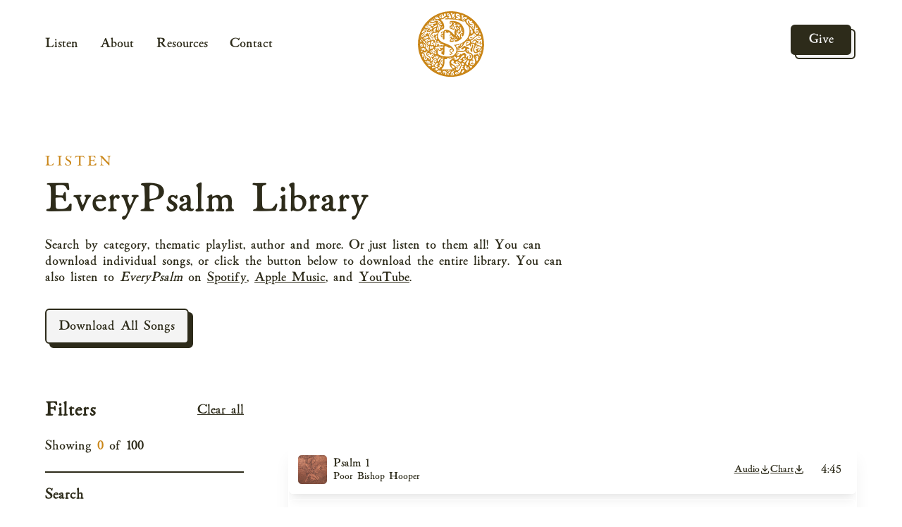

--- FILE ---
content_type: text/html
request_url: https://www.everypsalm.com/listen?search=psalm+78
body_size: 27216
content:
<!DOCTYPE html><!-- Last Published: Mon Nov 03 2025 20:32:37 GMT+0000 (Coordinated Universal Time) --><html data-wf-domain="www.everypsalm.com" data-wf-page="636ac328faeb1285485fd00c" data-wf-site="636ac316a5916f5f00a2127b" lang="en"><head><meta charset="utf-8"/><title>EveryPsalm Library | A Ministry of Poor Bishop Hooper</title><meta content="Dynamically filter all EveryPsalm songs by category, thematic playlist, author, and more. All songs are available for free download." name="description"/><meta content="EveryPsalm Library | A Ministry of Poor Bishop Hooper" property="og:title"/><meta content="Dynamically filter all EveryPsalm songs by category, thematic playlist, author, and more. All songs are available for free download." property="og:description"/><meta content="https://cdn.prod.website-files.com/636ac316a5916f5f00a2127b/636ac9122ebd5e6b99bb0d6f_EveryPsalm%201.svg" property="og:image"/><meta content="EveryPsalm Library | A Ministry of Poor Bishop Hooper" property="twitter:title"/><meta content="Dynamically filter all EveryPsalm songs by category, thematic playlist, author, and more. All songs are available for free download." property="twitter:description"/><meta content="https://cdn.prod.website-files.com/636ac316a5916f5f00a2127b/636ac9122ebd5e6b99bb0d6f_EveryPsalm%201.svg" property="twitter:image"/><meta property="og:type" content="website"/><meta content="summary_large_image" name="twitter:card"/><meta content="width=device-width, initial-scale=1" name="viewport"/><link href="https://cdn.prod.website-files.com/636ac316a5916f5f00a2127b/css/everypsalm.webflow.shared.b55bb6f45.min.css" rel="stylesheet" type="text/css"/><style>@media (max-width:991px) and (min-width:768px) {html.w-mod-js:not(.w-mod-ix) [data-w-id="cac11488-5247-20fd-d4ab-84b6e44b74db"] {display:none;-webkit-transform:translate3d(0, 50%, 0) scale3d(1, 1, 1) rotateX(0) rotateY(0) rotateZ(0) skew(0, 0);-moz-transform:translate3d(0, 50%, 0) scale3d(1, 1, 1) rotateX(0) rotateY(0) rotateZ(0) skew(0, 0);-ms-transform:translate3d(0, 50%, 0) scale3d(1, 1, 1) rotateX(0) rotateY(0) rotateZ(0) skew(0, 0);transform:translate3d(0, 50%, 0) scale3d(1, 1, 1) rotateX(0) rotateY(0) rotateZ(0) skew(0, 0);}}@media (max-width:767px) and (min-width:480px) {html.w-mod-js:not(.w-mod-ix) [data-w-id="cac11488-5247-20fd-d4ab-84b6e44b74db"] {display:none;-webkit-transform:translate3d(0, 50%, 0) scale3d(1, 1, 1) rotateX(0) rotateY(0) rotateZ(0) skew(0, 0);-moz-transform:translate3d(0, 50%, 0) scale3d(1, 1, 1) rotateX(0) rotateY(0) rotateZ(0) skew(0, 0);-ms-transform:translate3d(0, 50%, 0) scale3d(1, 1, 1) rotateX(0) rotateY(0) rotateZ(0) skew(0, 0);transform:translate3d(0, 50%, 0) scale3d(1, 1, 1) rotateX(0) rotateY(0) rotateZ(0) skew(0, 0);}}@media (max-width:479px) {html.w-mod-js:not(.w-mod-ix) [data-w-id="cac11488-5247-20fd-d4ab-84b6e44b74db"] {display:none;-webkit-transform:translate3d(0, 50%, 0) scale3d(1, 1, 1) rotateX(0) rotateY(0) rotateZ(0) skew(0, 0);-moz-transform:translate3d(0, 50%, 0) scale3d(1, 1, 1) rotateX(0) rotateY(0) rotateZ(0) skew(0, 0);-ms-transform:translate3d(0, 50%, 0) scale3d(1, 1, 1) rotateX(0) rotateY(0) rotateZ(0) skew(0, 0);transform:translate3d(0, 50%, 0) scale3d(1, 1, 1) rotateX(0) rotateY(0) rotateZ(0) skew(0, 0);}}</style><script type="text/javascript">!function(o,c){var n=c.documentElement,t=" w-mod-";n.className+=t+"js",("ontouchstart"in o||o.DocumentTouch&&c instanceof DocumentTouch)&&(n.className+=t+"touch")}(window,document);</script><link href="https://cdn.prod.website-files.com/636ac316a5916f5f00a2127b/63780df7f3d6aa68b0f667f1_EveryPsalm%20Favicon.png" rel="shortcut icon" type="image/x-icon"/><link href="https://cdn.prod.website-files.com/636ac316a5916f5f00a2127b/63780dfbcf5b92d993591390_EveryPsalm%20Webclip.png" rel="apple-touch-icon"/><link href="https://www.everypsalm.com/listen" rel="canonical"/><script async="" src="https://www.googletagmanager.com/gtag/js?id=G-7SWME6GPR0"></script><script type="text/javascript">window.dataLayer = window.dataLayer || [];function gtag(){dataLayer.push(arguments);}gtag('js', new Date());gtag('config', 'G-7SWME6GPR0', {'anonymize_ip': false});</script><!-- Please keep this css code to improve the font quality-->
<style>
  * {
  -webkit-font-smoothing: antialiased;
  -moz-osx-font-smoothing: grayscale;
}
</style>

<script type="fs-cc" fs-cc-categories="marketing" id="mcjs">!function(c,h,i,m,p){m=c.createElement(h),p=c.getElementsByTagName(h)[0],m.async=1,m.src=i,p.parentNode.insertBefore(m,p)}(document,"script","https://chimpstatic.com/mcjs-connected/js/users/70d5ccd99be0754944121c475/2686c0394391e48aae8e31a7f.js");</script>

<!-- Finsweet Cookie Consent -->
<script async src="https://cdn.jsdelivr.net/npm/@finsweet/cookie-consent@1/fs-cc.js" fs-cc-mode="opt-in"></script><!-- [Attributes by Finsweet] CMS Filter -->
<script async src="https://cdn.jsdelivr.net/npm/@finsweet/attributes-cmsfilter@1/cmsfilter.js"></script>

<!-- [Attributes by Finsweet] CMS Load -->
<script async src="https://cdn.jsdelivr.net/npm/@finsweet/attributes-cmsload@1/cmsload.js"></script>

<!-- [Attributes by Finsweet] Form Submit Actions -->
<script defer src="https://cdn.jsdelivr.net/npm/@finsweet/attributes-formsubmit@1/formsubmit.js"></script><script type="text/javascript">window.__WEBFLOW_CURRENCY_SETTINGS = {"currencyCode":"USD","symbol":"$","decimal":".","fractionDigits":2,"group":",","template":"{{wf {&quot;path&quot;:&quot;symbol&quot;,&quot;type&quot;:&quot;PlainText&quot;\\} }} {{wf {&quot;path&quot;:&quot;amount&quot;,&quot;type&quot;:&quot;CommercePrice&quot;\\} }} ","hideDecimalForWholeNumbers":false};</script></head><body><div data-w-id="d24e5ea8-78da-f5b7-6dab-ac39945b55b0" class="page-wrapper"><div class="global-styles w-embed"><style>

/* Get rid of top margin on first element in any rich text element */
.w-richtext > :not(div):first-child, .w-richtext > div:first-child > :first-child {
  margin-top: 0 !important;
}

/* Get rid of bottom margin on last element in any rich text element */
.w-richtext>:last-child, .w-richtext ol li:last-child, .w-richtext ul li:last-child {
	margin-bottom: 0 !important;
}

/* 
Make the following elements inherit typography styles from the parent and not have hardcoded values. 
Important: You will not be able to style for example "All Links" in Designer with this CSS applied.
Uncomment this CSS to use it in the project. Leave this message for future hand-off.
*/
/*
a,
.w-input,
.w-select,
.w-tab-link,
.w-nav-link,
.w-dropdown-btn,
.w-dropdown-toggle,
.w-dropdown-link {
  color: inherit;
  text-decoration: inherit;
  font-size: inherit;
}
*/

/* Prevent all click and hover interaction with an element */
.pointer-events-off {
	pointer-events: none;
}

/* Enables all click and hover interaction with an element */
.pointer-events-on {
  pointer-events: auto;
}

/* Snippet enables you to add class of div-square which creates and maintains a 1:1 dimension of a div.*/
.div-square::after {
  content: "";
  display: block;
  padding-bottom: 100%;
}

/*Hide focus outline for main content element*/
    main:focus-visible {
    outline: -webkit-focus-ring-color auto 0px;
}

/* Make sure containers never lose their center alignment*/
.container-medium, .container-small, .container-large {
  margin-right: auto !important;
  margin-left: auto !important;
}

/*Reset selects, buttons, and links styles*/
.w-input, .w-select, a {
color: inherit;
text-decoration: inherit;
font-size: inherit;
}

/*Apply "..." after 3 lines of text */
.text-style-3lines {
    display: -webkit-box;
    overflow: hidden;
    -webkit-line-clamp: 3;
    -webkit-box-orient: vertical;
}

/* Apply "..." after 2 lines of text */
.text-style-2lines {
    display: -webkit-box;
    overflow: hidden;
    -webkit-line-clamp: 2;
    -webkit-box-orient: vertical;
}
/* Apply "..." at 100% width */
.truncate-width { 
		width: 100%; 
    white-space: nowrap; 
    overflow: hidden; 
    text-overflow: ellipsis; 
}
/* Removes native scrollbar */
.no-scrollbar {
    -ms-overflow-style: none;  // IE 10+
    overflow: -moz-scrollbars-none;  // Firefox
}

.no-scrollbar::-webkit-scrollbar {
    display: none; // Safari and Chrome
}

/* Adds inline flex display */
.display-inlineflex {
  display: inline-flex;
}

/* These classes are never overwritten */
.hide {
  display: none !important;
}

@media screen and (max-width: 991px), 
  @media screen and (max-width: 767px), 
  @media screen and (max-width: 479px){
    .hide, .hide-tablet{
      display: none !important;
    }
  }
  @media screen and (max-width: 767px)
    .hide-mobile-landscape{
      display: none !important;
    }
  }
  @media screen and (max-width: 479px)
    .hide-mobile{
      display: none !important;
    }
  }
 
.margin-0 {
  margin: 0rem !important;
}
  
.padding-0 {
  padding: 0rem !important;
}

.spacing-clean {
padding: 0rem !important;
margin: 0rem !important;
}

.margin-top {
  margin-right: 0rem !important;
  margin-bottom: 0rem !important;
  margin-left: 0rem !important;
}

.padding-top {
  padding-right: 0rem !important;
  padding-bottom: 0rem !important;
  padding-left: 0rem !important;
}
  
.margin-right {
  margin-top: 0rem !important;
  margin-bottom: 0rem !important;
  margin-left: 0rem !important;
}

.padding-right {
  padding-top: 0rem !important;
  padding-bottom: 0rem !important;
  padding-left: 0rem !important;
}

.margin-bottom {
  margin-top: 0rem !important;
  margin-right: 0rem !important;
  margin-left: 0rem !important;
}

.padding-bottom {
  padding-top: 0rem !important;
  padding-right: 0rem !important;
  padding-left: 0rem !important;
}

.margin-left {
  margin-top: 0rem !important;
  margin-right: 0rem !important;
  margin-bottom: 0rem !important;
}
  
.padding-left {
  padding-top: 0rem !important;
  padding-right: 0rem !important;
  padding-bottom: 0rem !important;
}
  
.margin-horizontal {
  margin-top: 0rem !important;
  margin-bottom: 0rem !important;
}

.padding-horizontal {
  padding-top: 0rem !important;
  padding-bottom: 0rem !important;
}

.margin-vertical {
  margin-right: 0rem !important;
  margin-left: 0rem !important;
}
  
.padding-vertical {
  padding-right: 0rem !important;
  padding-left: 0rem !important;
}

  html { font-size: calc(0.625rem + 0.41666666666666663vw); }
  @media screen and (max-width:1920px) { html { font-size: calc(0.625rem + 0.41666666666666674vw); } }
  @media screen and (max-width:1440px) { html { font-size: calc(0.8126951092611863rem + 0.20811654526534862vw); } }
  @media screen and (max-width:479px) { html { font-size: calc(0.7494769874476988rem + 0.8368200836820083vw); } }

input::placeholder {
    overflow: visible;
}

</style></div><section class="banner1_component"><div class="padding-global max-width-full"><div class="container-large max-width-full"><div style="opacity:1;display:flex" class="banner1_wrapper"><div class="banner1_content"><div class="banner1_icon-wrapper"><img src="https://cdn.prod.website-files.com/636ac316a5916f5f00a2127b/636ac9122f2ded81a4a4788f_EveryPsalm%20Icon%201.svg" loading="lazy" alt="The dark gray version of the alternate EveryPsalm logo." class="banner1_icon"/></div><div class="banner1_text-wrapper"><div class="banner1_text-top">New <em>Songs of Ascent Devotional</em> now available!</div></div><a href="/product/songs-of-ascent-devotional" class="button banner1_subscribe-button is-small w-button">Purchase</a></div><a data-w-id="9db9ebaf-0c8a-f23b-1614-eae96341053d" href="#" class="banner1_close-button w-inline-block"><img src="https://cdn.prod.website-files.com/624380709031623bfe4aee60/6243807090316246b84aee82_icon_close-banner.svg" loading="lazy" alt="Black close button icon." class="banner1_close-button-image"/></a></div><div style="display:none" class="banner1_wrapper-placeholder"></div></div></div></section><div fs-scrolldisable-element="when-visible" class="subscription-modal1_component"><div class="subscription-modal1_content-wrapper shadow-xxlarge"><div class="margin-bottom margin-medium"><div class="text-align-center"><div class="max-width-large align-center"><div class="margin-bottom margin-xsmall"><h2 class="subscription-modal1_heading">Subscribe</h2></div><p class="subscription-modal1_paragraph">Sign up with your email address to receive monthly updates right in your inbox! We also send out special content (videos, early releases, etc.) exclusively to subscribers.</p></div></div></div><div class="subscription-modal1_form-block w-form"><form id="wf-form-Subscription-Form" name="wf-form-Subscription-Form" data-name="Subscription Form" action="https://poorbishophooper.us19.list-manage.com/subscribe/post?u=70d5ccd99be0754944121c475&amp;amp;id=63b4ac2edb&amp;amp;f_id=00dcf8e3f0" method="post" class="subscription-modal1_form" data-wf-page-id="636ac328faeb1285485fd00c" data-wf-element-id="9db9ebaf-0c8a-f23b-1614-eae96341054b" data-turnstile-sitekey="0x4AAAAAAAQTptj2So4dx43e"><div class="form-field-wrapper"><label for="FNAME" class="field-label">Name</label><input class="form-input shadow-small w-input" maxlength="256" name="FNAME" data-name="FNAME" placeholder="" type="text" id="FNAME"/></div><div class="form-field-wrapper"><label for="EMAIL" class="field-label">Email *</label><input class="form-input shadow-small w-input" maxlength="256" name="EMAIL" data-name="EMAIL" placeholder="" type="email" id="EMAIL" required=""/></div><div class="form-field-wrapper"><label for="TEXT017B" class="field-label">Country</label><input class="form-input shadow-small w-input" maxlength="256" name="TEXT017B7" data-name="TEXT017B7" placeholder="" type="text" id="TEXT017B"/></div><div class="margin-bottom margin-xsmall subscription-modal1_terms-hidden"><label id="Contact-1-Checkbox" class="w-checkbox form-checkbox"><div class="w-checkbox-input w-checkbox-input--inputType-custom form-checkbox-icon-2"></div><input id="Contact-1-Checkbox-2" type="checkbox" name="Contact-1-Checkbox-2" data-name="Contact 1 Checkbox 2" style="opacity:0;position:absolute;z-index:-1"/><span for="Contact-1-Checkbox-2" class="form-checkbox-label text-size-small w-form-label">I accept the <a href="#" class="text-style-link">Terms</a></span></label></div><div id="w-node-_9db9ebaf-0c8a-f23b-1614-eae96341055f-485fd00c" class="subscription-modal1_button-wrapper"><input type="submit" data-wait="Wait..." id="w-node-_9db9ebaf-0c8a-f23b-1614-eae963410560-485fd00c" class="subscription-modal1_button button w-button" value="Submit"/><div class="subscription-modal1-button-background"></div></div></form><div class="subscription-success-message shadow-medium w-form-done"><div class="subscription-success-text">Thank you! Your submission has been received.</div></div><div class="subscription-error-message w-form-fail"><div class="subscription-error-text">Oops! Something went wrong while submitting the form.</div></div></div></div><a data-w-id="9db9ebaf-0c8a-f23b-1614-eae963410568" href="#" class="subscription-modal1_close-button w-inline-block"><img src="https://cdn.prod.website-files.com/624380709031623bfe4aee60/624380709031627a354aee7f_icon_close-modal-white.svg" loading="lazy" alt="White close button icon hidden on mobile landscape." class="hide-mobile-landscape"/><img src="https://cdn.prod.website-files.com/624380709031623bfe4aee60/624380709031623afe4aee7e_icon_close-modal.svg" loading="lazy" alt="Black close button icon shown on mobile landscape." class="show-mobile-landscape"/></a><div data-w-id="9db9ebaf-0c8a-f23b-1614-eae96341056b" class="subscription-modal1_background-overlay"></div></div><div data-collapse="medium" data-animation="default" data-duration="400" fs-scrolldisable-element="smart-nav" data-easing="ease" data-easing2="ease" role="banner" class="navbar3_component w-nav"><div class="navbar3_container"><div id="w-node-e4c4e8b2-1e49-e47d-6a25-5a7e9994fcad-9994fcab" class="navbar3_menu-button w-nav-button"><div class="menu-icon3"><div class="menu-icon3_line-top"></div><div class="menu-icon3_line-middle"></div><div class="menu-icon3_line-bottom"></div></div></div><nav role="navigation" id="w-node-e4c4e8b2-1e49-e47d-6a25-5a7e9994fcb2-9994fcab" class="navbar3_menu w-nav-menu"><a href="/" class="navbar3_logo-link-menu w-nav-brand"><img src="https://cdn.prod.website-files.com/636ac316a5916f5f00a2127b/636ac9122f2ded81a4a4788f_EveryPsalm%20Icon%201.svg" loading="eager" alt="The dark gray version of the alternate EveryPsalm logo." class="navbar3_logo"/></a><a href="/listen" aria-current="page" class="navbar3_link w-nav-link w--current">Listen</a><link rel="prerender" href="/listen"/><a href="/about" class="navbar3_link w-nav-link">About</a><a href="/resources" class="navbar3_link w-nav-link">Resources</a><a href="/contact" class="navbar3_link w-nav-link">Contact</a><div data-hover="true" data-delay="200" data-w-id="e4c4e8b2-1e49-e47d-6a25-5a7e9994fcbd" class="navbar3_menu-dropdown w-dropdown"><div class="navbar3_dropdown-toggle w-dropdown-toggle"><div class="dropdown-icon w-embed"><svg width=" 100%" height=" 100%" viewBox="0 0 16 16" fill="none" xmlns="http://www.w3.org/2000/svg">
<path fill-rule="evenodd" clip-rule="evenodd" d="M2.55806 6.29544C2.46043 6.19781 2.46043 6.03952 2.55806 5.94189L3.44195 5.058C3.53958 4.96037 3.69787 4.96037 3.7955 5.058L8.00001 9.26251L12.2045 5.058C12.3021 4.96037 12.4604 4.96037 12.5581 5.058L13.4419 5.94189C13.5396 6.03952 13.5396 6.19781 13.4419 6.29544L8.17678 11.5606C8.07915 11.6582 7.92086 11.6582 7.82323 11.5606L2.55806 6.29544Z" fill="currentColor"/>
</svg></div><div class="navbar3_dropdown-text">Resources</div></div><nav class="navbar3_dropdown-list shadow-small w-dropdown-list"><a href="/resources" class="navbar3_dropdown-link w-dropdown-link">View All</a><a href="#" class="navbar3_dropdown-link w-dropdown-link">Prints</a><a href="#" class="navbar3_dropdown-link w-dropdown-link">Psalter</a></nav></div><a href="/give" class="navbar3_tablet-menu-button w-button">Give</a></nav><a href="/" class="navbar3_logo-link w-nav-brand"><img src="https://cdn.prod.website-files.com/636ac316a5916f5f00a2127b/636ac912f78e036ddfcef063_EveryPsalm%20Icon%205.svg" loading="eager" alt="The goldenrod version of the EveryPsalm logo." class="navbar3_logo"/></a><div id="w-node-e4c4e8b2-1e49-e47d-6a25-5a7e9994fccd-9994fcab" class="navbar3_row-wrapper"><div id="w-node-e4c4e8b2-1e49-e47d-6a25-5a7e9994fcce-9994fcab" class="navbar3_button-wrapper"><a id="w-node-e4c4e8b2-1e49-e47d-6a25-5a7e9994fccf-9994fcab" href="/give" class="button is-navbar3-button w-button">Give</a><div class="navbar3_button-background"></div></div><div class="hide"><div data-node-type="commerce-cart-wrapper" data-open-product="" data-wf-cart-type="rightSidebar" data-wf-cart-query="query Dynamo3 {
  database {
    id
    commerceOrder {
      comment
      extraItems {
        name
        pluginId
        pluginName
        price {
          decimalValue
          string
          unit
          value
        }
      }
      id
      startedOn
      statusFlags {
        hasDownloads
        hasSubscription
        isFreeOrder
        requiresShipping
      }
      subtotal {
        decimalValue
        string
        unit
        value
      }
      total {
        decimalValue
        string
        unit
        value
      }
      updatedOn
      userItems {
        count
        id
        price {
          value
          unit
          decimalValue
          string
        }
        product {
          id
          cmsLocaleId
          draft
          archived
          f_name_: name
          f_sku_properties_3dr: skuProperties {
            id
            name
            enum {
              id
              name
              slug
            }
          }
        }
        rowTotal {
          decimalValue
          string
          unit
          value
        }
        sku {
          cmsLocaleId
          draft
          archived
          f_main_image_4dr: mainImage {
            url
            file {
              size
              origFileName
              createdOn
              updatedOn
              mimeType
              width
              height
              variants {
                origFileName
                quality
                height
                width
                s3Url
                error
                size
              }
            }
            alt
          }
          f_sku_values_3dr: skuValues {
            property {
              id
            }
            value {
              id
            }
          }
          id
        }
        subscriptionFrequency
        subscriptionInterval
        subscriptionTrial
      }
      userItemsCount
    }
  }
  site {
    commerce {
      id
      businessAddress {
        country
      }
      defaultCountry
      defaultCurrency
      quickCheckoutEnabled
    }
  }
}" data-wf-page-link-href-prefix="" class="w-commerce-commercecartwrapper cart-component"><a href="#" data-node-type="commerce-cart-open-link" aria-haspopup="dialog" aria-label="Open cart" role="button" class="w-commerce-commercecartopenlink cart-button w-inline-block"><svg class="w-commerce-commercecartopenlinkicon cart-button-icon" width="17px" height="17px" viewBox="0 0 17 17"><g stroke="none" stroke-width="1" fill="none" fill-rule="evenodd"><path d="M2.60592789,2 L0,2 L0,0 L4.39407211,0 L4.84288393,4 L16,4 L16,9.93844589 L3.76940945,12.3694378 L2.60592789,2 Z M15.5,17 C14.6715729,17 14,16.3284271 14,15.5 C14,14.6715729 14.6715729,14 15.5,14 C16.3284271,14 17,14.6715729 17,15.5 C17,16.3284271 16.3284271,17 15.5,17 Z M5.5,17 C4.67157288,17 4,16.3284271 4,15.5 C4,14.6715729 4.67157288,14 5.5,14 C6.32842712,14 7,14.6715729 7,15.5 C7,16.3284271 6.32842712,17 5.5,17 Z" fill="currentColor" fill-rule="nonzero"></path></g></svg><div data-wf-bindings="%5B%7B%22innerHTML%22%3A%7B%22type%22%3A%22Number%22%2C%22filter%22%3A%7B%22type%22%3A%22numberPrecision%22%2C%22params%22%3A%5B%220%22%2C%22numberPrecision%22%5D%7D%2C%22dataPath%22%3A%22database.commerceOrder.userItemsCount%22%7D%7D%5D" class="w-commerce-commercecartopenlinkcount cart-button-quantity">0</div></a><div data-node-type="commerce-cart-container-wrapper" style="display:none" class="w-commerce-commercecartcontainerwrapper w-commerce-commercecartcontainerwrapper--cartType-rightSidebar cart-wrapper"><div role="dialog" data-node-type="commerce-cart-container" class="w-commerce-commercecartcontainer cart-container"><div class="w-commerce-commercecartheader cart-header"><h4 class="w-commerce-commercecartheading cart-header-heading">Your Cart</h4><a href="#" data-node-type="commerce-cart-close-link" role="button" aria-label="Close cart" class="w-commerce-commercecartcloselink cart-header-close-button w-inline-block"><svg class="cart-header-close-button-icon" width="16px" height="16px" viewBox="0 0 16 16"><g stroke="none" stroke-width="1" fill="none" fill-rule="evenodd"><g fill-rule="nonzero" fill="#333333"><polygon points="6.23223305 8 0.616116524 13.6161165 2.38388348 15.3838835 8 9.76776695 13.6161165 15.3838835 15.3838835 13.6161165 9.76776695 8 15.3838835 2.38388348 13.6161165 0.616116524 8 6.23223305 2.38388348 0.616116524 0.616116524 2.38388348 6.23223305 8"></polygon></g></g></svg></a></div><div class="w-commerce-commercecartformwrapper cart-form-wrapper"><form data-node-type="commerce-cart-form" style="display:none" class="w-commerce-commercecartform cart-default-state"><script type="text/x-wf-template" id="wf-template-e4c4e8b2-1e49-e47d-6a25-5a7e9994fcdf">%3Cdiv%20class%3D%22w-commerce-commercecartitem%20cart-collection-item%22%3E%3Cimg%20loading%3D%22eager%22%20data-wf-bindings%3D%22%255B%257B%2522src%2522%253A%257B%2522type%2522%253A%2522ImageRef%2522%252C%2522filter%2522%253A%257B%2522type%2522%253A%2522identity%2522%252C%2522params%2522%253A%255B%255D%257D%252C%2522dataPath%2522%253A%2522database.commerceOrder.userItems%255B%255D.sku.f_main_image_4dr%2522%257D%257D%255D%22%20src%3D%22%22%20alt%3D%22%22%20class%3D%22w-commerce-commercecartitemimage%20cart-collection-item-image%20shadow-small%20w-dyn-bind-empty%22%2F%3E%3Cdiv%20class%3D%22w-commerce-commercecartiteminfo%20cart-collection-item-content-wrapper%22%3E%3Cdiv%20data-wf-bindings%3D%22%255B%257B%2522innerHTML%2522%253A%257B%2522type%2522%253A%2522PlainText%2522%252C%2522filter%2522%253A%257B%2522type%2522%253A%2522identity%2522%252C%2522params%2522%253A%255B%255D%257D%252C%2522dataPath%2522%253A%2522database.commerceOrder.userItems%255B%255D.product.f_name_%2522%257D%257D%255D%22%20class%3D%22w-commerce-commercecartproductname%20cart-collection-item-heading%20w-dyn-bind-empty%22%3E%3C%2Fdiv%3E%3Cdiv%20data-wf-bindings%3D%22%255B%257B%2522innerHTML%2522%253A%257B%2522type%2522%253A%2522CommercePrice%2522%252C%2522filter%2522%253A%257B%2522type%2522%253A%2522price%2522%252C%2522params%2522%253A%255B%255D%257D%252C%2522dataPath%2522%253A%2522database.commerceOrder.userItems%255B%255D.price%2522%257D%257D%255D%22%20class%3D%22cart-collection-item-price%22%3E%24%C2%A00.00%C2%A0%3C%2Fdiv%3E%3Cscript%20type%3D%22text%2Fx-wf-template%22%20id%3D%22wf-template-e4c4e8b2-1e49-e47d-6a25-5a7e9994fce5%22%3E%253Cli%253E%253Cspan%2520data-wf-bindings%253D%2522%25255B%25257B%252522innerHTML%252522%25253A%25257B%252522type%252522%25253A%252522PlainText%252522%25252C%252522filter%252522%25253A%25257B%252522type%252522%25253A%252522identity%252522%25252C%252522params%252522%25253A%25255B%25255D%25257D%25252C%252522dataPath%252522%25253A%252522database.commerceOrder.userItems%25255B%25255D.product.f_sku_properties_3dr%25255B%25255D.name%252522%25257D%25257D%25255D%2522%2520class%253D%2522w-dyn-bind-empty%2522%253E%253C%252Fspan%253E%253Cspan%253E%253A%2520%253C%252Fspan%253E%253Cspan%2520data-wf-bindings%253D%2522%25255B%25257B%252522innerHTML%252522%25253A%25257B%252522type%252522%25253A%252522CommercePropValues%252522%25252C%252522filter%252522%25253A%25257B%252522type%252522%25253A%252522identity%252522%25252C%252522params%252522%25253A%25255B%25255D%25257D%25252C%252522dataPath%252522%25253A%252522database.commerceOrder.userItems%25255B%25255D.product.f_sku_properties_3dr%25255B%25255D%252522%25257D%25257D%25255D%2522%2520class%253D%2522w-dyn-bind-empty%2522%253E%253C%252Fspan%253E%253C%252Fli%253E%3C%2Fscript%3E%3Cul%20data-wf-bindings%3D%22%255B%257B%2522optionSets%2522%253A%257B%2522type%2522%253A%2522CommercePropTable%2522%252C%2522filter%2522%253A%257B%2522type%2522%253A%2522identity%2522%252C%2522params%2522%253A%255B%255D%257D%252C%2522dataPath%2522%253A%2522database.commerceOrder.userItems%255B%255D.product.f_sku_properties_3dr%5B%5D%2522%257D%257D%252C%257B%2522optionValues%2522%253A%257B%2522type%2522%253A%2522CommercePropValues%2522%252C%2522filter%2522%253A%257B%2522type%2522%253A%2522identity%2522%252C%2522params%2522%253A%255B%255D%257D%252C%2522dataPath%2522%253A%2522database.commerceOrder.userItems%255B%255D.sku.f_sku_values_3dr%2522%257D%257D%255D%22%20class%3D%22w-commerce-commercecartoptionlist%20cart-collection-item-option-list%22%20data-wf-collection%3D%22database.commerceOrder.userItems%255B%255D.product.f_sku_properties_3dr%22%20data-wf-template-id%3D%22wf-template-e4c4e8b2-1e49-e47d-6a25-5a7e9994fce5%22%3E%3Cli%3E%3Cspan%20data-wf-bindings%3D%22%255B%257B%2522innerHTML%2522%253A%257B%2522type%2522%253A%2522PlainText%2522%252C%2522filter%2522%253A%257B%2522type%2522%253A%2522identity%2522%252C%2522params%2522%253A%255B%255D%257D%252C%2522dataPath%2522%253A%2522database.commerceOrder.userItems%255B%255D.product.f_sku_properties_3dr%255B%255D.name%2522%257D%257D%255D%22%20class%3D%22w-dyn-bind-empty%22%3E%3C%2Fspan%3E%3Cspan%3E%3A%20%3C%2Fspan%3E%3Cspan%20data-wf-bindings%3D%22%255B%257B%2522innerHTML%2522%253A%257B%2522type%2522%253A%2522CommercePropValues%2522%252C%2522filter%2522%253A%257B%2522type%2522%253A%2522identity%2522%252C%2522params%2522%253A%255B%255D%257D%252C%2522dataPath%2522%253A%2522database.commerceOrder.userItems%255B%255D.product.f_sku_properties_3dr%255B%255D%2522%257D%257D%255D%22%20class%3D%22w-dyn-bind-empty%22%3E%3C%2Fspan%3E%3C%2Fli%3E%3C%2Ful%3E%3Ca%20href%3D%22%23%22%20role%3D%22button%22%20aria-label%3D%22Remove%20item%20from%20cart%22%20data-wf-bindings%3D%22%255B%257B%2522data-commerce-sku-id%2522%253A%257B%2522type%2522%253A%2522ItemRef%2522%252C%2522filter%2522%253A%257B%2522type%2522%253A%2522identity%2522%252C%2522params%2522%253A%255B%255D%257D%252C%2522dataPath%2522%253A%2522database.commerceOrder.userItems%255B%255D.sku.id%2522%257D%257D%255D%22%20class%3D%22cart-collection-item-remove-button%20w-inline-block%22%20data-wf-cart-action%3D%22remove-item%22%20data-commerce-sku-id%3D%22%22%3E%3Cdiv%20class%3D%22cart-collection-item-remove-button-text%22%3ERemove%3C%2Fdiv%3E%3C%2Fa%3E%3C%2Fdiv%3E%3Cinput%20aria-label%3D%22Update%20quantity%22%20data-wf-bindings%3D%22%255B%257B%2522value%2522%253A%257B%2522type%2522%253A%2522Number%2522%252C%2522filter%2522%253A%257B%2522type%2522%253A%2522numberPrecision%2522%252C%2522params%2522%253A%255B%25220%2522%252C%2522numberPrecision%2522%255D%257D%252C%2522dataPath%2522%253A%2522database.commerceOrder.userItems%255B%255D.count%2522%257D%257D%252C%257B%2522data-commerce-sku-id%2522%253A%257B%2522type%2522%253A%2522ItemRef%2522%252C%2522filter%2522%253A%257B%2522type%2522%253A%2522identity%2522%252C%2522params%2522%253A%255B%255D%257D%252C%2522dataPath%2522%253A%2522database.commerceOrder.userItems%255B%255D.sku.id%2522%257D%257D%255D%22%20class%3D%22w-commerce-commercecartquantity%20cart-collection-item-quantity%20shadow-small%22%20required%3D%22%22%20pattern%3D%22%5E%5B0-9%5D%2B%24%22%20inputMode%3D%22numeric%22%20type%3D%22number%22%20name%3D%22quantity%22%20autoComplete%3D%22off%22%20data-wf-cart-action%3D%22update-item-quantity%22%20data-commerce-sku-id%3D%22%22%20value%3D%221%22%2F%3E%3C%2Fdiv%3E</script><div class="w-commerce-commercecartlist cart-collection-list" data-wf-collection="database.commerceOrder.userItems" data-wf-template-id="wf-template-e4c4e8b2-1e49-e47d-6a25-5a7e9994fcdf"><div class="w-commerce-commercecartitem cart-collection-item"><img loading="eager" data-wf-bindings="%5B%7B%22src%22%3A%7B%22type%22%3A%22ImageRef%22%2C%22filter%22%3A%7B%22type%22%3A%22identity%22%2C%22params%22%3A%5B%5D%7D%2C%22dataPath%22%3A%22database.commerceOrder.userItems%5B%5D.sku.f_main_image_4dr%22%7D%7D%5D" src="" alt="" class="w-commerce-commercecartitemimage cart-collection-item-image shadow-small w-dyn-bind-empty"/><div class="w-commerce-commercecartiteminfo cart-collection-item-content-wrapper"><div data-wf-bindings="%5B%7B%22innerHTML%22%3A%7B%22type%22%3A%22PlainText%22%2C%22filter%22%3A%7B%22type%22%3A%22identity%22%2C%22params%22%3A%5B%5D%7D%2C%22dataPath%22%3A%22database.commerceOrder.userItems%5B%5D.product.f_name_%22%7D%7D%5D" class="w-commerce-commercecartproductname cart-collection-item-heading w-dyn-bind-empty"></div><div data-wf-bindings="%5B%7B%22innerHTML%22%3A%7B%22type%22%3A%22CommercePrice%22%2C%22filter%22%3A%7B%22type%22%3A%22price%22%2C%22params%22%3A%5B%5D%7D%2C%22dataPath%22%3A%22database.commerceOrder.userItems%5B%5D.price%22%7D%7D%5D" class="cart-collection-item-price">$ 0.00 </div><script type="text/x-wf-template" id="wf-template-e4c4e8b2-1e49-e47d-6a25-5a7e9994fce5">%3Cli%3E%3Cspan%20data-wf-bindings%3D%22%255B%257B%2522innerHTML%2522%253A%257B%2522type%2522%253A%2522PlainText%2522%252C%2522filter%2522%253A%257B%2522type%2522%253A%2522identity%2522%252C%2522params%2522%253A%255B%255D%257D%252C%2522dataPath%2522%253A%2522database.commerceOrder.userItems%255B%255D.product.f_sku_properties_3dr%255B%255D.name%2522%257D%257D%255D%22%20class%3D%22w-dyn-bind-empty%22%3E%3C%2Fspan%3E%3Cspan%3E%3A%20%3C%2Fspan%3E%3Cspan%20data-wf-bindings%3D%22%255B%257B%2522innerHTML%2522%253A%257B%2522type%2522%253A%2522CommercePropValues%2522%252C%2522filter%2522%253A%257B%2522type%2522%253A%2522identity%2522%252C%2522params%2522%253A%255B%255D%257D%252C%2522dataPath%2522%253A%2522database.commerceOrder.userItems%255B%255D.product.f_sku_properties_3dr%255B%255D%2522%257D%257D%255D%22%20class%3D%22w-dyn-bind-empty%22%3E%3C%2Fspan%3E%3C%2Fli%3E</script><ul data-wf-bindings="%5B%7B%22optionSets%22%3A%7B%22type%22%3A%22CommercePropTable%22%2C%22filter%22%3A%7B%22type%22%3A%22identity%22%2C%22params%22%3A%5B%5D%7D%2C%22dataPath%22%3A%22database.commerceOrder.userItems%5B%5D.product.f_sku_properties_3dr[]%22%7D%7D%2C%7B%22optionValues%22%3A%7B%22type%22%3A%22CommercePropValues%22%2C%22filter%22%3A%7B%22type%22%3A%22identity%22%2C%22params%22%3A%5B%5D%7D%2C%22dataPath%22%3A%22database.commerceOrder.userItems%5B%5D.sku.f_sku_values_3dr%22%7D%7D%5D" class="w-commerce-commercecartoptionlist cart-collection-item-option-list" data-wf-collection="database.commerceOrder.userItems%5B%5D.product.f_sku_properties_3dr" data-wf-template-id="wf-template-e4c4e8b2-1e49-e47d-6a25-5a7e9994fce5"><li><span data-wf-bindings="%5B%7B%22innerHTML%22%3A%7B%22type%22%3A%22PlainText%22%2C%22filter%22%3A%7B%22type%22%3A%22identity%22%2C%22params%22%3A%5B%5D%7D%2C%22dataPath%22%3A%22database.commerceOrder.userItems%5B%5D.product.f_sku_properties_3dr%5B%5D.name%22%7D%7D%5D" class="w-dyn-bind-empty"></span><span>: </span><span data-wf-bindings="%5B%7B%22innerHTML%22%3A%7B%22type%22%3A%22CommercePropValues%22%2C%22filter%22%3A%7B%22type%22%3A%22identity%22%2C%22params%22%3A%5B%5D%7D%2C%22dataPath%22%3A%22database.commerceOrder.userItems%5B%5D.product.f_sku_properties_3dr%5B%5D%22%7D%7D%5D" class="w-dyn-bind-empty"></span></li></ul><a href="#" role="button" aria-label="Remove item from cart" data-wf-bindings="%5B%7B%22data-commerce-sku-id%22%3A%7B%22type%22%3A%22ItemRef%22%2C%22filter%22%3A%7B%22type%22%3A%22identity%22%2C%22params%22%3A%5B%5D%7D%2C%22dataPath%22%3A%22database.commerceOrder.userItems%5B%5D.sku.id%22%7D%7D%5D" class="cart-collection-item-remove-button w-inline-block" data-wf-cart-action="remove-item" data-commerce-sku-id=""><div class="cart-collection-item-remove-button-text">Remove</div></a></div><input aria-label="Update quantity" data-wf-bindings="%5B%7B%22value%22%3A%7B%22type%22%3A%22Number%22%2C%22filter%22%3A%7B%22type%22%3A%22numberPrecision%22%2C%22params%22%3A%5B%220%22%2C%22numberPrecision%22%5D%7D%2C%22dataPath%22%3A%22database.commerceOrder.userItems%5B%5D.count%22%7D%7D%2C%7B%22data-commerce-sku-id%22%3A%7B%22type%22%3A%22ItemRef%22%2C%22filter%22%3A%7B%22type%22%3A%22identity%22%2C%22params%22%3A%5B%5D%7D%2C%22dataPath%22%3A%22database.commerceOrder.userItems%5B%5D.sku.id%22%7D%7D%5D" class="w-commerce-commercecartquantity cart-collection-item-quantity shadow-small" required="" pattern="^[0-9]+$" inputMode="numeric" type="number" name="quantity" autoComplete="off" data-wf-cart-action="update-item-quantity" data-commerce-sku-id="" value="1"/></div></div><div class="w-commerce-commercecartfooter cart-footer"><div aria-atomic="true" aria-live="polite" class="w-commerce-commercecartlineitem cart-line-item"><div class="cart-line-item-subtotal">Subtotal</div><div data-wf-bindings="%5B%7B%22innerHTML%22%3A%7B%22type%22%3A%22CommercePrice%22%2C%22filter%22%3A%7B%22type%22%3A%22price%22%2C%22params%22%3A%5B%5D%7D%2C%22dataPath%22%3A%22database.commerceOrder.subtotal%22%7D%7D%5D" class="w-commerce-commercecartordervalue cart-line-item-amount"></div></div><div data-wf-paypal-button="{&quot;layout&quot;:&quot;vertical&quot;,&quot;color&quot;:&quot;blue&quot;,&quot;shape&quot;:&quot;rect&quot;,&quot;label&quot;:&quot;paypal&quot;,&quot;tagline&quot;:false,&quot;note&quot;:true}" class="paypal"></div><div class="cart-footer-checkout-actions"><div data-node-type="commerce-cart-quick-checkout-actions" style="display:none" class="cart-footer-checkout-actions-web-payments"><a role="button" tabindex="0" aria-label="Apple Pay" aria-haspopup="dialog" data-node-type="commerce-cart-apple-pay-button" style="background-image:-webkit-named-image(apple-pay-logo-white);background-size:100% 50%;background-position:50% 50%;background-repeat:no-repeat" class="w-commerce-commercecartapplepaybutton web-payments-apple-pay shadow-small" tabindex="0"><div></div></a><a role="button" tabindex="0" aria-haspopup="dialog" data-node-type="commerce-cart-quick-checkout-button" style="display:none" class="w-commerce-commercecartquickcheckoutbutton web-payments-pay-with-browser"><svg class="w-commerce-commercequickcheckoutgoogleicon" xmlns="http://www.w3.org/2000/svg" xmlns:xlink="http://www.w3.org/1999/xlink" width="16" height="16" viewBox="0 0 16 16"><defs><polygon id="google-mark-a" points="0 .329 3.494 .329 3.494 7.649 0 7.649"></polygon><polygon id="google-mark-c" points=".894 0 13.169 0 13.169 6.443 .894 6.443"></polygon></defs><g fill="none" fill-rule="evenodd"><path fill="#4285F4" d="M10.5967,12.0469 L10.5967,14.0649 L13.1167,14.0649 C14.6047,12.6759 15.4577,10.6209 15.4577,8.1779 C15.4577,7.6339 15.4137,7.0889 15.3257,6.5559 L7.8887,6.5559 L7.8887,9.6329 L12.1507,9.6329 C11.9767,10.6119 11.4147,11.4899 10.5967,12.0469"></path><path fill="#34A853" d="M7.8887,16 C10.0137,16 11.8107,15.289 13.1147,14.067 C13.1147,14.066 13.1157,14.065 13.1167,14.064 L10.5967,12.047 C10.5877,12.053 10.5807,12.061 10.5727,12.067 C9.8607,12.556 8.9507,12.833 7.8887,12.833 C5.8577,12.833 4.1387,11.457 3.4937,9.605 L0.8747,9.605 L0.8747,11.648 C2.2197,14.319 4.9287,16 7.8887,16"></path><g transform="translate(0 4)"><mask id="google-mark-b" fill="#fff"><use xlink:href="#google-mark-a"></use></mask><path fill="#FBBC04" d="M3.4639,5.5337 C3.1369,4.5477 3.1359,3.4727 3.4609,2.4757 L3.4639,2.4777 C3.4679,2.4657 3.4749,2.4547 3.4789,2.4427 L3.4939,0.3287 L0.8939,0.3287 C0.8799,0.3577 0.8599,0.3827 0.8459,0.4117 C-0.2821,2.6667 -0.2821,5.3337 0.8459,7.5887 L0.8459,7.5997 C0.8549,7.6167 0.8659,7.6317 0.8749,7.6487 L3.4939,5.6057 C3.4849,5.5807 3.4729,5.5587 3.4639,5.5337" mask="url(#google-mark-b)"></path></g><mask id="google-mark-d" fill="#fff"><use xlink:href="#google-mark-c"></use></mask><path fill="#EA4335" d="M0.894,4.3291 L3.478,6.4431 C4.113,4.5611 5.843,3.1671 7.889,3.1671 C9.018,3.1451 10.102,3.5781 10.912,4.3671 L13.169,2.0781 C11.733,0.7231 9.85,-0.0219 7.889,0.0001 C4.941,0.0001 2.245,1.6791 0.894,4.3291" mask="url(#google-mark-d)"></path></g></svg><svg class="w-commerce-commercequickcheckoutmicrosofticon" xmlns="http://www.w3.org/2000/svg" width="16" height="16" viewBox="0 0 16 16"><g fill="none" fill-rule="evenodd"><polygon fill="#F05022" points="7 7 1 7 1 1 7 1"></polygon><polygon fill="#7DB902" points="15 7 9 7 9 1 15 1"></polygon><polygon fill="#00A4EE" points="7 15 1 15 1 9 7 9"></polygon><polygon fill="#FFB700" points="15 15 9 15 9 9 15 9"></polygon></g></svg><div>Pay with browser.</div></a></div><a href="/checkout" value="Continue to Checkout" data-node-type="cart-checkout-button" class="w-commerce-commercecartcheckoutbutton cart-footer-checkout-button button is-small shadow-small" data-loading-text="Hang Tight...">Continue to Checkout</a></div></div></form><div class="w-commerce-commercecartemptystate cart-empty-state"><div aria-live="polite" aria-label="This cart is empty" class="cart-empty-state-text">No items found.</div></div><div aria-live="assertive" style="display:none" data-node-type="commerce-cart-error" class="w-commerce-commercecarterrorstate cart-error-state"><div class="cart-error-state-error-text w-cart-error-msg" data-w-cart-quantity-error="Product is not available in this quantity." data-w-cart-general-error="Something went wrong when adding this item to the cart." data-w-cart-checkout-error="Checkout is disabled on this site." data-w-cart-cart_order_min-error="The order minimum was not met. Add more items to your cart to continue." data-w-cart-subscription_error-error="Before you purchase, please use your email invite to verify your address so we can send order updates.">Product is not available in this quantity.</div></div></div></div></div></div></div></div><div class="contact-modal1_component"><div class="contact-modal1_content-wrapper shadow-xlarge"><div class="margin-bottom margin-medium"><div class="text-align-center"><div class="max-width-large align-center"><div class="margin-bottom margin-xsmall"><h2 class="contact-modal1_heading">Contact Us</h2></div><p class="contact-modal1_subheading">Want to share <span class="contact-modal1_subheading-italic">EveryPsalm</span> resources with your community, schedule a live experience, or learn more? We&#x27;d love to hear from you!</p></div></div></div><div class="contact-modal1_form-block w-form"><form id="wf-form-Contact-Modal" name="wf-form-Contact-Modal" data-name="Contact Modal" method="get" class="contact-modal1_form" data-wf-page-id="636ac328faeb1285485fd00c" data-wf-element-id="e4c4e8b2-1e49-e47d-6a25-5a7e9994fd12" data-turnstile-sitekey="0x4AAAAAAAQTptj2So4dx43e"><div class="form-field-wrapper"><label for="Contact-1-Name-3" class="field-label">Name</label><input class="form-input shadow-small w-input" maxlength="256" name="Contact-1-Name-2" data-name="Contact 1 Name 2" placeholder="" type="text" id="Contact-1-Name-2" required=""/></div><div class="form-field-wrapper"><label for="Contact-1-Email-3" class="field-label">Email</label><input class="form-input shadow-small w-input" maxlength="256" name="Contact-1-Email-2" data-name="Contact 1 Email 2" placeholder="" type="email" id="Contact-1-Email-2" required=""/></div><div class="form-field-wrapper"><label for="Contact-1-Message-3" class="field-label">Message</label><textarea id="Contact-1-Message-2" name="Contact-1-Message-2" maxlength="5000" data-name="Contact 1 Message 2" placeholder="Type your message..." required="" class="form-input is-text-area shadow-small w-input"></textarea></div><div id="w-node-e4c4e8b2-1e49-e47d-6a25-5a7e9994fd1f-9994fcab" class="contact-modal1_button-wrapper"><input type="submit" data-wait="Please wait..." class="button contact-modal1_button w-button" value="Submit"/><div class="contact-modal1_button-background"></div></div></form><div class="success-message w-form-done"><div class="success-text">Thank you! Your submission has been received.</div></div><div class="error-message w-form-fail"><div class="error-text">Oops! Something went wrong while submitting the form.</div></div></div></div><a data-w-id="e4c4e8b2-1e49-e47d-6a25-5a7e9994fd28" href="#" class="contact-modal1_close-button w-inline-block"><img src="https://cdn.prod.website-files.com/624380709031623bfe4aee60/624380709031627a354aee7f_icon_close-modal-white.svg" loading="lazy" alt="" class="hide-mobile-landscape"/><img src="https://cdn.prod.website-files.com/624380709031623bfe4aee60/624380709031623afe4aee7e_icon_close-modal.svg" loading="lazy" alt="" class="show-mobile-landscape"/></a><div data-w-id="e4c4e8b2-1e49-e47d-6a25-5a7e9994fd2b" class="contact-modal1_background-overlay"></div></div><div class="navbar3_menu-background"></div></div></div><main class="main-wrapper"><section class="section_filters1"><div class="padding-global"><div class="container-large"><div class="padding-section-large"><div class="margin-bottom margin-xxlarge"><div class="max-width-large"><div class="margin-bottom margin-xsmall"><div class="filters1_heading-subheading">Listen</div></div><div class="margin-bottom margin-small"><h1 class="filters1_title">EveryPsalm Library</h1></div><p class="filters1_subtitle">Search by category, thematic playlist, author and more. Or just listen to them all! You can download individual songs, or click the button below to download the entire library. You can also listen to <em>EveryPsalm</em> on <a href="https://open.spotify.com/playlist/4MUmKmfeLmfdGwO3j1eoYI?si=90696abef65b4b80" target="_blank" class="text-style-link">Spotify</a>, <a href="https://music.apple.com/us/playlist/everypsalm/pl.u-4JomXEGsaBDBND" target="_blank" class="text-style-link">Apple Music</a>, and <a href="https://www.youtube.com/watch?v=aSRLjzuMHiw&amp;list=PLEiv5NK0P1hgQMluD1GNxuoQ36jjBwa7-" target="_blank" class="text-style-link">YouTube</a>.</p></div><div class="margin-top margin-medium"><div class="filters1_download-all-button-wrapper"><a href="https://drive.google.com/uc?export=download&amp;id=11yDrF77_MlaTdySCKwYcW-OhiUE6n2Ss" class="filters1_download-all-button-link-block w-inline-block"><div class="filters1_download-all-button"><div class="filters1_download-all-button-text-wrapper"><div class="filters1_download-all-button-text">Download All Songs</div></div></div><div class="filters1_download-all-button-background"></div></a></div></div></div><div fs-cmsfilter-element="scroll-anchor" class="filters1_component"><div class="filters1_layout"><div fs-scrolldisable-element="when-visible" id="w-node-cac11488-5247-20fd-d4ab-84b6e44b74db-485fd00c" data-w-id="cac11488-5247-20fd-d4ab-84b6e44b74db" class="filters1_filters-wrapper"><div id="w-node-cac11488-5247-20fd-d4ab-84b6e44b74dc-485fd00c" class="filters1_form-block w-form"><form method="get" fs-formsubmit-element="form" name="wf-form-Filter-1" data-name="Filter 1" fs-cmsfilter-element="filters" fs-formsubmit-disable="true" id="wf-form-Filter-1" class="filters1_form" data-wf-page-id="636ac328faeb1285485fd00c" data-wf-element-id="cac11488-5247-20fd-d4ab-84b6e44b74dd" data-turnstile-sitekey="0x4AAAAAAAQTptj2So4dx43e"><div id="w-node-cac11488-5247-20fd-d4ab-84b6e44b74de-485fd00c" class="filters1_form-header"><div class="filters1_heading">Filters</div><a fs-cmsfilter-element="reset" href="#" class="button is-link w-inline-block"><div class="filters1_clear-all-text">Clear all</div></a></div><div class="filters1_results-wrapper"><div class="filters1_results-text">Showing <span fs-cmsfilter-element="results-count" class="filters1_results-text-showing">0</span> of <span fs-cmsfilter-element="items-count" class="filters1_results-text-total">100</span></div></div><div class="filters1_filter-group-list"><div class="filters1_filter-group"><div data-w-id="cac11488-5247-20fd-d4ab-84b6e44b7580" class="filters1_filter-group-heading"><div class="filters1_filter-group-heading-text">Search</div><img alt="" loading="lazy" src="https://cdn.prod.website-files.com/6244257bf98bf00e37b25f97/6244257bf98bf01e4ab25fef_icon_chevron.svg" class="filters1_accordion-icon"/></div><div style="height:0px" class="filters1_filter-options"><a fs-cmsfilter-reset="Search" fs-cmsfilter-element="reset" fs-cmsfilter-field="IDENTIFIER" href="#" class="button is-link filters1_clear-link w-inline-block"><div class="filters1_clear-text">Clear</div></a><div class="filters1_list-wrapper"><div class="filters1_list"><div class="filters1_item"><div class="filters1_keyword-search"><input class="product-header1_quantity-input is-search-input shadow-small w-input" maxlength="256" name="field" fs-cmsfilter-field="Search" data-name="Field" placeholder="Name or lyric" fs-cmsfilter-debounce="200" type="text" id="search"/><div class="search-icon w-embed"><svg width="24" height="24" viewBox="0 0 24 24" fill="none" xmlns="http://www.w3.org/2000/svg">
<path fill-rule="evenodd" clip-rule="evenodd" d="M16.875 15.4554L20.875 19.4602C21.0536 19.6589 21.0448 19.9631 20.855 20.1511L20.155 20.8519C20.0611 20.9467 19.9333 21 19.8 21C19.6667 21 19.5389 20.9467 19.445 20.8519L15.445 16.8471C15.3344 16.7362 15.234 16.6156 15.145 16.4867L14.395 15.4855C13.1541 16.4776 11.613 17.0178 10.025 17.0173C6.75261 17.0287 3.90902 14.7686 3.17773 11.5751C2.44643 8.38161 4.0226 5.10699 6.9731 3.68991C9.92359 2.27284 13.461 3.09151 15.491 5.66125C17.521 8.23099 17.5019 11.866 15.445 14.4142L16.445 15.105C16.6012 15.2051 16.7454 15.3226 16.875 15.4554ZM5.025 10.0089C5.025 12.7736 7.26357 15.0149 10.025 15.0149C11.3511 15.0149 12.6229 14.4875 13.5605 13.5487C14.4982 12.6099 15.025 11.3366 15.025 10.0089C15.025 7.24412 12.7864 5.00285 10.025 5.00285C7.26357 5.00285 5.025 7.24412 5.025 10.0089Z" fill="CurrentColor"/>
</svg></div></div></div></div></div></div></div><div class="filters1_filter-group"><div data-w-id="cac11488-5247-20fd-d4ab-84b6e44b74f7" class="filters1_filter-group-heading"><div class="filters1_filter-group-heading-text">Category</div><img alt="" loading="lazy" src="https://cdn.prod.website-files.com/6244257bf98bf00e37b25f97/6244257bf98bf01e4ab25fef_icon_chevron.svg" class="filters1_accordion-icon"/></div><div style="height:0px" class="filters1_filter-options"><a fs-cmsfilter-reset="Category" fs-cmsfilter-element="reset" fs-cmsfilter-field="IDENTIFIER" href="#" class="button is-link filters1_clear-link w-inline-block"><div class="filters1_clear-text">Clear</div></a><div class="filters1_list-wrapper-category w-dyn-list"><div role="list" class="filters1_list-category w-dyn-items"><div role="listitem" class="filters1_item-category w-dyn-item"><label class="w-checkbox filters1_form-checkbox1-category"><div class="w-checkbox-input w-checkbox-input--inputType-custom filters1_form-checkbox1-icon-category"></div><input id="Filter-One-Option-1" type="checkbox" name="Filter-One-Option-1" data-name="Filter One Option 1" style="opacity:0;position:absolute;z-index:-1"/><span fs-cmsfilter-field="Category" class="filters1_form-checkbox1-label-category w-form-label" for="Filter-One-Option-1">Psalms of Praise</span></label></div><div role="listitem" class="filters1_item-category w-dyn-item"><label class="w-checkbox filters1_form-checkbox1-category"><div class="w-checkbox-input w-checkbox-input--inputType-custom filters1_form-checkbox1-icon-category"></div><input id="Filter-One-Option-1" type="checkbox" name="Filter-One-Option-1" data-name="Filter One Option 1" style="opacity:0;position:absolute;z-index:-1"/><span fs-cmsfilter-field="Category" class="filters1_form-checkbox1-label-category w-form-label" for="Filter-One-Option-1">Psalms of Lament</span></label></div><div role="listitem" class="filters1_item-category w-dyn-item"><label class="w-checkbox filters1_form-checkbox1-category"><div class="w-checkbox-input w-checkbox-input--inputType-custom filters1_form-checkbox1-icon-category"></div><input id="Filter-One-Option-1" type="checkbox" name="Filter-One-Option-1" data-name="Filter One Option 1" style="opacity:0;position:absolute;z-index:-1"/><span fs-cmsfilter-field="Category" class="filters1_form-checkbox1-label-category w-form-label" for="Filter-One-Option-1">Psalms of Thanksgiving</span></label></div><div role="listitem" class="filters1_item-category w-dyn-item"><label class="w-checkbox filters1_form-checkbox1-category"><div class="w-checkbox-input w-checkbox-input--inputType-custom filters1_form-checkbox1-icon-category"></div><input id="Filter-One-Option-1" type="checkbox" name="Filter-One-Option-1" data-name="Filter One Option 1" style="opacity:0;position:absolute;z-index:-1"/><span fs-cmsfilter-field="Category" class="filters1_form-checkbox1-label-category w-form-label" for="Filter-One-Option-1">Psalms of Confidence</span></label></div><div role="listitem" class="filters1_item-category w-dyn-item"><label class="w-checkbox filters1_form-checkbox1-category"><div class="w-checkbox-input w-checkbox-input--inputType-custom filters1_form-checkbox1-icon-category"></div><input id="Filter-One-Option-1" type="checkbox" name="Filter-One-Option-1" data-name="Filter One Option 1" style="opacity:0;position:absolute;z-index:-1"/><span fs-cmsfilter-field="Category" class="filters1_form-checkbox1-label-category w-form-label" for="Filter-One-Option-1">Psalms of Kingship</span></label></div><div role="listitem" class="filters1_item-category w-dyn-item"><label class="w-checkbox filters1_form-checkbox1-category"><div class="w-checkbox-input w-checkbox-input--inputType-custom filters1_form-checkbox1-icon-category"></div><input id="Filter-One-Option-1" type="checkbox" name="Filter-One-Option-1" data-name="Filter One Option 1" style="opacity:0;position:absolute;z-index:-1"/><span fs-cmsfilter-field="Category" class="filters1_form-checkbox1-label-category w-form-label" for="Filter-One-Option-1">Psalms of Remembrance</span></label></div><div role="listitem" class="filters1_item-category w-dyn-item"><label class="w-checkbox filters1_form-checkbox1-category"><div class="w-checkbox-input w-checkbox-input--inputType-custom filters1_form-checkbox1-icon-category"></div><input id="Filter-One-Option-1" type="checkbox" name="Filter-One-Option-1" data-name="Filter One Option 1" style="opacity:0;position:absolute;z-index:-1"/><span fs-cmsfilter-field="Category" class="filters1_form-checkbox1-label-category w-form-label" for="Filter-One-Option-1">Psalms of Wisdom</span></label></div></div></div></div></div><div class="filters1_filter-group"><div data-w-id="7f7a1fc9-9ee3-765d-bcb4-bf09ca546fac" class="filters1_filter-group-heading"><div class="filters1_filter-group-heading-text">Playlist</div><img alt="" loading="lazy" src="https://cdn.prod.website-files.com/6244257bf98bf00e37b25f97/6244257bf98bf01e4ab25fef_icon_chevron.svg" class="filters1_accordion-icon"/></div><div style="height:0px" class="filters1_filter-options"><a fs-cmsfilter-reset="Playlist" fs-cmsfilter-element="reset" fs-cmsfilter-field="IDENTIFIER" href="#" class="button is-link filters1_clear-link w-inline-block"><div class="filters1_clear-text">Clear</div></a><div class="filters1_list-wrapper-playlist w-dyn-list"><div role="list" class="filters1_list-playlist w-dyn-items"><div role="listitem" class="filters1_item-playlist w-dyn-item"><label class="w-checkbox filters1_form-checkbox1-playlist"><div class="w-checkbox-input w-checkbox-input--inputType-custom filters1_form-checkbox1-icon-playlist"></div><input id="Filter-One-Option-2" type="checkbox" name="Filter-One-Option-2" data-name="Filter One Option 2" style="opacity:0;position:absolute;z-index:-1"/><span fs-cmsfilter-field="Playlist" class="filters1_form-checkbox1-label-playlist w-form-label" for="Filter-One-Option-2">Psalms for Gathered Worship</span></label></div><div role="listitem" class="filters1_item-playlist w-dyn-item"><label class="w-checkbox filters1_form-checkbox1-playlist"><div class="w-checkbox-input w-checkbox-input--inputType-custom filters1_form-checkbox1-icon-playlist"></div><input id="Filter-One-Option-2" type="checkbox" name="Filter-One-Option-2" data-name="Filter One Option 2" style="opacity:0;position:absolute;z-index:-1"/><span fs-cmsfilter-field="Playlist" class="filters1_form-checkbox1-label-playlist w-form-label" for="Filter-One-Option-2">Psalms for Dancing</span></label></div><div role="listitem" class="filters1_item-playlist w-dyn-item"><label class="w-checkbox filters1_form-checkbox1-playlist"><div class="w-checkbox-input w-checkbox-input--inputType-custom filters1_form-checkbox1-icon-playlist"></div><input id="Filter-One-Option-2" type="checkbox" name="Filter-One-Option-2" data-name="Filter One Option 2" style="opacity:0;position:absolute;z-index:-1"/><span fs-cmsfilter-field="Playlist" class="filters1_form-checkbox1-label-playlist w-form-label" for="Filter-One-Option-2">Psalms for Rest</span></label></div><div role="listitem" class="filters1_item-playlist w-dyn-item"><label class="w-checkbox filters1_form-checkbox1-playlist"><div class="w-checkbox-input w-checkbox-input--inputType-custom filters1_form-checkbox1-icon-playlist"></div><input id="Filter-One-Option-2" type="checkbox" name="Filter-One-Option-2" data-name="Filter One Option 2" style="opacity:0;position:absolute;z-index:-1"/><span fs-cmsfilter-field="Playlist" class="filters1_form-checkbox1-label-playlist w-form-label" for="Filter-One-Option-2">Psalms for Suffering</span></label></div><div role="listitem" class="filters1_item-playlist w-dyn-item"><label class="w-checkbox filters1_form-checkbox1-playlist"><div class="w-checkbox-input w-checkbox-input--inputType-custom filters1_form-checkbox1-icon-playlist"></div><input id="Filter-One-Option-2" type="checkbox" name="Filter-One-Option-2" data-name="Filter One Option 2" style="opacity:0;position:absolute;z-index:-1"/><span fs-cmsfilter-field="Playlist" class="filters1_form-checkbox1-label-playlist w-form-label" for="Filter-One-Option-2">Psalms for Justice</span></label></div><div role="listitem" class="filters1_item-playlist w-dyn-item"><label class="w-checkbox filters1_form-checkbox1-playlist"><div class="w-checkbox-input w-checkbox-input--inputType-custom filters1_form-checkbox1-icon-playlist"></div><input id="Filter-One-Option-2" type="checkbox" name="Filter-One-Option-2" data-name="Filter One Option 2" style="opacity:0;position:absolute;z-index:-1"/><span fs-cmsfilter-field="Playlist" class="filters1_form-checkbox1-label-playlist w-form-label" for="Filter-One-Option-2">Psalms for the Messiah</span></label></div><div role="listitem" class="filters1_item-playlist w-dyn-item"><label class="w-checkbox filters1_form-checkbox1-playlist"><div class="w-checkbox-input w-checkbox-input--inputType-custom filters1_form-checkbox1-icon-playlist"></div><input id="Filter-One-Option-2" type="checkbox" name="Filter-One-Option-2" data-name="Filter One Option 2" style="opacity:0;position:absolute;z-index:-1"/><span fs-cmsfilter-field="Playlist" class="filters1_form-checkbox1-label-playlist w-form-label" for="Filter-One-Option-2">Psalms for Courage</span></label></div></div></div></div></div><div class="filters1_filter-group"><div data-w-id="dee75ddb-4c25-d705-4b5a-131a47299d68" class="filters1_filter-group-heading"><div class="filters1_filter-group-heading-text">Author</div><img alt="" loading="lazy" src="https://cdn.prod.website-files.com/6244257bf98bf00e37b25f97/6244257bf98bf01e4ab25fef_icon_chevron.svg" class="filters1_accordion-icon"/></div><div style="height:0px" class="filters1_filter-options"><a fs-cmsfilter-reset="Author" fs-cmsfilter-element="reset" fs-cmsfilter-field="IDENTIFIER" href="#" class="button is-link filters1_clear-link w-inline-block"><div class="filters1_clear-text">Clear</div></a><div class="filters1_list-wrapper-author w-dyn-list"><div role="list" class="filters1_list-author w-dyn-items"><div role="listitem" class="filters1_item-author w-dyn-item"><label class="w-checkbox filters1_form-checkbox1-author"><div class="w-checkbox-input w-checkbox-input--inputType-custom filters1_form-checkbox1-icon-author"></div><input id="Filter-One-Option-3" type="checkbox" name="Filter-One-Option-3" data-name="Filter One Option 3" style="opacity:0;position:absolute;z-index:-1"/><span fs-cmsfilter-field="Author" class="filters1_form-checkbox1-label-author w-form-label" for="Filter-One-Option-3">David</span></label></div><div role="listitem" class="filters1_item-author w-dyn-item"><label class="w-checkbox filters1_form-checkbox1-author"><div class="w-checkbox-input w-checkbox-input--inputType-custom filters1_form-checkbox1-icon-author"></div><input id="Filter-One-Option-3" type="checkbox" name="Filter-One-Option-3" data-name="Filter One Option 3" style="opacity:0;position:absolute;z-index:-1"/><span fs-cmsfilter-field="Author" class="filters1_form-checkbox1-label-author w-form-label" for="Filter-One-Option-3">Heman the Ezrahite</span></label></div><div role="listitem" class="filters1_item-author w-dyn-item"><label class="w-checkbox filters1_form-checkbox1-author"><div class="w-checkbox-input w-checkbox-input--inputType-custom filters1_form-checkbox1-icon-author"></div><input id="Filter-One-Option-3" type="checkbox" name="Filter-One-Option-3" data-name="Filter One Option 3" style="opacity:0;position:absolute;z-index:-1"/><span fs-cmsfilter-field="Author" class="filters1_form-checkbox1-label-author w-form-label" for="Filter-One-Option-3">Solomon</span></label></div><div role="listitem" class="filters1_item-author w-dyn-item"><label class="w-checkbox filters1_form-checkbox1-author"><div class="w-checkbox-input w-checkbox-input--inputType-custom filters1_form-checkbox1-icon-author"></div><input id="Filter-One-Option-3" type="checkbox" name="Filter-One-Option-3" data-name="Filter One Option 3" style="opacity:0;position:absolute;z-index:-1"/><span fs-cmsfilter-field="Author" class="filters1_form-checkbox1-label-author w-form-label" for="Filter-One-Option-3">Asaph</span></label></div><div role="listitem" class="filters1_item-author w-dyn-item"><label class="w-checkbox filters1_form-checkbox1-author"><div class="w-checkbox-input w-checkbox-input--inputType-custom filters1_form-checkbox1-icon-author"></div><input id="Filter-One-Option-3" type="checkbox" name="Filter-One-Option-3" data-name="Filter One Option 3" style="opacity:0;position:absolute;z-index:-1"/><span fs-cmsfilter-field="Author" class="filters1_form-checkbox1-label-author w-form-label" for="Filter-One-Option-3">Unknown Author</span></label></div><div role="listitem" class="filters1_item-author w-dyn-item"><label class="w-checkbox filters1_form-checkbox1-author"><div class="w-checkbox-input w-checkbox-input--inputType-custom filters1_form-checkbox1-icon-author"></div><input id="Filter-One-Option-3" type="checkbox" name="Filter-One-Option-3" data-name="Filter One Option 3" style="opacity:0;position:absolute;z-index:-1"/><span fs-cmsfilter-field="Author" class="filters1_form-checkbox1-label-author w-form-label" for="Filter-One-Option-3">Moses</span></label></div><div role="listitem" class="filters1_item-author w-dyn-item"><label class="w-checkbox filters1_form-checkbox1-author"><div class="w-checkbox-input w-checkbox-input--inputType-custom filters1_form-checkbox1-icon-author"></div><input id="Filter-One-Option-3" type="checkbox" name="Filter-One-Option-3" data-name="Filter One Option 3" style="opacity:0;position:absolute;z-index:-1"/><span fs-cmsfilter-field="Author" class="filters1_form-checkbox1-label-author w-form-label" for="Filter-One-Option-3">Sons of Korah</span></label></div><div role="listitem" class="filters1_item-author w-dyn-item"><label class="w-checkbox filters1_form-checkbox1-author"><div class="w-checkbox-input w-checkbox-input--inputType-custom filters1_form-checkbox1-icon-author"></div><input id="Filter-One-Option-3" type="checkbox" name="Filter-One-Option-3" data-name="Filter One Option 3" style="opacity:0;position:absolute;z-index:-1"/><span fs-cmsfilter-field="Author" class="filters1_form-checkbox1-label-author w-form-label" for="Filter-One-Option-3">Ethan the Ezrahite</span></label></div></div></div></div></div><div class="filters1_filter-group"><div data-w-id="2d4bc83a-68d3-8972-7886-71c2cf006e6b" class="filters1_filter-group-heading"><div class="filters1_filter-group-heading-text">Book</div><img alt="" loading="lazy" src="https://cdn.prod.website-files.com/6244257bf98bf00e37b25f97/6244257bf98bf01e4ab25fef_icon_chevron.svg" class="filters1_accordion-icon"/></div><div style="height:0px" class="filters1_filter-options"><a fs-cmsfilter-reset="Book" fs-cmsfilter-element="reset" fs-cmsfilter-field="IDENTIFIER" href="#" class="button is-link filters1_clear-link w-inline-block"><div class="filters1_clear-text">Clear</div></a><div class="filters1_list-wrapper-book w-dyn-list"><div role="list" class="filters1_list-book w-dyn-items"><div role="listitem" class="filters1_item-book w-dyn-item"><label class="w-checkbox filters1_form-checkbox1-book"><div class="w-checkbox-input w-checkbox-input--inputType-custom filters1_form-checkbox1-icon-book"></div><input id="Filter-One-Option-4" type="checkbox" name="Filter-One-Option-4" data-name="Filter One Option 4" style="opacity:0;position:absolute;z-index:-1"/><span fs-cmsfilter-field="Book" class="filters1_form-checkbox1-label-book w-form-label" for="Filter-One-Option-4">Book I</span></label></div><div role="listitem" class="filters1_item-book w-dyn-item"><label class="w-checkbox filters1_form-checkbox1-book"><div class="w-checkbox-input w-checkbox-input--inputType-custom filters1_form-checkbox1-icon-book"></div><input id="Filter-One-Option-4" type="checkbox" name="Filter-One-Option-4" data-name="Filter One Option 4" style="opacity:0;position:absolute;z-index:-1"/><span fs-cmsfilter-field="Book" class="filters1_form-checkbox1-label-book w-form-label" for="Filter-One-Option-4">Book II</span></label></div><div role="listitem" class="filters1_item-book w-dyn-item"><label class="w-checkbox filters1_form-checkbox1-book"><div class="w-checkbox-input w-checkbox-input--inputType-custom filters1_form-checkbox1-icon-book"></div><input id="Filter-One-Option-4" type="checkbox" name="Filter-One-Option-4" data-name="Filter One Option 4" style="opacity:0;position:absolute;z-index:-1"/><span fs-cmsfilter-field="Book" class="filters1_form-checkbox1-label-book w-form-label" for="Filter-One-Option-4">Book III</span></label></div><div role="listitem" class="filters1_item-book w-dyn-item"><label class="w-checkbox filters1_form-checkbox1-book"><div class="w-checkbox-input w-checkbox-input--inputType-custom filters1_form-checkbox1-icon-book"></div><input id="Filter-One-Option-4" type="checkbox" name="Filter-One-Option-4" data-name="Filter One Option 4" style="opacity:0;position:absolute;z-index:-1"/><span fs-cmsfilter-field="Book" class="filters1_form-checkbox1-label-book w-form-label" for="Filter-One-Option-4">Book IV</span></label></div><div role="listitem" class="filters1_item-book w-dyn-item"><label class="w-checkbox filters1_form-checkbox1-book"><div class="w-checkbox-input w-checkbox-input--inputType-custom filters1_form-checkbox1-icon-book"></div><input id="Filter-One-Option-4" type="checkbox" name="Filter-One-Option-4" data-name="Filter One Option 4" style="opacity:0;position:absolute;z-index:-1"/><span fs-cmsfilter-field="Book" class="filters1_form-checkbox1-label-book w-form-label" for="Filter-One-Option-4">Book V</span></label></div></div></div></div></div><div class="filters1_filter-group"><div data-w-id="cac11488-5247-20fd-d4ab-84b6e44b75bb" class="filters1_filter-group-heading"><div class="filters1_filter-group-heading-text">Instrumentals</div><img alt="" loading="lazy" src="https://cdn.prod.website-files.com/6244257bf98bf00e37b25f97/6244257bf98bf01e4ab25fef_icon_chevron.svg" class="filters1_accordion-icon"/></div><div style="height:0px" class="filters1_filter-options"><div class="filters1_list-wrapper"><div class="filters1_list"><div class="filters1_item"><label class="w-checkbox filters1_toggle-button"><div class="filters1_toggle-button-circle"></div><input class="w-checkbox-input filters1_toggle-button-checkbox" name="Checkbox-7" fs-cmsfilter-field="Instrumental" data-name="Checkbox 7" aria-label="add_description_here" type="checkbox" id="Checkbox-7"/><span class="filters1_toggle-button-label w-form-label" for="Checkbox-7">Checkbox 8</span><div class="filters1_toggle-button-mask"></div></label></div></div></div><a href="https://drive.google.com/uc?export=download&amp;id=14b0PEIisgFudY3fHm-1Zo4rYIZcOGOZE" class="button is-small filters1_download-instrumental-button w-button">Download Instrumentals</a></div></div></div><div class="filters1_tablet-modal-menu"><a fs-cmsfilter-element="reset" href="#" class="button is-secondary filters1_tablet-clear-button w-inline-block"><div class="filters1_tablet-clear-button-text">Clear all</div></a><a data-w-id="cac11488-5247-20fd-d4ab-84b6e44b75cd" href="#" class="button filters1_tablet-apply-button shadow-small w-button">Apply</a></div></form><div class="w-form-done"><div>Thank you! Your submission has been received!</div></div><div class="w-form-fail"><div>Oops! Something went wrong while submitting the form.</div></div></div><a data-w-id="cac11488-5247-20fd-d4ab-84b6e44b75d5" href="#" class="filters1_tablet-modal-close-button w-inline-block"><div class="icon-embed-small w-embed"><svg xmlns="http://www.w3.org/2000/svg" xmlns:xlink="http://www.w3.org/1999/xlink" aria-hidden="true" role="img" class="iconify iconify--ic" width="100%" height="100%" preserveAspectRatio="xMidYMid meet" viewBox="0 0 24 24"><path fill="currentColor" d="M19 6.41L17.59 5L12 10.59L6.41 5L5 6.41L10.59 12L5 17.59L6.41 19L12 13.41L17.59 19L19 17.59L13.41 12z"></path></svg></div></a><div class="filters1_giving-section"><div class="filters1_giving-section-text">EveryPsalm is a listener supported endeavor. In order to keep our music cost-free and ad-free for all who wish to hear God&#x27;s word in song, we appreciate your gifts!</div><div class="filters1_give-button-wrapper"><a href="/give" class="filters1_give-button-link-block w-inline-block"><div class="filters1_give-button"><div class="filters1_give-button-text">Give</div></div><div class="filters1_give-button-background"></div></a></div></div></div><a data-w-id="cac11488-5247-20fd-d4ab-84b6e44b75d7" href="#" class="filters1_tablet-filters-button shadow-small w-inline-block"><div class="icon-embed-small filters1_tablet-button-icon w-embed"><svg xmlns="http://www.w3.org/2000/svg" xmlns:xlink="http://www.w3.org/1999/xlink" aria-hidden="true" role="img" class="iconify iconify--ic" width="100%" height="100%" preserveAspectRatio="xMidYMid meet" viewBox="0 0 24 24"><path fill="currentColor" d="M11 18h2c.55 0 1-.45 1-1s-.45-1-1-1h-2c-.55 0-1 .45-1 1s.45 1 1 1zM3 7c0 .55.45 1 1 1h16c.55 0 1-.45 1-1s-.45-1-1-1H4c-.55 0-1 .45-1 1zm4 6h10c.55 0 1-.45 1-1s-.45-1-1-1H7c-.55 0-1 .45-1 1s.45 1 1 1z"></path></svg></div><div class="filters1_tablet-filters-button-text">Filters</div></a><div id="w-node-cac11488-5247-20fd-d4ab-84b6e44b75db-485fd00c" class="filters1_feed"><div class="filters1_feed-header"><div class="filters1_tags-wrapper"><div fs-cmsfilter-element="tag-template" class="filters1_tag shadow-small"><div fs-cmsfilter-element="tag-text" class="filters1_tag-text">Tag</div><img src="https://cdn.prod.website-files.com/624380709031623bfe4aee60/6243807090316246b84aee82_icon_close-banner.svg" loading="lazy" fs-cmsfilter-element="tag-remove" alt="Black close button icon used for dynamic filtering tag removal." class="filters1_close-icon"/></div></div></div><div class="filters1_feed-content shadow-large"><div class="everypsalm-track-list-wrapper w-dyn-list"><div fs-cmsload-resetix="true" fs-cmsload-mode="render-all" class="everypsalm-track-list w-dyn-items" fs-cmsfilter-tagformat="category" fs-cmsfilter-element="list" role="list" tmplayer-dynamic-content="true-media-player" fs-cmsload-element="list" fs-cmsfilter-showquery="true"><div tmplayer-parent="true-media-player" role="listitem" class="everypsalm-track-item shadow-medium w-dyn-item"><div tmplayer-action="toggle" data-w-id="f25691f3-4efa-a605-2c4a-8b0df0a7d5b0" class="everypsalm-track-item-wrapper"><div class="everypsalm-track-item-left-content-wrapper"><div class="everypsalm-track-item-thumbnail-wrapper"><img src="https://cdn.prod.website-files.com/636ac37461e0e45857fd6c91/636d52877a176e8695315827_Psalms%20of%20Wisdom.jpeg" loading="eager" alt="" sizes="100vw" srcset="https://cdn.prod.website-files.com/636ac37461e0e45857fd6c91/636d52877a176e8695315827_Psalms%20of%20Wisdom-p-500.jpeg 500w, https://cdn.prod.website-files.com/636ac37461e0e45857fd6c91/636d52877a176e8695315827_Psalms%20of%20Wisdom-p-800.jpeg 800w, https://cdn.prod.website-files.com/636ac37461e0e45857fd6c91/636d52877a176e8695315827_Psalms%20of%20Wisdom.jpeg 1000w" class="everypsalm-track-item-thumbnail"/></div><div class="everypsalm-track-item-left-text-wrapper"><div class="everypsalm-track-item-name-text">Psalm 1</div><div class="everypsalm-track-item-artist-text">Poor Bishop Hooper</div></div><div class="audio-wave-wrapper"><div tmplayer-interaction="monitor-state" class="mp-audio-bar w-embed"><svg class="lds-equalizer" width="24px"  height="24px"  xmlns="http://www.w3.org/2000/svg" xmlns:xlink="http://www.w3.org/1999/xlink" viewBox="0 0 100 100" preserveAspectRatio="xMidYMid" style="background: none;"><g transform="rotate(180 50 50)"><rect ng-attr-x="" y="15" ng-attr-width="" height="18.438" fill="#ca8618" x="6.111111111111111" width="10">
  <animate attributeName="height" calcMode="spline" values="50;75;10;50" times="0;0.33;0.66;1" ng-attr-dur="" keySplines="0.5 0 0.5 1;0.5 0 0.5 1;0.5 0 0.5 1" repeatCount="indefinite" begin="-0.125s" dur="1">
</animate></rect><rect ng-attr-x="" y="15" ng-attr-width="" height="52.0402" fill="#ca8618" x="17.22222222222222" width="10">
  <animate attributeName="height" calcMode="spline" values="50;75;10;50" times="0;0.33;0.66;1" ng-attr-dur="" keySplines="0.5 0 0.5 1;0.5 0 0.5 1;0.5 0 0.5 1" repeatCount="indefinite" begin="-0.625s" dur="1">
</animate></rect><rect ng-attr-x="" y="15" ng-attr-width="" height="48.6449" fill="#ca8618" x="28.333333333333336" width="10">
  <animate attributeName="height" calcMode="spline" values="50;75;10;50" times="0;0.33;0.66;1" ng-attr-dur="" keySplines="0.5 0 0.5 1;0.5 0 0.5 1;0.5 0 0.5 1" repeatCount="indefinite" begin="-0.5s" dur="1">
</animate></rect><rect ng-attr-x="" y="15" ng-attr-width="" height="10.5671" fill="#ca8618" x="39.44444444444444" width="10">
  <animate attributeName="height" calcMode="spline" values="50;75;10;50" times="0;0.33;0.66;1" ng-attr-dur="" keySplines="0.5 0 0.5 1;0.5 0 0.5 1;0.5 0 0.5 1" repeatCount="indefinite" begin="-0.25s" dur="1">
</animate></rect><rect ng-attr-x="" y="15" ng-attr-width="" height="60.319" fill="#ca8618" x="50.55555555555556" width="10">
  <animate attributeName="height" calcMode="spline" values="50;75;10;50" times="0;0.33;0.66;1" ng-attr-dur="" keySplines="0.5 0 0.5 1;0.5 0 0.5 1;0.5 0 0.5 1" repeatCount="indefinite" begin="0s" dur="1">
</animate></rect><rect ng-attr-x="" y="15" ng-attr-width="" height="67.2738" fill="#ca8618" x="61.66666666666667" width="10">
  <animate attributeName="height" calcMode="spline" values="50;75;10;50" times="0;0.33;0.66;1" ng-attr-dur="" keySplines="0.5 0 0.5 1;0.5 0 0.5 1;0.5 0 0.5 1" repeatCount="indefinite" begin="-0.75s" dur="1">
</animate></rect><rect ng-attr-x="" y="15" ng-attr-width="" height="74.9781" fill="#ca8618" x="72.77777777777777" width="10">
  <animate attributeName="height" calcMode="spline" values="50;75;10;50" times="0;0.33;0.66;1" ng-attr-dur="" keySplines="0.5 0 0.5 1;0.5 0 0.5 1;0.5 0 0.5 1" repeatCount="indefinite" begin="-0.875s" dur="1">
</animate></rect><rect ng-attr-x="" y="15" ng-attr-width="" height="27.9726" fill="#ca8618" x="83.88888888888889" width="10">
  <animate attributeName="height" calcMode="spline" values="50;75;10;50" times="0;0.33;0.66;1" ng-attr-dur="" keySplines="0.5 0 0.5 1;0.5 0 0.5 1;0.5 0 0.5 1" repeatCount="indefinite" begin="-0.375s" dur="1">
</animate></rect></g></svg></div></div></div><div tmplayer-element="audio" class="everypsalm-track-item-filter-content-wrapper"><div class="everypsalm-track-item-book-wrapper"><div fs-cmsfilter-field="Book" class="everypsalm-track-item-book-text">Book I</div></div><div class="everypsalm-track-item-author-wrapper"><div fs-cmsfilter-field="Author" class="everypsalm-track-item-author-text">Unknown Author</div></div><div class="everypsalm-track-item-category-wrapper"><div fs-cmsfilter-field="Category" class="everypsalm-track-item-category-text">Psalms of Wisdom</div></div><div class="everypsalm-track-item-playlist-wrapper w-dyn-list"><div role="list" class="everypsalm-track-item-playlist-list w-dyn-items"><div fs-cmsfilter-field="Playlist" role="listitem" class="everypsalm-track-item-playlist-item w-dyn-item"><div class="everypsalm-track-item-playlist-text">Psalms for Gathered Worship</div></div></div></div><div class="everypsalm-track-item-lyrics-wrapper"><div fs-cmsfilter-field="Search" class="everypsalm-track-item-lyrics-text">psalm 1 oh the joy, the joy, the joy of those who delight in the law of the lord oh the joy, the joy, the joy of those who meditate day and night in the law of the lord let all my delight be only in your sweet and right instruction like trees along the river with leaves that never wither everything they do will prosper in you</div></div><div tmplayer-meta="preload" class="main-media-player-preload">none</div><div tmplayer-meta="audio-type" class="main-media-player-audio-type">audio\mpeg</div><div fs-cmsfilter-field="Instrumental" class="everypsalm-track-item-instrumental-field w-embed">false</div><div tmplayer-meta="title" class="main-media-player-track-name">Psalm 1</div><div tmplayer-meta="genre" class="main-media-player-track-artist">Poor Bishop Hooper</div><img alt="" loading="lazy" tmplayer-meta="thumbnail" src="https://cdn.prod.website-files.com/636ac37461e0e45857fd6c91/636d52877a176e8695315827_Psalms%20of%20Wisdom.jpeg" sizes="100vw" srcset="https://cdn.prod.website-files.com/636ac37461e0e45857fd6c91/636d52877a176e8695315827_Psalms%20of%20Wisdom-p-500.jpeg 500w, https://cdn.prod.website-files.com/636ac37461e0e45857fd6c91/636d52877a176e8695315827_Psalms%20of%20Wisdom-p-800.jpeg 800w, https://cdn.prod.website-files.com/636ac37461e0e45857fd6c91/636d52877a176e8695315827_Psalms%20of%20Wisdom.jpeg 1000w" class="main-media-player-track-image"/><div tmplayer-meta="audio-url" class="main-media-player-track-url">https://cdn.prod.website-files.com/636ac316a5916f5f00a2127b/637bb24fe1c0f459a641a963_Psalm001.txt</div></div><div class="everypsalm-track-item-right-text-wrapper"><div class="everypsalm-track-item-download-link-wrapper"><a href="https://drive.google.com/uc?export=download&amp;id=1KTDh8a-NUSuDIR9EyUQ1BWoZ93WLarJq" class="everypsalm-audio-item-download-link w-inline-block"><div>Audio</div><div class="icon-embed-xxsmall w-embed"><svg xmlns="http://www.w3.org/2000/svg" xmlns:xlink="http://www.w3.org/1999/xlink" aria-hidden="true" role="img" class="iconify iconify--tabler" width="100%" height="100%" preserveAspectRatio="xMidYMid meet" viewBox="0 0 24 24"><path fill="none" stroke="currentColor" stroke-linecap="round" stroke-linejoin="round" stroke-width="2" d="M4 17v2a2 2 0 0 0 2 2h12a2 2 0 0 0 2-2v-2M7 11l5 5l5-5m-5-7v12"></path></svg></div></a><a href="https://drive.google.com/uc?export=download&amp;id=1sOp2w9ZjzvePD1_CxXF7We8jKUlYP78l" class="everypsalm-chart-item-download-link w-inline-block"><div>Chart</div><div class="icon-embed-xxsmall w-embed"><svg xmlns="http://www.w3.org/2000/svg" xmlns:xlink="http://www.w3.org/1999/xlink" aria-hidden="true" role="img" class="iconify iconify--tabler" width="100%" height="100%" preserveAspectRatio="xMidYMid meet" viewBox="0 0 24 24"><path fill="none" stroke="currentColor" stroke-linecap="round" stroke-linejoin="round" stroke-width="2" d="M4 17v2a2 2 0 0 0 2 2h12a2 2 0 0 0 2-2v-2M7 11l5 5l5-5m-5-7v12"></path></svg></div></a></div><div class="everypsalm-track-item-length-wrapper"><div tmplayer-interaction="populate-duration" class="everypsalm-track-item-length-text">4:45</div></div></div></div></div><div tmplayer-parent="true-media-player" role="listitem" class="everypsalm-track-item shadow-medium w-dyn-item"><div tmplayer-action="toggle" data-w-id="f25691f3-4efa-a605-2c4a-8b0df0a7d5b0" class="everypsalm-track-item-wrapper"><div class="everypsalm-track-item-left-content-wrapper"><div class="everypsalm-track-item-thumbnail-wrapper"><img src="https://cdn.prod.website-files.com/636ac37461e0e45857fd6c91/636d53473bfcc77a6abbe043_Psalms%20of%20Kingship.jpeg" loading="eager" alt="" sizes="100vw" srcset="https://cdn.prod.website-files.com/636ac37461e0e45857fd6c91/636d53473bfcc77a6abbe043_Psalms%20of%20Kingship-p-500.jpeg 500w, https://cdn.prod.website-files.com/636ac37461e0e45857fd6c91/636d53473bfcc77a6abbe043_Psalms%20of%20Kingship-p-800.jpeg 800w, https://cdn.prod.website-files.com/636ac37461e0e45857fd6c91/636d53473bfcc77a6abbe043_Psalms%20of%20Kingship.jpeg 1000w" class="everypsalm-track-item-thumbnail"/></div><div class="everypsalm-track-item-left-text-wrapper"><div class="everypsalm-track-item-name-text">Psalm 2</div><div class="everypsalm-track-item-artist-text">Poor Bishop Hooper</div></div><div class="audio-wave-wrapper"><div tmplayer-interaction="monitor-state" class="mp-audio-bar w-embed"><svg class="lds-equalizer" width="24px"  height="24px"  xmlns="http://www.w3.org/2000/svg" xmlns:xlink="http://www.w3.org/1999/xlink" viewBox="0 0 100 100" preserveAspectRatio="xMidYMid" style="background: none;"><g transform="rotate(180 50 50)"><rect ng-attr-x="" y="15" ng-attr-width="" height="18.438" fill="#ca8618" x="6.111111111111111" width="10">
  <animate attributeName="height" calcMode="spline" values="50;75;10;50" times="0;0.33;0.66;1" ng-attr-dur="" keySplines="0.5 0 0.5 1;0.5 0 0.5 1;0.5 0 0.5 1" repeatCount="indefinite" begin="-0.125s" dur="1">
</animate></rect><rect ng-attr-x="" y="15" ng-attr-width="" height="52.0402" fill="#ca8618" x="17.22222222222222" width="10">
  <animate attributeName="height" calcMode="spline" values="50;75;10;50" times="0;0.33;0.66;1" ng-attr-dur="" keySplines="0.5 0 0.5 1;0.5 0 0.5 1;0.5 0 0.5 1" repeatCount="indefinite" begin="-0.625s" dur="1">
</animate></rect><rect ng-attr-x="" y="15" ng-attr-width="" height="48.6449" fill="#ca8618" x="28.333333333333336" width="10">
  <animate attributeName="height" calcMode="spline" values="50;75;10;50" times="0;0.33;0.66;1" ng-attr-dur="" keySplines="0.5 0 0.5 1;0.5 0 0.5 1;0.5 0 0.5 1" repeatCount="indefinite" begin="-0.5s" dur="1">
</animate></rect><rect ng-attr-x="" y="15" ng-attr-width="" height="10.5671" fill="#ca8618" x="39.44444444444444" width="10">
  <animate attributeName="height" calcMode="spline" values="50;75;10;50" times="0;0.33;0.66;1" ng-attr-dur="" keySplines="0.5 0 0.5 1;0.5 0 0.5 1;0.5 0 0.5 1" repeatCount="indefinite" begin="-0.25s" dur="1">
</animate></rect><rect ng-attr-x="" y="15" ng-attr-width="" height="60.319" fill="#ca8618" x="50.55555555555556" width="10">
  <animate attributeName="height" calcMode="spline" values="50;75;10;50" times="0;0.33;0.66;1" ng-attr-dur="" keySplines="0.5 0 0.5 1;0.5 0 0.5 1;0.5 0 0.5 1" repeatCount="indefinite" begin="0s" dur="1">
</animate></rect><rect ng-attr-x="" y="15" ng-attr-width="" height="67.2738" fill="#ca8618" x="61.66666666666667" width="10">
  <animate attributeName="height" calcMode="spline" values="50;75;10;50" times="0;0.33;0.66;1" ng-attr-dur="" keySplines="0.5 0 0.5 1;0.5 0 0.5 1;0.5 0 0.5 1" repeatCount="indefinite" begin="-0.75s" dur="1">
</animate></rect><rect ng-attr-x="" y="15" ng-attr-width="" height="74.9781" fill="#ca8618" x="72.77777777777777" width="10">
  <animate attributeName="height" calcMode="spline" values="50;75;10;50" times="0;0.33;0.66;1" ng-attr-dur="" keySplines="0.5 0 0.5 1;0.5 0 0.5 1;0.5 0 0.5 1" repeatCount="indefinite" begin="-0.875s" dur="1">
</animate></rect><rect ng-attr-x="" y="15" ng-attr-width="" height="27.9726" fill="#ca8618" x="83.88888888888889" width="10">
  <animate attributeName="height" calcMode="spline" values="50;75;10;50" times="0;0.33;0.66;1" ng-attr-dur="" keySplines="0.5 0 0.5 1;0.5 0 0.5 1;0.5 0 0.5 1" repeatCount="indefinite" begin="-0.375s" dur="1">
</animate></rect></g></svg></div></div></div><div tmplayer-element="audio" class="everypsalm-track-item-filter-content-wrapper"><div class="everypsalm-track-item-book-wrapper"><div fs-cmsfilter-field="Book" class="everypsalm-track-item-book-text">Book I</div></div><div class="everypsalm-track-item-author-wrapper"><div fs-cmsfilter-field="Author" class="everypsalm-track-item-author-text">Unknown Author</div></div><div class="everypsalm-track-item-category-wrapper"><div fs-cmsfilter-field="Category" class="everypsalm-track-item-category-text">Psalms of Kingship</div></div><div class="everypsalm-track-item-playlist-wrapper w-dyn-list"><div role="list" class="everypsalm-track-item-playlist-list w-dyn-items"><div fs-cmsfilter-field="Playlist" role="listitem" class="everypsalm-track-item-playlist-item w-dyn-item"><div class="everypsalm-track-item-playlist-text">Psalms for Rest</div></div><div fs-cmsfilter-field="Playlist" role="listitem" class="everypsalm-track-item-playlist-item w-dyn-item"><div class="everypsalm-track-item-playlist-text">Psalms for the Messiah</div></div></div></div><div class="everypsalm-track-item-lyrics-wrapper"><div fs-cmsfilter-field="Search" class="everypsalm-track-item-lyrics-text">psalm 2 on your holy mountain you have placed your chosen king on the throne of zion still you proclaim i will tell of the decree the lord said to me you are my son today i have begotten you ask of me and i will make the nations your heritage the ends of the earth your possession you shall break them with a rod of iron and dash them to pieces dash them to pieces on your holy mountain you have placed your chosen king so serve with the lord with fear and rejoice with trembling blessed are all who take refuge in blessed are all who take refuge in him</div></div><div tmplayer-meta="preload" class="main-media-player-preload">none</div><div tmplayer-meta="audio-type" class="main-media-player-audio-type">audio\mpeg</div><div fs-cmsfilter-field="Instrumental" class="everypsalm-track-item-instrumental-field w-embed">false</div><div tmplayer-meta="title" class="main-media-player-track-name">Psalm 2</div><div tmplayer-meta="genre" class="main-media-player-track-artist">Poor Bishop Hooper</div><img alt="" loading="lazy" tmplayer-meta="thumbnail" src="https://cdn.prod.website-files.com/636ac37461e0e45857fd6c91/636d53473bfcc77a6abbe043_Psalms%20of%20Kingship.jpeg" sizes="100vw" srcset="https://cdn.prod.website-files.com/636ac37461e0e45857fd6c91/636d53473bfcc77a6abbe043_Psalms%20of%20Kingship-p-500.jpeg 500w, https://cdn.prod.website-files.com/636ac37461e0e45857fd6c91/636d53473bfcc77a6abbe043_Psalms%20of%20Kingship-p-800.jpeg 800w, https://cdn.prod.website-files.com/636ac37461e0e45857fd6c91/636d53473bfcc77a6abbe043_Psalms%20of%20Kingship.jpeg 1000w" class="main-media-player-track-image"/><div tmplayer-meta="audio-url" class="main-media-player-track-url">https://cdn.prod.website-files.com/636ac316a5916f5f00a2127b/637bccfdbab43bf7f58d575b_Psalm002.txt</div></div><div class="everypsalm-track-item-right-text-wrapper"><div class="everypsalm-track-item-download-link-wrapper"><a href="https://drive.google.com/uc?export=download&amp;id=1GwsJNi8tA1cvFxtj0B_JyBPEFvdvyDks" class="everypsalm-audio-item-download-link w-inline-block"><div>Audio</div><div class="icon-embed-xxsmall w-embed"><svg xmlns="http://www.w3.org/2000/svg" xmlns:xlink="http://www.w3.org/1999/xlink" aria-hidden="true" role="img" class="iconify iconify--tabler" width="100%" height="100%" preserveAspectRatio="xMidYMid meet" viewBox="0 0 24 24"><path fill="none" stroke="currentColor" stroke-linecap="round" stroke-linejoin="round" stroke-width="2" d="M4 17v2a2 2 0 0 0 2 2h12a2 2 0 0 0 2-2v-2M7 11l5 5l5-5m-5-7v12"></path></svg></div></a><a href="https://drive.google.com/uc?export=download&amp;id=19jgfDlv3O5uD5zQcPx0JEJ0BOh9k0hy_" class="everypsalm-chart-item-download-link w-inline-block"><div>Chart</div><div class="icon-embed-xxsmall w-embed"><svg xmlns="http://www.w3.org/2000/svg" xmlns:xlink="http://www.w3.org/1999/xlink" aria-hidden="true" role="img" class="iconify iconify--tabler" width="100%" height="100%" preserveAspectRatio="xMidYMid meet" viewBox="0 0 24 24"><path fill="none" stroke="currentColor" stroke-linecap="round" stroke-linejoin="round" stroke-width="2" d="M4 17v2a2 2 0 0 0 2 2h12a2 2 0 0 0 2-2v-2M7 11l5 5l5-5m-5-7v12"></path></svg></div></a></div><div class="everypsalm-track-item-length-wrapper"><div tmplayer-interaction="populate-duration" class="everypsalm-track-item-length-text">5:12</div></div></div></div></div><div tmplayer-parent="true-media-player" role="listitem" class="everypsalm-track-item shadow-medium w-dyn-item"><div tmplayer-action="toggle" data-w-id="f25691f3-4efa-a605-2c4a-8b0df0a7d5b0" class="everypsalm-track-item-wrapper"><div class="everypsalm-track-item-left-content-wrapper"><div class="everypsalm-track-item-thumbnail-wrapper"><img src="https://cdn.prod.website-files.com/636ac37461e0e45857fd6c91/636d543a709c502a2d7215b3_Psalms%20of%20Lament.jpeg" loading="eager" alt="" sizes="100vw" srcset="https://cdn.prod.website-files.com/636ac37461e0e45857fd6c91/636d543a709c502a2d7215b3_Psalms%20of%20Lament-p-500.jpeg 500w, https://cdn.prod.website-files.com/636ac37461e0e45857fd6c91/636d543a709c502a2d7215b3_Psalms%20of%20Lament-p-800.jpeg 800w, https://cdn.prod.website-files.com/636ac37461e0e45857fd6c91/636d543a709c502a2d7215b3_Psalms%20of%20Lament.jpeg 1000w" class="everypsalm-track-item-thumbnail"/></div><div class="everypsalm-track-item-left-text-wrapper"><div class="everypsalm-track-item-name-text">Psalm 3</div><div class="everypsalm-track-item-artist-text">Poor Bishop Hooper</div></div><div class="audio-wave-wrapper"><div tmplayer-interaction="monitor-state" class="mp-audio-bar w-embed"><svg class="lds-equalizer" width="24px"  height="24px"  xmlns="http://www.w3.org/2000/svg" xmlns:xlink="http://www.w3.org/1999/xlink" viewBox="0 0 100 100" preserveAspectRatio="xMidYMid" style="background: none;"><g transform="rotate(180 50 50)"><rect ng-attr-x="" y="15" ng-attr-width="" height="18.438" fill="#ca8618" x="6.111111111111111" width="10">
  <animate attributeName="height" calcMode="spline" values="50;75;10;50" times="0;0.33;0.66;1" ng-attr-dur="" keySplines="0.5 0 0.5 1;0.5 0 0.5 1;0.5 0 0.5 1" repeatCount="indefinite" begin="-0.125s" dur="1">
</animate></rect><rect ng-attr-x="" y="15" ng-attr-width="" height="52.0402" fill="#ca8618" x="17.22222222222222" width="10">
  <animate attributeName="height" calcMode="spline" values="50;75;10;50" times="0;0.33;0.66;1" ng-attr-dur="" keySplines="0.5 0 0.5 1;0.5 0 0.5 1;0.5 0 0.5 1" repeatCount="indefinite" begin="-0.625s" dur="1">
</animate></rect><rect ng-attr-x="" y="15" ng-attr-width="" height="48.6449" fill="#ca8618" x="28.333333333333336" width="10">
  <animate attributeName="height" calcMode="spline" values="50;75;10;50" times="0;0.33;0.66;1" ng-attr-dur="" keySplines="0.5 0 0.5 1;0.5 0 0.5 1;0.5 0 0.5 1" repeatCount="indefinite" begin="-0.5s" dur="1">
</animate></rect><rect ng-attr-x="" y="15" ng-attr-width="" height="10.5671" fill="#ca8618" x="39.44444444444444" width="10">
  <animate attributeName="height" calcMode="spline" values="50;75;10;50" times="0;0.33;0.66;1" ng-attr-dur="" keySplines="0.5 0 0.5 1;0.5 0 0.5 1;0.5 0 0.5 1" repeatCount="indefinite" begin="-0.25s" dur="1">
</animate></rect><rect ng-attr-x="" y="15" ng-attr-width="" height="60.319" fill="#ca8618" x="50.55555555555556" width="10">
  <animate attributeName="height" calcMode="spline" values="50;75;10;50" times="0;0.33;0.66;1" ng-attr-dur="" keySplines="0.5 0 0.5 1;0.5 0 0.5 1;0.5 0 0.5 1" repeatCount="indefinite" begin="0s" dur="1">
</animate></rect><rect ng-attr-x="" y="15" ng-attr-width="" height="67.2738" fill="#ca8618" x="61.66666666666667" width="10">
  <animate attributeName="height" calcMode="spline" values="50;75;10;50" times="0;0.33;0.66;1" ng-attr-dur="" keySplines="0.5 0 0.5 1;0.5 0 0.5 1;0.5 0 0.5 1" repeatCount="indefinite" begin="-0.75s" dur="1">
</animate></rect><rect ng-attr-x="" y="15" ng-attr-width="" height="74.9781" fill="#ca8618" x="72.77777777777777" width="10">
  <animate attributeName="height" calcMode="spline" values="50;75;10;50" times="0;0.33;0.66;1" ng-attr-dur="" keySplines="0.5 0 0.5 1;0.5 0 0.5 1;0.5 0 0.5 1" repeatCount="indefinite" begin="-0.875s" dur="1">
</animate></rect><rect ng-attr-x="" y="15" ng-attr-width="" height="27.9726" fill="#ca8618" x="83.88888888888889" width="10">
  <animate attributeName="height" calcMode="spline" values="50;75;10;50" times="0;0.33;0.66;1" ng-attr-dur="" keySplines="0.5 0 0.5 1;0.5 0 0.5 1;0.5 0 0.5 1" repeatCount="indefinite" begin="-0.375s" dur="1">
</animate></rect></g></svg></div></div></div><div tmplayer-element="audio" class="everypsalm-track-item-filter-content-wrapper"><div class="everypsalm-track-item-book-wrapper"><div fs-cmsfilter-field="Book" class="everypsalm-track-item-book-text">Book I</div></div><div class="everypsalm-track-item-author-wrapper"><div fs-cmsfilter-field="Author" class="everypsalm-track-item-author-text">David</div></div><div class="everypsalm-track-item-category-wrapper"><div fs-cmsfilter-field="Category" class="everypsalm-track-item-category-text">Psalms of Lament</div></div><div class="everypsalm-track-item-playlist-wrapper w-dyn-list"><div role="list" class="everypsalm-track-item-playlist-list w-dyn-items"><div fs-cmsfilter-field="Playlist" role="listitem" class="everypsalm-track-item-playlist-item w-dyn-item"><div class="everypsalm-track-item-playlist-text">Psalms for Courage</div></div></div></div><div class="everypsalm-track-item-lyrics-wrapper"><div fs-cmsfilter-field="Search" class="everypsalm-track-item-lyrics-text">psalm 3 you o lord are a shield around me you o lord are my only glory i cried out and you heard my story and you answered and you answered i slept in fear but i woke in safety for you o lord are always watching over me though ten thousand though ten thousand stand against me you answered oh you answered salvation belongs to only you god arise o lord arise o lord</div></div><div tmplayer-meta="preload" class="main-media-player-preload">none</div><div tmplayer-meta="audio-type" class="main-media-player-audio-type">audio\mpeg</div><div fs-cmsfilter-field="Instrumental" class="everypsalm-track-item-instrumental-field w-embed">false</div><div tmplayer-meta="title" class="main-media-player-track-name">Psalm 3</div><div tmplayer-meta="genre" class="main-media-player-track-artist">Poor Bishop Hooper</div><img alt="" loading="lazy" tmplayer-meta="thumbnail" src="https://cdn.prod.website-files.com/636ac37461e0e45857fd6c91/636d543a709c502a2d7215b3_Psalms%20of%20Lament.jpeg" sizes="100vw" srcset="https://cdn.prod.website-files.com/636ac37461e0e45857fd6c91/636d543a709c502a2d7215b3_Psalms%20of%20Lament-p-500.jpeg 500w, https://cdn.prod.website-files.com/636ac37461e0e45857fd6c91/636d543a709c502a2d7215b3_Psalms%20of%20Lament-p-800.jpeg 800w, https://cdn.prod.website-files.com/636ac37461e0e45857fd6c91/636d543a709c502a2d7215b3_Psalms%20of%20Lament.jpeg 1000w" class="main-media-player-track-image"/><div tmplayer-meta="audio-url" class="main-media-player-track-url">https://cdn.prod.website-files.com/636ac316a5916f5f00a2127b/637bcd0942ab97943ff79e76_Psalm003.txt</div></div><div class="everypsalm-track-item-right-text-wrapper"><div class="everypsalm-track-item-download-link-wrapper"><a href="https://drive.google.com/uc?export=download&amp;id=1No8zB0MHFKf97DwkMCcTLoTBXtoUYwFc" class="everypsalm-audio-item-download-link w-inline-block"><div>Audio</div><div class="icon-embed-xxsmall w-embed"><svg xmlns="http://www.w3.org/2000/svg" xmlns:xlink="http://www.w3.org/1999/xlink" aria-hidden="true" role="img" class="iconify iconify--tabler" width="100%" height="100%" preserveAspectRatio="xMidYMid meet" viewBox="0 0 24 24"><path fill="none" stroke="currentColor" stroke-linecap="round" stroke-linejoin="round" stroke-width="2" d="M4 17v2a2 2 0 0 0 2 2h12a2 2 0 0 0 2-2v-2M7 11l5 5l5-5m-5-7v12"></path></svg></div></a><a href="https://drive.google.com/uc?export=download&amp;id=10z-b7MsnMwTlqmPGN8zpzg3o9-A1G3Bs" class="everypsalm-chart-item-download-link w-inline-block"><div>Chart</div><div class="icon-embed-xxsmall w-embed"><svg xmlns="http://www.w3.org/2000/svg" xmlns:xlink="http://www.w3.org/1999/xlink" aria-hidden="true" role="img" class="iconify iconify--tabler" width="100%" height="100%" preserveAspectRatio="xMidYMid meet" viewBox="0 0 24 24"><path fill="none" stroke="currentColor" stroke-linecap="round" stroke-linejoin="round" stroke-width="2" d="M4 17v2a2 2 0 0 0 2 2h12a2 2 0 0 0 2-2v-2M7 11l5 5l5-5m-5-7v12"></path></svg></div></a></div><div class="everypsalm-track-item-length-wrapper"><div tmplayer-interaction="populate-duration" class="everypsalm-track-item-length-text">4:23</div></div></div></div></div><div tmplayer-parent="true-media-player" role="listitem" class="everypsalm-track-item shadow-medium w-dyn-item"><div tmplayer-action="toggle" data-w-id="f25691f3-4efa-a605-2c4a-8b0df0a7d5b0" class="everypsalm-track-item-wrapper"><div class="everypsalm-track-item-left-content-wrapper"><div class="everypsalm-track-item-thumbnail-wrapper"><img src="https://cdn.prod.website-files.com/636ac37461e0e45857fd6c91/636d543a709c502a2d7215b3_Psalms%20of%20Lament.jpeg" loading="eager" alt="" sizes="100vw" srcset="https://cdn.prod.website-files.com/636ac37461e0e45857fd6c91/636d543a709c502a2d7215b3_Psalms%20of%20Lament-p-500.jpeg 500w, https://cdn.prod.website-files.com/636ac37461e0e45857fd6c91/636d543a709c502a2d7215b3_Psalms%20of%20Lament-p-800.jpeg 800w, https://cdn.prod.website-files.com/636ac37461e0e45857fd6c91/636d543a709c502a2d7215b3_Psalms%20of%20Lament.jpeg 1000w" class="everypsalm-track-item-thumbnail"/></div><div class="everypsalm-track-item-left-text-wrapper"><div class="everypsalm-track-item-name-text">Psalm 4</div><div class="everypsalm-track-item-artist-text">Poor Bishop Hooper</div></div><div class="audio-wave-wrapper"><div tmplayer-interaction="monitor-state" class="mp-audio-bar w-embed"><svg class="lds-equalizer" width="24px"  height="24px"  xmlns="http://www.w3.org/2000/svg" xmlns:xlink="http://www.w3.org/1999/xlink" viewBox="0 0 100 100" preserveAspectRatio="xMidYMid" style="background: none;"><g transform="rotate(180 50 50)"><rect ng-attr-x="" y="15" ng-attr-width="" height="18.438" fill="#ca8618" x="6.111111111111111" width="10">
  <animate attributeName="height" calcMode="spline" values="50;75;10;50" times="0;0.33;0.66;1" ng-attr-dur="" keySplines="0.5 0 0.5 1;0.5 0 0.5 1;0.5 0 0.5 1" repeatCount="indefinite" begin="-0.125s" dur="1">
</animate></rect><rect ng-attr-x="" y="15" ng-attr-width="" height="52.0402" fill="#ca8618" x="17.22222222222222" width="10">
  <animate attributeName="height" calcMode="spline" values="50;75;10;50" times="0;0.33;0.66;1" ng-attr-dur="" keySplines="0.5 0 0.5 1;0.5 0 0.5 1;0.5 0 0.5 1" repeatCount="indefinite" begin="-0.625s" dur="1">
</animate></rect><rect ng-attr-x="" y="15" ng-attr-width="" height="48.6449" fill="#ca8618" x="28.333333333333336" width="10">
  <animate attributeName="height" calcMode="spline" values="50;75;10;50" times="0;0.33;0.66;1" ng-attr-dur="" keySplines="0.5 0 0.5 1;0.5 0 0.5 1;0.5 0 0.5 1" repeatCount="indefinite" begin="-0.5s" dur="1">
</animate></rect><rect ng-attr-x="" y="15" ng-attr-width="" height="10.5671" fill="#ca8618" x="39.44444444444444" width="10">
  <animate attributeName="height" calcMode="spline" values="50;75;10;50" times="0;0.33;0.66;1" ng-attr-dur="" keySplines="0.5 0 0.5 1;0.5 0 0.5 1;0.5 0 0.5 1" repeatCount="indefinite" begin="-0.25s" dur="1">
</animate></rect><rect ng-attr-x="" y="15" ng-attr-width="" height="60.319" fill="#ca8618" x="50.55555555555556" width="10">
  <animate attributeName="height" calcMode="spline" values="50;75;10;50" times="0;0.33;0.66;1" ng-attr-dur="" keySplines="0.5 0 0.5 1;0.5 0 0.5 1;0.5 0 0.5 1" repeatCount="indefinite" begin="0s" dur="1">
</animate></rect><rect ng-attr-x="" y="15" ng-attr-width="" height="67.2738" fill="#ca8618" x="61.66666666666667" width="10">
  <animate attributeName="height" calcMode="spline" values="50;75;10;50" times="0;0.33;0.66;1" ng-attr-dur="" keySplines="0.5 0 0.5 1;0.5 0 0.5 1;0.5 0 0.5 1" repeatCount="indefinite" begin="-0.75s" dur="1">
</animate></rect><rect ng-attr-x="" y="15" ng-attr-width="" height="74.9781" fill="#ca8618" x="72.77777777777777" width="10">
  <animate attributeName="height" calcMode="spline" values="50;75;10;50" times="0;0.33;0.66;1" ng-attr-dur="" keySplines="0.5 0 0.5 1;0.5 0 0.5 1;0.5 0 0.5 1" repeatCount="indefinite" begin="-0.875s" dur="1">
</animate></rect><rect ng-attr-x="" y="15" ng-attr-width="" height="27.9726" fill="#ca8618" x="83.88888888888889" width="10">
  <animate attributeName="height" calcMode="spline" values="50;75;10;50" times="0;0.33;0.66;1" ng-attr-dur="" keySplines="0.5 0 0.5 1;0.5 0 0.5 1;0.5 0 0.5 1" repeatCount="indefinite" begin="-0.375s" dur="1">
</animate></rect></g></svg></div></div></div><div tmplayer-element="audio" class="everypsalm-track-item-filter-content-wrapper"><div class="everypsalm-track-item-book-wrapper"><div fs-cmsfilter-field="Book" class="everypsalm-track-item-book-text">Book I</div></div><div class="everypsalm-track-item-author-wrapper"><div fs-cmsfilter-field="Author" class="everypsalm-track-item-author-text">David</div></div><div class="everypsalm-track-item-category-wrapper"><div fs-cmsfilter-field="Category" class="everypsalm-track-item-category-text">Psalms of Lament</div></div><div class="everypsalm-track-item-playlist-wrapper w-dyn-list"><div role="list" class="everypsalm-track-item-playlist-list w-dyn-items"><div fs-cmsfilter-field="Playlist" role="listitem" class="everypsalm-track-item-playlist-item w-dyn-item"><div class="everypsalm-track-item-playlist-text">Psalms for Suffering</div></div></div></div><div class="everypsalm-track-item-lyrics-wrapper"><div fs-cmsfilter-field="Search" class="everypsalm-track-item-lyrics-text">psalm 4 how long how long will you be absent how long how long will we be troubled how long how long will you be silent how long how long will we be ruined how long how long will it be this way how long how long will my honor be turned into shame will my words be all lies and in vain how long how long will i offer up wrong sacrifice and expect to walk out in the light how long how long how long but i can be sure of this the lord will answer when i call to him</div></div><div tmplayer-meta="preload" class="main-media-player-preload">none</div><div tmplayer-meta="audio-type" class="main-media-player-audio-type">audio\mpeg</div><div fs-cmsfilter-field="Instrumental" class="everypsalm-track-item-instrumental-field w-embed">false</div><div tmplayer-meta="title" class="main-media-player-track-name">Psalm 4</div><div tmplayer-meta="genre" class="main-media-player-track-artist">Poor Bishop Hooper</div><img alt="" loading="lazy" tmplayer-meta="thumbnail" src="https://cdn.prod.website-files.com/636ac37461e0e45857fd6c91/636d543a709c502a2d7215b3_Psalms%20of%20Lament.jpeg" sizes="100vw" srcset="https://cdn.prod.website-files.com/636ac37461e0e45857fd6c91/636d543a709c502a2d7215b3_Psalms%20of%20Lament-p-500.jpeg 500w, https://cdn.prod.website-files.com/636ac37461e0e45857fd6c91/636d543a709c502a2d7215b3_Psalms%20of%20Lament-p-800.jpeg 800w, https://cdn.prod.website-files.com/636ac37461e0e45857fd6c91/636d543a709c502a2d7215b3_Psalms%20of%20Lament.jpeg 1000w" class="main-media-player-track-image"/><div tmplayer-meta="audio-url" class="main-media-player-track-url">https://cdn.prod.website-files.com/636ac316a5916f5f00a2127b/637bcd09b0754d164bab8e53_Psalm004.txt</div></div><div class="everypsalm-track-item-right-text-wrapper"><div class="everypsalm-track-item-download-link-wrapper"><a href="https://drive.google.com/uc?export=download&amp;id=1Vgz9GE-LmkqMcojHeabMWTGsfM6cuLZ_" class="everypsalm-audio-item-download-link w-inline-block"><div>Audio</div><div class="icon-embed-xxsmall w-embed"><svg xmlns="http://www.w3.org/2000/svg" xmlns:xlink="http://www.w3.org/1999/xlink" aria-hidden="true" role="img" class="iconify iconify--tabler" width="100%" height="100%" preserveAspectRatio="xMidYMid meet" viewBox="0 0 24 24"><path fill="none" stroke="currentColor" stroke-linecap="round" stroke-linejoin="round" stroke-width="2" d="M4 17v2a2 2 0 0 0 2 2h12a2 2 0 0 0 2-2v-2M7 11l5 5l5-5m-5-7v12"></path></svg></div></a><a href="https://drive.google.com/uc?export=download&amp;id=1rMWkHrKUMTFmbFl4iZR34EJEsiWm6VbB" class="everypsalm-chart-item-download-link w-inline-block"><div>Chart</div><div class="icon-embed-xxsmall w-embed"><svg xmlns="http://www.w3.org/2000/svg" xmlns:xlink="http://www.w3.org/1999/xlink" aria-hidden="true" role="img" class="iconify iconify--tabler" width="100%" height="100%" preserveAspectRatio="xMidYMid meet" viewBox="0 0 24 24"><path fill="none" stroke="currentColor" stroke-linecap="round" stroke-linejoin="round" stroke-width="2" d="M4 17v2a2 2 0 0 0 2 2h12a2 2 0 0 0 2-2v-2M7 11l5 5l5-5m-5-7v12"></path></svg></div></a></div><div class="everypsalm-track-item-length-wrapper"><div tmplayer-interaction="populate-duration" class="everypsalm-track-item-length-text">4:53</div></div></div></div></div><div tmplayer-parent="true-media-player" role="listitem" class="everypsalm-track-item shadow-medium w-dyn-item"><div tmplayer-action="toggle" data-w-id="f25691f3-4efa-a605-2c4a-8b0df0a7d5b0" class="everypsalm-track-item-wrapper"><div class="everypsalm-track-item-left-content-wrapper"><div class="everypsalm-track-item-thumbnail-wrapper"><img src="https://cdn.prod.website-files.com/636ac37461e0e45857fd6c91/636d543a709c502a2d7215b3_Psalms%20of%20Lament.jpeg" loading="eager" alt="" sizes="100vw" srcset="https://cdn.prod.website-files.com/636ac37461e0e45857fd6c91/636d543a709c502a2d7215b3_Psalms%20of%20Lament-p-500.jpeg 500w, https://cdn.prod.website-files.com/636ac37461e0e45857fd6c91/636d543a709c502a2d7215b3_Psalms%20of%20Lament-p-800.jpeg 800w, https://cdn.prod.website-files.com/636ac37461e0e45857fd6c91/636d543a709c502a2d7215b3_Psalms%20of%20Lament.jpeg 1000w" class="everypsalm-track-item-thumbnail"/></div><div class="everypsalm-track-item-left-text-wrapper"><div class="everypsalm-track-item-name-text">Psalm 5</div><div class="everypsalm-track-item-artist-text">Poor Bishop Hooper</div></div><div class="audio-wave-wrapper"><div tmplayer-interaction="monitor-state" class="mp-audio-bar w-embed"><svg class="lds-equalizer" width="24px"  height="24px"  xmlns="http://www.w3.org/2000/svg" xmlns:xlink="http://www.w3.org/1999/xlink" viewBox="0 0 100 100" preserveAspectRatio="xMidYMid" style="background: none;"><g transform="rotate(180 50 50)"><rect ng-attr-x="" y="15" ng-attr-width="" height="18.438" fill="#ca8618" x="6.111111111111111" width="10">
  <animate attributeName="height" calcMode="spline" values="50;75;10;50" times="0;0.33;0.66;1" ng-attr-dur="" keySplines="0.5 0 0.5 1;0.5 0 0.5 1;0.5 0 0.5 1" repeatCount="indefinite" begin="-0.125s" dur="1">
</animate></rect><rect ng-attr-x="" y="15" ng-attr-width="" height="52.0402" fill="#ca8618" x="17.22222222222222" width="10">
  <animate attributeName="height" calcMode="spline" values="50;75;10;50" times="0;0.33;0.66;1" ng-attr-dur="" keySplines="0.5 0 0.5 1;0.5 0 0.5 1;0.5 0 0.5 1" repeatCount="indefinite" begin="-0.625s" dur="1">
</animate></rect><rect ng-attr-x="" y="15" ng-attr-width="" height="48.6449" fill="#ca8618" x="28.333333333333336" width="10">
  <animate attributeName="height" calcMode="spline" values="50;75;10;50" times="0;0.33;0.66;1" ng-attr-dur="" keySplines="0.5 0 0.5 1;0.5 0 0.5 1;0.5 0 0.5 1" repeatCount="indefinite" begin="-0.5s" dur="1">
</animate></rect><rect ng-attr-x="" y="15" ng-attr-width="" height="10.5671" fill="#ca8618" x="39.44444444444444" width="10">
  <animate attributeName="height" calcMode="spline" values="50;75;10;50" times="0;0.33;0.66;1" ng-attr-dur="" keySplines="0.5 0 0.5 1;0.5 0 0.5 1;0.5 0 0.5 1" repeatCount="indefinite" begin="-0.25s" dur="1">
</animate></rect><rect ng-attr-x="" y="15" ng-attr-width="" height="60.319" fill="#ca8618" x="50.55555555555556" width="10">
  <animate attributeName="height" calcMode="spline" values="50;75;10;50" times="0;0.33;0.66;1" ng-attr-dur="" keySplines="0.5 0 0.5 1;0.5 0 0.5 1;0.5 0 0.5 1" repeatCount="indefinite" begin="0s" dur="1">
</animate></rect><rect ng-attr-x="" y="15" ng-attr-width="" height="67.2738" fill="#ca8618" x="61.66666666666667" width="10">
  <animate attributeName="height" calcMode="spline" values="50;75;10;50" times="0;0.33;0.66;1" ng-attr-dur="" keySplines="0.5 0 0.5 1;0.5 0 0.5 1;0.5 0 0.5 1" repeatCount="indefinite" begin="-0.75s" dur="1">
</animate></rect><rect ng-attr-x="" y="15" ng-attr-width="" height="74.9781" fill="#ca8618" x="72.77777777777777" width="10">
  <animate attributeName="height" calcMode="spline" values="50;75;10;50" times="0;0.33;0.66;1" ng-attr-dur="" keySplines="0.5 0 0.5 1;0.5 0 0.5 1;0.5 0 0.5 1" repeatCount="indefinite" begin="-0.875s" dur="1">
</animate></rect><rect ng-attr-x="" y="15" ng-attr-width="" height="27.9726" fill="#ca8618" x="83.88888888888889" width="10">
  <animate attributeName="height" calcMode="spline" values="50;75;10;50" times="0;0.33;0.66;1" ng-attr-dur="" keySplines="0.5 0 0.5 1;0.5 0 0.5 1;0.5 0 0.5 1" repeatCount="indefinite" begin="-0.375s" dur="1">
</animate></rect></g></svg></div></div></div><div tmplayer-element="audio" class="everypsalm-track-item-filter-content-wrapper"><div class="everypsalm-track-item-book-wrapper"><div fs-cmsfilter-field="Book" class="everypsalm-track-item-book-text">Book I</div></div><div class="everypsalm-track-item-author-wrapper"><div fs-cmsfilter-field="Author" class="everypsalm-track-item-author-text">David</div></div><div class="everypsalm-track-item-category-wrapper"><div fs-cmsfilter-field="Category" class="everypsalm-track-item-category-text">Psalms of Lament</div></div><div class="everypsalm-track-item-playlist-wrapper w-dyn-list"><div role="list" class="everypsalm-track-item-playlist-list w-dyn-items"><div fs-cmsfilter-field="Playlist" role="listitem" class="everypsalm-track-item-playlist-item w-dyn-item"><div class="everypsalm-track-item-playlist-text">Psalms for Courage</div></div></div></div><div class="everypsalm-track-item-lyrics-wrapper"><div fs-cmsfilter-field="Search" class="everypsalm-track-item-lyrics-text">psalm 5 give ear to my words lord consider my groaning give ear to the sound of my cry o kind king o god of mine o lord in the morning you hear my voice in the morning i wake and you see my dawn’s sacrifice through the abundance of your steadfast love i’ll enter your house lord bow down toward your holy temple in good fear of you lead on o lord make your way straight before me let all who take refuge in you rejoice, rejoice, rejoice let them ever sing let them ever sing let them ever sing for joy joy joy</div></div><div tmplayer-meta="preload" class="main-media-player-preload">none</div><div tmplayer-meta="audio-type" class="main-media-player-audio-type">audio\mpeg</div><div fs-cmsfilter-field="Instrumental" class="everypsalm-track-item-instrumental-field w-embed">false</div><div tmplayer-meta="title" class="main-media-player-track-name">Psalm 5</div><div tmplayer-meta="genre" class="main-media-player-track-artist">Poor Bishop Hooper</div><img alt="" loading="lazy" tmplayer-meta="thumbnail" src="https://cdn.prod.website-files.com/636ac37461e0e45857fd6c91/636d543a709c502a2d7215b3_Psalms%20of%20Lament.jpeg" sizes="100vw" srcset="https://cdn.prod.website-files.com/636ac37461e0e45857fd6c91/636d543a709c502a2d7215b3_Psalms%20of%20Lament-p-500.jpeg 500w, https://cdn.prod.website-files.com/636ac37461e0e45857fd6c91/636d543a709c502a2d7215b3_Psalms%20of%20Lament-p-800.jpeg 800w, https://cdn.prod.website-files.com/636ac37461e0e45857fd6c91/636d543a709c502a2d7215b3_Psalms%20of%20Lament.jpeg 1000w" class="main-media-player-track-image"/><div tmplayer-meta="audio-url" class="main-media-player-track-url">https://cdn.prod.website-files.com/636ac316a5916f5f00a2127b/637bcd17232e185240021d77_Psalm005.txt</div></div><div class="everypsalm-track-item-right-text-wrapper"><div class="everypsalm-track-item-download-link-wrapper"><a href="https://drive.google.com/uc?export=download&amp;id=1ixChQFWWwsgiuYjuAwm0ZpLocxfZysWg" class="everypsalm-audio-item-download-link w-inline-block"><div>Audio</div><div class="icon-embed-xxsmall w-embed"><svg xmlns="http://www.w3.org/2000/svg" xmlns:xlink="http://www.w3.org/1999/xlink" aria-hidden="true" role="img" class="iconify iconify--tabler" width="100%" height="100%" preserveAspectRatio="xMidYMid meet" viewBox="0 0 24 24"><path fill="none" stroke="currentColor" stroke-linecap="round" stroke-linejoin="round" stroke-width="2" d="M4 17v2a2 2 0 0 0 2 2h12a2 2 0 0 0 2-2v-2M7 11l5 5l5-5m-5-7v12"></path></svg></div></a><a href="https://drive.google.com/uc?export=download&amp;id=14cYwXx4vVHbyrMrPvcJ4vXiXwxUVJZ8b" class="everypsalm-chart-item-download-link w-inline-block"><div>Chart</div><div class="icon-embed-xxsmall w-embed"><svg xmlns="http://www.w3.org/2000/svg" xmlns:xlink="http://www.w3.org/1999/xlink" aria-hidden="true" role="img" class="iconify iconify--tabler" width="100%" height="100%" preserveAspectRatio="xMidYMid meet" viewBox="0 0 24 24"><path fill="none" stroke="currentColor" stroke-linecap="round" stroke-linejoin="round" stroke-width="2" d="M4 17v2a2 2 0 0 0 2 2h12a2 2 0 0 0 2-2v-2M7 11l5 5l5-5m-5-7v12"></path></svg></div></a></div><div class="everypsalm-track-item-length-wrapper"><div tmplayer-interaction="populate-duration" class="everypsalm-track-item-length-text">3:23</div></div></div></div></div><div tmplayer-parent="true-media-player" role="listitem" class="everypsalm-track-item shadow-medium w-dyn-item"><div tmplayer-action="toggle" data-w-id="f25691f3-4efa-a605-2c4a-8b0df0a7d5b0" class="everypsalm-track-item-wrapper"><div class="everypsalm-track-item-left-content-wrapper"><div class="everypsalm-track-item-thumbnail-wrapper"><img src="https://cdn.prod.website-files.com/636ac37461e0e45857fd6c91/636d543a709c502a2d7215b3_Psalms%20of%20Lament.jpeg" loading="eager" alt="" sizes="100vw" srcset="https://cdn.prod.website-files.com/636ac37461e0e45857fd6c91/636d543a709c502a2d7215b3_Psalms%20of%20Lament-p-500.jpeg 500w, https://cdn.prod.website-files.com/636ac37461e0e45857fd6c91/636d543a709c502a2d7215b3_Psalms%20of%20Lament-p-800.jpeg 800w, https://cdn.prod.website-files.com/636ac37461e0e45857fd6c91/636d543a709c502a2d7215b3_Psalms%20of%20Lament.jpeg 1000w" class="everypsalm-track-item-thumbnail"/></div><div class="everypsalm-track-item-left-text-wrapper"><div class="everypsalm-track-item-name-text">Psalm 6</div><div class="everypsalm-track-item-artist-text">Poor Bishop Hooper</div></div><div class="audio-wave-wrapper"><div tmplayer-interaction="monitor-state" class="mp-audio-bar w-embed"><svg class="lds-equalizer" width="24px"  height="24px"  xmlns="http://www.w3.org/2000/svg" xmlns:xlink="http://www.w3.org/1999/xlink" viewBox="0 0 100 100" preserveAspectRatio="xMidYMid" style="background: none;"><g transform="rotate(180 50 50)"><rect ng-attr-x="" y="15" ng-attr-width="" height="18.438" fill="#ca8618" x="6.111111111111111" width="10">
  <animate attributeName="height" calcMode="spline" values="50;75;10;50" times="0;0.33;0.66;1" ng-attr-dur="" keySplines="0.5 0 0.5 1;0.5 0 0.5 1;0.5 0 0.5 1" repeatCount="indefinite" begin="-0.125s" dur="1">
</animate></rect><rect ng-attr-x="" y="15" ng-attr-width="" height="52.0402" fill="#ca8618" x="17.22222222222222" width="10">
  <animate attributeName="height" calcMode="spline" values="50;75;10;50" times="0;0.33;0.66;1" ng-attr-dur="" keySplines="0.5 0 0.5 1;0.5 0 0.5 1;0.5 0 0.5 1" repeatCount="indefinite" begin="-0.625s" dur="1">
</animate></rect><rect ng-attr-x="" y="15" ng-attr-width="" height="48.6449" fill="#ca8618" x="28.333333333333336" width="10">
  <animate attributeName="height" calcMode="spline" values="50;75;10;50" times="0;0.33;0.66;1" ng-attr-dur="" keySplines="0.5 0 0.5 1;0.5 0 0.5 1;0.5 0 0.5 1" repeatCount="indefinite" begin="-0.5s" dur="1">
</animate></rect><rect ng-attr-x="" y="15" ng-attr-width="" height="10.5671" fill="#ca8618" x="39.44444444444444" width="10">
  <animate attributeName="height" calcMode="spline" values="50;75;10;50" times="0;0.33;0.66;1" ng-attr-dur="" keySplines="0.5 0 0.5 1;0.5 0 0.5 1;0.5 0 0.5 1" repeatCount="indefinite" begin="-0.25s" dur="1">
</animate></rect><rect ng-attr-x="" y="15" ng-attr-width="" height="60.319" fill="#ca8618" x="50.55555555555556" width="10">
  <animate attributeName="height" calcMode="spline" values="50;75;10;50" times="0;0.33;0.66;1" ng-attr-dur="" keySplines="0.5 0 0.5 1;0.5 0 0.5 1;0.5 0 0.5 1" repeatCount="indefinite" begin="0s" dur="1">
</animate></rect><rect ng-attr-x="" y="15" ng-attr-width="" height="67.2738" fill="#ca8618" x="61.66666666666667" width="10">
  <animate attributeName="height" calcMode="spline" values="50;75;10;50" times="0;0.33;0.66;1" ng-attr-dur="" keySplines="0.5 0 0.5 1;0.5 0 0.5 1;0.5 0 0.5 1" repeatCount="indefinite" begin="-0.75s" dur="1">
</animate></rect><rect ng-attr-x="" y="15" ng-attr-width="" height="74.9781" fill="#ca8618" x="72.77777777777777" width="10">
  <animate attributeName="height" calcMode="spline" values="50;75;10;50" times="0;0.33;0.66;1" ng-attr-dur="" keySplines="0.5 0 0.5 1;0.5 0 0.5 1;0.5 0 0.5 1" repeatCount="indefinite" begin="-0.875s" dur="1">
</animate></rect><rect ng-attr-x="" y="15" ng-attr-width="" height="27.9726" fill="#ca8618" x="83.88888888888889" width="10">
  <animate attributeName="height" calcMode="spline" values="50;75;10;50" times="0;0.33;0.66;1" ng-attr-dur="" keySplines="0.5 0 0.5 1;0.5 0 0.5 1;0.5 0 0.5 1" repeatCount="indefinite" begin="-0.375s" dur="1">
</animate></rect></g></svg></div></div></div><div tmplayer-element="audio" class="everypsalm-track-item-filter-content-wrapper"><div class="everypsalm-track-item-book-wrapper"><div fs-cmsfilter-field="Book" class="everypsalm-track-item-book-text">Book I</div></div><div class="everypsalm-track-item-author-wrapper"><div fs-cmsfilter-field="Author" class="everypsalm-track-item-author-text">David</div></div><div class="everypsalm-track-item-category-wrapper"><div fs-cmsfilter-field="Category" class="everypsalm-track-item-category-text">Psalms of Lament</div></div><div class="everypsalm-track-item-playlist-wrapper w-dyn-list"><div role="list" class="everypsalm-track-item-playlist-list w-dyn-items"><div fs-cmsfilter-field="Playlist" role="listitem" class="everypsalm-track-item-playlist-item w-dyn-item"><div class="everypsalm-track-item-playlist-text">Psalms for Suffering</div></div></div></div><div class="everypsalm-track-item-lyrics-wrapper"><div fs-cmsfilter-field="Search" class="everypsalm-track-item-lyrics-text">psalm 6 lord don’t rebuke me in your anger don’t discipline me in your wrath be gracious lord for i am weak and my bones shake at the thought of it i’m sick at heart sick at heart o lord how long lord how long return o lord and rescue won’t you save me for you’re faithful what dead man can remember you who can lift their praise from sheol while tears dampen my pillow my beds a lake of sorrows my eyes are swollen shut lord from the ocean of my cries but the lord has heard the sound of my weeping the lord has heard my cry for his help the lord accepts my prayer no matter how its broken the lord will make my enemies turn and run</div></div><div tmplayer-meta="preload" class="main-media-player-preload">none</div><div tmplayer-meta="audio-type" class="main-media-player-audio-type">audio\mpeg</div><div fs-cmsfilter-field="Instrumental" class="everypsalm-track-item-instrumental-field w-embed">false</div><div tmplayer-meta="title" class="main-media-player-track-name">Psalm 6</div><div tmplayer-meta="genre" class="main-media-player-track-artist">Poor Bishop Hooper</div><img alt="" loading="lazy" tmplayer-meta="thumbnail" src="https://cdn.prod.website-files.com/636ac37461e0e45857fd6c91/636d543a709c502a2d7215b3_Psalms%20of%20Lament.jpeg" sizes="100vw" srcset="https://cdn.prod.website-files.com/636ac37461e0e45857fd6c91/636d543a709c502a2d7215b3_Psalms%20of%20Lament-p-500.jpeg 500w, https://cdn.prod.website-files.com/636ac37461e0e45857fd6c91/636d543a709c502a2d7215b3_Psalms%20of%20Lament-p-800.jpeg 800w, https://cdn.prod.website-files.com/636ac37461e0e45857fd6c91/636d543a709c502a2d7215b3_Psalms%20of%20Lament.jpeg 1000w" class="main-media-player-track-image"/><div tmplayer-meta="audio-url" class="main-media-player-track-url">https://cdn.prod.website-files.com/636ac316a5916f5f00a2127b/637bcd1780dfa8246e70803f_Psalm006.txt</div></div><div class="everypsalm-track-item-right-text-wrapper"><div class="everypsalm-track-item-download-link-wrapper"><a href="https://drive.google.com/uc?export=download&amp;id=1NmSNI_IgkKvsmccXqMzU9aAbvSAW7AmA" class="everypsalm-audio-item-download-link w-inline-block"><div>Audio</div><div class="icon-embed-xxsmall w-embed"><svg xmlns="http://www.w3.org/2000/svg" xmlns:xlink="http://www.w3.org/1999/xlink" aria-hidden="true" role="img" class="iconify iconify--tabler" width="100%" height="100%" preserveAspectRatio="xMidYMid meet" viewBox="0 0 24 24"><path fill="none" stroke="currentColor" stroke-linecap="round" stroke-linejoin="round" stroke-width="2" d="M4 17v2a2 2 0 0 0 2 2h12a2 2 0 0 0 2-2v-2M7 11l5 5l5-5m-5-7v12"></path></svg></div></a><a href="https://drive.google.com/uc?export=download&amp;id=1yiCAjMCy8V4-UbesYXH1KvfDkyX1f0K0" class="everypsalm-chart-item-download-link w-inline-block"><div>Chart</div><div class="icon-embed-xxsmall w-embed"><svg xmlns="http://www.w3.org/2000/svg" xmlns:xlink="http://www.w3.org/1999/xlink" aria-hidden="true" role="img" class="iconify iconify--tabler" width="100%" height="100%" preserveAspectRatio="xMidYMid meet" viewBox="0 0 24 24"><path fill="none" stroke="currentColor" stroke-linecap="round" stroke-linejoin="round" stroke-width="2" d="M4 17v2a2 2 0 0 0 2 2h12a2 2 0 0 0 2-2v-2M7 11l5 5l5-5m-5-7v12"></path></svg></div></a></div><div class="everypsalm-track-item-length-wrapper"><div tmplayer-interaction="populate-duration" class="everypsalm-track-item-length-text">3:12</div></div></div></div></div><div tmplayer-parent="true-media-player" role="listitem" class="everypsalm-track-item shadow-medium w-dyn-item"><div tmplayer-action="toggle" data-w-id="f25691f3-4efa-a605-2c4a-8b0df0a7d5b0" class="everypsalm-track-item-wrapper"><div class="everypsalm-track-item-left-content-wrapper"><div class="everypsalm-track-item-thumbnail-wrapper"><img src="https://cdn.prod.website-files.com/636ac37461e0e45857fd6c91/636d543a709c502a2d7215b3_Psalms%20of%20Lament.jpeg" loading="eager" alt="" sizes="100vw" srcset="https://cdn.prod.website-files.com/636ac37461e0e45857fd6c91/636d543a709c502a2d7215b3_Psalms%20of%20Lament-p-500.jpeg 500w, https://cdn.prod.website-files.com/636ac37461e0e45857fd6c91/636d543a709c502a2d7215b3_Psalms%20of%20Lament-p-800.jpeg 800w, https://cdn.prod.website-files.com/636ac37461e0e45857fd6c91/636d543a709c502a2d7215b3_Psalms%20of%20Lament.jpeg 1000w" class="everypsalm-track-item-thumbnail"/></div><div class="everypsalm-track-item-left-text-wrapper"><div class="everypsalm-track-item-name-text">Psalm 7</div><div class="everypsalm-track-item-artist-text">Poor Bishop Hooper</div></div><div class="audio-wave-wrapper"><div tmplayer-interaction="monitor-state" class="mp-audio-bar w-embed"><svg class="lds-equalizer" width="24px"  height="24px"  xmlns="http://www.w3.org/2000/svg" xmlns:xlink="http://www.w3.org/1999/xlink" viewBox="0 0 100 100" preserveAspectRatio="xMidYMid" style="background: none;"><g transform="rotate(180 50 50)"><rect ng-attr-x="" y="15" ng-attr-width="" height="18.438" fill="#ca8618" x="6.111111111111111" width="10">
  <animate attributeName="height" calcMode="spline" values="50;75;10;50" times="0;0.33;0.66;1" ng-attr-dur="" keySplines="0.5 0 0.5 1;0.5 0 0.5 1;0.5 0 0.5 1" repeatCount="indefinite" begin="-0.125s" dur="1">
</animate></rect><rect ng-attr-x="" y="15" ng-attr-width="" height="52.0402" fill="#ca8618" x="17.22222222222222" width="10">
  <animate attributeName="height" calcMode="spline" values="50;75;10;50" times="0;0.33;0.66;1" ng-attr-dur="" keySplines="0.5 0 0.5 1;0.5 0 0.5 1;0.5 0 0.5 1" repeatCount="indefinite" begin="-0.625s" dur="1">
</animate></rect><rect ng-attr-x="" y="15" ng-attr-width="" height="48.6449" fill="#ca8618" x="28.333333333333336" width="10">
  <animate attributeName="height" calcMode="spline" values="50;75;10;50" times="0;0.33;0.66;1" ng-attr-dur="" keySplines="0.5 0 0.5 1;0.5 0 0.5 1;0.5 0 0.5 1" repeatCount="indefinite" begin="-0.5s" dur="1">
</animate></rect><rect ng-attr-x="" y="15" ng-attr-width="" height="10.5671" fill="#ca8618" x="39.44444444444444" width="10">
  <animate attributeName="height" calcMode="spline" values="50;75;10;50" times="0;0.33;0.66;1" ng-attr-dur="" keySplines="0.5 0 0.5 1;0.5 0 0.5 1;0.5 0 0.5 1" repeatCount="indefinite" begin="-0.25s" dur="1">
</animate></rect><rect ng-attr-x="" y="15" ng-attr-width="" height="60.319" fill="#ca8618" x="50.55555555555556" width="10">
  <animate attributeName="height" calcMode="spline" values="50;75;10;50" times="0;0.33;0.66;1" ng-attr-dur="" keySplines="0.5 0 0.5 1;0.5 0 0.5 1;0.5 0 0.5 1" repeatCount="indefinite" begin="0s" dur="1">
</animate></rect><rect ng-attr-x="" y="15" ng-attr-width="" height="67.2738" fill="#ca8618" x="61.66666666666667" width="10">
  <animate attributeName="height" calcMode="spline" values="50;75;10;50" times="0;0.33;0.66;1" ng-attr-dur="" keySplines="0.5 0 0.5 1;0.5 0 0.5 1;0.5 0 0.5 1" repeatCount="indefinite" begin="-0.75s" dur="1">
</animate></rect><rect ng-attr-x="" y="15" ng-attr-width="" height="74.9781" fill="#ca8618" x="72.77777777777777" width="10">
  <animate attributeName="height" calcMode="spline" values="50;75;10;50" times="0;0.33;0.66;1" ng-attr-dur="" keySplines="0.5 0 0.5 1;0.5 0 0.5 1;0.5 0 0.5 1" repeatCount="indefinite" begin="-0.875s" dur="1">
</animate></rect><rect ng-attr-x="" y="15" ng-attr-width="" height="27.9726" fill="#ca8618" x="83.88888888888889" width="10">
  <animate attributeName="height" calcMode="spline" values="50;75;10;50" times="0;0.33;0.66;1" ng-attr-dur="" keySplines="0.5 0 0.5 1;0.5 0 0.5 1;0.5 0 0.5 1" repeatCount="indefinite" begin="-0.375s" dur="1">
</animate></rect></g></svg></div></div></div><div tmplayer-element="audio" class="everypsalm-track-item-filter-content-wrapper"><div class="everypsalm-track-item-book-wrapper"><div fs-cmsfilter-field="Book" class="everypsalm-track-item-book-text">Book I</div></div><div class="everypsalm-track-item-author-wrapper"><div fs-cmsfilter-field="Author" class="everypsalm-track-item-author-text">David</div></div><div class="everypsalm-track-item-category-wrapper"><div fs-cmsfilter-field="Category" class="everypsalm-track-item-category-text">Psalms of Lament</div></div><div class="everypsalm-track-item-playlist-wrapper w-dyn-list"><div role="list" class="everypsalm-track-item-playlist-list w-dyn-items"><div fs-cmsfilter-field="Playlist" role="listitem" class="everypsalm-track-item-playlist-item w-dyn-item"><div class="everypsalm-track-item-playlist-text">Psalms for Justice</div></div></div></div><div class="everypsalm-track-item-lyrics-wrapper"><div fs-cmsfilter-field="Search" class="everypsalm-track-item-lyrics-text">psalm 7 o lord my god in you i take refuge arise o lord against the wicked stand wake up my god for the righteous defend arise o lord and stand up once again to the evil one and i will thank the lord for he is just for he alone is the honest judge so i will sing praises to the name of god most high most high</div></div><div tmplayer-meta="preload" class="main-media-player-preload">none</div><div tmplayer-meta="audio-type" class="main-media-player-audio-type">audio\mpeg</div><div fs-cmsfilter-field="Instrumental" class="everypsalm-track-item-instrumental-field w-embed">false</div><div tmplayer-meta="title" class="main-media-player-track-name">Psalm 7</div><div tmplayer-meta="genre" class="main-media-player-track-artist">Poor Bishop Hooper</div><img alt="" loading="lazy" tmplayer-meta="thumbnail" src="https://cdn.prod.website-files.com/636ac37461e0e45857fd6c91/636d543a709c502a2d7215b3_Psalms%20of%20Lament.jpeg" sizes="100vw" srcset="https://cdn.prod.website-files.com/636ac37461e0e45857fd6c91/636d543a709c502a2d7215b3_Psalms%20of%20Lament-p-500.jpeg 500w, https://cdn.prod.website-files.com/636ac37461e0e45857fd6c91/636d543a709c502a2d7215b3_Psalms%20of%20Lament-p-800.jpeg 800w, https://cdn.prod.website-files.com/636ac37461e0e45857fd6c91/636d543a709c502a2d7215b3_Psalms%20of%20Lament.jpeg 1000w" class="main-media-player-track-image"/><div tmplayer-meta="audio-url" class="main-media-player-track-url">https://cdn.prod.website-files.com/636ac316a5916f5f00a2127b/637bcd2779eb7153ab9a028f_Psalm007.txt</div></div><div class="everypsalm-track-item-right-text-wrapper"><div class="everypsalm-track-item-download-link-wrapper"><a href="https://drive.google.com/uc?export=download&amp;id=1IkfgCw12YGGqLkQYHaPs86YTRu6_2vP8" class="everypsalm-audio-item-download-link w-inline-block"><div>Audio</div><div class="icon-embed-xxsmall w-embed"><svg xmlns="http://www.w3.org/2000/svg" xmlns:xlink="http://www.w3.org/1999/xlink" aria-hidden="true" role="img" class="iconify iconify--tabler" width="100%" height="100%" preserveAspectRatio="xMidYMid meet" viewBox="0 0 24 24"><path fill="none" stroke="currentColor" stroke-linecap="round" stroke-linejoin="round" stroke-width="2" d="M4 17v2a2 2 0 0 0 2 2h12a2 2 0 0 0 2-2v-2M7 11l5 5l5-5m-5-7v12"></path></svg></div></a><a href="https://drive.google.com/uc?export=download&amp;id=1iKUoWeoqM3hDUeLM5IsBNaQ2MhPWEkG_" class="everypsalm-chart-item-download-link w-inline-block"><div>Chart</div><div class="icon-embed-xxsmall w-embed"><svg xmlns="http://www.w3.org/2000/svg" xmlns:xlink="http://www.w3.org/1999/xlink" aria-hidden="true" role="img" class="iconify iconify--tabler" width="100%" height="100%" preserveAspectRatio="xMidYMid meet" viewBox="0 0 24 24"><path fill="none" stroke="currentColor" stroke-linecap="round" stroke-linejoin="round" stroke-width="2" d="M4 17v2a2 2 0 0 0 2 2h12a2 2 0 0 0 2-2v-2M7 11l5 5l5-5m-5-7v12"></path></svg></div></a></div><div class="everypsalm-track-item-length-wrapper"><div tmplayer-interaction="populate-duration" class="everypsalm-track-item-length-text">4:57</div></div></div></div></div><div tmplayer-parent="true-media-player" role="listitem" class="everypsalm-track-item shadow-medium w-dyn-item"><div tmplayer-action="toggle" data-w-id="f25691f3-4efa-a605-2c4a-8b0df0a7d5b0" class="everypsalm-track-item-wrapper"><div class="everypsalm-track-item-left-content-wrapper"><div class="everypsalm-track-item-thumbnail-wrapper"><img src="https://cdn.prod.website-files.com/636ac37461e0e45857fd6c91/636d58a8a8ca6a3f2366e5ed_Psalms%20of%20Praise.jpeg" loading="eager" alt="" sizes="100vw" srcset="https://cdn.prod.website-files.com/636ac37461e0e45857fd6c91/636d58a8a8ca6a3f2366e5ed_Psalms%20of%20Praise-p-500.jpeg 500w, https://cdn.prod.website-files.com/636ac37461e0e45857fd6c91/636d58a8a8ca6a3f2366e5ed_Psalms%20of%20Praise-p-800.jpeg 800w, https://cdn.prod.website-files.com/636ac37461e0e45857fd6c91/636d58a8a8ca6a3f2366e5ed_Psalms%20of%20Praise.jpeg 1000w" class="everypsalm-track-item-thumbnail"/></div><div class="everypsalm-track-item-left-text-wrapper"><div class="everypsalm-track-item-name-text">Psalm 8</div><div class="everypsalm-track-item-artist-text">Poor Bishop Hooper</div></div><div class="audio-wave-wrapper"><div tmplayer-interaction="monitor-state" class="mp-audio-bar w-embed"><svg class="lds-equalizer" width="24px"  height="24px"  xmlns="http://www.w3.org/2000/svg" xmlns:xlink="http://www.w3.org/1999/xlink" viewBox="0 0 100 100" preserveAspectRatio="xMidYMid" style="background: none;"><g transform="rotate(180 50 50)"><rect ng-attr-x="" y="15" ng-attr-width="" height="18.438" fill="#ca8618" x="6.111111111111111" width="10">
  <animate attributeName="height" calcMode="spline" values="50;75;10;50" times="0;0.33;0.66;1" ng-attr-dur="" keySplines="0.5 0 0.5 1;0.5 0 0.5 1;0.5 0 0.5 1" repeatCount="indefinite" begin="-0.125s" dur="1">
</animate></rect><rect ng-attr-x="" y="15" ng-attr-width="" height="52.0402" fill="#ca8618" x="17.22222222222222" width="10">
  <animate attributeName="height" calcMode="spline" values="50;75;10;50" times="0;0.33;0.66;1" ng-attr-dur="" keySplines="0.5 0 0.5 1;0.5 0 0.5 1;0.5 0 0.5 1" repeatCount="indefinite" begin="-0.625s" dur="1">
</animate></rect><rect ng-attr-x="" y="15" ng-attr-width="" height="48.6449" fill="#ca8618" x="28.333333333333336" width="10">
  <animate attributeName="height" calcMode="spline" values="50;75;10;50" times="0;0.33;0.66;1" ng-attr-dur="" keySplines="0.5 0 0.5 1;0.5 0 0.5 1;0.5 0 0.5 1" repeatCount="indefinite" begin="-0.5s" dur="1">
</animate></rect><rect ng-attr-x="" y="15" ng-attr-width="" height="10.5671" fill="#ca8618" x="39.44444444444444" width="10">
  <animate attributeName="height" calcMode="spline" values="50;75;10;50" times="0;0.33;0.66;1" ng-attr-dur="" keySplines="0.5 0 0.5 1;0.5 0 0.5 1;0.5 0 0.5 1" repeatCount="indefinite" begin="-0.25s" dur="1">
</animate></rect><rect ng-attr-x="" y="15" ng-attr-width="" height="60.319" fill="#ca8618" x="50.55555555555556" width="10">
  <animate attributeName="height" calcMode="spline" values="50;75;10;50" times="0;0.33;0.66;1" ng-attr-dur="" keySplines="0.5 0 0.5 1;0.5 0 0.5 1;0.5 0 0.5 1" repeatCount="indefinite" begin="0s" dur="1">
</animate></rect><rect ng-attr-x="" y="15" ng-attr-width="" height="67.2738" fill="#ca8618" x="61.66666666666667" width="10">
  <animate attributeName="height" calcMode="spline" values="50;75;10;50" times="0;0.33;0.66;1" ng-attr-dur="" keySplines="0.5 0 0.5 1;0.5 0 0.5 1;0.5 0 0.5 1" repeatCount="indefinite" begin="-0.75s" dur="1">
</animate></rect><rect ng-attr-x="" y="15" ng-attr-width="" height="74.9781" fill="#ca8618" x="72.77777777777777" width="10">
  <animate attributeName="height" calcMode="spline" values="50;75;10;50" times="0;0.33;0.66;1" ng-attr-dur="" keySplines="0.5 0 0.5 1;0.5 0 0.5 1;0.5 0 0.5 1" repeatCount="indefinite" begin="-0.875s" dur="1">
</animate></rect><rect ng-attr-x="" y="15" ng-attr-width="" height="27.9726" fill="#ca8618" x="83.88888888888889" width="10">
  <animate attributeName="height" calcMode="spline" values="50;75;10;50" times="0;0.33;0.66;1" ng-attr-dur="" keySplines="0.5 0 0.5 1;0.5 0 0.5 1;0.5 0 0.5 1" repeatCount="indefinite" begin="-0.375s" dur="1">
</animate></rect></g></svg></div></div></div><div tmplayer-element="audio" class="everypsalm-track-item-filter-content-wrapper"><div class="everypsalm-track-item-book-wrapper"><div fs-cmsfilter-field="Book" class="everypsalm-track-item-book-text">Book I</div></div><div class="everypsalm-track-item-author-wrapper"><div fs-cmsfilter-field="Author" class="everypsalm-track-item-author-text">David</div></div><div class="everypsalm-track-item-category-wrapper"><div fs-cmsfilter-field="Category" class="everypsalm-track-item-category-text">Psalms of Praise</div></div><div class="everypsalm-track-item-playlist-wrapper w-dyn-list"><div role="list" class="everypsalm-track-item-playlist-list w-dyn-items"><div fs-cmsfilter-field="Playlist" role="listitem" class="everypsalm-track-item-playlist-item w-dyn-item"><div class="everypsalm-track-item-playlist-text">Psalms for Gathered Worship</div></div><div fs-cmsfilter-field="Playlist" role="listitem" class="everypsalm-track-item-playlist-item w-dyn-item"><div class="everypsalm-track-item-playlist-text">Psalms for the Messiah</div></div></div></div><div class="everypsalm-track-item-lyrics-wrapper"><div fs-cmsfilter-field="Search" class="everypsalm-track-item-lyrics-text">psalm 8 o lord our lord how majestic is your name in all the earth who is man that you&#x27;d be mindful of him son of man that you would take care of him with honor and glory you crown him and give him dominion over the works of your hands</div></div><div tmplayer-meta="preload" class="main-media-player-preload">none</div><div tmplayer-meta="audio-type" class="main-media-player-audio-type">audio\mpeg</div><div fs-cmsfilter-field="Instrumental" class="everypsalm-track-item-instrumental-field w-embed">false</div><div tmplayer-meta="title" class="main-media-player-track-name">Psalm 8</div><div tmplayer-meta="genre" class="main-media-player-track-artist">Poor Bishop Hooper</div><img alt="" loading="lazy" tmplayer-meta="thumbnail" src="https://cdn.prod.website-files.com/636ac37461e0e45857fd6c91/636d58a8a8ca6a3f2366e5ed_Psalms%20of%20Praise.jpeg" sizes="100vw" srcset="https://cdn.prod.website-files.com/636ac37461e0e45857fd6c91/636d58a8a8ca6a3f2366e5ed_Psalms%20of%20Praise-p-500.jpeg 500w, https://cdn.prod.website-files.com/636ac37461e0e45857fd6c91/636d58a8a8ca6a3f2366e5ed_Psalms%20of%20Praise-p-800.jpeg 800w, https://cdn.prod.website-files.com/636ac37461e0e45857fd6c91/636d58a8a8ca6a3f2366e5ed_Psalms%20of%20Praise.jpeg 1000w" class="main-media-player-track-image"/><div tmplayer-meta="audio-url" class="main-media-player-track-url">https://cdn.prod.website-files.com/636ac316a5916f5f00a2127b/637bcd26c07684aa0063d037_Psalm008.txt</div></div><div class="everypsalm-track-item-right-text-wrapper"><div class="everypsalm-track-item-download-link-wrapper"><a href="https://drive.google.com/uc?export=download&amp;id=1bJ6HOJoN3MrmyuB_3rl6kQCosFO5gcHY" class="everypsalm-audio-item-download-link w-inline-block"><div>Audio</div><div class="icon-embed-xxsmall w-embed"><svg xmlns="http://www.w3.org/2000/svg" xmlns:xlink="http://www.w3.org/1999/xlink" aria-hidden="true" role="img" class="iconify iconify--tabler" width="100%" height="100%" preserveAspectRatio="xMidYMid meet" viewBox="0 0 24 24"><path fill="none" stroke="currentColor" stroke-linecap="round" stroke-linejoin="round" stroke-width="2" d="M4 17v2a2 2 0 0 0 2 2h12a2 2 0 0 0 2-2v-2M7 11l5 5l5-5m-5-7v12"></path></svg></div></a><a href="https://drive.google.com/uc?export=download&amp;id=1hO_DPgc4l0xUdv8AI-4v6-V5T5P5S0tr" class="everypsalm-chart-item-download-link w-inline-block"><div>Chart</div><div class="icon-embed-xxsmall w-embed"><svg xmlns="http://www.w3.org/2000/svg" xmlns:xlink="http://www.w3.org/1999/xlink" aria-hidden="true" role="img" class="iconify iconify--tabler" width="100%" height="100%" preserveAspectRatio="xMidYMid meet" viewBox="0 0 24 24"><path fill="none" stroke="currentColor" stroke-linecap="round" stroke-linejoin="round" stroke-width="2" d="M4 17v2a2 2 0 0 0 2 2h12a2 2 0 0 0 2-2v-2M7 11l5 5l5-5m-5-7v12"></path></svg></div></a></div><div class="everypsalm-track-item-length-wrapper"><div tmplayer-interaction="populate-duration" class="everypsalm-track-item-length-text">3:35</div></div></div></div></div><div tmplayer-parent="true-media-player" role="listitem" class="everypsalm-track-item shadow-medium w-dyn-item"><div tmplayer-action="toggle" data-w-id="f25691f3-4efa-a605-2c4a-8b0df0a7d5b0" class="everypsalm-track-item-wrapper"><div class="everypsalm-track-item-left-content-wrapper"><div class="everypsalm-track-item-thumbnail-wrapper"><img src="https://cdn.prod.website-files.com/636ac37461e0e45857fd6c91/636d58a8a8ca6a3f2366e5ed_Psalms%20of%20Praise.jpeg" loading="eager" alt="" sizes="100vw" srcset="https://cdn.prod.website-files.com/636ac37461e0e45857fd6c91/636d58a8a8ca6a3f2366e5ed_Psalms%20of%20Praise-p-500.jpeg 500w, https://cdn.prod.website-files.com/636ac37461e0e45857fd6c91/636d58a8a8ca6a3f2366e5ed_Psalms%20of%20Praise-p-800.jpeg 800w, https://cdn.prod.website-files.com/636ac37461e0e45857fd6c91/636d58a8a8ca6a3f2366e5ed_Psalms%20of%20Praise.jpeg 1000w" class="everypsalm-track-item-thumbnail"/></div><div class="everypsalm-track-item-left-text-wrapper"><div class="everypsalm-track-item-name-text">Psalm 9</div><div class="everypsalm-track-item-artist-text">Poor Bishop Hooper</div></div><div class="audio-wave-wrapper"><div tmplayer-interaction="monitor-state" class="mp-audio-bar w-embed"><svg class="lds-equalizer" width="24px"  height="24px"  xmlns="http://www.w3.org/2000/svg" xmlns:xlink="http://www.w3.org/1999/xlink" viewBox="0 0 100 100" preserveAspectRatio="xMidYMid" style="background: none;"><g transform="rotate(180 50 50)"><rect ng-attr-x="" y="15" ng-attr-width="" height="18.438" fill="#ca8618" x="6.111111111111111" width="10">
  <animate attributeName="height" calcMode="spline" values="50;75;10;50" times="0;0.33;0.66;1" ng-attr-dur="" keySplines="0.5 0 0.5 1;0.5 0 0.5 1;0.5 0 0.5 1" repeatCount="indefinite" begin="-0.125s" dur="1">
</animate></rect><rect ng-attr-x="" y="15" ng-attr-width="" height="52.0402" fill="#ca8618" x="17.22222222222222" width="10">
  <animate attributeName="height" calcMode="spline" values="50;75;10;50" times="0;0.33;0.66;1" ng-attr-dur="" keySplines="0.5 0 0.5 1;0.5 0 0.5 1;0.5 0 0.5 1" repeatCount="indefinite" begin="-0.625s" dur="1">
</animate></rect><rect ng-attr-x="" y="15" ng-attr-width="" height="48.6449" fill="#ca8618" x="28.333333333333336" width="10">
  <animate attributeName="height" calcMode="spline" values="50;75;10;50" times="0;0.33;0.66;1" ng-attr-dur="" keySplines="0.5 0 0.5 1;0.5 0 0.5 1;0.5 0 0.5 1" repeatCount="indefinite" begin="-0.5s" dur="1">
</animate></rect><rect ng-attr-x="" y="15" ng-attr-width="" height="10.5671" fill="#ca8618" x="39.44444444444444" width="10">
  <animate attributeName="height" calcMode="spline" values="50;75;10;50" times="0;0.33;0.66;1" ng-attr-dur="" keySplines="0.5 0 0.5 1;0.5 0 0.5 1;0.5 0 0.5 1" repeatCount="indefinite" begin="-0.25s" dur="1">
</animate></rect><rect ng-attr-x="" y="15" ng-attr-width="" height="60.319" fill="#ca8618" x="50.55555555555556" width="10">
  <animate attributeName="height" calcMode="spline" values="50;75;10;50" times="0;0.33;0.66;1" ng-attr-dur="" keySplines="0.5 0 0.5 1;0.5 0 0.5 1;0.5 0 0.5 1" repeatCount="indefinite" begin="0s" dur="1">
</animate></rect><rect ng-attr-x="" y="15" ng-attr-width="" height="67.2738" fill="#ca8618" x="61.66666666666667" width="10">
  <animate attributeName="height" calcMode="spline" values="50;75;10;50" times="0;0.33;0.66;1" ng-attr-dur="" keySplines="0.5 0 0.5 1;0.5 0 0.5 1;0.5 0 0.5 1" repeatCount="indefinite" begin="-0.75s" dur="1">
</animate></rect><rect ng-attr-x="" y="15" ng-attr-width="" height="74.9781" fill="#ca8618" x="72.77777777777777" width="10">
  <animate attributeName="height" calcMode="spline" values="50;75;10;50" times="0;0.33;0.66;1" ng-attr-dur="" keySplines="0.5 0 0.5 1;0.5 0 0.5 1;0.5 0 0.5 1" repeatCount="indefinite" begin="-0.875s" dur="1">
</animate></rect><rect ng-attr-x="" y="15" ng-attr-width="" height="27.9726" fill="#ca8618" x="83.88888888888889" width="10">
  <animate attributeName="height" calcMode="spline" values="50;75;10;50" times="0;0.33;0.66;1" ng-attr-dur="" keySplines="0.5 0 0.5 1;0.5 0 0.5 1;0.5 0 0.5 1" repeatCount="indefinite" begin="-0.375s" dur="1">
</animate></rect></g></svg></div></div></div><div tmplayer-element="audio" class="everypsalm-track-item-filter-content-wrapper"><div class="everypsalm-track-item-book-wrapper"><div fs-cmsfilter-field="Book" class="everypsalm-track-item-book-text">Book I</div></div><div class="everypsalm-track-item-author-wrapper"><div fs-cmsfilter-field="Author" class="everypsalm-track-item-author-text">David</div></div><div class="everypsalm-track-item-category-wrapper"><div fs-cmsfilter-field="Category" class="everypsalm-track-item-category-text">Psalms of Praise</div></div><div class="everypsalm-track-item-playlist-wrapper w-dyn-list"><div role="list" class="everypsalm-track-item-playlist-list w-dyn-items"><div fs-cmsfilter-field="Playlist" role="listitem" class="everypsalm-track-item-playlist-item w-dyn-item"><div class="everypsalm-track-item-playlist-text">Psalms for Justice</div></div></div></div><div class="everypsalm-track-item-lyrics-wrapper"><div fs-cmsfilter-field="Search" class="everypsalm-track-item-lyrics-text">psalm 9 the enemy has come to an everlasting ruin but the lord he sits enthroned forever forever forever</div></div><div tmplayer-meta="preload" class="main-media-player-preload">none</div><div tmplayer-meta="audio-type" class="main-media-player-audio-type">audio\mpeg</div><div fs-cmsfilter-field="Instrumental" class="everypsalm-track-item-instrumental-field w-embed">false</div><div tmplayer-meta="title" class="main-media-player-track-name">Psalm 9</div><div tmplayer-meta="genre" class="main-media-player-track-artist">Poor Bishop Hooper</div><img alt="" loading="lazy" tmplayer-meta="thumbnail" src="https://cdn.prod.website-files.com/636ac37461e0e45857fd6c91/636d58a8a8ca6a3f2366e5ed_Psalms%20of%20Praise.jpeg" sizes="100vw" srcset="https://cdn.prod.website-files.com/636ac37461e0e45857fd6c91/636d58a8a8ca6a3f2366e5ed_Psalms%20of%20Praise-p-500.jpeg 500w, https://cdn.prod.website-files.com/636ac37461e0e45857fd6c91/636d58a8a8ca6a3f2366e5ed_Psalms%20of%20Praise-p-800.jpeg 800w, https://cdn.prod.website-files.com/636ac37461e0e45857fd6c91/636d58a8a8ca6a3f2366e5ed_Psalms%20of%20Praise.jpeg 1000w" class="main-media-player-track-image"/><div tmplayer-meta="audio-url" class="main-media-player-track-url">https://cdn.prod.website-files.com/636ac316a5916f5f00a2127b/637bcd34630c52afad47df77_Psalm009.txt</div></div><div class="everypsalm-track-item-right-text-wrapper"><div class="everypsalm-track-item-download-link-wrapper"><a href="https://drive.google.com/uc?export=download&amp;id=1KhqKmLNLH1A8p0ARG7Y2cRNZv7V12V5J" class="everypsalm-audio-item-download-link w-inline-block"><div>Audio</div><div class="icon-embed-xxsmall w-embed"><svg xmlns="http://www.w3.org/2000/svg" xmlns:xlink="http://www.w3.org/1999/xlink" aria-hidden="true" role="img" class="iconify iconify--tabler" width="100%" height="100%" preserveAspectRatio="xMidYMid meet" viewBox="0 0 24 24"><path fill="none" stroke="currentColor" stroke-linecap="round" stroke-linejoin="round" stroke-width="2" d="M4 17v2a2 2 0 0 0 2 2h12a2 2 0 0 0 2-2v-2M7 11l5 5l5-5m-5-7v12"></path></svg></div></a><a href="https://drive.google.com/uc?export=download&amp;id=1CtJesJYF-kI4NmI-mo-VBoGpbdLN6O-F" class="everypsalm-chart-item-download-link w-inline-block"><div>Chart</div><div class="icon-embed-xxsmall w-embed"><svg xmlns="http://www.w3.org/2000/svg" xmlns:xlink="http://www.w3.org/1999/xlink" aria-hidden="true" role="img" class="iconify iconify--tabler" width="100%" height="100%" preserveAspectRatio="xMidYMid meet" viewBox="0 0 24 24"><path fill="none" stroke="currentColor" stroke-linecap="round" stroke-linejoin="round" stroke-width="2" d="M4 17v2a2 2 0 0 0 2 2h12a2 2 0 0 0 2-2v-2M7 11l5 5l5-5m-5-7v12"></path></svg></div></a></div><div class="everypsalm-track-item-length-wrapper"><div tmplayer-interaction="populate-duration" class="everypsalm-track-item-length-text">3:23</div></div></div></div></div><div tmplayer-parent="true-media-player" role="listitem" class="everypsalm-track-item shadow-medium w-dyn-item"><div tmplayer-action="toggle" data-w-id="f25691f3-4efa-a605-2c4a-8b0df0a7d5b0" class="everypsalm-track-item-wrapper"><div class="everypsalm-track-item-left-content-wrapper"><div class="everypsalm-track-item-thumbnail-wrapper"><img src="https://cdn.prod.website-files.com/636ac37461e0e45857fd6c91/636d543a709c502a2d7215b3_Psalms%20of%20Lament.jpeg" loading="eager" alt="" sizes="100vw" srcset="https://cdn.prod.website-files.com/636ac37461e0e45857fd6c91/636d543a709c502a2d7215b3_Psalms%20of%20Lament-p-500.jpeg 500w, https://cdn.prod.website-files.com/636ac37461e0e45857fd6c91/636d543a709c502a2d7215b3_Psalms%20of%20Lament-p-800.jpeg 800w, https://cdn.prod.website-files.com/636ac37461e0e45857fd6c91/636d543a709c502a2d7215b3_Psalms%20of%20Lament.jpeg 1000w" class="everypsalm-track-item-thumbnail"/></div><div class="everypsalm-track-item-left-text-wrapper"><div class="everypsalm-track-item-name-text">Psalm 10</div><div class="everypsalm-track-item-artist-text">Poor Bishop Hooper</div></div><div class="audio-wave-wrapper"><div tmplayer-interaction="monitor-state" class="mp-audio-bar w-embed"><svg class="lds-equalizer" width="24px"  height="24px"  xmlns="http://www.w3.org/2000/svg" xmlns:xlink="http://www.w3.org/1999/xlink" viewBox="0 0 100 100" preserveAspectRatio="xMidYMid" style="background: none;"><g transform="rotate(180 50 50)"><rect ng-attr-x="" y="15" ng-attr-width="" height="18.438" fill="#ca8618" x="6.111111111111111" width="10">
  <animate attributeName="height" calcMode="spline" values="50;75;10;50" times="0;0.33;0.66;1" ng-attr-dur="" keySplines="0.5 0 0.5 1;0.5 0 0.5 1;0.5 0 0.5 1" repeatCount="indefinite" begin="-0.125s" dur="1">
</animate></rect><rect ng-attr-x="" y="15" ng-attr-width="" height="52.0402" fill="#ca8618" x="17.22222222222222" width="10">
  <animate attributeName="height" calcMode="spline" values="50;75;10;50" times="0;0.33;0.66;1" ng-attr-dur="" keySplines="0.5 0 0.5 1;0.5 0 0.5 1;0.5 0 0.5 1" repeatCount="indefinite" begin="-0.625s" dur="1">
</animate></rect><rect ng-attr-x="" y="15" ng-attr-width="" height="48.6449" fill="#ca8618" x="28.333333333333336" width="10">
  <animate attributeName="height" calcMode="spline" values="50;75;10;50" times="0;0.33;0.66;1" ng-attr-dur="" keySplines="0.5 0 0.5 1;0.5 0 0.5 1;0.5 0 0.5 1" repeatCount="indefinite" begin="-0.5s" dur="1">
</animate></rect><rect ng-attr-x="" y="15" ng-attr-width="" height="10.5671" fill="#ca8618" x="39.44444444444444" width="10">
  <animate attributeName="height" calcMode="spline" values="50;75;10;50" times="0;0.33;0.66;1" ng-attr-dur="" keySplines="0.5 0 0.5 1;0.5 0 0.5 1;0.5 0 0.5 1" repeatCount="indefinite" begin="-0.25s" dur="1">
</animate></rect><rect ng-attr-x="" y="15" ng-attr-width="" height="60.319" fill="#ca8618" x="50.55555555555556" width="10">
  <animate attributeName="height" calcMode="spline" values="50;75;10;50" times="0;0.33;0.66;1" ng-attr-dur="" keySplines="0.5 0 0.5 1;0.5 0 0.5 1;0.5 0 0.5 1" repeatCount="indefinite" begin="0s" dur="1">
</animate></rect><rect ng-attr-x="" y="15" ng-attr-width="" height="67.2738" fill="#ca8618" x="61.66666666666667" width="10">
  <animate attributeName="height" calcMode="spline" values="50;75;10;50" times="0;0.33;0.66;1" ng-attr-dur="" keySplines="0.5 0 0.5 1;0.5 0 0.5 1;0.5 0 0.5 1" repeatCount="indefinite" begin="-0.75s" dur="1">
</animate></rect><rect ng-attr-x="" y="15" ng-attr-width="" height="74.9781" fill="#ca8618" x="72.77777777777777" width="10">
  <animate attributeName="height" calcMode="spline" values="50;75;10;50" times="0;0.33;0.66;1" ng-attr-dur="" keySplines="0.5 0 0.5 1;0.5 0 0.5 1;0.5 0 0.5 1" repeatCount="indefinite" begin="-0.875s" dur="1">
</animate></rect><rect ng-attr-x="" y="15" ng-attr-width="" height="27.9726" fill="#ca8618" x="83.88888888888889" width="10">
  <animate attributeName="height" calcMode="spline" values="50;75;10;50" times="0;0.33;0.66;1" ng-attr-dur="" keySplines="0.5 0 0.5 1;0.5 0 0.5 1;0.5 0 0.5 1" repeatCount="indefinite" begin="-0.375s" dur="1">
</animate></rect></g></svg></div></div></div><div tmplayer-element="audio" class="everypsalm-track-item-filter-content-wrapper"><div class="everypsalm-track-item-book-wrapper"><div fs-cmsfilter-field="Book" class="everypsalm-track-item-book-text">Book I</div></div><div class="everypsalm-track-item-author-wrapper"><div fs-cmsfilter-field="Author" class="everypsalm-track-item-author-text">Unknown Author</div></div><div class="everypsalm-track-item-category-wrapper"><div fs-cmsfilter-field="Category" class="everypsalm-track-item-category-text">Psalms of Lament</div></div><div class="everypsalm-track-item-playlist-wrapper w-dyn-list"><div role="list" class="everypsalm-track-item-playlist-list w-dyn-items"><div fs-cmsfilter-field="Playlist" role="listitem" class="everypsalm-track-item-playlist-item w-dyn-item"><div class="everypsalm-track-item-playlist-text">Psalms for Suffering</div></div></div></div><div class="everypsalm-track-item-lyrics-wrapper"><div fs-cmsfilter-field="Search" class="everypsalm-track-item-lyrics-text">psalm 10 why o lord do you stand far off why o lord do you hide why o lord in the troubled times why o lord do you hide for the wicked boast and they still take pride like waiting ghosts for their wretched time to then break forth out from where they hide like a lion in the thicket to murder steal and lie surely you will hear our cries surely you will hear our cries surely you will hear our cries and you will strengthen our hearts, strengthen our hearts</div></div><div tmplayer-meta="preload" class="main-media-player-preload">none</div><div tmplayer-meta="audio-type" class="main-media-player-audio-type">audio\mpeg</div><div fs-cmsfilter-field="Instrumental" class="everypsalm-track-item-instrumental-field w-embed">false</div><div tmplayer-meta="title" class="main-media-player-track-name">Psalm 10</div><div tmplayer-meta="genre" class="main-media-player-track-artist">Poor Bishop Hooper</div><img alt="" loading="lazy" tmplayer-meta="thumbnail" src="https://cdn.prod.website-files.com/636ac37461e0e45857fd6c91/636d543a709c502a2d7215b3_Psalms%20of%20Lament.jpeg" sizes="100vw" srcset="https://cdn.prod.website-files.com/636ac37461e0e45857fd6c91/636d543a709c502a2d7215b3_Psalms%20of%20Lament-p-500.jpeg 500w, https://cdn.prod.website-files.com/636ac37461e0e45857fd6c91/636d543a709c502a2d7215b3_Psalms%20of%20Lament-p-800.jpeg 800w, https://cdn.prod.website-files.com/636ac37461e0e45857fd6c91/636d543a709c502a2d7215b3_Psalms%20of%20Lament.jpeg 1000w" class="main-media-player-track-image"/><div tmplayer-meta="audio-url" class="main-media-player-track-url">https://cdn.prod.website-files.com/636ac316a5916f5f00a2127b/637bcd34b6887b317109320a_Psalm010.txt</div></div><div class="everypsalm-track-item-right-text-wrapper"><div class="everypsalm-track-item-download-link-wrapper"><a href="https://drive.google.com/uc?export=download&amp;id=1_IFcC3OJQGLSg95ekHwuL3CFHF18THsw" class="everypsalm-audio-item-download-link w-inline-block"><div>Audio</div><div class="icon-embed-xxsmall w-embed"><svg xmlns="http://www.w3.org/2000/svg" xmlns:xlink="http://www.w3.org/1999/xlink" aria-hidden="true" role="img" class="iconify iconify--tabler" width="100%" height="100%" preserveAspectRatio="xMidYMid meet" viewBox="0 0 24 24"><path fill="none" stroke="currentColor" stroke-linecap="round" stroke-linejoin="round" stroke-width="2" d="M4 17v2a2 2 0 0 0 2 2h12a2 2 0 0 0 2-2v-2M7 11l5 5l5-5m-5-7v12"></path></svg></div></a><a href="https://drive.google.com/uc?export=download&amp;id=1sSSGWWO7Zkg_viIjISy3fUZ48trPgbsK" class="everypsalm-chart-item-download-link w-inline-block"><div>Chart</div><div class="icon-embed-xxsmall w-embed"><svg xmlns="http://www.w3.org/2000/svg" xmlns:xlink="http://www.w3.org/1999/xlink" aria-hidden="true" role="img" class="iconify iconify--tabler" width="100%" height="100%" preserveAspectRatio="xMidYMid meet" viewBox="0 0 24 24"><path fill="none" stroke="currentColor" stroke-linecap="round" stroke-linejoin="round" stroke-width="2" d="M4 17v2a2 2 0 0 0 2 2h12a2 2 0 0 0 2-2v-2M7 11l5 5l5-5m-5-7v12"></path></svg></div></a></div><div class="everypsalm-track-item-length-wrapper"><div tmplayer-interaction="populate-duration" class="everypsalm-track-item-length-text">2:56</div></div></div></div></div></div><div role="navigation" aria-label="List" class="w-pagination-wrapper filters1_pagination"><a fs-cmsload-element="page-button" href="#" class="filters1_pagination-page-button-link-block w-inline-block"><div class="filters1_pagination-page-button-text">1</div></a><div fs-cmsload-element="page-dots" class="filters1_pagination-page-dots-wrapper"><div class="filters1_pagination-page-dots">...</div></div><a href="?280e59ff_page=2" aria-label="Next Page" class="w-pagination-next filters1_pagination-next-button shadow-small"><div class="filters1_pagination-next-button-text w-inline-block">Next</div><svg class="w-pagination-next-icon filters1_pagination-next-button-icon" height="12px" width="12px" xmlns="http://www.w3.org/2000/svg" viewBox="0 0 12 12" transform="translate(0, 1)"><path fill="none" stroke="currentColor" fill-rule="evenodd" d="M4 2l4 4-4 4"></path></svg></a><link rel="prerender" href="?280e59ff_page=2"/><div aria-label="Page 1 of 23" role="heading" class="w-page-count filters1_pagination_page-count">1 / 23</div></div></div><div fs-cmsfilter-element="empty" class="filters1_empty-state shadow-medium"><div class="margin-bottom margin-xxsmall"><div class="filters1_empty-heading">No results found.</div><div class="filters1_empty-text">There are no results with this criteria. Try changing your search.<a href="https://library.relume.io/components?elements=video-lightbox&amp;layout=text-align-left%7Ctext-align-center#"><strong><br/></strong></a></div></div></div></div></div><div class="filters1_giving-section-tablet-phone"><div class="filters1_giving-section-text-tablet-phone">EveryPsalm is a listener supported endeavor. In order to keep our music cost-free and ad-free for all who wish to hear God&#x27;s word in song, we appreciate your gifts!</div><div class="filters1_give-button-wrapper-tablet-phone"><a href="/give" class="filters1_give-button-link-block-tablet-phone w-inline-block"><div class="filters1_give-button"><div class="filters1_give-button-text">Give</div></div><div class="filters1_give-button-background"></div></a></div></div></div></div></div></div></div></section><header class="section_header62"><div class="padding-global"><div class="container-small"><div class="padding-section-small"><div class="text-align-center"><div class="margin-bottom margin-xsmall"><div class="header62_subheading">Social Media</div></div><div class="margin-bottom margin-small"><h2 class="header62_heading">Stream or Follow Us</h2></div><div class="margin-top margin-medium"><div class="header62_icon-wrapper"><div class="header62_spotify-icon-wrapper"><a href="https://open.spotify.com/artist/7AgYdpiGbObyY3WVJXxhi0?si=cPMqY-aIQ0mjJARwZdXSfg" target="_blank" class="header62_spotify-link-block w-inline-block"><div class="icon-embed-medium w-embed"><svg xmlns="http://www.w3.org/2000/svg" xmlns:xlink="http://www.w3.org/1999/xlink" aria-hidden="true" role="img" class="iconify iconify--bx" width="100%" height="100%" preserveAspectRatio="xMidYMid meet" viewBox="0 0 24 24"><path d="M12.01 2.019c-5.495 0-9.991 4.496-9.991 9.991c0 5.494 4.496 9.99 9.991 9.99c5.494 0 9.99-4.496 9.99-9.99c0-5.495-4.446-9.991-9.99-9.991zm4.595 14.436c-.199.299-.549.4-.85.201c-2.349-1.45-5.296-1.75-8.793-.951c-.348.102-.648-.148-.748-.449c-.101-.35.149-.648.45-.749c3.795-.85 7.093-.499 9.69 1.1c.35.149.4.548.251.848zm1.2-2.747c-.251.349-.7.499-1.051.249c-2.697-1.646-6.792-2.148-9.939-1.148c-.398.101-.85-.1-.949-.498c-.101-.402.1-.852.499-.952c3.646-1.098 8.143-.548 11.239 1.351c.3.149.45.648.201.998zm.099-2.799c-3.197-1.897-8.542-2.097-11.59-1.146a.938.938 0 0 1-1.148-.6a.937.937 0 0 1 .599-1.151c3.547-1.049 9.392-.85 13.089 1.351c.449.249.599.849.349 1.298c-.25.35-.849.498-1.299.248z" fill="currentColor"></path></svg></div></a></div><div class="header62_apple-icon-wrapper"><a href="https://music.apple.com/us/artist/poor-bishop-hooper/879087370" target="_blank" class="header62_apple-link-block w-inline-block"><div class="icon-embed-medium w-embed"><svg xmlns="http://www.w3.org/2000/svg" xmlns:xlink="http://www.w3.org/1999/xlink" aria-hidden="true" role="img" class="iconify iconify--heroicons" width="100%" height="100%" preserveAspectRatio="xMidYMid meet" viewBox="0 0 24 24"><path fill="currentColor" fill-rule="evenodd" d="M19.952 1.651a.75.75 0 0 1 .298.599v14.053a3 3 0 0 1-2.176 2.884l-1.32.377a2.553 2.553 0 1 1-1.403-4.909l2.311-.66a1.5 1.5 0 0 0 1.088-1.442V6.994l-9 2.572v9.737a3 3 0 0 1-2.176 2.884l-1.32.377a2.553 2.553 0 1 1-1.402-4.909l2.31-.66a1.5 1.5 0 0 0 1.088-1.442V5.25a.75.75 0 0 1 .544-.721l10.5-3a.75.75 0 0 1 .658.122Z" clip-rule="evenodd"></path></svg></div></a></div><div class="header62_youtube-icon-wrapper"><a href="https://www.youtube.com/channel/UC2iZBSF5Qt-Cjy_rjJfkOew" target="_blank" class="header62_youtube-link-block w-inline-block"><div class="icon-embed-medium w-embed"><svg xmlns="http://www.w3.org/2000/svg" xmlns:xlink="http://www.w3.org/1999/xlink" aria-hidden="true" role="img" class="iconify iconify--carbon" width="100%" height="100%" preserveAspectRatio="xMidYMid meet" viewBox="0 0 32 32"><path fill="currentColor" d="M29.41 9.26a3.5 3.5 0 0 0-2.47-2.47C24.76 6.2 16 6.2 16 6.2s-8.76 0-10.94.59a3.5 3.5 0 0 0-2.47 2.47A36.13 36.13 0 0 0 2 16a36.13 36.13 0 0 0 .59 6.74a3.5 3.5 0 0 0 2.47 2.47c2.18.59 10.94.59 10.94.59s8.76 0 10.94-.59a3.5 3.5 0 0 0 2.47-2.47A36.13 36.13 0 0 0 30 16a36.13 36.13 0 0 0-.59-6.74ZM13.2 20.2v-8.4l7.27 4.2Z"></path></svg></div></a></div><div class="header62_instagram-icon-wrapper"><a href="https://www.instagram.com/poorbishophooper/" target="_blank" class="header62_instagram-link-block w-inline-block"><div class="icon-embed-medium w-embed"><svg xmlns="http://www.w3.org/2000/svg" xmlns:xlink="http://www.w3.org/1999/xlink" aria-hidden="true" role="img" class="iconify iconify--bx" width="100%" height="100%" preserveAspectRatio="xMidYMid meet" viewBox="0 0 24 24"><path d="M20.947 8.305a6.53 6.53 0 0 0-.419-2.216a4.61 4.61 0 0 0-2.633-2.633a6.606 6.606 0 0 0-2.186-.42c-.962-.043-1.267-.055-3.709-.055s-2.755 0-3.71.055a6.606 6.606 0 0 0-2.185.42a4.607 4.607 0 0 0-2.633 2.633a6.554 6.554 0 0 0-.419 2.185c-.043.963-.056 1.268-.056 3.71s0 2.754.056 3.71c.015.748.156 1.486.419 2.187a4.61 4.61 0 0 0 2.634 2.632a6.584 6.584 0 0 0 2.185.45c.963.043 1.268.056 3.71.056s2.755 0 3.71-.056a6.59 6.59 0 0 0 2.186-.419a4.615 4.615 0 0 0 2.633-2.633c.263-.7.404-1.438.419-2.187c.043-.962.056-1.267.056-3.71c-.002-2.442-.002-2.752-.058-3.709zm-8.953 8.297c-2.554 0-4.623-2.069-4.623-4.623s2.069-4.623 4.623-4.623a4.623 4.623 0 0 1 0 9.246zm4.807-8.339a1.077 1.077 0 0 1-1.078-1.078a1.077 1.077 0 1 1 2.155 0c0 .596-.482 1.078-1.077 1.078z" fill="currentColor"></path><circle cx="11.994" cy="11.979" r="3.003" fill="currentColor"></circle></svg></div></a></div><div class="header62_facebook-icon-wrapper"><a href="https://www.facebook.com/poorbishophooper/" target="_blank" class="header62_facebook-link-block w-inline-block"><div class="icon-embed-medium w-embed"><svg xmlns="http://www.w3.org/2000/svg" xmlns:xlink="http://www.w3.org/1999/xlink" aria-hidden="true" role="img" class="iconify iconify--ic" width="100%" height="100%" preserveAspectRatio="xMidYMid meet" viewBox="0 0 24 24"><path fill="currentColor" d="M22 12c0-5.52-4.48-10-10-10S2 6.48 2 12c0 4.84 3.44 8.87 8 9.8V15H8v-3h2V9.5C10 7.57 11.57 6 13.5 6H16v3h-2c-.55 0-1 .45-1 1v2h3v3h-3v6.95c5.05-.5 9-4.76 9-9.95z"></path></svg></div></a></div></div></div></div></div></div></div></header><div class="section_background"><div class="section_background-grain"></div></div><aside tmplayer-init="true-media-player" data-w-id="eb50c794-e6c0-49c6-99d8-d16894f0ae41" style="-webkit-transform:translate3d(0, 100%, 0) scale3d(1, 1, 1) rotateX(0) rotateY(0) rotateZ(0) skew(0, 0);-moz-transform:translate3d(0, 100%, 0) scale3d(1, 1, 1) rotateX(0) rotateY(0) rotateZ(0) skew(0, 0);-ms-transform:translate3d(0, 100%, 0) scale3d(1, 1, 1) rotateX(0) rotateY(0) rotateZ(0) skew(0, 0);transform:translate3d(0, 100%, 0) scale3d(1, 1, 1) rotateX(0) rotateY(0) rotateZ(0) skew(0, 0);display:none" class="main-media-player shadow-xxlarge"><div class="container"><div class="media-player"><div class="media-player-content-wrapper"><img src="https://cdn.prod.website-files.com/plugins/Basic/assets/placeholder.60f9b1840c.svg" loading="lazy" tmplayer-element="thumbnail" alt="" class="thumbnail"/><div class="media-info-wrapper"><div tmplayer-element="title" class="title truncate">Title</div><div tmplayer-element="genre" class="genre">Genre</div></div></div><div class="media-player-wrapper"><div class="media-player-control-wrapper"><img class="previous-song-icon" src="https://cdn.prod.website-files.com/636ac316a5916f5f00a2127b/637840ed8d9dda80d1c4e7a0_previous.png" tmplayer-button="previous" alt="Previous button icon." sizes="(max-width: 512px) 100vw, 512px" loading="lazy" srcset="https://cdn.prod.website-files.com/636ac316a5916f5f00a2127b/637840ed8d9dda80d1c4e7a0_previous-p-500.png 500w, https://cdn.prod.website-files.com/636ac316a5916f5f00a2127b/637840ed8d9dda80d1c4e7a0_previous.png 512w"/><a tmplayer-button="play" href="#" class="media-player-play-button w-inline-block"><img src="https://cdn.prod.website-files.com/636ac316a5916f5f00a2127b/637840ed8d9dda098dc4e7a3_play.png" loading="lazy" alt="Play button icon." class="play-button-icon"/></a><a tmplayer-button="pause" href="#" class="media-player-pause-button w-inline-block"><img src="https://cdn.prod.website-files.com/636ac316a5916f5f00a2127b/637840ed8d9dda7de7c4e7af_pause-button.png" loading="lazy" alt="Pause button icon." class="pause-button-icon"/></a><img class="next-song-icon" src="https://cdn.prod.website-files.com/636ac316a5916f5f00a2127b/637840ed8d9dda7c5ec4e7b5_previous%20(1).png" tmplayer-button="next" alt="Next button icon." sizes="(max-width: 512px) 100vw, 512px" loading="lazy" srcset="https://cdn.prod.website-files.com/636ac316a5916f5f00a2127b/637840ed8d9dda7c5ec4e7b5_previous%2520(1)-p-500.png 500w, https://cdn.prod.website-files.com/636ac316a5916f5f00a2127b/637840ed8d9dda7c5ec4e7b5_previous%20(1).png 512w"/></div><div class="media-player-song"><div class="media-player-bar-wrapper"><div tmplayer-element="elapsed" class="elapsed">0:00</div><div tmplayer-element="progress-bar-wrapper" class="progress-bar-wrapper"><div class="progress-bar-background"><div tmplayer-element="progress-bar" class="progress-bar"><div data-w-id="eb50c794-e6c0-49c6-99d8-d16894f0ae5a" class="true-progress-head"></div></div></div></div><div tmplayer-element="duration" class="duration">0:00</div></div></div></div><div class="media-player-controls-wrapper"><div class="media-player-volume-wrapper"><img src="https://cdn.prod.website-files.com/636ac316a5916f5f00a2127b/637840ed8d9dda4c69c4e7ac_volume%20(3).png" loading="lazy" tmplayer-button="volume-half" alt="Low volume button icon." class="volume-toggle"/><img class="volume-toggle" src="https://cdn.prod.website-files.com/636ac316a5916f5f00a2127b/637840ed8d9dda57ebc4e7b2_volume%20(2).png" tmplayer-button="volume-full" alt="Full volume icon." sizes="(max-width: 512px) 100vw, 512px" loading="lazy" srcset="https://cdn.prod.website-files.com/636ac316a5916f5f00a2127b/637840ed8d9dda57ebc4e7b2_volume%2520(2)-p-500.png 500w, https://cdn.prod.website-files.com/636ac316a5916f5f00a2127b/637840ed8d9dda57ebc4e7b2_volume%20(2).png 512w"/><img src="https://cdn.prod.website-files.com/636ac316a5916f5f00a2127b/637840ed8d9ddaaa14c4e7a9_mute.png" loading="lazy" tmplayer-button="volume-mute" alt="Mute button icon." class="volume-toggle"/><div tmplayer-element="volume-bar-wrapper" class="volume-bar-wrapper"><div tmplayer-element="volume-bar" class="volume-bar"></div></div></div><img src="https://cdn.prod.website-files.com/636ac316a5916f5f00a2127b/637840ed8d9dda80fbc4e7a6_x.png" loading="lazy" data-w-id="eb50c794-e6c0-49c6-99d8-d16894f0ae64" tmplayer-click="pause" alt="Close button icon." class="media-player-exit-icon"/></div></div></div></aside></main><div class="footer1_component"><div class="padding-global"><div class="container-large"><div class="padding-vertical padding-large"><div class="padding-bottom padding-xlarge"><div class="w-layout-grid footer1_top-wrapper"><div id="w-node-_30845d27-3b75-0e91-1539-8b08f0015fd3-f0015fcd" class="footer1_left-wrapper"><div class="margin-bottom margin-small"><a href="/" class="footer1_logo-link w-nav-brand"><img src="https://cdn.prod.website-files.com/636ac316a5916f5f00a2127b/636ac912f78e036ddfcef063_EveryPsalm%20Icon%205.svg" loading="eager" alt="The goldenrod version of the EveryPsalm logo." class="footer1_logo-image"/></a></div><div class="margin-bottom margin-small"><div class="footer1_left-text-top">Sign up with your email address to receive monthly updates right in your inbox!</div></div><div class="footer1_button-wrapper"><a data-w-id="30845d27-3b75-0e91-1539-8b08f0015fde" href="#" class="button is-secondary is-small footer1_button w-button">Subscribe</a><div class="footer1_button-background"></div></div><div class="footer1_left-text-bottom">We also send out special content (videos, early releases, etc.) exclusively to subscribers.</div></div><div id="w-node-_30845d27-3b75-0e91-1539-8b08f0015fed-f0015fcd" class="w-layout-grid footer1_menu-wrapper"><div class="footer1_link-list footer1_link-list-hide"><div class="margin-bottom margin-xsmall"><div class="footer1_link-list-hide">Column One</div></div></div><div id="w-node-_30845d27-3b75-0e91-1539-8b08f0015ff2-f0015fcd" class="footer1_link-list"><div class="margin-bottom margin-xxsmall"><div class="footer1_link-list-header">Pages</div></div><a href="/" class="footer1_link">Home</a><a href="/listen" aria-current="page" class="footer1_link w--current">Listen</a><link rel="prerender" href="/listen"/><a href="/about" class="footer1_link">About</a><a href="/resources" class="footer1_link">Resources</a><a href="/contact" class="footer1_link">Contact</a><a href="/give" class="footer1_link">Give</a></div><div id="w-node-_30845d27-3b75-0e91-1539-8b08f0015ffe-f0015fcd" class="footer1_link-list footer1_link-list-nudge"><div class="margin-bottom margin-xxsmall"><div class="footer1_link-list-header">Follow Us</div></div><a href="https://open.spotify.com/artist/7AgYdpiGbObyY3WVJXxhi0?si=MNpIUQ_zRx2d9oLAO7uWhw" target="_blank" class="footer1_social-link w-inline-block"><div class="footer1_social-icon w-embed"><svg xmlns="http://www.w3.org/2000/svg" xmlns:xlink="http://www.w3.org/1999/xlink" aria-hidden="true" role="img" class="iconify iconify--bx" width="100%" height="100%" preserveAspectRatio="xMidYMid meet" viewBox="0 0 24 24"><path d="M12.01 2.019c-5.495 0-9.991 4.496-9.991 9.991c0 5.494 4.496 9.99 9.991 9.99c5.494 0 9.99-4.496 9.99-9.99c0-5.495-4.446-9.991-9.99-9.991zm4.595 14.436c-.199.299-.549.4-.85.201c-2.349-1.45-5.296-1.75-8.793-.951c-.348.102-.648-.148-.748-.449c-.101-.35.149-.648.45-.749c3.795-.85 7.093-.499 9.69 1.1c.35.149.4.548.251.848zm1.2-2.747c-.251.349-.7.499-1.051.249c-2.697-1.646-6.792-2.148-9.939-1.148c-.398.101-.85-.1-.949-.498c-.101-.402.1-.852.499-.952c3.646-1.098 8.143-.548 11.239 1.351c.3.149.45.648.201.998zm.099-2.799c-3.197-1.897-8.542-2.097-11.59-1.146a.938.938 0 0 1-1.148-.6a.937.937 0 0 1 .599-1.151c3.547-1.049 9.392-.85 13.089 1.351c.449.249.599.849.349 1.298c-.25.35-.849.498-1.299.248z" fill="currentColor"></path></svg></div><div class="footer1_social-text">Spotify</div></a><a href="https://music.apple.com/us/artist/poor-bishop-hooper/879087370" target="_blank" class="footer1_social-link w-inline-block"><div class="footer1_social-icon w-embed"><svg xmlns="http://www.w3.org/2000/svg" xmlns:xlink="http://www.w3.org/1999/xlink" aria-hidden="true" role="img" class="iconify iconify--heroicons" width="100%" height="100%" preserveAspectRatio="xMidYMid meet" viewBox="0 0 24 24"><path fill="currentColor" fill-rule="evenodd" d="M19.952 1.651a.75.75 0 0 1 .298.599v14.053a3 3 0 0 1-2.176 2.884l-1.32.377a2.553 2.553 0 1 1-1.403-4.909l2.311-.66a1.5 1.5 0 0 0 1.088-1.442V6.994l-9 2.572v9.737a3 3 0 0 1-2.176 2.884l-1.32.377a2.553 2.553 0 1 1-1.402-4.909l2.31-.66a1.5 1.5 0 0 0 1.088-1.442V5.25a.75.75 0 0 1 .544-.721l10.5-3a.75.75 0 0 1 .658.122Z" clip-rule="evenodd"></path></svg></div><div class="footer1_social-text">Apple Music</div></a><a href="https://www.youtube.com/c/PoorBishopHooper/featured" target="_blank" class="footer1_social-link w-inline-block"><div class="footer1_social-icon w-embed"><svg xmlns="http://www.w3.org/2000/svg" xmlns:xlink="http://www.w3.org/1999/xlink" aria-hidden="true" role="img" class="iconify iconify--carbon" width="100%" height="100%" preserveAspectRatio="xMidYMid meet" viewBox="0 0 32 32"><path fill="currentColor" d="M29.41 9.26a3.5 3.5 0 0 0-2.47-2.47C24.76 6.2 16 6.2 16 6.2s-8.76 0-10.94.59a3.5 3.5 0 0 0-2.47 2.47A36.13 36.13 0 0 0 2 16a36.13 36.13 0 0 0 .59 6.74a3.5 3.5 0 0 0 2.47 2.47c2.18.59 10.94.59 10.94.59s8.76 0 10.94-.59a3.5 3.5 0 0 0 2.47-2.47A36.13 36.13 0 0 0 30 16a36.13 36.13 0 0 0-.59-6.74ZM13.2 20.2v-8.4l7.27 4.2Z"></path></svg></div><div class="footer1_social-text">YouTube</div></a><a href="https://www.instagram.com/poorbishophooper/" target="_blank" class="footer1_social-link w-inline-block"><div class="footer1_social-icon w-embed"><svg xmlns="http://www.w3.org/2000/svg" xmlns:xlink="http://www.w3.org/1999/xlink" aria-hidden="true" role="img" class="iconify iconify--bx" width="100%" height="100%" preserveAspectRatio="xMidYMid meet" viewBox="0 0 24 24"><path d="M20.947 8.305a6.53 6.53 0 0 0-.419-2.216a4.61 4.61 0 0 0-2.633-2.633a6.606 6.606 0 0 0-2.186-.42c-.962-.043-1.267-.055-3.709-.055s-2.755 0-3.71.055a6.606 6.606 0 0 0-2.185.42a4.607 4.607 0 0 0-2.633 2.633a6.554 6.554 0 0 0-.419 2.185c-.043.963-.056 1.268-.056 3.71s0 2.754.056 3.71c.015.748.156 1.486.419 2.187a4.61 4.61 0 0 0 2.634 2.632a6.584 6.584 0 0 0 2.185.45c.963.043 1.268.056 3.71.056s2.755 0 3.71-.056a6.59 6.59 0 0 0 2.186-.419a4.615 4.615 0 0 0 2.633-2.633c.263-.7.404-1.438.419-2.187c.043-.962.056-1.267.056-3.71c-.002-2.442-.002-2.752-.058-3.709zm-8.953 8.297c-2.554 0-4.623-2.069-4.623-4.623s2.069-4.623 4.623-4.623a4.623 4.623 0 0 1 0 9.246zm4.807-8.339a1.077 1.077 0 0 1-1.078-1.078a1.077 1.077 0 1 1 2.155 0c0 .596-.482 1.078-1.077 1.078z" fill="currentColor"></path><circle cx="11.994" cy="11.979" r="3.003" fill="currentColor"></circle></svg></div><div class="footer1_social-text">Instagram</div></a><a href="https://www.facebook.com/poorbishophooper/" target="_blank" class="footer1_social-link w-inline-block"><div class="footer1_social-icon w-embed"><svg xmlns="http://www.w3.org/2000/svg" xmlns:xlink="http://www.w3.org/1999/xlink" aria-hidden="true" role="img" class="iconify iconify--ic" width="100%" height="100%" preserveAspectRatio="xMidYMid meet" viewBox="0 0 24 24"><path fill="currentColor" d="M22 12c0-5.52-4.48-10-10-10S2 6.48 2 12c0 4.84 3.44 8.87 8 9.8V15H8v-3h2V9.5C10 7.57 11.57 6 13.5 6H16v3h-2c-.55 0-1 .45-1 1v2h3v3h-3v6.95c5.05-.5 9-4.76 9-9.95z"></path></svg></div><div class="footer1_social-text">Facebook</div></a></div></div></div></div><div class="line-divider"></div><div class="padding-top padding-medium"><div class="footer1_bottom-wrapper"><div class="footer1_credit-text-wrapper"><div class="footer1_credit-text">© 2022-2023 Poor Bishop Hooper. All rights reserved.</div><div class="footer1_crafted-text">Website crafted by <a href="https://www.gage-creative.com" target="_blank" class="footer1_crafted-text-link">Gage Creative</a></div></div><div class="w-layout-grid footer1_legal-list"><a href="#" class="footer1_legal-link">Privacy Policy</a><a href="#" class="footer1_legal-link">Terms of Service</a><a href="#" class="footer1_legal-link">Cookies Settings</a><div class="footer1_nonprofit-text-wrapper"><div class="footer1_nonprofit-text">Poor Bishop Hooper Inc. EIN# 83-3462357</div></div></div></div></div></div></div></div></div></div><script src="https://d3e54v103j8qbb.cloudfront.net/js/jquery-3.5.1.min.dc5e7f18c8.js?site=636ac316a5916f5f00a2127b" type="text/javascript" integrity="sha256-9/aliU8dGd2tb6OSsuzixeV4y/faTqgFtohetphbbj0=" crossorigin="anonymous"></script><script src="https://cdn.prod.website-files.com/636ac316a5916f5f00a2127b/js/webflow.schunk.0e77e8610c42c2bf.js" type="text/javascript"></script><script src="https://cdn.prod.website-files.com/636ac316a5916f5f00a2127b/js/webflow.0d5d6a12.e0be865c04a4186a.js" type="text/javascript"></script><!-- [Banner hides on all pages after user click once per session]-->
<script src="https://cdn.jsdelivr.net/npm/js-cookie@3.0.1/dist/js.cookie.min.js" integrity="sha256-0H3Nuz3aug3afVbUlsu12Puxva3CP4EhJtPExqs54Vg=" crossorigin="anonymous"></script>
<script type="fs-cc" fs-cc-categories="personalization">
	var cookieName = 'bannerClosed';
  if(typeof Cookies.get(cookieName) !== 'undefined') {
  	$('.banner1_wrapper').css('display', 'none');
    $('.banner1_wrapper-placeholder').css('display', 'block');
  }
  $('.banner1_close-button').on('click', function(){
  	Cookies.set(cookieName, 'user-clicked-close', { expires: null, path: '/' });
  })
</script>

<!-- [Attributes by True Media Player] Audio Player Plugin -->
<script src="https://trueaudioplayer.b-cdn.net/true-audio-player@1.1.1.min.js"></script>


</body></html>

--- FILE ---
content_type: text/css
request_url: https://cdn.prod.website-files.com/636ac316a5916f5f00a2127b/css/everypsalm.webflow.shared.b55bb6f45.min.css
body_size: 31784
content:
html{-webkit-text-size-adjust:100%;-ms-text-size-adjust:100%;font-family:sans-serif}body{margin:0}article,aside,details,figcaption,figure,footer,header,hgroup,main,menu,nav,section,summary{display:block}audio,canvas,progress,video{vertical-align:baseline;display:inline-block}audio:not([controls]){height:0;display:none}[hidden],template{display:none}a{background-color:#0000}a:active,a:hover{outline:0}abbr[title]{border-bottom:1px dotted}b,strong{font-weight:700}dfn{font-style:italic}h1{margin:.67em 0;font-size:2em}mark{color:#000;background:#ff0}small{font-size:80%}sub,sup{vertical-align:baseline;font-size:75%;line-height:0;position:relative}sup{top:-.5em}sub{bottom:-.25em}img{border:0}svg:not(:root){overflow:hidden}hr{box-sizing:content-box;height:0}pre{overflow:auto}code,kbd,pre,samp{font-family:monospace;font-size:1em}button,input,optgroup,select,textarea{color:inherit;font:inherit;margin:0}button{overflow:visible}button,select{text-transform:none}button,html input[type=button],input[type=reset]{-webkit-appearance:button;cursor:pointer}button[disabled],html input[disabled]{cursor:default}button::-moz-focus-inner,input::-moz-focus-inner{border:0;padding:0}input{line-height:normal}input[type=checkbox],input[type=radio]{box-sizing:border-box;padding:0}input[type=number]::-webkit-inner-spin-button,input[type=number]::-webkit-outer-spin-button{height:auto}input[type=search]{-webkit-appearance:none}input[type=search]::-webkit-search-cancel-button,input[type=search]::-webkit-search-decoration{-webkit-appearance:none}legend{border:0;padding:0}textarea{overflow:auto}optgroup{font-weight:700}table{border-collapse:collapse;border-spacing:0}td,th{padding:0}@font-face{font-family:webflow-icons;src:url([data-uri])format("truetype");font-weight:400;font-style:normal}[class^=w-icon-],[class*=\ w-icon-]{speak:none;font-variant:normal;text-transform:none;-webkit-font-smoothing:antialiased;-moz-osx-font-smoothing:grayscale;font-style:normal;font-weight:400;line-height:1;font-family:webflow-icons!important}.w-icon-slider-right:before{content:""}.w-icon-slider-left:before{content:""}.w-icon-nav-menu:before{content:""}.w-icon-arrow-down:before,.w-icon-dropdown-toggle:before{content:""}.w-icon-file-upload-remove:before{content:""}.w-icon-file-upload-icon:before{content:""}*{box-sizing:border-box}html{height:100%}body{color:#333;background-color:#fff;min-height:100%;margin:0;font-family:Arial,sans-serif;font-size:14px;line-height:20px}img{vertical-align:middle;max-width:100%;display:inline-block}html.w-mod-touch *{background-attachment:scroll!important}.w-block{display:block}.w-inline-block{max-width:100%;display:inline-block}.w-clearfix:before,.w-clearfix:after{content:" ";grid-area:1/1/2/2;display:table}.w-clearfix:after{clear:both}.w-hidden{display:none}.w-button{color:#fff;line-height:inherit;cursor:pointer;background-color:#3898ec;border:0;border-radius:0;padding:9px 15px;text-decoration:none;display:inline-block}input.w-button{-webkit-appearance:button}html[data-w-dynpage] [data-w-cloak]{color:#0000!important}.w-code-block{margin:unset}pre.w-code-block code{all:inherit}.w-optimization{display:contents}.w-webflow-badge,.w-webflow-badge>img{box-sizing:unset;width:unset;height:unset;max-height:unset;max-width:unset;min-height:unset;min-width:unset;margin:unset;padding:unset;float:unset;clear:unset;border:unset;border-radius:unset;background:unset;background-image:unset;background-position:unset;background-size:unset;background-repeat:unset;background-origin:unset;background-clip:unset;background-attachment:unset;background-color:unset;box-shadow:unset;transform:unset;direction:unset;font-family:unset;font-weight:unset;color:unset;font-size:unset;line-height:unset;font-style:unset;font-variant:unset;text-align:unset;letter-spacing:unset;-webkit-text-decoration:unset;text-decoration:unset;text-indent:unset;text-transform:unset;list-style-type:unset;text-shadow:unset;vertical-align:unset;cursor:unset;white-space:unset;word-break:unset;word-spacing:unset;word-wrap:unset;transition:unset}.w-webflow-badge{white-space:nowrap;cursor:pointer;box-shadow:0 0 0 1px #0000001a,0 1px 3px #0000001a;visibility:visible!important;opacity:1!important;z-index:2147483647!important;color:#aaadb0!important;overflow:unset!important;background-color:#fff!important;border-radius:3px!important;width:auto!important;height:auto!important;margin:0!important;padding:6px!important;font-size:12px!important;line-height:14px!important;text-decoration:none!important;display:inline-block!important;position:fixed!important;inset:auto 12px 12px auto!important;transform:none!important}.w-webflow-badge>img{position:unset;visibility:unset!important;opacity:1!important;vertical-align:middle!important;display:inline-block!important}h1,h2,h3,h4,h5,h6{margin-bottom:10px;font-weight:700}h1{margin-top:20px;font-size:38px;line-height:44px}h2{margin-top:20px;font-size:32px;line-height:36px}h3{margin-top:20px;font-size:24px;line-height:30px}h4{margin-top:10px;font-size:18px;line-height:24px}h5{margin-top:10px;font-size:14px;line-height:20px}h6{margin-top:10px;font-size:12px;line-height:18px}p{margin-top:0;margin-bottom:10px}blockquote{border-left:5px solid #e2e2e2;margin:0 0 10px;padding:10px 20px;font-size:18px;line-height:22px}figure{margin:0 0 10px}ul,ol{margin-top:0;margin-bottom:10px;padding-left:40px}.w-list-unstyled{padding-left:0;list-style:none}.w-embed:before,.w-embed:after{content:" ";grid-area:1/1/2/2;display:table}.w-embed:after{clear:both}.w-video{width:100%;padding:0;position:relative}.w-video iframe,.w-video object,.w-video embed{border:none;width:100%;height:100%;position:absolute;top:0;left:0}fieldset{border:0;margin:0;padding:0}button,[type=button],[type=reset]{cursor:pointer;-webkit-appearance:button;border:0}.w-form{margin:0 0 15px}.w-form-done{text-align:center;background-color:#ddd;padding:20px;display:none}.w-form-fail{background-color:#ffdede;margin-top:10px;padding:10px;display:none}label{margin-bottom:5px;font-weight:700;display:block}.w-input,.w-select{color:#333;vertical-align:middle;background-color:#fff;border:1px solid #ccc;width:100%;height:38px;margin-bottom:10px;padding:8px 12px;font-size:14px;line-height:1.42857;display:block}.w-input::placeholder,.w-select::placeholder{color:#999}.w-input:focus,.w-select:focus{border-color:#3898ec;outline:0}.w-input[disabled],.w-select[disabled],.w-input[readonly],.w-select[readonly],fieldset[disabled] .w-input,fieldset[disabled] .w-select{cursor:not-allowed}.w-input[disabled]:not(.w-input-disabled),.w-select[disabled]:not(.w-input-disabled),.w-input[readonly],.w-select[readonly],fieldset[disabled]:not(.w-input-disabled) .w-input,fieldset[disabled]:not(.w-input-disabled) .w-select{background-color:#eee}textarea.w-input,textarea.w-select{height:auto}.w-select{background-color:#f3f3f3}.w-select[multiple]{height:auto}.w-form-label{cursor:pointer;margin-bottom:0;font-weight:400;display:inline-block}.w-radio{margin-bottom:5px;padding-left:20px;display:block}.w-radio:before,.w-radio:after{content:" ";grid-area:1/1/2/2;display:table}.w-radio:after{clear:both}.w-radio-input{float:left;margin:3px 0 0 -20px;line-height:normal}.w-file-upload{margin-bottom:10px;display:block}.w-file-upload-input{opacity:0;z-index:-100;width:.1px;height:.1px;position:absolute;overflow:hidden}.w-file-upload-default,.w-file-upload-uploading,.w-file-upload-success{color:#333;display:inline-block}.w-file-upload-error{margin-top:10px;display:block}.w-file-upload-default.w-hidden,.w-file-upload-uploading.w-hidden,.w-file-upload-error.w-hidden,.w-file-upload-success.w-hidden{display:none}.w-file-upload-uploading-btn{cursor:pointer;background-color:#fafafa;border:1px solid #ccc;margin:0;padding:8px 12px;font-size:14px;font-weight:400;display:flex}.w-file-upload-file{background-color:#fafafa;border:1px solid #ccc;flex-grow:1;justify-content:space-between;margin:0;padding:8px 9px 8px 11px;display:flex}.w-file-upload-file-name{font-size:14px;font-weight:400;display:block}.w-file-remove-link{cursor:pointer;width:auto;height:auto;margin-top:3px;margin-left:10px;padding:3px;display:block}.w-icon-file-upload-remove{margin:auto;font-size:10px}.w-file-upload-error-msg{color:#ea384c;padding:2px 0;display:inline-block}.w-file-upload-info{padding:0 12px;line-height:38px;display:inline-block}.w-file-upload-label{cursor:pointer;background-color:#fafafa;border:1px solid #ccc;margin:0;padding:8px 12px;font-size:14px;font-weight:400;display:inline-block}.w-icon-file-upload-icon,.w-icon-file-upload-uploading{width:20px;margin-right:8px;display:inline-block}.w-icon-file-upload-uploading{height:20px}.w-container{max-width:940px;margin-left:auto;margin-right:auto}.w-container:before,.w-container:after{content:" ";grid-area:1/1/2/2;display:table}.w-container:after{clear:both}.w-container .w-row{margin-left:-10px;margin-right:-10px}.w-row:before,.w-row:after{content:" ";grid-area:1/1/2/2;display:table}.w-row:after{clear:both}.w-row .w-row{margin-left:0;margin-right:0}.w-col{float:left;width:100%;min-height:1px;padding-left:10px;padding-right:10px;position:relative}.w-col .w-col{padding-left:0;padding-right:0}.w-col-1{width:8.33333%}.w-col-2{width:16.6667%}.w-col-3{width:25%}.w-col-4{width:33.3333%}.w-col-5{width:41.6667%}.w-col-6{width:50%}.w-col-7{width:58.3333%}.w-col-8{width:66.6667%}.w-col-9{width:75%}.w-col-10{width:83.3333%}.w-col-11{width:91.6667%}.w-col-12{width:100%}.w-hidden-main{display:none!important}@media screen and (max-width:991px){.w-container{max-width:728px}.w-hidden-main{display:inherit!important}.w-hidden-medium{display:none!important}.w-col-medium-1{width:8.33333%}.w-col-medium-2{width:16.6667%}.w-col-medium-3{width:25%}.w-col-medium-4{width:33.3333%}.w-col-medium-5{width:41.6667%}.w-col-medium-6{width:50%}.w-col-medium-7{width:58.3333%}.w-col-medium-8{width:66.6667%}.w-col-medium-9{width:75%}.w-col-medium-10{width:83.3333%}.w-col-medium-11{width:91.6667%}.w-col-medium-12{width:100%}.w-col-stack{width:100%;left:auto;right:auto}}@media screen and (max-width:767px){.w-hidden-main,.w-hidden-medium{display:inherit!important}.w-hidden-small{display:none!important}.w-row,.w-container .w-row{margin-left:0;margin-right:0}.w-col{width:100%;left:auto;right:auto}.w-col-small-1{width:8.33333%}.w-col-small-2{width:16.6667%}.w-col-small-3{width:25%}.w-col-small-4{width:33.3333%}.w-col-small-5{width:41.6667%}.w-col-small-6{width:50%}.w-col-small-7{width:58.3333%}.w-col-small-8{width:66.6667%}.w-col-small-9{width:75%}.w-col-small-10{width:83.3333%}.w-col-small-11{width:91.6667%}.w-col-small-12{width:100%}}@media screen and (max-width:479px){.w-container{max-width:none}.w-hidden-main,.w-hidden-medium,.w-hidden-small{display:inherit!important}.w-hidden-tiny{display:none!important}.w-col{width:100%}.w-col-tiny-1{width:8.33333%}.w-col-tiny-2{width:16.6667%}.w-col-tiny-3{width:25%}.w-col-tiny-4{width:33.3333%}.w-col-tiny-5{width:41.6667%}.w-col-tiny-6{width:50%}.w-col-tiny-7{width:58.3333%}.w-col-tiny-8{width:66.6667%}.w-col-tiny-9{width:75%}.w-col-tiny-10{width:83.3333%}.w-col-tiny-11{width:91.6667%}.w-col-tiny-12{width:100%}}.w-widget{position:relative}.w-widget-map{width:100%;height:400px}.w-widget-map label{width:auto;display:inline}.w-widget-map img{max-width:inherit}.w-widget-map .gm-style-iw{text-align:center}.w-widget-map .gm-style-iw>button{display:none!important}.w-widget-twitter{overflow:hidden}.w-widget-twitter-count-shim{vertical-align:top;text-align:center;background:#fff;border:1px solid #758696;border-radius:3px;width:28px;height:20px;display:inline-block;position:relative}.w-widget-twitter-count-shim *{pointer-events:none;-webkit-user-select:none;user-select:none}.w-widget-twitter-count-shim .w-widget-twitter-count-inner{text-align:center;color:#999;font-family:serif;font-size:15px;line-height:12px;position:relative}.w-widget-twitter-count-shim .w-widget-twitter-count-clear{display:block;position:relative}.w-widget-twitter-count-shim.w--large{width:36px;height:28px}.w-widget-twitter-count-shim.w--large .w-widget-twitter-count-inner{font-size:18px;line-height:18px}.w-widget-twitter-count-shim:not(.w--vertical){margin-left:5px;margin-right:8px}.w-widget-twitter-count-shim:not(.w--vertical).w--large{margin-left:6px}.w-widget-twitter-count-shim:not(.w--vertical):before,.w-widget-twitter-count-shim:not(.w--vertical):after{content:" ";pointer-events:none;border:solid #0000;width:0;height:0;position:absolute;top:50%;left:0}.w-widget-twitter-count-shim:not(.w--vertical):before{border-width:4px;border-color:#75869600 #5d6c7b #75869600 #75869600;margin-top:-4px;margin-left:-9px}.w-widget-twitter-count-shim:not(.w--vertical).w--large:before{border-width:5px;margin-top:-5px;margin-left:-10px}.w-widget-twitter-count-shim:not(.w--vertical):after{border-width:4px;border-color:#fff0 #fff #fff0 #fff0;margin-top:-4px;margin-left:-8px}.w-widget-twitter-count-shim:not(.w--vertical).w--large:after{border-width:5px;margin-top:-5px;margin-left:-9px}.w-widget-twitter-count-shim.w--vertical{width:61px;height:33px;margin-bottom:8px}.w-widget-twitter-count-shim.w--vertical:before,.w-widget-twitter-count-shim.w--vertical:after{content:" ";pointer-events:none;border:solid #0000;width:0;height:0;position:absolute;top:100%;left:50%}.w-widget-twitter-count-shim.w--vertical:before{border-width:5px;border-color:#5d6c7b #75869600 #75869600;margin-left:-5px}.w-widget-twitter-count-shim.w--vertical:after{border-width:4px;border-color:#fff #fff0 #fff0;margin-left:-4px}.w-widget-twitter-count-shim.w--vertical .w-widget-twitter-count-inner{font-size:18px;line-height:22px}.w-widget-twitter-count-shim.w--vertical.w--large{width:76px}.w-background-video{color:#fff;height:500px;position:relative;overflow:hidden}.w-background-video>video{object-fit:cover;z-index:-100;background-position:50%;background-size:cover;width:100%;height:100%;margin:auto;position:absolute;inset:-100%}.w-background-video>video::-webkit-media-controls-start-playback-button{-webkit-appearance:none;display:none!important}.w-background-video--control{background-color:#0000;padding:0;position:absolute;bottom:1em;right:1em}.w-background-video--control>[hidden]{display:none!important}.w-slider{text-align:center;clear:both;-webkit-tap-highlight-color:#0000;tap-highlight-color:#0000;background:#ddd;height:300px;position:relative}.w-slider-mask{z-index:1;white-space:nowrap;height:100%;display:block;position:relative;left:0;right:0;overflow:hidden}.w-slide{vertical-align:top;white-space:normal;text-align:left;width:100%;height:100%;display:inline-block;position:relative}.w-slider-nav{z-index:2;text-align:center;-webkit-tap-highlight-color:#0000;tap-highlight-color:#0000;height:40px;margin:auto;padding-top:10px;position:absolute;inset:auto 0 0}.w-slider-nav.w-round>div{border-radius:100%}.w-slider-nav.w-num>div{font-size:inherit;line-height:inherit;width:auto;height:auto;padding:.2em .5em}.w-slider-nav.w-shadow>div{box-shadow:0 0 3px #3336}.w-slider-nav-invert{color:#fff}.w-slider-nav-invert>div{background-color:#2226}.w-slider-nav-invert>div.w-active{background-color:#222}.w-slider-dot{cursor:pointer;background-color:#fff6;width:1em;height:1em;margin:0 3px .5em;transition:background-color .1s,color .1s;display:inline-block;position:relative}.w-slider-dot.w-active{background-color:#fff}.w-slider-dot:focus{outline:none;box-shadow:0 0 0 2px #fff}.w-slider-dot:focus.w-active{box-shadow:none}.w-slider-arrow-left,.w-slider-arrow-right{cursor:pointer;color:#fff;-webkit-tap-highlight-color:#0000;tap-highlight-color:#0000;-webkit-user-select:none;user-select:none;width:80px;margin:auto;font-size:40px;position:absolute;inset:0;overflow:hidden}.w-slider-arrow-left [class^=w-icon-],.w-slider-arrow-right [class^=w-icon-],.w-slider-arrow-left [class*=\ w-icon-],.w-slider-arrow-right [class*=\ w-icon-]{position:absolute}.w-slider-arrow-left:focus,.w-slider-arrow-right:focus{outline:0}.w-slider-arrow-left{z-index:3;right:auto}.w-slider-arrow-right{z-index:4;left:auto}.w-icon-slider-left,.w-icon-slider-right{width:1em;height:1em;margin:auto;inset:0}.w-slider-aria-label{clip:rect(0 0 0 0);border:0;width:1px;height:1px;margin:-1px;padding:0;position:absolute;overflow:hidden}.w-slider-force-show{display:block!important}.w-dropdown{text-align:left;z-index:900;margin-left:auto;margin-right:auto;display:inline-block;position:relative}.w-dropdown-btn,.w-dropdown-toggle,.w-dropdown-link{vertical-align:top;color:#222;text-align:left;white-space:nowrap;margin-left:auto;margin-right:auto;padding:20px;text-decoration:none;position:relative}.w-dropdown-toggle{-webkit-user-select:none;user-select:none;cursor:pointer;padding-right:40px;display:inline-block}.w-dropdown-toggle:focus{outline:0}.w-icon-dropdown-toggle{width:1em;height:1em;margin:auto 20px auto auto;position:absolute;top:0;bottom:0;right:0}.w-dropdown-list{background:#ddd;min-width:100%;display:none;position:absolute}.w-dropdown-list.w--open{display:block}.w-dropdown-link{color:#222;padding:10px 20px;display:block}.w-dropdown-link.w--current{color:#0082f3}.w-dropdown-link:focus{outline:0}@media screen and (max-width:767px){.w-nav-brand{padding-left:10px}}.w-lightbox-backdrop{cursor:auto;letter-spacing:normal;text-indent:0;text-shadow:none;text-transform:none;visibility:visible;white-space:normal;word-break:normal;word-spacing:normal;word-wrap:normal;color:#fff;text-align:center;z-index:2000;opacity:0;-webkit-user-select:none;-moz-user-select:none;-webkit-tap-highlight-color:transparent;background:#000000e6;outline:0;font-family:Helvetica Neue,Helvetica,Ubuntu,Segoe UI,Verdana,sans-serif;font-size:17px;font-style:normal;font-weight:300;line-height:1.2;list-style:disc;position:fixed;inset:0;-webkit-transform:translate(0)}.w-lightbox-backdrop,.w-lightbox-container{-webkit-overflow-scrolling:touch;height:100%;overflow:auto}.w-lightbox-content{height:100vh;position:relative;overflow:hidden}.w-lightbox-view{opacity:0;width:100vw;height:100vh;position:absolute}.w-lightbox-view:before{content:"";height:100vh}.w-lightbox-group,.w-lightbox-group .w-lightbox-view,.w-lightbox-group .w-lightbox-view:before{height:86vh}.w-lightbox-frame,.w-lightbox-view:before{vertical-align:middle;display:inline-block}.w-lightbox-figure{margin:0;position:relative}.w-lightbox-group .w-lightbox-figure{cursor:pointer}.w-lightbox-img{width:auto;max-width:none;height:auto}.w-lightbox-image{float:none;max-width:100vw;max-height:100vh;display:block}.w-lightbox-group .w-lightbox-image{max-height:86vh}.w-lightbox-caption{text-align:left;text-overflow:ellipsis;white-space:nowrap;background:#0006;padding:.5em 1em;position:absolute;bottom:0;left:0;right:0;overflow:hidden}.w-lightbox-embed{width:100%;height:100%;position:absolute;inset:0}.w-lightbox-control{cursor:pointer;background-position:50%;background-repeat:no-repeat;background-size:24px;width:4em;transition:all .3s;position:absolute;top:0}.w-lightbox-left{background-image:url([data-uri]);display:none;bottom:0;left:0}.w-lightbox-right{background-image:url([data-uri]);display:none;bottom:0;right:0}.w-lightbox-close{background-image:url([data-uri]);background-size:18px;height:2.6em;right:0}.w-lightbox-strip{white-space:nowrap;padding:0 1vh;line-height:0;position:absolute;bottom:0;left:0;right:0;overflow:auto hidden}.w-lightbox-item{box-sizing:content-box;cursor:pointer;width:10vh;padding:2vh 1vh;display:inline-block;-webkit-transform:translate(0,0)}.w-lightbox-active{opacity:.3}.w-lightbox-thumbnail{background:#222;height:10vh;position:relative;overflow:hidden}.w-lightbox-thumbnail-image{position:absolute;top:0;left:0}.w-lightbox-thumbnail .w-lightbox-tall{width:100%;top:50%;transform:translateY(-50%)}.w-lightbox-thumbnail .w-lightbox-wide{height:100%;left:50%;transform:translate(-50%)}.w-lightbox-spinner{box-sizing:border-box;border:5px solid #0006;border-radius:50%;width:40px;height:40px;margin-top:-20px;margin-left:-20px;animation:.8s linear infinite spin;position:absolute;top:50%;left:50%}.w-lightbox-spinner:after{content:"";border:3px solid #0000;border-bottom-color:#fff;border-radius:50%;position:absolute;inset:-4px}.w-lightbox-hide{display:none}.w-lightbox-noscroll{overflow:hidden}@media (min-width:768px){.w-lightbox-content{height:96vh;margin-top:2vh}.w-lightbox-view,.w-lightbox-view:before{height:96vh}.w-lightbox-group,.w-lightbox-group .w-lightbox-view,.w-lightbox-group .w-lightbox-view:before{height:84vh}.w-lightbox-image{max-width:96vw;max-height:96vh}.w-lightbox-group .w-lightbox-image{max-width:82.3vw;max-height:84vh}.w-lightbox-left,.w-lightbox-right{opacity:.5;display:block}.w-lightbox-close{opacity:.8}.w-lightbox-control:hover{opacity:1}}.w-lightbox-inactive,.w-lightbox-inactive:hover{opacity:0}.w-richtext:before,.w-richtext:after{content:" ";grid-area:1/1/2/2;display:table}.w-richtext:after{clear:both}.w-richtext[contenteditable=true]:before,.w-richtext[contenteditable=true]:after{white-space:initial}.w-richtext ol,.w-richtext ul{overflow:hidden}.w-richtext .w-richtext-figure-selected.w-richtext-figure-type-video div:after,.w-richtext .w-richtext-figure-selected[data-rt-type=video] div:after,.w-richtext .w-richtext-figure-selected.w-richtext-figure-type-image div,.w-richtext .w-richtext-figure-selected[data-rt-type=image] div{outline:2px solid #2895f7}.w-richtext figure.w-richtext-figure-type-video>div:after,.w-richtext figure[data-rt-type=video]>div:after{content:"";display:none;position:absolute;inset:0}.w-richtext figure{max-width:60%;position:relative}.w-richtext figure>div:before{cursor:default!important}.w-richtext figure img{width:100%}.w-richtext figure figcaption.w-richtext-figcaption-placeholder{opacity:.6}.w-richtext figure div{color:#0000;font-size:0}.w-richtext figure.w-richtext-figure-type-image,.w-richtext figure[data-rt-type=image]{display:table}.w-richtext figure.w-richtext-figure-type-image>div,.w-richtext figure[data-rt-type=image]>div{display:inline-block}.w-richtext figure.w-richtext-figure-type-image>figcaption,.w-richtext figure[data-rt-type=image]>figcaption{caption-side:bottom;display:table-caption}.w-richtext figure.w-richtext-figure-type-video,.w-richtext figure[data-rt-type=video]{width:60%;height:0}.w-richtext figure.w-richtext-figure-type-video iframe,.w-richtext figure[data-rt-type=video] iframe{width:100%;height:100%;position:absolute;top:0;left:0}.w-richtext figure.w-richtext-figure-type-video>div,.w-richtext figure[data-rt-type=video]>div{width:100%}.w-richtext figure.w-richtext-align-center{clear:both;margin-left:auto;margin-right:auto}.w-richtext figure.w-richtext-align-center.w-richtext-figure-type-image>div,.w-richtext figure.w-richtext-align-center[data-rt-type=image]>div{max-width:100%}.w-richtext figure.w-richtext-align-normal{clear:both}.w-richtext figure.w-richtext-align-fullwidth{text-align:center;clear:both;width:100%;max-width:100%;margin-left:auto;margin-right:auto;display:block}.w-richtext figure.w-richtext-align-fullwidth>div{padding-bottom:inherit;display:inline-block}.w-richtext figure.w-richtext-align-fullwidth>figcaption{display:block}.w-richtext figure.w-richtext-align-floatleft{float:left;clear:none;margin-right:15px}.w-richtext figure.w-richtext-align-floatright{float:right;clear:none;margin-left:15px}.w-nav{z-index:1000;background:#ddd;position:relative}.w-nav:before,.w-nav:after{content:" ";grid-area:1/1/2/2;display:table}.w-nav:after{clear:both}.w-nav-brand{float:left;color:#333;text-decoration:none;position:relative}.w-nav-link{vertical-align:top;color:#222;text-align:left;margin-left:auto;margin-right:auto;padding:20px;text-decoration:none;display:inline-block;position:relative}.w-nav-link.w--current{color:#0082f3}.w-nav-menu{float:right;position:relative}[data-nav-menu-open]{text-align:center;background:#c8c8c8;min-width:200px;position:absolute;top:100%;left:0;right:0;overflow:visible;display:block!important}.w--nav-link-open{display:block;position:relative}.w-nav-overlay{width:100%;display:none;position:absolute;top:100%;left:0;right:0;overflow:hidden}.w-nav-overlay [data-nav-menu-open]{top:0}.w-nav[data-animation=over-left] .w-nav-overlay{width:auto}.w-nav[data-animation=over-left] .w-nav-overlay,.w-nav[data-animation=over-left] [data-nav-menu-open]{z-index:1;top:0;right:auto}.w-nav[data-animation=over-right] .w-nav-overlay{width:auto}.w-nav[data-animation=over-right] .w-nav-overlay,.w-nav[data-animation=over-right] [data-nav-menu-open]{z-index:1;top:0;left:auto}.w-nav-button{float:right;cursor:pointer;-webkit-tap-highlight-color:#0000;tap-highlight-color:#0000;-webkit-user-select:none;user-select:none;padding:18px;font-size:24px;display:none;position:relative}.w-nav-button:focus{outline:0}.w-nav-button.w--open{color:#fff;background-color:#c8c8c8}.w-nav[data-collapse=all] .w-nav-menu{display:none}.w-nav[data-collapse=all] .w-nav-button,.w--nav-dropdown-open,.w--nav-dropdown-toggle-open{display:block}.w--nav-dropdown-list-open{position:static}@media screen and (max-width:991px){.w-nav[data-collapse=medium] .w-nav-menu{display:none}.w-nav[data-collapse=medium] .w-nav-button{display:block}}@media screen and (max-width:767px){.w-nav[data-collapse=small] .w-nav-menu{display:none}.w-nav[data-collapse=small] .w-nav-button{display:block}.w-nav-brand{padding-left:10px}}@media screen and (max-width:479px){.w-nav[data-collapse=tiny] .w-nav-menu{display:none}.w-nav[data-collapse=tiny] .w-nav-button{display:block}}.w-tabs{position:relative}.w-tabs:before,.w-tabs:after{content:" ";grid-area:1/1/2/2;display:table}.w-tabs:after{clear:both}.w-tab-menu{position:relative}.w-tab-link{vertical-align:top;text-align:left;cursor:pointer;color:#222;background-color:#ddd;padding:9px 30px;text-decoration:none;display:inline-block;position:relative}.w-tab-link.w--current{background-color:#c8c8c8}.w-tab-link:focus{outline:0}.w-tab-content{display:block;position:relative;overflow:hidden}.w-tab-pane{display:none;position:relative}.w--tab-active{display:block}@media screen and (max-width:479px){.w-tab-link{display:block}}.w-ix-emptyfix:after{content:""}@keyframes spin{0%{transform:rotate(0)}to{transform:rotate(360deg)}}.w-dyn-empty{background-color:#ddd;padding:10px}.w-dyn-hide,.w-dyn-bind-empty,.w-condition-invisible{display:none!important}.wf-layout-layout{display:grid}@font-face{font-family:Fabello;src:url(https://cdn.prod.website-files.com/636ac316a5916f5f00a2127b/636ac8abf9b0bc702d7e96db_Fabello-Black.otf)format("opentype");font-weight:900;font-style:normal;font-display:swap}@font-face{font-family:Fabello;src:url(https://cdn.prod.website-files.com/636ac316a5916f5f00a2127b/636ac8ab4590c87ff48f358b_Fabello-Light.otf)format("opentype");font-weight:300;font-style:normal;font-display:swap}@font-face{font-family:Fabello;src:url(https://cdn.prod.website-files.com/636ac316a5916f5f00a2127b/636ac8ab4ac11b83eb8110a8_Fabello-Bold.otf)format("opentype");font-weight:700;font-style:normal;font-display:swap}@font-face{font-family:Fabello;src:url(https://cdn.prod.website-files.com/636ac316a5916f5f00a2127b/636ac8ab66ad31f5d367e327_Fabello-Regular.otf)format("opentype");font-weight:400;font-style:normal;font-display:swap}@font-face{font-family:Fabello;src:url(https://cdn.prod.website-files.com/636ac316a5916f5f00a2127b/636ac8ab4c777461b669dee7_Fabello-Thin.otf)format("opentype");font-weight:100;font-style:normal;font-display:swap}:root{--color-1:#2d2b1a;--black:black;--color-3:#ca8618;--color-2:#f4f4f4;--white:white;--color-4:#4f4b29}.w-checkbox{margin-bottom:5px;padding-left:20px;display:block}.w-checkbox:before{content:" ";grid-area:1/1/2/2;display:table}.w-checkbox:after{content:" ";clear:both;grid-area:1/1/2/2;display:table}.w-checkbox-input{float:left;margin:4px 0 0 -20px;line-height:normal}.w-checkbox-input--inputType-custom{border:1px solid #ccc;border-radius:2px;width:12px;height:12px}.w-checkbox-input--inputType-custom.w--redirected-checked{background-color:#3898ec;background-image:url(https://d3e54v103j8qbb.cloudfront.net/static/custom-checkbox-checkmark.589d534424.svg);background-position:50%;background-repeat:no-repeat;background-size:cover;border-color:#3898ec}.w-checkbox-input--inputType-custom.w--redirected-focus{box-shadow:0 0 3px 1px #3898ec}.w-embed-youtubevideo{background-image:url(https://d3e54v103j8qbb.cloudfront.net/static/youtube-placeholder.2b05e7d68d.svg);background-position:50%;background-size:cover;width:100%;padding-bottom:0;padding-left:0;padding-right:0;position:relative}.w-embed-youtubevideo:empty{min-height:75px;padding-bottom:56.25%}.w-layout-grid{grid-row-gap:16px;grid-column-gap:16px;grid-template-rows:auto auto;grid-template-columns:1fr 1fr;grid-auto-columns:1fr;display:grid}.w-commerce-commercecartwrapper{display:inline-block;position:relative}.w-commerce-commercecartopenlink{color:#fff;cursor:pointer;-webkit-appearance:none;appearance:none;background-color:#3898ec;border-width:0;border-radius:0;align-items:center;padding:9px 15px;text-decoration:none;display:flex}.w-commerce-commercecartopenlinkicon{margin-right:8px}.w-commerce-commercecartopenlinkcount{color:#3898ec;text-align:center;background-color:#fff;border-radius:9px;min-width:18px;height:18px;margin-left:8px;padding-left:6px;padding-right:6px;font-size:11px;font-weight:700;line-height:18px;display:inline-block}.w-commerce-commercecartcontainerwrapper{z-index:1001;background-color:#000c;position:fixed;inset:0}.w-commerce-commercecartcontainerwrapper--cartType-modal{flex-direction:column;justify-content:center;align-items:center;display:flex}.w-commerce-commercecartcontainerwrapper--cartType-leftSidebar{flex-direction:row;justify-content:flex-start;align-items:stretch;display:flex}.w-commerce-commercecartcontainerwrapper--cartType-rightSidebar{flex-direction:row;justify-content:flex-end;align-items:stretch;display:flex}.w-commerce-commercecartcontainerwrapper--cartType-leftDropdown{background-color:#0000;position:absolute;inset:100% auto auto 0}.w-commerce-commercecartcontainerwrapper--cartType-rightDropdown{background-color:#0000;position:absolute;inset:100% 0 auto auto}.w-commerce-commercecartcontainer{background-color:#fff;flex-direction:column;width:100%;min-width:320px;max-width:480px;display:flex;overflow:auto;box-shadow:0 5px 25px #00000040}.w-commerce-commercecartheader{border-bottom:1px solid #e6e6e6;flex:none;justify-content:space-between;align-items:center;padding:16px 24px;display:flex;position:relative}.w-commerce-commercecartheading{margin-top:0;margin-bottom:0;padding-left:0;padding-right:0}.w-commerce-commercecartcloselink{width:16px;height:16px}.w-commerce-commercecartformwrapper{flex-direction:column;flex:1;display:flex}.w-commerce-commercecartform{flex-direction:column;flex:1;justify-content:flex-start;display:flex}.w-commerce-commercecartlist{-webkit-overflow-scrolling:touch;flex:1;padding:12px 24px;overflow:auto}.w-commerce-commercecartitem{align-items:flex-start;padding-top:12px;padding-bottom:12px;display:flex}.w-commerce-commercecartitemimage{width:60px;height:0%}.w-commerce-commercecartiteminfo{flex-direction:column;flex:1;margin-left:16px;margin-right:16px;display:flex}.w-commerce-commercecartproductname{font-weight:700}.w-commerce-commercecartoptionlist{margin-bottom:0;padding-left:0;text-decoration:none;list-style-type:none}.w-commerce-commercecartquantity{-webkit-appearance:none;appearance:none;background-color:#fafafa;border:1px solid #ddd;border-radius:3px;width:60px;height:38px;margin-bottom:10px;padding:8px 6px 8px 12px;line-height:20px;display:block}.w-commerce-commercecartquantity::placeholder{color:#999}.w-commerce-commercecartquantity:focus{border-color:#3898ec;outline-style:none}.w-commerce-commercecartfooter{border-top:1px solid #e6e6e6;flex-direction:column;flex:none;padding:16px 24px 24px;display:flex}.w-commerce-commercecartlineitem{flex:none;justify-content:space-between;align-items:baseline;margin-bottom:16px;display:flex}.w-commerce-commercecartordervalue{font-weight:700}.w-commerce-commercecartapplepaybutton{color:#fff;cursor:pointer;-webkit-appearance:none;appearance:none;background-color:#000;border-width:0;border-radius:2px;align-items:center;height:38px;min-height:30px;margin-bottom:8px;padding:0;text-decoration:none;display:flex}.w-commerce-commercecartapplepayicon{width:100%;height:50%;min-height:20px}.w-commerce-commercecartquickcheckoutbutton{color:#fff;cursor:pointer;-webkit-appearance:none;appearance:none;background-color:#000;border-width:0;border-radius:2px;justify-content:center;align-items:center;height:38px;margin-bottom:8px;padding:0 15px;text-decoration:none;display:flex}.w-commerce-commercequickcheckoutgoogleicon,.w-commerce-commercequickcheckoutmicrosofticon{margin-right:8px;display:block}.w-commerce-commercecartcheckoutbutton{color:#fff;cursor:pointer;-webkit-appearance:none;appearance:none;text-align:center;background-color:#3898ec;border-width:0;border-radius:2px;align-items:center;padding:9px 15px;text-decoration:none;display:block}.w-commerce-commercecartemptystate{flex:1;justify-content:center;align-items:center;padding-top:100px;padding-bottom:100px;display:flex}.w-commerce-commercecarterrorstate{background-color:#ffdede;flex:none;margin:0 24px 24px;padding:10px}.w-pagination-wrapper{flex-wrap:wrap;justify-content:center;display:flex}.w-pagination-previous{color:#333;background-color:#fafafa;border:1px solid #ccc;border-radius:2px;margin-left:10px;margin-right:10px;padding:9px 20px;font-size:14px;display:block}.w-pagination-previous-icon{margin-right:4px}.w-pagination-next{color:#333;background-color:#fafafa;border:1px solid #ccc;border-radius:2px;margin-left:10px;margin-right:10px;padding:9px 20px;font-size:14px;display:block}.w-pagination-next-icon{margin-left:4px}.w-page-count{text-align:center;width:100%;margin-top:20px}.w-commerce-commercecheckoutformcontainer{background-color:#f5f5f5;width:100%;min-height:100vh;padding:20px}.w-commerce-commercelayoutcontainer{justify-content:center;align-items:flex-start;display:flex}.w-commerce-commercelayoutmain{flex:0 800px;margin-right:20px}.w-commerce-commercecheckoutcustomerinfowrapper{margin-bottom:20px}.w-commerce-commercecheckoutblockheader{background-color:#fff;border:1px solid #e6e6e6;justify-content:space-between;align-items:baseline;padding:4px 20px;display:flex}.w-commerce-commercecheckoutblockcontent{background-color:#fff;border-bottom:1px solid #e6e6e6;border-left:1px solid #e6e6e6;border-right:1px solid #e6e6e6;padding:20px}.w-commerce-commercecheckoutlabel{margin-bottom:8px}.w-commerce-commercecheckoutemailinput{-webkit-appearance:none;appearance:none;background-color:#fafafa;border:1px solid #ddd;border-radius:3px;width:100%;height:38px;margin-bottom:0;padding:8px 12px;line-height:20px;display:block}.w-commerce-commercecheckoutemailinput::placeholder{color:#999}.w-commerce-commercecheckoutemailinput:focus{border-color:#3898ec;outline-style:none}.w-commerce-commercecheckoutshippingaddresswrapper{margin-bottom:20px}.w-commerce-commercecheckoutshippingfullname{-webkit-appearance:none;appearance:none;background-color:#fafafa;border:1px solid #ddd;border-radius:3px;width:100%;height:38px;margin-bottom:16px;padding:8px 12px;line-height:20px;display:block}.w-commerce-commercecheckoutshippingfullname::placeholder{color:#999}.w-commerce-commercecheckoutshippingfullname:focus{border-color:#3898ec;outline-style:none}.w-commerce-commercecheckoutshippingstreetaddress{-webkit-appearance:none;appearance:none;background-color:#fafafa;border:1px solid #ddd;border-radius:3px;width:100%;height:38px;margin-bottom:16px;padding:8px 12px;line-height:20px;display:block}.w-commerce-commercecheckoutshippingstreetaddress::placeholder{color:#999}.w-commerce-commercecheckoutshippingstreetaddress:focus{border-color:#3898ec;outline-style:none}.w-commerce-commercecheckoutshippingstreetaddressoptional{-webkit-appearance:none;appearance:none;background-color:#fafafa;border:1px solid #ddd;border-radius:3px;width:100%;height:38px;margin-bottom:16px;padding:8px 12px;line-height:20px;display:block}.w-commerce-commercecheckoutshippingstreetaddressoptional::placeholder{color:#999}.w-commerce-commercecheckoutshippingstreetaddressoptional:focus{border-color:#3898ec;outline-style:none}.w-commerce-commercecheckoutrow{margin-left:-8px;margin-right:-8px;display:flex}.w-commerce-commercecheckoutcolumn{flex:1;padding-left:8px;padding-right:8px}.w-commerce-commercecheckoutshippingcity{-webkit-appearance:none;appearance:none;background-color:#fafafa;border:1px solid #ddd;border-radius:3px;width:100%;height:38px;margin-bottom:16px;padding:8px 12px;line-height:20px;display:block}.w-commerce-commercecheckoutshippingcity::placeholder{color:#999}.w-commerce-commercecheckoutshippingcity:focus{border-color:#3898ec;outline-style:none}.w-commerce-commercecheckoutshippingstateprovince{-webkit-appearance:none;appearance:none;background-color:#fafafa;border:1px solid #ddd;border-radius:3px;width:100%;height:38px;margin-bottom:16px;padding:8px 12px;line-height:20px;display:block}.w-commerce-commercecheckoutshippingstateprovince::placeholder{color:#999}.w-commerce-commercecheckoutshippingstateprovince:focus{border-color:#3898ec;outline-style:none}.w-commerce-commercecheckoutshippingzippostalcode{-webkit-appearance:none;appearance:none;background-color:#fafafa;border:1px solid #ddd;border-radius:3px;width:100%;height:38px;margin-bottom:16px;padding:8px 12px;line-height:20px;display:block}.w-commerce-commercecheckoutshippingzippostalcode::placeholder{color:#999}.w-commerce-commercecheckoutshippingzippostalcode:focus{border-color:#3898ec;outline-style:none}.w-commerce-commercecheckoutshippingcountryselector{-webkit-appearance:none;appearance:none;background-color:#fafafa;border:1px solid #ddd;border-radius:3px;width:100%;height:38px;margin-bottom:0;padding:8px 12px;line-height:20px;display:block}.w-commerce-commercecheckoutshippingcountryselector::placeholder{color:#999}.w-commerce-commercecheckoutshippingcountryselector:focus{border-color:#3898ec;outline-style:none}.w-commerce-commercecheckoutshippingmethodswrapper{margin-bottom:20px}.w-commerce-commercecheckoutshippingmethodslist{border-left:1px solid #e6e6e6;border-right:1px solid #e6e6e6}.w-commerce-commercecheckoutshippingmethoditem{background-color:#fff;border-bottom:1px solid #e6e6e6;flex-direction:row;align-items:baseline;margin-bottom:0;padding:16px;font-weight:400;display:flex}.w-commerce-commercecheckoutshippingmethoddescriptionblock{flex-direction:column;flex-grow:1;margin-left:12px;margin-right:12px;display:flex}.w-commerce-commerceboldtextblock{font-weight:700}.w-commerce-commercecheckoutshippingmethodsemptystate{text-align:center;background-color:#fff;border-bottom:1px solid #e6e6e6;border-left:1px solid #e6e6e6;border-right:1px solid #e6e6e6;padding:64px 16px}.w-commerce-commercecheckoutpaymentinfowrapper{margin-bottom:20px}.w-commerce-commercecheckoutcardnumber{-webkit-appearance:none;appearance:none;cursor:text;background-color:#fafafa;border:1px solid #ddd;border-radius:3px;width:100%;height:38px;margin-bottom:16px;padding:8px 12px;line-height:20px;display:block}.w-commerce-commercecheckoutcardnumber::placeholder{color:#999}.w-commerce-commercecheckoutcardnumber:focus,.w-commerce-commercecheckoutcardnumber.-wfp-focus{border-color:#3898ec;outline-style:none}.w-commerce-commercecheckoutcardexpirationdate{-webkit-appearance:none;appearance:none;cursor:text;background-color:#fafafa;border:1px solid #ddd;border-radius:3px;width:100%;height:38px;margin-bottom:16px;padding:8px 12px;line-height:20px;display:block}.w-commerce-commercecheckoutcardexpirationdate::placeholder{color:#999}.w-commerce-commercecheckoutcardexpirationdate:focus,.w-commerce-commercecheckoutcardexpirationdate.-wfp-focus{border-color:#3898ec;outline-style:none}.w-commerce-commercecheckoutcardsecuritycode{-webkit-appearance:none;appearance:none;cursor:text;background-color:#fafafa;border:1px solid #ddd;border-radius:3px;width:100%;height:38px;margin-bottom:16px;padding:8px 12px;line-height:20px;display:block}.w-commerce-commercecheckoutcardsecuritycode::placeholder{color:#999}.w-commerce-commercecheckoutcardsecuritycode:focus,.w-commerce-commercecheckoutcardsecuritycode.-wfp-focus{border-color:#3898ec;outline-style:none}.w-commerce-commercecheckoutbillingaddresstogglewrapper{flex-direction:row;display:flex}.w-commerce-commercecheckoutbillingaddresstogglecheckbox{margin-top:4px}.w-commerce-commercecheckoutbillingaddresstogglelabel{margin-left:8px;font-weight:400}.w-commerce-commercecheckoutbillingaddresswrapper{margin-top:16px;margin-bottom:20px}.w-commerce-commercecheckoutbillingfullname{-webkit-appearance:none;appearance:none;background-color:#fafafa;border:1px solid #ddd;border-radius:3px;width:100%;height:38px;margin-bottom:16px;padding:8px 12px;line-height:20px;display:block}.w-commerce-commercecheckoutbillingfullname::placeholder{color:#999}.w-commerce-commercecheckoutbillingfullname:focus{border-color:#3898ec;outline-style:none}.w-commerce-commercecheckoutbillingstreetaddress{-webkit-appearance:none;appearance:none;background-color:#fafafa;border:1px solid #ddd;border-radius:3px;width:100%;height:38px;margin-bottom:16px;padding:8px 12px;line-height:20px;display:block}.w-commerce-commercecheckoutbillingstreetaddress::placeholder{color:#999}.w-commerce-commercecheckoutbillingstreetaddress:focus{border-color:#3898ec;outline-style:none}.w-commerce-commercecheckoutbillingstreetaddressoptional{-webkit-appearance:none;appearance:none;background-color:#fafafa;border:1px solid #ddd;border-radius:3px;width:100%;height:38px;margin-bottom:16px;padding:8px 12px;line-height:20px;display:block}.w-commerce-commercecheckoutbillingstreetaddressoptional::placeholder{color:#999}.w-commerce-commercecheckoutbillingstreetaddressoptional:focus{border-color:#3898ec;outline-style:none}.w-commerce-commercecheckoutbillingcity{-webkit-appearance:none;appearance:none;background-color:#fafafa;border:1px solid #ddd;border-radius:3px;width:100%;height:38px;margin-bottom:16px;padding:8px 12px;line-height:20px;display:block}.w-commerce-commercecheckoutbillingcity::placeholder{color:#999}.w-commerce-commercecheckoutbillingcity:focus{border-color:#3898ec;outline-style:none}.w-commerce-commercecheckoutbillingstateprovince{-webkit-appearance:none;appearance:none;background-color:#fafafa;border:1px solid #ddd;border-radius:3px;width:100%;height:38px;margin-bottom:16px;padding:8px 12px;line-height:20px;display:block}.w-commerce-commercecheckoutbillingstateprovince::placeholder{color:#999}.w-commerce-commercecheckoutbillingstateprovince:focus{border-color:#3898ec;outline-style:none}.w-commerce-commercecheckoutbillingzippostalcode{-webkit-appearance:none;appearance:none;background-color:#fafafa;border:1px solid #ddd;border-radius:3px;width:100%;height:38px;margin-bottom:16px;padding:8px 12px;line-height:20px;display:block}.w-commerce-commercecheckoutbillingzippostalcode::placeholder{color:#999}.w-commerce-commercecheckoutbillingzippostalcode:focus{border-color:#3898ec;outline-style:none}.w-commerce-commercecheckoutbillingcountryselector{-webkit-appearance:none;appearance:none;background-color:#fafafa;border:1px solid #ddd;border-radius:3px;width:100%;height:38px;margin-bottom:0;padding:8px 12px;line-height:20px;display:block}.w-commerce-commercecheckoutbillingcountryselector::placeholder{color:#999}.w-commerce-commercecheckoutbillingcountryselector:focus{border-color:#3898ec;outline-style:none}.w-commerce-commercecheckoutorderitemswrapper{margin-bottom:20px}.w-commerce-commercecheckoutsummaryblockheader{background-color:#fff;border:1px solid #e6e6e6;justify-content:space-between;align-items:baseline;padding:4px 20px;display:flex}.w-commerce-commercecheckoutorderitemslist{margin-bottom:-20px}.w-commerce-commercecheckoutorderitem{margin-bottom:20px;display:flex}.w-commerce-commercecheckoutorderitemdescriptionwrapper{flex-grow:1;margin-left:16px;margin-right:16px}.w-commerce-commercecheckoutorderitemquantitywrapper{white-space:pre-wrap;display:flex}.w-commerce-commercecheckoutorderitemoptionlist{margin-bottom:0;padding-left:0;text-decoration:none;list-style-type:none}.w-commerce-commercelayoutsidebar{flex:0 0 320px;position:sticky;top:20px}.w-commerce-commercecheckoutordersummarywrapper{margin-bottom:20px}.w-commerce-commercecheckoutsummarylineitem,.w-commerce-commercecheckoutordersummaryextraitemslistitem{flex-direction:row;justify-content:space-between;margin-bottom:8px;display:flex}.w-commerce-commercecheckoutdiscounts{background-color:#fff;border:1px solid #e6e6e6;flex-wrap:wrap;padding:20px;display:flex}.w-commerce-commercecheckoutdiscountslabel{flex-basis:100%;margin-bottom:8px}.w-commerce-commercecheckoutdiscountsinput{-webkit-appearance:none;appearance:none;background-color:#fafafa;border:1px solid #ddd;border-radius:3px;flex:1;width:auto;min-width:0;height:38px;margin-bottom:0;padding:8px 12px;line-height:20px;display:block}.w-commerce-commercecheckoutdiscountsinput::placeholder{color:#999}.w-commerce-commercecheckoutdiscountsinput:focus{border-color:#3898ec;outline-style:none}.w-commerce-commercecheckoutdiscountsbutton{color:#fff;cursor:pointer;-webkit-appearance:none;appearance:none;background-color:#3898ec;border-width:0;border-radius:3px;flex-grow:0;flex-shrink:0;align-items:center;height:38px;margin-left:8px;padding:9px 15px;text-decoration:none;display:flex}.w-commerce-commercecheckoutsummarytotal{font-weight:700}.w-commerce-commercecheckoutplaceorderbutton{color:#fff;cursor:pointer;-webkit-appearance:none;appearance:none;text-align:center;background-color:#3898ec;border-width:0;border-radius:3px;align-items:center;margin-bottom:20px;padding:9px 15px;text-decoration:none;display:block}.w-commerce-commercecheckouterrorstate{background-color:#ffdede;margin-top:16px;margin-bottom:16px;padding:10px 16px}.w-commerce-commercepaypalcheckoutformcontainer{background-color:#f5f5f5;width:100%;min-height:100vh;padding:20px}.w-commerce-commercecheckoutcustomerinfosummarywrapper{margin-bottom:20px}.w-commerce-commercecheckoutsummaryitem,.w-commerce-commercecheckoutsummarylabel{margin-bottom:8px}.w-commerce-commercecheckoutsummaryflexboxdiv{flex-direction:row;justify-content:flex-start;display:flex}.w-commerce-commercecheckoutsummarytextspacingondiv{margin-right:.33em}.w-commerce-commercecheckoutpaymentsummarywrapper{margin-bottom:20px}.w-commerce-commercepaypalcheckouterrorstate{background-color:#ffdede;margin-top:16px;margin-bottom:16px;padding:10px 16px}.w-commerce-commerceorderconfirmationcontainer{background-color:#f5f5f5;width:100%;min-height:100vh;padding:20px}.w-commerce-commercecheckoutshippingsummarywrapper{margin-bottom:20px}@media screen and (max-width:767px){.w-commerce-commercelayoutcontainer{flex-direction:column;align-items:stretch}.w-commerce-commercelayoutmain{flex-basis:auto;margin-right:0}.w-commerce-commercelayoutsidebar{flex-basis:auto}}@media screen and (max-width:479px){.w-commerce-commercecartcontainerwrapper--cartType-modal{flex-direction:row;justify-content:center;align-items:stretch}.w-commerce-commercecartcontainerwrapper--cartType-leftDropdown,.w-commerce-commercecartcontainerwrapper--cartType-rightDropdown{flex-direction:row;justify-content:center;align-items:stretch;display:flex;position:fixed;inset:0}.w-commerce-commercecartquantity,.w-commerce-commercecheckoutemailinput,.w-commerce-commercecheckoutshippingfullname,.w-commerce-commercecheckoutshippingstreetaddress,.w-commerce-commercecheckoutshippingstreetaddressoptional{font-size:16px}.w-commerce-commercecheckoutrow{flex-direction:column}.w-commerce-commercecheckoutshippingcity,.w-commerce-commercecheckoutshippingstateprovince,.w-commerce-commercecheckoutshippingzippostalcode,.w-commerce-commercecheckoutshippingcountryselector,.w-commerce-commercecheckoutcardnumber,.w-commerce-commercecheckoutcardexpirationdate,.w-commerce-commercecheckoutcardsecuritycode,.w-commerce-commercecheckoutbillingfullname,.w-commerce-commercecheckoutbillingstreetaddress,.w-commerce-commercecheckoutbillingstreetaddressoptional,.w-commerce-commercecheckoutbillingcity,.w-commerce-commercecheckoutbillingstateprovince,.w-commerce-commercecheckoutbillingzippostalcode,.w-commerce-commercecheckoutbillingcountryselector,.w-commerce-commercecheckoutdiscountsinput{font-size:16px}}body{color:var(--color-1);font-family:Fabello,Georgia,sans-serif;font-size:1rem;font-weight:400;line-height:1.5}h1{margin-top:0;margin-bottom:0;font-size:3.5rem;font-weight:400;line-height:1.2}h2{margin-top:0;margin-bottom:0;font-size:3rem;font-weight:400;line-height:1.2}h3{margin-top:0;margin-bottom:0;font-size:2.5rem;font-weight:400;line-height:1.2}h4{margin-top:0;margin-bottom:0;font-size:2rem;font-weight:400;line-height:1.3}h5{margin-top:0;margin-bottom:0;font-size:1.5rem;font-weight:400;line-height:1.4}h6{margin-top:0;margin-bottom:0;font-size:1.25rem;font-weight:400;line-height:1.4}p{margin-bottom:0}a{border-color:var(--black);color:var(--black);text-decoration:underline}ul{margin-top:1rem;margin-bottom:1rem;padding-left:1.25rem}ol{margin-top:1rem;margin-bottom:1rem;padding-left:1.5rem}li{margin-top:.25rem;margin-bottom:.25rem;padding-left:.5rem}img{max-width:100%;display:inline-block}label{margin-bottom:.25rem;font-weight:500}blockquote{border-left:.1875rem solid var(--black);margin-bottom:0;padding:.75rem 1.25rem;font-size:1.25rem;line-height:1.5}figure{margin-top:3rem;margin-bottom:3rem}figcaption{text-align:center;margin-top:.25rem}.z-index-2{z-index:2;position:relative}.max-width-full{width:100%;max-width:none}.layer{justify-content:center;align-items:center;position:absolute;inset:0%}.overflow-hidden{overflow:hidden}.global-styles{display:block;position:fixed;inset:0% auto auto 0%}.z-index-1{z-index:1;position:relative}.hide{display:none}.text-style-link{text-decoration:underline;transition:all .25s}.text-style-link:hover{color:var(--color-3)}.max-width-xlarge{width:100%;max-width:64rem}.max-width-medium{width:100%;max-width:35rem}.max-width-xsmall{width:100%;max-width:25rem}.max-width-xxsmall{width:100%;max-width:20rem}.container-large{width:100%;max-width:80rem;margin-left:auto;margin-right:auto}.container-large.max-width-full{max-width:none;margin-left:0;margin-right:0}.max-width-xxlarge{width:100%;max-width:80rem}.align-center{margin-left:auto;margin-right:auto}.spacing-clean{margin:0;padding:0}.max-width-large{width:100%;max-width:48rem}.max-width-small{width:100%;max-width:30rem}.form-message-error{margin-top:.75rem;padding:.75rem}.utility_component{justify-content:center;align-items:center;width:100vw;max-width:100%;height:100vh;max-height:100%;padding-left:1.25rem;padding-right:1.25rem;display:flex}.utility_form-block{text-align:center;flex-direction:column;max-width:20rem;display:flex}.utility_form{flex-direction:column;align-items:stretch;display:flex}.utility_image{margin-bottom:.5rem;margin-left:auto;margin-right:auto}.container-medium{width:100%;max-width:64rem;margin-left:auto;margin-right:auto}.container-small{width:100%;max-width:48rem;margin-left:auto;margin-right:auto}.margin-tiny{margin:.25rem}.margin-xxsmall{margin:.5rem}.margin-xsmall{margin:1rem}.margin-small{margin:1.5rem}.margin-medium{margin:2rem}.margin-large{margin:3rem}.margin-xlarge{margin:4rem}.margin-xxlarge{margin:5rem}.margin-huge{margin:6rem}.margin-xhuge{margin:7rem}.margin-xxhuge{margin:10rem}.margin-0{margin:0}.padding-0{padding:0}.padding-tiny{padding:.25rem}.padding-xxsmall{padding:.5rem}.padding-xsmall{padding:1rem}.padding-small{padding:1.5rem}.padding-medium{padding:2rem}.padding-large{padding:3rem}.padding-xlarge{padding:4rem}.padding-xxlarge{padding:5rem}.padding-huge{padding:6rem}.padding-xhuge{padding:7rem}.padding-xxhuge{padding:10rem}.margin-top,.margin-top.margin-custom1,.margin-top.margin-huge,.margin-top.margin-small,.margin-top.margin-tiny,.margin-top.margin-custom3,.margin-top.margin-medium,.margin-top.margin-xxsmall,.margin-top.margin-xxhuge,.margin-top.margin-custom2,.margin-top.margin-xsmall,.margin-top.margin-large,.margin-top.margin-xxlarge,.margin-top.margin-xlarge,.margin-top.margin-0,.margin-top.margin-xhuge{margin-bottom:0;margin-left:0;margin-right:0}.margin-bottom{margin-top:0;margin-left:0;margin-right:0}.margin-bottom.margin-small.z{z-index:1;position:relative}.margin-bottom.margin-xsmall.contact7_terms-hidden,.margin-bottom.margin-xsmall.subscription-modal1_terms-hidden{display:none}.margin-bottom.margin-xxlarge,.margin-bottom.margin-medium,.margin-bottom.margin-custom3,.margin-bottom.margin-custom1,.margin-bottom.margin-tiny,.margin-bottom.margin-small,.margin-bottom.margin-large,.margin-bottom.margin-0,.margin-bottom.margin-xlarge,.margin-bottom.margin-xhuge,.margin-bottom.margin-xxhuge,.margin-bottom.margin-huge,.margin-bottom.margin-xxsmall,.margin-bottom.margin-custom2,.margin-bottom.margin-xsmall,.margin-bottom.margin-xxsmall{margin-top:0;margin-left:0;margin-right:0}.margin-left,.margin-left.margin-tiny,.margin-left.margin-xxlarge,.margin-left.margin-0,.margin-left.margin-small,.margin-left.margin-xsmall,.margin-left.margin-large,.margin-left.margin-huge,.margin-left.margin-xlarge,.margin-left.margin-custom3,.margin-left.margin-xxsmall,.margin-left.margin-custom1,.margin-left.margin-custom2,.margin-left.margin-xhuge,.margin-left.margin-xxhuge,.margin-left.margin-medium{margin-top:0;margin-bottom:0;margin-right:0}.margin-right,.margin-right.margin-huge,.margin-right.margin-xsmall,.margin-right.margin-xxhuge,.margin-right.margin-small,.margin-right.margin-medium,.margin-right.margin-xlarge,.margin-right.margin-custom3,.margin-right.margin-custom2,.margin-right.margin-xxsmall,.margin-right.margin-xhuge,.margin-right.margin-custom1,.margin-right.margin-large,.margin-right.margin-0,.margin-right.margin-xxlarge,.margin-right.margin-tiny{margin-top:0;margin-bottom:0;margin-left:0}.margin-vertical,.margin-vertical.margin-medium,.margin-vertical.margin-xlarge,.margin-vertical.margin-xxsmall,.margin-vertical.margin-xxlarge,.margin-vertical.margin-huge,.margin-vertical.margin-0,.margin-vertical.margin-xxhuge,.margin-vertical.margin-tiny,.margin-vertical.margin-xsmall,.margin-vertical.margin-custom1,.margin-vertical.margin-small,.margin-vertical.margin-large,.margin-vertical.margin-xhuge,.margin-vertical.margin-custom2,.margin-vertical.margin-custom3{margin-left:0;margin-right:0}.margin-horizontal,.margin-horizontal.margin-medium,.margin-horizontal.margin-tiny,.margin-horizontal.margin-custom3,.margin-horizontal.margin-0,.margin-horizontal.margin-xxlarge,.margin-horizontal.margin-xhuge,.margin-horizontal.margin-huge,.margin-horizontal.margin-xlarge,.margin-horizontal.margin-custom1,.margin-horizontal.margin-xxsmall,.margin-horizontal.margin-xsmall,.margin-horizontal.margin-large,.margin-horizontal.margin-custom2,.margin-horizontal.margin-small,.margin-horizontal.margin-xxhuge{margin-top:0;margin-bottom:0}.padding-top,.padding-top.padding-xhuge,.padding-top.padding-xxhuge,.padding-top.padding-0,.padding-top.padding-large,.padding-top.padding-custom2,.padding-top.padding-xlarge,.padding-top.padding-huge,.padding-top.padding-xxsmall,.padding-top.padding-custom3,.padding-top.padding-tiny,.padding-top.padding-medium,.padding-top.padding-xxlarge,.padding-top.padding-small,.padding-top.padding-xsmall,.padding-top.padding-custom1{padding-bottom:0;padding-left:0;padding-right:0}.padding-bottom,.padding-bottom.padding-xlarge,.padding-bottom.padding-small,.padding-bottom.padding-xxhuge,.padding-bottom.padding-large,.padding-bottom.padding-xhuge,.padding-bottom.padding-custom2,.padding-bottom.padding-xxsmall,.padding-bottom.padding-xxlarge,.padding-bottom.padding-custom3,.padding-bottom.padding-custom1,.padding-bottom.padding-xsmall,.padding-bottom.padding-huge,.padding-bottom.padding-tiny,.padding-bottom.padding-medium,.padding-bottom.padding-0{padding-top:0;padding-left:0;padding-right:0}.padding-left,.padding-left.padding-xhuge,.padding-left.padding-xlarge,.padding-left.padding-0,.padding-left.padding-small,.padding-left.padding-xsmall,.padding-left.padding-medium,.padding-left.padding-xxhuge,.padding-left.padding-huge,.padding-left.padding-custom1,.padding-left.padding-tiny,.padding-left.padding-xxsmall,.padding-left.padding-custom3,.padding-left.padding-custom2,.padding-left.padding-xxlarge,.padding-left.padding-large{padding-top:0;padding-bottom:0;padding-right:0}.padding-right,.padding-right.padding-xxhuge,.padding-right.padding-custom2,.padding-right.padding-large,.padding-right.padding-xlarge,.padding-right.padding-tiny,.padding-right.padding-custom3,.padding-right.padding-custom1,.padding-right.padding-xsmall,.padding-right.padding-xxlarge,.padding-right.padding-xxsmall,.padding-right.padding-medium,.padding-right.padding-xhuge,.padding-right.padding-huge,.padding-right.padding-0,.padding-right.padding-small{padding-top:0;padding-bottom:0;padding-left:0}.padding-vertical,.padding-vertical.padding-0,.padding-vertical.padding-xxhuge,.padding-vertical.padding-large,.padding-vertical.padding-custom3,.padding-vertical.padding-medium,.padding-vertical.padding-tiny,.padding-vertical.padding-xxlarge,.padding-vertical.padding-custom1,.padding-vertical.padding-xsmall,.padding-vertical.padding-xhuge,.padding-vertical.padding-xlarge,.padding-vertical.padding-custom2,.padding-vertical.padding-xxsmall,.padding-vertical.padding-huge,.padding-vertical.padding-small{padding-left:0;padding-right:0}.padding-horizontal,.padding-horizontal.padding-xxsmall,.padding-horizontal.padding-0,.padding-horizontal.padding-custom3,.padding-horizontal.padding-huge,.padding-horizontal.padding-xsmall,.padding-horizontal.padding-medium,.padding-horizontal.padding-xxlarge,.padding-horizontal.padding-large,.padding-horizontal.padding-xhuge,.padding-horizontal.padding-custom1,.padding-horizontal.padding-tiny,.padding-horizontal.padding-custom2,.padding-horizontal.padding-xxhuge,.padding-horizontal.padding-small,.padding-horizontal.padding-xlarge{padding-top:0;padding-bottom:0}.overflow-scroll{overflow:scroll}.overflow-auto{overflow:auto}.text-weight-medium{font-weight:500}.text-size-medium{font-size:1.125rem}.margin-top-auto{margin-top:auto}.text-style-quote{border-left:.1875rem solid #000;margin-bottom:0;padding:.75rem 1.25rem;font-size:1.25rem;line-height:1.5}.icon-embed-small{flex-direction:column;justify-content:center;align-items:center;width:2rem;height:2rem;display:flex}.heading-style-h2{font-size:3rem;font-weight:400;line-height:1.2}.rl-styleguide_tutorial-callout{grid-column-gap:2rem;background-color:#fff;border:1px solid #000;justify-content:space-between;align-items:center;padding:.75rem .75rem .75rem 1rem;display:flex}.rl-styleguide_callout-link-wrapper{background-image:linear-gradient(135deg,#ff744826,#ff484826 50%,#6248ff26),linear-gradient(#fff,#fff);justify-content:space-between;align-items:center;width:100%;padding:.75rem 1rem;display:flex}.rl-styleguide_heading{z-index:4;color:#fff;background-color:#000;padding:.25rem .5rem;position:sticky;top:0}.styleguide_grid-colours{grid-column-gap:1rem;grid-row-gap:1rem;grid-template-rows:auto;grid-template-columns:1fr 1fr 1fr}.background-color-gray{background-color:#f4f4f4}.heading-style-h6{font-size:1.25rem;font-weight:400;line-height:1.4}.rl-styleguide_item-row{grid-column-gap:1.5rem;grid-row-gap:0rem;grid-template-rows:auto;grid-template-columns:15rem 1fr;align-items:center}.icon-1x1-xsmall{width:1.5rem;height:1.5rem}.rl-styleguide_empty-space{z-index:-1;flex-direction:column;justify-content:space-between;align-items:flex-start;padding:2rem;display:flex;position:relative}.shadow-xxlarge{box-shadow:0 32px 64px -12px #00000024}.rl-styleguide_icons-list{grid-column-gap:1rem;grid-row-gap:1rem;flex-wrap:wrap;grid-template-rows:auto;grid-template-columns:1fr;grid-auto-columns:1fr;grid-auto-flow:column;display:grid}.icon-embed-medium{cursor:pointer;flex-direction:column;justify-content:center;align-items:center;width:3rem;height:3rem;transition:all .2s;display:flex}.icon-embed-medium:hover{color:var(--color-3)}.form-radio{align-items:center;margin-bottom:0;padding-left:1.125rem;display:flex}.heading-style-h5{font-size:1.5rem;font-weight:400;line-height:1.4}.text-style-strikethrough{text-decoration:line-through}.heading-style-h1{font-size:3.5rem;font-weight:400;line-height:1.2}.form-checkbox-icon{border:.125rem solid var(--color-1);cursor:pointer;border-radius:.375rem;width:1.125rem;min-width:1.125rem;height:1.125rem;min-height:1.125rem;margin-top:0;margin-left:-1.25rem;margin-right:.5rem;transition:all .2s}.form-checkbox-icon.w--redirected-checked{border-width:.125rem;border-color:var(--color-1);background-color:var(--color-1);box-shadow:none;background-size:16px 16px;border-radius:.375rem}.form-checkbox-icon.w--redirected-focus{border-width:.125rem;border-color:var(--color-1);box-shadow:0 0 3px 1px var(--color-3);border-radius:.375rem}.form-checkbox-label{margin-bottom:0}.text-size-tiny{font-size:.75rem}.field-label{margin-bottom:.25rem;font-weight:400}.button{border:.125rem solid var(--color-1);background-color:var(--color-1);color:var(--white);text-align:center;border-radius:.375rem;padding:.75rem 1.5rem}.button.is-link{color:var(--color-1);background-color:#0000;border-style:none;padding:.25rem 0;line-height:1;text-decoration:underline;transition:all .2s}.button.is-link:hover{color:var(--color-3)}.button.is-link.is-alternate{color:var(--white);background-color:#0000}.button.is-link.is-icon{grid-column-gap:.5rem;grid-row-gap:.5rem}.button.is-link.is-icon.layout353_resources-button,.button.is-link.is-icon.layout348_process-button,.button.is-link.is-icon.layout348_projects-button,.button.is-link.is-icon.blog40_watch-button{grid-column-gap:.25rem;grid-row-gap:.25rem;color:var(--color-1)}.button.is-link.filters1_clear-link{margin-bottom:.5rem}.button.is-icon{grid-column-gap:.75rem;grid-row-gap:.75rem;justify-content:center;align-items:center;display:flex}.button.is-secondary{color:var(--black);background-color:#0000}.button.is-secondary.is-alternate{border-color:var(--white);color:var(--white);background-color:#0000}.button.is-secondary.is-small.footer1_button{z-index:1;background-color:var(--color-2);color:var(--color-1);width:7.25rem;height:2.75rem;transition:all .2s;position:absolute}.button.is-secondary.is-small.footer1_button:hover{margin-top:.375rem;margin-left:.375rem}.button.is-secondary.header75_subscribe-button{z-index:1;background-color:var(--color-2);color:var(--color-1);justify-content:center;align-items:center;width:7.625rem;height:3.25rem;transition:all .2s;display:flex;position:absolute}.button.is-secondary.header75_subscribe-button:hover{margin-top:.375rem;margin-left:.375rem}.button.is-secondary.layout168_contact-button{z-index:1;background-color:var(--color-2);color:var(--color-1);width:9rem;height:3.25rem;transition:all .2s;position:absolute}.button.is-secondary.layout168_contact-button:hover{margin-top:.375rem;margin-left:.375rem}.button.is-secondary.layout353_listen-button{z-index:1;background-color:var(--color-2);color:var(--color-1);width:6.25rem;height:3.25rem;transition:all .2s;position:absolute}.button.is-secondary.layout353_listen-button:hover{margin-top:.375rem;margin-left:.375rem}.button.is-secondary.layout348_prints-button{z-index:1;background-color:var(--color-2);color:var(--color-1);width:10.875rem;height:3.25rem;transition:all .2s;position:absolute}.button.is-secondary.layout348_prints-button:hover{margin-top:.375rem;margin-left:.375rem}.button.is-secondary.layout348_contact-button{z-index:1;background-color:var(--color-2);color:var(--color-1);width:9rem;height:3.25rem;transition:all .2s;position:absolute}.button.is-secondary.layout348_contact-button:hover{margin-top:.375rem;margin-left:.375rem}.button.is-secondary.blog40-view-button{z-index:1;background-color:var(--color-2);color:var(--color-1);cursor:pointer;width:8.5rem;height:3.25rem;transition:all .2s;position:absolute}.button.is-secondary.blog40-view-button:hover{margin-top:.375rem;margin-left:.375rem}.button.is-secondary.layout210_preorder-button{z-index:1;background-color:var(--color-2);color:var(--color-1);width:8.25rem;height:3.25rem;transition:all .2s;position:absolute}.button.is-secondary.layout210_preorder-button:hover{margin-top:.375rem;margin-left:.375rem}.button.is-secondary.max-width-full.product2_item-cart-button.shadow-small{background-color:var(--color-1);color:var(--color-2);height:auto;transition:all .2s;display:inline-block}.button.is-secondary.max-width-full.product2_item-cart-button.shadow-small:hover{background-color:var(--color-3)}.button.is-small{margin-left:0;padding:.5rem 1.25rem;transition:all .2s}.button.is-small:hover{background-color:var(--color-3)}.button.is-small.filters1_download-instrumental-button{cursor:pointer;width:14.75rem;height:2.75rem;margin-bottom:1.25rem;transition:all .2s}.button.is-small.filters1_download-instrumental-button:hover{background-color:var(--color-3)}.button.is-small.shadow-small{height:auto}.button.is-small.shadow-small.is-discount{justify-content:center}.button.is-alternate{background-color:var(--white);color:#000}.button.is-navbar3-button{z-index:1;color:var(--color-2);width:5.5rem;height:2.75rem;padding-top:.5rem;padding-bottom:.5rem;transition:all .2s;position:absolute}.button.is-navbar3-button:hover{margin-top:.375rem;margin-left:.375rem}.button.header75_listen-button{z-index:1;background-color:var(--color-3);color:var(--color-2);justify-content:center;align-items:center;width:6.25rem;height:3.25rem;transition:all .2s;display:flex;position:absolute}.button.header75_listen-button:hover{margin-top:.375rem;margin-left:.375rem}.button.contact-modal1_button{z-index:1;color:var(--white);width:6.625rem;height:3.25rem;transition:all .2s;position:absolute}.button.contact-modal1_button:hover{margin-top:.375rem;margin-left:.375rem}.button.max-width-full.product6_add-to-cart-button.shadow-small{justify-content:center;height:auto;transition:all .2s}.button.max-width-full.product6_add-to-cart-button.shadow-small:hover{background-color:var(--color-3)}.button.max-width-full.product-header1_add-to-cart-button.shadow-small{justify-content:center;height:auto;transition:all .2s}.button.max-width-full.product-header1_add-to-cart-button.shadow-small:hover{background-color:var(--color-3)}.button.contact7_button{z-index:1;cursor:pointer;width:6.625rem;height:3.25rem;transition:all .2s;position:absolute}.button.contact7_button:hover{margin-top:.375rem;margin-left:.375rem}.button.banner1_subscribe-button.is-small{width:auto;height:2rem;margin-left:1rem;padding:.375rem 1rem;font-size:.875rem;transition:all .2s}.button.banner1_subscribe-button.is-small:hover{background-color:var(--color-3)}.text-weight-normal{font-weight:400}.heading-style-h4{font-size:2rem;font-weight:400;line-height:1.3}.text-style-italic{font-style:italic}.icon-1x1-xxsmall{width:1rem;height:1rem}.form-radio-label{margin-bottom:0}.rl-styleguide_item{grid-column-gap:1rem;grid-row-gap:1rem;flex-direction:column;grid-template-rows:auto;grid-template-columns:1fr;grid-auto-columns:1fr;place-content:start;place-items:start;padding-bottom:1rem;display:grid}.rl-styleguide_item.is-stretch{grid-row-gap:1rem;justify-items:stretch}.icon-1x1-xlarge{width:6.5rem;height:6.5rem}.shadow-xlarge{box-shadow:0 24px 48px -12px #0000002e}.text-weight-light{font-weight:300}.rl-styleguide_label{color:var(--white);white-space:nowrap;cursor:context-menu;background-color:#0073e6;padding:.25rem .5rem;font-size:.75rem;display:inline-block}.rl-styleguide_label.is-html-tag{background-color:#be4aa5}.text-size-regular{font-size:1rem}.text-weight-xbold{font-weight:800}.text-align-right{text-align:right}.text-weight-bold{font-weight:700}.icon-height-xlarge{height:6.5rem}.heading-style-h3{font-size:2.5rem;font-weight:400;line-height:1.2}.icon-1x1-large{width:5rem;height:5rem}.form-input{border:.125rem solid var(--color-1);background-color:var(--white);color:var(--color-1);border-radius:.375rem;height:2.75rem;margin-bottom:0;padding:.25rem .75rem;line-height:1.6}.form-input:focus{box-shadow:0 0 3px 1px var(--color-3);border-color:#000}.form-input::placeholder{color:#0009}.form-input.is-text-area{height:auto;min-height:11.25rem;padding-top:.5rem;padding-bottom:.5rem;overflow:auto}.form-input.is-select-input{background-color:#fff;background-image:none}.form-input.shadow-small{transition:all .2s}.rl-styleguide_paste-text{color:#00000080;text-align:center;border:1px dashed #00000026;padding:1rem}.rl-styleguide_button-list{grid-column-gap:1rem;grid-row-gap:1.5rem;white-space:normal;grid-template-rows:auto;grid-template-columns:auto;grid-auto-columns:max-content;grid-auto-flow:row;place-items:center start;padding-top:1.5rem;padding-bottom:1.5rem;display:grid}.rl-styleguide_list{grid-column-gap:1rem;grid-row-gap:1rem;grid-template-rows:auto;grid-template-columns:1fr;padding-bottom:4rem}.icon-embed-custom1{flex-direction:column;justify-content:center;align-items:center;width:1.25rem;height:1.25rem;display:flex}.rl-styleguide_color{padding-bottom:8rem}.rl-styleguide_color.is-black{background-color:var(--black)}.rl-styleguide_color.is-gray{background-color:#f4f4f4}.rl-styleguide_color.is-white{background-color:var(--white)}.button-group{grid-column-gap:1rem;grid-row-gap:1rem;flex-wrap:wrap;align-items:center;height:3.25rem;display:flex}.button-group.is-center,.button-group.is-center.header75_button-group{justify-content:center;height:3.25rem}.text-color-white{color:var(--white)}.background-color-white{background-color:var(--white)}.text-weight-semibold{font-weight:700}.text-style-muted{opacity:.6}.text-style-nowrap{white-space:nowrap}.text-align-left{text-align:left}.icon-embed-large{flex-direction:column;justify-content:center;align-items:center;width:5rem;height:5rem;display:flex}.shadow-xxsmall{box-shadow:0 1px 2px #0000000d}.text-color-black{color:var(--black)}.icon-embed-xxsmall{flex-direction:column;justify-content:center;align-items:center;width:1rem;height:1rem;display:flex}.icon-embed-xxsmall.layout348_projects-button-icon,.icon-embed-xxsmall.blog40_watch-button-icon{color:var(--color-1)}.icon-embed-xsmall{flex-direction:column;justify-content:center;align-items:center;width:1.5rem;height:1.5rem;display:flex}.icon-height-xxsmall{height:1rem}.background-color-black{background-color:var(--black);color:var(--white)}.shadow-xsmall{box-shadow:0 1px 3px #0000001a,0 1px 2px #0000000f}.icon-1x1-custom1{width:1.25rem;height:1.25rem}.rl-styleguide_header{grid-column-gap:1rem;grid-row-gap:1rem;grid-template-rows:auto;grid-template-columns:1fr 1fr 1fr;grid-auto-columns:1fr;justify-content:space-between;align-items:center;padding-top:3rem;padding-bottom:3rem;display:flex}.rl-styleguide_subheading{z-index:3;color:#000;background-color:#d3d3d3;padding:.25rem .5rem;position:sticky;top:2rem}.form-radio-icon{border:1px solid var(--black);cursor:pointer;border-radius:100px;width:1.125rem;min-width:1.125rem;height:1.125rem;min-height:1.125rem;margin-top:0;margin-left:-1.125rem;margin-right:.5rem}.form-radio-icon.w--redirected-checked{background-color:#fff;background-image:none;border-width:6px;border-color:#000}.form-radio-icon.w--redirected-focus{box-shadow:none;border-color:#000;margin-top:0}.rl-styleguide_shadows-list{grid-column-gap:1.5rem;grid-row-gap:1.5rem;grid-template-rows:auto;grid-template-columns:1fr 1fr 1fr 1fr;align-items:start}.form{grid-column-gap:1.5rem;grid-row-gap:1.5rem;grid-template-rows:auto;grid-template-columns:1fr;grid-auto-columns:1fr;display:grid}.text-style-allcaps{text-transform:uppercase}.rl-styleguide_callout-link{background-color:#fff;background-image:linear-gradient(135deg,#ff7448,#ff4848 50%,#6248ff);justify-content:space-between;align-items:center;padding:1px;display:flex}.icon-height-custom1{height:1.25rem}.text-align-center{text-align:center}.text-size-small{font-size:.875rem}.class-label-column{grid-column-gap:.75rem;grid-row-gap:.75rem;grid-template-rows:auto;grid-template-columns:1fr;grid-auto-columns:1fr;display:grid}.form-field-wrapper{position:relative}.icon-height-small{height:2rem}.icon-height-large{height:5rem}.shadow-large{box-shadow:0 20px 24px -4px #00000014,0 8px 8px -4px #00000008}.icon-embed-xlarge{flex-direction:column;justify-content:center;align-items:center;width:6.5rem;height:6.5rem;display:flex}.icon-1x1-small{width:2rem;height:2rem}.class-label-row{grid-column-gap:.25rem;grid-row-gap:.25rem;flex-wrap:wrap;align-items:center;display:flex}.text-rich-text h1{margin-top:2rem;margin-bottom:1rem}.text-rich-text blockquote{margin-top:1.5rem;margin-bottom:1.5rem}.text-rich-text h2,.text-rich-text h3,.text-rich-text h4{margin-top:1.5rem;margin-bottom:1rem}.text-rich-text h5,.text-rich-text h6{margin-top:1.25rem;margin-bottom:1rem}.text-rich-text p{margin-bottom:1rem}.text-rich-text a{text-decoration:underline;transition:all .25s}.text-rich-text a:hover{color:var(--color-3)}.text-rich-text figcaption{border-left:2px solid var(--black);text-align:left;margin-top:.5rem;padding-left:.5rem;font-size:.875rem}.icon-height-medium{height:3rem}.form-checkbox{align-items:center;margin-bottom:0;padding-left:1.25rem;display:flex}.shadow-small{box-shadow:0 4px 8px -2px #0000001a,0 2px 4px -2px #0000000f}.icon-1x1-medium{width:3rem;height:3rem}.rl-styleguide_button-row{grid-column-gap:1rem;display:flex}.shadow-medium{box-shadow:0 12px 16px -4px #00000014,0 4px 6px -2px #00000008}.text-size-large{font-size:1.25rem}.icon-height-xsmall{height:1.5rem}.rl-styleguide_spacing-all{display:none}.page-wrapper-2{z-index:0}.padding-section-small{padding-top:3rem;padding-bottom:3rem}.rl-styleguide_empty-box{z-index:-1;background-color:#eee;min-width:3rem;height:3rem;position:relative}.rl-styleguide_spacing{border:1px dashed #d3d3d3}.padding-global{padding-left:5%;padding-right:5%}.padding-global.max-width-full{padding-left:0%;padding-right:0%}.padding-section-medium{padding-top:5rem;padding-bottom:5rem}.padding-section-large{padding-top:7rem;padding-bottom:7rem}.product-header1_quantity-input{border:1px solid var(--black);background-color:var(--white);color:var(--black);flex:1;height:auto;min-height:2.75rem;margin-bottom:0;padding:.5rem .75rem;font-size:1rem;line-height:1.6}.product-header1_quantity-input:focus{border-color:#000}.product-header1_quantity-input::placeholder{color:#0009}.product-header1_quantity-input.is-search-input{border-width:.125rem;border-color:var(--color-1);color:var(--color-1);border-radius:.375rem;padding-left:3rem}.product-header1_quantity-input.is-search-input.shadow-small:focus{box-shadow:0 4px 8px -2px #0000001a,0 2px 4px -2px #0000000f}.product-header1_quantity-input.is-quantity-input{border-width:.125rem;border-color:var(--color-1);color:var(--color-1);border-radius:.375rem;width:4rem;margin-bottom:1.5rem}.product-header1_quantity-input.is-quantity-input::placeholder{color:var(--black)}.search-icon{width:1.5rem;height:1.5rem;position:absolute;inset:auto auto auto 12px}.dropdown-icon{flex-direction:column;justify-content:center;align-items:center;width:1rem;height:1rem;margin-top:auto;margin-bottom:auto;margin-right:1rem;display:flex;position:absolute;inset:0% 0% 0% auto}.section_header62{overflow:hidden}.section_background{z-index:-1;background-color:#f4f4f4;height:100vh;position:fixed;inset:0%}.section_background-grain{z-index:-1;background-image:url(https://cdn.prod.website-files.com/636ac316a5916f5f00a2127b/636ac557ddf9085c378d4ad7_Grain%20Background.webp);background-size:300px 300px;height:100vh;position:absolute;inset:0%}.navbar3_container{grid-column-gap:16px;grid-row-gap:16px;grid-template-rows:auto;grid-template-columns:1fr max-content 1fr;grid-auto-columns:1fr;justify-content:space-between;place-items:center stretch;width:100%;height:100%;margin-top:1rem;margin-left:auto;margin-right:auto;display:grid}.navbar3_tablet-menu-button{color:var(--white);background-color:#000;border:1px solid #000;margin-left:1rem;padding:.5rem 1.5rem;display:none}.navbar3_menu-button{padding:0}.navbar3_dropdown-toggle{align-items:center;padding:.5rem 2.5rem .5rem 1rem;display:flex}.navbar3_logo-link-menu{padding-left:0;display:none}.navbar3_menu-dropdown{margin-left:0;margin-right:0;display:none}.navbar3_menu{flex-direction:row;justify-content:flex-start;align-items:center;margin-left:-1rem;display:flex;position:static}.navbar3_logo{color:var(--color-1)}.navbar3_link{color:var(--color-1);margin-left:0;margin-right:0;padding:.5rem 1rem;font-size:1rem;transition:all .2s}.navbar3_link:hover{color:var(--color-3)}.navbar3_link.w--current{color:var(--color-1)}.navbar3_link.w--current:hover{color:var(--color-3)}.navbar3_logo-link{width:6rem;padding-left:0}.navbar3_menu-background{display:none;position:static}.navbar3_dropdown-link{color:var(--color-1);padding:.5rem 1rem;transition:all .2s}.navbar3_dropdown-link:hover{color:var(--color-3)}.navbar3_dropdown-link.w--current{color:var(--color-1)}.navbar3_dropdown-link.w--current:hover{color:var(--color-3)}.navbar3_component{background-color:#0000;border-bottom:0 #0000;align-items:center;width:100vw;min-height:4.5rem;padding-left:5%;padding-right:5%;display:flex}.navbar3_dropdown-list.w--open{border:.125rem solid var(--color-1);background-color:var(--white);border-radius:.375rem;padding:8px;position:absolute}.banner1_wrapper{border-style:none none solid;border-width:.125rem .125rem .0625rem;border-color:var(--color-1)var(--color-1)var(--white);background-color:var(--color-2);border-radius:0;justify-content:flex-start;align-items:center;height:2.8125rem;padding:.375rem .25rem;display:flex;position:relative;box-shadow:0 4px 8px -2px #0000001a,0 2px 4px -2px #0000000f}.error-message{border:.125rem solid var(--color-1);border-radius:.375rem;margin-top:1.5rem;padding:.875rem 1rem}.banner1_text-wrapper{text-align:center}.banner1_icon-wrapper{flex:none;width:1rem;margin-right:1rem}.banner1_component{z-index:2;display:none}.banner1_content{flex:1;justify-content:center;align-items:center;display:flex}.success-message{border:.125rem solid var(--color-1);background-color:var(--white);border-radius:.375rem;padding:1.5rem}.header75_ix-trigger{z-index:-1;margin-top:100vh;position:absolute;inset:0%}.header75_component{flex-direction:column;height:225vh;display:flex;position:relative}.header75_content{z-index:0;justify-content:center;align-items:center;max-width:48rem;min-height:81vh;margin-left:auto;margin-right:auto;padding-top:7rem;padding-bottom:7rem;display:flex;position:sticky;top:0}.header75_content-bottom{z-index:1;flex-direction:column;justify-content:flex-start;height:auto;display:flex;position:sticky;top:8vh}.layout169_component{grid-column-gap:4rem;grid-row-gap:4rem;grid-template-rows:auto;grid-template-columns:1fr 1fr;grid-auto-columns:1fr;place-items:center;display:grid}.layout169_content{text-align:center;flex-direction:column;justify-content:center;align-items:center;display:flex}.testimonial21_content{border:.125rem solid var(--color-1);background-color:var(--white);border-radius:.375rem;flex-direction:column;justify-content:space-between;align-items:flex-start;width:25rem;min-width:25rem;margin-right:2rem;padding:2rem;display:flex}.testimonial21_content.shadow-medium{background-color:var(--white);height:22rem}.testimonial21_client{text-align:left;align-items:center;margin-top:auto;display:flex}.section_testimonial21{overflow:hidden}.testimonial21_component{grid-template-rows:auto;grid-template-columns:1fr 1fr 1fr;grid-auto-columns:1fr;align-items:stretch;display:flex}.testimonial21_loop-trigger{display:flex}.footer1_credit-text{font-size:.875rem}.footer1_left-wrapper{flex-direction:column;display:flex}.footer1_social-link{grid-column-gap:.75rem;grid-row-gap:.75rem;color:var(--color-1);align-items:center;padding-top:.5rem;padding-bottom:.5rem;font-size:.875rem;text-decoration:none;transition:all .2s;display:flex}.footer1_social-link:hover{color:var(--color-3)}.footer1_link{color:var(--color-1);padding-top:.5rem;padding-bottom:.5rem;font-size:.875rem;text-decoration:none;transition:all .2s}.footer1_link:hover{color:var(--color-3)}.footer1_bottom-wrapper{justify-content:space-between;align-items:center;display:flex}.footer1_link-list{flex-direction:column;grid-template-rows:auto;grid-template-columns:100%;grid-auto-columns:100%;justify-content:flex-start;place-items:flex-start start;display:flex}.footer1_legal-list{grid-column-gap:1.5rem;grid-row-gap:0rem;white-space:normal;grid-template-rows:auto;grid-template-columns:max-content;grid-auto-columns:max-content;grid-auto-flow:column;justify-content:center;display:grid}.footer1_menu-wrapper{grid-column-gap:2rem;grid-row-gap:1rem;grid-template-rows:auto;grid-template-columns:1fr 1fr 1fr;place-items:start center}.footer1_social-icon{width:1.5rem;height:1.5rem}.footer1_logo-link{width:6rem;padding-left:0}.line-divider{background-color:var(--color-1);width:100%;height:.125rem}.footer1_legal-link{color:var(--color-1);font-size:.875rem;text-decoration:underline;transition:all .2s;display:none}.footer1_legal-link:hover{color:var(--color-3)}.footer1_top-wrapper{grid-column-gap:8vw;grid-row-gap:1rem;grid-template-rows:auto;grid-template-columns:.75fr 1fr;align-items:center}.layout353_component{grid-column-gap:5rem;grid-row-gap:4rem;grid-template-rows:auto;grid-template-columns:1fr 1fr;grid-auto-columns:1fr;align-content:stretch;place-items:start stretch;display:grid}.section_layout353{margin-top:2.375rem}.layout353_content-item{border:1px solid var(--black);background-color:var(--white);margin-bottom:2rem;padding:2rem;position:sticky}.layout353_content-item.content-item-4{border-width:.125rem;border-color:var(--color-1);border-radius:.375rem;top:39%}.layout353_content-item.content-item-4.shadow-medium{flex-direction:column;justify-content:center;height:auto;padding-top:2.5rem;padding-bottom:2.5rem;display:flex;top:39%}.layout353_content-item.content-item-2{border-width:.125rem;border-color:var(--color-1);border-radius:.375rem;top:33%}.layout353_content-item.content-item-2.shadow-medium{height:auto;top:33%}.layout353_content-item.content-item-3{border-width:.125rem;border-color:var(--color-1);border-radius:.375rem;top:36%}.layout353_content-item.content-item-3.shadow-medium{height:auto;top:36%}.layout353_content-item.content-item-1{border-width:.125rem;border-color:var(--color-1);border-radius:.375rem;top:30%}.layout353_content-left{position:sticky;top:30%}.layout351_component{border:.125rem solid var(--color-1);border-radius:.375rem;width:100%;height:90vh;display:flex;overflow:hidden}.layout351_component.shadow-large{border-right:.125rem solid var(--color-1);background-color:var(--color-2);justify-content:flex-start;width:61rem;height:47rem;margin-left:auto;margin-right:auto}.layout351_column{cursor:pointer;flex-direction:column;justify-content:space-between;align-items:center;width:5rem;min-width:5rem;height:47rem;padding-top:2rem;padding-bottom:2rem;display:flex;position:relative}.layout351_column-vertical-text{margin-left:auto;margin-right:auto;font-size:1.5rem;font-weight:700;line-height:1.4;transform:rotate(180deg)}.layout351_column-text{color:var(--color-3);white-space:nowrap;font-size:1.5rem;font-weight:700;line-height:1.4}.layout351_column-content{min-width:31.5vw;height:100%;overflow:auto}.layout351_content-wrapper{flex-direction:column;flex:none;justify-content:flex-start;align-items:center;width:24rem;height:100%;margin-left:0;margin-right:0;padding:3rem 1rem;display:flex}.layout351_accordion{border-right:.125rem solid var(--color-1);flex-direction:row;justify-content:flex-start;width:5rem;min-width:5rem;height:47rem;display:flex;overflow:hidden}.layout351_accordion.active{width:100%;height:47rem}.layout351_accordion.layout351_accordion-last{height:50rem}.layout351_image{border:.125rem solid var(--color-1);object-fit:cover;border-radius:.375rem;width:25rem;height:25rem}.layout351_image.shadow-medium{width:16rem;height:16rem}.layout351_image-wrapper{justify-content:center;align-items:center;margin-bottom:2.5rem;display:flex}.layout351_column-horiztonal-text{font-size:1.5rem;font-weight:700;line-height:1.4;display:none}.background-holder{z-index:-999;opacity:0;position:relative}.layout348_component{grid-column-gap:5rem;grid-row-gap:4rem;grid-template-rows:auto;grid-template-columns:1fr 1fr;grid-auto-columns:1fr;align-items:stretch;display:grid;position:relative}.layout348_mobile-image-wrapper{display:none}.layout348_desktop-image-wrapper{flex-direction:column;justify-content:center;align-items:center;height:100vh;display:flex;position:sticky;top:0}.layout348_image{width:100%;position:absolute}.layout348_image.is-image2,.layout348_image.is-image1{border:.125rem solid var(--color-1);border-radius:.375rem}.layout348_content{flex-direction:column;justify-content:center;align-items:flex-start;height:100vh;display:flex}.background-layer{z-index:-1;width:100vw;height:100vh;position:fixed;inset:0%}.background-layer.background-color-2{background-color:var(--white)}.background-layer.background-color-1{background-color:#e5e5e5}.layout348_mobile-image{width:100%;position:absolute}.layout6_item-list{grid-column-gap:1.5rem;grid-row-gap:1.5rem;grid-template-rows:auto;align-items:center;padding-top:.5rem;padding-bottom:.5rem}.layout6_donorbox-wrapper{text-align:center;flex-direction:row;justify-content:flex-end;align-items:center;width:100%;height:100%;display:flex}.layout6_component{grid-column-gap:5rem;grid-row-gap:4rem;grid-template-rows:auto;grid-template-columns:1fr 1fr;grid-auto-columns:1fr;align-items:center;display:grid}.layout168_component{flex-direction:column;align-items:center;display:flex}.section_blog40{overflow:hidden}.blog40_button-wrapper{margin-top:1.5rem;display:flex}.blog40_video-wrapper{width:100%;position:relative;overflow:hidden}.blog40_title-wrapper{margin-bottom:.75rem}.blog40_button-row{flex-wrap:wrap;justify-content:flex-end;align-items:center;height:3.25rem;display:flex}.blog40_component{flex-direction:column;align-items:center}.blog40_item-content{flex-direction:column;flex:1;justify-content:space-between;padding:1.5rem;display:flex}.blog40_item{border:.125rem solid var(--color-1);background-color:var(--white);border-radius:.375rem}.blog40_list-2{grid-column-gap:2rem;grid-row-gap:4rem;grid-template-rows:auto;grid-template-columns:1fr 1fr 1fr;margin-top:2rem;display:none}.blog40_meta-wrapper{align-items:center;margin-bottom:1rem;display:flex}.blog40_category{background-color:var(--color-2);border:0 #0000;border-radius:.375rem;flex-direction:column;flex:none;justify-content:center;align-items:center;margin-right:1rem;padding:.25rem .5rem;display:flex}.layout210_component{grid-column-gap:5rem;grid-row-gap:4rem;grid-template-rows:auto;grid-template-columns:1fr 1fr;grid-auto-columns:1fr;align-items:center;display:grid}.section_layout210{display:block}.product2_image-link{border-radius:.375rem;transition:all .2s;display:block}.product2_image-link:hover{filter:brightness(110%)}.product2_image-link.sold-out:hover{filter:none}.product2_item{flex-direction:column;grid-template-rows:auto auto;grid-template-columns:1fr;grid-auto-columns:1fr;align-items:stretch;width:100%;display:flex}.product2_heading-wrapper{grid-column-gap:5rem;grid-row-gap:1rem;grid-template-rows:auto;grid-template-columns:1fr max-content;grid-auto-columns:1fr;justify-content:space-between;align-items:end;display:grid}.product2_text-link{justify-content:space-between;text-decoration:none;display:flex}.product2_image{border:.125rem solid var(--color-1);object-fit:cover;border-radius:.375rem;width:100%;height:100%;position:absolute;inset:0%}.section_product2{justify-content:center;align-items:center;display:flex;overflow:hidden}.product2_image-wrapper{border-radius:.375rem;width:100%;padding-top:120%;position:relative;overflow:hidden}.product2_image-wrapper.shadow-medium{min-width:15rem;min-height:18rem}.product2_heading{flex:1}.product2_button-row{flex-wrap:wrap;justify-content:flex-end;align-items:center;display:flex}.product2_button-row.hide-mobile-landscape{display:none}.product2_left{margin-right:1rem}.product2_list{grid-column-gap:2rem;grid-row-gap:2rem;grid-template-rows:auto;grid-template-columns:1fr 1fr 1fr 1fr;grid-auto-columns:1fr;place-items:stretch start;display:grid}.contact-modal1_form{grid-column-gap:1rem;grid-row-gap:1rem;grid-template-rows:auto auto;grid-template-columns:1fr;grid-auto-columns:1fr;display:grid}.contact-modal1_background-overlay{z-index:-1;background-color:#00000040;width:100%;height:100%;position:absolute;inset:0%}.success-text{font-weight:600}.contact-modal1_content-wrapper{border:.125rem solid var(--color-1);background-color:var(--white);border-radius:.375rem;flex-direction:column;justify-content:center;width:100%;max-width:48rem;height:auto;max-height:80vh;padding:3rem 4rem;overflow:scroll}.contact-modal1_content-wrapper.shadow-xlarge{background-color:var(--color-2)}.show-mobile-landscape{display:none}.error-text{color:#e23939}.contact-modal1_form-block{flex-direction:column;align-items:stretch}.contact-modal1_component{z-index:99;justify-content:center;align-items:center;width:100vw;height:100vh;display:none;position:fixed;inset:0%}.contact-modal1_close-button{position:absolute;top:1rem;right:1rem}.footer1_crafted-text{font-size:.875rem}.footer1_crafted-text-link{color:var(--color-1);text-decoration:underline;transition:all .2s}.footer1_crafted-text-link:hover{color:var(--color-3)}.header75_heading_image-wrapper{width:48rem}.header75_heading_image{color:var(--color-1)}.banner1_text-top{text-align:center;font-size:.875rem;font-weight:700}.header75_heading-subheading{color:var(--color-3);text-align:center;letter-spacing:.47rem;text-transform:uppercase;font-size:1.25rem;font-weight:100}.header75_heading-paragraph{font-size:1.125rem}.banner1_close-button-image{color:var(--color-1)}.layout169_heading{font-size:2rem;font-weight:300}.layout169_subheading{color:var(--color-3);letter-spacing:.375rem;text-transform:uppercase;font-size:1rem;font-weight:300}.footer1_logo-image{color:var(--color-1)}.header75_listen-button-wrapper{margin-bottom:3.25rem;margin-right:6.5rem;position:relative}.header75_about-button-wrapper{margin-bottom:3.25rem;margin-right:7.75rem;position:relative}.header75_listen-button-background{z-index:0;border:.125rem solid var(--color-1);background-color:var(--color-2);border-radius:.375rem;width:6.25rem;height:3.25rem;margin-top:.375rem;margin-left:.375rem;position:absolute}.header75_subscribe-button-background{z-index:0;border:.125rem solid var(--color-1);background-color:var(--color-1);border-radius:.375rem;width:7.625rem;height:3.25rem;margin-top:.375rem;margin-left:.375rem;position:absolute}.navbar3_button-wrapper{margin-bottom:3.5rem;margin-right:6rem;position:relative}.navbar3_button-background{z-index:0;border:.125rem solid var(--color-1);background-color:var(--color-2);border-radius:.375rem;width:5.5rem;height:2.75rem;margin-top:.375rem;margin-left:.375rem;position:absolute}.footer1_button-wrapper{height:2.75rem;margin-top:0;margin-left:0;position:relative}.footer1_button-background{z-index:0;border:.125rem solid var(--color-1);background-color:var(--color-1);border-radius:.375rem;width:7.25rem;height:2.75rem;margin-top:.375rem;margin-left:.375rem;position:absolute}.contact-modal1_subheading{font-size:1.125rem}.contact-modal1_button-wrapper{height:3.25rem;margin-top:.5rem;margin-bottom:.5rem;margin-right:7rem;position:relative}.contact-modal1_button-background{z-index:0;border:.125rem solid var(--color-1);background-color:var(--white);border-radius:.375rem;width:6.625rem;height:3.25rem;margin-top:.375rem;margin-left:.375rem;position:absolute}.header75_video{margin-top:3.25rem}.header75_video.shadow-xlarge{margin-top:2.5rem}.footer1_link-list-hide{display:none}.footer1_link-list-header{font-weight:700}.testimonial21_content-paragraph{font-size:1.125rem}.testimonial21_client-name{color:var(--color-1);font-weight:700}.testimonial21_client-location{color:var(--color-3);letter-spacing:.25rem;text-transform:uppercase;font-size:.875rem;font-weight:300}.header62_icon-wrapper{justify-content:center;align-items:center;display:flex}.header62_spotify-icon-wrapper,.header62_apple-icon-wrapper,.header62_youtube-icon-wrapper,.header62_instagram-icon-wrapper{flex-direction:column;justify-content:center;align-items:center;margin-right:1rem;display:flex}.header62_facebook-icon-wrapper{flex-direction:column;justify-content:center;align-items:center;display:flex}.layout6_heading{font-size:2.75rem}.layout6_paragraph{font-size:1.125rem}.layout6_subheading{color:var(--color-1);font-size:1.25rem}.layout6_subtitle,.layout168_subheading{color:var(--color-3);letter-spacing:.25rem;text-transform:uppercase;font-weight:300}.layout168_paragraph{font-size:1.375rem;line-height:1.4}.layout168_contact-button-wrapper{margin-bottom:3.25rem;margin-right:9.5rem;position:relative}.layout168_contact-button-background{z-index:0;border:.125rem solid var(--color-1);background-color:var(--color-1);border-radius:.375rem;width:9rem;height:3.25rem;margin-top:.375rem;margin-left:.375rem;position:absolute}.layout168_video.shadow-xlarge{display:none}.layout353_heading{font-size:3rem}.layout353_subheading{color:var(--color-3);letter-spacing:.25rem;text-transform:uppercase;font-weight:300}.layout353_paragraph{font-size:1.125rem}.layout353_card-heading{color:var(--color-3);font-size:1.5rem;font-weight:300}.layout353_listen-button-wrapper{margin-bottom:4rem;margin-right:6.75rem;position:relative}.layout353_listen-button-background{z-index:0;border:.125rem solid var(--color-1);background-color:var(--color-1);border-radius:.375rem;width:6.25rem;height:3.25rem;margin-top:.375rem;margin-left:.375rem;position:absolute}.layout351_subheading,.layout348_subheading{color:var(--color-3);letter-spacing:.25rem;text-transform:uppercase;font-weight:300}.layout351_card-paragraph{text-align:center;margin-bottom:1.5rem}.layout351_card-heading{text-align:center;font-size:2.25rem}.layout348_heading{font-size:3rem}.layout348_paragraph{font-size:1.125rem}.layout351_accordion-last{border-right:0 #0000;flex-direction:row;justify-content:flex-start;width:5rem;min-width:5rem;height:90vh;display:flex;overflow:hidden}.layout351_card-paragraph-highlight{color:var(--color-3);text-align:center;text-decoration:underline}.layout348_process-button-text{color:var(--color-1)}.layout348_prints-button-wrapper{margin-bottom:4rem;margin-right:11.125rem;position:relative}.layout348_prints-button-background{z-index:0;border:.125rem solid var(--color-1);background-color:var(--color-1);border-radius:.375rem;width:10.875rem;height:3.25rem;margin-top:.375rem;margin-left:.375rem;position:absolute}.layout348_projects-button-text{color:var(--color-1)}.layout348_contact-button-wrapper{margin-bottom:4rem;margin-right:9.25rem;position:relative}.layout348_contact-button-background{z-index:0;border:.125rem solid var(--color-1);background-color:var(--color-1);border-radius:.375rem;width:9rem;height:3.25rem;margin-top:.375rem;margin-left:.375rem;position:absolute}.hack52-loading-wrapper{z-index:1500;color:#fff;background-color:#161616;flex-direction:row;grid-template-rows:auto auto;grid-template-columns:1fr 1fr;grid-auto-columns:1fr;justify-content:center;align-items:center;display:none;position:fixed;inset:0%}.preloader-wrapper{flex-direction:row;justify-content:center;align-items:center;width:16rem;display:flex}.preloader_background{z-index:-1;background-color:var(--color-2);height:100vh;position:fixed;inset:0%}.blog40_subheading{color:var(--color-3);letter-spacing:.25rem;text-transform:uppercase;font-weight:300}.blog40_heading{font-size:3rem}.blog40_paragraph{color:var(--color-1);font-size:1.125rem}.blog40_list-3{grid-column-gap:2rem;grid-row-gap:4rem;grid-template-rows:auto;grid-template-columns:1fr 1fr 1fr;grid-auto-columns:1fr;margin-top:2rem;display:none}.blog40_category-text{flex:0 auto;margin-top:.125rem;font-size:.875rem;font-weight:700}.blog40_title-text{font-size:1.25rem;line-height:1.4}.blog40_card-paragraph{font-size:.875rem}.blog40_watch-button-text{color:var(--color-1)}.blog40_video-length{font-size:.875rem;font-weight:700}.blog40_view-button-wrapper{margin-bottom:3.25rem;margin-right:8.5rem;position:relative}.blog40_view-button-background{z-index:0;border:.125rem solid var(--color-1);background-color:var(--color-1);border-radius:.375rem;width:8.5rem;height:3.25rem;margin-top:.375rem;margin-left:.375rem;position:absolute}.layout210_subheading{color:var(--color-3);letter-spacing:.25rem;text-transform:uppercase;font-weight:300}.layout210_paragraph{font-size:1.125rem}.layout210_preorder-button-wrapper{margin-bottom:3.25rem;position:relative}.layout210_preorder-button-background{z-index:0;border:.125rem solid var(--color-1);background-color:var(--color-1);border-radius:.375rem;width:8.25rem;height:3.25rem;margin-top:.375rem;margin-left:.375rem;position:absolute}.blog40_view-button-less-text{display:none}.product2_heading-subheading{color:var(--color-3);letter-spacing:.25rem;text-transform:uppercase;font-weight:300}.product2_heading-paragraph{color:var(--color-1);font-size:1.125rem}.product2_item-name{color:var(--color-1);font-size:1rem;font-weight:700}.product2_item-price{color:var(--color-3);font-size:1rem;font-weight:700}.banner1_wrapper-placeholder{border:.125rem solid var(--color-1);background-color:var(--white);opacity:0;border-radius:.375rem;justify-content:flex-start;align-items:center;height:2.8125rem;padding:.125rem 1rem;display:none;position:relative}.section_background-image-wrapper{opacity:.05;width:40rem;display:block;position:relative}.section_background-image{z-index:0;position:absolute;top:25rem;left:1rem}.layout353_card-paragraph-highlight{cursor:pointer;text-decoration:underline;transition:all .2s}.layout353_card-paragraph-highlight:hover{color:var(--color-3)}.layout353_card-paragraph-link{color:var(--color-1)}.layout353_card-paragraph-italic{font-style:italic}.layout353_card-paragraph-bold{text-transform:uppercase;font-weight:700}.header75_heading-paragraph-italic{font-style:italic}.layout348_paragraph-highlight{text-decoration:underline;transition:all .2s}.layout348_paragraph-highlight:hover{color:var(--color-3)}.header62_subheading{color:var(--color-3);letter-spacing:.25rem;text-transform:uppercase;font-weight:300}.header62_heading{font-size:3rem}.layout6_donorbox-embed{text-align:right;width:100%;height:100%;margin-bottom:0}.footer1_nonprofit-text{font-size:.875rem}.everypsalm-track-item{border:.0625rem solid var(--white);background-color:#0000;border-radius:.375rem;justify-content:space-between;align-items:center;width:100%;height:4.5rem;margin-bottom:.5rem;padding-left:.75rem;padding-right:.75rem;display:flex}.everypsalm-track-item.shadow-medium{border:.0625rem solid var(--white);cursor:pointer;background-color:#0000;padding-left:0;padding-right:0;transition:all .2s;display:block}.everypsalm-track-item.shadow-medium:hover{background-color:var(--color-2);transform:translateY(-2px)}.everypsalm-track-item-thumbnail-wrapper{width:2.75rem;height:2.75rem}.everypsalm-track-item-thumbnail{border:.0625px solid var(--white);border-radius:.375rem}.everypsalm-track-item-left-text-wrapper{flex-direction:column;justify-content:center;align-items:flex-start;margin-left:.5rem;display:flex}.everypsalm-track-item-name-text{font-size:.875rem}.everypsalm-track-item-artist-text{font-size:.75rem}.everypsalm-track-item-right-text-wrapper{flex-direction:row;justify-content:center;align-items:center;display:flex}.everypsalm-track-item-download-link-wrapper{grid-column-gap:1rem;grid-row-gap:1rem;align-items:center;margin-right:1.5rem;display:flex}.everypsalm-audio-item-download-link{grid-column-gap:.25rem;grid-row-gap:.25rem;color:var(--color-1);align-items:flex-start;font-size:.75rem;text-decoration:underline;transition:all .2s;display:flex}.everypsalm-audio-item-download-link:hover{color:var(--color-3)}.everypsalm-track-item-length-text{font-size:.875rem}.everypsalm-track-item-left-content-wrapper{justify-content:center;align-items:center;display:flex}.everypsalm-track-item-filter-content-wrapper{opacity:0;flex-direction:row;justify-content:center;align-items:center;display:none;position:absolute}.everypsalm-track-item-book-text,.everypsalm-track-item-author-text,.everypsalm-track-item-category-text,.everypsalm-track-item-playlist-text,.everypsalm-track-item-lyrics-text{font-size:.125rem}.filters1_layout{grid-column-gap:4rem;grid-row-gap:3rem;grid-template-rows:auto;grid-template-columns:max-content 1fr;grid-auto-columns:1fr;display:grid}.filters1_results-text{font-size:1rem}.filters1_form-block{margin-bottom:0}.filters1_filters-wrapper{max-width:18rem}.button-2{border:1px solid var(--black);background-color:var(--black);color:var(--white);text-align:center;padding:.75rem 1.5rem}.button-2.is-secondary{color:var(--black);background-color:#0000}.filters1_heading{font-size:1.5rem;font-weight:700;line-height:1.4}.filters1_empty{border:.125rem solid var(--color-1);text-align:center;border-radius:.375rem;padding:2.9rem}.filters1_tablet-modal-menu{display:none}.filters1_tags-wrapper{grid-column-gap:.5rem;grid-row-gap:.5rem;flex-wrap:wrap;flex:1;align-items:flex-start;display:flex}.filters1_toggle-button{cursor:pointer;border-radius:999rem;flex-direction:row;justify-content:flex-start;align-items:center;width:2.5rem;margin-bottom:0;margin-right:1.5rem;padding:.25rem;display:flex;position:relative}.filters1_filter-group-list{border-bottom:.125rem solid var(--color-1)}.filters1_toggle-button-label{width:auto;margin-bottom:0;font-weight:500;display:none;position:absolute;inset:0% auto auto 0%}.filters1_keyword-search{align-items:center;display:flex;position:relative}.filters1_feed-content.shadow-large{border:.0625rem solid var(--white);border-radius:.375rem;max-height:50rem;overflow:scroll}.filters1_toggle-button-circle{z-index:2;background-color:var(--white);border-radius:999rem;flex:none;width:1rem;height:1rem;display:block;position:relative}.filters1_filter-group{flex-direction:column;justify-content:flex-start;align-items:stretch}.filters1_tag{background-color:#ca8618bf;border-radius:.375rem;align-items:center;padding:.5rem .75rem .5rem 1rem;display:flex}.filters1_tag.shadow-small{opacity:0}.filters1_toggle-button-mask{z-index:1;background-color:#c6c6c6;border-radius:999rem;position:absolute;inset:0%}.filters1_feed-header{grid-column-gap:2rem;justify-content:space-between;align-items:center;margin-bottom:1.5rem;display:flex}.filters1_close-icon{cursor:pointer;width:1.5rem;height:1.5rem;margin-left:.5rem}.filters1_form{background-color:#0000}.filters1_results-wrapper{margin-bottom:1.5rem;display:flex}.filters1_filter-options{overflow:hidden}.filters1_tablet-filters-button{border:1px solid var(--black);color:var(--black);text-align:center;background-color:#0000;padding:.75rem 1.5rem;display:none}.filters1_form-header{justify-content:space-between;align-items:center;margin-bottom:1.5rem;display:flex}.filters1_list-wrapper{margin-bottom:1.25rem}.filters1_tablet-modal-close-button{display:none;position:absolute;top:1rem;right:1rem}.filters1_filter-group-heading{border-top:.125rem solid var(--color-1);cursor:pointer;justify-content:space-between;align-items:center;padding-top:1.25rem;padding-bottom:1.25rem;display:flex}.filters1_accordion-icon{align-self:flex-start;width:1.5rem;margin-left:1.5rem;display:none}.filters1_toggle-button-checkbox{border-style:none;border-radius:999rem;width:100%;height:100%;margin-top:0;margin-left:0;display:block;position:absolute;inset:0%}.filters1_toggle-button-checkbox:focus-visible,.filters1_toggle-button-checkbox[data-wf-focus-visible]{outline-color:var(--black);outline-offset:4px;outline-width:2px;outline-style:solid}.filters1_toggle-button-checkbox.w--redirected-checked{background-color:#0000;background-image:none;border-style:none}.filters1_toggle-button-checkbox.w--redirected-focus{box-shadow:none}.filters1_heading-subheading{color:var(--color-3);letter-spacing:.25rem;text-transform:uppercase;font-weight:300}.filters1_subtitle{color:var(--color-1)}.filters1_title{font-size:3rem}.filters1_results-text-showing{color:var(--color-3);font-weight:700}.filters1_results-text-total{color:var(--color-1);font-weight:700}.filters1_filter-group-heading-text{font-size:1.125rem;font-weight:700}.filters1_list-wrapper-category{margin-bottom:1.25rem}.filters1_form-checkbox1-category{align-items:center;margin-bottom:0;padding-top:.5rem;padding-bottom:.5rem;padding-left:1.25rem;display:flex}.filters1_form-checkbox1-icon-category{border:.125rem solid var(--color-1);cursor:pointer;border-radius:.375rem;width:1.125rem;min-width:1.125rem;height:1.125rem;min-height:1.125rem;margin:auto .75rem auto -1.25rem;transition:all .2s}.filters1_form-checkbox1-icon-category.w--redirected-checked{border-width:.125rem;border-color:var(--color-1);background-color:var(--color-1);box-shadow:none;background-size:16px 16px;border-radius:.375rem}.filters1_form-checkbox1-icon-category.w--redirected-focus{border-width:.125rem;border-color:var(--color-1);box-shadow:none;border-radius:.375rem}.filters1_form-checkbox1-label-category{margin-top:auto;margin-bottom:auto}.filters1_list-wrapper-playlist{margin-bottom:1.25rem}.filters1_form-checkbox1-icon-playlist{border:.125rem solid var(--color-1);cursor:pointer;border-radius:.375rem;width:1.125rem;min-width:1.125rem;height:1.125rem;min-height:1.125rem;margin:auto .75rem auto -1.25rem;transition:all .2s}.filters1_form-checkbox1-icon-playlist.w--redirected-checked{border-width:.125rem;border-color:var(--color-1);background-color:var(--color-1);box-shadow:none;background-size:16px 16px;border-radius:.375rem}.filters1_form-checkbox1-icon-playlist.w--redirected-focus{border-width:.125rem;border-color:var(--color-1);box-shadow:none;border-radius:.375rem}.filters1_form-checkbox1-label-playlist{margin-top:auto;margin-bottom:auto}.filters1_form-checkbox1-playlist{align-items:center;margin-bottom:0;padding-top:.5rem;padding-bottom:.5rem;padding-left:1.25rem;display:flex}.filters1_list-wrapper-author{margin-bottom:1.25rem}.filters1_form-checkbox1-icon-author{border:.125rem solid var(--color-1);cursor:pointer;border-radius:.375rem;width:1.125rem;min-width:1.125rem;height:1.125rem;min-height:1.125rem;margin:auto .75rem auto -1.25rem;transition:all .2s}.filters1_form-checkbox1-icon-author.w--redirected-checked{border-width:.125rem;border-color:var(--color-1);background-color:var(--color-1);box-shadow:none;background-size:16px 16px;border-radius:.375rem}.filters1_form-checkbox1-icon-author.w--redirected-focus{border-width:.125rem;border-color:var(--color-1);box-shadow:none;border-radius:.375rem}.filters1_form-checkbox1-label-author{margin-top:auto;margin-bottom:auto}.filters1_form-checkbox1-author{align-items:center;margin-bottom:0;padding-top:.5rem;padding-bottom:.5rem;padding-left:1.25rem;display:flex}.filters1_list-wrapper-book{margin-bottom:1.25rem}.filters1_form-checkbox1-icon-book{border:.125rem solid var(--color-1);cursor:pointer;border-radius:.375rem;width:1.125rem;min-width:1.125rem;height:1.125rem;min-height:1.125rem;margin:auto .75rem auto -1.25rem;transition:all .2s}.filters1_form-checkbox1-icon-book.w--redirected-checked{border-width:.125rem;border-color:var(--color-1);background-color:var(--color-1);box-shadow:none;background-size:16px 16px;border-radius:.375rem}.filters1_form-checkbox1-icon-book.w--redirected-focus{border-width:.125rem;border-color:var(--color-1);box-shadow:none;border-radius:.375rem}.filters1_form-checkbox1-label-book{margin-top:auto;margin-bottom:auto}.filters1_form-checkbox1-book{align-items:center;margin-bottom:0;padding-top:.5rem;padding-bottom:.5rem;padding-left:1.25rem;display:flex}.filters1_pagination_page-count{display:block}.filters1_pagination{display:none}.filters1_empty-heading{font-size:1.25rem;font-weight:700;line-height:1.4}.product-header1_component{padding-bottom:0}.product-header1_accordion{flex-direction:column;justify-content:flex-start;align-items:stretch}.product-header1_breadcrumb{align-items:center;width:100%;margin-bottom:1.5rem;font-size:.875rem;display:none}.product-header1_layout{grid-column-gap:5rem;grid-row-gap:4rem;grid-template-rows:auto;grid-template-columns:1.25fr 1fr;grid-auto-columns:1fr;align-items:start;display:grid}.product-header1_main-image{aspect-ratio:1;object-fit:cover;width:100%;height:100%}.product-header1_main-image.shadow-xxlarge{border:.125rem solid var(--color-1);border-radius:.375rem;transition:all .2s}.product-header1_main-image.shadow-xxlarge:hover{filter:brightness(110%)}.product-header1_main-image.shadow-xxlarge.no-hover:hover{filter:none}.product-header1_breadcrumb-divider{justify-content:center;align-items:center;width:1rem;height:1rem;margin-left:.5rem;margin-right:.5rem;display:flex}.product-header1_main-image-wrapper{border-radius:.375rem;width:100%;position:relative}.product-header1_gallery{grid-column-gap:.5rem;grid-row-gap:.5rem;grid-template-rows:1fr .25fr;grid-template-columns:1fr;grid-auto-columns:1fr;grid-auto-flow:row;align-items:start;display:grid}.product-header1_default-state{margin-bottom:2rem}.product-header1_accordion-wrapper{border-bottom:.125rem solid var(--black)}.product-header1_lightbox-link{cursor:pointer;width:100%;display:block}.product-header1_heading{border-top:.125rem solid var(--black);cursor:pointer;justify-content:space-between;align-items:center;padding-top:1rem;padding-bottom:1rem;display:flex}.product-header1_accordion-icon{align-self:flex-start;width:1.5rem;margin-left:1.5rem}.product-header1_details{overflow:hidden}.product6_image{border:.125rem solid var(--color-1);object-fit:cover;border-radius:.375rem;width:100%;height:100%;position:absolute;inset:0%}.product6_text-link{justify-content:space-between;text-decoration:none;display:flex}.product6_left{margin-right:1rem}.product6_heading-wrapper{grid-column-gap:5rem;grid-row-gap:1rem;grid-template-rows:auto;grid-template-columns:1fr max-content;grid-auto-columns:1fr;justify-content:space-between;align-items:end;display:grid}.product6_button-row{flex-wrap:wrap;justify-content:flex-end;align-items:center;display:flex}.product6_button-row.hide-mobile-landscape{display:none}.product6_item{flex-direction:column;align-items:stretch;display:flex}.product6_component{background-color:#0000;height:auto;padding-bottom:6rem;position:relative}.product6_image-wrapper{width:100%;padding-top:120%;position:relative}.product6_slide{padding-right:2rem}.product6_mask{width:25%;overflow:visible}.section_product6{display:none;overflow:hidden}.product6_slide-nav{height:1.75rem;font-size:.5rem;inset:auto auto 0% 0%}.product6_arrow{border:1px solid var(--black);background-color:var(--white);border-radius:100%;justify-content:center;align-items:center;width:3rem;height:3rem;display:flex;inset:auto 0% 0% auto}.product6_arrow.left{right:4rem}.product6_arrow.left.shadow-medium{border-width:.125rem;border-color:var(--color-1);background-color:var(--color-2);transition:all .2s}.product6_arrow.left.shadow-medium:hover{background-color:var(--white)}.product6_arrow.shadow-medium{border-width:.125rem;border-color:var(--color-1);background-color:var(--color-2);transition:all .2s}.product6_arrow.shadow-medium:hover{background-color:var(--white)}.product6_image-link{transition:all .2s;display:block}.product6_image-link:hover{filter:brightness(110%);transform:translateY(-2px)}.product6_heading{flex:1}.filters1_download-all-button-wrapper{height:3.25rem;position:relative}.filters1_download-all-button-background{z-index:0;border:.125rem solid var(--color-1);background-color:var(--color-1);border-radius:.375rem;width:13rem;height:3.25rem;margin-top:.375rem;margin-left:.375rem;position:absolute}.filters1_download-all-button{z-index:1;border:.125rem solid var(--color-1);background-color:var(--color-2);border-radius:.375rem;justify-content:center;align-items:center;width:13rem;height:3.25rem;transition:all .2s;display:flex;position:absolute}.filters1_download-all-button:hover{margin-top:.375rem;margin-left:.375rem}.filters1_download-all-button-link-block{margin-bottom:3rem}.blog40_list-4{grid-column-gap:2rem;grid-row-gap:4rem;grid-template-rows:auto;grid-template-columns:1fr 1fr 1fr;grid-auto-columns:1fr;margin-top:2rem;display:none}.quantity,.field-label-3,.option-list,.buy-now-button{display:none}.default-state{margin-bottom:0}.product2_item-out-of-stock-state.shadow-small{border:.125rem solid var(--color-3);background-color:#ca861840;border-radius:.375rem;flex-direction:row;justify-content:center;align-items:center;margin-top:0;padding:.5rem 0;display:flex}.product2_item-error-state{border:.125rem solid var(--color-1);border-radius:.375rem;justify-content:center;align-items:center;margin-top:.625rem;padding:.5rem 0;display:flex}.product2_item-error-text{font-size:.75rem}.product-header1_heading-title{font-size:2.5rem;font-weight:700}.product-header1_price{color:var(--color-3);font-size:1.5rem;font-weight:700;line-height:1.4}.product-header1_heading-details,.product-header1_heading-shipping{font-size:1.125rem;font-weight:700}.product-header1_quantity-label{width:3.875rem;margin-bottom:.5rem}.product-header1_breadcrumb-product-name{color:var(--color-1);transition:all .2s}.product-header1_breadcrumb-product-name:hover{color:var(--color-3)}.product-header1_breadcrumb-resources{color:var(--color-1);transition:all .2s}.product-header1_breadcrumb-resources:hover{color:var(--color-3)}.product6_subheading{color:var(--color-3);letter-spacing:.25rem;text-transform:uppercase;font-weight:300}.product6_prints-list-wrapper{display:none}.product6_product-name{color:var(--color-1);font-size:.875rem;font-weight:700}.product6_print-price{color:var(--color-3);font-size:.875rem;font-weight:700}.product6_add-to-cart-default-state{margin-bottom:1rem}.product6_add-to-cart-options,.product6_add-to-cart-quantity-label,.product6_add-to-cart-quantity-input,.product6_add-to-cart-buy-now-button{display:none}.product6_out-of-stock-state.shadow-small{border:.125rem solid var(--color-3);background-color:#ca861840;border-radius:.375rem;justify-content:center;align-items:center;margin-top:0;padding:.5rem 0;display:flex}.product6_error-state{border:.125rem solid var(--color-1);border-radius:.375rem;justify-content:center;align-items:center;margin-top:.625rem;padding:.5rem 0;display:flex}.product6_error-text{font-size:.75rem}.product-header1_buy-now-button{display:none}.filters1_empty-state.shadow-medium{border:.125rem solid var(--color-1);text-align:center;border-radius:.375rem;padding:2.9rem}.cart-button-icon{margin-right:.375rem}.cart-button-quantity{color:var(--color-3);border-radius:5rem;min-width:1.125rem;height:1.125rem;margin-left:.375rem;padding-top:.125rem;padding-left:.375rem;padding-right:.375rem;font-size:.75rem;line-height:1.125rem}.cart-component{margin-left:.75rem}.cart-button{border:.125rem solid var(--color-1);color:var(--color-1);background-color:#0000;border-radius:.375rem;justify-content:center;width:4.75rem;height:2.75rem;padding:0;transition:all .2s}.cart-button:hover{border-color:var(--color-3);color:var(--color-3)}.cart-container{border:.125rem solid var(--color-1);background-color:var(--color-2);border-radius:.375rem;margin-top:1rem;margin-bottom:1rem;margin-right:1rem}.cart-header{border-bottom-width:.125rem;border-bottom-color:var(--white);border-top-left-radius:.375rem;border-top-right-radius:.375rem;padding:1rem 1.5rem}.cart-form-wrapper{border-bottom-right-radius:.375rem;border-bottom-left-radius:.375rem}.cart-header-close-button,.cart-header-close-button-icon{color:var(--color-1)}.cart-default-state{border-bottom-right-radius:.375rem;border-bottom-left-radius:.375rem}.cart-collection-list{padding:.75rem 1.5rem}.cart-collection-item{padding-top:.75rem;padding-bottom:.75rem}.cart-collection-item-image.shadow-small{border:1px solid var(--color-1);border-radius:.375rem;width:3.75rem}.cart-collection-item-content-wrapper{margin-left:1rem;margin-right:1rem}.cart-collection-item-quantity.shadow-small{border-width:.125rem;border-color:var(--color-1);background-color:var(--white);border-radius:.375rem;width:3.75rem;height:2.375rem;margin-bottom:.625rem;padding:.5rem .375rem .5rem .75rem}.cart-collection-item-price{color:var(--color-3);font-size:.875rem}.cart-collection-item-option-list{margin-top:1rem;display:none}.cart-collection-item-remove-button{color:var(--color-1);margin-top:1rem;font-size:.875rem;transition:all .2s}.cart-collection-item-remove-button:hover{color:var(--color-3)}.cart-collection-item-remove-button-text{text-decoration:underline}.cart-footer{border-top-width:.125rem;border-top-color:var(--white);border-bottom-right-radius:.375rem;border-bottom-left-radius:.375rem;padding:1rem 1.5rem 1.5rem}.cart-line-item{margin-bottom:1rem}.cart-line-item-subtotal{font-weight:700}.cart-line-item-amount{color:var(--color-3)}.cart-footer-checkout-actions{margin-top:1rem}.cart-footer-checkout-actions-web-payments{border-radius:.375rem}.web-payments-apple-pay.shadow-medium,.web-payments-apple-pay.shadow-small{border-radius:.375rem;height:2.375rem}.web-payments-pay-with-browser{display:none}.cart-footer-checkout-button.button.is-small.shadow-small{width:auto;height:auto;transition:all .2s}.cart-footer-checkout-button.button.is-small.shadow-small:hover{background-color:var(--color-3)}.cart-empty-state{border-bottom-right-radius:.375rem;border-bottom-left-radius:.375rem;padding-top:6.25rem;padding-bottom:6.25rem}.cart-error-state{border:.125rem solid var(--color-1);background-color:#ffdede;border-radius:.375rem;justify-content:center;align-items:center;margin-bottom:1.5rem;margin-left:1.5rem;margin-right:1.5rem;padding:.625rem 0;display:flex}.cart-error-state-error-text{font-size:.875rem}.navbar3_row-wrapper{justify-content:flex-end;align-items:center;display:flex}.checkout-form{background-color:#0000;justify-content:center;align-items:flex-start;padding:3.8125rem 1.25rem 1.25rem;display:flex}.checkout-form-container{border-radius:.375rem;flex-direction:column;align-items:stretch;margin-left:0;margin-right:0}.checkout-form-left-content-wrapper{border-radius:.375rem;margin-right:1.25rem}.checkout-form-right-content-wrapper{border-radius:.375rem;top:14.9rem}.checkout-form-right-content-order-summary.shadow-medium{border:.125rem solid var(--color-1);border-radius:.375rem;margin-bottom:1.25rem}.order-summary-heading{border-style:none none solid;border-bottom-width:.125rem;border-bottom-color:var(--color-2);border-top-left-radius:.375rem;border-top-right-radius:.375rem;justify-content:center;align-items:center;padding:.75rem 1.25rem .625rem}.order-summary-heading-text{font-size:1.625rem}.order-summary-content-wrapper{border:1px #000;border-bottom-right-radius:.375rem;border-bottom-left-radius:.375rem;padding:1.25rem 1.25rem .5rem}.order-summary-line-item,.order-summary-extra-item{margin-bottom:.5rem}.order-summary-total-text{font-size:1.125rem;font-weight:700}.order-summary-total-amount{color:var(--color-3);font-size:1.125rem}.checkout-form-submit-button.button.is-small.shadow-medium{width:100%;height:auto;margin-bottom:0;transition:all .2s}.checkout-form-submit-button.button.is-small.shadow-medium:hover{background-color:var(--color-3)}.checkout-form-customer-info.shadow-medium{border:.125rem solid var(--color-1);border-radius:.375rem;margin-bottom:1.25rem}.checkout-form-customer-info-heading{border-style:none none solid;border-bottom-width:.125rem;border-bottom-color:var(--color-2);border-top-left-radius:.375rem;border-top-right-radius:.375rem;padding:1rem 1.25rem .75rem}.checkout-form-customer-info-title{font-size:1.625rem}.checkout-form-required-text{color:var(--color-3);font-size:.875rem}.checkout-form-customer-info-content-wrapper{border:1px #000;border-bottom-right-radius:.375rem;border-bottom-left-radius:.375rem;padding:1rem 1.25rem 1.25rem;overflow:hidden}.customer-info-content-label{margin-bottom:.5rem;font-size:1.125rem}.customer-info-email-input.shadow-small{border-width:.125rem;border-color:var(--color-1);background-color:var(--color-2);cursor:text;border-radius:.375rem;height:2.375rem;padding:.5rem .75rem;transition:all .2s}.customer-info-email-input.shadow-small:focus{box-shadow:0 0 3px 1px var(--color-3);outline-color:var(--color-1);outline-width:.125rem}.checkout-form-shipping-address.shadow-medium{border:.125rem solid var(--color-1);border-radius:.375rem;margin-bottom:1.25rem}.checkout-form-shipping-address-heading{border-style:none;border-bottom-width:.125rem;border-bottom-color:var(--color-2);border-top-left-radius:.375rem;border-top-right-radius:.375rem;padding:1rem 1.25rem .75rem}.checkout-from-shipping-address-title{font-size:1.625rem}.checkout-form-shipping-address-content-wrapper{border:1px #000;border-bottom-right-radius:.375rem;border-bottom-left-radius:.375rem;padding:1rem 1.25rem 1.25rem}.shipping-address-content-label{margin-bottom:.5rem}.shipping-address-row-wrapper{margin-left:-.5rem;margin-right:-.5rem}.shipping-address-column-1,.shipping-address-column-2,.shipping-address-column-3{padding-left:.5rem;padding-right:.5rem}.shipping-address-country-select.shadow-small{border-width:.125rem;border-color:var(--color-1);background-color:var(--color-2);border-radius:.375rem;height:2.375rem;padding:.5rem .75rem;transition:all .2s}.shipping-address-country-select.shadow-small:focus{box-shadow:0 0 3px 1px var(--color-3);outline-color:var(--color-1);outline-width:.125rem}.shipping-address-full-name-input.shadow-small{border:.125rem solid var(--color-1);background-color:var(--color-2);cursor:text;border-radius:.375rem;height:2.375rem;margin-bottom:1rem;padding:.5rem .75rem;transition:all .2s}.shipping-address-full-name-input.shadow-small:focus{box-shadow:0 0 3px 1px var(--color-3);outline-color:var(--color-1);outline-width:.125rem}.shipping-address-street-1-input.shadow-small{border:.125rem solid var(--color-1);background-color:var(--color-2);cursor:text;border-radius:.375rem;height:2.375rem;margin-bottom:1rem;padding:.5rem .75rem;transition:all .2s}.shipping-address-street-1-input.shadow-small:focus{box-shadow:0 0 3px 1px var(--color-3);outline-color:var(--color-1);outline-width:.125rem}.shipping-address-street-2-input.shadow-small{border-width:.125rem;border-color:var(--color-1);background-color:var(--color-2);cursor:text;border-radius:.375rem;height:2.375rem;margin-bottom:1rem;padding:.5rem .75rem;transition:all .2s}.shipping-address-street-2-input.shadow-small:focus{box-shadow:0 0 3px 1px var(--color-3);outline-color:var(--color-1);outline-width:.125rem}.shipping-address-city-input.shadow-small{border-width:.125rem;border-color:var(--color-1);background-color:var(--color-2);cursor:text;border-radius:.375rem;height:2.375rem;margin-bottom:1rem;padding:.5rem .75rem;transition:all .2s}.shipping-address-city-input.shadow-small:focus{box-shadow:0 0 3px 1px var(--color-3);outline-color:var(--color-1);outline-width:.125rem}.shipping-address-state-input.shadow-small{border-width:.125rem;border-color:var(--color-1);background-color:var(--color-2);cursor:text;border-radius:.375rem;height:2.375rem;margin-bottom:1rem;padding:.5rem .75rem;transition:all .2s}.shipping-address-state-input.shadow-small:focus{box-shadow:0 0 3px 1px var(--color-3);outline-color:var(--color-1);outline-width:.125rem}.shipping-address-zip-input.shadow-small{border-width:.125rem;border-color:var(--color-1);background-color:var(--color-2);cursor:text;border-radius:.375rem;height:2.375rem;margin-bottom:1rem;padding:.5rem .75rem;transition:all .2s}.shipping-address-zip-input.shadow-small:focus{box-shadow:0 0 3px 1px var(--color-3);outline-color:var(--color-1);outline-width:.125rem}.checkout-form-shipping-method.shadow-medium,.checkout-form-payment-info.shadow-medium{border:.125rem solid var(--color-1);border-radius:.375rem;margin-bottom:1.25rem}.checkout-form-billing-address.shadow-medium{border:.125rem solid var(--color-1);border-radius:.375rem;margin-top:1rem;margin-bottom:1.25rem}.checkout-form-order-items.shadow-medium{border:.125rem solid var(--color-1);border-radius:.375rem;margin-bottom:1.25rem}.checkout-form-shipping-method-heading{border-style:none none solid;border-bottom-width:.125rem;border-bottom-color:var(--color-2);border-top-left-radius:.375rem;border-top-right-radius:.375rem;padding:1rem 1.25rem .75rem}.shipping-method-heading-title{font-size:1.625rem}.shipping-method-content-wrapper{border-bottom-right-radius:.375rem;border-bottom-left-radius:.375rem}.shipping-method-content-list{border-left-style:none;border-right-style:none;border-bottom-right-radius:.375rem;border-bottom-left-radius:.375rem}.shipping-method-collection-list-item{border-bottom-style:none;border-bottom-right-radius:.375rem;border-bottom-left-radius:.375rem;padding:1rem}.shipping-method-content-radio-button{transition:all .2s}.shipping-method-item-content-wrapper{margin-left:.75rem;margin-right:.75rem}.shipping-method-name{font-size:1.125rem;font-weight:700}.banner1_placeholder{z-index:2}.banner1_placeholder-show{border:.125rem solid var(--color-1);background-color:var(--white);opacity:0;border-radius:.375rem;justify-content:flex-start;align-items:center;height:2.8125rem;padding:.125rem 1rem;display:block;position:relative}.checkout-form-payment-info-heading{border-bottom-width:.125rem;border-bottom-color:var(--color-2);border-top-left-radius:.375rem;border-top-right-radius:.375rem;padding:1rem 1.25rem .75rem}.checkout-form-payment-info-content-wrapper{border:1px #000;border-bottom-right-radius:.375rem;border-bottom-left-radius:.375rem;padding:1rem 1.25rem 1.25rem}.payment-info-heading-title{font-size:1.625rem}.payment-info-content-label{margin-bottom:.5rem;font-size:1.125rem}.payment-info-row-wrapper{margin-left:-.5rem;margin-right:-.5rem}.payment-info-column-1,.payment-info-column-2{padding-left:.5rem;padding-right:.5rem}.payment-info-card-number-input.shadow-small{border-width:.125rem;border-color:var(--color-1);background-color:var(--color-2);border-radius:.375rem;height:2.375rem;margin-bottom:1rem;padding:.5rem .75rem;transition:all .2s}.payment-info-card-number-input.shadow-small:focus,.payment-info-card-number-input.shadow-small.-wfp-focus{box-shadow:0 0 3px 1px var(--color-3);outline-color:var(--color-1);outline-width:.125rem}.payment-info-expiration-date-input.shadow-small{border-width:.125rem;border-color:var(--color-1);background-color:var(--color-2);border-radius:.375rem;height:2.375rem;margin-bottom:1rem;padding:.5rem .75rem;transition:all .2s}.payment-info-expiration-date-input.shadow-small:focus,.payment-info-expiration-date-input.shadow-small.-wfp-focus{box-shadow:0 0 3px 1px var(--color-3);outline-color:var(--color-1);outline-width:.125rem}.payment-info-security-code-input.shadow-small{border-width:.125rem;border-color:var(--color-1);background-color:var(--color-2);border-radius:.375rem;height:2.375rem;margin-bottom:1rem;padding:.5rem .75rem;transition:all .2s}.payment-info-security-code-input.shadow-small:focus,.payment-info-security-code-input.shadow-small.-wfp-focus{box-shadow:0 0 3px 1px var(--color-3);outline-color:var(--color-1);outline-width:.125rem}.payment-info-billing-address-toggle{align-items:center}.payment-info-billing-address-toggle-checkbox{border:.125rem solid var(--color-1);border-radius:.375rem;margin-top:0}.payment-info-billing-address-toggle-label{margin-bottom:0;margin-left:.5rem}.checkout-form-billing-address-heading{border-style:none none solid;border-bottom-width:.125rem;border-bottom-color:var(--color-2);border-top-left-radius:.375rem;border-top-right-radius:.375rem;padding:1rem 1.25rem .75rem}.checkout-form-billing-address-content-wrapper{border:1px #000;border-bottom-right-radius:.375rem;border-bottom-left-radius:.375rem;padding:1rem 1.25rem 1.25rem}.checkout-form-order-items-heading{border-style:none none solid;border-bottom-width:.125rem;border-bottom-color:var(--color-2);border-top-left-radius:.375rem;border-top-right-radius:.375rem;padding:1rem 1.25rem .75rem}.billing-address-heading-title,.order-items-heading-title{font-size:1.625rem}.billing-address-content-label{margin-bottom:.5rem}.billing-address-full-name-input.shadow-small{border-width:.125rem;border-color:var(--color-1);background-color:var(--color-2);cursor:text;border-radius:.375rem;height:2.375rem;margin-bottom:1rem;padding:.5rem .75rem;transition:all .2s}.billing-address-full-name-input.shadow-small:focus{box-shadow:0 0 3px 1px var(--color-3);outline-color:var(--color-1);outline-width:.125rem}.billing-address-street-address-1-input.shadow-small{border-width:.125rem;border-color:var(--color-1);background-color:var(--color-2);cursor:text;border-radius:.375rem;height:2.375rem;margin-bottom:1rem;padding:.5rem .75rem;transition:all .2s}.billing-address-street-address-1-input.shadow-small:focus{box-shadow:0 0 3px 1px var(--color-3);outline-color:var(--color-1);outline-width:.125rem}.billing-address-street-address-2-input.shadow-small{border-width:.125rem;border-color:var(--color-1);background-color:var(--color-2);cursor:text;border-radius:.375rem;height:2.375rem;margin-bottom:1rem;padding:.5rem .75rem;transition:all .2s}.billing-address-street-address-2-input.shadow-small:focus{box-shadow:0 0 3px 1px var(--color-3);outline-color:var(--color-1);outline-width:.125rem}.billing-address-city-input.shadow-small{border-width:.125rem;border-color:var(--color-1);background-color:var(--color-2);cursor:text;border-radius:.375rem;height:2.375rem;margin-bottom:1rem;padding:.5rem .75rem;transition:all .2s}.billing-address-city-input.shadow-small:focus{box-shadow:0 0 3px 1px var(--color-3);outline-color:var(--color-1);outline-width:.125rem}.billing-address-state-input.shadow-small{border-width:.125rem;border-color:var(--color-1);background-color:var(--color-2);cursor:text;border-radius:.375rem;height:2.375rem;margin-bottom:1rem;padding:.5rem .75rem;transition:all .2s}.billing-address-state-input.shadow-small:focus{box-shadow:0 0 3px 1px var(--color-3);outline-color:var(--color-1);outline-width:.125rem}.billing-address-zip-input.shadow-small{border-width:.125rem;border-color:var(--color-1);background-color:var(--color-2);cursor:text;border-radius:.375rem;height:2.375rem;margin-bottom:1rem;padding:.5rem .75rem;transition:all .2s}.billing-address-zip-input.shadow-small:focus{box-shadow:0 0 3px 1px var(--color-3);outline-color:var(--color-1);outline-width:.125rem}.billing-address-country-select.shadow-small{border-width:.125rem;border-color:var(--color-1);background-color:var(--color-2);border-radius:.375rem;height:2.375rem;padding:.5rem .75rem;transition:all .2s}.billing-address-country-select.shadow-small:focus{box-shadow:0 0 3px 1px var(--color-3);outline-color:var(--color-1);outline-width:.125rem}.billing-address-row-wrapper{margin-left:-.5rem;margin-right:-.5rem}.billing-address-column-1,.billing-address-column-2,.billing-address-column-3{padding-left:.5rem;padding-right:.5rem}.checkout-form-order-items-content-wrapper{border-bottom-style:none;border-left-style:none;border-right-style:none;border-bottom-right-radius:.375rem;border-bottom-left-radius:.375rem;padding:1rem 1.25rem 1.25rem}.order-item{margin-bottom:1.25rem}.order-item-image{border:.0625rem solid var(--color-1);border-radius:.375rem;width:3.75rem;height:auto}.order-item-image.shadow-small{border:.0625rem solid var(--color-1);border-radius:.375rem;width:3.75rem}.order-item-content-wrapper{margin-left:1rem;margin-right:1rem}.order-item-name{font-size:1.125rem}.order-item-quantity-wrapper{color:var(--color-3)}.order-item-price{white-space:break-spaces;font-weight:700}.order-confirmation{background-color:#0000;padding:3.8125rem 1.25rem 1.25rem}.order-confirmation-container{flex-direction:column;justify-content:center;align-items:stretch;margin-left:auto;margin-right:auto}.order-confirmation-left-content-wrapper{border-radius:.375rem;margin-right:1.25rem}.order-confirmation-right-content-wrapper{top:15.9rem}.order-confirmation-customer-info.shadow-medium,.order-confirmation-shipping-method.shadow-medium,.order-confirmation-payment-info.shadow-medium{border:.125rem solid var(--color-1);border-radius:.375rem;margin-bottom:1.25rem}.order-confirmation-order-items.shadow-medium{border:.125rem solid var(--color-1);border-radius:.375rem;margin-bottom:0}.order-confirmation-order-summary.shadow-medium{border:.125rem solid var(--color-1);border-radius:.375rem;margin-bottom:0}.order-confirmation-customer-info-heading,.order-confirmation-shipping-method-heading{border-style:none none solid;border-bottom-width:.125rem;border-bottom-color:var(--color-2);border-top-left-radius:.375rem;border-top-right-radius:.375rem;padding:1rem 1.25rem .75rem}.order-confirmation-customer-info-title{font-size:1.625rem}.order-confirmation-payment-info-heading,.order-confirmation-order-items-heading{border-style:none none solid;border-bottom-width:.125rem;border-bottom-color:var(--color-2);border-top-left-radius:.375rem;border-top-right-radius:.375rem;padding:1rem 1.25rem .75rem}.order-confirmation-customer-info-content-wrapper,.order-confirmation-shipping-method-content-wrapper,.order-confirmation-payment-info-content-wrapper,.order-confirmation-order-items-content-wrapper{border:1px #000;border-bottom-right-radius:.375rem;border-bottom-left-radius:.375rem;padding:1rem 1.25rem 1.25rem}.order-confirmation-customer-info-row-wrapper{margin-left:-.5rem;margin-right:-.5rem}.order-confirmation-customer-info-column-1,.order-confirmation-customer-info-column-2{padding-left:.5rem;padding-right:.5rem}.customer-info-column-2-content-wrapper{margin-bottom:.5rem}.customer-info-name{font-weight:700}.customer-info-city-state-content-wrapper{flex-wrap:wrap}.customer-info-city-text{flex:none}.payment-info-column-1-content-wrapper{margin-bottom:0}.payment-info-name{font-weight:700}.payment-info-city-state-wrapper{flex-wrap:wrap}.payment-info-city{flex:none}.order-confirmation-container-bottom{border-radius:.375rem;justify-content:center;align-items:flex-start;display:flex}.order-confirmation-customer-info-content-label,.order-confirmation-payment-info-content-label{color:var(--color-3);margin-bottom:.5rem;font-size:1.125rem}.checkout-form-container-top{margin-bottom:.125rem}.checkout-form-page-header{font-size:2.5rem}.checkout-form-container-bottom{border-radius:.375rem;justify-content:center;align-items:flex-start;display:flex}.filters1_giving-section-text{color:var(--color-1);text-align:center;margin-top:1.25rem;margin-bottom:1.25rem}.filters1_give-button-wrapper{height:3.25rem;position:relative}.filters1_give-button{z-index:1;border:.125rem solid var(--color-1);background-color:var(--color-3);cursor:pointer;border-radius:.375rem;justify-content:center;align-items:center;width:5.5rem;height:3.25rem;padding:.75rem 1.5rem;transition:all .2s;display:flex;position:absolute}.filters1_give-button:hover{margin-top:.375rem;margin-left:.375rem}.filters1_give-button-link-block{margin-bottom:4rem;margin-left:5.875rem}.filters1_give-button-text{color:var(--color-2)}.filters1_give-button-background{z-index:0;border:.125rem solid var(--color-1);background-color:var(--color-2);border-radius:.375rem;width:5.5rem;height:3.25rem;margin-top:.375rem;margin-left:.375rem;position:absolute}.contact7_form-block{flex-direction:column;align-items:stretch;margin-bottom:0}.contact7_form{grid-column-gap:1.5rem;grid-row-gap:1.5rem;grid-template-rows:auto auto;grid-template-columns:1fr;grid-auto-columns:1fr;display:grid}.form-checkbox-icon-2{border:1px solid var(--black);cursor:pointer;border-radius:0;width:1.125rem;min-width:1.125rem;height:1.125rem;min-height:1.125rem;margin-top:0;margin-left:-1.25rem;margin-right:.5rem;transition:all .2s}.form-checkbox-icon-2.w--redirected-checked{box-shadow:none;background-color:#000;background-size:16px 16px;border-width:1px;border-color:#000}.form-checkbox-icon-2.w--redirected-focus{box-shadow:none;border-color:#000}.contact7_component{grid-column-gap:5rem;grid-row-gap:4rem;grid-template-rows:auto;grid-template-columns:1fr;grid-auto-columns:1fr;place-items:center;max-width:45rem;margin-left:auto;margin-right:auto;display:block}.subscription-success-message{border:.125rem solid var(--color-1);background-color:var(--color-2);border-radius:.375rem;padding:1.5rem}.subscription-success-message.shadow-medium{border:.125rem solid var(--color-1);background-color:var(--white);border-radius:.375rem}.contact7_subheading{color:var(--color-3);letter-spacing:.25rem;text-transform:uppercase;font-weight:300}.contact7_heading{font-size:3rem}.contact7_paragraph{font-size:1.125rem}.contact7_button-wrapper{height:3.25rem;margin-right:5.875rem;position:relative}.contact7_button-background{z-index:0;border:.125rem solid var(--color-1);background-color:var(--color-2);border-radius:.375rem;width:6.625rem;height:3.25rem;margin-top:.375rem;margin-left:.375rem;position:absolute}.subscription-modal1_form{grid-column-gap:1.5rem;grid-row-gap:1.5rem;grid-template-rows:auto auto;grid-template-columns:1fr;grid-auto-columns:1fr;display:grid}.subscription-modal1_content-wrapper{background-color:var(--white);flex-direction:column;justify-content:center;width:100%;max-width:48rem;height:auto;max-height:80vh;padding:4rem;overflow:scroll}.subscription-modal1_content-wrapper.shadow-xxlarge{border:.125rem solid var(--color-1);background-color:var(--color-2);border-radius:.375rem;padding-top:2.5rem;padding-bottom:2.5rem}.subscription-modal1_component{z-index:1001;justify-content:center;align-items:center;width:100vw;height:100vh;display:none;position:fixed;inset:0%}.subscription-modal1_close-button{position:absolute;top:1rem;right:1rem}.subscription-modal1_background-overlay{z-index:-1;background-color:#00000040;width:100%;height:100%;position:absolute;inset:0%}.subscription-modal1_paragraph{font-size:1.125rem}.subscription-modal1_button.button{z-index:1;cursor:pointer;width:6.625rem;height:3.25rem;transition:all .2s;position:absolute}.subscription-modal1_button.button:hover{margin-top:.375rem;margin-left:.375rem}.subscription-modal1_form-block{flex-direction:column;align-items:stretch}.subscription-error-message{border:.125rem solid var(--color-1);border-radius:.375rem;margin-top:1.5rem;padding:.875rem 1rem}.subscription-success-text{font-weight:400}.subscription-error-text{color:#e23939}.footer1_left-text-bottom{margin-top:1.5rem;font-size:.75rem}.subscription-modal1_button-wrapper{height:3.25rem;margin-right:7rem}.subscription-modal1-button-background{z-index:0;border:.125rem solid var(--color-1);background-color:var(--color-2);border-radius:.375rem;width:6.625rem;height:3.25rem;margin-top:.375rem;margin-left:.375rem;position:absolute}.header75_scroll-indicator-arrow{transform-origin:50% 100%;color:var(--color-3);background-color:#0000;width:3rem;height:3rem;display:inline-block;position:static;inset:0% auto auto 0%}.header75_scroll-indicator-text{transform-origin:50%;color:var(--color-1);text-transform:uppercase;font-weight:300;display:block;position:absolute;inset:auto;transform:none}.checkout-form-logo-container{justify-content:center;align-items:center;width:100%;margin-bottom:1.25rem;display:flex}.checkout-form-logo-wrapper{width:6rem}.order-confirmation-logo-container{justify-content:center;align-items:center;width:100%;margin-bottom:1.25rem;display:flex}.order-confirmation-logo-wrapper{width:6rem}.order-confirmation-container-top{margin-bottom:1.25rem}.order-confirmation-page-header{font-size:2.5rem}.checkout-form-customer-info-row-wrapper{margin-left:-.5rem;margin-right:-.5rem}.checkout-form-customer-info-column-1,.checkout-form-customer-info-column-2{padding-left:.5rem;padding-right:.5rem}.checkout-form-customer-info-content-label,.checkout-form-payment-info-content-label{color:var(--color-3);margin-bottom:.5rem;font-size:1.125rem}.thumbnail{border:.0625rem none var(--color-1);border-radius:.375rem;width:3.5rem;height:3.5rem;margin-right:.625rem}.main-media-player{z-index:999;-webkit-backdrop-filter:saturate(200%)blur(15px);backdrop-filter:saturate(200%)blur(15px);background-color:#050505e6;justify-content:center;align-items:center;width:100%;height:100px;padding-left:50px;padding-right:50px;display:flex;position:fixed;inset:auto 0% 0%}.main-media-player.shadow-xxlarge{z-index:997;background-color:var(--color-1);-webkit-backdrop-filter:none;backdrop-filter:none;height:6.25rem;padding-left:3.125rem;padding-right:3.125rem}.previous-song-icon{cursor:pointer;width:.75rem;height:.75rem}.progress-bar{background-color:var(--color-3);width:50%;height:.25rem;position:relative}.progress-bar-background{background-color:#ffffff0f}.progress-bar-wrapper{cursor:pointer;flex:1;height:.25rem;margin-left:1.25rem;margin-right:1.25rem;padding-top:.625rem;padding-bottom:.75rem}.media-player-bar-wrapper{color:#ffffff73;flex:1;align-items:center;width:100%;font-size:12px;font-weight:500;line-height:1;display:flex}.media-player-exit-icon{cursor:pointer;width:.875rem;height:.875rem}.media-player-play-button{background-color:var(--color-2);border-radius:3.125rem;justify-content:center;align-items:center;width:2.25rem;height:2.25rem;margin-left:1.875rem;margin-right:1.875rem;padding-top:.0625rem;padding-left:.125rem;display:flex}.volume-bar-wrapper{background-color:#ffffff0f;width:6.25rem;height:.25rem}.media-player-controls-wrapper{flex:1;justify-content:flex-end;align-items:center;display:flex}.volume-toggle{cursor:pointer;width:1rem;height:1rem;margin-right:.625rem}.pause-button-icon{color:var(--color-1);width:.75rem;height:.75rem}.media-player-control-wrapper{grid-template-rows:auto auto;grid-template-columns:1fr 1fr;grid-auto-columns:1fr;align-items:center;margin-bottom:.625rem;display:flex}.title{color:#fff;margin-bottom:5px;font-size:14px;font-weight:500;line-height:1}.title.truncate{color:var(--color-2);margin-bottom:.375rem;font-size:1rem;font-weight:700}.volume-bar{background-color:var(--color-3);width:50%;height:.25rem}.genre{color:var(--color-2);font-size:.875rem;font-weight:400;line-height:1}.media-player-wrapper{flex-direction:column;flex:1;align-items:center;display:flex}.container{flex-direction:column;justify-content:center;align-items:center;width:100%;max-width:80rem;display:flex}.duration{color:var(--color-2);font-size:.75rem;font-weight:400}.play-button-icon{color:var(--color-1);width:.75rem;height:.75rem}.media-player{justify-content:space-between;align-items:center;width:100%;height:5rem;display:flex}.elapsed{color:var(--color-2);flex-direction:row;font-size:.75rem;font-weight:400;display:flex}.next-song-icon{cursor:pointer;width:.75rem;height:.75rem}.true-progress-head{background-color:var(--color-3);border-radius:1.25rem;width:.625rem;height:.625rem;position:absolute;inset:-3px 0% auto auto}.media-player-pause-button{background-color:var(--color-2);border-radius:3.125rem;justify-content:center;align-items:center;width:2.25rem;height:2.25rem;margin-left:1.875rem;margin-right:1.875rem;display:flex}.media-player-volume-wrapper{align-items:center;margin-right:1.25rem;display:flex}.media-player-song{flex-direction:column;flex:1;align-items:flex-start;width:100%;display:flex}.media-player-content-wrapper{flex:1;align-items:center;display:flex}.everypsalm-track-item-wrapper{justify-content:space-between;align-items:center;width:100%;height:4.5rem;margin-bottom:.5rem;padding-left:.75rem;padding-right:1.25rem;display:flex}.header75_scroll-indicator-text-wrapper{justify-content:center;align-items:center;display:flex}.header75_scroll-indicator-link-block{justify-content:center;align-items:center;width:5rem;height:5rem;display:flex;position:absolute;bottom:2%;right:1%}.header75_scroll-indicator-icon-wrapper{justify-content:center;align-items:center;display:flex}.mp-audio-bar{cursor:pointer;width:1.625rem;margin-right:0;display:none}.audio-wave-wrapper{width:auto;margin-left:.75rem}.layout351_text-wrapper{text-align:center}.layout351_component-tablet{border:.125rem solid var(--color-1);border-radius:.375rem;width:100%;height:90vh;display:flex;overflow:hidden}.layout351_component-tablet.shadow-large{border-right:.125rem solid var(--color-1);background-color:var(--white);justify-content:flex-start;width:61rem;height:50rem;margin-left:auto;margin-right:auto;display:none}.layout351_accordion-tablet{border-right:.125rem solid var(--color-1);flex-direction:row;justify-content:flex-start;width:5rem;min-width:5rem;height:50rem;display:flex;overflow:hidden}.layout351_accordion-tablet.active{width:100%;height:50rem}.items-in-order-text-wrapper{display:flex}.layout351_component-mobile-1{border:.125rem solid var(--color-1);border-radius:.375rem;width:100%;height:90vh;display:flex;overflow:hidden}.layout351_component-mobile-1.shadow-large{border-right:.125rem solid var(--color-1);background-color:var(--white);justify-content:flex-start;width:61rem;height:50rem;margin-left:auto;margin-right:auto;display:none}.layout351_accordion-mobile-1{border-right:.125rem solid var(--color-1);flex-direction:row;justify-content:flex-start;width:5rem;min-width:5rem;height:50rem;display:flex;overflow:hidden}.layout351_accordion-mobile-1.active{width:100%;height:50rem}.layout351_component-mobile-2{border:.125rem solid var(--color-1);border-radius:.375rem;width:100%;height:90vh;display:flex;overflow:hidden}.layout351_component-mobile-2.shadow-large{border-right:.125rem solid var(--color-1);background-color:var(--white);justify-content:flex-start;width:61rem;height:50rem;margin-left:auto;margin-right:auto;display:none}.layout351_accordion-mobile-2{border-right:.125rem solid var(--color-1);flex-direction:row;justify-content:flex-start;width:5rem;min-width:5rem;height:50rem;display:flex;overflow:hidden}.layout351_accordion-mobile-2.active{width:100%;height:50rem}.product2_paragraph-highlight{text-decoration:underline}.product2_paragraph-link{transition:all .2s}.product2_paragraph-link:hover{color:var(--color-3)}.filters1_giving-section-tablet-phone{display:none}.filters1_giving-section-text-tablet-phone{color:var(--color-1);text-align:center;margin-top:1.25rem;margin-bottom:1.25rem}.filters1_give-button-wrapper-tablet-phone{height:3.25rem;position:relative}.filters1_give-button-link-block-tablet-phone{margin-bottom:4rem;margin-left:5.875rem}.paypal{border:1px #000}.layout348_paragraph-italics,.product2_heading-paragraph-italics{color:var(--color-3);font-size:1rem;font-style:italic}.product-header1_shipping-text-italics{color:var(--color-3);margin-bottom:1.5rem;font-style:italic}.blog40_list-1{grid-column-gap:2rem;grid-row-gap:4rem;grid-template-rows:auto;grid-template-columns:1fr 1fr 1fr;display:grid}.fs-cc-banner_component{z-index:998;border:.125rem solid var(--color-1);background-color:var(--color-2);border-radius:.37rem;margin-bottom:1rem;padding:1rem;display:block;position:fixed;inset:auto 9% 0%}.fs-cc-banner_component.shadow-medium{margin-bottom:.375rem;padding:.375rem .75rem;display:none;left:12.5%;right:12.5%}.fs-cc-banner_container{align-items:center;width:100%;max-width:64.5rem;margin-left:auto;margin-right:auto;display:flex}.fs-cc-banner_text{color:var(--color-1);text-align:left;margin-right:1rem;font-size:.875rem}.fs-cc-banner_text-link{border-bottom:.125rem solid var(--color-3);color:var(--color-3);font-size:.875rem;font-weight:400;text-decoration:none;transition:all .25s}.fs-cc-banner_text-link:hover{border-bottom-color:var(--color-1);color:var(--color-1)}.fs-cc-banner_buttons-wrapper{flex-direction:row;flex:none;grid-template-rows:auto;grid-template-columns:auto auto;grid-auto-columns:1fr;justify-content:flex-start;align-items:center;display:flex}.fs-cc-banner_button{border:.125rem solid var(--color-1);background-color:var(--color-1);color:#fff;text-align:center;border-radius:.375rem;margin-left:1rem;padding:.375rem 1rem;font-size:.875rem;transition:all .25s}.fs-cc-banner_button:hover{background-color:var(--color-3)}.fs-cc-banner_button.fs-cc-button-alt{border-color:var(--color-1);color:var(--color-1);background-color:#0000}.fs-cc-banner_button.fs-cc-button-alt:hover{background-color:var(--color-3);color:var(--color-2)}.fs-cc-banner_close{box-shadow:none;opacity:1;cursor:pointer;margin-left:.75rem;padding:.625rem}.fs-cc-banner_close-icon{color:var(--color-1);width:1.5rem;height:1.5rem}.fs-cc-banner_trigger{display:none}.fs-cc-prefs_component{z-index:997;flex-direction:column;justify-content:center;align-items:center;width:100%;height:100%;margin-bottom:0;padding:2rem;display:flex;position:fixed;inset:0%}.fs-cc-prefs_component.shadow-medium{z-index:1000;display:none}.fs-cc-prefs_form{border:.125rem solid var(--color-1);background-color:var(--color-2);border-radius:.375rem;width:100%;max-width:36rem;height:100%;max-height:70vh;margin-bottom:0;position:relative}.fs-cc-prefs_close{z-index:1;box-shadow:none;color:var(--color-1);cursor:pointer;background-color:#0000;border-radius:.375rem;padding:.5rem;font-size:1.25rem;text-decoration:none;position:absolute;inset:0 0 auto auto}.fs-cc-prefs_close-icon{width:1.5rem;height:1.5rem}.fs-cc-prefs_content{height:100%;padding:2.5rem 2rem;overflow:scroll}.fs-cc-prefs_space-small{margin-bottom:.75rem}.fs-cc-prefs_title{font-size:1.5rem;font-weight:700;line-height:1.2em}.fs-cc-prefs_text{font-size:.875rem}.fs-cc-prefs_space-medium{justify-content:center;margin-bottom:2.5rem;display:flex}.fs-cc-prefs_button{border:.125rem solid var(--color-1);background-color:var(--color-1);color:var(--color-2);border-radius:.375rem;margin-right:.5rem;padding:.375rem 1rem;font-size:.875rem;font-weight:700;transition:all .25s}.fs-cc-prefs_button:hover{background-color:var(--color-3)}.fs-cc-prefs_button.fs-cc-button-alt{border-color:var(--color-1);color:var(--color-1);background-color:#0000}.fs-cc-prefs_button.fs-cc-button-alt:hover{background-color:var(--color-3);color:var(--color-2)}.fs-cc-prefs_option{border-bottom:.125rem solid var(--color-1);padding-top:1rem;padding-bottom:1rem}.fs-cc-prefs_toggle-wrapper{flex-direction:row;justify-content:space-between;align-items:center;margin-bottom:.5rem;display:flex}.fs-cc-prefs_label{color:var(--color-1);margin-top:0;margin-bottom:0;margin-right:2rem;font-size:1rem;font-weight:700}.fs-cc-prefs_checkbox-field{background-color:#ccc;border-radius:999rem;flex-direction:row;justify-content:flex-start;align-items:stretch;width:2.75rem;height:1.5rem;margin-bottom:0;padding:.125rem;display:flex;position:relative}.fs-cc-prefs_checkbox{z-index:1;opacity:0;cursor:pointer;width:100%;height:100%;margin-top:0;margin-left:0;position:absolute;inset:0%}.fs-cc-prefs_checkbox-label{display:none}.fs-cc-prefs_toggle{background-color:#fff;border-radius:999px;width:1.25rem;height:1.25rem}.fs-cc-prefs_buttons-wrapper{grid-template-rows:auto;grid-template-columns:1fr 1fr;grid-auto-columns:1fr;justify-content:center;margin-top:2rem;margin-right:-.5rem;display:flex}.fs-cc-prefs_submit-hide{display:none}.fs-cc-prefs_overlay{z-index:-1;background-color:#03052499;width:100%;height:100%;position:absolute;inset:0%}.fs-cc-prefs_trigger{display:none}.fs-cc-manager_component{z-index:999;display:none;position:fixed;inset:auto auto 1.25rem 1.25rem}.fs-cc-manager_button{cursor:pointer;background-color:#0000;border-radius:999rem;flex-direction:column;padding:.625rem;transition:color .25s;display:flex}.fs-cc-manager_button:hover{color:var(--color-3)}.fs-cc-manager_icon{opacity:.75;width:2rem;height:2rem}.fs-cc-manager_trigger{display:none}.layout3_component{grid-column-gap:5rem;grid-row-gap:4rem;grid-template-rows:auto;grid-template-columns:1fr 1fr;grid-auto-columns:1fr;align-items:center;display:grid}.layout3_image{width:100%;height:100%}.gallery15_component{grid-column-gap:2rem;grid-row-gap:2rem;grid-template-rows:auto;grid-template-columns:1fr;place-items:start stretch;width:100%;height:100%}.gallery15_slider{background-color:#0000;flex-direction:row;justify-content:center;align-items:center;height:auto;padding-bottom:0}.gallery15_mask{overflow:hidden}.gallery15_slide{height:100%;padding-left:1.5rem;padding-right:1.5rem}.gallery15_image-wrapper{width:100%;height:100%;position:relative}.gallery15_image-wrapper:focus{opacity:.5}.gallery15_image{object-fit:cover;border:.125rem solid #000;border-radius:.375rem;width:100%;height:100%;min-height:23rem;max-height:23rem;position:static;inset:0%}.gallery15_arrow{border:.125rem solid var(--color-1);background-color:var(--color-2);color:var(--color-1);border-radius:.375rem;justify-content:center;align-items:center;width:3.5rem;height:3.5rem;transition:all .2s;display:flex}.gallery15_arrow:hover{border-color:var(--color-3);color:var(--color-3)}.gallery15_arrow.hide-mobile-landscape{border-width:.125rem;border-color:var(--color-1);background-color:var(--color-2);color:var(--color-1);margin-top:auto;margin-bottom:auto;transition:all .2s}.gallery15_arrow.hide-mobile-landscape:hover{border-color:var(--color-3);color:var(--color-3)}.gallery15_arrow.hide-mobile-landscape.shadow-small{border-radius:.375rem}.gallery15_arrow.shadow-small{margin-top:auto;margin-bottom:auto}.gallery15_arrow-icon{flex-direction:column;justify-content:center;align-items:center;width:1rem;height:1rem;display:flex}.gallery15_slide-nav{height:1.75rem;font-size:.5rem;display:none}.layout3_heading{font-size:2.75rem}.preorder_field-label{margin-bottom:.75rem;font-size:2.75rem;font-weight:400;line-height:1.4}.preorder_field{border:.125rem solid var(--color-1);border-radius:.375rem;height:2.75rem;margin-bottom:1rem;padding:.25rem .75rem}.preorder_success-message{border:.125rem solid var(--color-1);background-color:var(--color-2);border-radius:.375rem}.linebreak-desktop{display:inline-block}.preorder_span-link{color:var(--color-1);text-decoration:underline;transition:all .2s}.preorder_span-link:hover{color:var(--color-3)}.product-header1_select-field{border:.125rem solid var(--color-1);background-color:var(--white);border-radius:.375rem;min-height:2.5rem;margin-top:.5rem;margin-bottom:1.5rem;padding:.5rem .75rem}.everypsalm-chart-item-download-link{grid-column-gap:.25rem;grid-row-gap:.25rem;color:var(--color-1);align-items:flex-start;font-size:.75rem;text-decoration:underline;transition:all .2s;display:flex}.everypsalm-chart-item-download-link:hover{color:var(--color-3)}.product-header1_gallery-side-list{grid-column-gap:.5rem;grid-row-gap:.5rem;flex-direction:row;grid-template-rows:auto;grid-template-columns:1fr 1fr 1fr 1fr 1fr 1fr 1fr;grid-auto-columns:1fr;justify-content:flex-start;display:grid}.product-header1_gallery-side-item{border:.125rem solid #000;border-radius:.375rem;display:flex;overflow:hidden}.product-header1_gallery-side-image{aspect-ratio:1;object-fit:cover;transition:all .2s}.product-header1_gallery-side-image:hover{filter:brightness(110%)}.order-summary_discounts-wrapper{grid-column-gap:.5rem;grid-row-gap:.5rem;background-color:#0000;border-style:none;margin-bottom:1rem;padding:0}.order-summary_discount-input{border-width:.125rem;border-color:var(--color-1);background-color:var(--color-2);border-radius:.375rem;flex:1;height:2.375rem;padding:.5rem .75rem}.order-summary_discount-input:focus{border-color:var(--color-3)}.order-summary_discount-input.shadow-small{height:auto}.order-summary_discount-label{margin-bottom:0}.order-summary_discount-input-wrapper{grid-column-gap:.5rem;grid-row-gap:.5rem;flex-direction:column;align-items:stretch;width:100%;display:flex}@media screen and (min-width:1280px){.button.banner1_subscribe-button.is-small:hover{background-color:var(--color-3)}.cart-button:hover{border-color:var(--color-3);color:var(--color-3)}.cart-collection-item-remove-button:hover{color:var(--color-3)}.cart-footer-checkout-button.button.is-small.shadow-small:hover{background-color:var(--color-3)}.subscription-modal1_button.button:hover{margin-top:.375rem;margin-left:.375rem}}@media screen and (min-width:1440px){.button.is-small.filters1_download-instrumental-button:hover,.button.banner1_subscribe-button.is-small:hover{background-color:var(--color-3)}.cart-button:hover{border-color:var(--color-3);color:var(--color-3)}.cart-collection-item-remove-button:hover{color:var(--color-3)}.cart-footer-checkout-button.button.is-small.shadow-small:hover{background-color:var(--color-3)}.filters1_give-button:hover,.subscription-modal1_button.button:hover{margin-top:.375rem;margin-left:.375rem}}@media screen and (min-width:1920px){.button:hover{margin-top:0;margin-left:0}.button.is-secondary.max-width-full.product2_item-cart-button.shadow-small:hover{background-color:var(--color-3);color:var(--color-2);margin-top:0;margin-left:0}.button.is-small.filters1_download-instrumental-button:hover,.button.max-width-full.product6_add-to-cart-button.shadow-small:hover,.button.max-width-full.product-header1_add-to-cart-button.shadow-small:hover{background-color:var(--color-3);margin-top:0;margin-left:0}.button.contact7_button:hover{margin-top:.375rem;margin-left:.375rem}.button.banner1_subscribe-button.is-small:hover{background-color:var(--color-3)}.form-input:focus{box-shadow:0 0 3px 1px var(--color-3)}.product2_image-link:hover{filter:brightness(110%);transform:translateY(-2px)}.product6_arrow.left.shadow-medium:hover{background-color:var(--white);transform:none}.product6_arrow.shadow-medium:hover{background-color:var(--white)}.product-header1_breadcrumb-product-name:hover{color:var(--color-3)}.product-header1_breadcrumb-link.w--current{color:var(--color-1)}.product-header1_breadcrumb-resources:hover{color:var(--color-3)}.filters1_pagination-page-button-link-block:hover{background-color:#ca861840}.filters1_pagination-page-button-link-block.w--current{color:var(--color-1);background-color:#ca861880}.filters1_pagination-next-button.shadow-small:hover{background-color:var(--color-3)}.filters1_pagination-previous-button:hover{background-color:var(--white)}.cart-button:hover{border-color:var(--color-3);color:var(--color-3)}.cart-collection-item-remove-button:hover{color:var(--color-3)}.cart-footer-checkout-button.button.is-small.shadow-small:hover{background-color:var(--color-3)}.checkout-form-submit-button.button.is-small.shadow-medium:hover{background-color:var(--color-3);margin-top:0;margin-left:0}.customer-info-email-input:focus{border-style:solid;border-color:var(--color-1);box-shadow:0 0 3px 1px var(--color-3);outline-color:var(--color-1);outline-offset:0px;outline-width:.125rem;outline-style:none}.shipping-address-country-select:focus,.shipping-address-full-name-input:focus,.shipping-address-street-1-input:focus,.shipping-address-street-2-input:focus,.shipping-address-city-input:focus{border-color:var(--color-1);box-shadow:0 0 3px 1px var(--color-3);outline-color:var(--color-1);outline-width:.125rem}.shipping-address-state-input:focus{border-color:var(--color-1);box-shadow:0 0 3px 1px var(--color-3);outline-width:.125rem}.shipping-address-zip-input:focus,.payment-info-card-number-input:focus,.payment-info-card-number-input.-wfp-focus,.payment-info-expiration-date-input:focus,.payment-info-expiration-date-input.-wfp-focus,.payment-info-security-code-input:focus,.payment-info-security-code-input.-wfp-focus{border-color:var(--color-1);box-shadow:0 0 3px 1px var(--color-3);outline-color:var(--color-1);outline-width:.125rem}.payment-info-billing-address-toggle-checkbox:focus{box-shadow:0 0 3px 1px var(--color-3)}.billing-address-full-name-input:focus,.billing-address-street-address-1-input:focus,.billing-address-street-address-2-input:focus,.billing-address-city-input:focus,.billing-address-state-input:focus,.billing-address-zip-input:focus,.billing-address-country-select:focus{border-color:var(--color-1);box-shadow:0 0 3px 1px var(--color-3);outline-color:var(--color-1);outline-width:.125rem}.filters1_give-button:hover,.subscription-modal1_button.button:hover{margin-top:.375rem;margin-left:.375rem}}@media screen and (max-width:991px){h1{font-size:3.25rem}h2{font-size:2.75rem}h3{font-size:2.25rem}h4{font-size:1.75rem}.hide-tablet{display:none}.max-width-full-tablet{width:100%;max-width:none}.margin-large{margin:2.5rem}.margin-xlarge{margin:3.5rem}.margin-xxlarge{margin:4.5rem}.margin-huge{margin:5rem}.margin-xhuge{margin:6rem}.margin-xxhuge{margin:7.5rem}.padding-large{padding:2.5rem}.padding-xlarge{padding:3.5rem}.padding-xxlarge{padding:4.5rem}.padding-huge{padding:5rem}.padding-xhuge{padding:6rem}.padding-xxhuge{padding:7.5rem}.margin-top{margin-bottom:0;margin-left:0;margin-right:0}.margin-bottom{margin-top:0;margin-left:0;margin-right:0}.margin-bottom.margin-xsmall.layout351_header-hide{display:none}.margin-left{margin-top:0;margin-bottom:0;margin-right:0}.margin-right{margin-top:0;margin-bottom:0;margin-left:0}.margin-vertical{margin-left:0;margin-right:0}.margin-horizontal{margin-top:0;margin-bottom:0}.padding-top{padding-bottom:0;padding-left:0;padding-right:0}.padding-bottom{padding-top:0;padding-left:0;padding-right:0}.padding-left{padding-top:0;padding-bottom:0;padding-right:0}.padding-right{padding-top:0;padding-bottom:0;padding-left:0}.padding-vertical{padding-left:0;padding-right:0}.padding-horizontal{padding-top:0;padding-bottom:0}.icon-embed-small{color:var(--color-1);margin-right:.5rem}.icon-embed-small.filters1_tablet-button-icon{color:var(--color-2)}.heading-style-h2{font-size:2.75rem}.rl-styleguide_icons-list{grid-auto-flow:row}.heading-style-h1{font-size:3.25rem}.button.is-secondary.filters1_tablet-clear-button{background-color:var(--color-2);color:var(--color-1);transition:all .2s}.button.is-secondary.filters1_tablet-clear-button:hover{border-color:var(--color-3);color:var(--color-3)}.button.filters1_tablet-apply-button{cursor:pointer;transition:all .2s}.button.filters1_tablet-apply-button:hover{background-color:var(--color-3)}.heading-style-h4{font-size:1.75rem}.heading-style-h3{font-size:2.25rem}.button-group{flex-wrap:nowrap}.text-align-center{text-align:center}.padding-section-medium{padding-top:4rem;padding-bottom:4rem}.padding-section-large{padding-top:6rem;padding-bottom:6rem}.dropdown-icon{margin-top:0;margin-bottom:0;margin-right:0;inset:auto 0% auto auto}.navbar3_container{flex:none;grid-auto-columns:1fr;display:grid}.navbar3_tablet-menu-button{border-width:.125rem;border-color:var(--color-1);background-color:var(--color-1);border-radius:.375rem;width:100%;margin-top:1.5rem;margin-left:0;margin-right:0;display:none}.navbar3_menu-button{width:3rem;margin-left:-.5rem;padding:0}.navbar3_menu-button.w--open{background-color:#0000}.menu-icon3_line-top,.menu-icon3_line-bottom{background-color:var(--color-1);width:24px;height:2px;padding-bottom:0;padding-right:0}.navbar3_dropdown-toggle{width:100%;margin-left:0;margin-right:0;padding:.75rem 2rem .75rem 0;position:relative}.navbar3_logo-link-menu{float:none;width:2.5rem;margin-top:0;margin-bottom:2rem;margin-left:48%;display:flex;position:static}.navbar3_logo-link-menu.w--current{width:2.5rem;margin-top:0;margin-left:47.5%}.navbar3_menu-dropdown{flex-direction:column;justify-content:center;align-items:center;font-size:1.125rem;display:none;position:relative}.navbar3_menu{z-index:2;border:.125rem solid var(--color-1);text-align:center;-webkit-text-fill-color:inherit;background-color:#f4f4f4e6;background-clip:border-box;border-radius:.375rem;flex-direction:column;justify-content:center;align-items:center;width:96%;height:22rem;margin:1% 1% 0;padding:2rem;display:flex;position:absolute;inset:0% 1%;overflow:visible}.navbar3_link{text-align:center;padding:.75rem 0;font-size:1.125rem;position:static}.navbar3_menu-background{z-index:0;grid-column-gap:16px;grid-row-gap:16px;background-color:#00000080;grid-template-rows:auto auto;grid-template-columns:1fr 1fr;grid-auto-columns:1fr;width:100vw;height:100vh;padding-bottom:0;padding-right:0;display:none;position:absolute;inset:0%}.navbar3_dropdown-link{padding:.75rem 0 .75rem 5%}.menu-icon3{flex-direction:column;justify-content:center;align-items:center;width:48px;height:48px;margin-right:-.5px;padding-bottom:0;padding-right:0;display:flex}.menu-icon3_line-middle{background-color:var(--color-1);justify-content:center;align-items:center;width:24px;height:2px;margin-top:6px;margin-bottom:6px;padding-bottom:0;padding-right:0;display:flex}.navbar3_component{justify-content:space-between}.navbar3_dropdown-list{position:static;overflow:hidden}.navbar3_dropdown-list.w--open{border-style:none;padding:0;position:static}.banner1_icon-wrapper{display:block}.header75_content{padding-top:6rem;padding-bottom:6rem}.header75_content-bottom{justify-content:center;height:auto;top:24vh}.layout169_component{grid-column-gap:2rem;grid-row-gap:4rem}.testimonial21_content.shadow-medium{width:23rem;min-width:23rem;height:20rem}.testimonial21_component{grid-template-columns:1fr 1fr}.footer1_logo-link.w--current{width:5.5rem}.footer1_top-wrapper{grid-row-gap:4rem;grid-template-columns:1fr 1fr}.layout353_component{grid-column-gap:3rem;grid-template-columns:1fr 1fr;grid-auto-flow:row;min-height:auto}.section_layout353{margin-top:4rem}.layout351_component{border-top:0 #0000;border-right:1px solid var(--black);flex-direction:column;height:auto}.layout351_component.shadow-large{width:100%;height:50rem;display:none}.layout351_column{border-top:1px solid var(--black);border-top-left-radius:.375rem;border-top-right-radius:.375rem;flex-direction:row;justify-content:center;width:100%;min-width:100%;height:4.5rem;padding-top:1.25rem;padding-bottom:1.25rem}.layout351_column-vertical-text{display:none}.layout351_column-text{position:absolute;left:2.5rem}.layout351_column-content{width:100%;min-width:auto}.layout351_content-wrapper{flex-direction:row;justify-content:center;align-items:center;width:auto;padding:1rem 2rem 2.5rem 2.5rem;overflow:visible}.layout351_accordion{border-right-style:none;flex-direction:column;width:100%;min-width:auto;height:5rem}.layout351_accordion.active{border-top-left-radius:.375rem;border-top-right-radius:.375rem;height:auto}.layout351_accordion.layout351_accordion-last{height:5rem}.layout351_image-wrapper{margin-bottom:0}.layout351_column-horiztonal-text{display:block}.layout348_component{grid-column-gap:3rem;grid-template-columns:1fr 1fr;grid-auto-flow:row}.layout6_component{grid-column-gap:3rem;grid-template-columns:1fr 1fr;grid-auto-flow:row;min-height:auto}.blog40_list-2{grid-template-columns:1fr 1fr}.layout210_component{grid-column-gap:3rem;grid-template-columns:1fr 1fr;grid-auto-flow:row;min-height:auto}.product2_heading-wrapper{grid-column-gap:3rem}.product2_heading{margin-right:3rem}.product2_button-row{flex:none}.product2_list{grid-template-columns:1fr 1fr}.contact-modal1_content-wrapper{width:90%;max-width:none;padding-left:3rem;padding-right:3rem}.header75_heading_image-wrapper{width:41rem}.header75_heading-subheading{font-size:1rem}.header75_heading-paragraph{text-align:center;max-width:41rem}.layout169_heading{font-size:1.5rem}.header75_about-button-wrapper{margin-right:8rem}.testimonial21_content-paragraph{font-size:1rem}.testimonial21_client-name{font-size:.875rem}.testimonial21_client-location{font-size:.75rem}.layout353_card-paragraph.tablet-text-smaller{font-size:.97rem}.layout351_card-paragraph{text-align:left}.layout351_card-heading{text-align:left;font-size:1.5rem}.layout351_accordion-last{border-right-style:none;flex-direction:column;width:100%;min-width:auto;height:5rem}.preloader-wrapper{width:14rem}.blog40_list-3{grid-template-columns:1fr 1fr}.header62_heading{font-size:2.75rem}.filters1_layout{grid-template-columns:1fr}.filters1_form-block{z-index:999;max-width:100%}.filters1_filters-wrapper{z-index:9999;background-color:var(--color-2);width:100%;max-width:none;padding:3rem 5% 0;display:none;position:fixed;inset:0%;overflow:scroll}.filters1_heading{font-size:2.25rem}.filters1_tablet-modal-menu{z-index:999;border-top:.125rem none var(--color-1);background-color:var(--color-2);justify-content:space-between;align-items:center;width:100vw;margin-top:3rem;margin-left:-5vw;padding:.75rem 5%;display:flex;position:sticky;bottom:0;left:0%;right:0%}.filters1_filter-group-list{border-bottom-width:.125rem;border-bottom-color:var(--color-1)}.filters1_tablet-filters-button{border-width:.125rem;border-color:var(--color-1);background-color:var(--color-2);color:var(--color-2);border-radius:.375rem;justify-content:center;display:flex}.filters1_tablet-filters-button.shadow-small{background-color:var(--color-1);color:var(--color-2);transition:all .2s}.filters1_tablet-filters-button.shadow-small:hover{background-color:var(--color-3)}.filters1_form-header{flex-direction:column;align-items:flex-start}.filters1_list-wrapper{margin-bottom:1.75rem}.filters1_tablet-modal-close-button{cursor:pointer;width:2rem;height:2rem;display:block}.filters1_filter-group-heading{border-top-width:.125rem;border-top-color:var(--color-1)}.filters1_list-wrapper-category,.filters1_list-wrapper-playlist,.filters1_list-wrapper-author,.filters1_list-wrapper-book{margin-bottom:1.75rem}.product-header1_component{padding-bottom:0}.product-header1_layout{grid-column-gap:5rem;grid-row-gap:2.5rem;grid-template-columns:1fr;grid-auto-flow:row}.product6_heading-wrapper{grid-column-gap:3rem}.product6_button-row{flex:none}.product6_component{padding-left:0;padding-right:0}.product6_slide{padding-right:2rem}.product6_mask{width:50%}.product6_heading{margin-right:3rem}.blog40_list-4{grid-template-columns:1fr 1fr}.filters1_giving-section{display:none}.contact7_component{grid-column-gap:3rem;grid-template-columns:1fr 1fr;grid-auto-flow:row;min-height:auto}.subscription-modal1_content-wrapper{width:90%;max-width:none;padding-left:3rem;padding-right:3rem}.main-media-player{padding-left:20px;padding-right:20px}.progress-bar-wrapper{margin-left:0;margin-right:0}.media-player-bar-wrapper{position:absolute;inset:0% 0% auto}.duration,.elapsed,.media-player-volume-wrapper{display:none}.header75_scroll-indicator-link-block{bottom:6%;right:1.25%}.layout351_text-wrapper{text-align:left;max-width:25rem;margin-left:1.5rem}.layout351_component-tablet{border-top:0 #0000;border-right:1px solid var(--black);flex-direction:column;height:auto}.layout351_component-tablet.shadow-large{background-color:var(--color-2);width:100%;height:auto;display:block}.layout351_accordion-tablet{border-right-style:none;flex-direction:column;width:100%;min-width:auto;height:4.5rem}.layout351_accordion-tablet.active{border-top-left-radius:.375rem;border-top-right-radius:.375rem;height:4.5rem}.filters1_tablet-filters-button-text{color:var(--color-2);margin-top:.375rem}.filters1_tablet-clear-button-text{text-decoration:underline}.items-in-order-text-wrapper{width:100%;display:flex}.layout351_component-mobile-1{border-top:0 #0000;border-right:1px solid var(--black);flex-direction:column;height:auto}.layout351_component-mobile-1.shadow-large{background-color:var(--color-2);width:100%;height:auto;display:none}.layout351_accordion-mobile-1{border-right-style:none;flex-direction:column;width:100%;min-width:auto;height:4.5rem}.layout351_accordion-mobile-1.active{border-top-left-radius:.375rem;border-top-right-radius:.375rem;height:4.5rem}.layout351_component-mobile-2{border-top:0 #0000;border-right:1px solid var(--black);flex-direction:column;height:auto}.layout351_component-mobile-2.shadow-large{background-color:var(--color-2);width:100%;height:auto;display:none}.layout351_accordion-mobile-2{border-right-style:none;flex-direction:column;width:100%;min-width:auto;height:4.5rem}.layout351_accordion-mobile-2.active{border-top-left-radius:.375rem;border-top-right-radius:.375rem;height:4.5rem}.filters1_giving-section-tablet-phone{flex-direction:column;justify-content:center;align-items:center;display:flex}.filters1_giving-section-text-tablet-phone{max-width:28rem}.filters1_give-button-link-block-tablet-phone{margin-left:0;margin-right:5.875rem}.blog40_list-1{grid-template-columns:1fr 1fr}.fs-cc-banner_container{flex-direction:column;align-items:center}.fs-cc-banner_text{text-align:center;margin-right:0}.fs-cc-banner_buttons-wrapper{margin-top:.5rem}.layout3_component{grid-column-gap:3rem;grid-template-rows:auto auto;grid-template-columns:1fr;grid-auto-flow:row;min-height:auto}.gallery15_slide{padding-left:1.75rem;padding-right:1.75rem}.gallery15_image{min-height:37rem;max-height:37rem}.gallery15_arrow.hide-mobile-landscape.shadow-small{margin-top:auto}}@media screen and (max-width:767px){h1{font-size:2.5rem}h2{font-size:2.25rem}h3{font-size:2rem}h4{font-size:1.5rem;line-height:1.4}h5{font-size:1.25rem}h6{font-size:1.125rem}.hide-mobile-landscape{display:none}.page-wrapper{width:100vw}.max-width-full-mobile-landscape{width:100%;max-width:none}.margin-xsmall{margin:.75rem}.margin-small{margin:1.25rem}.margin-medium{margin:1.5rem}.margin-large{margin:2rem}.margin-xlarge{margin:2.5rem}.margin-xxlarge{margin:3rem}.margin-huge{margin:3.5rem}.margin-xhuge{margin:4rem}.margin-xxhuge{margin:5rem}.padding-xsmall{padding:.75rem}.padding-small{padding:1.25rem}.padding-medium{padding:1.5rem}.padding-large{padding:2rem}.padding-xlarge{padding:2.5rem}.padding-xxlarge{padding:3rem}.padding-huge{padding:3.5rem}.padding-xhuge{padding:4rem}.padding-xxhuge{padding:5rem}.margin-top{margin-bottom:0;margin-left:0;margin-right:0}.margin-top.margin-xxsmall{flex:none}.margin-bottom{margin-top:0;margin-left:0;margin-right:0}.margin-left{margin-top:0;margin-bottom:0;margin-right:0}.margin-right{margin-top:0;margin-bottom:0;margin-left:0}.margin-vertical{margin-left:0;margin-right:0}.margin-horizontal{margin-top:0;margin-bottom:0}.padding-top{padding-bottom:0;padding-left:0;padding-right:0}.padding-bottom{padding-top:0;padding-left:0;padding-right:0}.padding-left{padding-top:0;padding-bottom:0;padding-right:0}.padding-right{padding-top:0;padding-bottom:0;padding-left:0}.padding-vertical{padding-left:0;padding-right:0}.padding-horizontal{padding-top:0;padding-bottom:0}.text-size-medium{font-size:1rem}.text-style-quote{font-size:1.125rem}.heading-style-h2{font-size:2.25rem}.heading-style-h6{font-size:1.125rem}.heading-style-h5{font-size:1.25rem}.heading-style-h1{font-size:2.5rem}.button.is-secondary.header75_subscribe-button{width:6.25rem;height:2.75rem;font-size:.875rem}.button.is-navbar3-button{justify-content:center;align-items:center;padding:.25rem 1rem;display:flex}.button.header75_listen-button{width:5.25rem;height:2.75rem;font-size:.875rem}.button.banner1_subscribe-button.is-small{margin-left:1rem;font-size:.75rem}.heading-style-h4{font-size:1.5rem;line-height:1.4}.heading-style-h3{font-size:2rem}.button-group.is-center.header75_button-group{height:2.75rem}.text-style-nowrap{white-space:normal}.text-size-large{font-size:1.125rem}.padding-section-small{padding-top:2rem;padding-bottom:2rem}.padding-section-medium{padding-top:3rem;padding-bottom:3rem}.padding-section-large{padding-top:4rem;padding-bottom:4rem}.navbar3_container{position:static}.navbar3_tablet-menu-button{color:var(--color-2);cursor:pointer;justify-content:center;align-items:center;width:100%;margin-top:.75rem;transition:all .2s;display:flex}.navbar3_tablet-menu-button:hover{background-color:var(--color-3)}.navbar3_logo-link-menu{margin-left:47%}.navbar3_logo-link-menu.w--current{margin-left:46.75%}.navbar3_menu{height:26.5rem;margin-top:1%;margin-left:1%;margin-right:1%;padding-bottom:2rem}.navbar3_component{min-height:4rem}.banner1_wrapper{flex-direction:column;align-items:stretch;padding:.375rem 1rem 0}.banner1_close-button{margin-left:0;position:absolute;inset:.125rem .5rem auto auto}.banner1_icon-wrapper{margin-right:1rem}.banner1_content{align-items:center;margin-bottom:1rem;margin-right:1.75rem}.header75_content{padding-top:4rem;padding-bottom:4rem}.header75_content-bottom{height:auto}.layout169_component{grid-row-gap:3rem;grid-template-columns:1fr}.testimonial21_content{padding:1.5rem}.testimonial21_content.shadow-medium{width:21rem;min-width:21rem;height:16rem}.testimonial21_client{flex-direction:column;align-items:flex-start;width:100%}.testimonial21_component{grid-template-columns:1fr}.footer1_credit-text{text-align:center;margin-top:0}.footer1_bottom-wrapper{flex-direction:column-reverse;justify-content:center;align-items:center;padding-bottom:1rem}.footer1_legal-list{grid-column-gap:0rem;grid-row-gap:1rem;grid-auto-flow:row}.footer1_menu-wrapper{grid-column-gap:1.5rem}.footer1_logo-link.w--current{width:5.25rem}.footer1_top-wrapper{grid-row-gap:3rem}.layout353_component{grid-row-gap:3rem;grid-template-columns:1fr}.section_layout353{margin-top:0}.layout353_content-item.content-item-4.shadow-medium{top:24%}.layout353_content-item.content-item-2.shadow-medium{top:18%}.layout353_content-item.content-item-3.shadow-medium{top:21%}.layout353_content-item.content-item-1.shadow-medium{top:15%}.layout353_content-left{position:static}.layout351_column{height:4rem}.layout351_column-vertical-text{font-size:1.25rem}.layout351_column-text{font-size:1.25rem;left:1.5rem}.layout351_content-wrapper{padding:1rem 1.5rem 2rem}.layout351_accordion{height:4rem}.layout351_image{height:20rem}.layout351_image.shadow-medium{width:12rem;height:12rem}.layout351_column-horiztonal-text{font-size:1.25rem}.layout348_component{grid-row-gap:3rem;grid-template-columns:1fr}.layout348_mobile-image-wrapper{width:100%;margin-top:2.5rem;display:block}.layout348_desktop-image-wrapper{display:none}.layout348_content{height:auto;margin-top:2rem;margin-bottom:2rem;padding-top:2rem;padding-bottom:2rem}.layout348_mobile-image{border:.125rem solid var(--color-1);border-radius:.375rem;position:static}.layout6_donorbox-wrapper{justify-content:flex-end}.layout6_component,.blog40_list-2,.layout210_component{grid-row-gap:3rem;grid-template-columns:1fr}.product2_heading-wrapper{grid-row-gap:2rem;flex-direction:column;grid-template-columns:1fr;justify-content:flex-start;align-items:flex-start}.product2_image-wrapper{height:100%}.product2_heading{margin-right:0}.product2_button-row{justify-content:flex-start;width:100%}.product2_list{grid-column-gap:1.25rem;grid-row-gap:3rem;grid-template-columns:1fr 1fr}.contact-modal1_content-wrapper{width:100%;height:100vh;max-height:none;padding-bottom:7rem;padding-left:5%;padding-right:5%}.show-mobile-landscape{display:block}.contact-modal1_component{align-items:flex-start}.footer1_crafted-text{text-align:center;margin-top:0}.header75_heading_image-wrapper{width:31.375rem}.banner1_text-top{font-size:.75rem}.header75_heading-subheading{letter-spacing:.36rem;font-size:.75rem}.header75_heading-paragraph{max-width:31.375rem;font-size:.875rem}.layout169_heading{font-size:1.25rem}.layout169_subheading{font-size:.75rem}.header75_listen-button-wrapper{margin-right:5.5rem}.header75_about-button-wrapper{margin-right:6rem}.header75_listen-button-background{width:5.25rem;height:2.75rem}.header75_subscribe-button-background{width:6.25rem;height:2.75rem}.navbar3_button-wrapper{display:none}.testimonial21_content-paragraph{font-size:.875rem}.testimonial21_client-location{font-size:.75rem}.layout168_paragraph{font-size:1.125rem}.layout353_card-paragraph.tablet-text-smaller{font-size:1rem}.layout351_card-paragraph{font-size:.875rem}.layout351_accordion-last{height:4rem}.layout351_card-paragraph-highlight{font-size:.875rem}.preloader-wrapper{width:12rem}.blog40_list-3{grid-row-gap:3rem;grid-template-columns:1fr}.banner1_wrapper-placeholder{flex-direction:column;align-items:stretch;padding:1rem}.header62_heading{font-size:2.25rem}.footer1_nonprofit-text{text-align:center;margin-top:0}.filters1_layout{grid-column-gap:2.5rem;grid-row-gap:2.5rem}.filters1_filters-wrapper{display:none}.filters1_tablet-modal-menu{padding-top:.5rem;padding-bottom:.5rem}.filters1_filter-group-heading{padding-top:1rem;padding-bottom:1rem}.filters1_accordion-icon{width:1.75rem}.product-header1_component{padding-bottom:1.5rem}.product-header1_layout{grid-column-gap:5rem;grid-row-gap:2rem}.product-header1_gallery{grid-template-columns:1fr}.product-header1_heading{padding-top:1rem;padding-bottom:1rem}.product-header1_accordion-icon{width:1.75rem}.product6_heading-wrapper{grid-row-gap:2rem;flex-direction:column;grid-template-columns:1fr;justify-content:flex-start;align-items:flex-start}.product6_button-row{justify-content:flex-start;width:100%}.product6_image-wrapper{height:100%}.product6_slide{padding-right:1.5rem}.product6_mask{width:80%}.product6_arrow.left{right:3.5rem}.product6_heading{margin-right:0}.blog40_list-4{grid-row-gap:3rem;grid-template-columns:1fr}.checkout-form-container{align-items:flex-start}.checkout-form-left-content-wrapper{margin-left:auto;margin-right:auto}.checkout-form-customer-info-heading{padding-left:1rem;padding-right:1rem}.checkout-form-customer-info-title{font-size:1.25rem}.checkout-form-required-text{font-size:.75rem}.checkout-form-customer-info-content-wrapper,.checkout-form-shipping-address-heading{padding-left:1rem;padding-right:1rem}.checkout-from-shipping-address-title{font-size:1.25rem}.checkout-form-shipping-address-content-wrapper{padding-left:1rem;padding-right:1rem}.shipping-address-content-label{font-size:.875rem}.checkout-form-shipping-method-heading{padding-left:1rem;padding-right:1rem}.shipping-method-heading-title{font-size:1.25rem}.banner1_placeholder-show{flex-direction:column;align-items:stretch;padding:1rem}.checkout-form-payment-info-heading,.checkout-form-payment-info-content-wrapper{padding-left:1rem;padding-right:1rem}.payment-info-heading-title{font-size:1.25rem}.payment-info-content-label{font-size:.875rem}.checkout-form-billing-address-heading,.checkout-form-billing-address-content-wrapper,.checkout-form-order-items-heading{padding-left:1rem;padding-right:1rem}.billing-address-heading-title,.order-items-heading-title{font-size:1.25rem}.billing-address-content-label{font-size:.875rem}.order-confirmation-container{align-items:center}.order-confirmation-left-content-wrapper{width:28.75rem;margin-bottom:1.25rem;margin-left:auto;margin-right:auto}.order-confirmation-customer-info-title{font-size:1.25rem}.order-confirmation-container-bottom{flex-direction:column;justify-content:center;align-items:center}.checkout-form-page-header{font-size:2rem}.checkout-form-container-bottom{flex-direction:column;align-items:center}.contact7_component{grid-row-gap:3rem;grid-template-columns:1fr}.contact7_button-wrapper{margin-right:8rem}.subscription-modal1_content-wrapper{width:100%;height:100vh;max-height:none;padding-bottom:7rem;padding-left:5%;padding-right:5%}.subscription-modal1_component{align-items:flex-start}.order-confirmation-page-header{font-size:2rem}.thumbnail{flex:none;width:3rem;height:3rem}.previous-song-icon{flex:none}.progress-bar-wrapper{margin-left:0;margin-right:0}.media-info-wrapper{display:block}.media-player-exit-icon{flex:none}.media-player-play-button{flex:none;margin-left:15px;margin-right:15px}.volume-toggle{flex:none}.media-player-control-wrapper{margin-bottom:0}.title.truncate{margin-bottom:.25rem;font-size:.75rem}.genre{font-size:.625rem}.next-song-icon{flex:none}.media-player-pause-button{flex:none;margin-left:15px;margin-right:15px}.media-player-volume-wrapper{display:none}.media-player-content-wrapper{align-items:center}.header75_scroll-indicator-link-block{display:none}.layout351_text-wrapper{margin-top:.75rem}.layout351_component-tablet.shadow-large{display:none}.layout351_accordion-tablet,.layout351_accordion-tablet.active{height:4rem}.items-in-order-text-wrapper{width:100%;display:flex}.layout351_component-mobile-1.shadow-large{display:block}.layout351_accordion-mobile-1,.layout351_accordion-mobile-1.active{height:4rem}.layout351_component-mobile-2.shadow-large{display:none}.layout351_accordion-mobile-2,.layout351_accordion-mobile-2.active{height:4rem}.blog40_list-1{grid-row-gap:3rem;grid-template-columns:1fr}.fs-cc-banner_container{flex-direction:column;align-items:center}.fs-cc-banner_buttons-wrapper{margin-top:.5rem}.fs-cc-prefs_title{font-size:1.25rem}.layout3_component{grid-row-gap:3rem;grid-template-columns:1fr}.gallery15_slider{padding-bottom:0}.gallery15_slide{padding-left:1.5rem;padding-right:1.5rem}.gallery15_image{min-height:24rem;max-height:24rem}.linebreak-desktop{display:inline}}@media screen and (max-width:479px){h1{font-size:2.5rem}.hide-mobile-portrait{display:none}.page-wrapper{width:100vw}.margin-top{margin-bottom:0;margin-left:0;margin-right:0}.margin-bottom{margin-top:0;margin-left:0;margin-right:0}.margin-left{margin-top:0;margin-bottom:0;margin-right:0}.margin-right{margin-top:0;margin-bottom:0;margin-left:0}.margin-vertical{margin-left:0;margin-right:0}.margin-horizontal{margin-top:0;margin-bottom:0}.padding-top{padding-bottom:0;padding-left:0;padding-right:0}.padding-bottom{padding-top:0;padding-left:0;padding-right:0}.padding-bottom.padding-xlarge{padding-bottom:0}.padding-left{padding-top:0;padding-bottom:0;padding-right:0}.padding-right{padding-top:0;padding-bottom:0;padding-left:0}.padding-vertical{padding-left:0;padding-right:0}.padding-horizontal{padding-top:0;padding-bottom:0}.max-width-full-mobile-portrait{width:100%;max-width:none}.button.is-secondary.header75_subscribe-button{width:6rem;height:2.5rem;font-size:.75rem}.button.header75_listen-button{width:4.75rem;height:2.5rem;font-size:.75rem}.button.banner1_subscribe-button.is-small{height:1.75rem;margin-left:1rem;padding-left:.75rem;padding-right:.75rem;font-size:.625rem}.button-group{flex-wrap:nowrap}.button-group.is-center.header75_button-group{height:2.5rem}.navbar3_container{place-content:stretch space-between;position:static}.navbar3_logo-link-menu{margin-top:0;margin-left:43%}.navbar3_logo-link-menu.w--current{margin-left:44%}.navbar3_menu{z-index:2;height:26.5rem;margin-top:2%;margin-bottom:0;margin-left:1%;display:flex;inset:2% 1% 0%;overflow:visible}.navbar3_logo-link,.navbar3_logo-link.w--current{width:5rem}.navbar3_component{justify-content:center}.banner1_wrapper{padding-top:0;padding-left:.375rem}.banner1_close-button{top:.375rem;right:.375rem}.banner1_icon-wrapper{width:.75rem;display:block}.banner1_content{margin-bottom:0;margin-right:1.375rem}.header75_content-bottom{height:auto;top:31vh}.layout169_component{grid-template-columns:1fr}.testimonial21_content.shadow-medium{width:15rem;min-width:15rem;height:17rem}.footer1_credit-text{font-size:.75rem}.footer1_left-wrapper{align-self:center;align-items:center;margin-bottom:0}.footer1_social-link{justify-content:center}.footer1_link.w--current{align-self:center}.footer1_link-list{justify-content:center;align-items:center;width:4.25rem;margin-bottom:2rem;margin-left:auto;margin-right:auto}.footer1_link-list.footer1_link-list-nudge{width:8rem;margin-right:auto}.footer1_menu-wrapper{grid-column-gap:0rem;grid-row-gap:0rem;flex-direction:row;grid-template-rows:auto;grid-template-columns:1fr;grid-auto-columns:1fr;justify-content:center;align-self:center;place-items:center;width:100%;display:flex}.footer1_logo-link.w--current{width:5rem}.footer1_top-wrapper{flex-direction:column;grid-template-rows:auto auto;grid-template-columns:1fr;justify-content:center;justify-items:center;display:flex}.layout353_component{grid-template-columns:1fr}.layout351_column{justify-content:flex-end}.layout351_column-text{font-size:1.125rem;left:1.125rem}.layout351_content-wrapper{padding-bottom:1.5rem;padding-left:1rem;padding-right:1rem}.layout351_image.shadow-medium{width:8.5rem;height:8.5rem}.layout351_column-horiztonal-text{margin-right:.75rem;font-size:1.125rem}.layout348_component{grid-template-columns:1fr}.layout348_content{height:auto}.layout6_item-list,.layout6_component{grid-template-columns:1fr}.blog40_item-content{padding-left:1.25rem;padding-right:1.25rem}.layout210_component{grid-template-columns:1fr}.product2_heading-wrapper{display:block}.product2_list{grid-template-columns:1fr}.contact-modal1_component{display:none}.footer1_crafted-text{font-size:.75rem}.header75_heading_image-wrapper{width:19rem}.banner1_text-top{text-align:center;font-size:.625rem}.header75_heading-subheading{letter-spacing:.08rem;font-size:.625rem}.header75_heading-paragraph{max-width:19rem;font-size:.75rem}.layout169_heading{font-size:1rem}.layout169_subheading{font-size:.625rem}.header75_listen-button-wrapper{margin-right:4.75rem}.header75_about-button-wrapper{margin-right:6.25rem}.header75_listen-button-background{width:4.75rem;height:2.5rem}.header75_subscribe-button-background{width:6rem;height:2.5rem}.footer1_button-wrapper{align-self:center;margin-right:8rem}.footer1_left-text-top{text-align:center}.testimonial21_content-paragraph,.testimonial21_client-name{font-size:.75rem}.testimonial21_client-location{font-size:.625rem}.layout168_paragraph{font-size:1rem}.layout353_heading{font-size:2rem}.layout351_card-paragraph,.layout351_card-paragraph-highlight{font-size:.625rem}.preloader-wrapper{width:10rem}.blog40_heading,.product2_heading-title{font-size:2rem}.banner1_wrapper-placeholder.preorder{display:block}.header62_heading{font-size:1.75rem}.footer1_nonprofit-text,.everypsalm-track-item-name-text{font-size:.75rem}.everypsalm-track-item-artist-text{font-size:.625rem}.everypsalm-track-item-download-link-wrapper{margin-right:.75rem}.everypsalm-audio-item-download-link{font-size:.625rem}.everypsalm-track-item-length-text{font-size:.75rem}.filters1_tablet-filters-button.shadow-small{justify-content:center}.filters1_accordion-icon{display:none}.filters1_title{font-size:2rem}.filters1_empty-text{font-size:.875rem}.filters1_empty-heading{font-size:1.125rem}.product-header1_layout{grid-template-columns:1fr}.product6_mask{width:95%}.product6_heading-title{font-size:2rem}.filters1_empty-state.shadow-medium{padding:2rem}.cart-button-icon{margin-right:.125rem}.cart-button{width:4.125rem;height:2.125rem}.cart-container{min-width:21rem;max-width:29rem;margin-top:0;margin-bottom:0;margin-right:0}.checkout-form{overflow:hidden}.order-summary-heading-text{text-align:center;font-size:1.625rem}.order-item{justify-content:flex-start}.order-item-name{font-size:1rem}.order-item-quantity-text,.order-item-quantity-amount{font-size:.875rem}.order-item-price{margin-left:1rem;font-size:.875rem}.order-confirmation{text-align:left;overflow:hidden}.order-confirmation-container{align-items:center}.order-confirmation-left-content-wrapper{width:18.875rem;margin-bottom:1.25rem;margin-left:auto;margin-right:auto}.order-confirmation-order-summary.shadow-medium{width:18.875rem}.order-confirmation-customer-info-title{font-size:1.25rem}.order-confirmation-container-bottom{flex-direction:column;align-items:center}.checkout-form-page-header{font-size:1.75rem}.contact7_component{grid-template-columns:1fr}.contact7_heading{font-size:2rem}.subscription-modal1_component{display:none}.footer1_left-text-bottom{text-align:center}.order-confirmation-page-header{font-size:1.75rem}.thumbnail{width:2.5rem;height:2.5rem;margin-right:.5rem}.main-media-player.shadow-xxlarge{padding-left:1rem;padding-right:1rem}.media-player-play-button,.media-player-pause-button{width:2rem;height:2rem}.media-player-volume-wrapper{display:none}.everypsalm-track-item-wrapper{padding-left:.625rem;padding-right:.875rem}.audio-wave-wrapper{margin-left:.5rem}.layout351_text-wrapper{margin-left:1rem}.items-in-order-text-wrapper{flex-direction:column;justify-content:flex-start;align-items:flex-start;display:flex}.layout351_component-mobile-1.shadow-large{display:none}.layout351_accordion-mobile-1.active{height:4rem}.layout351_component-mobile-2.shadow-large{display:block}.layout351_accordion-mobile-2.active{height:4rem}.filters1_giving-section-text-tablet-phone{max-width:22rem}.fs-cc-banner_text-link{order:1;margin-bottom:.5rem}.fs-cc-banner_buttons-wrapper{text-align:center;flex-direction:column-reverse;align-items:center;width:100%;margin-top:.5rem}.fs-cc-banner_button{width:100%;margin-bottom:.5rem;margin-left:0}.fs-cc-banner_close{display:none;position:absolute;inset:0 0 auto auto}.fs-cc-prefs_component,.fs-cc-prefs_content{padding:1.5rem}.fs-cc-prefs_button{text-align:center;margin-bottom:.5rem}.layout3_component{grid-template-columns:1fr}.gallery15_image{min-height:16rem;max-height:16rem}.everypsalm-chart-item-download-link{font-size:.625rem}}#w-node-_3ecde292-3dcc-0978-2dc2-086dca2ed490-64a21287,#w-node-_3ecde292-3dcc-0978-2dc2-086dca2ed491-64a21287{justify-self:center}#w-node-_9071dc66-a934-3402-9745-7994b4c7aa2c-64a21287,#w-node-_9071dc66-a934-3402-9745-7994b4c7aa3d-64a21287{place-self:center}#w-node-e4c4e8b2-1e49-e47d-6a25-5a7e9994fcce-9994fcab{grid-area:span 1/span 1/span 1/span 1;justify-self:end}#w-node-e4c4e8b2-1e49-e47d-6a25-5a7e9994fccf-9994fcab{justify-self:end}#w-node-e4c4e8b2-1e49-e47d-6a25-5a7e9994fd1f-9994fcab{grid-area:span 1/span 1/span 1/span 1;justify-self:center}#w-node-_9db9ebaf-0c8a-f23b-1614-eae96341055f-485fd00c,#w-node-_9db9ebaf-0c8a-f23b-1614-eae963410560-485fd00c{justify-self:center}#w-node-cac11488-5247-20fd-d4ab-84b6e44b74db-485fd00c,#w-node-cac11488-5247-20fd-d4ab-84b6e44b74dc-485fd00c,#w-node-cac11488-5247-20fd-d4ab-84b6e44b74de-485fd00c,#w-node-cac11488-5247-20fd-d4ab-84b6e44b75db-485fd00c{grid-area:span 1/span 1/span 1/span 1}#w-node-c058e752-6e12-7c3a-329b-b07a9e502b3b-ec7e2b8c,#w-node-c058e752-6e12-7c3a-329b-b07a9e502b3c-ec7e2b8c{justify-self:center}#w-node-_0c306314-ec1d-a932-67c5-c6c5f1bb9886-ec7e2b8c,#w-node-_3fe21d69-b28f-605f-16c9-996ae891b13b-ec7e2b8c{grid-area:span 1/span 1/span 1/span 1}#w-node-_7f9d3a56-5ebe-f544-4773-11dcd01c43c4-d430a481,#w-node-_7f9d3a56-5ebe-f544-4773-11dcd01c43c5-d430a481{justify-self:center}#w-node-_76d3824e-ac3e-1acd-af33-d21d7e2a8cb7-d430a481,#w-node-_76d3824e-ac3e-1acd-af33-d21d7e2a8cbd-d430a481{align-self:start}#w-node-_76d3824e-ac3e-1acd-af33-d21d7e2a8cc3-d430a481{place-self:center}#w-node-_65e6c478-644d-5e75-4b58-915bcb55e0b6-506a8349,#w-node-_65e6c478-644d-5e75-4b58-915bcb55e0b7-506a8349{justify-self:center}#w-node-_42a60577-2afd-4d4a-d0d4-f6ddc6f15fe4-506a8349,#w-node-_9b2d67e9-1344-e661-f677-fb2829f89612-506a8349,#w-node-_84d25fe8-5190-4208-c115-ac448f04bf93-506a8349,#w-node-_363f064d-8401-e2d5-e2a2-9d38a48d0c08-506a8349,#w-node-_572a4a34-d568-8236-8d25-7ce38d0b3d4b-506a8349,#w-node-de90f63e-d495-15e8-a3bb-63e535056042-506a8349,#w-node-_78c33d2b-715d-57fa-b5cc-e933bf67ec10-506a8349{grid-area:span 1/span 1/span 1/span 1}#w-node-_7103c60b-a680-0983-fa9c-bb522c06e3ec-370fe35e,#w-node-_7103c60b-a680-0983-fa9c-bb522c06e3ed-370fe35e,#w-node-ee06a547-1292-d82b-f952-599cd5a70640-370fe35e{justify-self:center}#w-node-_2d05d70f-0271-4a75-bac6-0a9592a91101-370fe35e{justify-self:start}@media screen and (min-width:1920px){#w-node-_3ecde292-3dcc-0978-2dc2-086dca2ed490-64a21287{grid-area:span 1/span 1/span 1/span 1;justify-self:center}#w-node-e4c4e8b2-1e49-e47d-6a25-5a7e9994fccd-9994fcab{grid-area:span 1/span 1/span 1/span 1}#w-node-_9db9ebaf-0c8a-f23b-1614-eae96341055f-485fd00c,#w-node-c058e752-6e12-7c3a-329b-b07a9e502b3b-ec7e2b8c,#w-node-_7f9d3a56-5ebe-f544-4773-11dcd01c43c4-d430a481,#w-node-_65e6c478-644d-5e75-4b58-915bcb55e0b6-506a8349,#w-node-_7103c60b-a680-0983-fa9c-bb522c06e3ec-370fe35e{grid-area:span 1/span 1/span 1/span 1;justify-self:center}#w-node-ee06a547-1292-d82b-f952-599cd5a70640-370fe35e{grid-area:span 1/span 1/span 1/span 1}}@media screen and (max-width:991px){#w-node-e4c4e8b2-1e49-e47d-6a25-5a7e9994fcb2-9994fcab{place-self:center}}@media screen and (max-width:767px){#w-node-_76d3824e-ac3e-1acd-af33-d21d7e2a8caf-d430a481{order:2}#w-node-_76d3824e-ac3e-1acd-af33-d21d7e2a8cc3-d430a481{justify-self:end}#w-node-_54a6bbfe-1823-441b-14ac-f7bb9cc42f86-506a8349{order:9999}#w-node-_54a6bbfe-1823-441b-14ac-f7bb9cc42f84-506a8349,#w-node-ceb2566b-7a8f-3d43-756e-a7a4e0432e81-506a8349,#w-node-ceb2566b-7a8f-3d43-756e-a7a4e0432e83-506a8349{order:-9999}#w-node-ee06a547-1292-d82b-f952-599cd5a70640-370fe35e{justify-self:center}}@media screen and (max-width:479px){#w-node-_30845d27-3b75-0e91-1539-8b08f0015fd3-f0015fcd,#w-node-_30845d27-3b75-0e91-1539-8b08f0015fed-f0015fcd,#w-node-_30845d27-3b75-0e91-1539-8b08f0015ff2-f0015fcd,#w-node-_30845d27-3b75-0e91-1539-8b08f0015ffe-f0015fcd{place-self:center}#w-node-e4c4e8b2-1e49-e47d-6a25-5a7e9994fcad-9994fcab{grid-area:span 1/span 1/span 1/span 1}#w-node-e4c4e8b2-1e49-e47d-6a25-5a7e9994fcb2-9994fcab{place-self:center}}

--- FILE ---
content_type: image/svg+xml
request_url: https://cdn.prod.website-files.com/636ac316a5916f5f00a2127b/636ac9122f2ded81a4a4788f_EveryPsalm%20Icon%201.svg
body_size: 731
content:
<svg width="681" height="1089" fill="none" xmlns="http://www.w3.org/2000/svg"><path d="M679.26 244.97c-7.16-104-80.47-199.07-179.85-231.14C447.97-5.56 392.63 2.46 339.08.74 258.81.43 178.78 2.01 98.83 1.82c-5.98-.52-11.91.13-17.87-.21-1.3-.07-5.1-.5-4.66 1.67 9.44 9.93 21.35 18.03 28.97 29.68 15.19 20.49 28.06 42.94 37.44 66.79 6.54 19.22 2.18 39.91 3.6 59.82.26 7.53-.22 15.1-.16 22.68-1.49 7.4 5.05 21.69-4.76 23.94-28.15 6.18-54.51 20.12-76.17 38.87-28.78 24.04-47.72 60.07-54.21 96.81-28.03 110 110.34 163.05 192.72 191.13 33.67 12.56 66.32 28.75 94.87 50.92 21.11 13.06 40.32 29.02 49.88 52.47 34.17 66.55-24.57 143.29-91.78 155.7-17.51 5.41-11.48-11.4-12.64-21.89.67-28.26.63-56.61.67-84.94.14-21.3.71-42.56.33-63.73-.07-13.08 4.39-20.61-10.48-26.5-27.33-14.45-57.56-22.56-85.76-35.1-6.01-2.01-1.24 47.15-2.86 54.25.35 40.11-.25 79.97.34 120.07-.1 15.27.28 30.58.12 45.9.21 4.31-6.08 4.5-9.23 4.79C77.84 770.68 36.42 720.72 2.81 672.99c-1.81 14.39-6.46 80.26 9.41 84.66 46.47 22.12 96.41 36.34 146.81 46.1 51.35 6.45 106.58 3.98 152.74-21.96 90.71-49.33 113-149.34 32.7-221.34-51.86-47.88-52.93-29.67 31.87-32.77 58.09 1.27 117.55-6.32 168.74-36.02 87.08-47.37 142.9-147.46 134.18-246.69ZM533.9 413.98c-37.36 48.76-95.9 82.7-156.93 90.99-10.05 2.87-20.13.46-30.33-.06-8.22.31-16.48.56-24.65.2-13.39.59-26.45-.33-39.9.47-11.65.61-27.41-.68-34.67-10.55-4.59-39.22.27-79.46-1.66-119.03 0-21.87.64-43.48.01-65.16.86-8.58-.79-17.27.32-25.85-.15-2.37 1.24-5.99-1.64-7.1-30.27-13.38-65.33-18.66-97.48-8.77-1.7 51.63-.43 103.18-.74 154.91-.55 38.69 4.51 38.31-30.4 16.89-30.7-19.43-55.28-48.77-66.96-83.29-20.03-66.98 24.91-116.42 86.47-134.67 91.43-29.22 174.27 28.09 219.82 104.59-.09-26.28 1.98-56.27-1.34-81.99-24.84-13.64-50.7-25.24-77.51-34.34-25.67-9.13-32.76 1.09-29.84-32-.28-37.36.72-74.86.09-112.39 0-13.03.21-26.07-.03-39.09.68-2.52 4.31-2.18 6.44-2.26 45 1.01 90.61-6.39 134.98 2.14 177.8 36.1 257.37 242.3 145.95 386.36Zm-254.36 634.28c-15.89-23.92-34.3-50.51-35.84-80.21-1.42-37.09 1.73-75.2-.87-111.61-25.44 1.44-51.32-.07-76.52-3.89-4.11.94-20.02-5.55-19.29.71-2.47 43.59 3.1 87.51-2.51 130.66-9.91 31.62-28.24 61.63-50.6 85.82-18.02 18.76-28.64 19.41 4.69 18.42 43.06-.15 86.13-.07 129.3-.73 118.34-4.95 91.5 17.38 51.64-39.17Z" fill="#2D2B1A"/></svg>

--- FILE ---
content_type: image/svg+xml
request_url: https://cdn.prod.website-files.com/636ac316a5916f5f00a2127b/636ac912f78e036ddfcef063_EveryPsalm%20Icon%205.svg
body_size: 34565
content:
<svg width="839" height="837" fill="none" xmlns="http://www.w3.org/2000/svg"><path d="M836.82 389.88c-.65-19.91-4.41-39.41-8.32-58.84-2.57-12.77-6.21-25.34-9.75-37.9-8.43-29.95-28.81-74.26-45.73-99.88-3.2-4.84-6.45-9.66-9.94-14.3-7.84-10.45-15.82-20.8-23.79-31.15-6.21-8.06-12.97-15.61-20.24-22.76-9.32-9.16-18.4-18.56-29.14-26.14-1.96-1.39-3.7-3.12-5.41-4.83-5.17-5.16-11.05-9.4-17.08-13.45-6.03-4.04-11.98-8.2-18.05-12.16-17.02-11.1-34.37-21.61-53.26-29.33-3.13-1.28-6.17-2.78-9.29-4.08-12.03-4.99-23.81-10.61-36.57-13.73-7.97-1.95-15.79-4.48-23.7-6.69-6.5-1.82-12.96-3.89-19.57-5.24-9.46-1.93-19-3.58-28.56-4.86-15.81-2.12-31.6-4.64-47.66-4.05-8.22.3-16.48.68-24.67.2-16.58-.98-32.8 2.01-49.13 3.71-6.24.65-12.6 1.29-18.58 3.05-9.28 2.73-18.77 4.48-28.08 6.96-21.51 5.73-42.26 13.66-62.76 22.27-1.78.75-3.53 1.58-5.23 2.49-11.51 6.15-22.95 12.43-34.52 18.47-21.15 11.04-40.14 25.13-58.02 40.81-20.78 18.22-40.19 37.78-57.51 59.36a126.3 126.3 0 0 0-6.05 8.15c-6.78 10.01-13.43 20.12-20.24 30.12-7.64 11.23-14.04 23.13-20.05 35.29-12.26 24.78-21.89 50.5-29.89 76.97-6.05 20.02-8.62 40.65-12.69 61.01-.69 13.53-1.37 27.06-2.34 46.13-.44 21.23 1.2 42.2 5.91 69.59 1.15 6.67 1.75 13.46 3.26 20.04 4.85 21.23 10.66 42.19 18.63 62.49 1.77 4.5 3.71 8.93 5.47 13.43 7.44 18.96 16.04 37.31 27.7 54.1 2.48 3.58 4.81 7.26 7.16 10.92 24.04 37.36 53.72 69.7 87.86 97.95 19.42 16.07 40.17 30.25 62.8 41.55 3.46 1.73 6.79 3.71 10.22 5.49 4.28 2.22 8.53 4.55 12.94 6.48 7.08 3.1 14.28 5.92 21.43 8.86 18.81 7.73 38.28 13.61 57.93 18.47 19.67 4.86 39.74 8.23 60.09 9.41 15.46.9 30.9 2.27 46.41 1.75 26.65-.9 52.93-4.9 79.11-9.63 16.2-2.92 31.84-8.08 47.35-13.45 22.39-7.76 44.09-17.15 64.96-28.54 18.74-10.23 36.39-22.11 53.47-34.75 12.42-9.18 23.9-19.68 35.47-29.96 13.06-11.6 24.61-24.64 35.22-38.52 6.16-8.06 11.28-16.92 18.48-24.21 1.32-1.34 2.04-3.27 3.09-4.89 1.84-2.83 3.56-5.76 5.61-8.43 5.62-7.34 10.1-15.34 14.31-23.52 3.76-7.3 7.66-14.53 11.5-21.8.9-1.71 2.01-3.34 2.68-5.14 5.23-14.04 11.62-27.61 16.17-41.94 10.57-33.29 19.33-66.88 20.18-102.08.07-2.88.95-5.73 1.16-8.62.4-5.3 1.28-10.68.74-15.9-1.2-11.56-1.11-23.16-1.49-34.75Zm-64.18-95.67c2.33-4.67 4.76-9.29 7.1-13.96 1.26-2.51 2.04-6.02 5.55-5.5 2.26.33 3.5 2.98 4.24 5.35.99 3.18 2.16 6.31 3.13 9.5 2.97 9.73 2.07 10.9-10.71 10.29-.45-.07-3.73-.53-7-1.07-1.55-.27-3.03-3.17-2.31-4.61Zm-55.47-62.28c.95-4.73 1.9-9.49 3.33-14.09 3.18-10.18 5.32-20.55 6.66-31.11.29-2.33 1.18-4.6 1.88-6.86.12-.39.79-.95 1.06-.88.84.21 1.88.48 2.34 1.1.84 1.12 1.75 2.47 1.86 3.79.46 5.28.62 10.59.77 13.56-.42 6.19-.78 10.04-.89 13.9-.04 1.37.48 2.72 1.99 3.49s2.96.46 4.05-.38c1.49-1.16 2.64-2.77 3.95-4.17.98-1.05 1.83-2.41 3.04-3 1.12-.54 3.07-.83 3.92-.22 4.52 3.27 7.1 7.76 6.95 13.48-.02.77-.79 1.96-1.47 2.2-1.78.61-3.71 1.14-5.56 1.1-7.24-.19-11.65 3.82-14.87 9.65-.38.69-.35 1.91.01 2.64.36.72 1.29 1.42 2.09 1.6 1.39.31 2.87.28 4.31.27 2.41-.02 4.84-.34 7.24-.2 8.09.49 13.75 5.15 16.64 12.14 5.01 12.14 2.82 23.68-5.27 34.02-1.8 2.31-4.15 3.98-6.83 5.25-2.76 1.31-5.48 1.79-8.37.62-3.6-1.46-7.07-3.2-9.8-6.03-3.01-3.12-6.12-6.21-8.77-9.63-9.7-12.52-13.42-26.59-10.26-42.24Zm2.48 53.74c5.2 5.75 10.75 11.06 17.62 14.82.83.45 1.47 1.23 2.2 1.86 1.22 1.05 1.37 4.23.15 5.27-1.82 1.55-3.59 3.2-5.59 4.5-13.8 8.96-26.35 19.46-38.27 30.76-3.49 3.31-7.14 6.49-10.96 9.42-5.95 4.57-12.83 6.43-20.32 6.15-8.1-.31-15.88-6.94-17.28-14.92-1.11-6.38-.33-12.47 3.3-18.04 2.92-4.49 6.34-8.5 10.65-11.69 6.14-4.54 10.13-5.59 18.94-4.73 1.44 0 2.94.26 4.29-.07 1.3-.32 2.71-1.01 3.58-1.98.91-1.02 1.12-2.62 1.82-3.86.93-1.64 1.68-3.77 3.13-4.67 6.81-4.19 11.28-10.37 15.42-16.94 1.42-2.25 4.48-2.66 6.22-1 1.75 1.66 3.48 3.34 5.1 5.12Zm-46.09-43.39c-.88-.37-1.82-.64-2.76-.84-5.27-1.13-8.27-4.1-9.18-9.66-1.33-8.06-3.31-16.01-4.81-24.04-.23-1.22.38-2.77 1.03-3.93.55-.99 3.93-.39 5.28.88 2.8 2.64 5.66 5.23 8.26 8.05 7.91 8.56 14.21 18.2 18.7 28.96 3 7.18 4.7 14.65 4.5 25.32 0 .05-.08 2.95-.61 5.78-.82 4.39-3.01 8.05-6.63 10.8-3.01 2.27-8.25 2.01-10.59-.65-4.18-4.76-7.26-10.17-9.06-16.24-1-3.39-.56-6.73 1.81-9.52 1.86-2.2 4-4.17 5.86-6.37 2.33-2.75 1.34-7.23-1.8-8.54Zm-30.34-139.35c7.55 2.95 13.13 8.04 15.58 16.05.56 1.83.95 3.72 1.6 5.53.83 2.32 4.52 2.93 5.96 1.01.86-1.15 1.53-2.44 2.34-3.63.81-1.19 1.64-2.36 2.54-3.47.27-.34.8-.48 1.59-.92 7.16 3.72 13.33 8.99 18.77 15.17 1.16 1.32-.11 4.03-1.98 4.5-4.14 1.04-8.87-.1-12.36 3.21-.54.51-.57 1.65-.65 2.52-.04.39.25.98.58 1.2.78.53 1.63 1.02 2.53 1.31 3.22 1.05 6.48 1.94 9.69 3.01 5.61 1.88 10.39 5.17 14.66 9.15 7.11 6.63 10.79 14.86 10 24.65-.43 5.28-1.31 10.57-2.51 15.73-1.97 8.46-4.35 16.82-6.58 25.22-.12.45-.3 1-.64 1.27-1.08.85-2.22 2.15-3.39 2.2-1.21.05-2.9-.83-3.65-1.84-2.87-3.88-5.78-7.81-8.05-12.05-2.79-5.22-6.51-9.57-10.79-13.52-6.04-5.57-12.08-11.15-18.27-16.55-6.91-6.02-14.07-11.76-20.98-17.79-8.5-7.41-14.91-16.48-20.05-26.44-2.7-5.22-4.06-10.86-3.69-16.81.57-9.15 5.55-15.33 13.57-18.98 4.57-2.09 9.58-1.52 14.18.27Zm-87.98-56.01c8.53 1.81 16.6 4.74 23.67 10.01.86.64.87 3.13-.01 3.9-2.54 2.21-5.28 4.22-7.58 6.65-1.61 1.69-2.65 3.93-3.88 5.97-.71 1.17 1.07 4.57 2.47 4.65 2.37.14 4.86.43 7.13-.08 4.22-.95 8.27-2.61 12.47-3.65 8.67-2.15 17.23-1.71 25.53 1.74 3.62 1.5 6.65 3.79 9.01 6.98 1.05 1.43.9 4.2-.55 5.2-5.15 3.54-10.29 7.08-15.46 10.58-1.33.9-4.24.5-5.35-.73-1.92-2.15-3.61-4.53-5.69-6.49-1.35-1.27-3.17-2.13-4.91-2.87-1.41-.6-2.83-.08-3.89 1.09-1.01 1.13-1.58 2.42-.77 3.89 1.85 3.36 3.99 6.57 5.55 10.06 2.16 4.83-.08 10.33-4.75 12-5.01 1.8-10.25 2.95-15.57 2.59-2.28-.15-4.79-1.14-6.65-2.49-4.8-3.48-8.4-7.95-9.2-14.13-.37-2.87-.98-5.73-1-8.6-.02-2.87.57-5.75.89-8.62.93-9.3-1.11-18.24-3.33-27.15-.58-2.32-1.21-4.62-1.72-6.95-.38-1.75 1.81-3.93 3.59-3.55ZM491.7 29.9c2.37-.31 4.86-.4 7.2-.04 4.28.66 8.53 1.61 12.73 2.71 1.82.48 3.63 1.39 5.17 2.49 8.92 6.42 15.41 14.72 17.54 25.64 1.57 8.02 2.22 16.23 3.01 22.32-.24 4.99-.35 7.88-.53 10.76-.11 1.8-2.43 3.32-4.23 2.83-1.38-.38-2.81-.66-4.13-1.21-3.11-1.3-6.12-2.86-9.27-4.03-1.28-.48-2.83-.29-4.26-.32-1.88-.04-3.62 2.46-2.69 3.91 1.04 1.62 2.43 3.03 3.34 4.71.27.5-.42 2.19-.9 2.3-1.85.41-3.85.77-5.68.46-7.59-1.27-15.17-2.69-22.7-4.28-3.69-.77-5.42-4.24-4.24-7.76.31-.91.68-1.8 1.12-2.66 1.42-2.78 3.66-4.47 6.8-4.68 1.92-.13 3.86.12 5.78.05 2.4-.08 4.81-.2 7.19-.49 3.49-.42 5.39-2.05 5.17-3.9-.28-2.29-1.99-3.2-3.66-4.02-3.45-1.69-7.16-2.91-10.5-4.79-9.1-5.12-13.64-13.41-15.11-23.44-1.13-7.72 5.03-15.55 12.85-16.56Zm-73.78-7.12c1.27-.61 2.57-1.37 3.92-1.58 4.87-.75 9.57 0 14.08 2.06 2.31 1.05 3.41 3.27 2.48 5.9-.8 2.26-1.89 4.42-2.58 6.7-.4 1.32-.5 2.84.68 4.05 1.05 1.07 3.82 1.48 5.31.53 2.42-1.55 4.74-3.26 7.15-4.83 2.81-1.84 5.55-3.87 8.56-5.3 1.59-.76 3.7-.48 5.58-.56 1.13-.04 2.9 1.87 2.82 2.86-.41 5.25-1.27 10.51-1.15 15.74.16 6.38-2.17 10.12-8.67 10.92-.43.05-.91.42-1.18.78-.56.74-1.33 1.54-1.38 2.36-.05.8.47 2.02 1.13 2.4 1.62.95 3.39 1.77 5.21 2.2 3.85.91 7.13 2.78 10.18 5.18 3.14 2.48 4.32 6.28 3.17 10.34-2.21 7.79-7.42 11.42-17.71 11.29-1.35-.43-4.21-.96-6.72-2.2-7.73-3.81-13.07-9.66-14.71-18.44-.62-3.3-1.66-6.53-2.23-9.83-2-11.55-6.02-22.25-12.88-31.83-1.1-1.53-1.74-3.39-2.6-5.1-.48-.98.36-3.07 1.54-3.64Zm-43.66 3.97c2.3-.65 4.71-.93 6.37-1.25 5.14.21 9.15 1.35 13.02 3.68 10.93 6.59 16.92 16.82 21.49 28.19.54 1.34.97 2.74 1.25 4.15 1.74 9.02 4.55 17.69 8.07 26.17.46 1.11.07 2.76-.38 4-.51 1.4-2.65 1.5-5.11.27-5.16-2.58-10.26-5.28-15.41-7.89-2.21-1.12-4.47.29-5.07 3.17-.29 1.4-.26 2.87-.67 4.22-.48 1.6-1.96 1.85-3.42 1.95-1.61.11-3.04-.68-3.52-1.97-2.05-5.47-2.11-11.29-2.4-17.03-.07-1.39.58-2.82 2.1-3.47 2.19-.93 4.41-1.79 6.58-2.78.35-.16.73-.87.65-1.21-.19-.8-.48-1.99-1.05-2.22-3.55-1.45-7.25-2.56-10.79-4.02-8.87-3.66-15.22-9.81-18.97-18.78-2.78-6.66 2.52-13.84 7.26-15.18Zm-15.37 46.68c7.39-2.63 14.72 1.04 17.64 8.52.9 2.31.84 4.7-.06 7.07-1.08 2.85-4.21 4.72-6.92 3.91-3.69-1.11-7.34-2.34-11.24-3.6-5.16 2.67-10.29 5.25-15.33 8.02-.57.31-.73 1.64-.81 2.52-.1 1.12.64 1.68 1.8 1.89 7.68 1.37 15.42 1.27 23.15.89 22.76-1.14 45.48-.78 68.18 1.22 3.86.34 7.73.73 11.59.66 14.58-.26 28.98 1.78 43.37 3.54 13.45 1.64 26.5 5.36 39.32 9.78 9.59 3.31 19.15 6.7 28.67 10.2 9.85 3.63 19.73 4.43 29.78.94.91-.32 1.85-.56 2.79-.78 4.65-1.09 7.94.33 9.24 4.57 5.1 16.69 14.6 30.42 27.77 41.68 4.86 4.16 8.77 9.01 11.77 14.6 2.74 5.11 5.53 10.21 7.9 15.49 3.59 8 5.6 16.4 6.21 25.22.91 13.09.54 26.15-.61 39.16-.59 6.69-2.26 13.35-4.07 19.85-4.03 14.47-9.75 28.34-15.87 42.03-2.78 6.22-6.26 12.04-10.51 17.34-21.2 26.43-46.38 47.9-77.5 61.93-15.13 6.81-30.8 11.23-47.5 11.95-11.54.5-15.27 1.8-26.58 7.22-3.24-1.38-6.71-2.96-10.29-4.29-.61-.22-1.68.6-2.43 1.09-.23.16-.29.91-.13 1.27.76 1.75 1.38 3.64 2.5 5.14 2.32 3.09 4.93 5.96 7.41 8.93 10.87 13.01 17.14 28.27 19.15 44.79 2.09 17.17-.98 33.73-11.16 48.42-5.56 8.03-12.1 15.09-19.49 21.41-4.07 3.48-8.69 6.07-13.56 8.31-16.44 7.55-33.64 12.53-51.72 12.79-14.97.22-29.96-1.11-44.94-1.75-7.52-2.22-15.24-2.6-23-2.43-5.45.12-10.52-1.61-15.62-3.02-15.92-4.38-30.93-11.01-45.31-19.1-1.67-.94-3.22-2.12-4.77-3.27-1.6-1.19-2.58-2.79-3.06-4.75-1.38-5.68-2.11-11.43-2.01-17.26.13-7.26.39-14.51.53-21.77.07-3.38.21-6.78-.05-10.15-.39-5.11-2.75-7.33-6.87-8.04-1.43-.24-3.03-.23-4.22-.92-1.61-.92-3.39-2.14-4.23-3.69-1.6-2.95-2.47-6.29-3.87-9.36-.78-1.73-1.98-3.28-3.04-4.88-.59-.89-3.07-.68-3.91.17-2.2 2.21-3.19 4.9-2.73 7.9.52 3.39 1.84 6.55 4.42 8.95 2.12 1.97 4.48 3.7 6.59 5.69 2.46 2.3 1.64 7.86-1.54 10.26-.65.49-2.07.79-2.67.42-9.22-5.67-15.03-13.71-15.05-24.77-.01-6.5 2.92-12.23 7.97-16.51 1.38-1.17 3.38-1.69 5.17-2.29.87-.29 1.92-.05 2.88-.09 3.9-.14 7.62 3.53 11.24 1.75 5.61-2.77 11.95-3.81 17.11-7.49 2.45-1.74 5.16-2.77 8.12-2.72 10.25.16 20.16-1.81 29.97-4.52 2.85-.79 5.67-1.05 8.58-.25 6.55 1.79 11.59 7.54 12.22 14.64.16 1.74-.59 3.91-1.66 5.33-3.4 4.52-8.56 6.05-13.82 7.19-.88.19-1.99-.01-2.82-.4-2.17-1.04-4.22-2.34-6.36-3.45-2.48-1.29-4.72-4.33-7.66-2.95-1.89.89-2.85 3.66-4.36 5.48-.92 1.1-2.18 1.91-3.11 3.01-.92 1.08-1.61 2.36-2.68 3.97 2.73 2.1 5.38 4.11 7.99 6.16 2.04 1.6 2.87 3.79 2.93 6.33.06 2.43-1.76 5.13-3.91 5.41-2.38.31-4.79.46-7.19.43-3.14-.03-5.57-1.73-7.24-4.2-1.89-2.8-3.35-5.87-5.09-8.77-1.98-3.31-3.9-6.69-6.14-9.82-2.82-3.95-7.85-4.89-13.06-2.8-1.12.45-1.4 2.94-.37 3.67 1.16.83 2.37 1.58 3.57 2.33 3.36 2.11 5.87 4.94 7.62 8.53 1.91 3.91 3.77 7.88 6.11 11.52 2.98 4.64 7.26 7.61 12.87 8.65 3.85.71 7.64 1.09 11.53.55 3.23-.44 6.47-.77 9.71-1.14 1.13-6.54 5.04-10.87 11.01-13.56 2.53-1.14 6.52.73 7.07 3.27 1.04 4.81 1.05 9.63-.16 14.38-.34 1.33-1.23 2.67-2.22 3.66-1.71 1.7-3.65 3.17-5.57 4.64-5.28 4.06-8.01 9.58-9.24 15.95-.79 4.13.45 7.73 3.49 10.54 6.11 5.63 13.23 9.71 20.81 13 1.3.56 2.82.65 4.24.87 3.69.58 7.06-1.58 7.54-5.05 1.52-11.02 3.12-22.05 3.2-33.21.11-15.49.17-30.98.25-46.47.04-7.76.41-15.5 2.38-23.05.35-1.35 1.06-2.69 1.9-3.81.51-.68 1.56-1.15 2.44-1.31.9-.16 1.91.05 2.82.31 8.39 2.39 16.53 5.37 24.13 9.75 5.03 2.9 10.15 5.63 15.22 8.46 7.11 3.96 14.34 5.44 22.17 1.86 2.81-1.28 5.71-.54 7.76 2.09 3.59 4.61 7.67 8.66 12.63 11.86 7.68 4.94 12.25 12.17 14.79 20.84 1.45 4.95-1.88 9.88-7.2 10.18-1.91.11-3.86-.27-5.76-.1-.78.07-1.84.85-2.12 1.57-.29.73-.12 2.13.42 2.62 1.74 1.61 3.54 3.47 5.68 4.26 6.43 2.39 14.34-.34 17.89-6.04 5.83-9.35 6.83-18.91.92-28.73-14.66-24.34-34.72-42.67-60.7-54.27-18.53-8.27-37.37-15.81-56.4-22.87-7.24-2.69-14.46-5.47-21.55-8.54-22.61-9.79-39.26-26.25-51.45-47.31-7.46-12.89-10.13-26.84-8.74-41.89 2.42-26.09 13.84-46.87 34.13-63.23 9.88-7.97 20.39-14.69 32.25-19.23 10.68-4.09 12.83-6.4 12.97-18.06.05-4.35.31-8.71.52-13.06.21-4.38-.05-8.65-1.44-12.89-1.05-3.19-1.57-6.57-2.28-9.87-4.62-21.56-15.24-39.54-31.95-53.95-2.53-2.18-5.63-3.9-6.73-7.44 1.92-4.44 5.85-6.24 10.15-7.31 3.28-.82 6.65-1.36 10.01-1.73 8.5-.92 15.7-4.63 22.15-10 2.97-2.48 5.85-5.07 8.79-7.6 4.92-4.2 10.63-6.88 16.55-8.99Zm275.93 289.41c-2.2.75-4.44 1.22-6.71.07-1.04-.52-1.25-1.19-1.05-2.32.55-3.12 2.38-4.88 5.17-5.47 1.99-.24 3.53.88 4.37 2.98.56 1.41-.4 4.26-1.78 4.74Zm-130.74 90.34c2.36 2.61 5.89 2.99 9 4.21.6.24.94 1.49 1.11 2.34.23 1.11-.43 1.78-1.53 2.14-5.2 1.72-10.44 1.43-15.59-.02-6.88-1.93-12.79-10.05-12.91-17.4-.16-9.58 8.88-17.16 18.36-15.2 3.74.77 7.37 2.07 11.06 3.12 1.87.53 4.31-.16 4.9-1.94 3.18-9.65 10.82-9.42 18.73-8.7 1.06.1 2.24 2.46 1.63 3.34-6.73 9.61-14.59 17.78-26.43 20.98-3.2.86-6.36 1.89-9.87 2.93.6 1.71.71 3.28 1.54 4.2Zm133.58 115.2c-.49-.51-1.94-.6-2.71-.29-9.04 3.71-14.68 10.6-18.11 19.57-.68 1.79-3 2.36-4.98 1.52-.89-.38-1.73-.86-2.59-1.3-.43-.22-.99-.36-1.24-.71-.81-1.13-2.2-2.39-2.13-3.52.42-6.23.29-12.52 1.49-18.31 1.17-.91 1.88-1.56 2.67-2.07 5.84-3.75 6.42-5.27 2.89-9.86-5.3-6.9-10.75-13.68-16.3-20.37-3.11-3.75-7.49-4.72-11.86-3.11-6.33 2.33-12.42 5.31-18.61 8.01-1.9.82-2.94 2.4-3.84 4.15-1.58 3.06-3.65 5.62-6.71 7.39-3.03 1.75-5.25 1.38-7.18-1.6-.78-1.21-1.41-2.53-2.27-3.67-1.57-2.11-4.52-2.4-6.3-.51-2.98 3.16-5.81 6.45-8.71 9.68-2.91 3.23-5.62 6.67-8.8 9.6-2.87 2.64-6.45 4.08-10.54 4.24-11.12.46-19.76-5.17-23.31-15.79-3.09-9.23 1.89-24.56 14.53-27.94 6.99-1.87 14.18-2.99 21.5-2.99 10.64 0 21.28-.32 31.92-.22 7.84.07 15.39-1.52 22.88-3.41 5.65-1.43 10.71-4.35 15.72-7.28 2.26-1.32 5.07-.59 6.34 1.52 1.23 2.06 2.27 4.25 3.48 6.33 5.31 9.16 12.69 15.4 23.21 18.27 7.03 1.92 14.16 3.01 21.23 4.55 4.24.92 8.47 1.88 12.65 3.04 1.83.51 3.55 1.49 5.25 2.39 10.6 5.64 21.5 25.09 17.4 41.62-.79 3.2-2.28 6.47-4.28 9.08-4.14 5.42-9.36 9.95-15.54 12.81-6.81 3.15-14.28 3.59-21.09.28-10.22-4.96-13.18-12.02-9.69-24.17 1.32-4.6 3.85-8.85 5.45-13.39.31-.89-.91-2.58-1.82-3.54Zm-80.24 29.35c-.67 1.28-1.38 2.54-1.94 3.87-1.41 3.36-3.74 5.38-7.43 6.07-2.31.44-4.63 1.3-6.69 2.44-2.62 1.46-4.22 3.83-4.38 7.01-.09 1.89 1.31 4.33 2.82 4.44 2.39.18 4.78.26 7.17.39 0-.1.01-.19.02-.29 1.92.11 3.83.18 5.75.33 3.41.26 5.51 4.29 4.08 7.65-1.96 4.61-5.05 8.07-9.62 10.27-4.58 2.21-9.12 2.78-13.93.78-7.12-2.96-13.99-6.35-20.24-10.92-1.44-1.05-1.71-3.82-.35-5.13 3.47-3.32 6.86-6.77 10.58-9.78 6.83-5.52 12.41-12.04 17.02-19.48 3.29-5.32 6.85-10.48 10.1-15.83 3.29-5.41 7.56-9.94 12.04-14.34 3.58-3.52 8.01-5.24 12.75-6.35 3.43-.8 6.67-.11 9.74 1.6 3.65 2.02 6.37 6.76 5.7 10.84-.74 4.51-2.97 8.2-7.47 9.85-2.69.99-5.61 1.36-8.34 2.26-7.62 2.53-13.59 7.12-17.38 14.32Zm10.04 59.46c1.85.64 3.25 1.01 4.57 1.59 9.43 4.16 13.61 13.64 10.54 23.83-.48 1.58-3.14 3.49-4.48 2.87-7.11-3.28-15.21-2.13-22.84-5.02-.97-2.6-2.18-5.22-2.92-7.97-1.06-3.97 1.15-9.4 4.8-11.23 3.39-1.7 7.08-2.81 10.33-4.07Zm-52.38 49.36c-.96-1-2.17-2.09-3.45-2.39-4.76-1.11-9.58-.93-14.34.17-1.4.32-2.71 1.21-4.11 1.35-4.24.43-8.09 3.83-12.54 1.99-3.86-1.6-4.87-5.82-7.16-8.86-4.15-5.5-9.39-9.68-15.18-13.24-7.4-4.55-14.85-9.01-22.23-13.58-2.86-1.77-5.81-3.51-8.36-5.68-5.61-4.76-7.88-10.96-6.26-18.18 1.71-7.63 4.61-14.72 10.91-19.94 4.24-3.51 8.72-4.11 13.31-1.23 2.02 1.27 4.05 2.69 5.65 4.43 5.57 6.05 5.81 11 1.24 18.25-1.02 1.62-2.04 3.23-2.99 4.89-.74 1.29.81 4.42 2.36 4.59 3.35.38 6.71.6 12.29 1.08 1.62 1.89 3.41 4.17 5.4 6.25 3.44 3.61 7.95 5.36 12.6 6.78 3.09.94 6.79-.54 8.66-3.62.4-.66.44-2.27.02-2.57-2.33-1.68-4.91-3.01-7.3-4.61-5.91-3.97-6.97-12.19-2.51-17.78 5.44-6.81 13.2-7.17 19.62-4.56 3.54 1.44 6.89 3.49 10.09 5.62 7.24 4.82 14.48 9.54 22.97 12.03 2.33.68 3.87 2.8 4.42 5.35.1.47.24.95.23 1.42-.21 6.57 1.89 12.29 6.17 17.29 2.14 2.5 2.21 5.39.32 7.99-6.06 8.3-9.94 17.61-13.07 27.29a69.402 69.402 0 0 1-8.92 18.11c-4.23 6.15-9.87 10.51-16.69 13.42-.44.19-.85.49-1.31.62-8.85 2.44-16.11 1.53-21.42-7.01-4.17-6.7-2.62-16.81 3.57-22.53 4.74-4.38 10.36-7 16.81-7.71 3.34-.37 6.71-.56 10.03-1.06.69-.1 1.54-1.13 1.75-1.88.2-.74-.06-1.94-.58-2.49Zm-244.76 17.68c.08.37.65.75 1.07.91 2.42.93 4.69-.29 7.04-.47.7-.05 1.49.76 2.15 1.3.1.08-.22.95-.54 1.22-7.31 6.19-12.75 6.86-19.45 2.4-3.13-2.08-4.28-5.17-3.88-8.73.57-5.08 2.9-9.19 7.62-11.52 3.44-1.7 7.05-3.09 10.52-4.73 1.71-.81 3.31-1.86 4.9-2.88.32-.2.46-.78.55-1.21.26-1.17-.13-2.03-1.16-2.2-4.26-.72-8.56-1.22-12.77-2.16-1.19-.26-2.23-1.65-3.11-2.71-.83-.99-.07-3.43 1.03-3.69 2.3-.54 4.64-.94 6.94-1.51 2.31-.57 4.64-1.15 6.88-1.94 2.16-.76 3.57-3.98 2.67-6.02-1.15-2.63-2.28-5.31-3.77-7.76-3.57-5.89-5.04-12.46-6.39-19.06-.17-.84.31-1.85.6-2.75.14-.43.47-1.02.82-1.11.85-.22 1.99-.57 2.6-.19 1.18.74 2.3 1.79 3.06 2.96 6.51 10.13 12.95 20.3 19.37 30.49 1.28 2.03 2.33 4.21 3.5 6.31 3.72 6.69 2.77 12.93-1.81 18.81-1.97 2.53-4.38 3.52-7.55 2.28-.85-.33-1.89-.2-3.11-.3-6.19 3.27-12.54 6.71-17.85 11.7-.42.42-.11 1.73.07 2.56Zm-35.9-32.47c2.87.09 5.75-.09 8.61.05 3.13.15 5.25 2.08 7 4.5 1.79 2.48 1.53 5.72-.55 7.9-3.53 3.68-7.87 5.33-14.22 5.26-.62-.07-2.63.03-4.41-.56-6.39-2.11-12.69-4.48-18.11-8.65-1.69-1.3-2.31-4.9-.86-6.5 5.84-6.46 10.62-13.59 14.62-21.32 2.01-3.88 5.28-6.8 8.81-9.4 4.11-3.04 8.67-4.14 13.62-3.29 1.81.31 3.72 1.09 5.19 2.18 5.24 3.87 4.81 11.36-.79 14.37-2.09 1.12-4.38 2.06-6.69 2.56-6.02 1.32-10.17 5.12-13.81 9.71-.24.3-.08.92-.1 1.39-.05 1.01.51 1.77 1.69 1.8Zm-68.48-77.16c-.8-1.64-.75-3.78-.77-5.69-.13-10.71-5.1-19.45-11.12-27.77-2.62-3.62-6.19-6.09-10.16-7.97-5.28-2.5-10.14-5.63-14.63-9.32-3.77-3.1-6.8-6.8-8.92-11.27-1.94-4.1-2.37-8.34-1.77-12.72.7-5.15 5.58-10.89 11.72-11.06.97-.03 1.93-.09 2.9-.14 8.94-.09 12.38 2.01 15.63 10.04 1.99 4.92 3.56 10 5.48 14.95.49 1.27 1.6 2.32 2.45 3.45.62.82 3.41.69 3.97-.18 1.02-1.61 2.14-3.18 2.87-4.92.94-2.21 1.51-4.57 2.32-6.84.44-1.24 3.32-2.88 4.77-2.81 8.86.42 17.04 3.26 24.75 7.4 2.58 1.39 4.26 3.85 4.75 6.93 1.61 9.94-.88 19.49-13.09 26.64-2.84 1.66-7.08 1.28-9.43-1.05-1.7-1.68-2.9-3.88-4.66-5.48-.9-.82-2.91-1.51-3.73-1.05-.96.54-1.69 2.46-1.58 3.7.21 2.33.7 4.81 1.79 6.84 1.11 2.07 2.86 3.96 4.72 5.44 5.28 4.21 6.73 9.15 3.74 15.3-.2.4-.28 1.09-.06 1.41.5.75 1.11 1.64 1.88 1.96.77.33 2.02.38 2.67-.05 1.59-1.02 3.06-2.29 4.4-3.64 3.76-3.75 7.22-7.81 11.17-11.33 8.54-7.61 14.78-16.49 17.21-27.85.39-1.83 1.38-3.59 2.39-5.2.38-.61 1.59-.84 2.46-.98 1.34-.21 2.91 1.45 2.7 2.71-.31 1.88-.71 3.75-1.1 5.61-1.64 8 1.29 14.17 7.69 18.85.64.47 1.8.44 2.69.34 1.31-.15 2.36-1.86 2.1-3.3-.43-2.36-.99-4.7-1.45-7.05-.99-5.14.58-9.55 4.07-13.3 1.38-1.48 3.16-2.08 5.24-1.59 1.51.36 2.89 1.15 2.92 2.68.05 2.87-.51 5.75-.45 8.61.05 2.44.91 4.79 3.16 6.13.59.35 2.02.18 2.5-.31 2.22-2.27 1.51-5.45 2.19-8.21.63-2.54 3.32-3.4 5.63-1.81 1.65 1.14 3.11 2.55 3.34 4.5.27 2.36.61 5.02-.19 7.13-3.09 8.14-6.78 16.02-12.95 22.41-.65.68-1.5 1.27-2.37 1.6-.84.32-2.08.65-2.72.27-2.45-1.49-4.67-3.35-7.08-4.92-8.2-5.37-16.77-6.91-26.11-2.88-7.72 3.33-14.33 8.01-19.42 14.68-3.81 4.99-7.21 10.29-11.04 15.27-2.33 3.04-4.96 5.9-7.78 8.48-1.33 1.22-3.35 1.85-5.17 2.34-4.18 1.14-7.8-2.67-6.65-6.75.94-3.3 2.31-6.35 4.55-8.97 2.4-2.77 3.35-5.62 1.58-9.26Zm-62.77-190.64c-.92-1.7-2.04-3.29-3.11-4.9-2.67-4-5.37-7.98-8.54-12.69-5.83-1.62-11.69-4.9-17.12-8.97-1.16-.87-2.38-1.7-3.38-2.74-5.63-5.81-5.37-13.22 1.91-18.63 3.22-2.39 8.29-1.05 9.9 2.53 1.77 3.95 3.99 7.74 4.19 12.26.29 6.38 4.2 10.56 8.95 14.17 1.54 1.17 4.59.51 4.81-1.23.68-5.41 2.62-10.04 6.34-14.23 3.82-4.3 3.83-9.74 2.13-15.07-.22-.68-1.32-1.37-2.1-1.5-.82-.13-2.14.12-2.56.7-1.7 2.33-3 4.96-4.75 7.25-.81 1.06-2.25 1.81-3.55 2.27-.7.25-2.33-.2-2.51-.7-1.28-3.59-2.51-7.23-3.25-10.96-.21-1.05.97-3.1 2.01-3.55 10.28-4.48 19.22-11.07 28.26-17.52 1.82-1.29 4.12-.95 4.94.94 2.13 4.93 5.54 9.02 8.56 13.37.78 1.13 2.14 1.86 3.27 2.74.98.76 3.1-.16 3.57-1.33 1.12-2.8 1.08-5.68.63-8.55-.32-2.03-1.68-3.53-3.5-4.32-2.18-.95-4.55-1.47-6.73-2.42-.32-.14-.13-1.69.01-2.56.06-.35.7-.96.91-.89 3.2 1 6.4 2.04 9.54 3.2.88.32 1.67.99 2.37 1.64 5.65 5.25 7.34 17.95 3.08 24.2-.74 1.08-2.21 1.85-3.5 2.34-5.6 2.14-10.51.38-14.71-3.36-2.5-2.23-4.47-5.06-6.84-7.46-.56-.57-1.99-.9-2.63-.58-.63.32-1.1 1.62-1.07 2.47.07 1.9.2 3.9.84 5.67 1.15 3.16 2.69 6.19 4.2 9.58-1.25 1.45-2.41 2.98-3.75 4.31-2.06 2.04-4.47 3.76-6.34 5.94-4.33 5.04-6.12 10.79-4.55 17.52 1.11 4.77 2.82 9.26 5.37 13.4 3.67 5.93 8.63 10.39 15.29 12.77 3.62 1.29 7.3 2.42 10.87 3.84.64.26 1.17 1.58 1.2 2.43.05 1.41-.11 2.92-.6 4.23-2.49 6.59-2.42 13.2-.75 19.96 1.38 5.61 2.54 11.29 3.61 16.97 1.1 5.79-2.94 13.64-11.2 14.01-7.72.34-13.15-3.48-14.77-10.92-.61-2.81-.92-5.69-1.34-8.37-9.57-3.87-9.6-3.85-14.43-11.22-1.05-1.6-1.83-3.37-2.5-4.61-.08-3.72 2.21-5.77 3.57-8.23 6.11-11.12 5.7-22.18-.25-33.2Zm-23.61 1.01c-2.98-1.8-6.31-2.13-9.59-2.78-2.01-.4-3.36-1.77-3.66-3.88-.45-3.22-1.31-6.52 1.31-9.83 2.39 1.36 4.86 2.69 7.26 4.14 2.45 1.49 4.86 3.06 7.23 4.68 1.18.81 2.3 1.74 3.35 2.72 6.97 6.52 11.34 14.2 10.53 24.12-.08.95-.25 1.9-.43 2.84-1.01 5.52-6.89 8.66-12.15 6.44-3.6-1.52-6.57-3.84-8.73-7.17-1.53-2.34-1.51-5.72-.1-8.18 1.51-2.62 4.03-4 6.25-5.81 2.14-1.75 1.24-5.77-1.27-7.29Zm-13.5-59.06c-2.12 3.31-4.9 5.83-8.89 6.55-1.95.35-4.25-.01-5.15-1.7-2.55-4.81-6.69-7.79-10.93-10.81-1.1-.78-1.79-2.2-2.55-3.41-1.93-3.04-1.21-6.71 1.93-8.74 1.52-.98 3.42-1.39 4.17-1.68 2.95.09 4.83 1.69 4.98 3.59.18 2.36.11 4.73.21 7.1.08 1.78 1.86 3.56 3.74 3.57 3.3.03 6.6-.18 9.9-.12 2.03.06 3.74 3.86 2.59 5.65Zm4.68 102.31c3.77.54 7.49 1.54 11.16 2.61 4.33 1.25 7.61 4.01 9.76 7.98 1.59 2.94 3.33 5.84 4.44 8.96 1.57 4.4.61 8.59-2.78 11.9-5.82 5.69-14.83 3.7-17.57-3.9-.8-2.22-.88-4.7-1.53-7-.22-.76-1.11-1.47-1.86-1.9-1.53-.87-2.94.02-3.78 1.09-1.77 2.24-3.23 4.72-4.83 7.08-1.05 1.54-3.17 2.29-5.02 1.64-3.15-1.11-6.27-2.32-10.26-3.81 0-8.09-.02-15.23.02-22.38.01-2.05 2.88-4.31 5.08-4.09 5.73.58 11.48.99 17.17 1.82Zm31.37-145.19c-.34-1.36-.67-2.8-.56-4.17.06-.74.93-1.78 1.66-2.03 2.39-.81 4.8-.07 7 .82 5.87 2.37 11.29 1.61 16.52-1.74.78-.5 1.8-.62 2.96-1 .84.99 2.33 1.95 2.54 3.14.75 4.24 1.18 8.55 1.49 12.85.15 2.08-1.26 3.52-2.93 4.61-.4.26-.81.58-1.26.69-10.02 2.51-18.48 7.91-26.58 14.07-6.93 5.27-14.83 6.49-23.27 4.99-5.99-1.07-9.39-8.02-6.49-13.4 2.58-4.8 6.18-8.52 11.24-10.77 3.19-1.42 6.27-2.33 9.64-.49 1.68.91 3.54 1.51 5.36 2.15 2.13.75 4.81-1.82 4.31-4.25-.4-1.85-1.18-3.62-1.63-5.47Zm10.74-18.51c.57-1.2.87-2.12 1.39-2.9.93-1.39 2.9-2.06 3.66-1.16.85 1.01 1.58 2.3 1.85 3.58.15.74-.58 1.79-1.14 2.53-.94 1.24-2.47 1.89-3.73 1.05-1-.66-1.45-2.15-2.03-3.1Zm74.6 185.88c.13-1.38.45-3.11 1.36-3.99 3.77-3.66 7.98-6.77 13.42-8.79 1.32 2.4 2.68 4.4 3.58 6.6 4.47 10.91 10.59 20.6 19.78 28.21 6.96 5.76 9 13.53 8.21 22.16-.31 3.35-1.12 6.68-2 9.93-1.08 4-7.47 6.19-10.86 3.7-1.91-1.4-3.69-3.15-5.08-5.06-1.98-2.71-3.52-5.75-5.32-8.6-.94-1.48-3.54-2.03-5.19-1.12-2.1 1.16-4.13 2.45-7.23 4.31-9.35-2.79-18.15-5.35-26.9-8.06-2.27-.71-4.67-1.53-6.54-2.94-10.75-8.07-9.39-20.36.75-27.99 1.42-1.07 3.58-1.37 5.44-1.62 3.92-.52 7.61.64 11.34 1.8 3.52 1.09 5.79-.74 5.71-4.24-.03-1.43-.6-2.89-.47-4.3Zm6.36-24.13c-5.43 6.64-12.04 11.05-21.31 8.45-1.38-.39-2.83-.51-4.26-.7-2.01-.26-3.84 1.24-3.83 3.17.01 1.9.2 3.81.18 5.71-.01 1.81-1.56 2.21-2.86 2.77-1.55.66-3.17.09-3.81-1.08-4.19-7.67-6.45-15.99-7.68-24.59-.72-5.06.9-9.48 4.23-13.31.32-.36.61-.74.93-1.1 4.43-4.98 9.78-7.73 15.05-6.82 10.39-.09 17.35 3.8 22.94 10.26 4.5 5.22 4.79 11.89.42 17.24Zm-43.66-46.92c-.6 1.78-1.78 3.41-2.92 4.94-5.04 6.77-12.37 7.66-18.76 2.37-5.14-4.26-7.86-9.61-7.28-17.73.01-.1.16-1.54.44-2.95.72-3.67 4.23-7.12 7.73-7.68.47-.07.96-.18 1.43-.14 6.18.63 11.22-1.16 14.94-6.43.72-1.03 2.44-1.44 3.77-1.94 2.61-.97 6.52 1.7 6.19 4.29-1.11 8.59-2.77 17.06-5.54 25.27Zm-5.18 96.25c-.21 1.12-1.21 1.46-2.33 1.15-1.09-.39-1.53-1.1-1.27-2.14.4-1.61 2.1-2.52 3.01-1.51.51.58.74 1.71.59 2.5Zm168.37 135.93c3.86 3.44 4.54 7.07 1.24 11.37-1.82 2.38-2.12 5.24-1.69 8.26.27 1.85.06 3.79-.1 5.67-.14 1.59-3.55 3.13-4.65 2.19-1.09-.93-2.38-1.72-3.19-2.86-5.31-7.46-10.95-14.74-15.65-22.58-8.17-13.64-4.37-33.38 8.69-42.91 4.11-3 8.56-4.22 13.56-3.97 4.91.25 7.85 3.37 7.75 8.5-.1 5.3-.47 10.61-.33 15.91.13 5.07-.84 9.53-4.68 13.14-1.02.96-1.67 2.31-3.04 4.27 1.02 1.49 1.41 2.41 2.09 3.01Zm-4.11-54.02c-3.76.36-7.52 1.41-11.39 1.51-1.42.04-2.83.4-4.25.62-3.87 3.71-7.88 7.2-11.45 11.09-3.01 3.28-6.07 5.8-10.68 6.75-4.16.85-4.93 2.82-4.75 7.59.09 2.4.44 4.81.25 7.19-.1 1.32-.8 2.79-1.68 3.82-3.72 4.36-9.36 3.69-11.86-1.33-2.2-4.42-3.11-9.05-2.31-14 .56-3.45 1.7-6.43 4.7-8.58 4.32-3.1 8.33-6.6 11.28-11.09 2.11-3.21 4.05-6.54 5.94-9.89 1.18-2.09 1.95-4.43 3.25-6.44.71-1.1 2.1-2.34 3.24-2.4 1.01-.05 2.56 1.23 3.05 2.3 1 2.15 1.29 4.62 2.17 6.84.94 2.37 2.81 3.91 5.45 4.06 2.4.13 4.82 0 7.22.02 2.95.01 5.66-.52 8.11-2.41 4.01-3.1 8.71-3.85 13.67-3.58 3.41.19 5.94 3.26 5.66 6.97-.09 1.17-1.83 2.73-2.91 2.57-4.23-.62-8.56-2-12.71-1.61Zm-6.89 136.39c1.62-2.36 3.87-4.28 5.65-6.54 4.49-5.68 9.16-11.25 13.22-17.23 4.63-6.82 7.7-14.37 9.91-22.41 5.19-18.84 7.54-37.86 5.86-57.37-.42-4.8-.37-9.66-.36-14.49.01-2.8 2.74-5.48 5.66-5.59 5.31-.2 10.63-.18 15.95-.3 2.9-.06 5.8-.18 8.69-.32 1.58-.08 2.99-2.32 2.66-4.26-.08-.47-.34-.92-.41-1.39-.41-3.17.9-6.32 3.4-7.08 3.2-.98 6.52-1.92 9.82-2.11 4.11-.23 7.57 1.41 9.02 5.76.31.92.54 1.89 1.02 2.71 1.49 2.57 4.57 3.64 7.5 2.57 1.35-.49 2.66-1.16 3.87-1.93 1.47-.93 2.47-3.64 1.9-5.12-1.34-3.49-2.78-6.95-4.12-10.26 2.96-2.95 6.32-3.17 9.74-3.17 2.46 0 4.64 2.49 4.06 4.87-.9 3.74-2.01 7.43-2.94 11.16-.55 2.2 2.25 4.65 4.62 4.11 2.84-.64 5.56-1.44 7.94-3.31 2.84-2.23 4.59-4.97 4.78-8.55.21-3.83.02-7.7.46-11.5.12-1.01 1.83-2.04 3.02-2.63.51-.25 1.61.52 2.34.99.33.21.6.83.57 1.25-.46 7.26-.47 14.45 1.85 21.51.86 2.62-1.3 5.65-4.19 6.79-3.58 1.42-7.36 2.46-10.72 4.28-5.59 3.02-10.11 7.38-13.81 12.61-2.22 3.13-6.65 4.65-7.61 8.52-1.03 4.16-1 8.6-1.27 12.92-.18 2.89.06 5.81-.12 8.7-.86 13.38 3.16 25.83 7.45 38.16 2.91 8.35 8.47 15.11 14.54 21.46 5.01 5.24 9.89 10.61 14.71 16.02.91 1.02 1.31 2.5 1.89 3.8.46 1.04-.61 3.45-1.66 3.63-2.35.39-4.71.96-7.07.96-21.28-.03-42.56-.12-63.84-.3-18.86-.16-37.7-1.37-56.57-.36-1.44.08-2.98.16-4.32-.26-1.27-.4-2.8-1.22-3.35-2.3-.47-1.07-.4-3.03.26-4Zm168.37-156.7c5.31 2.09 9.15 5.39 10.93 10.79 1.21 3.67 2.24 7.36 4.7 10.48 1.8 2.29 6.21 2 7.3-.68.72-1.76 1.35-3.6 1.67-5.47.56-3.3.86-6.64 1.23-9.68 1.29-.67 2.13-1.49 2.98-1.49 7.71-.04 15.43.04 23.15.14 1.74.02 3.21 2.63 2.45 4.38-1.15 2.64-2.19 5.37-3.71 7.8-5.51 8.82-13.2 15.37-22.19 20.41-14.09 7.89-31.62 3.93-41.62-5.84-6.16-6.01-7.89-16.3-3.96-24.16 3.26-6.55 10.13-9.41 17.07-6.68Zm-3.02-19.22c.46-1.28 1.15-2.65 2.74-2.03.98.38 1.65 1.53 2.28 2.15-.63 1.9-1.4 2.8-3 2.57-1.55-.24-2.49-1.38-2.02-2.69Zm72.44-115.82c5.18-7.1 9.08-14.77 10.86-23.43.52-2.56 2.12-4.33 4.33-5.45 3.39-1.72 6.6-4.09 10.79-3.42 1.25.2 2.77 1.82 2.48 2.96-.24.92-.16 1.94-.5 2.81-5.86 14.83-14.83 26.98-29.57 34.11-.34-.85-1.16-1.86-.94-2.52.6-1.78 1.44-3.55 2.55-5.06Zm-305.08-25.92c-.1-2.41.05-4.83-.13-7.23-.65-8.69 2.2-15.99 7.99-22.47 2.67-2.99 5.6-5.12 9.28-6.56 3.42-1.34 6.54-1 9.73.59 4.03 2.02 5.79 5.43 4.58 9.42-.83 2.75-2.06 5.41-2.62 8.21-.24 1.18.48 2.87 1.31 3.86.91 1.08 2.6 1.29 3.93.47 3.27-2 6.4-4.21 9.7-6.15.65-.39 2.09-.3 2.64.18 1.01.86 2 2.08 2.33 3.33.8 3-1.3 5.52-1.87 8.31-.75 3.67 1.08 6.66 4.81 7.57 1.87.46 3.78.78 5.67 1.16 6.6 1.34 13.36 1.71 19.83 3.92 2.64.9 5.72.49 8.6.71 5.05.39 7.8 5.94 5.3 10.66-1.03 1.95-4.11 3.65-6.02 3.22-4.22-.95-8.45-1.93-12.65-2.96-4.78-1.18-9.53-1.21-14.31 0-3.73.95-7.52 1.67-11.22 2.71-4.74 1.33-9.51 1.74-14.26.47-1.21-.32-2.34-1.61-3.12-2.73-.99-1.41-.47-4.08.84-5.29 2.09-1.93 4.34-3.7 6.33-5.73.32-.32-.14-1.86-.67-2.43-.6-.64-1.66-.99-2.58-1.15-4.74-.82-9.48-1.67-14.25-2.23-1.89-.22-3.74.4-4.92 2.32-3.01 4.92-6.19 9.74-7.95 15.76 1.52 3.29 3.22 6.72 4.67 10.24.75 1.82.46 3.69-1.06 5.38-3.22-2.02-6.5-4-9.71-6.1-2.84-1.86-3.69-3.78-2.47-7.47 2.17-6.54 2.55-13.2 2.27-19.99Zm-28.5-113.49c3.55 6.35.7 11.12-3.7 15.43-7.46 7.31-16.52 9.66-26.63 7.75-4.11-.78-6.92-3.73-7.81-7.72-1.52-6.86-.86-13.43 4.26-18.92 1.64-1.76 3-3.8 4.7-5.49 5.48-5.43 11.04-10.77 16.61-16.12 1.5-1.44 3.61-2.11 5.35-1.4 7.78 3.16 15.1 1.08 22.47-1.37.9-.3 1.86-.45 2.93-.71 1.71.56 3.51 1.28 5.38 1.73 2.49.6 4.83.14 6.52-1.93 1.52-1.86 2.82-3.91 4.33-5.78 1.2-1.48 3.65-2.03 5.21-1.38 1.88.78 3.09 2.08 3.73 4.07 1.44 4.45.82 8.64-1.7 12.44-1.31 1.98-2.98 3.85-4.85 5.31-6.82 5.34-14.29 9.67-21.66 13.9-4.54-2.67-8.62-5.1-12.73-7.47-.98-.57-3.15.92-3.17 2.06-.01.48-.25.98-.17 1.43.24 1.39.26 2.97.93 4.17Zm10.34-117.39c2.19-.41 4.28-2.03 6.11-3.49 2.23-1.78 4.04-4.09 6.23-5.93 1.04-.88 2.53-1.28 3.86-1.75 2.2-.78 5.23.34 6.11 2.47.9 2.16 1.43 4.47 1.75 5.5-.13 7.89-3.23 12.37-9.19 14.49-1.35.48-2.73.97-4.14 1.16-10.34 1.36-19.1 5.95-26.76 12.86-.7.63-1.58 1.04-2.37 1.58-1.3.88-4.04.13-5.12-1.29-1.5-1.98-2.38-4.16-2.24-6.64.05-.9.32-2.02.91-2.59 1.36-1.31 2.97-2.36 4.51-3.49 3.47-2.54 7.19-4.82 10.38-7.67 2.96-2.66 5.99-4.47 9.96-5.21Zm-1.76-14.08c-.04-.41.85-.94 1.39-1.32.06-.04.83.58.78.77-.22.79-.61 1.53-.95 2.29-.44-.58-1.17-1.13-1.22-1.74Zm-1.94 69.18c2.14 1.05 4.4 1.86 6.45 3.05 2.72 1.58 3.81 4.18 3.93 7.28.26 7.08-2.92 11.81-9.31 14.86-5.07 2.42-10.34-.15-12.3-4.16-3.96-8.09-5.5-16.48-2.21-25.19 3.92-10.35 10.56-18.33 20.8-22.96 1.26-.57 2.8-.55 4.22-.76 1.76-.26 4.11 1.47 4.23 3.08.18 2.4.34 4.81.55 7.77-.26 2.33-.47 5.21-.98 8.04-.14.77-1.06 1.83-1.79 1.99-3.27.73-6.61 1.16-9.92 1.76-.94.17-1.92.43-2.72.92-.72.44-1.32 1.19-1.77 1.92-.59.95-.25 1.88.82 2.4Zm11.99 90.93c1-6.71 3-13.06 6.81-18.72 1.33-1.98 3.1-3.59 5.43-4.51 2.01-.8 5.57.74 5.81 2.68.24 1.89.41 3.8.44 4.07 0 2.59-.01 3.55 0 4.51.02 3.11-1.15 5.45-3.98 7.04-1.19.67-2.17 1.88-2.95 3.04-.46.68-.74 1.99-.39 2.62 1.85 3.33 4 6.48 5.89 9.79 2.01 3.51 2.21 7.34.99 11.11-.93 2.86-2.93 4.91-6.1 5.39-2.8.42-5.9-1.11-7.28-3.55-4.14-7.32-5.93-15.08-4.67-23.47Zm138.31 106.7c.32-.61 1.8-1.23 2.32-.98 1.11.55 1.95 1.67 2.92 2.58-.95.89-1.49 1.85-2.17 1.96-1.99.32-3.93-1.95-3.07-3.56Zm-66.65-219.85c.64-9.23 4.09-17.53 8.68-25.41.65-1.11 2.12-1.8 3.3-2.55 1.03-.66 3.24.19 3.68 1.21 1.78 4.09 1.9 8.33.95 12.6-.19.83-.87 1.9-1.6 2.21-5.57 2.36-9.03 6.79-12.07 11.73-.44.71-1.58 1-2.39 1.48-.2-.42-.58-.86-.55-1.27Zm-8.21-174.13c4.48-1.76 9.22-2.84 13.79-4.39 4.04-1.37 7.63-.23 11.12 1.63 3.64 1.93 5.46 5.76 4.69 9.67-.47 2.35-1.09 4.67-1.53 7.03-.3 1.62 2.14 3.88 3.71 3.52 5.04-1.15 8.79-4 10.65-8.83.65-1.69.73-3.84.38-5.64-.64-3.31-1.81-6.51-2.71-9.77-.42-1.54.98-3.99 2.52-4.81 5.27-2.82 10.9-3.79 16.81-3.46 1.57.09 3.72 1.93 4.02 3.64.59 3.33 1.51 6.66 1.61 10.02.15 4.76 4.88 9.37 1.79 13.82-2.39 3.44-7.49 3.96-11.24 6.06-5.5 3.09-10.6 6.76-15.16 11.14-2.79 2.68-5.54 5.4-8.33 8.08-4.38 4.21-9.56 6.44-15.69 6.34-1.93-.03-3.87 0-7.17 0-6.62.37-13.99-1.42-20.49-6.26-3.28-2.45-4.97-5.6-5.51-9.74-1.51-11.82 7.3-24.35 16.74-28.05ZM252.1 60.07c.88-1.49 2.38-2.64 3.68-3.84.19-.18.89.09 1.3.27 1.56.7 2.22 2.35 1.89 4.6-.28 1.92-1.81 3.45-3.56 3.54-2.33.13-4.47-2.61-3.31-4.57Zm-33.71 20.79c2.11-4.54 5.46-8.03 9.74-10.32 8.53-4.57 17.55-1.41 22.19 4.32 1.5 1.86 2.74 3.93 4.07 5.93 1.38 2.08 3.25 3.38 5.63 4.22 2.25.79 4.38 1.95 6.52 3.01 1.58.78 2.32 1.9 4.74 7.38-16.36 7.54-32.47 6.95-48.41-1.09-5.27-2.65-6.95-8.15-4.48-13.45Zm-17.02 7.28c1.43-.4 2.85-.19 3.69 1.24 1.61 2.76 3.16 5.55 4.73 8.34-1.14.5-2.36 1.28-3.3 1.02-3.29-.9-5.87-2.95-7.39-6.16-.7-1.48.41-3.92 2.27-4.44Zm-20.39 16.83c1.33-.47 2.84-.55 4.28-.63 7.48-.4 10.58 2.8 10.06 10.33-.1 1.43-.58 2.98-.2 4.26.36 1.2 1.45 2.73 2.55 3.07 5.72 1.81 11.32-1.93 11.38-7.57.04-3.85-.38-7.71-.56-11.56-.08-1.81.48-3.42 1.48-4.89 6.04 7.69 14.72 10.51 23.7 12.5 5.17 1.14 10.51 1.58 15.79 2.13 5.91.61 11.15 2.74 16.09 6.01 7.28 4.82 14.21 10.05 20.15 16.48 5.88 6.37 6.37 10.78 2.2 18.26-.47.84-1.03 1.64-1.52 2.47-.49.83-1.22 1.62-1.38 2.51-.23 1.31-.39 2.81.04 4 .58 1.59 2.35 1.52 3.74 1.33 1.41-.2 2.82-.68 4.14-1.25 1.77-.76 3.42-1.79 5.18-2.58 2.54-1.15 5.11-.34 6.12 1.82 1.08 2.3.66 5.18-.98 6.7-.35.33-.67.7-1.05 1-12.09 9.52-27.83 3.04-31.84-9.45-1.24-3.86-1.05-7.65 1.55-11.01 1.77-2.29 3.63-4.51 5.41-6.79.96-1.22 1.12-2.64.21-3.88-.98-1.34-2.63-1.32-3.99-.99-6.09 1.47-10.1 5.38-12.38 11.12-2.88 7.25-1.57 14.25 1.53 21.06 2.03 4.47 5.14 8.2 8.8 11.4 1.39 1.22 3.25 2 5.01 2.69 3.59 1.4 7.27 2.58 10.89 3.91 1.31.48 2.73 3.61 2.35 4.93-.26.92-.45 1.87-.81 2.75-3.13 7.6-5.85 15.32-7.65 23.37-2.04 9.16-6.32 17.2-13.01 23.81-1.28 1.26-3.33 1.76-5.04 2.56-.42.2-.94.21-1.42.27-9.6 1.16-16.66-2.95-19.3-13.2-1.76-6.83-1.91-13.34.79-19.85.55-1.32 1.27-2.6 2.05-3.8 2.11-3.26 6.41-5.11 10.05-4.25 3.74.89 7.42 2.02 11.17 2.84.76.17 2.35-.45 2.46-.94.27-1.28.35-2.93-.26-4-1.72-3.04-4.61-4.89-7.79-6.18-2.22-.91-4.62-1.39-6.83-2.32-1.89-.79-3.26-2.56-3.15-4.5 1.05-17.26-1.38-34.93 5.96-51.46.2-.44.33-.91.46-1.37 1.55-5.3-.47-9.46-6.12-11.24-6.42-2.03-13-3.6-19.54-5.23-2.33-.58-4.75-.97-7.14-1.1-2.48-.13-5.01.5-6.2 2.91-1.82 3.7-4.6 5.99-8.37 7.52-4.02 1.63-7.85 3.71-11.81 5.5-9.13 4.11-18.6 4.79-28.34 2.75-2.96-.62-5.49-2.06-7.3-4.37-1.49-1.9-2.46-4.21-1.74-6.76 2.99-10.59 9.89-17.47 20.13-21.09Zm60.18 30.64c.02-.34.63-.64.98-.96.31.36.62.72.92 1.08-.35.32-.7.64-1.05.95-.31-.36-.87-.74-.85-1.07Zm-122.38 25.31c3.33-2.2 6.9-3.46 10.94-2.88 2.39.34 4.75.94 7.15 1.15 1.39.13 2.85-.18 4.25-.46 2.11-.43 4.52-3.36 4.25-5.28-.61-4.28-1.44-8.52-1.97-12.81-.09-.73.76-1.64 1.33-2.34.26-.32 1.11-.64 1.29-.49 2.56 2.13 5.08 4.3 7.55 6.54 7.23 6.54 15.98 9.08 25.4 8.58 7.7-.41 15.31-2.03 22.36-5.53 4.32-2.14 8.67-4.25 13.13-6.1 2.18-.9 4.61-1.41 6.97-1.67 4.53-.5 8.48 3.58 7.85 8.22-.32 2.33-1.2 4.64-2.16 6.81-1.07 2.39-3.33 3.47-5.82 3.72-1.91.19-3.86.01-5.79-.13-4.44-.33-8.76.01-12.48 2.72-4.05 2.95-9.17 2.91-13.51 5.05-2.22 1.1-4.25 2.33-5.38 4.57-.39.78-.56 1.92-.29 2.7.25.73 1.22 1.71 1.89 1.71 3.84.05 7.69-.22 11.53-.24 2.15-.01 3.95 3.13 3.14 5.44-.47 1.34-1.03 2.7-1.84 3.85-2.29 3.27-5.58 5.27-9.21 6.78-2.34.98-4.73 1.16-7.02.12-2.19-.99-4.35-2.13-6.31-3.5-4.36-3.04-8.57-6.29-12.89-9.4-10.91-7.83-22.88-12.34-38.29-11.44-.64-.03-3.06-.03-5.44-.34-.74-.1-1.46-.98-2.02-1.64-.7-.8.28-2.98 1.39-3.71Zm-38.59 53.95c1.28-.31 3.18 1.47 2.67 2.47-.56 1.11-1.77 1.89-3.21 3.33-.6-1.85-1.22-3.02-1.25-4.2-.01-.55 1.07-1.43 1.79-1.6ZM57.3 254.72c1.62-2.64 3.76-4.31 6.95-4.52.94-.06 1.86-.46 3.61-.93 1.59-3.86 2.81-7 4.18-10.07 2.99-6.71 8.48-10.31 15.4-12.01 4.26-1.05 8.84 1.72 10.15 6.09 1.01 3.38.84 6.67-.69 9.88-2.33 4.87-5.37 9.28-9.75 12.44-10.59 7.64-21.31 15.1-32.01 22.57-.73.51-1.83.77-2.71.67-.82-.09-1.81-.63-2.3-1.29-.52-.7-.89-1.86-.69-2.67 1.7-7.08 4.04-13.91 7.86-20.16Zm-12.89 54.8c1.21-5.86 3.92-10.83 8.29-14.97 6.35-6.01 13.22-11.32 20.69-15.84 6.2-3.75 12.33-7.64 18.67-11.15 6.14-3.4 10.59-8.27 14.14-14.2 2.53-4.24 4.35-8.61 3.95-13.67-.08-.96-.02-1.93-.02-2.9-.04-8.52.16-10.12 9.85-13.04 9.29-2.8 14.28-9.45 14.88-19.2.05-.83-.49-2-1.15-2.47-.6-.43-2.01-.49-2.58-.06-1.92 1.45-3.62 3.17-5.4 4.81-1.77 1.64-3.4 3.46-5.31 4.92-7.59 5.83-18.82 5.16-25.35-1.12-1.01-.97-2-2.25-2.36-3.57-1.51-5.48-.64-10.56 3.33-14.83 3.69-3.97 8.24-6.78 13.23-8.68 15.87-6.04 31.25-5.12 45.75 4.11 3.24 2.06 6.08 4.74 9.04 7.23 1.44 1.21 1.8 3.64.88 5.28-1.41 2.53-2.99 4.96-4.32 7.53-1.19 2.3-.79 4.69.21 6.98 1.46 3.33 4.64 3.8 6.71.98 1.42-1.94 2.66-4.02 4.21-5.85 1.25-1.48 4.94-1.42 6.78-.18 2.61 1.76 3.96 4.24 3.76 7.35-.45 7.21-4.99 13.43-11.57 15.11-7.17 1.83-14.36 1.77-21.14-1.92-1.63-.89-2.94-3.15-2.37-4.77.96-2.72 2.3-5.34 2.95-8.12.41-1.77.04-3.79-.34-5.63-.1-.5-1.52-1.05-2.29-.99-.86.07-1.89.63-2.47 1.29-6.42 7.27-13.05 14.25-21.55 19.23-2.04 1.19-3.91 3.27-4.09 5.76-.76 10.76-5.23 20.56-7.67 30.87-.13.56.86 1.48 1.47 2.07.28.26.95.24 1.4.16.44-.08.92-.32 1.25-.64 3.43-3.34 6.84-6.7 10.26-10.06 5.96-1.39 11.36 1.51 17.65 1.98 3.12 3.94 5.4 7.07 7.97 9.92.88.98 2.46 1.49 3.82 1.82.78.19 1.96-.16 2.59-.7.59-.51 1.13-1.71.93-2.38-.55-1.82-1.61-3.47-2.27-5.26-1.78-4.87-.6-8.87 3.43-11.39 2.86-1.79 5.8-3.5 8.81-5.02 3.3-1.66 6.51-1.14 9.58.88 3.43 2.26 5.4 5.45 6.35 9.35.22.92.38 2 .11 2.87-1.88 5.98-3.7 11.99-8.59 16.44-3.58 3.25-7.08 6.59-10.45 10.05-6.73 6.91-9.84 15.16-9.79 24.91.08 16.31 14.32 25.25 26.84 23.87 4.28-.47 8.48-1.84 12.63-3.11 2.75-.84 5.31-2.29 8-3.38 2.74-1.12 4.7-.16 5.43 2.74.95 3.75 1.73 7.53 2.61 11.29.66 2.82 1.35 5.63 2.05 8.44 2.12 8.51 7.01 14.71 15.13 18.28 1.73.76 3.45 1.65 4.95 2.78.63.47.92 1.69.95 2.59.03.91-.3 1.92-.75 2.73-.94 1.69-1.96 3.34-3.11 4.89-5.4 7.3-7.53 15.54-7.49 24.52.02 4.83-.22 9.67-.47 14.5-.22 4.4-1.28 8.59-3.49 12.45-2.73 4.77-10.6 4.99-13.51.36-2.2-3.5-2.89-7.18-.98-11 1.28-2.56 2.81-4.99 4.15-7.53.18-.33.06-1.12-.21-1.33-.7-.54-1.6-1.3-2.34-1.22-3.58.39-6.26 2.5-8.27 5.29-1.4 1.94-2.36 4.2-3.47 6.34-.66 1.28-.98 2.83-1.9 3.85-.89.99-2.48 2.22-3.55 2.05-7.63-1.2-15.3-1.87-23.01-2.27-2.5-.13-4.64-2.52-4.35-4.81.36-2.87.77-5.74 1.38-8.57 1.61-7.56 3.14-15.14 5.04-22.63 2.26-8.89 7.43-15.49 15.92-19.51 4.63-2.19 12.32.32 14.1 6.36.43 1.47-.19 4.66-1.39 5.28-3.4 1.75-6.86 3.38-10.27 5.09-1.07.54-1.33 3.02-.43 3.81.71.63 1.39 1.42 2.24 1.76 1.32.53 2.78 1.04 4.17 1.03 4.96-.01 9.48 1.01 13.48 4.19 1.46 1.16 3.89.27 5.12-1.34a50.745 50.745 0 0 0 8.43-16.69c.47-1.63.04-4.11-.96-5.49-3.96-5.47-8.22-10.72-12.59-15.88-.75-.89-2.74-1.53-3.82-1.2-3.65 1.14-7.03 2.92-11.1 2.53-6.56-.62-12.32 1.76-17.66 5.37-2 1.35-4.01 2.67-6.07 3.92-2.3 1.4-4.98.31-5.61-2.29-1.81-7.5-3.71-14.99-5.28-22.54-.62-2.99-1.8-5.44-3.97-7.5-1.05-1-2.03-2.07-3-3.15-3.01-3.35-4.75-7.24-4.9-11.79-.12-3.38-.27-6.77-.41-10.15-.08-1.93-.04-3.88-.26-5.8-.89-7.96-3.34-15.11-10.49-19.76-.81-.53-1.53-1.19-2.32-1.74-2.59-1.83-3.48-4.44-3.78-7.47-.13-1.34-.89-2.62-1.36-3.89-1.2.24-2.27.19-3.05.64-7.08 4.16-14.13 8.34-21.75 11.52-3.79 1.59-5.99 4.53-5.96 9.05.03 5.29-.34 10.6-.71 15.88-.11 1.61-1.63 2.51-3.03 2.52-1.35.02-3.32-.31-3.94-1.22-2.41-3.55-2.69-8.33-6.18-11.29-.54-.46-2.08-.54-2.54-.12-1.03.94-2.01 2.21-2.39 3.52-.94 3.24-1.37 6.62-2.31 9.86-1.27 4.4-4.09 7.32-8.36 9.37-5.96 2.87-11.24 2.4-16.15-1.78-4.81-4.02-6.84-9.21-5.54-15.51Zm108.67-64.74c-.42.79-.67 1.8-1.3 2.33-3.86 3.23-8.49 3.99-13.35 3.91-2.21-.03-4.24-3-3.53-5.16 1.55-4.76 6.41-7.97 11.05-6.82 2.21.55 4.25 1.96 6.2 3.24.6.39.64 1.64.93 2.5ZM32.79 329.25c.42-2.22 2.1-3.62 3.62-3.47 2.08.2 3.28 1.55 4.11 3.27.39.81.52 1.76.77 2.64.24 2.91-3.96 5.92-6.85 4.8-.75-.29-1.72-1.14-1.8-1.83-.21-1.79-.18-3.66.15-5.41Zm-6.35 41.28c.45-1.61 3.49-2.72 4.8-1.97 6.89 3.96 12.02 9.41 14.49 17.11.14.44.09.95.13 1.42-.28.89-.38 1.89-.86 2.64-2.5 3.86-8.84 3.89-10.86.04-2.64-5.04-4.38-10.53-7.97-15.12-.64-.82-.1-2.79.27-4.12Zm-2.54 35.43.49-.7.23.82-.72-.12Zm2.21 55.21c-.99-1.94-.3-3.89 1.48-4.09 1.4-.16 2.18.45 2.88 2.27.5 1.29-.24 2.18-2.07 2.73-1.09.32-1.78.1-2.29-.91Zm8.3 22.59c-.33.64-.78 1.98-1.62 3-.48.59-1.64 1.02-2.39.89-.7-.12-1.56-.95-1.82-1.67-.83-2.24-.59-4.54.21-6.78.38-1.07 2.32-2.26 3.31-1.86 1.3.53 2.3 1.42 2.31 3 .01.93 0 1.84 0 3.42Zm-5.49-61.77c1.33-4.24 4.1-7.55 7.76-10.12 3.47-2.44 8.61-2.59 12.25-.39 4.29 2.6 6.87 6.57 9.32 10.76 2 3.42 3.49 6.84 2.03 13.27-.12 3.35-.33 9.09-.52 14.84-.06 1.75-2.02 3.95-3.59 3.85-3.83-.25-7.71-.29-11.47-.98-2.27-.42-4.67-1.51-6.46-2.97-9.08-7.37-12.55-17.96-9.32-28.26Zm16.44 96.28c-3.99-4.92-4.66-10.38-2-16.2.67-1.47 3.48-2.46 4.95-1.68 6.6 3.45 9.92 8.82 9.66 15.59-.2 1.24-.27 1.71-.35 2.18-.58 3.34-5.06 5.52-7.84 3.71-1.59-1.03-3.25-2.15-4.42-3.6Zm20.76 68c-1.32 2.06-4.94 2.15-6.06.03-1.8-3.39-3.56-6.83-4.94-10.4-.9-2.32-.37-4.76 1.29-6.81 1.74-2.14 1.8-4.35.22-6.6-1.67-2.36-3.53-4.61-4.99-7.09-1.79-3.04-1.87-6.22-.83-9.75 1.78-6.1 9.47-8.48 14.14-6.81 5.46 1.96 8.69 5.97 10.03 11.48.45 1.85.38 3.84.56 5.91-1.24 10.53-3.53 20.84-9.42 30.04Zm32.51 57.28c-.26.72-1.35 1.13-2.26 1.83-1.16-.51-2.65-.81-3.65-1.68-3.04-2.65-4.1-6.3-4.27-10.19-.03-.7.8-1.86 1.48-2.11 5.05-1.83 10.18 1.58 9.97 6.64-.08 1.86-.63 3.75-1.27 5.51Zm-.12-23.59c-8.62.45-14.05-1.94-18.01-7.58-1.72-2.44-2.74-5.07-3.09-7.99-.63-5.35-.25-10.61 1.65-15.68 1.35-3.61 2.79-7.19 4.4-10.7 2.24-4.88 3.47-10.01 4.07-15.31 1.51-13.33-1.61-24.86-13-33.16-1.14-.83-2.21-1.85-3.06-2.98-.87-1.15-1.29-2.57-.59-4.04.74-1.56 3.29-2.66 4.9-2.16.91.29 1.9.43 2.74.85 1.72.87 3.33 1.95 5.04 2.84 6.11 3.18 9.11 3 14.11-2.21 4.48-4.67 9.35-8.4 15.75-9.59 2.26-.42 4.71.08 7.07.29 1.11.1 1.99 2.71 1.24 3.52-1.3 1.39-2.48 2.96-3.99 4.05-6.18 4.43-10.28 10.1-11.14 17.81-1 8.97.65 17.27 6.23 24.58 4.74 6.21 10.57 11.22 17.17 15.34 2.04 1.27 4.27 2.23 6.36 3.44 8.43 4.86 13.36 12.27 15.69 21.59.76 3.04-.17 5.78-1.53 8.34-2.96 5.56-8.1 6.36-13.14 2.1-.66-.56-1.01-1.55-1.33-2.41-.4-1.08.83-2.3 2.59-2.61 1.38-.24 2.84-.2 4.13-.66 1.58-.56 1.76-2.16 1.8-3.6.07-2.19-1.19-4.15-2.57-4.73-1.6-.67-2.74.24-4.03.79-3.69 1.58-3.68 1.47-6.06-1.09-1.27-1.37-2.51-3.51-4.03-3.78-5.53-1-9.64-4.15-13.76-7.54-1.08-.89-2.57-1.29-3.89-1.88-.44-.2-1.03-.51-1.37-.36-1.25.54-2.6 1.08-3.54 1.99-.42.41-.32 1.98.14 2.57 2.62 3.43 5.69 6.55 8.1 10.11 3.8 5.62 2.43 12.55-3.1 16.65-1.5 1.11-3.34 1.99-5.15 2.38-2.84.61-5.77.71-6.8.82Zm48.7 12.35c-.29.24-.59.69-.86.67-.27-.02-.51-.5-.77-.78.29-.24.58-.49.87-.73.25.28.51.56.76.84Zm3.59 69.81c-1.54-1.14-2.9-2.52-4.27-3.86-1.41-1.37-2.95-2.73-4.95-2.56-5.49.49-9.11-2.48-12.19-6.36-1.47-1.86-2.59-4-3.82-6.04-.51-.85.84-3.24 1.85-3.25 3.82-.03 7.64-.01 11.46-.01v.16c3.84 0 7.73-.38 11.51.09 6.14.75 10.6 4.03 12.91 10.01 1.13 2.92.86 5.58-.51 8.3-2.46 4.83-7.93 6.52-11.99 3.52Zm12.74 17.52c-.24.01-.8-1.5-.71-2.25.17-1.46 1.59-2.05 2.79-1.12.56.43.67 1.44 1.16 2.59-1.12.3-2.17.75-3.24.78ZM192.18 661c-.43-.2-.8-.57-1.24-.71-4.85-1.6-9.53-1.02-14.01 1.3-1.28.66-2.66 1.4-3.56 2.46-4.73 5.54-10.47 6.52-16.95 3.86-5.09-2.09-10.34-2.09-15.68-1.97-4.34.1-8.68.02-13.02-.1-3.99-.11-7.5-1.85-10.8-3.87-3.39-2.08-5.68-5.19-6.88-9.02-1.64-5.24-1.6-10.51.26-15.66 1.42-3.93 4.22-6.41 8.5-6.88 5-.55 9.66.08 13.29 4.05.32.36.75.63 1.04 1.01 2.96 3.8 6.62 5.45 11.46 4.03.85-.25 1.89.12 2.84.23 1.44.18 3.39 2.71 3.08 4.37-.33 1.84-.98 3.63-1.52 5.43-.87 2.91-.2 4.64 2.41 5.9 1.74.84 3.59 1.44 5.28 2.36 3.77 2.05 7.39 1.96 10.89-.52 5.63-3.98 11.74-6.57 18.74-6.9 1.84-.09 3.1-2.37 2.06-4.44-1.93-3.85-1.45-7.26.23-11.04 4.65-10.47 12.35-18.38 21.08-25.33 7.86-6.25 20.73-2.86 24.43 6.41 4.38 10.98 3.69 21.77-2.92 31.84-2.09 3.18-7.22 6.23-12.79 3.74-1.83-.82-3.38-1.88-4.27-3.68-1.7-3.44-3.27-6.94-4.98-10.37-.76-1.53-3.99-1.49-5.05-.08-2.15 2.84-3.01 5.95-2.23 9.48.75 3.38 2.08 6.5 4.66 8.83 2.13 1.93 4.51 3.6 6.85 5.29 4.88 3.52 5.36 5.67 2.54 10.66-2.35 4.17-5.28 6.45-10.54 5.71-4.96-.7-9.39 1.61-13.29 4.61-.66.5-.79 1.69-1.38 3.05 3.46.39 6.78.66 10.06 1.2.69.11 1.64 1.11 1.73 1.79.1.8-.4 1.98-1.04 2.5-6.52 5.26-13.37 4.8-20.14.64-4.03-2.48-5.76-6.37-5.49-11.1.27-4.76 2.57-8.37 6.87-10.28 3.03-1.35 6.41-1.88 9.55-3.01.71-.25 1.25-1.39 1.57-2.23.48-1.3-.4-2.97-1.64-3.56Zm21.92 88.06c-.43.03-.93.22-1.27.05-2.14-1.06-3.84-2.57-3.81-5.16.01-.67.73-1.41 1.29-1.96.17-.17.96.04 1.29.3 1.87 1.48 3.14 3.37 3.42 5.77.02.3-.6.67-.92 1Zm15.66 6.27c-1.8.38-3.95-1.33-3.9-3.15.02-.95.25-1.89.39-2.84.08-1.95-.02-3.79-1.59-5.32-2.07-2.02-4.08-4.12-5.9-6.37-.41-.5-.22-1.94.23-2.56.46-.63 1.69-1.25 2.38-1.07 1.81.47 3.48 1.47 5.27 2.08 1.25.42 2.63-1.45 2.34-2.88-.84-4.11-3.54-6.85-7.01-8.66-2.98-1.55-6.59-2-9.38-3.77-5.47-3.46-9.49-3.02-13.55 2.33-1.93 2.54-5.23 4.2-8.17 5.77-2.65 1.41-5.68 1.15-8.37-.28-2.92-1.55-5.2-6.59-4.6-10.01.7-3.96 2.49-7.28 6.09-9.4 6.27-3.69 12.83-4.05 19.51-1.42 4.04 1.59 7.99 3.44 11.86 5.42 7.81 3.98 15.74 7.37 24.72 7.48 2.71.04 4.6 1.9 5.42 4.18 2 5.55 4.94 10.44 8.79 14.87 1.08 1.24.44 4.11-.9 5.2-.37.3-.64.75-1.03 1.01-6.94 4.59-14.49 7.66-22.6 9.39Zm59.46 20.89c-4.31 3.02-8.87 4.03-13.53 1.17-2.44-1.5-4.45-3.7-6.69-5.53-2.2-1.8-4.09-.79-4.75 2.53-.28 1.41-.28 2.91-.75 4.25-.27.78-1.12 1.55-1.9 1.91-1.53.71-3-.13-3.8-1.25-1.08-1.5-1.76-3.32-2.46-5.06-1.31-3.25-2.3-3.96-5.22-3.44-2.34.42-4.66.93-7.01 1.27-1 .15-2.93-1.64-2.95-2.8-.01-.86.13-2.16.69-2.53 7.65-5.02 15.31-10.06 23.17-14.75 2.39-1.43 5.4-1.82 6.39-2.13 11.37-.97 20.69 7.23 22.63 14.87 1.23 4.81-.05 8.85-3.82 11.49Zm12.57 19.43c-2.22-.62-4.42-1.32-6.62-2-1.39-.42-2.7-1.26-2.12-2.77.45-1.16 1.61-2.34 2.75-2.87 4.82-2.23 8.75.19 8.59 5.1-.04 1.39-1.49 2.85-2.6 2.54Zm3.96-41.85c-1.37-.32-2.59-1.13-2.82-2.69-.25-1.61 1.71-3.39 3.55-3.36 1.83.03 3.72 1.89 3.52 3.45-.2 1.5-2.49 3.02-4.25 2.6Zm58.48 29.69c-4.53 5.17-5.32 11.19-4.84 17.66.07.95-.17 1.92-.26 2.87-.16 1.7-1.99 3.69-3.66 4.02-2.9.58-5.72.38-8.52-.58-1.01-.34-2.24-2.41-1.92-3.52.53-1.85 1-3.73 1.73-5.5 2.63-6.41 1.37-12.31-2.31-17.85-.46-.69-1.63-1.47-2.3-1.34-1.27.24-2.93.8-3.53 1.78-1.75 2.87-3.07 5.99-4.52 9.04-1.99 4.17-7.98 4.53-11.22 1.65-5-4.44-7.39-10.05-7.21-16.85-.12-4.46.93-8.72 4.89-11.38 4.92-3.3 10.44-5.19 16.46-3.97 5.24 1.06 10.36 2.69 14.39 6.47 4.23 3.96 8.39 7.99 12.44 12.14 1.45 1.51 1.67 3.9.38 5.36Zm-1.5-22.96c-2.03-1.36-3.04-3.68-3.43-6.13-.05-.31.52-.84.91-1.05.34-.18 1.06-.26 1.25-.05 2.55 2.8 5.09 5.61 7.54 8.5 2.87 3.37 6.42 3.93 10.43 2.7.9-.27 1.71-.83 3.02-1.48-.14-2.64-.34-5.47-.41-8.31-.04-1.85 1.73-3.92 3.31-4.22 4.32-.83 8.62-.79 12.93.04 2.11.41 3.74 3.25 3.18 5.65-.96 4.15-2.72 5.16-7.19 3.95-3.72-1.01-3.67-1.02-5.43 2.17-3.82 6.92-6.71 8.53-13.79 7.57-1.33-.18-2.99-.73-3.77-1.7-2.45-3.04-5.31-5.48-8.55-7.64Zm42.44 28.19c-.56 1.1-2.21 2.1-3.49 2.29-2.35.35-5-.56-7.15.16-4.54 1.52-8.96 3.59-12.36 7.15-.53.55-.45 1.76-.47 2.66 0 .23.68.65 1.08.7 3.33.36 6.67.61 10 .97 1.57.17 2.39 3.22 1.47 4.8-1.03 1.78-2.53 2.98-4.46 3.35-2.89.55-5.84.46-8.47-.99-2.1-1.16-4.14-2.51-5.94-4.08-4.68-4.07-4.63-10.01.01-13.76 1.5-1.21 2.99-2.55 4.71-3.34 6.92-3.15 11.78-8.46 15.29-14.92 2.2-4.04 5.14-6.31 9.29-8.3 4.2-2.01 7.45-5.98 11.23-8.94.58-.46 1.76-.15 2.74-.19.29.31.94.95.91.98-5.34 5.97-6.49 13.92-9.84 20.83-1.66 3.47-2.8 7.2-4.55 10.63Zm48.86 24.38c-1.9.29-3.8.61-5.71.65-4.8.09-9.6.03-14.4.03 0 .21-.01.43-.01.65-5.27-.19-10.55-.33-15.81-.6-2.35-.12-4.09-2.69-3.66-5.15.25-1.42.35-2.88.77-4.24 2.15-6.86 4.34-13.72 6.6-20.55 2.46-7.44 6.85-13.67 12.23-19.3 2.39-2.5 5.3-4.08 8.48-5.26 4.58-1.71 9.8.7 11.68 5.59.48 1.26.58 2.82.38 4.17-.78 5.14-4.11 8.43-8.32 11.09-1.3.82-1.16 3.1.22 3.51 6.37 1.93 9.07 6.13 9.39 12.74.15 3.21 2.05 6.33 3.06 9.52 1.09 3.53-1 6.56-4.9 7.15Zm1.01-88.57c-2.02-.23-3.92-.51-5.84-.64-3.04-.2-5.71-1.45-7.73-3.51-3.7-3.76-7.32-7.66-10.5-11.86-2.63-3.47-4.39-7.62-4.02-12.1.37-4.4-2.05-7.16-4.66-10.01-.25-.27-.38-.89-.26-1.22.45-1.16 1.25-1.36 2.29-.88 7.84 3.65 15.88 6.9 23.48 11 7.7 4.15 14.37 9.66 17.93 18.12 1.49 3.55-.16 8.11-3.78 9.64-.88.37-1.78.75-2.71.93-1.42.28-2.86.38-4.2.53Zm6.84 17.02c.11-1.05 1.44-1.96 2.11-2.82 1.36.55 2.58.65 2.97 1.27 3.02 4.81 5.91 9.7 8.73 14.63.43.74.6 1.96.3 2.72-.49 1.24-1.24 2.75-2.3 3.28-1.05.52-3.14.5-3.91-.22-5.43-5.05-8.73-11.18-7.9-18.86Zm85.62-5.05c-.53 1.84-1.32 3.71-1.31 5.57.08 12-4.39 22.65-9.45 33.17-2.79 5.8-6.78 10.54-12.03 14.26-2.75 1.95-5.34 4.14-8.17 5.95-11.04 7.07-22.89 10.23-35.91 6.74-5.1-1.37-8.21-4.95-9.57-9.95-.36-1.33-.45-3.04.09-4.24 1.57-3.51 3-7.29 5.43-10.17 3.95-4.69 9.59-6.39 15.68-5.93 4.32.32 8.61 1.11 12.92 1.58 1.88.21 3.53-1.57 3.61-3.65.02-.48-.02-.98-.16-1.44-1.16-3.98.8-6.47 3.96-8.4 1.24-.75 2.5-1.48 3.74-2.21 13.16-7.76 21.27-19.45 26.04-33.67 1.38-4.12 2.16-8.44 3.49-12.58 1.78-5.55 4.03-10.92 8.18-15.2 2.03-2.09 4.31-3.83 7.34-4.36 6.03-1.06 13.11 4.08 13.7 10.13.36 3.62-.82 6.76-3.68 8.99-1.88 1.47-4.07 2.55-6.15 3.75-1.66.95-3.4 1.76-5.03 2.75-2.16 1.32-1.96 4.35.28 6.01 1.97 1.46 4.04 2.58 6.58 2.73 2.87.17 5.76.38 8.59.84.64.1 1.4 1.25 1.57 2.02.18.83 0 2.04-.53 2.65-.92 1.06-2.1 2.09-3.39 2.6-5.37 2.12-10.82 4.03-16.6 6.15-1.67-1.93-3.14-3.76-4.74-5.45-1.36-1.46-3.89-.68-4.48 1.36Zm36.77 31.48c-3.51 2.46-7.54 4.19-11.83 6.51.16 1.57.6 3.43.43 5.24-.12 1.31-.72 3.05-1.7 3.73-5.19 3.58-10.92 6.07-17.2 6.91-1.22.16-2.59-.85-4.24-1.45 2.86-9.95 6.92-19.21 11.27-28.29 3.03-6.34 8.6-10.25 15.47-12.12 2.52-.68 4.8-.02 6.87 1.3 6.87 4.38 7.45 13.59.93 18.17Zm-10.69-123.83c-.9-.53-1.49-2.67-1.24-3.85.85-3.98 3.18-6.54 6.51-6.71 1.93-.1 3.88-.19 5.78-.53 1.39-.25 2.74-.82 4.07-1.35 1.51-.6 3.17-3.17 2.8-4.68-.34-1.35-.81-3.13-1.83-3.76-3.27-2.02-6.91-3.42-10.21-5.38-2.46-1.46-4.99-3.1-6.82-5.23-4.42-5.12-2.3-11.08 1.84-13.89 1.95-1.33 4.23-2.54 6.51-2.96 10.07-1.87 19.25.63 27.28 6.82 5.76 4.44 8.03 10.71 7.84 17.94.05 4.95-.89 9.75-4.43 13.41-6.04 6.24-12.25 12.31-17.7 19.11-.46.58-2 .96-2.64.64-5.99-3.06-11.96-6.18-17.76-9.58Zm72.26 87.29c-3.81 6.19-8.51 11.75-14.09 16.42-1.71 1.44-4.32 1.81-5.28 2.19-5.36.33-8.97-.56-12.37-2.79-8.65-5.68-15.83-12.58-20.01-22.28-1.59-3.69-2.17-7.37-1.06-11.27 1.86-6.49 3.67-13 5.6-19.47.83-2.79 4.18-4.13 7.09-2.85 2.2.96 4.36 2.04 6.42 3.26 3.52 2.08 4.56 4.51 3.11 8.58-1.64 4.6-3.11 9.12-2.43 14.09.41 3.03 1.78 5.52 4.13 7.36.61.48 2.11.61 2.67.19 1.9-1.41 3.58-3.13 5.33-4.75 2.45-2.29 4.75-4.77 7.38-6.84 1.52-1.2 3.61-1.24 5.52-.47 3.21 1.29 5.9 3.24 7.71 6.27 2.45 4.08 2.75 8.36.28 12.36Zm1.89-98.89c-1.4 6.12-2.88 12.21-4.52 18.27-.51 1.89-2 3.24-3.97 3.92-2.28.79-4.56 1.6-6.82 2.46-1.11.42-2.13 2.73-1.66 3.66 1.31 2.59 2.76 5.1 3.96 7.73 1.23 2.71 1.34 5.6.87 8.53-.41 2.55-3.63 5.56-5.34 5.53-4.68.1-8.1-1.83-11.42-3.74-3.42-1.97-5.79-4.93-7.32-8.71-1.98-4.88-1.59-9.46.82-13.96.91-1.69 1.97-3.35 3.21-4.81 6.33-7.45 11.3-15.67 14.57-24.91.31-.87.94-1.71 1.64-2.33.68-.61 1.74-1.4 2.46-1.25 3.28.68 6.52 1.56 9.72 2.57 2.69.85 4.47 4.11 3.8 7.04Zm39.82 76.43c-4.64 4.9-9.45 9.62-15.26 13.15-.8.49-1.73.81-2.64 1.08-.4.12-.89-.09-1.34-.14-.42-.22-.89-.39-1.25-.68-.37-.3-.78-.68-.9-1.11-2.87-10-7.96-18.43-16.73-24.41-1.7-1.16-1.62-3.6-.2-5.02 1.5-1.5 3.7-1.97 5.25-1.07 1.25.72 2.54 1.39 3.67 2.27 5.86 4.54 12.36 7.23 19.82 7.81 2.82.22 5.6 1.27 8.35 2.09 2.13.64 2.87 4.3 1.23 6.03ZM764.7 591.1c-.7 1.78-1.67 3.48-2.65 5.13-1.69 2.83-5.23 5.1-4.12 8.79.79 2.62 3.04 4.81 4.89 7.57-2.63 8.15-7.26 15.4-12.99 22.02-.98 1.14-2.35 1.76-3.81 1.01-.78-.4-1.78-1.16-1.91-1.9-2.03-11-5.99-21.34-10.33-31.58-.94-2.21-1.69-4.52-2.3-6.85-2.42-9.38-.16-17.12 7.93-22.97 6.12-4.43 12.51-4.44 19.18-1.74.86.35 1.68 1.01 2.27 1.73 4.56 5.58 6.64 11.73 3.84 18.79Zm29.09-50.44c-.51.69-1.62.95-2.8 1.6-2.5-2-5.05-4.2-7.78-6.14-1.13-.8-2.63-1.12-4-1.54-1.64-.5-4.13 1.65-3.81 3.31.36 1.87.62 3.8 1.27 5.58 1.98 5.45 4.3 10.78 6.11 16.28.73 2.21.51 4.74.62 7.13.05 1.16-1.77 3.07-2.74 2.95-.91-.11-2.08-.12-2.65-.67-2.77-2.69-5.3-5.63-8.07-8.32-4.45-4.31-7.53-8.9-4.21-15.32.2-.4.1-.95.15-1.43.25-2.16-.8-3.81-2.44-4.9a5.64 5.64 0 0 0-5.56-.41c-2.17 1.01-4.26 2.26-6.23 3.63-2.77 1.93-5.29 4.24-8.12 6.09-4.11 2.68-8.58 4.3-13.64 4.2-4.83-.1-9.68-.04-14.5.3-5.62.4-9.71 5.01-9.55 10.78.11 3.84.71 7.68 1.21 11.5.43 3.35 1.16 6.67 1.5 10.03.35 3.45 1.34 6.64 3.21 9.53 6.38 9.9 9.79 21.04 12.78 32.22 3.96 14.77 1.75 28.78-7.47 41.33-5.28 7.19-12.1 12.44-20.38 15.76-7.54 3.02-14.96 2.84-22.53-.26-7.85-3.22-12.57-8.98-14.31-17.01-1.99-9.19-1.31-18.35 2.61-27 5.69-12.57 18.47-14.35 26.64-11.02 3.11 1.27 6.28 2.41 9.48 3.46 2 .65 4.58-2.37 4.32-4.62-.42-3.59-2.23-6.44-4.81-8.68-2.89-2.52-6.11-4.65-9.34-7.06.38-1.53.44-3.01 1.07-4.17 2.09-3.8 4.86-7.28 6.52-11.24 12.18-28.96-7.22-61.31-30-67.8-6.03-1.72-12.03-3.56-18.05-5.3-4.37-1.26-4.73-2.08-2.61-7.4.35-.88.53-1.82.96-3.31-2.25-5.47-6.48-10.18-10.15-15.22-2.64-3.63-5.71-3.25-7.73.68-2.2 4.29-2.25 8.3 1.16 12.04 1.63 1.78 3.27 3.58 4.64 5.56.36.51 0 1.95-.51 2.51-.53.57-1.81 1.01-2.5.77-7-2.48-10.82-7.75-12.53-14.76-.23-.93-.37-1.94-.25-2.88.95-7.8 3.07-15.17 8.45-21.18 3.33-3.72 6.23-3.84 10.27-1.4 3.3 2 6.61 3.99 10 5.84 2.36 1.29 6.01-1.16 6.32-4.11.36-3.48-.15-6.78-2.36-9.59-1.19-1.51-2.48-3.02-4-4.17-7.77-5.84-16.13-10.8-25.56-13.21-9-2.3-17.65-4.97-24.97-10.96-1.09-.89-2.59-1.28-3.91-1.87-2.4-1.07-4.71-.68-6.91.58-1.25.72-2.52 1.45-3.67 2.31-1.16.87-2.33 1.79-3.24 2.9-9.87 12.1-21.34 22.36-34.77 30.39-1.12.67-1.83 3.3-1.12 3.85.71.54 1.5 1.09 2.34 1.33.91.26 1.92.27 2.88.2 1.92-.14 3.95-.09 5.73-.7 4.46-1.53 7.37.27 9.93 3.72.81 1.09 2.19 2.17 3.45 2.38 1.2.19 3.11-.38 3.79-1.29 1.99-2.71 3.52-5.75 5.24-8.66 2.3-3.88 5.67-6.53 9.68-8.46 2.71-1.31 5.57-1.43 8.5-1.15 3.34.32 6.28 3.44 6.18 6.89-.07 2.4-.1 4.91-.83 7.15-4.42 13.46-17.34 23.36-31.58 23.79-12.08.36-24.18.13-36.28.14-8.69.01-17.4-.52-25.88 2.32-1.71.57-3.82.08-5.73-.07-2.25-.18-4.26-2.64-4.28-5.07-.02-2.32 1.92-5.32 3.88-5.54 3.34-.38 6.71-.59 10.08-.71 7.23-.26 14.52.64 21.65-1.14.67-.17 1.17-1.38 1.55-2.2.14-.29-.18-.94-.46-1.27-.6-.71-1.21-1.56-2.01-1.93-8.04-3.76-16.4-5.66-25.33-4.27-1.86.29-3.77.38-5.66.42-1.44.03-3.37-2.33-3.52-4.08-.17-1.93 1.18-4.27 2.69-4.7.92-.26 1.81-.68 2.75-.81 1.43-.2 2.89-.31 4.34-.27 7.41.24 14.48-1.63 21.16-4.41 24.05-10 43.18-25.44 53.63-50.1 4.58-10.81 10.83-20.51 19.59-28.45 6.88-6.23 14.6-11 23.46-14.03 7.02-2.4 14.17-2.97 21.43-2.5 6.89.44 11.59 4.28 14.55 10.39 1.1 2.26 1.47 4.6.74 7.03-2.27 7.59-6.31 14.08-12.12 19.46-4.67 4.33-10.14 7.49-15.89 10-4.41 1.93-9.18 2.83-14.18 1.74-3.27-.72-6.68-1.02-10.03-1.07-1.16-.02-2.59 1.09-3.44 2.07-1.05 1.23-.3 2.79.36 4.06 2.16 4.15 5.81 6.68 10.23 7.37 8.73 1.36 17.39 1 25.44-3.3 2.56-1.37 4.96-3.01 7.54-4.34 6.15-3.17 8.89-1.81 10.02 4.78.41 2.37.62 4.82 1.4 7.06.62 1.77 1.73 3.53 3.07 4.83 1.34 1.3 3.15 2.25 5.28 1.71 2.36-.6 4.57-2.81 4.62-4.95.09-3.86.08-7.73.01-11.59-.04-2.41-.43-4.82-.39-7.23.06-3.04 1.4-5.55 3.71-7.56 3.37-2.94 7.1-5.04 11.68-5.17 2.9-.08 5.8-.16 8.69-.05 5.6.22 10.23 2.7 14.08 6.63 6.39 6.51 8.04 14.25 4.91 22.7-2.01 5.42-4.75 10.58-7.22 15.83-3.52 7.48-5.93 15.27-7.5 23.4-2.4 12.37.2 24.05 4.51 35.47.99 2.61 3.1 4.84 4.86 7.11.87 1.13 2.09 2.01 3.21 2.93 14.64 12.07 30.91 10.26 44.68-1.61 1.09-.94 1.79-2.39 2.97-3.15 1.15-.74 2.73-1.39 4.02-1.23 4.75.6 9.1 3.17 14.09 2.86 4.82-.31 9.65-.49 14.48-.61.91-.02 1.97.27 2.72.77.68.46 1.45 1.39 1.48 2.14.21 5.4-1.19 10.44-4.46 14.83Zm8.07-37.68c-3.37 5.21-8.62 7.72-14.48 8.65-9.6 1.54-16.87-2.78-21.07-11.56-4.08-8.52-3.61-16.58 1.48-24.42.09-.06.17-.12.26-.18-.05-.02-.05-.06-.1-.08-.02.01-.04.06-.07.1.01-.02.01-.03.03-.05l-.19.27c-.2-1.43-.26-2.9-.64-4.28-.7-2.54-3.75-3.78-5.69-2.26-2.64 2.07-5.32 4.16-7.6 6.6-1.95 2.09-3.35 4.69-4.71 6.65-2.65 1.9-5.07 1.04-7.42.85-3.78-.3-6.36 1.76-8.68 4.35-1.53 1.7-1.36 5.09.42 6.53 3 2.42 6.25 4.55 9.1 7.13 2.97 2.69 4.66 6.2 4.3 10.32-.12 1.36-.6 3-1.51 3.92-6.54 6.61-18.6 5.41-24.04-2.38-1.37-1.96-2.54-4.14-3.35-6.38-4.42-12.29-4.5-24.61.41-36.79 1.8-4.47 3.92-8.82 5.98-13.18 2.89-6.13 5.32-12.4 6.93-19.01 1.21-4.95 3.73-6.13 8.47-3.78 9.99 4.95 20.33 8.77 31.2 11.3 4.2.98 8.23 2.72 12.28 4.24 7.57 2.84 13.05 8.09 17 15.04 3.38 5.96 5.37 12.41 6.35 19.13 1.02 6.96-.87 13.42-4.66 19.27Zm10.74-56.41c-.21 2.34-3.67 3.84-5.6 2.61-.82-.52-1.61-1.07-2.41-1.63-1.19-.83-2.37-1.67-3.56-2.51-5.58-3.91-11.56-6.98-18.14-8.9-6.49-1.89-12.92-3.96-19.36-6-5.99-1.89-11.98-3.72-17.43-7-5.97-3.6-8.32-9.17-8.9-15.7-.42-4.67 2.93-9.48 7.76-11.04 1.16-.37 3.03.09 4.01.88 1.44 1.16 2.57 2.85 3.48 4.5 1.87 3.37 3.46 6.88 5.27 10.29.83 1.56 3.47 2.5 5.01 2.01 1.61-.51 3.21-2.81 3.37-4.35.41-4.02-1.44-7.55-2.24-11.31-.54-2.58.7-4.8 3.2-5.65 2.27-.77 4.56-1.48 6.8-2.32.33-.12.68-.86.62-1.24-.13-.83-.28-1.99-.85-2.34-1.62-1.01-3.4-1.83-5.21-2.47-13.41-4.81-25.47-11.62-34.6-22.91-1.2-1.48-2.7-2.79-4.26-3.89-2.5-1.75-5.28-2.52-8.14-.81-3.31 1.98-6.96 3.64-9.71 6.24-6.7 6.34-13.78 12.15-21.29 17.47-.77.55-1.37 1.33-2.05 2.01-.89.88-1.12 3.23-.24 3.98.7.6 1.62 1.35 2.43 1.33 1.9-.05 3.84-.3 5.66-.85 6.55-1.97 12.45-5.2 17.82-9.47 2.25-1.79 4.65-3.48 7.2-4.76 1.08-.54 3.03-.39 4.1.25 3.75 2.27 6.91 5.31 9.02 9.18.57 1.04.54 3.19-.17 4.03-4.72 5.64-8.1 11.95-10.61 18.82-.81 2.23-3.87 3.06-6.18 1.89-1.72-.87-3.41-1.82-5.08-2.78-6.46-3.71-13.41-5.38-20.84-5.22-3.38.07-6.77.21-10.13-.08-1.28-.11-3.28-1.08-3.58-2.07-2.09-6.91-3.93-13.91-5.54-20.95-.24-1.06.8-2.82 1.77-3.64 1.42-1.21 3.21-2.25 5.01-2.7 9.28-2.3 16.58-7.61 23.05-14.39 5.68-5.95 11.47-11.8 17.31-17.6 7.59-7.52 15.81-14.24 25.15-19.53 10.44-5.91 21.59-8.3 33.5-6.84 10.49 1.29 18.07 6.58 21.7 16.7.78 2.17 1.12 4.85.64 7.06-1.5 6.77-4.99 12.5-10.33 17.07-9.51 8.15-21.05 8.49-30.89 2.26-4.06-2.57-7.57-6-11.47-8.85-1.52-1.11-3.36-2.06-5.17-2.35-1.15-.18-2.69.78-3.71 1.63-.5.42-.5 1.85-.25 2.67 1.33 4.25 3.88 7.77 6.95 10.91 14.69 15 33.56 17.05 51.46 5.85 2.46-1.54 4.71-3.38 7.1-5.03 1.38-.95 4.21.17 4.83 1.84.33.9.87 1.74 1.05 2.67.92 4.75 1.89 9.5 2.56 14.28.54 3.83.67 7.71 1.07 12.67 0 .35-.09 1.81.02 3.25.32 4.31-.9 7.6-5.43 9.03-.86.27-1.53 1.14-2.3 1.72-1.37 1.04-1.56 2.74-.96 3.89 1.55 2.98 3.42 5.83 5.37 8.57 2.33 3.28 3.71 6.92 3.62 10.83-.15 6.27-.73 12.54-1.28 18.79Z" fill="#CA8618"/><path d="M331.37 245.34c-.89 1.14-1.67 2.37-2.42 3.61-.76 1.24-1.35 2.58-2.14 3.79-1.96 2.99-4.41 4.75-8.36 4.51-11.35-.67-19.35 4.8-24.78 14.42-1.5 2.66-1.64 5.63-.26 8.36.59 1.16 1.9 2.44 3.09 2.69 1.13.23 3.06-.43 3.71-1.36 1.93-2.74 3.09-6.04 5.14-8.67 2.43-3.12 5.79-5.04 9.99-5.09 2.85-.03 6.22 2.12 6.49 4.7.3 2.85.25 5.76.15 8.63-.07 2.06-1.92 3.45-4 3.13-1.88-.29-3.72-.76-5.48-1.13-.79.83-1.65 1.42-2.07 2.23-1.62 3.09-3.56 5.54-7.23 6.56-2.24.62-4.33 2.14-6.23 3.6-3.11 2.39-5.61 5.41-6.55 9.32-3 12.38 5.25 24.85 16.1 26.85 2.83.52 5.62 1.32 8.36 2.21 2.52.81 3.72 3.48 2.73 5.75-.77 1.77-1.71 3.47-2.52 5.22-.91 1.95-.53 3.87.78 5.4 2.2 2.55 4.54 4.99 6.95 7.34 1.02.99 2.34 1.68 3.57 2.43 2.28 1.41 6.31.39 7.57-2.06.86-1.68 1.82-3.51 1.97-5.33.39-4.81.39-9.66.5-14.5.27-11.61.3-23.23.83-34.82.42-9.18 1.32-18.34.18-27.53-.12-.94.02-1.92.07-2.88.07-1.29 2.27-3.69 3.68-4.2 2.86-1.04 5.75-.92 8.53.03 8.71 3.01 17.68 4.85 26.71 6.53 3.05.57 5.35.07 7.73-2.37 5.07-5.19 9.83-5.67 15.53-2.41 3.91 2.23 7.11 5.19 8.33 9.61.86 3.11 2.69 4.89 5.55 6.06 1.19.49 1.63 2.95.9 3.69-2.7 2.75-5.65 5.29-8.1 8.24-4.48 5.39-4.68 11.5-1.9 17.7 1.01 2.25 3.07 3.58 5.56 4.24 2.75.72 5.21-1.02 4.63-3.49-.65-2.81-1.67-5.57-2-8.42-.3-2.53 1.05-4.58 3.25-6.04 2.31-1.53 4.55-1.26 6.76.08 4.59 2.79 6.94 7.5 5.85 12.17-.88 3.76-1.95 7.48-3.12 11.16-1.25 3.93-3.3 6.93-8.15 6.86-3.42-.04-6.64 1.06-9.65 2.79-3.35 1.93-4.78 5.94-3.19 10.01.23.58 1.85 1.29 2.2 1.05 1.92-1.34 3.61-3.01 5.46-4.48 1.9-1.51 5.08-.03 5.49 2.48.08.48.28.93.33 1.41.41 4.03-.59 7.72-2.97 10.95-2.58 3.51-5.29 6.91-8.02 10.3-3.25 4.04-4.04 8.65-3.47 13.67.7 6.22 5.32 10.65 11.65 10.7 7.25.06 14.51-.02 21.76-.24 3.37-.11 6.76-.53 10.07-1.14 3.11-.57 4.94-2.81 5.97-5.73 1.18-3.33 1.11-6.7-.03-9.97-1.27-3.64-2.89-7.16-4.19-10.79-.47-1.32-.8-2.89-.54-4.21.25-1.27 1.1-2.8 2.16-3.42 1.07-.63 2.91-.76 4.05-.27 1.7.74 3.39 1.96 4.55 3.41 3 3.76 5.71 7.75 8.65 11.81-.22 2.48-.55 4.87-.61 7.26-.05 1.91.15 3.84.4 5.74.24 1.84 3.33 4.76 5.05 4.64 10.62-.73 21.15-1.81 30.91-6.73 11.24-5.67 22.24-11.75 32.53-19.01 4.33-3.05 8.39-6.57 12.17-10.28 2.73-2.68 4.98-5.91 7.11-9.11 1.02-1.54 1.41-3.55 1.85-5.41.55-2.32-.88-4.81-2.67-6.28-2.6-2.14-6.76-1.51-8.33-4.58-3.02-9.98-2.25-19.55-.16-29.12.76-3.48 2.77-6.1 5.74-8.04 3.61-2.36 8.73-1.04 11.32 2.96.56.86.07 3.45-.83 3.93-2.54 1.36-5.15 2.6-7.67 3.99-2.5 1.38-3.67 4.4-3 7.5.48 2.19 2.05 3.19 4.13 3.35 4.23.33 5.64 2.77 5.59 6.72-.02 1.9 1.84 2.14 3.2 2.13 1.38-.01 2.97-.26 4.08-1 4.1-2.73 7.31-6.27 9.12-10.97 5.25-13.61 9.49-27.43 9.22-42.24-.12-6.77-.05-13.55-.34-20.32a72.85 72.85 0 0 0-1.41-11.5c-4.3-20.68-13.86-39.07-25.09-56.7-.78-1.22-1.68-2.38-2.67-3.43-8.63-9.16-17.48-18.1-27.74-25.49-6.71-4.83-13.96-8.69-21.74-11.46-7.27-2.6-14.57-5.2-22.01-7.25-17.33-4.78-35.03-7.04-53.04-6.8-6.86.09-13.57 1.18-19.9 3.58-8.94 3.39-9.15 4.62-9.16 12.6 0 5.32.1 10.65.37 15.96.27 5.16 3.85 8.42 9.52 9.03 1.81.19 4-2.19 3.39-3.73-1.43-3.58-3.34-7.03-4.24-10.74-1.37-5.63 2.01-14.06 11.09-13.21 4.08.38 7.53 3.05 8.23 6.9 1.24 6.81 1.05 13.51-2.2 19.82-1.99 3.86-4.11 7.67-6.29 11.43-1.21 2.08-2.53 4.13-4.04 5.99-1.94 2.37-4.49 3.64-7.67 3.06-.95-.17-1.87-.54-2.82-.68-3.06-.44-5 .69-5.3 3.22-.56 4.8-1.32 9.62-1.37 14.43-.04 4.31.7 8.65 1.22 12.95.4 3.26 2.87 4.9 5.52 6.18 1.28.62 2.75.88 4.15 1.24 11.78 3 23.09 7.07 33.14 14.14.77.54 1.78.75 2.66 1.14 1.9.85 3.95.55 5.4-.73 3.29-2.92 5.9-6.32 7.97-10.22 5.69-10.69 6-21.22-.56-31.66-1.8-2.87-3.65-5.7-5.44-8.58-2.05-3.3-3.52-6.81-4.52-10.62-1.6-6.1-.32-11.45 3.19-16.48 2.57-3.68 5.92-6.3 10.06-8.02 2.55-1.06 4.72-.44 6.72 1.15 2.35 1.86 3.91 4.24 4.28 7.29.36 2.93.12 5.77-1.11 8.51-1.18 2.62-2.32 5.25-3.36 7.92-.4 1.04.26 1.71 1.27 2.28 3.36 1.87 6.56 1.06 9.68-.49 3.9-1.94 5.96-6.38 10.7-7.89h31.19c2.25 5.63 7.11 9.54 11.75 13.69.5.45.62 1.98.24 2.6-.4.65-1.62 1.15-2.45 1.1-1.39-.09-2.85-.45-4.08-1.09-2.14-1.11-4.06-2.64-6.2-3.74-.68-.35-2.02-.19-2.62.29-.63.51-1.13 1.74-.98 2.54.42 2.34 1.34 4.59 1.76 6.94.42 2.34.69 4.75.64 7.13-.03 1.56-1.43 2.29-2.93 2.55-3.86-6.76-9.43-12.17-14.34-18.1-.61-.73-1.36-1.42-2.18-1.88-2.56-1.43-5.15-2.63-8.23-1.38-6.78 2.76-12.77 6.74-18.1 11.72-.52.49-.7 2.34-.35 2.6 4.02 2.91 4.49 7.23 4.98 11.62.44 3.98 2.31 7.4 4.82 10.39 3.11 3.7 6.6 7.09 9.63 10.85 2.1 2.6 3.79 5.56 5.53 8.44.87 1.44-.41 4.23-2.07 4.81-6.89 2.42-13.27 1.7-18.82-3.33-.58-.53-.9-1.81-.71-2.59.17-.68 1.21-1.63 1.87-1.63 1.91-.01 3.82.55 5.74.57.73.01 1.82-.65 2.12-1.29.34-.74.23-1.92-.13-2.7-.37-.81-1.17-1.59-1.97-2.01-4.85-2.56-10.06-3.32-15.4-2.27-1.2.24-2.59 1.54-3.12 2.7-.76 1.68-1.25 3.73-1.07 5.55.32 3.33 1.22 6.6 1.83 9.63-.51 1.18-.86 2.08-1.27 2.95-4.82 10.25-7.8 20.68-4.86 32.22 1.56 6.12 1.09 12.5.4 18.78-.1.9-.7 1.76-1.07 2.63-.64 1.5-3.91 2.13-4.99.88-1.89-2.18-3.77-4.36-5.49-6.67-9.61-12.87-20.56-24.42-33.24-34.3-12.73-9.91-26.74-17.13-42.46-21.28-12.69-3.35-24.91-1.98-37.11 1.73-3.24 1.07-5.98 3.19-8.11 5.93Zm-13.18 72.78c-.58.68-1.45 1.26-2.31 1.53-1.33.42-2.76.55-3.69.72-1.43-.07-2.38-.12-3.32-.15-3.07-.12-5.46-1.51-7.02-4.11-.97-1.61-1.75-3.37-2.4-5.14-.87-2.39-.44-4.68 1.26-6.6 2.01-2.26 4.57-3.46 7.59-2.79 4.34.96 7.66 3.62 10.29 7.11 1.56 2.05 1.31 7.42-.4 9.43Zm135.74-116.36c.82 2.74 1.26 5.59 1.61 7.18-.21 5.79-1.96 9.66-4.64 13.21-2.85 3.77-10.01 2.62-12.04-2.05-.35-.81-.36-1.89-.19-2.78.17-.91.81-1.72 1.16-2.61.95-2.39 4.95-4.07 2.53-7.16-1.6-2.05-4.48-.82-6.83-.45-1.88.29-3.96 1.06-5.63.56-4.32-1.31-7.39.21-10.44 3.03-1.62 1.5-3.97 1.37-5.29.25-1.52-1.28-2.63-2.87-2.4-4.97.16-1.41.32-2.94.96-4.15 2.34-4.43 6.08-7.36 10.65-9.31 2.01-.86 4.71.27 5.86 2.6.63 1.28 1.04 2.68 1.73 3.92.8 1.43 3.8 1.69 5.13.61 2.74-2.24 4.3-5.12 4.73-8.62.42-3.4-2.82-4.8-4-7.33-.71-1.54-.16-2.77.8-3.91 1.09-1.29 2.9-1.48 3.73-.44 2.92 3.66 11.39 18.46 12.57 22.42Zm-6.63-55.88c-2.76-.06-4.57-3.17-3.67-6.32.44-1.53 2.75-2.73 4.54-2.35 2.78.59 4.6 2.61 4.26 4.73-.35 2.23-2.64 3.99-5.13 3.94Zm56.3 10.64c-.55.53-1.89.94-2.44.63-.95-.54-1.55-1.68-2.32-2.59 1.02-.78 1.66-1.67 2.25-1.64 1.96.12 3.58 2.56 2.51 3.6Zm3.39 186.61c-1.53.42-3.12.18-3.84-1.03-.94-1.58-1.28-3.52-1.7-4.79.4-1.55.65-2.47.88-3.39.28-1.09 2.56-1.74 3.55-1.06 2.63 1.78 3.41 4.45 3.75 7.39.16 1.21-.99 2.42-2.64 2.88Zm52.9-112.5c.83.22 2.29.29 2.38.68a316.98 316.98 0 0 1 3.36 16.44c.1.56-.93 1.71-1.63 1.9-.73.2-1.72-.35-2.53-.73-.37-.18-.79-.72-.81-1.12-.24-5.13-1.53-10.08-2.38-15.1-.09-.58 1.05-1.37 1.61-2.07Zm-45.35-28.48c1.32-1.35 3.08-1.82 4.99-1.27.03 2.11-1.54 3.17-2.96 4.25-.97.73-1.9.5-2.1-.43-.17-.82-.37-2.09.07-2.55Zm-20.13 8.31c-1.38-1.23-2.36-2.96-3.34-4.57-1.08-1.78-.17-4.93 1.76-6.43 1.61-1.25 3.53-1.69 5.34-.74 1.66.87 3.41 1.92 4.56 3.34 1.47 1.82 2.38 4.1 3.54 6.18 1.26 2.23 3.23 3.19 5.69 3.84 4.37 1.16 5.75 3.2 5.35 7.17-.25 3.14-1.21 6.33-3.82 8.72-.5.46-1.75.52-2.46.25-.83-.32-1.57-1.11-2.13-1.85-4.3-5.79-9.1-11.1-14.49-15.91Zm11.46 57.25c-.47-3.34-1.66-6.59-1.97-9.93-.17-1.76.6-3.75 1.4-5.42.59-1.24 2.02-2.06 2.89-3.2 7.91-10.49 6.16-10.13 17.87-2.27 1.97 1.32 3.73 3.04 5.35 4.79 2.13 2.31 1.66 6.83-.92 9.18-.6.55-2.05.94-2.64.6-2.02-1.19-3.8-2.79-5.74-4.12-1.95-1.34-5.26-.2-5.95 1.99-.43 1.37-1.02 2.74-1.13 4.14-.6 7.71-1.12 15.43-1.57 23.14-.08 1.42-.09 3.01.48 4.24.54 1.15 1.74 2.35 2.93 2.78 2.4.86 4.9.29 6.7-1.51 1.69-1.69 2.96-3.79 4.45-5.68 2.08-2.65 4.07-5.38 6.32-7.88 2.85-3.17 7.7-4.15 9.52-8.52-2.11-8.33-.48-17.53-5.67-25.1-1.33-1.94-3.39-3.39-5.19-4.98-1.43-1.27-3.07-2.3-4.46-3.61-2.61-2.45-1.68-7.28 1.62-8.3 1.82-.56 3.78-.62 5.64-1.07 2.43-.59 3.21-3.64 1.93-5.8-1.86-3.14-5.01-4.37-7.87-6.13-2.49-1.53-2.63-5.09-.67-7.6 3.13-4.01 7.28-4.45 11.76-3.32 4.03 1.01 7.53 5.52 7.35 9.74-.16 3.83-.67 7.69-1.46 11.44-1.64 7.8-1.02 15.31 1.63 22.82 2.03 5.75 5.47 10.16 10.73 13.16 1.25.71 2.68 1.13 3.92 1.87 3.18 1.92 4.75 4.87 4.36 8.52-.24 2.32-1.15 4.57-1.84 7.13l-10.39.59c-8.54.49-14.6 4.76-17.98 12.49-1.53 3.5-2.62 7.31-3.17 11.08-.68 4.76-.69 9.62-.81 14.45-.12 4.85-.12 9.74-1.96 14.29-.67 1.66-2.23 3.05-3.62 4.31-.58.53-1.85.68-2.68.48-5.8-1.43-9.32-8.42-6.82-13.69 1.14-2.4 4.16-4.27 2.62-7.92-2.66-.47-5.48-.96-8.31-1.46-.74-.59-1.73-1.03-2.16-1.79-4.41-7.82-10.45-13.83-18.77-17.45-1.74-.76-3.43-1.85-4.81-3.14-.96-.9-1.65-2.35-1.9-3.67-.3-1.54.81-2.63 2.24-3.21 4.04-1.61 8.13-3.1 12.12-4.81 4.8-2.08 7.36-6.49 6.63-11.65Zm-23.23-7.38c1.03-.88 2.43-1.5 3.78-1.77.82-.16 1.91.35 2.69.86 4.34 2.84 6.5 6.98 6.95 11.98-.34 1.02-.59 1.94-.95 2.82-.72 1.73-3.96 2.54-4.82 1.16-2.55-4.08-5.07-8.18-7.47-12.35-.42-.74-.6-2.33-.18-2.7Zm-2.63 46.19c.82-1.08 2.08-1.82 2.95-2.53 6.62.54 12.48 5.46 13.69 11.4.28 1.37.13 2.88-.11 4.27-.16.88-.71 2.2-1.35 2.39-1.3.37-3.21.68-4.12.01-4.66-3.46-7.73-8.44-11.38-12.86-.41-.5-.17-2.04.32-2.68Zm12.39 40.21c-.21.37-.32.87-.64 1.07-1.25.78-3.89.6-3.82-.18.03-.36.3-.89.6-1.01 1.16-.47 2.37-.81 3.56-1.19.11.44.21.87.3 1.31Zm-14.73-25.74.3 1.03-.91-.15.61-.88Zm-3.5 14.92c.79-.17 1.86-.43 2.41-.05 2.06 1.43 2.79 3.53 2.3 6.01-.55.55-1.25 1.65-1.64 1.55-2.46-.66-4.28-3.86-3.83-6.49.07-.39.44-.95.76-1.02Zm-40.73-3.16c1.67-5.52 3.65-10.95 5.57-16.39.56-1.58 3.46-2.42 4.99-1.56 2.14 1.2 4.02 2.72 4.84 5.11.28.81.34 2.07-.11 2.69-2.22 3.07-4.67 5.98-6.98 9-.25.33-.3 1.03-.12 1.39.15.3.88.61 1.19.49 4.04-1.52 8.17-2.5 12.53-2.36 3.08.1 5.67.98 7.08 4.01.81 1.74 1.92 3.4 2.41 5.23 2.31 8.56 9.01 12.09 16.57 14.51 3.66 1.17 7.49 1.77 11.24 2.67 2.38.58 3.58 3.43 2.33 5.71-.68 1.25-1.51 2.46-2.47 3.51-1.78 1.92-4.41 3.06-6.49 1.67-4.38-2.94-9.35-1.64-15.2-2.91-.68-2.96-1.19-5.31-1.76-7.64-.7-2.85-1.68-5.62-4.15-7.43-4.46-3.27-6.93-7.81-8.73-12.86-.15-.43-.57-.77-.85-1.16-.96-1.34-4.15-1.61-5.13-.36-1.48 1.89-2.72 3.98-4.35 5.73-2.5 2.68-8.21 2.07-10.32-.93-1.72-2.44-2.98-5.17-2.09-8.12Zm2.59 21.64c.5.82 1.21 1.56 1.52 2.44 1.9 5.47 3.73 10.96 5.56 16.46.99 2.97-1.07 5.61-4.97 5.77-2.16.01-4.03-1.25-5.28-3.55-1.93-3.54-2.87-4.08-6.77-1.85-1.24.71-2.54 1.4-3.9 1.8-.87.26-1.9.01-2.86-.04-2.63-.15-4.22-3.1-2.71-5.17 1.7-2.33 3.63-4.49 5.35-6.8 2.3-3.1 4.47-6.29 6.73-9.41 1.79-2.5 5.72-2.29 7.33.35Zm-91.67-104.7c1.86 0 3.92.11 5.52.91 2.06 1.04 3.81 2.74 5.57 4.3 1.18 1.04 1.94 4.74 1.14 5.24-1.14.71-2.5 1.09-3.8 1.52-.43.14-.94.02-3.16.02-1.1-.19-3.92-.57-6.7-1.17-2.38-.52-4.14-2.99-3.98-5.22.24-2.98 2.59-5.6 5.41-5.6Zm94.51 280.18c-1.98.4-4.06.56-5.37-1.11-4-5.11-9.5-8.09-14.99-11.15-2.58-1.44-4.79-3.37-5.93-6.15-1.7-4.12-2.23-8.39-.73-12.74.84-2.44 2.42-4.28 4.95-4.78 2.35-.47 4.8-.39 7.19-.66 1.75-.2 3.21-2.37 3.04-4.28-.45-4.89-5.31-9.25-9.8-8.51-4.38.72-8.38 2.33-11.01 6.25-2.74 4.07-4.57 8.53-5.41 13.34-1.65 9.44 1.4 17.14 8.97 23.02 1.91 1.48 3.94 2.8 5.89 4.22 1.56 1.14 3.14 2.26 4.6 3.51 3.76 3.21 4.96 10.17 2.18 14.6-.94 1.5-2.71 2.89-4.91 2.54-1.54-.25-2.45-1.32-2.75-2.85-.29-1.42-.42-2.87-.82-4.25-.59-2.04-4.06-3.5-5.97-2.26-1.54.99-3.05 2.44-3.83 4.05-.8 1.65-.69 3.74-1 5.73.42 2.34.78 4.71 1.28 7.06.31 1.46 3.12 3.08 4.63 2.83.95-.16 2.01-.07 2.83-.48 11.39-5.65 21.59-12.85 29.38-23.06.78-1.03 1.5-2.68 1.23-3.8-.42-1.72-2.27-1.36-3.65-1.07Zm-133.78-70.7c.9.09 1.86-.33 2.79-.53 1.27-.26 1.66-.97 1.24-2.01-.67-2.77-2.87-4.12-5.02-4.86-5.06-1.73-10.31-2.17-15.51-.35-.34.12-.82.65-.78.93.11.86.25 2.28.72 2.43 5.44 1.76 10.82 3.81 16.56 4.39Zm-12.79 51.8c.05.25.82.5 1.26.5 1.41.01 2.91.2 4.21-.2 4.19-1.31 7.6-3.8 9.81-7.66.38-.67.54-1.93.16-2.46-.44-.63-1.57-1.01-2.43-1.06-3.42-.23-6.19 1.59-9.06 3.07-1.35 1.78-2.76 3.51-3.95 5.39-.37.58-.17 1.63 0 2.42Zm3.95-7.82c.08-.1.15-.21.22-.31l.02-.02h-.01c-.11.01-.22.03-.33.04-.02.14-.09.25-.11.39.08-.03.14-.06.21-.1Z" fill="#CA8618"/><path d="M464.421 160.74c-4.01.83-5.82 4.66-4.12 8.69.53 1.26 2.5 1.85 3.55 1.06 3.17-2.38 4.1-5.11 2.89-8.57-.38-1.1-1.19-1.47-2.32-1.18Zm-41.261-7.45c.79-.36 1.86-.51 2.33-1.13 1.58-2.06 1.66-4.32-.04-6.32-.75-.89-2.3-1.53-3.48-1.52-1.74.01-3.21 2.29-3.02 4 .25 2.23 2.07 4.38 4.21 4.97ZM271.87 464.57c1.02-.48 2.03-.65 2.53-1.25.89-1.07.3-2.93-.99-3.29-1.28-.36-2.65-.47-3.99-.55-.37-.02-1.06.45-1.08.74-.06.77-.12 1.85.32 2.27.94.89 2.2 1.45 3.21 2.08Zm425.95-35.85c-.64-1.25-1.55-2.6-2.71-3.29-1.6-.95-3.53-1.73-5.35-1.8-1.14-.05-2.34 1.33-3.44 2.01 0 1.2-.24 2.23.04 3.09 2.17 6.8.97 13.43-1.32 19.83-2.58 7.22-5.2 14.48-9.36 20.82-1.04.54-1.85 1.25-2.74 1.38-4.98.73-7.81 3.49-8.1 8.54-.25 4.31-.64 8.66-.33 12.95.65 9.03 4.81 16.49 11.19 22.79 2.18 2.15 4.93 2.88 7.85 3.17 3.45.34 6.96-2.39 6.89-5.8-.15-7.69-.22-15.41-1.02-23.05-.79-7.44.24-14.34 3.47-21.03 1.67-3.46 3.17-7.02 4.62-10.58 1.08-2.66 2.08-5.37 2.92-8.12 2.26-7.34.81-14.28-2.61-20.91Zm2.33 232.49c-3.28.7-6.5 1.72-9.81 2.15-2.9.38-5.7-.41-8.1-2.31-3.01-2.37-5.97-4.82-9.15-6.95-1.7-1.13-3.7-.57-5.36.6-1.48 1.05-2.19 3.52-1.6 5.14 3.26 8.85 9.93 13.99 18.64 16.6 2.18.65 4.9.55 7.09-.12 6.61-1.99 12.14-5.72 15.78-11.78.43-.71.17-1.83.24-2.75-.7-.52-1.42-1.5-2.1-1.47-1.89.08-3.77.5-5.63.89Zm-88.54-248.14c2.86-1.74 5.71-3.49 8.49-5.35 5.97-4 11.91-8.02 19.01-9.86.88-.23 1.78-.77 2.44-1.41.65-.62 1.23-1.48 1.46-2.34.41-1.53-.41-2.82-1.69-3.51-1.65-.89-3.46-1.46-5.19-2.17-4.83 1.01-9.55 1.35-14.01 3.49-7.2 3.46-12.83 8.24-15.53 15.96-.63 1.8-1.13 3.61.01 5.48.72 1.2 2.56 1.2 5.01-.29Zm82.2 237.89c.91-.22 1.84-.39 2.72-.7.31-.11.67-.57.7-.9.05-.45-.06-1.03-.33-1.37-2.41-3.11-5.52-5.21-9.37-6.12-.44-.11-1.05-.24-1.37-.03-1.1.73-2.34 1.45-3.06 2.49-.36.52.05 1.9.53 2.62 2.44 3.64 6.29 3.91 10.18 4.01ZM60.15 316.46c.8-.7 2.47-1.44 2.63-2.41 1.5-9.45 7.2-15.49 15.34-19.72 2.56-1.33 5.09-2.74 7.49-4.34 1.16-.77 1.99-2.05 2.94-3.12.92-1.03 1.06-3.19.09-3.86-.69-.48-1.83-.94-2.52-.7-6.87 2.36-13.21 5.84-19 10.16-5.55 4.13-9.51 9.56-10.76 16.59-.45 2.51.45 4.72 2.04 6.64.26.32.85.38 1.75.76Zm132.94 87.38c-8.13-1.01-14.8 2.77-18.16 10.47-.46 1.06.04 2.75.56 3.95.29.68 1.51.97 2.31 1.43.44-.07.95-.04 1.32-.24 5.82-3.18 11.43-6.66 15.99-11.55.48-.52.54-1.9.2-2.59-.37-.7-1.41-1.37-2.22-1.47Zm-20.88-46.98c1.35.32 2.97.91 4.11.47 5.82-2.26 11.52-4.8 17.25-7.28.4-.17.76-.66.94-1.08.18-.42.1-.95.14-1.43-.67-.53-1.32-1.46-2.03-1.52-6.43-.52-12.48.8-18.05 4.11-1.68 1-2.97 2.37-3.41 4.4-.26 1.18-.03 2.08 1.05 2.33Zm-46.12-166.21c-3.29.47-6.62.82-9.83 1.64-4.73 1.21-8.73 3.81-12.01 7.45-.64.71-1.4 1.47-1.62 2.34-.21.77-.03 1.99.48 2.51.47.48 1.96.74 2.42.37 5.3-4.29 11.39-6.99 17.72-9.28 1.34-.49 2.65-1.06 3.92-1.7.26-.13.29-.74.42-1.13-.15-.43-.22-.91-.47-1.27-.26-.38-.73-.97-1.03-.93Zm49.191 76.76c2.52-.09 4.44-2.18 4.05-3.69-.23-.9-.43-1.83-.83-2.65-1.48-3.06-3.8-5.32-6.95-6.59-.68-.27-1.9-.12-2.4.35-.58.53-.89 1.63-.89 2.49-.01 3.48 1.99 6.17 4.01 8.69.74.92 2.36 1.12 3.01 1.4ZM146.78 291.5c.71.55 1.65.81 2.9 1.41.74-.98 2.24-2.05 2.22-3.09-.09-3.92-1.53-7.43-4.53-10.17-1.55-1.41-3.88-2.2-5.19-1.51-1.32.69-1.73 3.21-1.03 5.15 1.16 3.25 2.9 6.08 5.63 8.21Zm652.071 87.51c-2.9 1.05-4.49 3.61-5.91 6.09-3.16 5.5-6.89 10.47-11.91 14.41-.74.58-1.27 1.44-1.87 2.19-.92 1.12-1.36 4.47-.54 5.55 4.95 6.53 9.89 13.06 15.04 19.44.73.91 2.53 1.17 3.88 1.31 1.42.14 3.33-2.55 3.13-4.3-.21-1.89-.29-3.92-1.06-5.6-1.8-3.94-3.98-7.71-6.62-12.72 2.54-3.55 5.08-6.52 6.92-9.87 1.6-2.9 2.69-6.18 3.49-9.41.58-2.35-.01-4.86-1.99-6.59-.59-.5-1.84-.75-2.56-.5ZM762.68 332.3c5.62 1.01 11.12 2.4 16.41 4.65 1.08.46 2.77-.07 4.01-.56 1.28-.5 2.06-3.58 1.34-5.14-.78-1.69-1.59-3.49-2.86-4.8-3.14-3.23-7.27-4.35-12.28-4.58-3.16.56-6.96.98-10.62 1.97-2.25.61-4.23 2.08-5.1 4.55-.4 1.13-.22 2.08.8 2.31 2.75.63 5.53 1.1 8.3 1.6Zm-18.52 75.74c-.66.34-1.3 1.43-1.31 2.19-.03 2.11 1.82 3.76 3.49 3.05.97-.41 1.53-1.78 2.03-2.4-.46-2.44-2.54-3.7-4.21-2.84Zm-93.05 186.01c-.48.68-.5 1.77-.52 2.68-.03 1.08 1.72 2.22 3.15 2.42 3.04.41 5.69-.51 8.12-2.23 7.74-5.48 10.36-13.57 11.35-21.53 0-5.38-1.1-9.65-3.36-13.37-3.4-5.6-8.39-9.3-15.14-9.83-1.21-.1-2.71.9-3.71 1.8-.48.44-.48 2.01-.08 2.73 1.84 3.36 3.86 6.63 5.88 9.89 1.57 2.53 2.27 5.27 2.45 8.21.34 5.5-.71 10.56-4.37 14.86-1.27 1.47-2.67 2.81-3.77 4.37Zm-146.139-58.27c-6.27 3.08-10.25 8.52-10.85 15.77-.1 1.14.85 2.88 1.84 3.44 1.02.59 2.71.28 4.03.01.86-.17 1.74-.85 2.35-1.53 6.08-6.78 12.95-12.67 20.21-18.14.49-.37.31-1.64.45-2.56-6.43-1.53-12.51.3-18.03 3.01Zm26.079 157.71c1-1.61 1.92-3.41 2.27-5.24.93-4.89.44-9.73-2.42-13.93-2.71-3.98-5.72-7.77-8.74-11.54-5.8-7.23-13.72-10.35-22.67-11.24-.89-.09-2.02.14-2.71.66-.61.46-1.28 1.92-1.03 2.26 1.43 1.88 3.01 3.69 4.76 5.28 3.92 3.57 8.11 6.85 11.92 10.53 2.42 2.34 4.19 5.24 5.07 8.65.65 2.55-.9 5.31-3.33 5.2-3.37-.15-6.74-.4-11.12-.67-3.34 0-7.69-.15-12.03.05-2.96.14-5.66 1.35-7.49 3.81-.46.61-.33 1.73-.3 2.6.01.3.5.78.85.85 1.41.29 2.85.68 4.27.63 11.65-.37 23.17-.31 33.9 5.43 2.76 1.48 6.98-.4 8.8-3.33Zm-25.419 25.73c-.47-.08-.96-.3-1.41-.22-9.93 1.8-14.44 8.24-12.86 18.39.07.44.41 1.13.71 1.18.88.14 2.21.41 2.63-.05 4.48-4.86 8.83-9.84 13.19-14.81.9-1.02-.78-4.27-2.26-4.49Zm-245.93-503.97c-.53-.68-1.6-.94-2.42-1.4-.84.28-1.81.39-2.47.9-.72.55-1.41 1.4-1.65 2.25-2.19 7.58 2.06 15.72 9.66 18.49.84.31 1.88.1 2.83.07 1.95-.06 3.58-2.28 2.91-3.96-2.31-5.8-5.03-11.39-8.86-16.35Zm-88.741-89.33c.17 1.48 2.67 3.09 4.33 2.8.47-.08.96-.09 1.4-.25 5.22-1.93 8.9-7.7 8.6-13.41-.08-1.48-1.87-3.53-3.53-4.05-4.79-1.49-10.05 1.64-10.71 6.41-.2 1.41-.26 2.83-.25 2.78 0 2.42-.02 3.37.01 4.31 0 .47.1.94.15 1.41Zm102.95 67.67c.4.02.89-1.34 1.29-1.98 0-.54.17-1.09-.03-1.44-1.81-3.18-4.34-4.41-8.05-3.77-.67.11-1.29.95-1.74 1.59-.17.24.05.95.3 1.29 2.03 2.79 4.9 4.1 8.23 4.31Zm-87.879 381.29c.72-.54 1.69-.92 2.13-1.63 4.41-7.2-.12-17.73-7.82-19.48-.86-.2-2.23-.3-2.66.18-.85.95-1.94 2.55-1.67 3.53 1.65 5.9 3.47 11.8 7.49 16.63.48.55 1.67.52 2.53.77Zm-49.141-35.63c-.74-.93-2.45-1.08-4.04-1.73-.97 1.1-2.37 1.96-2.63 3.08-2.01 8.91 3.3 14.74 12.78 17.05.71.17 1.71-.57 2.47-1.05.23-.14.29-.84.19-1.22-1.69-6.04-4.91-11.3-8.77-16.13ZM656.38 170.3c2.22.89 4.24 2.31 6.46 3.2 6.29 2.51 12.67 4.67 19.62 4.12 2.88-.2 5.83-.06 8.61-.7 2.25-.52 4.36-1.87 6.38-3.09.64-.39 1.13-1.58 1.1-2.38-.03-.75-.73-1.97-1.35-2.12-4.66-1.11-9.34-2.25-14.08-2.9-5.82-.79-11.11-3-16.39-5.31-7.44-3.26-12.6-8.71-15.2-16.45-1.53-4.56-2.86-9.18-4.4-13.73a92.56 92.56 0 0 0-3.15-8.05c-1.47-3.32-5.87-3.58-8.33-.71-1.66 1.94-2.35 4.12-2.49 6.58-.44 7.91 2 15.16 4.87 22.37 3.55 8.9 9.31 15.55 18.35 19.17Zm31.841 19.68c-.43-.09-.92.13-1.38.2-1.55.3-3.41 3-2.95 4.24 2.41 6.56 6.94 11.14 13.12 14.23 1.1.55 2.98-.13 3.57-1.44.38-.85.99-1.78.91-2.62-.78-7.59-5.76-13.03-13.27-14.61Zm98.99 276.12c-.83-.27-1.84-.09-2.74.09-.27.05-.61.77-.59 1.17.24 3.78.61 7.56.83 11.34.29 4.92-.62 9.53-3.84 13.48-1.51 1.85-3.06 3.69-4.4 5.66-.81 1.19-1.12 2.64-.31 4.04.89 1.53 3.2 2.56 4.87 2.29 5.66-.9 9.8-3.71 11.56-9.37 1.27-4.11 2.83-8.18 2.53-12.64-.5-5.33-1.93-10.32-5.63-14.41-.64-.68-1.43-1.38-2.28-1.65Zm-37.791-17.88c-7.36 1.66-13.24 5.78-17.16 12.33-1.25 2.09-1.56 4.49-1.03 6.99.51 2.44 3.33 4.12 5.48 3.01 1.27-.65 2.68-1.23 3.66-2.2 2.05-2.03 3.92-4.26 5.77-6.49 2.05-2.47 4.79-3.07 7.77-3.05.96.01 1.91.25 5.69.79-1.39-.18.07.25 1.48.12 1.37-.12 2.76-.65 3.99-1.31.83-.44-.22-4.03-1.31-5.28-3.85-4.42-8.76-6.17-14.34-4.91Zm20.93 30.24c.53 1.77 1.18 3.55 2.1 5.14.36.63 1.58 1.03 2.42 1.06 2.54.1 5.55-3.14 5.29-5.59-.31-2.94-1.52-5.46-4.02-7.11-.68-.45-2.01-.66-2.65-.29-1.91 1.1-3.65 2.49-5.45 3.79 1.47.48 1.91 1.66 2.31 3Zm-644.31-2.26c-1.3 4.14-1.32 8.26.08 12.4.67 1.97 4.19 3.42 5.89 2.09 1.8-1.41 3.41-3.12 4.91-4.86 2.17-2.49 1.74-5.03.04-7.72-1.57-2.49-3.27-4.57-6.35-4.74-1.63-.18-4.12 1.4-4.57 2.83Zm-4.44-14.61c1.28-.3 2.6-.94 3.59-1.78 1.53-1.3 1.9-3.28 1.76-5.19-.32-4.4-2.01-8.27-5.24-11.32-.58-.55-1.71-.51-2.59-.74-.71.51-1.87.89-2.05 1.55-1.48 5.22-.48 10.29 1.39 15.21.49 1.27 1.48 2.65 3.14 2.27Zm99.16 172.21c.26.37.69.75 1.1.85.87.22 1.91.58 2.66.3.72-.28 1.43-1.2 1.68-1.99 2.67-8.43-5.23-17.97-14.22-16.92-.47.06-.95.11-1.42.19-.47.09-.96.15-1.4.33-1.31.54-2.74 1.04-2.94 2.72-.18 1.47.12 3.09 1.54 3.65 5.56 2.22 9.65 6.08 13 10.87Zm-98.59 9.67c-.41-.15-.94.02-1.42.04-.34.3-.76.55-1 .92-1.34 2.02-.94 4.85.76 6.46 2.89 2.73 6.4 4.05 10.25 4.46.59.06 1.38-.99 1.93-1.64.26-.31.39-1.04.21-1.36-2.5-4.25-6.1-7.2-10.73-8.88Zm-21.729-82.9c-.74-.58-1.65-.39-2.16.75-3.57 7.9-7.15 15.79-10.54 23.76-.73 1.72-.68 3.77-.77 4.36-.13 8.82 1.92 15.67 6.39 21.65 1.08 1.45 2.94 2.4 4.61 3.27.61.31 1.94-.03 2.49-.55.59-.56 1.08-1.8.86-2.53-.68-2.28-1.6-4.5-2.62-6.65-3.54-7.46-3.49-14.79-.03-22.35 1.79-3.91 2.88-8.16 4.03-12.32.8-2.89.12-5.74-1.28-8.38-.21-.4-.61-.72-.98-1.01Zm589.04-233.2c-3.21 2.1-6.23 4.49-9.44 6.6-2.48 1.63-6.06.86-7.72-1.53-1.36-1.95-2.52-4.05-3.84-6.03-.58-.87-3.1-.74-3.87.1-2.69 2.95-3.4 7.38-1.72 10.66 2.72 5.29 10.33 8.95 15.93 7.37 6.9-1.95 11.71-6.36 14.32-13.09.16-.42.07-.94.1-1.42-.38-.84-.57-1.95-1.22-2.44-.59-.43-1.95-.6-2.54-.22Zm16.369-24.82c-.83 1.11.64 3.98 2.17 4.68 3.09 1.4 6.26 2.08 9.69 1.6 2.5-.35 3.81-3 2.31-5.37-.73-1.15-1.7-2.4-2.87-2.95-1.66-.79-3.61-.98-4.8-1.27-1.64.29-2.71.22-3.47.68-1.14.67-2.24 1.58-3.03 2.63ZM521.801 775.43c-1.86.34-3.75.88-5.44 1.71-10.53 5.16-21.46 8.42-33.35 7.72-.88-.05-2.05.31-2.64.92-.52.53-.84 1.89-.52 2.49 1.17 2.2 3.18 3.72 5.53 4.35 2.77.75 5.68.98 7.51 1.27 7.37.22 13.36-1.09 19.38-3.16 6.59-2.27 10.21-6.75 12.29-12.97.13-.38 0-1.14-.26-1.31-.77-.48-1.74-1.16-2.5-1.02ZM740.52 273.88c3.87 2.29 8.01 3.17 12.45 2.82.94-.19 2.06-.13 2.78-.63 1.1-.77 2.51-1.83 2.72-2.96.2-1.1-.79-2.57-1.58-3.63-.52-.69-1.58-1.07-2.47-1.36-7.38-2.43-14.13-6.02-20.34-10.67a5.24 5.24 0 0 0-2.63-.97c-.89-.06-1.85.26-2.71.6-1.09.44-1.66 2.66-1.2 3.78 2.54 6.13 7.51 9.79 12.98 13.02Zm13.64-14.47c1.35.02 2.8-.44 4.02-1.04.66-.32.95-1.4 1.41-2.14-.29-.87-.31-2.03-.9-2.57-3.99-3.6-8.73-5.63-14.1-5.8-1.18-.04-2.94.84-3.43 1.8-.49.98-.19 2.98.56 3.85 3.22 3.76 7.44 5.84 12.44 5.9ZM501.271 55.08c6.82.4 11.79 3.85 16 8.8 2.19 2.57 4.22 5.28 6.51 7.76.96 1.04 2.41 1.64 3.93.78 1.79-1.01 2.53-2.98 1.96-4.89-3.25-11.1-10.43-18.25-21.53-21.46-1.38-.4-2.81-.63-4.81-1.08-2.7 1-5.87 2.06-8.91 3.4-.68.3-1.25 1.6-1.27 2.45-.02.75.64 1.93 1.3 2.19 2.2.89 4.51 1.91 6.82 2.05ZM300.21 79.45c2.55.23 4.89-2.33 3.96-4.42-1.75-3.93-3.58-7.83-5.48-11.97 1.83-3.88 3.82-7.69 5.34-11.69.32-.83-.85-2.82-1.84-3.42-1.62-.99-3.69-.95-5.5-.01-4.42 2.3-7.62 5.79-9.48 10.4-3.83 9.47 2.82 20.21 13 21.11Zm-53.73 326.57c1.27-.14 2.8-.71 3.62-1.63 2.6-2.91 3.93-6.5 4.31-10.37.13-1.38-.209-2.86-1.639-3.65-2.94-1.63-7.63-.02-8.31 2.88-.43 1.84-.711 3.72-.981 5.17.2 1.88.211 3.33.551 4.71.31 1.31.599 3.1 2.449 2.89Zm-29.54 125.97c.95 1.05 1.88 2.16 3.03 2.95.64.44 1.81.58 2.55.31.79-.28 1.58-1.09 1.94-1.86.37-.8.43-1.89.26-2.78-.83-4.29-2.53-8.3-5.53-11.43-5.26-5.49-10.81-10.7-16.33-15.93-.53-.51-1.73-.31-3.09-.51-.55.97-1.77 2.11-1.73 3.21.17 4.47 2.44 8.01 5.49 11.22 4.59 4.85 8.94 9.89 13.41 14.82Zm-47.459-22.32c-.82 1.06-1.68 2.59-1.52 3.8.24 1.83 1.08 3.71 2.1 5.29 4.09 6.32 10.48 8.1 18.11 8.43.77-.36 2.64-.64 3.12-1.61.45-.9-.16-3.14-1.03-3.75-5.91-4.17-11.98-8.1-18.08-11.99-.7-.45-2.38-.59-2.7-.17ZM570.24 106.72c2.21 1.8 4.94 2.83 8 2.23 1.7-.33 3.96-2.21 4.17-4.53-.49-.92-.98-3.08-2.32-4.08-3.03-2.26-6.45-4-9.79-5.81-.76-.41-2.35-.64-2.69-.24-.84 1.01-1.62 2.43-1.65 3.7-.1 3.57 1.63 6.57 4.28 8.73ZM180.65 301.24c-.64-.19-1.82.43-2.32 1.04-.52.63-.93 1.81-.7 2.55 1.94 6.34 5.87 9.49 12.52 9.95 1-.2 2.43-.31 3.72-.81.73-.28 1.54-1.09 1.74-1.82.21-.77.03-2.07-.51-2.53-4.25-3.72-8.97-6.76-14.45-8.38Zm-17.93-133.22c1.79.61 3.74.74 4.82.93 1.79-.15 2.87.02 3.67-.37 1.21-.59 2.36-1.45 3.27-2.44.95-1.03-.4-4.17-1.85-4.88-4.01-1.97-8.09-2.97-12.41-.89-1.04.5-1.8 2.48-1.39 3.67.69 1.95 2.05 3.35 3.89 3.98Zm297.951-83.54c.47-.04.94-.11 1.41-.13 1.84-.09 3.21-1.07 2.94-2.19-.21-.88-.33-2.02-.92-2.54-5.04-4.43-10.95-7.2-17.45-8.74-.35-.08-.99.17-1.18.47-.47.73-1.02 1.57-1.05 2.38-.04.87.26 1.91.77 2.63 3.72 5.37 8.64 8.59 15.48 8.12ZM392.95 52.51c.41.18.95.14 1.42.1.45-.04 1.09-.06 1.28-.34.49-.72 1.24-1.7 1.08-2.38-1.93-7.94-7.61-11.84-15.29-13.95-1.09.87-2.34 1.59-3.18 2.63-1.1 1.36-.34 2.9.63 3.93 4.01 4.26 8.67 7.67 14.06 10.01Zm69.661 537.55c-2.7 1.77-3.87 4.4-3.37 7.44.77 4.7 6.29 9.15 11.89 9.64.79-.66 2.41-1.34 2.79-2.44 1.85-5.36-.86-11.96-5.89-14.94-1.82-1.06-3.67-.84-5.42.3ZM634.93 727.39c-5.34 2.24-9.88 5.73-13.72 10.06-.5.56-.44 1.7-.44 2.57 0 .21.78.56 1.23.6 7.46.68 12.89-2.45 16.33-9.01.39-.74.05-1.85.05-3.25-1.03-.32-2.54-1.36-3.45-.97Zm47.52-454.52c.62-.65 1.9-1.41 2.21-2.45.72-2.4-.22-4.59-2-6.31-.99-.96-2.06-1.85-3.68-1.44-1.6.41-2.79 2.43-2.43 4.38.56 3 2.18 5.03 5.9 5.82ZM600.281 618.4c1.27.36 2.85.05 4.17-.37 1.4-.44 2.44-3.38 1.93-5.05-.42-1.36-.88-2.77-1.64-3.95-2.6-4.02-6.75-5.17-11.6-5.75-1.47.42-3.34.89-5.16 1.49-1.8.58-2.22 3.37-.67 4.68 2.57 2.17 5.14 4.36 7.86 6.34 1.53 1.12 3.3 2.09 5.11 2.61Zm-292.71-1.45c-.44-.06-1.01.06-1.37.32-7.05 5.05-10.89 11.78-10.73 20.73.25 1.28.49 2.69.8 4.08.1.45.31.97.64 1.26.68.58 1.45 1.33 2.24 1.41.79.08 2.14-.35 2.41-.95 3-6.46 4.38-13.59 8.29-19.68.74-1.15 1.17-2.61 1.33-3.98.09-.79-.43-1.91-1.06-2.46-.6-.54-1.67-.6-2.55-.73Zm439.839-33.09c-1.34.15-3.02.59-3.83 1.53-3 3.49-2.96 7.95-.27 11.88.92 1.35 4.15 1.25 4.99-.12 1.76-2.87 3.22-5.82 2.72-9.48-.06-1.25-2.28-3.96-3.61-3.81ZM191.68 718.18c-1.68-.38-2.98.69-2.7 2.18.14.73.92 1.33 1.65 2.32.94-1.01 1.88-1.92 2.61-2.97.08-.11-.93-1.39-1.56-1.53Zm245.211 73.02c-3.02-2.01-8.05-.76-10.25 2.24-2.05 2.8-3.24 5.79-2.95 9.33.12 1.46 1.47 3.09 2.64 2.62 5.71-2.26 11.15-1.55 16.54 1.03.79.38 1.91.47 2.75.23.82-.23 1.48-1.03 2.2-1.59.12-.46.5-1.06.34-1.37-2.68-5.11-6.47-9.29-11.27-12.49Zm.029-15.63c3.11-1.09 6-2.61 7.34-5.93.15-.36.05-.82.07-1.23-.37-.28-.72-.73-1.13-.81-4.29-.83-7.2 1.17-9.12 4.79-.31.59-.09 1.86.38 2.35.56.58 1.79 1.07 2.46.83Zm-255-326.85c-4.16-1.67-8.55-1.59-12.64.1-3.67 1.51-6.28 4.35-7.45 8.32-.35 1.18.19 3.37 1.19 3.84.81.38 1.92.98 2.59.71a445.18 445.18 0 0 0 17.1-7.4c.72-.33 1.04-1.53 1.72-2.61-.78-.96-1.42-2.52-2.51-2.96ZM88.94 341.25c-2.34.46-4.48 1.44-5.94 3.48.75 2.69 2.71 3.61 5.27 3.55 2.44-.06 4.73-.66 6.04-2.92.35-.6.2-1.91-.26-2.46-1.29-1.55-3.18-2.03-5.11-1.65Zm234.19 436.72c.36.84.53 1.88 1.13 2.48 1.06 1.05 2.51 1.51 3.93.69 3.39-1.96 6.02-4.69 7.88-8.15.61-1.13.35-2.03-.8-2.26-5.93-1.15-10.55 1.64-12.14 7.24ZM56.42 484.44c3.81-.37 6.97-3.15 8.18-7.62-.75-.68-1.59-2.12-2.65-2.3-4.05-.69-7.58 1.81-8.67 5.72-.4 1.41 1.78 4.33 3.14 4.2Zm28.3 3.57c1.8.62 4.63-2.2 4.24-4.21-.53-2.68-3.48-4.67-6.46-4.19-.48.52-1.43 1.07-1.61 1.82-.64 2.65 1.24 5.69 3.83 6.58ZM229.34 84.3c4.91.4 9.47-.73 13.82-3.87-.9-1.09-1.55-2.68-2.59-2.99-5.06-1.52-9.36.1-12.84 3.98-.26.29-.4 1.08-.2 1.34.48.62 1.16 1.49 1.81 1.54ZM81.93 249.25c3.76-1.88 6.03-4.72 5.7-9.17-.1-1.28-2.19-2.93-3.08-2.38-3.53 2.17-5.28 5.42-5.8 9.38.62.76 1.11 1.53 1.78 2.09.29.25 1.02.27 1.4.08Zm126.6 1.9c-.32 2.66 2.7 4.76 5.7 4.3 1.72-.26 3.35-2.33 3.05-3.89-.5-2.61-3.78-4.55-6.44-3.45-1.05.44-2.18 1.92-2.31 3.04ZM48.66 443.23c.35-.82.95-1.91.69-2.57-2.27-5.69-4.72-11.31-7.18-17.12-3.9 3.93-4.57 5.07-4.77 7.17-.23 2.46.29 4.71 1.59 6.8 1.53 2.46 3.31 4.62 5.87 6.11 1.21.7 3.34.68 3.8-.39Zm225.02 313.01c-.44-.12-.94.02-1.41.02-1.2 0-2.92 1.44-2.89 2.66.02.85.16 1.97.71 2.5 2.75 2.68 6.05 4.5 9.7 5.59.87-.39 1.74-.7 2.5-1.19.22-.14.23-.83.14-1.22-1.1-4.68-4.31-7.18-8.75-8.36ZM140.531 410.41c-1.37-.34-2.73-.69-4.18-1.06-1.86.25-3.75.47-5.64.75-1.4.2-2.85 1.67-2.51 2.88.36 1.29.82 2.87 1.78 3.63 3.26 2.58 7.35 2.37 10.41-.29.68-.59 1.09-1.52 1.51-2.36.55-1.14-.32-3.29-1.37-3.55ZM85.83 443.26c.24-.11.25-.73.37-1.12-.22-.39-.43-.77-.65-1.16-.3.31-.81.58-.87.92-.19 1.2.3 1.74 1.15 1.36ZM305.851 309.8c-.62.37-1.24 1.72-1.04 2.35.88 2.66 5.02 3.89 6.87 2.18.29-.26.33-.8.48-1.21-.72-2.68-4.16-4.59-6.31-3.32Z" fill="#CA8618"/></svg>

--- FILE ---
content_type: text/javascript
request_url: https://cdn.prod.website-files.com/636ac316a5916f5f00a2127b/js/webflow.0d5d6a12.e0be865c04a4186a.js
body_size: 117934
content:
(()=>{var e={12372:function(e,t,n){var a={"./af":"44445","./af.js":"44445","./ar":"8779","./ar-dz":"30230","./ar-dz.js":"30230","./ar-kw":"37885","./ar-kw.js":"37885","./ar-ly":"18449","./ar-ly.js":"18449","./ar-ma":"30721","./ar-ma.js":"30721","./ar-sa":"39707","./ar-sa.js":"39707","./ar-tn":"79625","./ar-tn.js":"79625","./ar.js":"8779","./az":"84507","./az.js":"84507","./be":"91008","./be.js":"91008","./bg":"1574","./bg.js":"1574","./bm":"60821","./bm.js":"60821","./bn":"92129","./bn-bd":"3012","./bn-bd.js":"3012","./bn.js":"92129","./bo":"64080","./bo.js":"64080","./br":"77473","./br.js":"77473","./bs":"87110","./bs.js":"87110","./ca":"43008","./ca.js":"43008","./cs":"20743","./cs.js":"20743","./cv":"35233","./cv.js":"35233","./cy":"24880","./cy.js":"24880","./da":"76103","./da.js":"76103","./de":"2781","./de-at":"54828","./de-at.js":"54828","./de-ch":"98941","./de-ch.js":"98941","./de.js":"2781","./dv":"22699","./dv.js":"22699","./el":"45997","./el.js":"45997","./en-au":"94829","./en-au.js":"94829","./en-ca":"83136","./en-ca.js":"83136","./en-gb":"55266","./en-gb.js":"55266","./en-ie":"69585","./en-ie.js":"69585","./en-il":"4793","./en-il.js":"4793","./en-in":"79131","./en-in.js":"79131","./en-nz":"79736","./en-nz.js":"79736","./en-sg":"65831","./en-sg.js":"65831","./eo":"8923","./eo.js":"8923","./es":"3905","./es-do":"84268","./es-do.js":"84268","./es-mx":"58594","./es-mx.js":"58594","./es-us":"1742","./es-us.js":"1742","./es.js":"3905","./et":"87344","./et.js":"87344","./eu":"68732","./eu.js":"68732","./fa":"33074","./fa.js":"33074","./fi":"22266","./fi.js":"22266","./fil":"29030","./fil.js":"29030","./fo":"51062","./fo.js":"51062","./fr":"21115","./fr-ca":"50255","./fr-ca.js":"50255","./fr-ch":"4946","./fr-ch.js":"4946","./fr.js":"21115","./fy":"738","./fy.js":"738","./ga":"23555","./ga.js":"23555","./gd":"62064","./gd.js":"62064","./gl":"69906","./gl.js":"69906","./gom-deva":"47743","./gom-deva.js":"47743","./gom-latn":"8219","./gom-latn.js":"8219","./gu":"47324","./gu.js":"47324","./he":"44376","./he.js":"44376","./hi":"70525","./hi.js":"70525","./hr":"74953","./hr.js":"74953","./hu":"77162","./hu.js":"77162","./hy-am":"8269","./hy-am.js":"8269","./id":"56133","./id.js":"56133","./is":"34248","./is.js":"34248","./it":"5432","./it-ch":"37968","./it-ch.js":"37968","./it.js":"5432","./ja":"60605","./ja.js":"60605","./jv":"12073","./jv.js":"12073","./ka":"99208","./ka.js":"99208","./kk":"70357","./kk.js":"70357","./km":"68406","./km.js":"68406","./kn":"58094","./kn.js":"58094","./ko":"52755","./ko.js":"52755","./ku":"36091","./ku.js":"36091","./ky":"51121","./ky.js":"51121","./lb":"9323","./lb.js":"9323","./lo":"68017","./lo.js":"68017","./lt":"28422","./lt.js":"28422","./lv":"42078","./lv.js":"42078","./me":"825","./me.js":"825","./mi":"41773","./mi.js":"41773","./mk":"60775","./mk.js":"60775","./ml":"13727","./ml.js":"13727","./mn":"97445","./mn.js":"97445","./mr":"78969","./mr.js":"78969","./ms":"26092","./ms-my":"32178","./ms-my.js":"32178","./ms.js":"26092","./mt":"80909","./mt.js":"80909","./my":"98378","./my.js":"98378","./nb":"46463","./nb.js":"46463","./ne":"89333","./ne.js":"89333","./nl":"64212","./nl-be":"87496","./nl-be.js":"87496","./nl.js":"64212","./nn":"81250","./nn.js":"81250","./oc-lnc":"1728","./oc-lnc.js":"1728","./pa-in":"82338","./pa-in.js":"82338","./pl":"25586","./pl.js":"25586","./pt":"56166","./pt-br":"63124","./pt-br.js":"63124","./pt.js":"56166","./ro":"84715","./ro.js":"84715","./ru":"59599","./ru.js":"59599","./sd":"86592","./sd.js":"86592","./se":"48916","./se.js":"48916","./si":"84228","./si.js":"84228","./sk":"17819","./sk.js":"17819","./sl":"50786","./sl.js":"50786","./sq":"4905","./sq.js":"4905","./sr":"15478","./sr-cyrl":"47955","./sr-cyrl.js":"47955","./sr.js":"15478","./ss":"43220","./ss.js":"43220","./sv":"22591","./sv.js":"22591","./sw":"42626","./sw.js":"42626","./ta":"59138","./ta.js":"59138","./te":"91821","./te.js":"91821","./tet":"53034","./tet.js":"53034","./tg":"61561","./tg.js":"61561","./th":"20370","./th.js":"20370","./tk":"48113","./tk.js":"48113","./tl-ph":"97743","./tl-ph.js":"97743","./tlh":"85970","./tlh.js":"85970","./tr":"16267","./tr.js":"16267","./tzl":"42925","./tzl.js":"42925","./tzm":"13483","./tzm-latn":"73987","./tzm-latn.js":"73987","./tzm.js":"13483","./ug-cn":"2433","./ug-cn.js":"2433","./uk":"7451","./uk.js":"7451","./ur":"30097","./ur.js":"30097","./uz":"24174","./uz-latn":"41928","./uz-latn.js":"41928","./uz.js":"24174","./vi":"73780","./vi.js":"73780","./x-pseudo":"10391","./x-pseudo.js":"10391","./yo":"35775","./yo.js":"35775","./zh-cn":"20635","./zh-cn.js":"20635","./zh-hk":"84000","./zh-hk.js":"84000","./zh-mo":"30360","./zh-mo.js":"30360","./zh-tw":"64314","./zh-tw.js":"64314"};function i(e){return n(r(e))}function r(e){if(!n.o(a,e)){var t=Error("Cannot find module '"+e+"'");throw t.code="MODULE_NOT_FOUND",t}return a[e]}i.keys=function(){return Object.keys(a)},i.resolve=r,e.exports=i,i.id=12372},95487:function(){"use strict";window.tram=function(e){function t(e,t){return(new w.Bare).init(e,t)}function n(e){var t=parseInt(e.slice(1),16);return[t>>16&255,t>>8&255,255&t]}function a(e,t,n){return"#"+(0x1000000|e<<16|t<<8|n).toString(16).slice(1)}function i(){}function r(e,t,n){if(void 0!==t&&(n=t),void 0===e)return n;var a=n;return X.test(e)||!z.test(e)?a=parseInt(e,10):z.test(e)&&(a=1e3*parseFloat(e)),0>a&&(a=0),a==a?a:n}function o(e){H.debug&&window&&window.console.warn(e)}var l,c,s,d=function(e,t,n){function a(e){return"object"==typeof e}function i(e){return"function"==typeof e}function r(){}return function o(l,c){function s(){var e=new d;return i(e.init)&&e.init.apply(e,arguments),e}function d(){}c===n&&(c=l,l=Object),s.Bare=d;var u,f=r[e]=l[e],E=d[e]=s[e]=new r;return E.constructor=s,s.mixin=function(t){return d[e]=s[e]=o(s,t)[e],s},s.open=function(e){if(u={},i(e)?u=e.call(s,E,f,s,l):a(e)&&(u=e),a(u))for(var n in u)t.call(u,n)&&(E[n]=u[n]);return i(E.init)||(E.init=l),s},s.open(c)}}("prototype",{}.hasOwnProperty),u={ease:["ease",function(e,t,n,a){var i=(e/=a)*e,r=i*e;return t+n*(-2.75*r*i+11*i*i+-15.5*r+8*i+.25*e)}],"ease-in":["ease-in",function(e,t,n,a){var i=(e/=a)*e,r=i*e;return t+n*(-1*r*i+3*i*i+-3*r+2*i)}],"ease-out":["ease-out",function(e,t,n,a){var i=(e/=a)*e,r=i*e;return t+n*(.3*r*i+-1.6*i*i+2.2*r+-1.8*i+1.9*e)}],"ease-in-out":["ease-in-out",function(e,t,n,a){var i=(e/=a)*e,r=i*e;return t+n*(2*r*i+-5*i*i+2*r+2*i)}],linear:["linear",function(e,t,n,a){return n*e/a+t}],"ease-in-quad":["cubic-bezier(0.550, 0.085, 0.680, 0.530)",function(e,t,n,a){return n*(e/=a)*e+t}],"ease-out-quad":["cubic-bezier(0.250, 0.460, 0.450, 0.940)",function(e,t,n,a){return-n*(e/=a)*(e-2)+t}],"ease-in-out-quad":["cubic-bezier(0.455, 0.030, 0.515, 0.955)",function(e,t,n,a){return(e/=a/2)<1?n/2*e*e+t:-n/2*(--e*(e-2)-1)+t}],"ease-in-cubic":["cubic-bezier(0.550, 0.055, 0.675, 0.190)",function(e,t,n,a){return n*(e/=a)*e*e+t}],"ease-out-cubic":["cubic-bezier(0.215, 0.610, 0.355, 1)",function(e,t,n,a){return n*((e=e/a-1)*e*e+1)+t}],"ease-in-out-cubic":["cubic-bezier(0.645, 0.045, 0.355, 1)",function(e,t,n,a){return(e/=a/2)<1?n/2*e*e*e+t:n/2*((e-=2)*e*e+2)+t}],"ease-in-quart":["cubic-bezier(0.895, 0.030, 0.685, 0.220)",function(e,t,n,a){return n*(e/=a)*e*e*e+t}],"ease-out-quart":["cubic-bezier(0.165, 0.840, 0.440, 1)",function(e,t,n,a){return-n*((e=e/a-1)*e*e*e-1)+t}],"ease-in-out-quart":["cubic-bezier(0.770, 0, 0.175, 1)",function(e,t,n,a){return(e/=a/2)<1?n/2*e*e*e*e+t:-n/2*((e-=2)*e*e*e-2)+t}],"ease-in-quint":["cubic-bezier(0.755, 0.050, 0.855, 0.060)",function(e,t,n,a){return n*(e/=a)*e*e*e*e+t}],"ease-out-quint":["cubic-bezier(0.230, 1, 0.320, 1)",function(e,t,n,a){return n*((e=e/a-1)*e*e*e*e+1)+t}],"ease-in-out-quint":["cubic-bezier(0.860, 0, 0.070, 1)",function(e,t,n,a){return(e/=a/2)<1?n/2*e*e*e*e*e+t:n/2*((e-=2)*e*e*e*e+2)+t}],"ease-in-sine":["cubic-bezier(0.470, 0, 0.745, 0.715)",function(e,t,n,a){return-n*Math.cos(e/a*(Math.PI/2))+n+t}],"ease-out-sine":["cubic-bezier(0.390, 0.575, 0.565, 1)",function(e,t,n,a){return n*Math.sin(e/a*(Math.PI/2))+t}],"ease-in-out-sine":["cubic-bezier(0.445, 0.050, 0.550, 0.950)",function(e,t,n,a){return-n/2*(Math.cos(Math.PI*e/a)-1)+t}],"ease-in-expo":["cubic-bezier(0.950, 0.050, 0.795, 0.035)",function(e,t,n,a){return 0===e?t:n*Math.pow(2,10*(e/a-1))+t}],"ease-out-expo":["cubic-bezier(0.190, 1, 0.220, 1)",function(e,t,n,a){return e===a?t+n:n*(-Math.pow(2,-10*e/a)+1)+t}],"ease-in-out-expo":["cubic-bezier(1, 0, 0, 1)",function(e,t,n,a){return 0===e?t:e===a?t+n:(e/=a/2)<1?n/2*Math.pow(2,10*(e-1))+t:n/2*(-Math.pow(2,-10*--e)+2)+t}],"ease-in-circ":["cubic-bezier(0.600, 0.040, 0.980, 0.335)",function(e,t,n,a){return-n*(Math.sqrt(1-(e/=a)*e)-1)+t}],"ease-out-circ":["cubic-bezier(0.075, 0.820, 0.165, 1)",function(e,t,n,a){return n*Math.sqrt(1-(e=e/a-1)*e)+t}],"ease-in-out-circ":["cubic-bezier(0.785, 0.135, 0.150, 0.860)",function(e,t,n,a){return(e/=a/2)<1?-n/2*(Math.sqrt(1-e*e)-1)+t:n/2*(Math.sqrt(1-(e-=2)*e)+1)+t}],"ease-in-back":["cubic-bezier(0.600, -0.280, 0.735, 0.045)",function(e,t,n,a,i){return void 0===i&&(i=1.70158),n*(e/=a)*e*((i+1)*e-i)+t}],"ease-out-back":["cubic-bezier(0.175, 0.885, 0.320, 1.275)",function(e,t,n,a,i){return void 0===i&&(i=1.70158),n*((e=e/a-1)*e*((i+1)*e+i)+1)+t}],"ease-in-out-back":["cubic-bezier(0.680, -0.550, 0.265, 1.550)",function(e,t,n,a,i){return void 0===i&&(i=1.70158),(e/=a/2)<1?n/2*e*e*(((i*=1.525)+1)*e-i)+t:n/2*((e-=2)*e*(((i*=1.525)+1)*e+i)+2)+t}]},f={"ease-in-back":"cubic-bezier(0.600, 0, 0.735, 0.045)","ease-out-back":"cubic-bezier(0.175, 0.885, 0.320, 1)","ease-in-out-back":"cubic-bezier(0.680, 0, 0.265, 1)"},E=window,p="bkwld-tram",T=/[\-\.0-9]/g,m=/[A-Z]/,y="number",I=/^(rgb|#)/,_=/(em|cm|mm|in|pt|pc|px)$/,b=/(em|cm|mm|in|pt|pc|px|%)$/,g=/(deg|rad|turn)$/,O="unitless",R=/(all|none) 0s ease 0s/,A=/^(width|height)$/,S=document.createElement("a"),C=["Webkit","Moz","O","ms"],h=["-webkit-","-moz-","-o-","-ms-"],N=function(e){if(e in S.style)return{dom:e,css:e};var t,n,a="",i=e.split("-");for(t=0;t<i.length;t++)a+=i[t].charAt(0).toUpperCase()+i[t].slice(1);for(t=0;t<C.length;t++)if((n=C[t]+a)in S.style)return{dom:n,css:h[t]+e}},v=t.support={bind:Function.prototype.bind,transform:N("transform"),transition:N("transition"),backface:N("backface-visibility"),timing:N("transition-timing-function")};if(v.transition){var L=v.timing.dom;if(S.style[L]=u["ease-in-back"][0],!S.style[L])for(var M in f)u[M][0]=f[M]}var P=t.frame=(l=E.requestAnimationFrame||E.webkitRequestAnimationFrame||E.mozRequestAnimationFrame||E.oRequestAnimationFrame||E.msRequestAnimationFrame)&&v.bind?l.bind(E):function(e){E.setTimeout(e,16)},D=t.now=(s=(c=E.performance)&&(c.now||c.webkitNow||c.msNow||c.mozNow))&&v.bind?s.bind(c):Date.now||function(){return+new Date},U=d(function(t){function n(e,t){var n=function(e){for(var t=-1,n=e?e.length:0,a=[];++t<n;){var i=e[t];i&&a.push(i)}return a}((""+e).split(" ")),a=n[0];t=t||{};var i=q[a];if(!i)return o("Unsupported property: "+a);if(!t.weak||!this.props[a]){var r=i[0],l=this.props[a];return l||(l=this.props[a]=new r.Bare),l.init(this.$el,n,i,t),l}}function a(e,t,a){if(e){var o=typeof e;if(t||(this.timer&&this.timer.destroy(),this.queue=[],this.active=!1),"number"==o&&t)return this.timer=new x({duration:e,context:this,complete:i}),void(this.active=!0);if("string"==o&&t){switch(e){case"hide":c.call(this);break;case"stop":l.call(this);break;case"redraw":s.call(this);break;default:n.call(this,e,a&&a[1])}return i.call(this)}if("function"==o)return void e.call(this,this);if("object"==o){var f=0;u.call(this,e,function(e,t){e.span>f&&(f=e.span),e.stop(),e.animate(t)},function(e){"wait"in e&&(f=r(e.wait,0))}),d.call(this),f>0&&(this.timer=new x({duration:f,context:this}),this.active=!0,t&&(this.timer.complete=i));var E=this,p=!1,T={};P(function(){u.call(E,e,function(e){e.active&&(p=!0,T[e.name]=e.nextStyle)}),p&&E.$el.css(T)})}}}function i(){if(this.timer&&this.timer.destroy(),this.active=!1,this.queue.length){var e=this.queue.shift();a.call(this,e.options,!0,e.args)}}function l(e){var t;this.timer&&this.timer.destroy(),this.queue=[],this.active=!1,"string"==typeof e?(t={})[e]=1:t="object"==typeof e&&null!=e?e:this.props,u.call(this,t,f),d.call(this)}function c(){l.call(this),this.el.style.display="none"}function s(){this.el.offsetHeight}function d(){var e,t,n=[];for(e in this.upstream&&n.push(this.upstream),this.props)(t=this.props[e]).active&&n.push(t.string);n=n.join(","),this.style!==n&&(this.style=n,this.el.style[v.transition.dom]=n)}function u(e,t,a){var i,r,o,l,c=t!==f,s={};for(i in e)o=e[i],i in Q?(s.transform||(s.transform={}),s.transform[i]=o):(m.test(i)&&(i=i.replace(/[A-Z]/g,function(e){return"-"+e.toLowerCase()})),i in q?s[i]=o:(l||(l={}),l[i]=o));for(i in s){if(o=s[i],!(r=this.props[i])){if(!c)continue;r=n.call(this,i)}t.call(this,r,o)}a&&l&&a.call(this,l)}function f(e){e.stop()}function E(e,t){e.set(t)}function T(e){this.$el.css(e)}function y(e,n){t[e]=function(){return this.children?I.call(this,n,arguments):(this.el&&n.apply(this,arguments),this)}}function I(e,t){var n,a=this.children.length;for(n=0;a>n;n++)e.apply(this.children[n],t);return this}t.init=function(t){if(this.$el=e(t),this.el=this.$el[0],this.props={},this.queue=[],this.style="",this.active=!1,H.keepInherited&&!H.fallback){var n=K(this.el,"transition");n&&!R.test(n)&&(this.upstream=n)}v.backface&&H.hideBackface&&j(this.el,v.backface.css,"hidden")},y("add",n),y("start",a),y("wait",function(e){e=r(e,0),this.active?this.queue.push({options:e}):(this.timer=new x({duration:e,context:this,complete:i}),this.active=!0)}),y("then",function(e){return this.active?(this.queue.push({options:e,args:arguments}),void(this.timer.complete=i)):o("No active transition timer. Use start() or wait() before then().")}),y("next",i),y("stop",l),y("set",function(e){l.call(this,e),u.call(this,e,E,T)}),y("show",function(e){"string"!=typeof e&&(e="block"),this.el.style.display=e}),y("hide",c),y("redraw",s),y("destroy",function(){l.call(this),e.removeData(this.el,p),this.$el=this.el=null})}),w=d(U,function(t){function n(t,n){var a=e.data(t,p)||e.data(t,p,new U.Bare);return a.el||a.init(t),n?a.start(n):a}t.init=function(t,a){var i=e(t);if(!i.length)return this;if(1===i.length)return n(i[0],a);var r=[];return i.each(function(e,t){r.push(n(t,a))}),this.children=r,this}}),k=d(function(e){function t(){var e=this.get();this.update("auto");var t=this.get();return this.update(e),t}e.init=function(e,t,n,a){this.$el=e,this.el=e[0];var i,o,l,c=t[0];n[2]&&(c=n[2]),W[c]&&(c=W[c]),this.name=c,this.type=n[1],this.duration=r(t[1],this.duration,500),this.ease=(i=t[2],o=this.ease,l="ease",void 0!==o&&(l=o),i in u?i:l),this.delay=r(t[3],this.delay,0),this.span=this.duration+this.delay,this.active=!1,this.nextStyle=null,this.auto=A.test(this.name),this.unit=a.unit||this.unit||H.defaultUnit,this.angle=a.angle||this.angle||H.defaultAngle,H.fallback||a.fallback?this.animate=this.fallback:(this.animate=this.transition,this.string=this.name+" "+this.duration+"ms"+("ease"!=this.ease?" "+u[this.ease][0]:"")+(this.delay?" "+this.delay+"ms":""))},e.set=function(e){e=this.convert(e,this.type),this.update(e),this.redraw()},e.transition=function(e){this.active=!0,e=this.convert(e,this.type),this.auto&&("auto"==this.el.style[this.name]&&(this.update(this.get()),this.redraw()),"auto"==e&&(e=t.call(this))),this.nextStyle=e},e.fallback=function(e){var n=this.el.style[this.name]||this.convert(this.get(),this.type);e=this.convert(e,this.type),this.auto&&("auto"==n&&(n=this.convert(this.get(),this.type)),"auto"==e&&(e=t.call(this))),this.tween=new Y({from:n,to:e,duration:this.duration,delay:this.delay,ease:this.ease,update:this.update,context:this})},e.get=function(){return K(this.el,this.name)},e.update=function(e){j(this.el,this.name,e)},e.stop=function(){(this.active||this.nextStyle)&&(this.active=!1,this.nextStyle=null,j(this.el,this.name,this.get()));var e=this.tween;e&&e.context&&e.destroy()},e.convert=function(e,t){if("auto"==e&&this.auto)return e;var n,i,r="number"==typeof e,l="string"==typeof e;switch(t){case y:if(r)return e;if(l&&""===e.replace(T,""))return+e;i="number(unitless)";break;case I:if(l){if(""===e&&this.original)return this.original;if(t.test(e))return"#"==e.charAt(0)&&7==e.length?e:((n=/rgba?\((\d+),\s*(\d+),\s*(\d+)/.exec(e))?a(n[1],n[2],n[3]):e).replace(/#(\w)(\w)(\w)$/,"#$1$1$2$2$3$3")}i="hex or rgb string";break;case _:if(r)return e+this.unit;if(l&&t.test(e))return e;i="number(px) or string(unit)";break;case b:if(r)return e+this.unit;if(l&&t.test(e))return e;i="number(px) or string(unit or %)";break;case g:if(r)return e+this.angle;if(l&&t.test(e))return e;i="number(deg) or string(angle)";break;case O:if(r||l&&b.test(e))return e;i="number(unitless) or string(unit or %)"}return o("Type warning: Expected: ["+i+"] Got: ["+typeof e+"] "+e),e},e.redraw=function(){this.el.offsetHeight}}),G=d(k,function(e,t){e.init=function(){t.init.apply(this,arguments),this.original||(this.original=this.convert(this.get(),I))}}),F=d(k,function(e,t){e.init=function(){t.init.apply(this,arguments),this.animate=this.fallback},e.get=function(){return this.$el[this.name]()},e.update=function(e){this.$el[this.name](e)}}),B=d(k,function(e,t){function n(e,t){var n,a,i,r,o;for(n in e)i=(r=Q[n])[0],a=r[1]||n,o=this.convert(e[n],i),t.call(this,a,o,i)}e.init=function(){t.init.apply(this,arguments),this.current||(this.current={},Q.perspective&&H.perspective&&(this.current.perspective=H.perspective,j(this.el,this.name,this.style(this.current)),this.redraw()))},e.set=function(e){n.call(this,e,function(e,t){this.current[e]=t}),j(this.el,this.name,this.style(this.current)),this.redraw()},e.transition=function(e){var t=this.values(e);this.tween=new V({current:this.current,values:t,duration:this.duration,delay:this.delay,ease:this.ease});var n,a={};for(n in this.current)a[n]=n in t?t[n]:this.current[n];this.active=!0,this.nextStyle=this.style(a)},e.fallback=function(e){var t=this.values(e);this.tween=new V({current:this.current,values:t,duration:this.duration,delay:this.delay,ease:this.ease,update:this.update,context:this})},e.update=function(){j(this.el,this.name,this.style(this.current))},e.style=function(e){var t,n="";for(t in e)n+=t+"("+e[t]+") ";return n},e.values=function(e){var t,a={};return n.call(this,e,function(e,n,i){a[e]=n,void 0===this.current[e]&&(t=0,~e.indexOf("scale")&&(t=1),this.current[e]=this.convert(t,i))}),a}}),Y=d(function(t){function r(){var e,t,n,a=c.length;if(a)for(P(r),t=D(),e=a;e--;)(n=c[e])&&n.render(t)}var l={ease:u.ease[1],from:0,to:1};t.init=function(e){this.duration=e.duration||0,this.delay=e.delay||0;var t=e.ease||l.ease;u[t]&&(t=u[t][1]),"function"!=typeof t&&(t=l.ease),this.ease=t,this.update=e.update||i,this.complete=e.complete||i,this.context=e.context||this,this.name=e.name;var n=e.from,a=e.to;void 0===n&&(n=l.from),void 0===a&&(a=l.to),this.unit=e.unit||"","number"==typeof n&&"number"==typeof a?(this.begin=n,this.change=a-n):this.format(a,n),this.value=this.begin+this.unit,this.start=D(),!1!==e.autoplay&&this.play()},t.play=function(){this.active||(this.start||(this.start=D()),this.active=!0,1===c.push(this)&&P(r))},t.stop=function(){var t,n;this.active&&(this.active=!1,(n=e.inArray(this,c))>=0&&(t=c.slice(n+1),c.length=n,t.length&&(c=c.concat(t))))},t.render=function(e){var t,n=e-this.start;if(this.delay){if(n<=this.delay)return;n-=this.delay}if(n<this.duration){var i,r,o=this.ease(n,0,1,this.duration);return t=this.startRGB?(i=this.startRGB,r=this.endRGB,a(i[0]+o*(r[0]-i[0]),i[1]+o*(r[1]-i[1]),i[2]+o*(r[2]-i[2]))):Math.round((this.begin+o*this.change)*s)/s,this.value=t+this.unit,void this.update.call(this.context,this.value)}t=this.endHex||this.begin+this.change,this.value=t+this.unit,this.update.call(this.context,this.value),this.complete.call(this.context),this.destroy()},t.format=function(e,t){if(t+="","#"==(e+="").charAt(0))return this.startRGB=n(t),this.endRGB=n(e),this.endHex=e,this.begin=0,void(this.change=1);if(!this.unit){var a=t.replace(T,"");a!==e.replace(T,"")&&o("Units do not match [tween]: "+t+", "+e),this.unit=a}t=parseFloat(t),e=parseFloat(e),this.begin=this.value=t,this.change=e-t},t.destroy=function(){this.stop(),this.context=null,this.ease=this.update=this.complete=i};var c=[],s=1e3}),x=d(Y,function(e){e.init=function(e){this.duration=e.duration||0,this.complete=e.complete||i,this.context=e.context,this.play()},e.render=function(e){e-this.start<this.duration||(this.complete.call(this.context),this.destroy())}}),V=d(Y,function(e,t){e.init=function(e){var t,n;for(t in this.context=e.context,this.update=e.update,this.tweens=[],this.current=e.current,e.values)n=e.values[t],this.current[t]!==n&&this.tweens.push(new Y({name:t,from:this.current[t],to:n,duration:e.duration,delay:e.delay,ease:e.ease,autoplay:!1}));this.play()},e.render=function(e){var t,n,a=this.tweens.length,i=!1;for(t=a;t--;)(n=this.tweens[t]).context&&(n.render(e),this.current[n.name]=n.value,i=!0);return i?void(this.update&&this.update.call(this.context)):this.destroy()},e.destroy=function(){if(t.destroy.call(this),this.tweens){var e;for(e=this.tweens.length;e--;)this.tweens[e].destroy();this.tweens=null,this.current=null}}}),H=t.config={debug:!1,defaultUnit:"px",defaultAngle:"deg",keepInherited:!1,hideBackface:!1,perspective:"",fallback:!v.transition,agentTests:[]};t.fallback=function(e){if(!v.transition)return H.fallback=!0;H.agentTests.push("("+e+")");var t=RegExp(H.agentTests.join("|"),"i");H.fallback=t.test(navigator.userAgent)},t.fallback("6.0.[2-5] Safari"),t.tween=function(e){return new Y(e)},t.delay=function(e,t,n){return new x({complete:t,duration:e,context:n})},e.fn.tram=function(e){return t.call(null,this,e)};var j=e.style,K=e.css,W={transform:v.transform&&v.transform.css},q={color:[G,I],background:[G,I,"background-color"],"outline-color":[G,I],"border-color":[G,I],"border-top-color":[G,I],"border-right-color":[G,I],"border-bottom-color":[G,I],"border-left-color":[G,I],"border-width":[k,_],"border-top-width":[k,_],"border-right-width":[k,_],"border-bottom-width":[k,_],"border-left-width":[k,_],"border-spacing":[k,_],"letter-spacing":[k,_],margin:[k,_],"margin-top":[k,_],"margin-right":[k,_],"margin-bottom":[k,_],"margin-left":[k,_],padding:[k,_],"padding-top":[k,_],"padding-right":[k,_],"padding-bottom":[k,_],"padding-left":[k,_],"outline-width":[k,_],opacity:[k,y],top:[k,b],right:[k,b],bottom:[k,b],left:[k,b],"font-size":[k,b],"text-indent":[k,b],"word-spacing":[k,b],width:[k,b],"min-width":[k,b],"max-width":[k,b],height:[k,b],"min-height":[k,b],"max-height":[k,b],"line-height":[k,O],"scroll-top":[F,y,"scrollTop"],"scroll-left":[F,y,"scrollLeft"]},Q={};v.transform&&(q.transform=[B],Q={x:[b,"translateX"],y:[b,"translateY"],rotate:[g],rotateX:[g],rotateY:[g],scale:[y],scaleX:[y],scaleY:[y],skew:[g],skewX:[g],skewY:[g]}),v.transform&&v.backface&&(Q.z=[b,"translateZ"],Q.rotateZ=[g],Q.scaleZ=[y],Q.perspective=[_]);var X=/ms/,z=/s|\./;return e.tram=t}(window.jQuery)},35756:function(e,t,n){"use strict";var a,i,r,o,l,c,s,d,u,f,E,p,T,m,y,I,_,b,g,O,R=window.$,A=n(95487)&&R.tram;(a={}).VERSION="1.6.0-Webflow",i={},r=Array.prototype,o=Object.prototype,l=Function.prototype,r.push,c=r.slice,r.concat,o.toString,s=o.hasOwnProperty,d=r.forEach,u=r.map,r.reduce,r.reduceRight,f=r.filter,r.every,E=r.some,p=r.indexOf,r.lastIndexOf,T=Object.keys,l.bind,m=a.each=a.forEach=function(e,t,n){if(null==e)return e;if(d&&e.forEach===d)e.forEach(t,n);else if(e.length===+e.length){for(var r=0,o=e.length;r<o;r++)if(t.call(n,e[r],r,e)===i)return}else for(var l=a.keys(e),r=0,o=l.length;r<o;r++)if(t.call(n,e[l[r]],l[r],e)===i)return;return e},a.map=a.collect=function(e,t,n){var a=[];return null==e?a:u&&e.map===u?e.map(t,n):(m(e,function(e,i,r){a.push(t.call(n,e,i,r))}),a)},a.find=a.detect=function(e,t,n){var a;return y(e,function(e,i,r){if(t.call(n,e,i,r))return a=e,!0}),a},a.filter=a.select=function(e,t,n){var a=[];return null==e?a:f&&e.filter===f?e.filter(t,n):(m(e,function(e,i,r){t.call(n,e,i,r)&&a.push(e)}),a)},y=a.some=a.any=function(e,t,n){t||(t=a.identity);var r=!1;return null==e?r:E&&e.some===E?e.some(t,n):(m(e,function(e,a,o){if(r||(r=t.call(n,e,a,o)))return i}),!!r)},a.contains=a.include=function(e,t){return null!=e&&(p&&e.indexOf===p?-1!=e.indexOf(t):y(e,function(e){return e===t}))},a.delay=function(e,t){var n=c.call(arguments,2);return setTimeout(function(){return e.apply(null,n)},t)},a.defer=function(e){return a.delay.apply(a,[e,1].concat(c.call(arguments,1)))},a.throttle=function(e){var t,n,a;return function(){t||(t=!0,n=arguments,a=this,A.frame(function(){t=!1,e.apply(a,n)}))}},a.debounce=function(e,t,n){var i,r,o,l,c,s=function(){var d=a.now()-l;d<t?i=setTimeout(s,t-d):(i=null,n||(c=e.apply(o,r),o=r=null))};return function(){o=this,r=arguments,l=a.now();var d=n&&!i;return i||(i=setTimeout(s,t)),d&&(c=e.apply(o,r),o=r=null),c}},a.defaults=function(e){if(!a.isObject(e))return e;for(var t=1,n=arguments.length;t<n;t++){var i=arguments[t];for(var r in i)void 0===e[r]&&(e[r]=i[r])}return e},a.keys=function(e){if(!a.isObject(e))return[];if(T)return T(e);var t=[];for(var n in e)a.has(e,n)&&t.push(n);return t},a.has=function(e,t){return s.call(e,t)},a.isObject=function(e){return e===Object(e)},a.now=Date.now||function(){return new Date().getTime()},a.templateSettings={evaluate:/<%([\s\S]+?)%>/g,interpolate:/<%=([\s\S]+?)%>/g,escape:/<%-([\s\S]+?)%>/g},I=/(.)^/,_={"'":"'","\\":"\\","\r":"r","\n":"n","\u2028":"u2028","\u2029":"u2029"},b=/\\|'|\r|\n|\u2028|\u2029/g,g=function(e){return"\\"+_[e]},O=/^\s*(\w|\$)+\s*$/,a.template=function(e,t,n){!t&&n&&(t=n);var i,r=RegExp([((t=a.defaults({},t,a.templateSettings)).escape||I).source,(t.interpolate||I).source,(t.evaluate||I).source].join("|")+"|$","g"),o=0,l="__p+='";e.replace(r,function(t,n,a,i,r){return l+=e.slice(o,r).replace(b,g),o=r+t.length,n?l+="'+\n((__t=("+n+"))==null?'':_.escape(__t))+\n'":a?l+="'+\n((__t=("+a+"))==null?'':__t)+\n'":i&&(l+="';\n"+i+"\n__p+='"),t}),l+="';\n";var c=t.variable;if(c){if(!O.test(c))throw Error("variable is not a bare identifier: "+c)}else l="with(obj||{}){\n"+l+"}\n",c="obj";l="var __t,__p='',__j=Array.prototype.join,print=function(){__p+=__j.call(arguments,'');};\n"+l+"return __p;\n";try{i=Function(t.variable||"obj","_",l)}catch(e){throw e.source=l,e}var s=function(e){return i.call(this,e,a)};return s.source="function("+c+"){\n"+l+"}",s},e.exports=a},9461:function(e,t,n){"use strict";var a=n(43949);a.define("brand",e.exports=function(e){var t,n={},i=document,r=e("html"),o=e("body"),l=window.location,c=/PhantomJS/i.test(navigator.userAgent),s="fullscreenchange webkitfullscreenchange mozfullscreenchange msfullscreenchange";function d(){var n=i.fullScreen||i.mozFullScreen||i.webkitIsFullScreen||i.msFullscreenElement||!!i.webkitFullscreenElement;e(t).attr("style",n?"display: none !important;":"")}function u(){var e=o.children(".w-webflow-badge"),n=e.length&&e.get(0)===t,i=a.env("editor");if(n){i&&e.remove();return}e.length&&e.remove(),i||o.append(t)}return n.ready=function(){var n,a,o,f=r.attr("data-wf-status"),E=r.attr("data-wf-domain")||"";/\.webflow\.io$/i.test(E)&&l.hostname!==E&&(f=!0),f&&!c&&(t=t||(n=e('<a class="w-webflow-badge"></a>').attr("href","https://webflow.com?utm_campaign=brandjs"),a=e("<img>").attr("src","https://d3e54v103j8qbb.cloudfront.net/img/webflow-badge-icon-d2.89e12c322e.svg").attr("alt","").css({marginRight:"4px",width:"26px"}),o=e("<img>").attr("src","https://d3e54v103j8qbb.cloudfront.net/img/webflow-badge-text-d2.c82cec3b78.svg").attr("alt","Made in Webflow"),n.append(a,o),n[0]),u(),setTimeout(u,500),e(i).off(s,d).on(s,d))},n})},60322:function(e,t,n){"use strict";var a=n(43949);a.define("edit",e.exports=function(e,t,n){if(n=n||{},(a.env("test")||a.env("frame"))&&!n.fixture&&!function(){try{return!!(window.top.__Cypress__||window.PLAYWRIGHT_TEST)}catch(e){return!1}}())return{exit:1};var i,r=e(window),o=e(document.documentElement),l=document.location,c="hashchange",s=n.load||function(){var t,n,a;i=!0,window.WebflowEditor=!0,r.off(c,u),t=function(t){var n;e.ajax({url:E("https://editor-api.webflow.com/api/editor/view"),data:{siteId:o.attr("data-wf-site")},xhrFields:{withCredentials:!0},dataType:"json",crossDomain:!0,success:(n=t,function(t){var a,i,r;if(!t)return void console.error("Could not load editor data");t.thirdPartyCookiesSupported=n,i=(a=t.scriptPath).indexOf("//")>=0?a:E("https://editor-api.webflow.com"+a),r=function(){window.WebflowEditor(t)},e.ajax({type:"GET",url:i,dataType:"script",cache:!0}).then(r,f)})})},(n=window.document.createElement("iframe")).src="https://webflow.com/site/third-party-cookie-check.html",n.style.display="none",n.sandbox="allow-scripts allow-same-origin",a=function(e){"WF_third_party_cookies_unsupported"===e.data?(p(n,a),t(!1)):"WF_third_party_cookies_supported"===e.data&&(p(n,a),t(!0))},n.onerror=function(){p(n,a),t(!1)},window.addEventListener("message",a,!1),window.document.body.appendChild(n)},d=!1;try{d=localStorage&&localStorage.getItem&&localStorage.getItem("WebflowEditor")}catch(e){}function u(){!i&&/\?edit/.test(l.hash)&&s()}function f(e,t,n){throw console.error("Could not load editor script: "+t),n}function E(e){return e.replace(/([^:])\/\//g,"$1/")}function p(e,t){window.removeEventListener("message",t,!1),e.remove()}return d?s():l.search?(/[?&](edit)(?:[=&?]|$)/.test(l.search)||/\?edit$/.test(l.href))&&s():r.on(c,u).triggerHandler(c),{}})},12338:function(e,t,n){"use strict";n(43949).define("focus-visible",e.exports=function(){return{ready:function(){if("undefined"!=typeof document)try{document.querySelector(":focus-visible")}catch(e){!function(e){var t=!0,n=!1,a=null,i={text:!0,search:!0,url:!0,tel:!0,email:!0,password:!0,number:!0,date:!0,month:!0,week:!0,time:!0,datetime:!0,"datetime-local":!0};function r(e){return!!e&&e!==document&&"HTML"!==e.nodeName&&"BODY"!==e.nodeName&&"classList"in e&&"contains"in e.classList}function o(e){e.getAttribute("data-wf-focus-visible")||e.setAttribute("data-wf-focus-visible","true")}function l(){t=!1}function c(){document.addEventListener("mousemove",s),document.addEventListener("mousedown",s),document.addEventListener("mouseup",s),document.addEventListener("pointermove",s),document.addEventListener("pointerdown",s),document.addEventListener("pointerup",s),document.addEventListener("touchmove",s),document.addEventListener("touchstart",s),document.addEventListener("touchend",s)}function s(e){e.target.nodeName&&"html"===e.target.nodeName.toLowerCase()||(t=!1,document.removeEventListener("mousemove",s),document.removeEventListener("mousedown",s),document.removeEventListener("mouseup",s),document.removeEventListener("pointermove",s),document.removeEventListener("pointerdown",s),document.removeEventListener("pointerup",s),document.removeEventListener("touchmove",s),document.removeEventListener("touchstart",s),document.removeEventListener("touchend",s))}document.addEventListener("keydown",function(n){n.metaKey||n.altKey||n.ctrlKey||(r(e.activeElement)&&o(e.activeElement),t=!0)},!0),document.addEventListener("mousedown",l,!0),document.addEventListener("pointerdown",l,!0),document.addEventListener("touchstart",l,!0),document.addEventListener("visibilitychange",function(){"hidden"===document.visibilityState&&(n&&(t=!0),c())},!0),c(),e.addEventListener("focus",function(e){if(r(e.target)){var n,a,l;(t||(a=(n=e.target).type,"INPUT"===(l=n.tagName)&&i[a]&&!n.readOnly||"TEXTAREA"===l&&!n.readOnly||n.isContentEditable||0))&&o(e.target)}},!0),e.addEventListener("blur",function(e){if(r(e.target)&&e.target.hasAttribute("data-wf-focus-visible")){var t;n=!0,window.clearTimeout(a),a=window.setTimeout(function(){n=!1},100),(t=e.target).getAttribute("data-wf-focus-visible")&&t.removeAttribute("data-wf-focus-visible")}},!0)}(document)}}}})},8334:function(e,t,n){"use strict";var a=n(43949);a.define("focus",e.exports=function(){var e=[],t=!1;function n(n){t&&(n.preventDefault(),n.stopPropagation(),n.stopImmediatePropagation(),e.unshift(n))}function i(n){var a,i;i=(a=n.target).tagName,(/^a$/i.test(i)&&null!=a.href||/^(button|textarea)$/i.test(i)&&!0!==a.disabled||/^input$/i.test(i)&&/^(button|reset|submit|radio|checkbox)$/i.test(a.type)&&!a.disabled||!/^(button|input|textarea|select|a)$/i.test(i)&&!Number.isNaN(Number.parseFloat(a.tabIndex))||/^audio$/i.test(i)||/^video$/i.test(i)&&!0===a.controls)&&(t=!0,setTimeout(()=>{for(t=!1,n.target.focus();e.length>0;){var a=e.pop();a.target.dispatchEvent(new MouseEvent(a.type,a))}},0))}return{ready:function(){"undefined"!=typeof document&&document.body.hasAttribute("data-wf-focus-within")&&a.env.safari&&(document.addEventListener("mousedown",i,!0),document.addEventListener("mouseup",n,!0),document.addEventListener("click",n,!0))}}})},7199:function(e){"use strict";var t=window.jQuery,n={},a=[],i=".w-ix",r={reset:function(e,t){t.__wf_intro=null},intro:function(e,a){a.__wf_intro||(a.__wf_intro=!0,t(a).triggerHandler(n.types.INTRO))},outro:function(e,a){a.__wf_intro&&(a.__wf_intro=null,t(a).triggerHandler(n.types.OUTRO))}};n.triggers={},n.types={INTRO:"w-ix-intro"+i,OUTRO:"w-ix-outro"+i},n.init=function(){for(var e=a.length,i=0;i<e;i++){var o=a[i];o[0](0,o[1])}a=[],t.extend(n.triggers,r)},n.async=function(){for(var e in r){var t=r[e];r.hasOwnProperty(e)&&(n.triggers[e]=function(e,n){a.push([t,n])})}},n.async(),e.exports=n},65134:function(e,t,n){"use strict";var a=n(7199);function i(e,t){var n=document.createEvent("CustomEvent");n.initCustomEvent(t,!0,!0,null),e.dispatchEvent(n)}var r=window.jQuery,o={},l=".w-ix";o.triggers={},o.types={INTRO:"w-ix-intro"+l,OUTRO:"w-ix-outro"+l},r.extend(o.triggers,{reset:function(e,t){a.triggers.reset(e,t)},intro:function(e,t){a.triggers.intro(e,t),i(t,"COMPONENT_ACTIVE")},outro:function(e,t){a.triggers.outro(e,t),i(t,"COMPONENT_INACTIVE")}}),e.exports=o},40941:function(e,t,n){"use strict";var a=n(43949),i=n(46011);i.setEnv(a.env),a.define("ix2",e.exports=function(){return i})},43949:function(e,t,n){"use strict";var a,i,r={},o={},l=[],c=window.Webflow||[],s=window.jQuery,d=s(window),u=s(document),f=s.isFunction,E=r._=n(35756),p=r.tram=n(95487)&&s.tram,T=!1,m=!1;function y(e){r.env()&&(f(e.design)&&d.on("__wf_design",e.design),f(e.preview)&&d.on("__wf_preview",e.preview)),f(e.destroy)&&d.on("__wf_destroy",e.destroy),e.ready&&f(e.ready)&&function(e){if(T)return e.ready();E.contains(l,e.ready)||l.push(e.ready)}(e)}function I(e){var t;f(e.design)&&d.off("__wf_design",e.design),f(e.preview)&&d.off("__wf_preview",e.preview),f(e.destroy)&&d.off("__wf_destroy",e.destroy),e.ready&&f(e.ready)&&(t=e,l=E.filter(l,function(e){return e!==t.ready}))}p.config.hideBackface=!1,p.config.keepInherited=!0,r.define=function(e,t,n){o[e]&&I(o[e]);var a=o[e]=t(s,E,n)||{};return y(a),a},r.require=function(e){return o[e]},r.push=function(e){if(T){f(e)&&e();return}c.push(e)},r.env=function(e){var t=window.__wf_design,n=void 0!==t;return e?"design"===e?n&&t:"preview"===e?n&&!t:"slug"===e?n&&window.__wf_slug:"editor"===e?window.WebflowEditor:"test"===e?window.__wf_test:"frame"===e?window!==window.top:void 0:n};var _=navigator.userAgent.toLowerCase(),b=r.env.touch="ontouchstart"in window||window.DocumentTouch&&document instanceof window.DocumentTouch,g=r.env.chrome=/chrome/.test(_)&&/Google/.test(navigator.vendor)&&parseInt(_.match(/chrome\/(\d+)\./)[1],10),O=r.env.ios=/(ipod|iphone|ipad)/.test(_);r.env.safari=/safari/.test(_)&&!g&&!O,b&&u.on("touchstart mousedown",function(e){a=e.target}),r.validClick=b?function(e){return e===a||s.contains(e,a)}:function(){return!0};var R="resize.webflow orientationchange.webflow load.webflow",A="scroll.webflow "+R;function S(e,t){var n=[],a={};return a.up=E.throttle(function(e){E.each(n,function(t){t(e)})}),e&&t&&e.on(t,a.up),a.on=function(e){"function"==typeof e&&(E.contains(n,e)||n.push(e))},a.off=function(e){if(!arguments.length){n=[];return}n=E.filter(n,function(t){return t!==e})},a}function C(e){f(e)&&e()}function h(){i&&(i.reject(),d.off("load",i.resolve)),i=new s.Deferred,d.on("load",i.resolve)}r.resize=S(d,R),r.scroll=S(d,A),r.redraw=S(),r.location=function(e){window.location=e},r.env()&&(r.location=function(){}),r.ready=function(){T=!0,m?(m=!1,E.each(o,y)):E.each(l,C),E.each(c,C),r.resize.up()},r.load=function(e){i.then(e)},r.destroy=function(e){e=e||{},m=!0,d.triggerHandler("__wf_destroy"),null!=e.domready&&(T=e.domready),E.each(o,I),r.resize.off(),r.scroll.off(),r.redraw.off(),l=[],c=[],"pending"===i.state()&&h()},s(r.ready),h(),e.exports=window.Webflow=r},27624:function(e,t,n){"use strict";var a=n(43949);a.define("links",e.exports=function(e,t){var n,i,r,o={},l=e(window),c=a.env(),s=window.location,d=document.createElement("a"),u="w--current",f=/index\.(html|php)$/,E=/\/$/;function p(){var e=l.scrollTop(),n=l.height();t.each(i,function(t){if(!t.link.attr("hreflang")){var a=t.link,i=t.sec,r=i.offset().top,o=i.outerHeight(),l=.5*n,c=i.is(":visible")&&r+o-l>=e&&r+l<=e+n;t.active!==c&&(t.active=c,T(a,u,c))}})}function T(e,t,n){var a=e.hasClass(t);(!n||!a)&&(n||a)&&(n?e.addClass(t):e.removeClass(t))}return o.ready=o.design=o.preview=function(){n=c&&a.env("design"),r=a.env("slug")||s.pathname||"",a.scroll.off(p),i=[];for(var t=document.links,o=0;o<t.length;++o)!function(t){if(!t.getAttribute("hreflang")){var a=n&&t.getAttribute("href-disabled")||t.getAttribute("href");if(d.href=a,!(a.indexOf(":")>=0)){var o=e(t);if(d.hash.length>1&&d.host+d.pathname===s.host+s.pathname){if(!/^#[a-zA-Z0-9\-\_]+$/.test(d.hash))return;var l=e(d.hash);l.length&&i.push({link:o,sec:l,active:!1});return}"#"!==a&&""!==a&&T(o,u,!c&&d.href===s.href||a===r||f.test(a)&&E.test(r))}}}(t[o]);i.length&&(a.scroll.on(p),p())},o})},30286:function(e,t,n){"use strict";var a=n(43949);a.define("scroll",e.exports=function(e){var t={WF_CLICK_EMPTY:"click.wf-empty-link",WF_CLICK_SCROLL:"click.wf-scroll"},n=window.location,i=!function(){try{return!!window.frameElement}catch(e){return!0}}()?window.history:null,r=e(window),o=e(document),l=e(document.body),c=window.requestAnimationFrame||window.mozRequestAnimationFrame||window.webkitRequestAnimationFrame||function(e){window.setTimeout(e,15)},s=a.env("editor")?".w-editor-body":"body",d="header, "+s+" > .header, "+s+" > .w-nav:not([data-no-scroll])",u='a[href="#"]',f='a[href*="#"]:not(.w-tab-link):not('+u+")",E=document.createElement("style");E.appendChild(document.createTextNode('.wf-force-outline-none[tabindex="-1"]:focus{outline:none;}'));var p=/^#[a-zA-Z0-9][\w:.-]*$/;let T="function"==typeof window.matchMedia&&window.matchMedia("(prefers-reduced-motion: reduce)");function m(e,t){var n;switch(t){case"add":(n=e.attr("tabindex"))?e.attr("data-wf-tabindex-swap",n):e.attr("tabindex","-1");break;case"remove":(n=e.attr("data-wf-tabindex-swap"))?(e.attr("tabindex",n),e.removeAttr("data-wf-tabindex-swap")):e.removeAttr("tabindex")}e.toggleClass("wf-force-outline-none","add"===t)}function y(t){var o=t.currentTarget;if(!(a.env("design")||window.$.mobile&&/(?:^|\s)ui-link(?:$|\s)/.test(o.className))){var s=p.test(o.hash)&&o.host+o.pathname===n.host+n.pathname?o.hash:"";if(""!==s){var u,f=e(s);f.length&&(t&&(t.preventDefault(),t.stopPropagation()),u=s,n.hash!==u&&i&&i.pushState&&!(a.env.chrome&&"file:"===n.protocol)&&(i.state&&i.state.hash)!==u&&i.pushState({hash:u},"",u),window.setTimeout(function(){!function(t,n){var a=r.scrollTop(),i=function(t){var n=e(d),a="fixed"===n.css("position")?n.outerHeight():0,i=t.offset().top-a;if("mid"===t.data("scroll")){var o=r.height()-a,l=t.outerHeight();l<o&&(i-=Math.round((o-l)/2))}return i}(t);if(a!==i){var o=function(e,t,n){if("none"===document.body.getAttribute("data-wf-scroll-motion")||T.matches)return 0;var a=1;return l.add(e).each(function(e,t){var n=parseFloat(t.getAttribute("data-scroll-time"));!isNaN(n)&&n>=0&&(a=n)}),(472.143*Math.log(Math.abs(t-n)+125)-2e3)*a}(t,a,i),s=Date.now(),u=function(){var e,t,r,l,d,f=Date.now()-s;window.scroll(0,(e=a,t=i,(r=f)>(l=o)?t:e+(t-e)*((d=r/l)<.5?4*d*d*d:(d-1)*(2*d-2)*(2*d-2)+1))),f<=o?c(u):"function"==typeof n&&n()};c(u)}}(f,function(){m(f,"add"),f.get(0).focus({preventScroll:!0}),m(f,"remove")})},300*!t))}}}return{ready:function(){var{WF_CLICK_EMPTY:e,WF_CLICK_SCROLL:n}=t;o.on(n,f,y),o.on(e,u,function(e){e.preventDefault()}),document.head.insertBefore(E,document.head.firstChild)}}})},93695:function(e,t,n){"use strict";n(43949).define("touch",e.exports=function(e){var t={},n=window.getSelection;function a(t){var a,i,r=!1,o=!1,l=Math.min(Math.round(.04*window.innerWidth),40);function c(e){var t=e.touches;t&&t.length>1||(r=!0,t?(o=!0,a=t[0].clientX):a=e.clientX,i=a)}function s(t){if(r){if(o&&"mousemove"===t.type){t.preventDefault(),t.stopPropagation();return}var a,c,s,d,f=t.touches,E=f?f[0].clientX:t.clientX,p=E-i;i=E,Math.abs(p)>l&&n&&""===String(n())&&(a="swipe",c=t,s={direction:p>0?"right":"left"},d=e.Event(a,{originalEvent:c}),e(c.target).trigger(d,s),u())}}function d(e){if(r&&(r=!1,o&&"mouseup"===e.type)){e.preventDefault(),e.stopPropagation(),o=!1;return}}function u(){r=!1}t.addEventListener("touchstart",c,!1),t.addEventListener("touchmove",s,!1),t.addEventListener("touchend",d,!1),t.addEventListener("touchcancel",u,!1),t.addEventListener("mousedown",c,!1),t.addEventListener("mousemove",s,!1),t.addEventListener("mouseup",d,!1),t.addEventListener("mouseout",u,!1),this.destroy=function(){t.removeEventListener("touchstart",c,!1),t.removeEventListener("touchmove",s,!1),t.removeEventListener("touchend",d,!1),t.removeEventListener("touchcancel",u,!1),t.removeEventListener("mousedown",c,!1),t.removeEventListener("mousemove",s,!1),t.removeEventListener("mouseup",d,!1),t.removeEventListener("mouseout",u,!1),t=null}}return e.event.special.tap={bindType:"click",delegateType:"click"},t.init=function(t){return(t="string"==typeof t?e(t).get(0):t)?new a(t):null},t.instance=t.init(document),t})},69147:function(e,t,n){"use strict";Object.defineProperty(t,"__esModule",{value:!0}),Object.defineProperty(t,"default",{enumerable:!0,get:function(){return d}});let a=l(n(90139)),i=l(n(86304)),r=n(66725),o=n(82216);function l(e){return e&&e.__esModule?e:{default:e}}let c="data-wf-style-map",s=[o.BREAKPOINT_ID_MAIN,o.BREAKPOINT_ID_LARGE,o.BREAKPOINT_ID_XL,o.BREAKPOINT_ID_XXL,o.BREAKPOINT_ID_MEDIUM,o.BREAKPOINT_ID_SMALL,o.BREAKPOINT_ID_TINY].map(e=>{let t,n,a=r.LARGER_BREAKPOINTS_CONFIG[e];if("minWidth"in a&&(t="min-width",n=a.minWidth),"maxWidth"in a&&(t="max-width",n=a.maxWidth),void 0===t||void 0===n)throw Error('Bad breakpoint config, expected either "minWidth" or "maxWidth".');return{name:e,query:`(${t}: ${n}px)`}});class d{styles=void 0;observer=void 0;mediaQueries=[];options={onChange:()=>{}};static appliedStylesToStripeElementStyles=e=>{if(!e)return{};let t=Object.keys(e).reduce((t,n)=>{let a=e[n].color,r=e[n].textShadow&&e[n].textShadow.split(/(?=hsla)/);return t[n]=e[n],a&&(t[n].color=(0,i.default)(a).toRgbString()),r&&r.length>1&&(t[n].textShadow=r[0]+(0,i.default)(r[1]).toRgbString()),t},{}),n={...t.noPseudo,":hover":t.hover,":focus":t.focus,"::placeholder":t.placeholder};return{base:n,invalid:n,empty:n,complete:n}};constructor(e,t){if(this.options=t,e.hasAttribute(c)){let t=e.getAttribute(c);if(t){this.setStylesFromJSON(t);let n=e.ownerDocument.defaultView;this.mediaQueries=s.map(e=>({...e,listener:n.matchMedia(e.query)})),this.observer=new n.MutationObserver(this.handleMutationObserver),this.observer.observe(e,{attributes:!0}),this.mediaQueries.forEach(({listener:e})=>{e.addListener(this.dispatch)}),this.dispatch()}}}setStylesFromJSON(e){try{this.styles=JSON.parse(e)}catch(e){this.styles={}}}getAppliedStyles(){if(!this.styles)return;let e=this.styles;return this.mediaQueries.reduce((t,{listener:n,name:i})=>n.matches?(0,a.default)(t,e[i]):t,{})}dispatch=()=>{this.options.onChange(this.getAppliedStyles())};handleMutationObserver=e=>{e.forEach(e=>{if("attributes"===e.type&&e.attributeName===c&&e.target.hasAttribute(c)){let t=e.target.getAttribute(c);t&&(this.setStylesFromJSON(t),this.dispatch())}})};destroy(){this.observer&&this.observer.disconnect(),this.mediaQueries.forEach(({listener:e})=>{e.removeListener(this.dispatch)})}}},84303:function(e,t,n){"use strict";Object.defineProperty(t,"__esModule",{value:!0});var a={default:function(){return el},register:function(){return eo}};for(var i in a)Object.defineProperty(t,i,{enumerable:!0,get:a[i]});let r=R(n(28160)),o=n(10873),l=n(7462),c=n(29197),s=n(48935),d=n(73392),u=R(n(24738)),f=n(32949),E=n(54556),p=n(86078),T=n(60937),m=R(n(85986)),y=R(n(32397)),I=R(n(19777)),_=n(91898),b=n(21465),g=n(14155),O=n(66551);function R(e){return e&&e.__esModule?e:{default:e}}let{fetchFromStore:A,updateStore:S,addStoreWatcher:C}=(0,b.createNewStore)(),h=e=>{let t=e.getAttribute(o.DATA_ATTR_COMMERCE_PRODUCT_ID);if(t)return t;throw Error("Incorrect form instance provided, has no instance ID")};function N(e,t,n){let{decimalValue:a,unit:i}=n;"function"==typeof fbq&&fbq("track","AddToCart",{value:t*a,currency:i,content_ids:[e],content_type:"product",contents:[{id:e,quantity:t,item_price:a}]}),"function"==typeof gtag&&gtag("event","add_to_cart",{items:[{id:e,quantity:t,price:a}]})}let v=(0,r.default)`
  mutation AddToCart($skuId: String!, $count: Int!, $buyNow: Boolean) {
    ecommerceAddToCart(sku: $skuId, count: $count, buyNow: $buyNow) {
      ok
      itemId
      itemCount
      itemPrice {
        unit
        decimalValue
      }
    }
  }
`,L=`
      collections {
        c_sku_ {
          id
          items(filter: {f_product_: {eq: $productId}}) {
            id
            f_price_ {
              value
              unit
            }
            f_weight_
            f_width_
            f_length_
            f_height_
            f_sku_
            f_main_image_4dr {
              url
            }
            f_more_images_4dr {
              url
              alt
              file {
                origFileName
              }
            }
            f_sku_values_3dr {
              value {
                id
              }
              property {
                id
              }
            }
            inventory {
              type
              quantity
            }
            f_compare_at_price_7dr10dr {
              unit
              value
            }
            f_ec_sku_billing_method_2dr6dr14dr
          }
        }
        c_product_ {
          id
          items(filter: {id: {eq: $productId}}) {
            id
            f_default_sku_7dr {
              id
            }
            f_ec_product_type_2dr10dr {
              name
            }
          }
        }
      }`,M=(0,r.default)`
  query FetchAllVariants($productId: BasicId!) {
    database {
      id
      ${L}
    }
  }
`,P=(0,r.default)`
  query FetchAllVariantsAndMemberships($productId: BasicId!) {
    database {
      id
      ${L}
      commerceMemberships(productIds: [$productId]) {
        productId
        orderId
        active
      }
    }
  }
`,D=e=>{let t=`.${s.CLASS_NAME_DYNAMIC_LIST_ITEM}:not(.${s.CLASS_NAME_DYNAMIC_LIST_REPEATER_ITEM})`;return $(e).closest(t)[0]||document.body},U=e=>!!(null!=e&&e.target instanceof HTMLElement)&&e.target.getAttribute(o.DATA_ATTR_NODE_TYPE)===o.NODE_TYPE_COMMERCE_ADD_TO_CART_FORM&&e.target,w=e=>{if(e&&e.graphQLErrors&&e.graphQLErrors.length>0)switch(e.graphQLErrors[0].code){case"OutOfInventory":return"quantity";case"MixedCartError":return"mixed-cart"}return"general"},k=(e,t)=>{e.preventDefault();let n=e.currentTarget;if(!(n instanceof HTMLFormElement&&n.parentNode instanceof Element)||n.hasAttribute(o.ADD_TO_CART_LOADING))return;let{parentNode:a}=n,i=n.querySelector('input[type="submit"]');if(!(0,E.isProtocolHttps)())return void window.alert("This site is currently unsecured so you cannot add products to your cart.");if(!(i instanceof HTMLInputElement))return;let r=a.querySelector(`[${o.DATA_ATTR_NODE_TYPE}="${o.NODE_TYPE_COMMERCE_ADD_TO_CART_ERROR}"]`);r instanceof Element&&(r.style.display="none"),n.setAttribute(o.ADD_TO_CART_LOADING,"");let c=i.value,s=i.getAttribute(o.DATA_ATTR_LOADING_TEXT);i.value=s||n.getAttribute(o.DATA_ATTR_LOADING_TEXT)||"",i.setAttribute("aria-busy","true");let d=A(h(n),"selectedSku")||"",u=(0,E.formToObject)(n)[o.NODE_NAME_COMMERCE_ADD_TO_CART_QUANTITY_INPUT],f=u?parseInt(u,10):1;if(!d&&r instanceof Element){n.removeAttribute(o.ADD_TO_CART_LOADING),i.value=c,i.setAttribute("aria-busy","false");let e=r.querySelector(`[${o.DATA_ATTR_NODE_TYPE}="${o.NODE_TYPE_ADD_TO_CART_ERROR}"]`);if(!e)return;let t=e.getAttribute((0,o.getATCErrorMessageForType)("select-all-options"))||"Please select an option in each set.";e.textContent=t,r.style.removeProperty("display");return}let p=A(h(n),"requiresUserSession"),T=document.cookie.split(";").some(e=>e.indexOf(l.LOGGEDIN_COOKIE_NAME)>-1);if(p&&!T)return void(0,O.redirectWithUsrdir)(`/${l.USYS_PAGE_SETTINGS.signup.slug}`);t.mutate({mutation:v,variables:{skuId:d,count:f,buyNow:!1}}).then(({data:e})=>{(0,E.addLoadingCallback)(()=>{n.removeAttribute(o.ADD_TO_CART_LOADING),i.value=c,i.setAttribute("aria-busy","false"),document.querySelectorAll(`[${o.DATA_ATTR_NODE_TYPE}="${o.NODE_TYPE_COMMERCE_CART_WRAPPER}"][${o.DATA_ATTR_OPEN_PRODUCT}]`).forEach(e=>{let t=new CustomEvent(o.CHANGE_CART_EVENT,{bubbles:!0,detail:{open:!0}});e.dispatchEvent(t)})}),(0,E.triggerRender)(null),N(d,f,e.ecommerceAddToCart.itemPrice||{})}).catch(e=>{if(n.removeAttribute(o.ADD_TO_CART_LOADING),i.value=c,i.setAttribute("aria-busy","false"),r){r.style.removeProperty("display");let t=r.querySelector(`[${o.DATA_ATTR_NODE_TYPE}="${o.NODE_TYPE_ADD_TO_CART_ERROR}"]`);if(!t)return;let n=(0,o.getATCErrorMessageForType)(w(e)),a=t.getAttribute(n)||"";t.textContent=a}m.default.error(e),(0,E.triggerRender)(null)})},G=e=>!!(null!=e&&e.target instanceof HTMLElement)&&e.target.getAttribute(o.DATA_ATTR_NODE_TYPE)===o.NODE_TYPE_COMMERCE_ADD_TO_CART_OPTION_SELECT&&e.target,F=(e,t)=>Array.from(e.querySelectorAll(t)).filter(t=>D(t)===e),B=e=>Array.from(e.querySelectorAll(`.${s.CLASS_NAME_DYNAMIC_LIST_REPEATER_REF}`)),Y=(e,t)=>{e&&e.classList instanceof DOMTokenList&&e.classList.remove(t),0===e.classList.length&&e.removeAttribute("class")},x=e=>Y(e,"w-dyn-hide"),V=e=>e&&e.classList instanceof DOMTokenList&&e.classList.add("w-dyn-hide"),H=(e,t,n)=>{let a=Array.from(e.querySelectorAll(".w-dyn-empty")).filter(e=>{let t=e.parentElement.querySelector(".w-dyn-items");return t.dataset&&t.dataset.wfCollection&&"f_more_images_4dr"===t.dataset.wfCollection});return a&&a.map(e=>{t(e);let a=e.parentElement.querySelector(".w-dyn-items");if(a&&a.dataset&&a.dataset.wfCollection&&"f_more_images_4dr"===a.dataset.wfCollection&&a.classList instanceof DOMTokenList&&a.parentElement.classList.contains(s.CLASS_NAME_DYNAMIC_LIST_REPEATER_REF))return n(a)})},j=e=>{H(e,x,V)},K=e=>{H(e,V,x)},W=e=>t=>{let n=Array.from(document.querySelectorAll(`[${o.DATA_ATTR_NODE_TYPE}="${o.NODE_TYPE_COMMERCE_ADD_TO_CART_OPTION_LIST}"][${o.DATA_ATTR_COMMERCE_PRODUCT_ID}="${e}"] [${o.DATA_ATTR_NODE_TYPE}="${o.NODE_TYPE_COMMERCE_ADD_TO_CART_OPTION_SELECT}"]`));for(let e of Object.keys(t)){let a=t[e];for(let t of n.filter(t=>t.getAttribute(o.DATA_ATTR_COMMERCE_OPTION_SET_ID)===e))t.value=String(a)}},q=({apolloClient:e,productId:t,optionSets:n,optionSetId:a})=>{e.query({query:M,variables:{productId:t}}).then(({data:e})=>{let t=e?.database?.collections?.c_sku_?.items??[],i=n.reduce((e,t)=>(t.value?(e.selectedOptionSets.push(t),t.getAttribute(o.DATA_ATTR_COMMERCE_OPTION_SET_ID)===a?e.recentlySelectedOptionSet=t:e.previouslySelectedOptionSets.push(t)):e.unselectedOptionSets.push(t),e),{selectedOptionSets:[],recentlySelectedOptionSet:void 0,previouslySelectedOptionSets:[],unselectedOptionSets:[]}),{selectedOptionSets:r,unselectedOptionSets:l}=i,{recentlySelectedOptionSet:c,previouslySelectedOptionSets:s}=i;if(c&&r.length>1){let e=c.value;(0,y.default)(s,n=>{let a=[e,n.value];t.some(e=>{if(e.inventory.type===o.INVENTORY_TYPE_FINITE&&e.inventory.quantity<=0)return!1;let t=e.f_sku_values_3dr.map(e=>e.value.id);return a.every(e=>t.includes(e))})||(n.selectedIndex=0,r=r.filter(e=>e.getAttribute(o.DATA_ATTR_COMMERCE_OPTION_SET_ID)!==n.getAttribute(o.DATA_ATTR_COMMERCE_OPTION_SET_ID)),l=l.concat(n))})}(0,y.default)(r,e=>{let n=e.getAttribute(o.DATA_ATTR_COMMERCE_OPTION_SET_ID);(0,y.default)(e.options,e=>{e.value?et(t,n,e):e.enabled=!0})}),(0,y.default)(l,e=>{let n=e.getAttribute(o.DATA_ATTR_COMMERCE_OPTION_SET_ID);ee(t,r,e,n)})})},Q=(e,t)=>{let n=e.currentTarget;if(!(n instanceof HTMLSelectElement))return;let a=window.jQuery,i=n.getAttribute(o.DATA_ATTR_COMMERCE_OPTION_SET_ID),r=n.value,l=a(n).closest(`[${o.DATA_ATTR_NODE_TYPE}="${o.NODE_TYPE_COMMERCE_ADD_TO_CART_OPTION_LIST}"]`)[0],c=a(n).closest(`[${o.DATA_ATTR_NODE_TYPE}="${o.NODE_TYPE_COMMERCE_ADD_TO_CART_FORM}"]`)[0];if(!(l instanceof Element)||!i||!(c instanceof HTMLFormElement))return;let s=h(c),d={...A(s,"skuValues"),[i]:r};S(s,{skuValues:d});let u=l&&l.getAttribute(o.DATA_ATTR_COMMERCE_PRODUCT_ID),f=(0,E.findAllElementsByNodeType)(o.NODE_TYPE_COMMERCE_ADD_TO_CART_OPTION_SELECT,c);u&&f.length>0&&q({apolloClient:t,productId:u,optionSets:f,optionSetId:i})},X=(e,t,n)=>{if(["f_weight_","f_width_","f_length_","f_height_","f_sku_"].some(t=>e.from===t)&&(t["innerHTML"===e.to?"innerText":e.to]=n[e.from]||"",en(t)),"f_price_"===e.from&&n.f_price_&&(t["innerHTML"===e.to?"innerText":e.to]=(0,T.renderPriceFromSettings)(n.f_price_,window.__WEBFLOW_CURRENCY_SETTINGS),en(t)),"f_compare_at_price_7dr10dr"===e.from&&(n.f_compare_at_price_7dr10dr?t["innerHTML"===e.to?"innerText":e.to]=(0,T.renderPriceFromSettings)(n.f_compare_at_price_7dr10dr,window.__WEBFLOW_CURRENCY_SETTINGS):t["innerHTML"===e.to?"innerText":e.to]="",en(t)),"f_main_image_4dr"===e.from||"f_main_image_4dr.url"===e.from){let a=(0,u.default)(n,e.from.replace(/\.url$/,""));"style.background-image"===e.to?t.style.backgroundImage=a&&a.url?`url("${a.url}")`:"none":"media"===e.to?t.classList.contains("w-lightbox")&&ea(t,a):"src"===e.to&&(a&&a.url?(t.src=a.url,(0,p.removeWDynBindEmptyClass)(t),t.hasAttribute("srcset")&&t.removeAttribute("srcset")):(t.removeAttribute("src"),t.classList.add(c.CLASS_NAME_W_DYN_BIND_EMPTY)))}if("f_more_images_4dr"===e.from||e.from.startsWith("f_more_images_4dr.")){let a=(0,u.default)(n,e.from.replace(/\.url$/,""));"style.background-image"===e.to?t.style.backgroundImage=a?`url("${a.url}")`:"none":"media"===e.to?t.classList.contains("w-lightbox")&&ea(t,a):"src"===e.to&&(a&&a.url?(t.src=a.url,t.alt=a.alt||"",(0,p.removeWDynBindEmptyClass)(t),t.hasAttribute("srcset")&&(t.removeAttribute("srcset"),t.removeAttribute("sizes"))):(t.removeAttribute("src"),t.removeAttribute("srcset"),t.removeAttribute("sizes"),t.removeAttribute("alt"),t.classList.add(c.CLASS_NAME_W_DYN_BIND_EMPTY)))}if("ecSkuInventoryQuantity"===e.from){let a="infinite"===(0,u.default)(n,"inventory.type")?null:(0,u.default)(n,"inventory.quantity");t["innerHTML"===e.to?"innerText":e.to]=a,en(t)}},z=(e,t)=>n=>{let a=window.jQuery;t.query({query:M,variables:{productId:e}}).then(({data:t})=>{let i=t?.database?.collections?.c_sku_?.items??[],r=t?.database?.collections?.c_product_?.items??[],l=r[0]?r[0].f_ec_product_type_2dr10dr.name:"Advanced",c=(0,I.default)(i,e=>{if(e.f_sku_values_3dr&&Array.isArray(e.f_sku_values_3dr)){let t=(0,f.simplifySkuValues)(e.f_sku_values_3dr);return Object.keys(n).every(e=>n[e]===t[e])}});c&&c.id?(S(e,{selectedSku:c.id}),("subscription"===c.f_ec_sku_billing_method_2dr6dr14dr||"Membership"===l)&&S(e,{requiresUserSession:!0}),Array.from(document.querySelectorAll(`[${o.DATA_ATTR_NODE_TYPE}="${o.NODE_TYPE_COMMERCE_ADD_TO_CART_FORM}"][${o.DATA_ATTR_COMMERCE_PRODUCT_ID}="${e}"]`)).forEach(e=>{let t=D(e),n=B(t),i=(0,E.findElementByNodeType)(o.NODE_TYPE_COMMERCE_BUY_NOW_BUTTON,e);if(i)if("subscription"===c.f_ec_sku_billing_method_2dr6dr14dr){let t=(0,E.findElementByNodeType)(o.NODE_TYPE_COMMERCE_ADD_TO_CART_BUTTON,e),n=i.getAttribute(o.DATA_ATTR_SUBSCRIPTION_TEXT)||"Subscribe now";V(t),i.innerText=n}else{let e=i.getAttribute(o.DATA_ATTR_DEFAULT_TEXT)||"Buy now";i.innerText=e}let r=c.f_more_images_4dr&&c.f_more_images_4dr.length||0;n.length>0&&n.forEach(e=>{(0,_.renderTree)(e,{data:c}),r>0?K(e):j(e)});let l=F(t,`[${o.WF_SKU_BINDING_DATA_KEY}]`);(0,y.default)(l,e=>{let t=e.getAttribute(o.WF_SKU_BINDING_DATA_KEY);if(t){let n=(0,E.safeParseJson)(t);Array.isArray(n)&&n.forEach(t=>X(t,e,c))}});let s=F(t,`[${o.WF_SKU_CONDITION_DATA_KEY}]`);(0,y.default)(s,e=>{let t=(0,E.safeParseJson)(e.getAttribute(o.WF_SKU_CONDITION_DATA_KEY));t&&(0,_.applySkuBoundConditionalVisibility)({conditionData:t,newSkuItem:c,node:e})});let d=a(t).siblings(`[${o.DATA_ATTR_NODE_TYPE}="${o.NODE_TYPE_COMMERCE_ADD_TO_CART_ERROR}"]`)[0];d instanceof Element&&(d.style.display="none")}),window.Webflow.require("lightbox")&&window.Webflow.require("lightbox").ready()):S(e,{selectedSku:""})})},Z=(e,t)=>({optionId:n,optionSetId:a,groups:i})=>{let r={...A(e,"skuValues"),[a]:n};S(e,{skuValues:r}),q({apolloClient:t,productId:e,optionSets:Object.values(i),optionSetId:a})},J=(e,t,n)=>{if(!(e instanceof CustomEvent&&e.type===o.RENDER_TREE_EVENT))return;let a=document.querySelectorAll(`[${o.DATA_ATTR_NODE_TYPE}="${o.NODE_TYPE_COMMERCE_ADD_TO_CART_FORM}"]`);if(window.Webflow.env("preview")){e.detail.isInitial&&(0,y.default)(a,e=>{let t=new g.PillGroups(e,({optionId:e,optionSetId:n})=>{t.setSelectedPillsForSkuValues({[n]:e})});t.init()});return}window.Webflow.env("design")||(0,y.default)(a,a=>{let i=(0,E.findElementByNodeType)(o.NODE_TYPE_COMMERCE_ADD_TO_CART_BUTTON,a);if(i){let e=document.querySelectorAll(`[${o.DATA_ATTR_NODE_TYPE}="${o.NODE_TYPE_COMMERCE_CART_WRAPPER}"][${o.DATA_ATTR_OPEN_PRODUCT}]`);i.setAttribute("aria-haspopup",e.length>0?"dialog":"false")}let r=(0,E.findElementByNodeType)(o.NODE_TYPE_COMMERCE_BUY_NOW_BUTTON,a);n&&!n.isInitialized()&&r&&V(r);let l=h(a);if(e.detail.isInitial&&(S(l,{selectedSku:a instanceof Element?a.getAttribute(o.DATA_ATTR_COMMERCE_SKU_ID):""}),C(l,"skuValues",z(l,t)),C(l,"skuValues",W(l)),g.PillGroups.hasPillGroups(a))){let e=new g.PillGroups(a,Z(l,t));C(l,"skuValues",t=>{e.setSelectedPillsForSkuValues(t)}),e.init()}let c=A(l,"selectedSku");if(!c)return;let s=a&&a.getAttribute(o.DATA_ATTR_COMMERCE_PRODUCT_ID);s&&t.query({query:P,variables:{productId:s}}).then(({data:t})=>{let n=t?.database?.collections?.c_sku_?.items??[],s=t?.database?.collections?.c_product_?.items??[],d=s[0]?s[0].f_ec_product_type_2dr10dr.name:"Advanced";e.detail.isInitial&&n[0].f_sku_values_3dr&&n[0].f_sku_values_3dr.length>0&&S(l,{skuValues:n[0].f_sku_values_3dr.reduce((e,t)=>(e[t.property.id]="",e),{})});let p=t?.database?.commerceMemberships??[];p[0]?.active&&(r&&(r.removeAttribute("href"),r.setAttribute("role","link"),r.setAttribute("aria-disabled","true"),r.classList.add("w--ecommerce-buy-now-disabled")),i&&(i.setAttribute("disabled","true"),i.classList.add("w--ecommerce-add-to-cart-disabled")));let T=n.find(e=>e.id===c);if(T){if(("subscription"===T.f_ec_sku_billing_method_2dr6dr14dr||"Membership"===d)&&S(l,{requiresUserSession:!0}),"subscription"===T.f_ec_sku_billing_method_2dr6dr14dr){if(V(i),r){let e=r.getAttribute(o.DATA_ATTR_SUBSCRIPTION_TEXT)||"Subscribe now";r.innerText=e}}else if(r){let e=r.getAttribute(o.DATA_ATTR_DEFAULT_TEXT)||"Buy now";r.innerText=e}let c=a.parentElement,s=(0,E.findElementByNodeType)(o.NODE_TYPE_COMMERCE_ADD_TO_CART_OPTION_LIST,c),p=c&&c.getElementsByClassName("w-commerce-commerceaddtocartoutofstock")[0];!n.some(e=>e.inventory.type===o.INVENTORY_TYPE_FINITE&&e.inventory.quantity>0||e.inventory.type===o.INVENTORY_TYPE_INFINITE)&&p&&(p.style.display="",a.style.display="none");let m=n[0].f_sku_values_3dr.map(e=>e.property.id);m.forEach(i=>{let r=a.querySelector(`[${o.DATA_ATTR_COMMERCE_OPTION_SET_ID}="${i}"]`);if(!(r instanceof HTMLElement))return;let c=r.getAttribute(o.DATA_ATTR_COMMERCE_OPTION_SET_ID);if(r.getAttribute(o.DATA_ATTR_NODE_TYPE)===o.NODE_TYPE_COMMERCE_ADD_TO_CART_PILL_GROUP&&(r=r._wfPillGroup),(0,y.default)(r.options,e=>{e.value?et(n,c,e):e.enabled=!0}),ee(n,m.filter(e=>e.value),r,c),e.detail.isInitial&&s&&"true"===s.getAttribute(o.DATA_ATTR_PRESELECT_DEFAULT_VARIANT)){let e=(0,u.default)(t,["database","collections","c_product_","items",0,"f_default_sku_7dr","id"]),a=n.find(t=>t.id===e);if(a&&!(a.inventory.type===o.INVENTORY_TYPE_FINITE&&a.inventory.quantity<=0)){let e=Array.from(r.options).findIndex(e=>a.f_sku_values_3dr.some(t=>t.value.id===e.value));e>-1&&(r.selectedIndex=e,S(l,{selectedSku:a.id,skuValues:(0,f.simplifySkuValues)(a.f_sku_values_3dr)}))}}})}})})},ee=(e,t,n,a)=>{let i=e.filter(e=>{let n=e.f_sku_values_3dr.map(e=>e.value.id);return t.map(e=>e.value).every(e=>n.includes(e))});1===i.length&&(i=e),(0,y.default)(n.options,e=>{e.value?i.filter(t=>t.f_sku_values_3dr.find(e=>e.property.id===a).value.id===e.value).some(e=>e.inventory.type===o.INVENTORY_TYPE_FINITE&&e.inventory.quantity>0||e.inventory.type===o.INVENTORY_TYPE_INFINITE)?e.disabled=!1:e.disabled=!0:e.enabled=!0})},et=(e,t,n)=>{n.value&&(e.filter(e=>e.f_sku_values_3dr.find(e=>e.property.id===t).value.id===n.value).some(e=>e.inventory.type===o.INVENTORY_TYPE_FINITE&&e.inventory.quantity>0||e.inventory.type===o.INVENTORY_TYPE_INFINITE)?n.disabled=!1:n.disabled=!0)},en=e=>{e.innerText&&(0,p.removeWDynBindEmptyClass)(e),e.innerText||e.classList.contains(c.CLASS_NAME_W_DYN_BIND_EMPTY)||e.classList.add(c.CLASS_NAME_W_DYN_BIND_EMPTY)},ea=(e,t)=>{let n=e.querySelector("script.w-json");if(n){let e=JSON.parse(n.innerHTML);n.innerHTML=JSON.stringify((0,d.createJsonFromBoundMedia)(t,e)||{items:[],group:e&&e.group})}},ei=({target:e})=>e instanceof Element&&e.getAttribute(o.DATA_ATTR_NODE_TYPE)===o.NODE_TYPE_COMMERCE_BUY_NOW_BUTTON,er=(e,t)=>{if(e.preventDefault(),window.Webflow.env("preview"))return;let n=e.target,a=(0,E.findClosestElementByNodeType)(o.NODE_TYPE_COMMERCE_ADD_TO_CART_FORM,n);if(!(n instanceof HTMLAnchorElement)||!(a instanceof HTMLFormElement)||n.classList.contains("w--ecommerce-buy-now-disabled"))return;let i=a.parentElement;if(!(i instanceof Element))return;let r=(0,E.findElementByNodeType)(o.NODE_TYPE_COMMERCE_ADD_TO_CART_ERROR,i);if(!(r instanceof Element))return;if(r.style.display="none",!(0,E.isProtocolHttps)())return void window.alert("This site is currently unsecured so you cannot purchase this item.");if(!a.reportValidity())return;let c=A(h(a),"requiresUserSession"),s=document.cookie.split(";").some(e=>e.indexOf(l.LOGGEDIN_COOKIE_NAME)>-1);if(c&&!s)return void(0,O.redirectWithUsrdir)(`/${l.USYS_PAGE_SETTINGS.signup.slug}`);if(!n.getAttribute(o.DATA_ATTR_PUBLISHABLE_KEY)){let e=r.querySelector(`[${o.DATA_ATTR_NODE_TYPE}="${o.NODE_TYPE_ADD_TO_CART_ERROR}"]`);if(!e)return;let t=e.getAttribute(o.CHECKOUT_DISABLED_ERROR_MESSAGE)||"Checkout is disabled.";e.textContent=t,r.style.removeProperty("display");return}let d=A(h(a),"selectedSku")||"",u=(0,E.formToObject)(a)[o.NODE_NAME_COMMERCE_ADD_TO_CART_QUANTITY_INPUT],f=u?parseInt(u,10):1;if(!d){let e=r.querySelector(`[${o.DATA_ATTR_NODE_TYPE}="${o.NODE_TYPE_ADD_TO_CART_ERROR}"]`);if(!e)return;let t=e.getAttribute((0,o.getATCErrorMessageForType)("select-all-options"))||"Please select an option in each set.";e.textContent=t,r.style.removeProperty("display");return}t.mutate({mutation:v,variables:{skuId:d,count:f,buyNow:!0}}).then(({data:e})=>{N(d,f,e.ecommerceAddToCart.itemPrice||{}),window.location=n.href}).catch(e=>{if(r){r.style.removeProperty("display");let t=r.querySelector(`[${o.DATA_ATTR_NODE_TYPE}="${o.NODE_TYPE_ADD_TO_CART_ERROR}"]`);if(!t)return;let n=e.graphQLErrors&&e.graphQLErrors.length>0&&"OutOfInventory"===e.graphQLErrors[0].code?"quantity":"buy-now",a=t.getAttribute((0,o.getATCErrorMessageForType)(n))||"";t.textContent=a}m.default.error(e),(0,E.triggerRender)(null)})},eo=e=>{e.on("submit",U,k),e.on("change",G,Q),e.on("click",ei,er),e.on(o.RENDER_TREE_EVENT,Boolean,J)},el={register:eo}},21465:function(e,t){"use strict";Object.defineProperty(t,"__esModule",{value:!0}),Object.defineProperty(t,"createNewStore",{enumerable:!0,get:function(){return a}});let n={selectedSku:"",skuValues:{},requiresUserSession:!1},a=()=>{let e={},t={};return{fetchFromStore:(t,n)=>e[t]?e[t][n]:void 0,updateStore:(a,i)=>{for(let r of(e[a]||(e[a]={...n}),Object.keys(i))){if(!e[a].hasOwnProperty(r))continue;let n=e[a][r];if(e[a][r]=i[r],t[a]&&t[a][r])for(let e of t[a][r])e(i[r],n)}},addStoreWatcher:(e,n,a)=>{t[e]||(t[e]={}),t[e][n]?t[e][n].push(a):t[e][n]=[a]}}}},82150:function(e,t,n){"use strict";Object.defineProperty(t,"__esModule",{value:!0});var a={default:function(){return es},register:function(){return ec},renderCart:function(){return et}};for(var i in a)Object.defineProperty(t,i,{enumerable:!0,get:a[i]});let r=p(n(28160)),o=p(n(93794)),l=p(n(32397)),c=n(10873),s=n(54556),d=p(n(85986)),u=n(94492),f=n(91898),E=p(n(34075));function p(e){return e&&e.__esModule?e:{default:e}}let{MODAL:T,LEFT_SIDEBAR:m,RIGHT_SIDEBAR:y,LEFT_DROPDOWN:I,RIGHT_DROPDOWN:_}=c.CART_TYPES,{REMOVE_ITEM:b,UPDATE_ITEM_QUANTITY:g}=c.COMMERCE_CART_PUBLISHED_SITE_ACTIONS,O=(0,r.default)`
  mutation AddToCart($skuId: String!, $count: Int!) {
    ecommerceUpdateCartItem(sku: $skuId, count: $count) {
      ok
      itemId
      itemCount
    }
  }
`,R=(e,t)=>{e instanceof HTMLFormElement&&e.elements instanceof HTMLCollection&&Array.from(e.elements).forEach(e=>{e instanceof HTMLInputElement&&t(e)})},A=e=>{R(e,e=>{e.disabled=!0})},S=e=>{R(e,e=>{e.disabled=!1})},C=e=>e instanceof Element&&e.hasAttribute(c.COMMERCE_CART_PUBLISHED_SITE_ACTION_ATTR)&&e.getAttribute(c.COMMERCE_CART_PUBLISHED_SITE_ACTION_ATTR)===b&&e.hasAttribute(c.DATA_ATTR_COMMERCE_SKU_ID)?e:e instanceof Element&&!!e.parentElement&&C(e.parentElement),h=e=>C(e.target),N=e=>e.target instanceof Element&&e.target.hasAttribute(c.COMMERCE_CART_PUBLISHED_SITE_ACTION_ATTR)&&e.target.getAttribute(c.COMMERCE_CART_PUBLISHED_SITE_ACTION_ATTR)===g&&e.target.hasAttribute(c.DATA_ATTR_COMMERCE_SKU_ID)&&e.target,v=e=>e.target instanceof Element&&e.target.hasAttribute(c.COMMERCE_CART_PUBLISHED_SITE_ACTION_ATTR)&&e.target.getAttribute(c.COMMERCE_CART_PUBLISHED_SITE_ACTION_ATTR)===g&&e.target.hasAttribute(c.DATA_ATTR_COMMERCE_SKU_ID)&&e.target,L=({target:e})=>{let t=(0,s.findClosestElementByNodeType)(c.NODE_TYPE_COMMERCE_CART_OPEN_LINK,e),n=(0,s.findClosestElementByNodeType)(c.NODE_TYPE_COMMERCE_CART_CLOSE_LINK,e);return t||!!n&&n},M=({target:e})=>{let t=(0,s.findClosestElementByNodeType)(c.NODE_TYPE_COMMERCE_CART_CHECKOUT_BUTTON,e);return!!t&&t},P=({target:e})=>e instanceof Element&&e.getAttribute(c.DATA_ATTR_NODE_TYPE)===c.NODE_TYPE_COMMERCE_CART_WRAPPER&&e,D=({target:e})=>e instanceof Element&&e.hasAttribute(c.DATA_ATTR_NODE_TYPE)&&e.getAttribute(c.DATA_ATTR_NODE_TYPE)===c.NODE_TYPE_COMMERCE_CART_FORM,U=e=>e instanceof Element?e instanceof HTMLFormElement?e:U(e.parentElement):null,w=(e,t)=>{if(window.Webflow.env("design")||window.Webflow.env("preview"))return;e.preventDefault();let{currentTarget:n}=e;if(!(n instanceof HTMLElement))return;let a=(0,s.findClosestElementByNodeType)(c.NODE_TYPE_COMMERCE_CART_WRAPPER,n);if(!(a instanceof Element))return;let i=(0,s.findElementByNodeType)(c.NODE_TYPE_COMMERCE_CART_ERROR,a);if(!(i instanceof Element))return;i.style.setProperty("display","none");let r=n.getAttribute(c.DATA_ATTR_COMMERCE_SKU_ID);A(U(n));let o=(0,s.findClosestElementByClassName)("w-commerce-commercecartitem",n);if(!(o instanceof Element))return;(0,s.addLoadingCallback)((0,s.setElementLoading)(o));let l=C(e.target);l instanceof HTMLAnchorElement&&(l.style.pointerEvents="none"),t.mutate({mutation:O,variables:{skuId:r,count:0}}).then(()=>{(0,s.triggerRender)(null)},e=>{d.default.error(e),i.style.removeProperty("display");let t=i.querySelector(c.CART_ERROR_MESSAGE_SELECTOR);if(!t)return;let n=t.getAttribute(c.CART_GENERAL_ERROR_MESSAGE)||"";t.textContent=n,(0,s.triggerRender)(e)}).then(()=>{l instanceof HTMLAnchorElement&&(l.style.pointerEvents="auto");let e=n.closest(".w-commerce-commercecartcontainer");if(e instanceof HTMLElement){let t=e.getElementsByClassName("w-commerce-commercecartitem"),n=eo(e);1===t.length&&n.length>0&&n[0].focus()}})},k=(e,t)=>{if(window.Webflow.env("design")||window.Webflow.env("preview"))return;e.preventDefault();let{currentTarget:n}=e;if(!(n instanceof HTMLInputElement)||n.form instanceof HTMLFormElement&&!1===n.form.reportValidity())return;let a=(0,s.findClosestElementByNodeType)(c.NODE_TYPE_COMMERCE_CART_WRAPPER,n);if(!(a instanceof Element))return;let i=(0,s.findElementByNodeType)(c.NODE_TYPE_COMMERCE_CART_ERROR,a);if(!(i instanceof Element))return;i.style.setProperty("display","none");let r=n.parentElement;if(!(r instanceof Element))return;(0,s.addLoadingCallback)((0,s.setElementLoading)(r));let o=n.getAttribute(c.DATA_ATTR_COMMERCE_SKU_ID),l=n.value;A(n.form),t.mutate({mutation:O,variables:{skuId:o,count:l}}).then(()=>{S(n.form),(0,s.triggerRender)(null)},e=>{S(n.form),d.default.error(e),i.style.removeProperty("display");let t=i.querySelector(c.CART_ERROR_MESSAGE_SELECTOR);if(!t)return;let a=e.graphQLErrors&&e.graphQLErrors.length>0&&"OutOfInventory"===e.graphQLErrors[0].code?"quantity":"general",r=t.getAttribute((0,c.getCartErrorMessageForType)(a))||"";t.textContent=r,(0,s.triggerRender)(e)})},G=e=>{if(window.Webflow.env("design")||window.Webflow.env("preview"))return;e.preventDefault();let{currentTarget:t}=e;t instanceof HTMLInputElement&&!1===t.validity.valid&&t.form instanceof HTMLFormElement&&t.form.reportValidity()},F=e=>{let t,n;if(!(e.currentTarget instanceof Element)||!(e instanceof CustomEvent))return;let{currentTarget:a,detail:i}=e,r=a.hasAttribute(c.CART_OPEN),o=i&&null!=i.open?i.open:!r,l=(0,s.findElementByNodeType)(c.NODE_TYPE_COMMERCE_CART_CONTAINER_WRAPPER,a);if(!l)return;let d=ei(l);if(!d)return;let u=l.parentElement;if(!u)return;let f=u.getAttribute(c.CART_TYPE),p=(0,E.default)(u.getAttribute(c.DATA_ATTR_ANIMATION_DURATION),c.ANIMATION_DURATION_DEFAULT)+"ms",b=(0,E.default)(u.getAttribute(c.DATA_ATTR_ANIMATION_EASING),c.ANIMATION_EASING_DEFAULT),g=`opacity ${p} ease 0ms`,O="0ms"!==p;switch(f){case T:t={scale:.95},n={scale:1};break;case m:t={x:-30},n={x:0};break;case y:t={x:30},n={x:0};break;case I:case _:t={y:-10},n={y:0}}if(o){document.addEventListener("keydown",el),a.setAttribute(c.CART_OPEN,""),l.style.removeProperty("display");let e=eo(d);e.length>0&&e[0].focus(),O&&!r&&(window.Webflow.tram(l).add(g).set({opacity:0}).start({opacity:1}),window.Webflow.tram(d).add(`transform ${p} ${b} 0ms`).set(t).start(n))}else{document.removeEventListener("keydown",el),a.removeAttribute(c.CART_OPEN),O?(window.Webflow.tram(l).add(g).start({opacity:0}).then(()=>{l.style.display="none",window.Webflow.tram(d).stop()}),window.Webflow.tram(d).add(`transform ${p} ${b} 50ms`).start(t)):l.style.display="none";let e=(0,s.findElementByNodeType)(c.NODE_TYPE_COMMERCE_CART_OPEN_LINK,u);e instanceof Element&&e.focus()}},B=e=>{let t;if(window.Webflow.env("design"))return;let{currentTarget:n,type:a}=e;if(!(n instanceof Element))return;let i=(0,s.findClosestElementByNodeType)(c.NODE_TYPE_COMMERCE_CART_WRAPPER,n);if(!(i instanceof Element))return;let r=(0,s.findElementByNodeType)(c.NODE_TYPE_COMMERCE_CART_CONTAINER_WRAPPER,i);"click"!==a||n.getAttribute(c.DATA_ATTR_NODE_TYPE)!==c.NODE_TYPE_COMMERCE_CART_CLOSE_LINK&&(n.getAttribute(c.DATA_ATTR_NODE_TYPE)!==c.NODE_TYPE_COMMERCE_CART_OPEN_LINK||i.hasAttribute(c.DATA_ATTR_OPEN_ON_HOVER))?"mouseover"===a&&i.hasAttribute(c.DATA_ATTR_OPEN_ON_HOVER)&&n.getAttribute(c.DATA_ATTR_NODE_TYPE)===c.NODE_TYPE_COMMERCE_CART_OPEN_LINK&&(t=new CustomEvent(c.CHANGE_CART_EVENT,{bubbles:!0,detail:{open:!0}}),r&&(r.addEventListener("mouseleave",V),n.addEventListener("mouseleave",V))):(t=new CustomEvent(c.CHANGE_CART_EVENT,{bubbles:!0}),r&&n.getAttribute(c.DATA_ATTR_NODE_TYPE)===c.NODE_TYPE_COMMERCE_CART_CLOSE_LINK&&(r.removeEventListener("mouseleave",V),i.removeEventListener("mouseleave",V))),t&&i.dispatchEvent(t)},Y=e=>{if(window.Webflow.env("preview"))return;e.preventDefault();let{currentTarget:t}=e;if(!(t instanceof Element))return;if(!(0,s.isProtocolHttps)())return void window.alert("This site is currently unsecured so you cannot enter checkout.");let n=t.getAttribute(c.DATA_ATTR_LOADING_TEXT),a=t.innerHTML;t.innerHTML=n||c.CART_CHECKOUT_LOADING_TEXT_DEFAULT;let i=(0,s.findClosestElementByNodeType)(c.NODE_TYPE_COMMERCE_CART_WRAPPER,t);if(!(i instanceof Element))return;let r=t.getAttribute(c.DATA_ATTR_PUBLISHABLE_KEY),o=document.querySelector(`[${c.PAYPAL_ELEMENT_INSTANCE}]`);if(!r&&!o){let e=(0,s.findElementByNodeType)(c.NODE_TYPE_COMMERCE_CART_ERROR,i);if(!(e instanceof Element))return;e.style.setProperty("display","none"),e.style.removeProperty("display");let n=e.querySelector(".w-cart-error-msg");if(!n)return;let r=n.getAttribute("data-w-cart-checkout-error")||"";n.textContent=r,t.innerHTML=a||c.CART_CHECKOUT_BUTTON_TEXT_DEFAULT;return}if(!(t instanceof HTMLAnchorElement)){t.innerHTML=a||c.CART_CHECKOUT_BUTTON_TEXT_DEFAULT;return}window.location=t.href},x=e=>{window.Webflow.env("preview")||e.preventDefault()},V=e=>{let{target:t,relatedTarget:n}=e;if(!(t instanceof Element)||!(n instanceof Element))return;let{parentElement:a}=t;if(!(a instanceof Element))return;let i=(0,s.findClosestElementByNodeType)(c.NODE_TYPE_COMMERCE_CART_WRAPPER,n),r=(0,s.findClosestElementByNodeType)(c.NODE_TYPE_COMMERCE_CART_CONTAINER,n);if(i||r)return;let o=new CustomEvent(c.CHANGE_CART_EVENT,{bubbles:!0,detail:{open:!1}});a.dispatchEvent(o),i&&i instanceof Element&&i.removeEventListener("mouseleave",V),r&&r instanceof Element&&r.removeEventListener("mouseleave",V)},H=[],j=()=>{(0,s.findAllElementsByNodeType)(c.NODE_TYPE_COMMERCE_CART_CONTAINER_WRAPPER).forEach(e=>{let t="none"!==e.style.display;if(H.push({element:e,wasOpen:t}),t){let t=new CustomEvent(c.CHANGE_CART_EVENT,{bubbles:!0,detail:{open:!0}}),{parentElement:n}=e;n&&n.dispatchEvent(t)}})},K=()=>{H.forEach(({element:e,wasOpen:t})=>{window.Webflow.tram(e).destroy(),e.style.opacity="1";let n=ei(e);n&&(window.Webflow.tram(n).destroy(),n.style.transform=""),t?e.style.removeProperty("display"):e.style.display="none";let a=e.parentElement;a&&a.removeAttribute(c.CART_OPEN)}),H=[]},W=(e,t,n)=>Array.from(e.getElementsByClassName(t)).forEach(n),q=e=>{W(e,"w-commerce-commercecartemptystate",s.hideElement),W(e,"w-commerce-commercecartform",s.showElement)},Q=e=>{W(e,"w-commerce-commercecartemptystate",s.showElement),W(e,"w-commerce-commercecartform",s.hideElement)},X=e=>{W(e,"w-commerce-commercecarterrorstate",s.hideElement)},z=e=>{W(e,"w-commerce-commercecarterrorstate",s.showElement)},Z=e=>e&&e.data&&e.data.database&&e.data.database.commerceOrder&&e.data.database.commerceOrder.userItems&&e.data.database.commerceOrder.userItems.length>0,J=e=>e&&e.errors&&e.errors.length>0,ee=e=>{W(e,"w-commerce-commercecartopenlinkcount",t=>{W(e,"w-commerce-commercecartopenlink",e=>{e.setAttribute("aria-label","0"===t.textContent?"Open empty cart":`Open cart containing ${t.textContent} items`)})})},et=(e,t,n)=>{X(e),J(t)&&z(e),W(e,"w-commerce-commercecartopenlinkcount",e=>{let n=e.getAttribute(c.DATA_ATTR_COUNT_HIDE_RULE);n!==c.CART_COUNT_HIDE_RULES.ALWAYS&&(n!==c.CART_COUNT_HIDE_RULES.EMPTY||Z(t))?(0,s.showElement)(e):(0,s.hideElement)(e)});let a=(0,o.default)({},t,(e,t,n)=>{if("commerceOrder"===n&&null===t)return{userItemsCount:0}});(0,f.renderTree)(e,a),Z(t)?q(e):Q(e);let i=e.querySelector("form");i instanceof HTMLFormElement&&S(i);let r=document.querySelector(`[${c.PAYPAL_ELEMENT_INSTANCE}]`),l=(0,s.findElementByNodeType)(c.NODE_TYPE_COMMERCE_CART_CHECKOUT_BUTTON,e);l&&r&&n&&!n.isInitialized()&&((0,s.isFreeOrder)(t)?(0,s.showElement)(l):(0,s.hideElement)(l));let d=e.querySelector(`[${c.PAYPAL_BUTTON_ELEMENT_INSTANCE}]`);return r&&d&&((0,s.isFreeOrder)(t)||(0,s.hasSubscription)(t)?(0,s.hideElement)(d):(0,s.showElement)(d)),(0,u.updateWebPaymentsButton)(e,t,n),e},en=(e,t,n)=>{if(window.Webflow.env("design")||window.Webflow.env("preview")||!(e instanceof CustomEvent&&e.type===c.RENDER_TREE_EVENT))return;let a=[],{detail:i}=e;if(null!=i&&i.error&&a.push(i.error),(0,s.findElementByNodeType)(c.NODE_TYPE_COMMERCE_ORDER_CONFIRMATION_WRAPPER))return;let o=(0,s.findAllElementsByNodeType)(c.NODE_TYPE_COMMERCE_CART_WRAPPER);if(!o.length)return void(0,s.executeLoadingCallbacks)();o.forEach(e=>{t.query({query:(0,r.default)`
          ${e.getAttribute(c.CART_QUERY)}
        `,fetchPolicy:"network-only",errorPolicy:"all"}).then(t=>{(0,s.executeLoadingCallbacks)(),et(e,{...t,errors:a.concat(t.errors).filter(Boolean)},n),ee(e)}).catch(t=>{(0,s.executeLoadingCallbacks)(),a.push(t),et(e,{errors:a}),ee(e)})})},ea=e=>{if(27===e.keyCode){let e=Array.from(document.querySelectorAll(`[${c.CART_OPEN}]`));(0,l.default)(e,e=>{let t=new CustomEvent(c.CHANGE_CART_EVENT,{bubbles:!0,detail:{open:!1}});e.dispatchEvent(t)})}if(32===e.keyCode&&e.target instanceof HTMLElement){let t=e.target;("button"===t.getAttribute("role")||"link"===t.getAttribute("role")||t.hasAttribute("href")||t.hasAttribute("onClick"))&&null!=(0,s.findClosestElementByNodeType)(c.NODE_TYPE_COMMERCE_CART_WRAPPER,e.target)&&(e.preventDefault(),t.click())}},ei=e=>(0,s.findElementByNodeType)(c.NODE_TYPE_COMMERCE_CART_CONTAINER,e),er=({target:e})=>{if(!(e instanceof Element))return;let t=Array.from(document.querySelectorAll(`[${c.CART_OPEN}]`));(0,l.default)(t,t=>{let n=ei(t),a=(0,s.findElementByNodeType)(c.NODE_TYPE_COMMERCE_CART_OPEN_LINK,t);if(!(n instanceof Element)||!(a instanceof Element))return;let i=t.getAttribute(c.CART_TYPE);if(i===I||i===_?!t.contains(e):!n.contains(e)&&!a.contains(e)){let e=new CustomEvent(c.CHANGE_CART_EVENT,{bubbles:!0,detail:{open:!1}});t.dispatchEvent(e)}})},eo=e=>[...e.querySelectorAll('button, [href], input, select, textarea, [tabindex]:not([tabindex="-1"])')].filter(e=>!e.hasAttribute("disabled")&&e.offsetHeight>0),el=e=>{if("Tab"!==e.key&&9!==e.keyCode)return;let t=Array.from(document.querySelectorAll(`[${c.CART_OPEN}]`));(0,l.default)(t,t=>{let n=ei(t);if(!(n instanceof Element))return;let a=eo(n),i=a[0],r=a[a.length-1];e.shiftKey?document.activeElement===i&&(r.focus(),e.preventDefault()):document.activeElement===r&&(i.focus(),e.preventDefault())})},ec=e=>{e.on("click",h,w),e.on("change",N,k),e.on("focus",v,G),e.on("click",L,B),e.on("click",M,Y),e.on("mouseover",L,B),e.on(c.CHANGE_CART_EVENT,P,F),e.on(c.RENDER_TREE_EVENT,Boolean,en),e.on("submit",D,x),e.on("keyup",Boolean,ea),e.on("click",Boolean,er),(window.Webflow.env("design")||window.Webflow.env("preview"))&&(window.addEventListener("__wf_preview",j),window.addEventListener("__wf_design",K))},es={register:ec}},69773:function(e,t,n){"use strict";Object.defineProperty(t,"__esModule",{value:!0});var a={isCartOpen:function(){return l},showErrorMessageForError:function(){return u}};for(var i in a)Object.defineProperty(t,i,{enumerable:!0,get:a[i]});let r=n(10873),o=n(54556),l=()=>{let e=(0,o.findElementByNodeType)(r.NODE_TYPE_COMMERCE_CART_CONTAINER_WRAPPER);return!!e&&"none"!==window.getComputedStyle(e).display},c=(e,t)=>{let n=e.querySelector(r.CART_ERROR_MESSAGE_SELECTOR);if(!n)return;let a=d(t),i=r.CART_ERRORS[a.toUpperCase()]||{},o=i.msg,l=n.getAttribute((0,r.getCheckoutErrorMessageForType)(a))||o;n.textContent=l,i.requiresRefresh?n.setAttribute(r.NEEDS_REFRESH,"true"):n.removeAttribute(r.NEEDS_REFRESH)},s=(e,t)=>"OrderTotalRange"!==e?"general":t&&t.match(/too small/i)?"cart_order_min":"general",d=e=>e.graphQLErrors&&e.graphQLErrors.length>0?s(e.graphQLErrors[0].code,e.graphQLErrors[0].message):e.code?s(e.code,e.message):"general",u=(e,t)=>{let n=(0,o.findElementByNodeType)(r.NODE_TYPE_COMMERCE_CART_ERROR,t);n&&(n.style.removeProperty("display"),c(n,e))}},82333:function(e,t,n){"use strict";Object.defineProperty(t,"__esModule",{value:!0});var a={default:function(){return M},register:function(){return L}};for(var i in a)Object.defineProperty(t,i,{enumerable:!0,get:a[i]});let r=d(n(18305)),o=n(10873),l=n(54556),c=n(17696),s=d(n(85986));function d(e){return e&&e.__esModule?e:{default:e}}let u=({target:e})=>!!(0,l.findElementByNodeType)(o.NODE_TYPE_COMMERCE_CHECKOUT_FORM_CONTAINER)&&!!((0,l.findClosestElementByNodeType)(o.NODE_TYPE_COMMERCE_CHECKOUT_CUSTOMER_INFO_WRAPPER,e)&&e instanceof Element)&&"INPUT"===e.tagName&&e,f=({target:e})=>{if(!(0,l.findElementByNodeType)(o.NODE_TYPE_COMMERCE_CHECKOUT_FORM_CONTAINER)||!(e instanceof Element))return!1;let t=(0,l.findClosestElementByNodeType)(o.NODE_TYPE_COMMERCE_CHECKOUT_SHIPPING_ADDRESS_WRAPPER,e),n=(0,l.findClosestElementByNodeType)(o.NODE_TYPE_COMMERCE_CHECKOUT_BILLING_ADDRESS_WRAPPER,e);return t||!!n&&n},E=({target:e})=>!!((0,l.findElementByNodeType)(o.NODE_TYPE_COMMERCE_CHECKOUT_FORM_CONTAINER)||(0,l.findElementByNodeType)(o.NODE_TYPE_COMMERCE_PAYPAL_CHECKOUT_FORM_CONTAINER))&&!!((0,l.findClosestElementByNodeType)(o.NODE_TYPE_COMMERCE_CHECKOUT_SHIPPING_METHODS_WRAPPER,e)&&e instanceof Element)&&"INPUT"===e.tagName&&e,p=({target:e})=>e instanceof Element&&e.getAttribute(o.DATA_ATTR_NODE_TYPE)===o.NODE_TYPE_COMMERCE_CHECKOUT_BILLING_ADDRESS_TOGGLE_CHECKBOX&&e,T=({target:e})=>!!((0,l.findClosestElementByNodeType)(o.NODE_TYPE_COMMERCE_CHECKOUT_PLACE_ORDER_BUTTON,e)&&e instanceof Element)&&e,m=({target:e})=>e instanceof Element&&e.getAttribute(o.DATA_ATTR_NODE_TYPE)===o.NODE_TYPE_COMMERCE_CHECKOUT_DISCOUNT_FORM&&e,y=({target:e})=>{let t=(0,l.findClosestElementByNodeType)(o.NODE_TYPE_COMMERCE_CHECKOUT_FORM_CONTAINER,e);return e instanceof HTMLFormElement&&!!t&&e},I=({target:e})=>{let t=(0,l.findClosestElementByNodeType)(o.NODE_TYPE_COMMERCE_CHECKOUT_FORM_CONTAINER,e);return e instanceof HTMLInputElement&&!!t&&e},_=(e,t,n)=>{if(window.Webflow.env("design")||window.Webflow.env("preview")||!(e instanceof CustomEvent&&e.type===o.RENDER_TREE_EVENT))return;let a=[],{detail:i}=e;null!=i&&i.error&&a.push(i.error);let r=window.document.activeElement,s=(0,l.findClosestElementByNodeType)(o.NODE_TYPE_COMMERCE_CHECKOUT_FORM_CONTAINER,r),d=null;r instanceof HTMLInputElement&&s&&((d=r.id)||(d=r.getAttribute("data-wf-bindings")),d=d?null:d);let u=(0,l.findAllElementsByNodeType)(o.NODE_TYPE_COMMERCE_CHECKOUT_FORM_CONTAINER);(0,c.renderCheckoutFormContainers)(u,a,t,n,d)},b=({customerInfo:e,shippingAddress:t,shippingInfo:n,billingAddress:a,billingAddressToggle:i,additionalInfo:r,requiresShipping:o})=>!HTMLFormElement.prototype.reportValidity||!(!e.reportValidity()||o&&!t.reportValidity()||o&&!n.reportValidity()||(!o||!i.checked)&&!a.reportValidity()||r&&r instanceof HTMLFormElement&&!r.reportValidity()),g=!1,O=e=>{g=!0,window.addEventListener("beforeunload",c.beforeUnloadHandler);let t=e.innerHTML,n=e.getAttribute(o.DATA_ATTR_LOADING_TEXT);return e.innerHTML=n||o.CHECKOUT_PLACE_ORDER_LOADING_TEXT_DEFAULT,(n=!1)=>{n||(g=!1),window.removeEventListener("beforeunload",c.beforeUnloadHandler),e.innerHTML=t||o.CHECKOUT_PLACE_ORDER_BUTTON_TEXT_DEFAULT}},R=(e,t,n)=>{if(window.Webflow.env("design")||window.Webflow.env("preview")||g)return;let{currentTarget:a}=e;if(!(a instanceof Element))return;let i=(0,l.findClosestElementByNodeType)(o.NODE_TYPE_COMMERCE_CHECKOUT_FORM_CONTAINER,a);if(!(i instanceof Element))return;let r=(0,l.findElementByNodeType)(o.NODE_TYPE_COMMERCE_CHECKOUT_ERROR_STATE,i),d=(0,l.findElementByNodeType)(o.NODE_TYPE_COMMERCE_CHECKOUT_CUSTOMER_INFO_WRAPPER,i),u=(0,l.findElementByNodeType)(o.NODE_TYPE_COMMERCE_CHECKOUT_SHIPPING_ADDRESS_WRAPPER,i),f=(0,l.findElementByNodeType)(o.NODE_TYPE_COMMERCE_CHECKOUT_SHIPPING_METHODS_WRAPPER,i),E=(0,l.findElementByNodeType)(o.NODE_TYPE_COMMERCE_CHECKOUT_BILLING_ADDRESS_WRAPPER,i),p=(0,l.findElementByNodeType)(o.NODE_TYPE_COMMERCE_CHECKOUT_BILLING_ADDRESS_TOGGLE_CHECKBOX,i),T=(0,l.findElementByNodeType)(o.NODE_TYPE_COMMERCE_CHECKOUT_PLACE_ORDER_BUTTON,i),m=(0,l.findElementByNodeType)(o.NODE_TYPE_COMMERCE_CHECKOUT_ADDITIONAL_INFO,i);if(!(r instanceof HTMLElement)||!(d instanceof HTMLFormElement)||!(u instanceof HTMLFormElement)||!(f instanceof HTMLFormElement)||!(E instanceof HTMLFormElement)||!(p instanceof HTMLInputElement)||!(T instanceof Element))return;let y=r.querySelector(o.CART_CHECKOUT_ERROR_MESSAGE_SELECTOR);if(y&&y.hasAttribute(o.NEEDS_REFRESH))return;let I=m&&m instanceof HTMLElement,_=O(T);r.style.setProperty("display","none"),(0,l.fetchOrderStatusFlags)(t).then(({requiresShipping:e,isFreeOrder:a})=>{if(!b({customerInfo:d,shippingAddress:u,shippingInfo:f,billingAddress:E,billingAddressToggle:p,additionalInfo:m,requiresShipping:e}))return void _();let T=String((0,l.formToObject)(d).email).trim(),y={type:"shipping",...(0,l.formToObject)(u,!0)},g={type:"billing",...(0,l.formToObject)(!p.checked||!e?E:u,!0)},O={billing_details:{name:g.name,email:T,address:{line1:g.address_line1,line2:g.address_line2,city:g.address_city,state:g.address_state,country:g.address_country,postal_code:g.address_zip}}},R="";if(e&&f.elements["shipping-method-choice"]){let e=f.querySelector('input[name="shipping-method-choice"]:checked');e&&(R=e.value)}let A=I?(0,l.customDataFormToArray)(m):[];Promise.all([(0,c.createOrderIdentityMutation)(t,T),(0,c.createOrderAddressMutation)(t,g),e?(0,c.createOrderAddressMutation)(t,y):Promise.resolve(),e?(0,c.createOrderShippingMethodMutation)(t,R):Promise.resolve(),I?(0,c.createCustomDataMutation)(t,A):Promise.resolve()]).then(()=>{if(a)return Promise.resolve();if(!n.isInitialized())return Promise.reject(Error("Stripe has not been set up for this project – Go to the project's Ecommerce Payment settings in the Designer to link Stripe."));let e=n.getStripeInstance(),t=parseInt(i.getAttribute(o.STRIPE_ELEMENT_INSTANCE),10),r=n.getElement("cardNumber",t);return e.createPaymentMethod("card",r,O)}).then(e=>!e||a?Promise.resolve():e.error?Promise.reject(e.error):(0,c.createStripePaymentMethodMutation)(t,e.paymentMethod.id)).then(()=>(0,c.createAttemptSubmitOrderRequest)(t,{checkoutType:"normal"})).then(e=>{s.default.log(e);let a=(0,c.getOrderDataFromGraphQLResponse)(e);if((0,c.orderRequiresAdditionalAction)(a.status)){let e=n.getStripeInstance();return e.retrievePaymentIntent(a.clientSecret).then(n=>("automatic"===(n&&n.paymentIntent||{}).confirmation_method?e.confirmCardPayment(a.clientSecret):e.handleCardAction(a.clientSecret)).then(e=>e.error?Promise.reject(e.error):(0,c.createAttemptSubmitOrderRequest)(t,{checkoutType:"normal",paymentIntentId:e.paymentIntent.id}).then(e=>{let t=(0,c.getOrderDataFromGraphQLResponse)(e);t.ok&&(_(!0),(0,c.redirectToOrderConfirmation)(t))})))}a.ok&&(_(!0),(0,c.redirectToOrderConfirmation)(a))}).catch(e=>{_(),s.default.error(e),r.style.removeProperty("display"),(0,c.updateErrorMessage)(r,e)})})},A=(e,t)=>{e.preventDefault(),e.stopImmediatePropagation();let{currentTarget:n}=e;if(!(n instanceof Element))return;let a=(0,l.findElementByNodeType)(o.NODE_TYPE_COMMERCE_CHECKOUT_DISCOUNT_INPUT,n),i=(0,l.findClosestElementByNodeType)(o.NODE_TYPE_COMMERCE_CHECKOUT_FORM_CONTAINER,n)||(0,l.findClosestElementByNodeType)(o.NODE_TYPE_COMMERCE_PAYPAL_CHECKOUT_FORM_CONTAINER,n);if(!i)return;let r=(0,l.findElementByNodeType)(o.NODE_TYPE_COMMERCE_CHECKOUT_ERROR_STATE,i);if(!(a instanceof HTMLInputElement&&r instanceof HTMLElement))return;let s=a.value.trim().toUpperCase();(0,c.applyDiscount)(t,{discountCode:s}).then(()=>{a.value="",r.style.display="none",(0,l.triggerRender)(null)}).catch(e=>(0,c.showErrorMessageForError)(e,i))},S=(e,t)=>{let{currentTarget:n}=e;if(!(n instanceof HTMLInputElement))return;let a=n.value.trim();(0,c.createOrderIdentityMutation)(t,null==a||""===a?null:a).then(()=>{(0,l.triggerRender)(null)}).catch(e=>{(0,l.triggerRender)(e)})},C=(0,r.default)((e,t)=>{let{currentTarget:n}=e;if(!(n instanceof HTMLFormElement))return;let a={type:n.getAttribute(o.DATA_ATTR_NODE_TYPE)===o.NODE_TYPE_COMMERCE_CHECKOUT_SHIPPING_ADDRESS_WRAPPER?"shipping":"billing",...(0,l.formToObject)(n,!0)};(0,c.createOrderAddressMutation)(t,a).then(()=>{(0,l.triggerRender)(null)}).catch(e=>{(0,l.triggerRender)(e)})},500),h=({currentTarget:e})=>{let t=(0,l.findClosestElementByNodeType)(o.NODE_TYPE_COMMERCE_CHECKOUT_FORM_CONTAINER,e);if(!t)return;let n=(0,l.findElementByNodeType)(o.NODE_TYPE_COMMERCE_CHECKOUT_BILLING_ADDRESS_WRAPPER,t);n&&e instanceof HTMLInputElement&&(e.checked?n.style.setProperty("display","none"):n.style.removeProperty("display"))},N=({currentTarget:e},t)=>{e instanceof HTMLInputElement&&(0,c.createOrderShippingMethodMutation)(t,e.id).then(()=>{(0,l.triggerRender)(null)}).catch(e=>{(0,l.triggerRender)(e)})},v=(e,t)=>{if("submit"===e.type&&e.preventDefault(),"keyup"===e.type&&13!==e.keyCode||!(e.currentTarget instanceof Element)||e.target===(0,l.findElementByNodeType)(o.NODE_TYPE_COMMERCE_CHECKOUT_DISCOUNT_INPUT))return;let n=(0,l.findClosestElementByNodeType)(o.NODE_TYPE_COMMERCE_CHECKOUT_FORM_CONTAINER,e.currentTarget);if(!(n instanceof Element))return;let a=(0,l.findElementByNodeType)(o.NODE_TYPE_COMMERCE_CHECKOUT_CUSTOMER_INFO_WRAPPER,n),i=(0,l.findElementByNodeType)(o.NODE_TYPE_COMMERCE_CHECKOUT_SHIPPING_ADDRESS_WRAPPER,n),r=(0,l.findElementByNodeType)(o.NODE_TYPE_COMMERCE_CHECKOUT_SHIPPING_METHODS_WRAPPER,n),c=(0,l.findElementByNodeType)(o.NODE_TYPE_COMMERCE_CHECKOUT_BILLING_ADDRESS_WRAPPER,n),s=(0,l.findElementByNodeType)(o.NODE_TYPE_COMMERCE_CHECKOUT_BILLING_ADDRESS_TOGGLE_CHECKBOX,n),d=(0,l.findElementByNodeType)(o.NODE_TYPE_COMMERCE_CHECKOUT_ADDITIONAL_INFO,n);if(!(a instanceof HTMLFormElement)||!(i instanceof HTMLFormElement)||!(r instanceof HTMLFormElement)||!(c instanceof HTMLFormElement)||!(s instanceof HTMLInputElement))return;let u=d&&d instanceof HTMLFormElement;(0,l.fetchOrderStatusFlags)(t).then(({requiresShipping:e})=>{b({customerInfo:a,shippingAddress:i,shippingInfo:r,billingAddress:c,billingAddressToggle:s,additionalInfo:u?d:null,requiresShipping:e})})},L=e=>{e.on(o.RENDER_TREE_EVENT,Boolean,_),e.on("click",T,R),e.on("keydown",T,(e,t,n)=>{if(32===e.which&&e.preventDefault(),13===e.which)return R(e,t,n)}),e.on("keyup",T,(e,t,n)=>{if(32===e.which)return R(e,t,n)}),e.on("submit",m,A),e.on("change",u,S),e.on("change",f,C),e.on("change",p,h),e.on("change",E,N),e.on("submit",y,v),e.on("keyup",I,v)},M={register:L}},94797:function(e,t,n){"use strict";Object.defineProperty(t,"__esModule",{value:!0});var a,i={applyDiscountMutation:function(){return I},attemptSubmitOrderMutation:function(){return y},estimateOrderTaxesMutation:function(){return E},recalcOrderEstimationsMutation:function(){return p},requestPayPalOrderMutation:function(){return T},syncPayPalOrderInfo:function(){return m},updateCustomData:function(){return f},updateObfuscatedOrderAddressMutation:function(){return s},updateOrderAddressMutation:function(){return c},updateOrderIdentityMutation:function(){return l},updateOrderShippingMethodMutation:function(){return d},updateOrderStripePaymentMethodMutation:function(){return u}};for(var r in i)Object.defineProperty(t,r,{enumerable:!0,get:i[r]});let o=(a=n(28160))&&a.__esModule?a:{default:a},l=(0,o.default)`
  mutation CheckoutUpdateOrderIdentity($email: String) {
    ecommerceUpdateIdentity(email: $email) {
      ok
    }
  }
`,c=(0,o.default)`
  mutation CheckoutUpdateOrderAddress(
    $type: String!
    $name: String
    $address_line1: String
    $address_line2: String
    $address_city: String
    $address_state: String
    $address_country: String
    $address_zip: String
  ) {
    ecommerceUpdateAddress(
      type: $type
      addressee: $name
      line1: $address_line1
      line2: $address_line2
      city: $address_city
      state: $address_state
      country: $address_country
      postalCode: $address_zip
    ) {
      ok
    }
  }
`,s=(0,o.default)`
  mutation CheckoutUpdateObfuscatedOrderAddress(
    $type: String!
    $name: String
    $address_line1: String
    $address_line2: String
    $address_city: String
    $address_state: String
    $address_country: String
    $address_zip: String
  ) {
    ecommerceUpdateObfuscatedAddress(
      type: $type
      addressee: $name
      line1: $address_line1
      line2: $address_line2
      city: $address_city
      state: $address_state
      country: $address_country
      postalCode: $address_zip
    ) {
      ok
    }
  }
`,d=(0,o.default)`
  mutation CheckoutUpdateShippingMethod($id: String) {
    ecommerceUpdateShippingMethod(methodId: $id) {
      ok
    }
  }
`,u=(0,o.default)`
  mutation CheckoutUpdateStripePaymentMethod($paymentMethod: String!) {
    ecommerceStoreStripePaymentMethod(paymentMethod: $paymentMethod) {
      ok
    }
  }
`,f=(0,o.default)`
  mutation CheckoutUpdateCustomData(
    $customData: [mutation_commerce_update_custom_data]!
  ) {
    ecommerceUpdateCustomData(customData: $customData) {
      ok
    }
  }
`,E=(0,o.default)`
  mutation CheckoutEstimateOrderTaxes {
    ecommerceEstimateTaxes {
      ok
    }
  }
`,p=(0,o.default)`
  mutation CheckoutRecalcOrderEstimations {
    ecommerceRecalcEstimations {
      ok
    }
  }
`,T=(0,o.default)`
  mutation CheckoutRequestPayPalOrder {
    ecommercePaypalOrderRequest {
      orderId
    }
  }
`,m=(0,o.default)`
  mutation CheckoutSyncPayPalInfo {
    ecommerceSyncPaypalOrderInfoToWF {
      ok
    }
  }
`,y=(0,o.default)`
  mutation CheckoutAttemptSubmitOrder(
    $checkoutType: mutation_commerce_checkout_type
    $paymentIntentId: String
  ) {
    ecommerceAttemptSubmitOrder(
      checkoutType: $checkoutType
      paymentIntentId: $paymentIntentId
    ) {
      orderId
      token
      ok
      customerPaid {
        decimalValue
        unit
      }
      purchasedItems {
        id
        name
        count
        price {
          decimalValue
        }
      }
      status
      clientSecret
      nextAction
    }
  }
`,I=(0,o.default)`
  mutation CheckoutApplyDiscount($discountCode: String!) {
    ecommerceApplyDiscount(discountCode: $discountCode) {
      ok
    }
  }
`},17696:function(e,t,n){"use strict";Object.defineProperty(t,"__esModule",{value:!0});var a={applyDiscount:function(){return k},beforeUnloadHandler:function(){return g},createAttemptSubmitOrderRequest:function(){return P},createCustomDataMutation:function(){return S},createOrderAddressMutation:function(){return R},createOrderIdentityMutation:function(){return O},createOrderShippingMethodMutation:function(){return A},createRecalcOrderEstimationsMutation:function(){return h},createStripePaymentMethodMutation:function(){return C},createUpdateObfuscatedOrderAddressMutation:function(){return N},getOrderDataFromGraphQLResponse:function(){return D},initializeStripeElements:function(){return p},orderRequiresAdditionalAction:function(){return U},redirectToOrderConfirmation:function(){return w},renderCheckoutFormContainers:function(){return M},showErrorMessageForError:function(){return b},updateErrorMessage:function(){return y}};for(var i in a)Object.defineProperty(t,i,{enumerable:!0,get:a[i]});let r=f(n(28160)),o=n(54556),l=f(n(69147)),c=n(10873),s=n(91898),d=n(94492),u=n(94797);function f(e){return e&&e.__esModule?e:{default:e}}let E=e=>t=>{e.update({style:l.default.appliedStylesToStripeElementStyles(t)})},p=e=>{if(!(window.Webflow.env("design")||window.Webflow.env("preview"))&&e.isInitialized())[...(0,o.findAllElementsByNodeType)(c.NODE_TYPE_COMMERCE_CHECKOUT_FORM_CONTAINER),...(0,o.findAllElementsByNodeType)(c.NODE_TYPE_COMMERCE_CART_WRAPPER)].forEach((t,n)=>{e.createElementsInstance(n),t.setAttribute(c.STRIPE_ELEMENT_INSTANCE,String(n))}),Array.from(document.querySelectorAll(`[${c.STRIPE_ELEMENT_TYPE}]`)).forEach(t=>{let n=t.getAttribute(c.STRIPE_ELEMENT_TYPE);if(!n)throw Error("Stripe element missing type string");let a=(0,o.findClosestElementByNodeType)(c.NODE_TYPE_COMMERCE_CHECKOUT_FORM_CONTAINER,t);if(!a)return;let i=parseInt(a.getAttribute(c.STRIPE_ELEMENT_INSTANCE),10),r=e.createElement(n,i,{style:(0,o.safeParseJson)(t.getAttribute(c.STRIPE_ELEMENT_STYLE)||"{}"),classes:{focus:"-wfp-focus"}});r.mount(t),new l.default(t,{onChange:E(r)})})},T=(e,t)=>{switch(e){case"OrderTotalRange":if(t&&t.match(/too small/i))return"minimum";return"info";case"OrderExtrasChanged":return"extras";case"PriceChanged":return"pricing";case"StripeRejected":return"billing";case"NeedShippingAddress":case"InvalidShippingAddress":case"NeedShippingMethod":return"shipping";case"NeedPaymentMethod":case"StripeFailure":return"payment";case"ItemNotFound":return"product";case"InvalidDiscount":case"DiscountInvalid":case"DiscountDoesNotExist":return"invalid-discount";case"DiscountExpired":return"expired-discount";case"DiscountUsageReached":return"usage-reached-discount";case"DiscountRequirementsNotMet":return"requirements-not-met";default:return"info"}},m=e=>e.graphQLErrors&&e.graphQLErrors.length>0?T(e.graphQLErrors[0].extensions?.code,e.graphQLErrors[0].message):e.code?T(e.code,e.message):"info",y=(e,t)=>{let n=e.querySelector(c.CART_CHECKOUT_ERROR_MESSAGE_SELECTOR);if(!n)return;if(t.type&&"validation_error"===t.type){n.textContent=t.message;return}let a=m(t),i=c.CHECKOUT_ERRORS[a.toUpperCase().replace(/\W/g,"_")]||{},r=i.copy,o=n.getAttribute((0,c.getCheckoutErrorMessageForType)(a))||r;n.textContent=o,i.requiresRefresh?n.setAttribute(c.NEEDS_REFRESH,"true"):n.removeAttribute(c.NEEDS_REFRESH),"shipping"===a&&_(t)},I={MISSING_STATE:"address_state"},_=e=>{if(!e.graphQLErrors||0===e.graphQLErrors.length)return;let t=e.graphQLErrors.find(e=>"InvalidShippingAddress"===e.code);t&&t.problems.forEach(e=>{let{type:t}=e,n=I[t];if(!n)return;let a=document.getElementsByName(n)[0];a instanceof HTMLInputElement&&(a.required=!0,"function"==typeof a.reportValidity&&a.reportValidity())})},b=(e,t)=>{let n=(0,o.findElementByNodeType)(c.NODE_TYPE_COMMERCE_CHECKOUT_ERROR_STATE,t);n&&(n.style.removeProperty("display"),y(n,e))},g=e=>{e.preventDefault(),e.returnValue=""},O=(e,t)=>e.mutate({mutation:u.updateOrderIdentityMutation,variables:{email:t}}),R=(e,t)=>e.mutate({mutation:u.updateOrderAddressMutation,variables:t}),A=(e,t)=>e.mutate({mutation:u.updateOrderShippingMethodMutation,variables:{id:t}}),S=(e,t)=>e.mutate({mutation:u.updateCustomData,variables:{customData:t}}),C=(e,t)=>e.mutate({mutation:u.updateOrderStripePaymentMethodMutation,variables:{paymentMethod:t}}),h=e=>e.mutate({mutation:u.recalcOrderEstimationsMutation,errorPolicy:"ignore"}),N=(e,t)=>e.mutate({mutation:u.updateObfuscatedOrderAddressMutation,variables:t}),v=(e,t,n)=>{(0,s.renderTree)(e,t);let a=(0,o.findElementByNodeType)(c.NODE_TYPE_COMMERCE_CHECKOUT_SHIPPING_METHODS_LIST,e),i=(0,o.findElementByNodeType)(c.NODE_TYPE_COMMERCE_CHECKOUT_SHIPPING_METHODS_EMPTY_STATE,e),r=(0,o.findElementByNodeType)(c.NODE_TYPE_COMMERCE_CHECKOUT_SHIPPING_ADDRESS_WRAPPER,e),l=(0,o.findElementByNodeType)(c.NODE_TYPE_COMMERCE_CHECKOUT_BILLING_ADDRESS_WRAPPER,e),d=(0,o.findElementByNodeType)(c.NODE_TYPE_COMMERCE_CHECKOUT_BILLING_ADDRESS_TOGGLE_CHECKBOX,e),u=e.querySelector(".w-commerce-commercecheckoutpaymentinfowrapper");if(a instanceof Element&&r instanceof Element&&l instanceof Element&&d instanceof HTMLInputElement&&u instanceof Element){if(t.data&&t.data.database&&t.data.database.commerceOrder){let{data:{database:{commerceOrder:{availableShippingMethods:n,statusFlags:{requiresShipping:s,isFreeOrder:f,shippingAddressRequiresPostalCode:E,billingAddressRequiresPostalCode:p,hasSubscription:T}}}}}=t,m=(0,o.findElementByNodeType)(c.NODE_TYPE_COMMERCE_CHECKOUT_SHIPPING_ADDRESS_ZIP_FIELD,r);m instanceof HTMLInputElement&&(m.required=E);let y=(0,o.findElementByNodeType)(c.NODE_TYPE_COMMERCE_CHECKOUT_BILLING_ADDRESS_ZIP_FIELD,l);y instanceof HTMLInputElement&&(y.required=p);let I=document.querySelector(`[${c.PAYPAL_ELEMENT_INSTANCE}]`),_=e.querySelector(`[${c.PAYPAL_BUTTON_ELEMENT_INSTANCE}]`);I&&_&&(f||T?(0,o.hideElement)(_):(0,o.showElement)(_)),!s&&d.checked&&d.parentElement&&d.parentElement.classList.contains("w-condition-invisible")&&(0,o.showElement)(l),!n||n.length<1?((0,o.hideElement)(a),i instanceof Element&&(0,o.showElement)(i)):(i instanceof Element&&(0,o.hideElement)(i),(0,o.showElement)(a)),f?(0,o.hideElement)(u):f||"none"!==u.style.getPropertyValue("display")||(0,o.showElement)(u)}else(0,o.hideElement)(a),i instanceof Element&&(0,o.showElement)(i),(0,o.showElement)(u);if(0===t.errors.length&&n){let e=document.getElementById(n);e||(e=document.querySelector(`[data-wf-bindings="${n}"]`)),e&&e.focus()}}},L=(e,t,n,a,i)=>{v(e,{...t,errors:n.concat(t.errors).filter(Boolean)},i),a&&(0,d.updateWebPaymentsButton)(e,t,a)},M=(e,t,n,a,i)=>{0!==e.length&&e.forEach(e=>{let o={query:(0,r.default)`
        ${e.getAttribute(c.CHECKOUT_QUERY)}
      `,fetchPolicy:"network-only",errorPolicy:"all"};n.query(o).then(r=>{if(r.data&&r.data.database&&r.data.database.commerceOrder&&r.data.database.commerceOrder.availableShippingMethods){let{data:{database:{commerceOrder:{availableShippingMethods:l,statusFlags:{requiresShipping:c}}}}}=r;if(!l.find(e=>!0===e.selected)&&c)return A(n,l[0]?l[0].id:null).then(()=>h(n)).then(()=>n.query(o)).then(n=>{L(e,n,t,a,i)})}if(r.data&&r.data.database&&r.data.database.commerceOrder&&r.data.database.commerceOrder.statusFlags&&r.data.database.commerceOrder.statusFlags.shouldRecalc)return h(n).then(()=>n.query(o)).then(n=>{L(e,n,t,a,i)});L(e,r,t,a,i)}).catch(n=>{t.push(n),v(e,{errors:t},i)})})},P=(e,t)=>e.mutate({mutation:u.attemptSubmitOrderMutation,variables:t}),D=e=>e&&e.data&&e.data.ecommerceAttemptSubmitOrder,U=e=>e===c.REQUIRES_ACTION,w=(e,t=!1)=>{let n=`/order-confirmation?orderId=${e.orderId}&token=${e.token}`;t?window.parent.postMessage(JSON.stringify({isWebflow:!0,type:"success",detail:n}),window.location.origin):window.location.href=n},k=(e,t)=>e.mutate({mutation:u.applyDiscountMutation,variables:t})},54556:function(e,t,n){"use strict";Object.defineProperty(t,"__esModule",{value:!0});var a,i={addLoadingCallback:function(){return g},customDataFormToArray:function(){return I},executeLoadingCallbacks:function(){return O},fetchOrderStatusFlags:function(){return N},findAllElementsByNodeType:function(){return d},findClosestElementByClassName:function(){return E},findClosestElementByNodeType:function(){return u},findClosestElementWithAttribute:function(){return f},findElementByNodeType:function(){return s},formToObject:function(){return y},hasSubscription:function(){return A},hideElement:function(){return C},isFreeOrder:function(){return R},isProductionLikeEnv:function(){return T},isProtocolHttps:function(){return m},safeParseJson:function(){return c},setElementLoading:function(){return _},showElement:function(){return S},trackOrder:function(){return M},triggerRender:function(){return p}};for(var r in i)Object.defineProperty(t,r,{enumerable:!0,get:i[r]});let o=(a=n(28160))&&a.__esModule?a:{default:a},l=n(10873),c=e=>{let t=null;try{null!=e&&(t=JSON.parse(decodeURIComponent(e)))}catch(e){if(!(e instanceof SyntaxError&&e.message.match(/\bJSON\b/i)))throw e}finally{return t}},s=(e,t=document)=>t.querySelector(`[${l.DATA_ATTR_NODE_TYPE}="${e}"]`),d=(e,t=document)=>Array.from(t.querySelectorAll(`[${l.DATA_ATTR_NODE_TYPE}="${e}"]`)),u=(e,t)=>{let n=t;for(;n;)if(n instanceof Element&&n.getAttribute(l.DATA_ATTR_NODE_TYPE)===e)break;else n=n instanceof Element?n.parentElement:null;return n},f=(e,t)=>{let n=t;for(;n;)if(n instanceof Element&&n.hasAttribute(e))break;else n=n instanceof Element?n.parentElement:null;return n},E=(e,t)=>{let n=t;for(;n;)if(n instanceof Element&&n.classList.contains(e))break;else n=n instanceof Element?n.parentElement:null;return n},p=(e,t=!1)=>{let n=new CustomEvent(l.RENDER_TREE_EVENT,{detail:{error:e,isInitial:t}});window.dispatchEvent(n)},T=()=>!0,m=()=>!T()||"https:"===window.location.protocol,y=(e,t)=>{let n={};return Array.from(e.elements).forEach(e=>{let a=e.getAttribute("name");if(a&&""!==a){let i=t?String(e.value).trim():e.value;n[a]=null==i||""===i?null:i}}),n},I=e=>{let t=[];return e&&e instanceof HTMLFormElement&&Array.from(e.elements).forEach(e=>{let n=e.getAttribute("name");e instanceof HTMLTextAreaElement&&e.value?t.push({name:n||"Textarea",textArea:e.value}):e instanceof HTMLInputElement&&("checkbox"===e.type?t.push({name:n||"Checkbox",checkbox:e.checked}):e.value&&t.push({name:n||"Text Input",textInput:e.value}))}),t},_=e=>{let t=window.Webflow.tram(e);t.set({opacity:.2}),t.add("opacity 500ms ease-in-out");let n=()=>{t.start({opacity:.2}).then({opacity:.4}).then(n)};return n(),()=>t.destroy()},b=[],g=e=>{b.push(e)},O=()=>{let e;for(;void 0!==(e=b.shift());)e()},R=e=>e&&e.data&&e.data.database&&e.data.database.commerceOrder&&e.data.database.commerceOrder.statusFlags&&!0===e.data.database.commerceOrder.statusFlags.isFreeOrder,A=e=>e&&e.data&&e.data.database&&e.data.database.commerceOrder&&e.data.database.commerceOrder.statusFlags&&!0===e.data.database.commerceOrder.statusFlags.hasSubscription,S=e=>e.style.removeProperty("display"),C=e=>e.style.setProperty("display","none"),h=(0,o.default)`
  query FetchCartInfo {
    database @client {
      id
      commerceOrder {
        id
        statusFlags {
          requiresShipping
          isFreeOrder
          hasSubscription
        }
      }
    }
  }
`,N=e=>e.query({query:h}).then(e=>e&&e.data&&e.data.database&&e.data.database.commerceOrder&&e.data.database.commerceOrder.statusFlags),v=(0,o.default)`
  query FetchAcceptedOrderData(
    $finalizedOrder: commerce_order_finalized_order_args
  ) {
    database {
      id
      commerceOrder(finalizedOrder: $finalizedOrder) {
        id
        total {
          decimalValue
          unit
        }
        userItems {
          id
          count
          product {
            id
            f_name_
          }
          sku {
            id
          }
          price {
            decimalValue
          }
        }
      }
    }
  }
`,L=(e,t)=>e.query({query:v,variables:{finalizedOrder:t}}).then(e=>e?.data?.database?.commerceOrder),M=(e,t)=>{if("undefined"==typeof fbq&&"undefined"==typeof gtag)return;let n={};try{let e=window.localStorage.getItem("wf-seen-orders");e&&(n=JSON.parse(e))}catch(e){return}n[t.orderId]||L(e,t).then(e=>{if(!e)return;let{decimalValue:a,unit:i}=e.total;"undefined"!=typeof fbq&&"function"==typeof fbq&&fbq("track","Purchase",{value:a,currency:i,content_ids:(e.userItems||[]).map(e=>e.sku.id),content_type:"product",contents:(e.userItems||[]).map(e=>({id:e.sku.id,quantity:e.count,item_price:e.price.decimalValue}))}),"undefined"!=typeof gtag&&"function"==typeof gtag&&gtag("event","purchase",{transaction_id:e.id,value:a,currency:i,items:(e.userItems||[]).map(e=>({id:e.sku.id,name:e.product.f_name_,quantity:e.count,price:e.price.decimalValue}))}),n[t.orderId]=!0;try{window.localStorage.setItem("wf-seen-orders",JSON.stringify(n))}catch(e){return}})}},14155:function(e,t,n){"use strict";Object.defineProperty(t,"__esModule",{value:!0}),Object.defineProperty(t,"PillGroups",{enumerable:!0,get:function(){return r}});let a=n(10873),i=Object.freeze({RETURN:13,SPACE:32,LEFT:37,UP:38,RIGHT:39,DOWN:40});class r{form;pillGroups;onSelect;static hasPillGroups(e){return e.querySelectorAll(`[${a.DATA_ATTR_NODE_TYPE}="${a.NODE_TYPE_COMMERCE_ADD_TO_CART_PILL_GROUP}"]`).length>0}constructor(e,t){this.form=e,this.pillGroups={},this.onSelect=t}init(){for(let e of this.form.querySelectorAll(`[${a.DATA_ATTR_NODE_TYPE}="${a.NODE_TYPE_COMMERCE_ADD_TO_CART_PILL_GROUP}"]`)){let t=new o(e,this.onSelect,this);t.init(),this.pillGroups[t.optionSetId]=t}}setSelectedPillsForSkuValues(e){for(let t of Object.keys(e)){let n=e[t],a=this.pillGroups[t];if(a){let e=a.findPillById(String(n));a.updatePillsWithNewSelected(e)}}}}class o{node;optionSetId;onSelect;pills;groups;constructor(e,t,n){this.node=e,this.optionSetId=String(e.getAttribute(a.DATA_ATTR_COMMERCE_OPTION_SET_ID)),this.onSelect=t,this.pills=[],this.groups=n}get firstEnabledPill(){return this.pills.find(e=>!1===e.disabled)}get value(){let e=this.pills.find(e=>!0===e.checked);return e?e.value:""}get options(){return this.pills}set selectedIndex(e){let t=this.pills[e]||null;this.emitSelected(t)}getAttribute(e){if(e===a.DATA_ATTR_COMMERCE_OPTION_SET_ID)return this.optionSetId;throw Error(`PillGroup: Attempted to fetch unsupported attribute ${e}`)}init(){let e=this.node.querySelectorAll(`[${a.DATA_ATTR_NODE_TYPE}="${a.NODE_TYPE_COMMERCE_ADD_TO_CART_PILL}"]`);this.pills=Array.from(e).map(e=>{let t=new l(e,this);return t.init(),t}),this.firstEnabledPill&&(this.firstEnabledPill.tabIndex=0),this.node._wfPillGroup=this}findPillById(e){return this.pills.find(t=>t.optionId===e)}updatePillsWithNewSelected(e){for(let e of this.pills)e.tabIndex=-1,e.checked=!1;e instanceof l?(e.tabIndex=0,e.checked=!0):this.firstEnabledPill&&(this.firstEnabledPill.tabIndex=0)}emitSelected(e){this.onSelect({optionId:e.optionId,optionSetId:this.optionSetId,groups:Object.values(this.groups.pillGroups)})}traverseAndEmitSelected(e,t){let n,a=this.pills.indexOf(e),i=!1,r=a;for(;!i;){if("previous"===t)(n=r-1)<0&&(n=this.pills.length-1);else if("next"===t)(n=r+1)===this.pills.length&&(n=0);else throw Error(`Unknown pill traversal direction "${t}", use "previous" or "next"`);if(n===a)break;let e=this.pills[n];e.disabled?r=n:(this.emitSelected(e),e.focus(),i=!0)}}}class l{node;optionId;group;constructor(e,t){this.node=e,this.optionId=String(this.node.getAttribute("data-option-id")),this.group=t}init(){this.tabIndex=-1,this.checked=!1,this.node.addEventListener("keydown",this.handleKeyDown),this.node.addEventListener("click",this.handleClick)}get tabIndex(){return this.node.tabIndex}set tabIndex(e){this.node.tabIndex=e}get value(){return this.optionId}get checked(){return"true"===this.node.getAttribute("aria-checked")}set checked(e){this.node.setAttribute("aria-checked",String(e)),e?this.node.classList.add("w--ecommerce-pill-selected"):this.node.classList.remove("w--ecommerce-pill-selected")}get disabled(){return"true"===this.node.getAttribute("aria-disabled")}set disabled(e){this.node.setAttribute("aria-disabled",String(e)),e?(this.node.classList.add("w--ecommerce-pill-disabled"),this.checked=!1,this.tabIndex=-1):this.node.classList.remove("w--ecommerce-pill-disabled")}get enabled(){return!this.disabled}set enabled(e){this.disabled=!e}focus(){this.node.focus()}handleKeyDown=e=>{let t=!1;if(!e.altKey&&!e.metaKey){switch(e.keyCode){case i.RETURN:case i.SPACE:this.handleClick(),t=!0;break;case i.UP:case i.LEFT:this.group.traverseAndEmitSelected(this,"previous"),t=!0;break;case i.DOWN:case i.RIGHT:this.group.traverseAndEmitSelected(this,"next"),t=!0}t&&(e.stopPropagation(),e.preventDefault())}};handleClick=()=>{this.disabled||this.checked||(this.focus(),this.group.emitSelected(this))}}},85986:function(e,t){"use strict";Object.defineProperty(t,"__esModule",{value:!0}),Object.defineProperty(t,"default",{enumerable:!0,get:function(){return n}});let n={log:(...e)=>{},error:(...e)=>{}}},48873:function(e,t){"use strict";Object.defineProperty(t,"__esModule",{value:!0}),Object.defineProperty(t,"default",{enumerable:!0,get:function(){return i}});let n=(e,t=[])=>null==e?t:t.concat(n(Object.getPrototypeOf(e))).concat(Object.keys(e)),a=(e,t)=>{let a=n(e).filter(e=>"currentTarget"!==e).reduce((t,n)=>(t[n]="function"==typeof e[n]?{value:(...t)=>e[n](...t)}:{get:()=>e[n]},t),{});return Object.create(e,{currentTarget:{value:t},...a})};class i{apolloClient;stripeStore;eventHandlers;constructor(e,t){this.eventHandlers={},this.apolloClient=e,this.stripeStore=t}on=(e,t,n)=>{let a=this.eventHandlers[e]instanceof Array?this.eventHandlers[e]:[];return this.eventHandlers[e]=[...a,this.createHandlerProxy(e,t,n)],this};createHandlerProxy=(e,t,n)=>e=>{let i=t(e),r=i instanceof Element?a(e,i):e;i&&n(r,this.apolloClient,this.stripeStore)};attachHandlers=e=>(Object.keys(this.eventHandlers).forEach(t=>{this.eventHandlers[t].forEach(n=>e.addEventListener(t,n,!0))}),this);removeHandlers=e=>(Object.keys(this.eventHandlers).forEach(t=>{this.eventHandlers[t].forEach(n=>e.removeEventListener(t,n,!0))}),this)}},2330:function(e,t,n){"use strict";let a,i,r;Object.defineProperty(t,"__esModule",{value:!0});var o={design:function(){return S},destroy:function(){return C},init:function(){return R},preview:function(){return A}};for(var l in o)Object.defineProperty(t,l,{enumerable:!0,get:o[l]});n(84037),n(68259),n(60033),n(9246),n(67321),n(52897),n(233),n(49754),n(30971),n(62374),n(55152),n(35273),n(30172),n(65723),n(48258),n(89433);let c=n(25195),s=_(n(48873)),d=_(n(84303)),u=_(n(82150)),f=_(n(82333)),E=_(n(45870)),p=_(n(94492)),T=n(5841),m=n(54556);n(67304),n(14362);let y=n(17696),I=function(e,t){if(e&&e.__esModule)return e;if(null===e||"object"!=typeof e&&"function"!=typeof e)return{default:e};var n=b(t);if(n&&n.has(e))return n.get(e);var a={__proto__:null},i=Object.defineProperty&&Object.getOwnPropertyDescriptor;for(var r in e)if("default"!==r&&Object.prototype.hasOwnProperty.call(e,r)){var o=i?Object.getOwnPropertyDescriptor(e,r):null;o&&(o.get||o.set)?Object.defineProperty(a,r,o):a[r]=e[r]}return a.default=e,n&&n.set(e,a),a}(n(86365));function _(e){return e&&e.__esModule?e:{default:e}}function b(e){if("function"!=typeof WeakMap)return null;var t=new WeakMap,n=new WeakMap;return(b=function(e){return e?n:t})(e)}function g(){a&&a.attachHandlers(window)}function O(){a&&a.removeHandlers(window)}function R({siteId:e}){let t=window.Webflow.env("design")||window.Webflow.env("preview");i=(0,c.createApolloClient)({path:t?`/api/v2/sites/${e}/apollo`:"/.wf_graphql/apollo",retryConfig:{maxAttempts:5},useCsrf:!0,disableBatching:!t}),r=new T.StripeStore(document),a=new s.default(i,r),d.default.register(a),u.default.register(a),f.default.register(a),E.default.register(a),p.default.register(a),I.default.register(a),(0,y.initializeStripeElements)(r),O(),g(),(0,m.triggerRender)(null,!0),window.Webflow.env()||window.Webflow.load((0,I.renderPaypalButtons)(i))}function A(){O(),g(),(0,m.triggerRender)(null,!0)}function S(){O(),i&&i.store&&i.resetStore()}function C(){O()}},45870:function(e,t,n){"use strict";Object.defineProperty(t,"__esModule",{value:!0});var a={default:function(){return p},register:function(){return E}};for(var i in a)Object.defineProperty(t,i,{enumerable:!0,get:a[i]});let r=d(n(28160)),o=d(n(26882)),l=n(54556),c=n(91898),s=n(10873);function d(e){return e&&e.__esModule?e:{default:e}}let u=(e,t)=>{(0,c.renderTree)(e,t)},f=(e,t)=>{if(window.Webflow.env("design")||window.Webflow.env("preview")||!(e instanceof CustomEvent&&e.type===s.RENDER_TREE_EVENT))return;let n=[],{detail:a}=e;null!=a&&a.error&&n.push(a.error);let i=(0,l.findElementByNodeType)(s.NODE_TYPE_COMMERCE_ORDER_CONFIRMATION_WRAPPER);if(!i)return;let{orderId:c,token:d}=o.default.parse(window.location.search.substring(1));if(!c||!d)return;let f={orderId:c,token:d};(0,l.trackOrder)(t,f);let E=(0,l.findAllElementsByNodeType)(s.NODE_TYPE_COMMERCE_ORDER_CONFIRMATION_WRAPPER);t.query({query:(0,r.default)`
        ${i.getAttribute(s.ORDER_QUERY)}
      `,variables:{finalizedOrder:f},fetchPolicy:"network-only",errorPolicy:"all"}).then(e=>{E.forEach(t=>{u(t,{...e,errors:n.concat(e.errors).filter(Boolean)})})}).catch(e=>{n.push(e),E.forEach(e=>{u(e,{errors:n})})})},E=e=>{e.on(s.RENDER_TREE_EVENT,Boolean,f)},p={register:E}},86365:function(e,t,n){"use strict";Object.defineProperty(t,"__esModule",{value:!0});var a,i={default:function(){return O},renderPaypalButtons:function(){return g}};for(var r in i)Object.defineProperty(t,r,{enumerable:!0,get:i[r]});let o=n(54556),l=n(17696),c=n(69773),s=(a=n(85986))&&a.__esModule?a:{default:a},d=n(94797),u=n(10873),f=({target:e})=>!!((0,o.findClosestElementByNodeType)(u.NODE_TYPE_COMMERCE_CHECKOUT_PLACE_ORDER_BUTTON,e)&&e instanceof Element)&&e,E=!1,p=(e,t)=>{if(window.Webflow.env("design")||window.Webflow.env("preview")||!(e instanceof CustomEvent&&e.type===u.RENDER_TREE_EVENT))return;let n=(0,o.findAllElementsByNodeType)(u.NODE_TYPE_COMMERCE_PAYPAL_CHECKOUT_FORM_CONTAINER);if(!n||0===n.length)return;let a=[],{detail:i}=e;null!=i&&i.error&&a.push(i.error);let r=window.document.activeElement,c=(0,o.findClosestElementByNodeType)(u.NODE_TYPE_COMMERCE_PAYPAL_CHECKOUT_FORM_CONTAINER,r),s=null;r instanceof HTMLInputElement&&c&&((s=r.id)||(s=r.getAttribute("data-wf-bindings")),s=s?null:s),(E?Promise.resolve():t.mutate({mutation:d.syncPayPalOrderInfo})).then(()=>{E=!0,(0,l.renderCheckoutFormContainers)(n,a,t,void 0,s)})},T=!1,m=e=>{T=!0,window.addEventListener("beforeunload",l.beforeUnloadHandler);let t=e.innerHTML,n=e.getAttribute(u.DATA_ATTR_LOADING_TEXT);return e.innerHTML=n||u.CHECKOUT_PLACE_ORDER_LOADING_TEXT_DEFAULT,(n=!1)=>{n||(T=!1),window.removeEventListener("beforeunload",l.beforeUnloadHandler),e.innerHTML=t||u.CHECKOUT_PLACE_ORDER_BUTTON_TEXT_DEFAULT}},y=({shippingInfo:e,additionalInfo:t,requiresShipping:n})=>!HTMLFormElement.prototype.reportValidity||!(n&&!e.reportValidity()||t&&t instanceof HTMLFormElement&&!t.reportValidity()),I=(e,t)=>{if(window.Webflow.env("design")||window.Webflow.env("preview")||T)return;let{currentTarget:n}=e;if(!(n instanceof Element))return;let a=(0,o.findClosestElementByNodeType)(u.NODE_TYPE_COMMERCE_PAYPAL_CHECKOUT_FORM_CONTAINER,n);if(!(a instanceof Element))return;let i=(0,o.findElementByNodeType)(u.NODE_TYPE_COMMERCE_PAYPAL_CHECKOUT_ERROR_STATE,a),r=(0,o.findElementByNodeType)(u.NODE_TYPE_COMMERCE_CHECKOUT_SHIPPING_METHODS_WRAPPER,a),c=(0,o.findElementByNodeType)(u.NODE_TYPE_COMMERCE_CHECKOUT_PLACE_ORDER_BUTTON,a),d=(0,o.findElementByNodeType)(u.NODE_TYPE_COMMERCE_CHECKOUT_ADDITIONAL_INFO,a);if(!(i instanceof HTMLElement)||!(r instanceof HTMLFormElement)||!(c instanceof Element))return;let f=i.querySelector(u.CART_CHECKOUT_ERROR_MESSAGE_SELECTOR);if(f&&f.hasAttribute(u.NEEDS_REFRESH))return;let E=d&&d instanceof HTMLElement,p=m(c);i.style.setProperty("display","none"),(0,o.fetchOrderStatusFlags)(t).then(({requiresShipping:e})=>{if(!y({shippingInfo:r,additionalInfo:d,requiresShipping:e}))return void p();let n="";if(e&&r.elements["shipping-method-choice"]){let e=r.querySelector('input[name="shipping-method-choice"]:checked');e&&(n=e.value)}let a=E?(0,o.customDataFormToArray)(d):[];Promise.all([e?(0,l.createOrderShippingMethodMutation)(t,n):Promise.resolve(),E?(0,l.createCustomDataMutation)(t,a):Promise.resolve()]).then(()=>(0,l.createAttemptSubmitOrderRequest)(t,{checkoutType:"paypal"})).then(e=>{s.default.log(e);let t=(0,l.getOrderDataFromGraphQLResponse)(e);t.ok&&(p(!0),(0,l.redirectToOrderConfirmation)(t,!0))}).catch(e=>{if(p(),s.default.error(e),i.style.removeProperty("display"),(0,l.updateErrorMessage)(i,e),e.graphQLErrors&&e.graphQLErrors[0]&&e.graphQLErrors[0].message){let t=(0,o.safeParseJson)(e.graphQLErrors[0].message);t&&t.details&&t.details[0]&&"INSTRUMENT_DECLINED"===t.details[0].issue&&window.parent.postMessage(JSON.stringify({isWebflow:!0,type:"error",detail:t}),window.location.origin)}})})},_=`
  display: block;
  position: absolute;
  top: 0;
  left: 0;
  bottom: 0;
  right: 0;
  width: 100%;
  height: 100%;
  width: 100vw;
  height: 100vh;
  min-width: 100%;
  min-height: 100%;
  max-width: 100%;
  max-height: 100%;
  z-index: 2147483647;
  border: 0;
  background-color: #ffffff;
`,b=e=>{let t=document.documentElement,n=document.querySelector("body");if(!t||!n)return;let a=document.createElement("iframe");if(a.setAttribute("style",_),a.setAttribute("src","/paypal-checkout"),!n.parentNode)return;n.parentNode.appendChild(a);let i=t.style.overflow;t.style.overflow="hidden";let r=n.style.display;n.style.display="none";let l=c=>{if(c.origin!==window.location.origin)return;let s=(0,o.safeParseJson)(String(c.data));s&&!0===s.isWebflow&&s.type&&s.detail&&("success"===s.type&&(window.removeEventListener("message",l),window.location.href=s.detail),"error"===s.type&&(window.removeEventListener("message",l),i?t.style.overflow=i:t.style.overflow="",r?n.style.display=r:n.style.display="",n.parentNode&&n.parentNode.removeChild(a),e.restart()))};window.addEventListener("message",l)},g=e=>()=>{let t=document.querySelector(`[${u.PAYPAL_ELEMENT_INSTANCE}]`),n=Array.from(document.querySelectorAll(`[${u.PAYPAL_BUTTON_ELEMENT_INSTANCE}]`));t&&n&&n.length>0&&n.forEach(t=>{let n=(0,o.safeParseJson)(t.getAttribute(u.PAYPAL_BUTTON_ELEMENT_INSTANCE));window.paypal.Buttons({style:n,createOrder:()=>e.mutate({mutation:d.requestPayPalOrderMutation}).then(e=>{let{data:{ecommercePaypalOrderRequest:{orderId:t}}}=e;return t}).catch(e=>{throw(0,l.showErrorMessageForError)(e),(0,c.isCartOpen)()&&(0,c.showErrorMessageForError)(e),e}),onApprove(e,t){b(t)}}).render(t)})},O={register:e=>{e.on(u.RENDER_TREE_EVENT,Boolean,p),e.on("click",f,I),e.on("keydown",f,(e,t)=>{if(32===e.which&&e.preventDefault(),13===e.which)return I(e,t)}),e.on("keyup",f,(e,t)=>{if(32===e.which)return I(e,t)})}}},91898:function(e,t,n){"use strict";Object.defineProperty(t,"__esModule",{value:!0});var a={applySkuBoundConditionalVisibility:function(){return O},renderTree:function(){return G}};for(var i in a)Object.defineProperty(t,i,{enumerable:!0,get:a[i]});let r=n(61649),o=T(n(28929)),l=T(n(37252)),c=T(n(16089)),s=n(10873),d=n(29197),u=n(86078),f=n(54556),E=n(82688),p=n(32949);function T(e){return e&&e.__esModule?e:{default:e}}let m={...d.SHARED_ALLOWED_FIELD_TYPES,"data-commerce-sku-id":["ItemRef"]},y=(e,t)=>{let n=m[e];return n instanceof Array?n.indexOf(t)>-1:n&&t in n},I=(e,t)=>{let n=t.indexOf(".");if(null==e)return null;if(-1!==n){let a=t.slice(0,n),i=t.slice(n+1,t.length);return I(e[a],i)}return e[t]},_=({bindingProperty:e,type:t,filter:n,path:a,timezone:i,pageLinkHrefPrefix:o,collectionSlugMap:l={},data:c,node:s,emailLinkSubject:d=""})=>{let u;if(!y(e,t))return;let f="data.",E="";"ImageRef"===t&&"src"===e&&(E=".url"),u="CommercePropValues"===t?v(c,`${f}${a}`):I(c,`${f}${a}${E}`);let p=(0,r.transformers)(u,n,{timezone:i,pageLinkHrefPrefix:o,collectionSlugMap:l,currencySettings:window.__WEBFLOW_CURRENCY_SETTINGS}),T=N(e,d);"function"==typeof T&&T(s,t,p)},b=(e,t,n)=>{null!=e&&e.forEach(e=>{Object.keys(e).forEach(a=>{let{type:i,filter:r,dataPath:o,timezone:l,pageLinkHrefPrefix:c,collectionSlugMap:s,emailLinkSubject:d}=e[a];_({bindingProperty:a,type:i,filter:r,path:o,timezone:l,pageLinkHrefPrefix:c,collectionSlugMap:s,data:t,node:n,emailLinkSubject:d})})})},g=(e,t,n)=>{if(!e)return;let{dataPath:a,meta:i}=e,r=`data.${a}`,o=i&&"CommercePropValues"===i.type?{name:I(t,`${r}.name`),value:v(t,r)}:I(t,r);(0,u.applyConditionToNode)(n,o,e,!0)},O=({conditionData:e,newSkuItem:t,node:n})=>{let{condition:a}=e,i=(0,c.default)(a.fields,(e,t,n)=>{let a=n.split("default-sku:");if(a.length>1)return e[a[1]]=t,e}),r="infinite"===t.inventory.type?null:t.inventory.quantity,o={...t,ecSkuInventoryQuantity:r};(0,u.applyConditionToNode)(n,o,{...e,condition:{fields:i}},!0)},R=e=>(t,n,a)=>{t instanceof HTMLElement&&"string"==typeof a&&("ImageRef"===n&&t.style.setProperty(e,`url(${a})`),t.style.setProperty(e,a))},A=e=>(t,n,a)=>{let i=null!=a?String(a):"";t.setAttribute(e,i),"src"===e&&i&&(0,u.removeWDynBindEmptyClass)(t)},S=({height:e,width:t})=>e&&t?e/t:0,C={innerHTML:(e,t,n)=>{let a=n;"Video"===t&&(n=null!=n&&null!=n.metadata&&"string"==typeof n.metadata.html?n.metadata.html:null);let i=null!=n?String(n):"";"innerHTML"===m.innerHTML[t]?e.innerHTML=i:"innerText"===m.innerHTML[t]&&(e.innerHTML=(0,o.default)(i)),"Video"===t&&a&&a.metadata&&e instanceof HTMLElement&&e.style.setProperty("padding-top",`${100*S(a.metadata)}%`),e.innerHTML&&(0,u.removeWDynBindEmptyClass)(e)},"style.color":R("color"),"style.background-color":R("background-color"),"style.border-color":R("border-color"),"style.background-image":R("background-image"),src:A("src"),alt:A("alt"),id:A("id"),for:A("for"),value:(e,t,n)=>{let a;e.hasRendered||(a="SELECT"===e.tagName?null!=n?String(n):e.value||"":null!=n?String(n):"",e.setAttribute("value",a),"INPUT"===e.tagName&&"text"===String(e.type).toLowerCase()&&(e.hasRendered=!0),e.value=a)},checked:(e,t,n)=>{e.checked=!!n},"data-commerce-sku-id":A("data-commerce-sku-id")},h=e=>(t,n,a)=>{if(a){let i=String(a);switch(n){case"Phone":t.setAttribute("href",(0,E.formatPhone)(i,"href"));break;case"Email":{let n;try{n=encodeURIComponent(e)}catch(e){n=""}let a=(0,E.formatEmail)(i,n,"href");t.setAttribute("href",a||"#");break}default:t.setAttribute("href",i)}}else t.setAttribute("href","#")},N=(e,t)=>"href"===e||"dataWHref"===e?h(t):"function"==typeof C[e]?C[e]:null,v=(e,t)=>{let n=I(e,t);if(n){let a=t.split("."),i=I(e,a.slice(0,a.indexOf("product")).concat(["sku","f_sku_values_3dr"]).join("."));if(Array.isArray(i))return(0,p.getProductOptionValueName)(n,(0,p.simplifySkuValues)(i))}return""},L=e=>{let t=e.getAttribute(s.WF_TEMPLATE_ID_DATA_KEY);return t&&e.parentElement&&e.parentElement.querySelector(`#${t}`)},M=e=>{let t=document.createElement("div");return t.innerHTML=e,t.children[0]},P=(e,t)=>{let n=L(e),a=n&&n.textContent,i=a&&decodeURIComponent(a).replace(/([a-f0-9]{8}-[a-f0-9]{4}-[a-f0-9]{4}-[a-f0-9]{4}-[a-f0-9]{12}_instance-)\d+/gi,`$1${t}`);if(i&&e.hasAttribute(s.WF_COLLECTION_DATA_KEY)){let n=e.getAttribute(s.WF_COLLECTION_DATA_KEY);if(n&&"string"==typeof n){let e=encodeURIComponent(`${(0,o.default)(n)}[]`).replace(/\./g,"\\."),a=encodeURIComponent(`${(0,o.default)(n)}${encodeURIComponent("[]")}`).replace(/\./g,"\\."),r=RegExp(`${e}|${a}`,"g");return i&&i.replace(r,`${n}.${t}`)}}return i},D=(e,t)=>{let n=e.hasAttribute(s.WF_COLLECTION_DATA_KEY)&&e.getAttribute(s.WF_COLLECTION_DATA_KEY);return n?I(t,`data.${n}`):[]},U=(e,t)=>{if(e&&e.hasAttribute(s.WF_TEMPLATE_ID_DATA_KEY)){let n=D(e,t);if(e.innerHTML="",null!=n&&n.length>0)for(let a=0;a<n.length;a++){let n=P(e,a),i=n&&M(n);if(i instanceof Element)if("function"==typeof e.append)e.append(G(i,t));else if("function"==typeof e.appendChild)e.appendChild(G(i,t));else throw Error("Could not append child to node")}}},w=(e,t)=>{e&&e.hasAttribute(s.WF_BINDING_DATA_KEY)&&b((0,f.safeParseJson)(e.getAttribute(s.WF_BINDING_DATA_KEY)),t,e)},k=(e,t)=>{e&&e.hasAttribute(s.WF_CONDITION_DATA_KEY)&&g((0,f.safeParseJson)(e.getAttribute(s.WF_CONDITION_DATA_KEY)),t,e)},G=(e,t)=>(t=Y(t),(0,u.walkDOM)(e,e=>{U(e,t),w(e,t),k(e,t)})),F={cardProvider:["customerInfo","stripePayment","card","provider"],cardLastFour:["customerInfo","stripePayment","card","last4"],cardExpiresMonth:["customerInfo","stripePayment","card","expires","month"],cardExpiresYear:["customerInfo","stripePayment","card","expires","year"],customerEmail:["customerInfo","identity","email"],shippingAddressAddressee:["customerInfo","shippingAddress","addressee"],shippingAddressLine1:["customerInfo","shippingAddress","line1"],shippingAddressLine2:["customerInfo","shippingAddress","line2"],shippingAddressCity:["customerInfo","shippingAddress","city"],shippingAddressState:["customerInfo","shippingAddress","state"],shippingAddressCountry:["customerInfo","shippingAddress","country"],shippingAddressPostalCode:["customerInfo","shippingAddress","postalCode"],billingAddressAddressee:["customerInfo","billingAddress","addressee"],billingAddressLine1:["customerInfo","billingAddress","line1"],billingAddressLine2:["customerInfo","billingAddress","line2"],billingAddressCity:["customerInfo","billingAddress","city"],billingAddressPostalCode:["customerInfo","billingAddress","postalCode"],billingAddressState:["customerInfo","billingAddress","state"],billingAddressCountry:["customerInfo","billingAddress","country"],requiresShipping:["statusFlags","requiresShipping"],hasDownloads:["statusFlags","hasDownloads"]},B=e=>e.reduce((e,t)=>(t.textArea?e.additionalTextArea=t.textArea:t.textInput?e.additionalTextInput=t.textInput:null!==t.checkbox&&(e.additionalCheckbox=t.checkbox),e),{}),Y=e=>{if(!(e&&e.data&&e.data.database&&null!==e.data.database.commerceOrder))return e;let{commerceOrder:t}=e.data.database,n=t.paymentProcessor,a=(t.availableShippingMethods||[]).find(e=>!0===e.selected),i=t.customData?B(t.customData):{},r={...t,shippingMethodName:a&&a.name,shippingMethodDescription:a&&a.description,...i},o=(0,l.default)(e);return o.data.database.commerceOrder=Object.keys(F).reduce((e,t)=>{if("cardProvider"===t&&"paypal"===n)return e={...e,cardProvider:"PayPal"};let a=F[t].reduce((e,t)=>e&&e[t],e);return e[t]=a,e},r),o}},5841:function(e,t,n){"use strict";Object.defineProperty(t,"__esModule",{value:!0});var a,i={StripeStore:function(){return c},generateDisplayItemsFromOrder:function(){return s},generateShippingOptionsFromMethods:function(){return d}};for(var r in i)Object.defineProperty(t,r,{enumerable:!0,get:i[r]});let o=(a=n(85986))&&a.__esModule?a:{default:a},l=n(10873);class c{constructor(e){if(window.Webflow.env("design")||window.Webflow.env("preview"))return;let t=e.querySelector(`[${l.STRIPE_ECOMMERCE_KEY}]`);if(!t)return this.store={initialized:!1,stripe:{},elements:[],elementInstances:[],cartPaymentRequests:[],styleMapObservers:{}},o.default.error("Stripe has not been set up for this project – Go to the project's Ecommerce Payment settings in the Designer to link Stripe.");let n=t.getAttribute(l.STRIPE_ECOMMERCE_KEY),a=t.getAttribute(l.STRIPE_ECOMMERCE_ACCOUNT_ID),i=window.Stripe(n,a?{stripeAccount:a,apiVersion:"2020-03-02"}:null);this.store={initialized:!0,stripe:i,elements:[],elementInstances:[],cartPaymentRequests:[],styleMapObservers:{}}}isInitialized(){return this.store.initialized}getStripeInstance(){return this.store.stripe}getElementsInstance(e){return this.store.elements[e]}getElement(e,t){return this.store.elementInstances[t][e]}createElementsInstance(e){if(this.store.elements[e])throw Error(`Storage already exists for checkout form instance ${e}`);{let t=this.getStripeInstance();this.store.elements[e]=t.elements(),this.store.elementInstances[e]={}}}createElement(e,t,n){if(!this.isInitialized())throw Error("Stripe has not been set up for this project – Go to the project's Ecommerce Payment settings in the Designer to link Stripe.");if(this.store.elementInstances[t][e])throw Error(`Stripe Element of type ${e} for instance ${t} already exists on this page`);let a=this.store.elements[t].create(e,n);return this.store.elementInstances[t][e]=a,a}updateCartPaymentRequest(e,t,n){let a=this.getStripeInstance(),i=!!t.statusFlags.requiresShipping,r={country:n.businessAddress.country||n.defaultCountry||"US",currency:n.defaultCurrency.toLowerCase(),total:{amount:t.subtotal.value,label:"Subtotal",pending:!0},displayItems:s(t,!1),requestPayerName:!0,requestPayerEmail:!0,requestPayerPhone:!1,requestShipping:i};try{this.store.cartPaymentRequests[e]=a.paymentRequest(r)}catch(t){let e=!1;if("IntegrationError"===t.name&&(e=!!t.message.match(/country should be one of the following strings(?:.*)You specified: (.*)./)),e)console.error(t);else throw t}return this.store.cartPaymentRequests[e]}getCartPaymentRequest(e){return this.store.cartPaymentRequests[e]}}let s=(e,t)=>[...e.userItems.map(e=>({label:`${e.product.f_name_} ${e.count>1?`(${e.count})`:""}`,amount:e.rowTotal.value})),...t?e.extraItems.map(e=>({label:e.name,amount:e.price.value})):[]],d=e=>e.map(e=>({id:e.id,label:e.name,detail:e.description||"",amount:e.price.value}))},94492:function(e,t,n){"use strict";Object.defineProperty(t,"__esModule",{value:!0});var a={default:function(){return _},register:function(){return I},updateWebPaymentsButton:function(){return T}};for(var i in a)Object.defineProperty(t,i,{enumerable:!0,get:a[i]});let r=f(n(28160)),o=n(54556),l=n(5841),c=n(17696),s=n(69773),d=n(10873),u=f(n(85986));function f(e){return e&&e.__esModule?e:{default:e}}let E=e=>e&&e.data&&e.data.database&&e.data.database.commerceOrder&&e.data.database.commerceOrder.userItems&&e.data.database.commerceOrder.userItems.length>0,p=({target:e})=>{let t=(0,o.findClosestElementByNodeType)(d.NODE_TYPE_COMMERCE_CART_QUICK_CHECKOUT_BUTTON,e),n=(0,o.findClosestElementByNodeType)(d.NODE_TYPE_COMMERCE_CART_APPLE_PAY_BUTTON,e);return t||!!n&&n},T=(e,t,n)=>{let a=(0,o.findAllElementsByNodeType)(d.NODE_TYPE_COMMERCE_CART_QUICK_CHECKOUT_ACTIONS,e);a&&0!==a.length&&E(t)&&a.forEach(a=>{if((0,o.hideElement)(a),!n||!n.isInitialized()||!t.data.site.commerce.quickCheckoutEnabled)return;let i=parseInt(e.getAttribute(d.STRIPE_ELEMENT_INSTANCE),10),r=n.updateCartPaymentRequest(i,t.data.database.commerceOrder,t.data.site.commerce);r&&"function"==typeof r.canMakePayment&&((0,o.isFreeOrder)(t)||r.canMakePayment().then(e=>{if(!e)return;let{applePay:t}=e;(0,o.showElement)(a);let n=(0,o.findElementByNodeType)(d.NODE_TYPE_COMMERCE_CART_QUICK_CHECKOUT_BUTTON,a),i=(0,o.findElementByNodeType)(d.NODE_TYPE_COMMERCE_CART_APPLE_PAY_BUTTON,a);n&&i&&(t?((0,o.hideElement)(n),(0,o.showElement)(i)):((0,o.hideElement)(i),(0,o.showElement)(n)))}).catch(()=>{u.default.log("PaymentRequest not available in this browser – silently exiting")}))})},m=(0,r.default)`
  query FetchShippingMethods {
    database {
      id
      commerceOrder {
        id
        availableShippingMethods {
          id
          name
          description
          price {
            value
          }
        }
      }
    }
  }
`,y=(e,t,n)=>{if(e.preventDefault(),window.Webflow.env("design")||window.Webflow.env("preview")){window.Webflow.env("preview")&&window.alert("Web Payments is not available in preview mode.");return}let{currentTarget:a}=e,i=(0,o.findClosestElementWithAttribute)(d.STRIPE_ELEMENT_INSTANCE,a);if(!(i instanceof Element))return;let u=parseInt(i.getAttribute(d.STRIPE_ELEMENT_INSTANCE),10),f=n.getCartPaymentRequest(u);f.show(),f.hasRegisteredListener("paymentmethod")&&f.removeAllListeners(),f.on("shippingaddresschange",({updateWith:e,shippingAddress:n})=>{let a=[],o=i.getAttribute(d.CART_QUERY)||i.getAttribute(d.CHECKOUT_QUERY);(0,c.createUpdateObfuscatedOrderAddressMutation)(t,{type:"shipping",name:n.recipient,address_line1:n.addressLine[0],address_line2:n.addressLine[1],address_city:n.city,address_state:n.region,address_country:n.country,address_zip:n.postalCode}).then(()=>t.query({query:m,fetchPolicy:"network-only",errorPolicy:"all"})).then(({data:n})=>n.database.commerceOrder.availableShippingMethods&&0!==n.database.commerceOrder.availableShippingMethods.length?(a=n.database.commerceOrder.availableShippingMethods,(0,c.createOrderShippingMethodMutation)(t,n.database.commerceOrder.availableShippingMethods[0].id)):(e({status:"invalid_shipping_address"}),Promise.reject("No valid shipping addresses"))).then(()=>(0,c.createRecalcOrderEstimationsMutation)(t)).then(()=>t.query({query:(0,r.default)`
              ${o}
            `,fetchPolicy:"network-only",errorPolicy:"all"})).then(({data:t})=>{e({status:"success",displayItems:(0,l.generateDisplayItemsFromOrder)(t.database.commerceOrder,!0),shippingOptions:(0,l.generateShippingOptionsFromMethods)(a),total:{amount:t.database.commerceOrder.total.value,label:"Total",pending:!1}})})}),f.on("shippingoptionchange",({updateWith:e,shippingOption:n})=>{let a=i.getAttribute(d.CART_QUERY)||i.getAttribute(d.CHECKOUT_QUERY);(0,c.createOrderShippingMethodMutation)(t,n.id).then(()=>(0,c.createRecalcOrderEstimationsMutation)(t)).then(()=>t.query({query:(0,r.default)`
            ${a}
          `,fetchPolicy:"network-only",errorPolicy:"all"})).then(({data:t})=>{e({status:"success",displayItems:(0,l.generateDisplayItemsFromOrder)(t.database.commerceOrder,!0),total:{amount:t.database.commerceOrder.total.value,label:"Total",pending:!1}})})}),f.on("paymentmethod",e=>{(0,o.fetchOrderStatusFlags)(t).then(({requiresShipping:n})=>Promise.all([(0,c.createOrderIdentityMutation)(t,e.payerEmail),n?(0,c.createOrderAddressMutation)(t,{type:"shipping",name:e.shippingAddress.recipient,address_line1:e.shippingAddress.addressLine[0],address_line2:e.shippingAddress.addressLine[1],address_city:e.shippingAddress.city,address_state:e.shippingAddress.region,address_country:e.shippingAddress.country,address_zip:e.shippingAddress.postalCode}):Promise.resolve(),(0,c.createOrderAddressMutation)(t,{type:"billing",name:e.paymentMethod.billing_details.name,address_line1:e.paymentMethod.billing_details.address.line1,address_line2:e.paymentMethod.billing_details.address.line2,address_city:e.paymentMethod.billing_details.address.city,address_state:e.paymentMethod.billing_details.address.state,address_country:e.paymentMethod.billing_details.address.country,address_zip:e.paymentMethod.billing_details.address.postal_code}),n?(0,c.createOrderShippingMethodMutation)(t,e.shippingOption.id):Promise.resolve(),(0,c.createStripePaymentMethodMutation)(t,e.paymentMethod.id)])).then(()=>(0,c.createAttemptSubmitOrderRequest)(t,{checkoutType:"quickCheckout"})).then(a=>{let i=(0,c.getOrderDataFromGraphQLResponse)(a);return(0,c.orderRequiresAdditionalAction)(i.status)?(e.complete("success"),n.getStripeInstance().handleCardAction(i.clientSecret).then(e=>e.error?Promise.reject(Error("payment_intent_failed")):(0,c.createAttemptSubmitOrderRequest)(t,{checkoutType:"quickCheckout",paymentIntentId:e.paymentIntent.id}).then(e=>{let t=(0,c.getOrderDataFromGraphQLResponse)(e);if(!t.ok)return Promise.reject(Error("payment_intent_failed"));(0,c.redirectToOrderConfirmation)(t)}))):i.ok?void(e.complete("success"),(0,c.redirectToOrderConfirmation)(i)):Promise.reject(Error("order_failed"))}).catch(t=>{if(t&&t.graphQLErrors&&t.graphQLErrors.length>0)switch(t.graphQLErrors[0].code){case"PriceChanged":e.complete("success"),setTimeout(()=>{window.alert("The prices of one or more items in your cart have changed. Please refresh this page and try again.")},100);return;case"ItemNotFound":e.complete("success"),setTimeout(()=>{window.alert("One or more of the products in your cart have been removed. Please refresh the page and try again.")},100);return;case"OrderTotalRange":e.complete("success"),(0,c.showErrorMessageForError)(t,e.currentTarget),(0,s.isCartOpen)()&&(0,s.showErrorMessageForError)(t,e.currentTarget);return}t&&t.message&&"payment_intent_failed"===t.message?window.alert("There was an error processing your payment. Please try again, or contact us if you continue to have problems."):e.complete("fail")})})},I=e=>{e.on("click",p,y),e.on("keydown",p,(e,...t)=>{if(32===e.which&&e.preventDefault(),13===e.which)return y(e,...t)}),e.on("keyup",p,(e,...t)=>{if(32===e.which)return y(e,...t)})},_={register:I}},64054:function(e,t,n){"use strict";let a=n(43949),{design:i,destroy:r,init:o,preview:l}=n(2330);a.define("commerce",e.exports=function(){return{design:i,destroy:r,init:o,preview:l}})},79858:function(e,t,n){"use strict";var a=n(43949),i=n(65134);let r={ARROW_LEFT:37,ARROW_UP:38,ARROW_RIGHT:39,ARROW_DOWN:40,ESCAPE:27,SPACE:32,ENTER:13,HOME:36,END:35},o=/^#[a-zA-Z0-9\-_]+$/;a.define("dropdown",e.exports=function(e,t){var n,l,c=t.debounce,s={},d=a.env(),u=!1,f=a.env.touch,E=".w-dropdown",p="w--open",T=i.triggers,m="focusout"+E,y="keydown"+E,I="mouseenter"+E,_="mousemove"+E,b="mouseleave"+E,g=(f?"click":"mouseup")+E,O="w-close"+E,R="setting"+E,A=e(document);function S(){n=d&&a.env("design"),(l=A.find(E)).each(C)}function C(t,i){var l,s,u,f,T,_,b,S,C,P,D=e(i),U=e.data(i,E);U||(U=e.data(i,E,{open:!1,el:D,config:{},selectedIdx:-1})),U.toggle=U.el.children(".w-dropdown-toggle"),U.list=U.el.children(".w-dropdown-list"),U.links=U.list.find("a:not(.w-dropdown .w-dropdown a)"),U.complete=(l=U,function(){l.list.removeClass(p),l.toggle.removeClass(p),l.manageZ&&l.el.css("z-index","")}),U.mouseLeave=(s=U,function(){s.hovering=!1,s.links.is(":focus")||L(s)}),U.mouseUpOutside=((u=U).mouseUpOutside&&A.off(g,u.mouseUpOutside),c(function(t){if(u.open){var n=e(t.target);if(!n.closest(".w-dropdown-toggle").length){var i=-1===e.inArray(u.el[0],n.parents(E)),r=a.env("editor");if(i){if(r){var o=1===n.parents().length&&1===n.parents("svg").length,l=n.parents(".w-editor-bem-EditorHoverControls").length;if(o||l)return}L(u)}}}})),U.mouseMoveOutside=(f=U,c(function(t){if(f.open){var n=e(t.target);if(-1===e.inArray(f.el[0],n.parents(E))){var a=n.parents(".w-editor-bem-EditorHoverControls").length,i=n.parents(".w-editor-bem-RTToolbar").length,r=e(".w-editor-bem-EditorOverlay"),o=r.find(".w-editor-edit-outline").length||r.find(".w-editor-bem-RTToolbar").length;if(a||i||o)return;f.hovering=!1,L(f)}}})),h(U);var w=U.toggle.attr("id"),k=U.list.attr("id");w||(w="w-dropdown-toggle-"+t),k||(k="w-dropdown-list-"+t),U.toggle.attr("id",w),U.toggle.attr("aria-controls",k),U.toggle.attr("aria-haspopup","menu"),U.toggle.attr("aria-expanded","false"),U.toggle.find(".w-icon-dropdown-toggle").attr("aria-hidden","true"),"BUTTON"!==U.toggle.prop("tagName")&&(U.toggle.attr("role","button"),U.toggle.attr("tabindex")||U.toggle.attr("tabindex","0")),U.list.attr("id",k),U.list.attr("aria-labelledby",w),U.links.each(function(e,t){t.hasAttribute("tabindex")||t.setAttribute("tabindex","0"),o.test(t.hash)&&t.addEventListener("click",L.bind(null,U))}),U.el.off(E),U.toggle.off(E),U.nav&&U.nav.off(E);var G=N(U,!0);n&&U.el.on(R,(T=U,function(e,t){t=t||{},h(T),!0===t.open&&v(T),!1===t.open&&L(T,{immediate:!0})})),n||(d&&(U.hovering=!1,L(U)),U.config.hover&&U.toggle.on(I,(_=U,function(){_.hovering=!0,v(_)})),U.el.on(O,G),U.el.on(y,(b=U,function(e){if(!n&&b.open)switch(b.selectedIdx=b.links.index(document.activeElement),e.keyCode){case r.HOME:if(!b.open)return;return b.selectedIdx=0,M(b),e.preventDefault();case r.END:if(!b.open)return;return b.selectedIdx=b.links.length-1,M(b),e.preventDefault();case r.ESCAPE:return L(b),b.toggle.focus(),e.stopPropagation();case r.ARROW_RIGHT:case r.ARROW_DOWN:return b.selectedIdx=Math.min(b.links.length-1,b.selectedIdx+1),M(b),e.preventDefault();case r.ARROW_LEFT:case r.ARROW_UP:return b.selectedIdx=Math.max(-1,b.selectedIdx-1),M(b),e.preventDefault()}})),U.el.on(m,(S=U,c(function(e){var{relatedTarget:t,target:n}=e,a=S.el[0];return a.contains(t)||a.contains(n)||L(S),e.stopPropagation()}))),U.toggle.on(g,G),U.toggle.on(y,(P=N(C=U,!0),function(e){if(!n){if(!C.open)switch(e.keyCode){case r.ARROW_UP:case r.ARROW_DOWN:return e.stopPropagation()}switch(e.keyCode){case r.SPACE:case r.ENTER:return P(),e.stopPropagation(),e.preventDefault()}}})),U.nav=U.el.closest(".w-nav"),U.nav.on(O,G))}function h(e){var t=Number(e.el.css("z-index"));e.manageZ=900===t||901===t,e.config={hover:"true"===e.el.attr("data-hover")&&!f,delay:e.el.attr("data-delay")}}function N(e,t){return c(function(n){if(e.open||n&&"w-close"===n.type)return L(e,{forceClose:t});v(e)})}function v(t){if(!t.open){i=t.el[0],l.each(function(t,n){var a=e(n);a.is(i)||a.has(i).length||a.triggerHandler(O)}),t.open=!0,t.list.addClass(p),t.toggle.addClass(p),t.toggle.attr("aria-expanded","true"),T.intro(0,t.el[0]),a.redraw.up(),t.manageZ&&t.el.css("z-index",901);var i,r=a.env("editor");n||A.on(g,t.mouseUpOutside),t.hovering&&!r&&t.el.on(b,t.mouseLeave),t.hovering&&r&&A.on(_,t.mouseMoveOutside),window.clearTimeout(t.delayId)}}function L(e,{immediate:t,forceClose:n}={}){if(e.open&&(!e.config.hover||!e.hovering||n)){e.toggle.attr("aria-expanded","false"),e.open=!1;var a=e.config;if(T.outro(0,e.el[0]),A.off(g,e.mouseUpOutside),A.off(_,e.mouseMoveOutside),e.el.off(b,e.mouseLeave),window.clearTimeout(e.delayId),!a.delay||t)return e.complete();e.delayId=window.setTimeout(e.complete,a.delay)}}function M(e){e.links[e.selectedIdx]&&e.links[e.selectedIdx].focus()}return s.ready=S,s.design=function(){u&&A.find(E).each(function(t,n){e(n).triggerHandler(O)}),u=!1,S()},s.preview=function(){u=!0,S()},s})},48935:function(e,t){"use strict";Object.defineProperty(t,"__esModule",{value:!0});var n={CLASS_NAME_DYNAMIC_LIST:function(){return r},CLASS_NAME_DYNAMIC_LIST_COLUMN:function(){return d},CLASS_NAME_DYNAMIC_LIST_ITEM:function(){return l},CLASS_NAME_DYNAMIC_LIST_REPEATER_ITEM:function(){return c},CLASS_NAME_DYNAMIC_LIST_REPEATER_REF:function(){return o},CLASS_NAME_DYNAMIC_LIST_ROW:function(){return s},CLASS_NAME_DYNAMIC_WRAPPER:function(){return i},getColumnNumberClassName:function(){return u}};for(var a in n)Object.defineProperty(t,a,{enumerable:!0,get:n[a]});let i="w-dyn-list",r="w-dyn-items",o="w-dyn-items-repeater-ref",l="w-dyn-item",c="w-dyn-repeater-item",s="w-row",d="w-col",u=e=>`w-col-${e}`},36524:function(e,t){"use strict";function n(e,t,n,a,i,r,o,l,c,s,d,u,f){return function(E){e(E);var p=E.form,T={name:p.attr("data-name")||p.attr("name")||"Untitled Form",pageId:p.attr("data-wf-page-id")||"",elementId:p.attr("data-wf-element-id")||"",domain:u("html").attr("data-wf-domain")||null,source:t.href,test:n.env(),fields:{},fileUploads:{},dolphin:/pass[\s-_]?(word|code)|secret|login|credentials/i.test(p.html()),trackingCookies:a()};let m=p.attr("data-wf-flow");m&&(T.wfFlow=m);let y=p.attr("data-wf-locale-id");y&&(T.localeId=y),i(E);var I=r(p,T.fields);return I?o(I):(T.fileUploads=l(p),c(E),s)?void u.ajax({url:f,type:"POST",data:T,dataType:"json",crossDomain:!0}).done(function(e){e&&200===e.code&&(E.success=!0),d(E)}).fail(function(){d(E)}):void d(E)}}Object.defineProperty(t,"default",{enumerable:!0,get:function(){return n}})},27527:function(e,t,n){"use strict";var a=n(43949);let i=(e,t,n,a)=>{let i=document.createElement("div");t.appendChild(i),turnstile.render(i,{sitekey:e,callback:function(e){n(e)},"error-callback":function(){a()}})};a.define("forms",e.exports=function(e,t){let r,o="TURNSTILE_LOADED";var l,c,s,d,u,f={},E=e(document),p=window.location,T=window.XDomainRequest&&!window.atob,m=".w-form",y=/e(-)?mail/i,I=/^\S+@\S+$/,_=window.alert,b=a.env();let g=E.find("[data-turnstile-sitekey]").data("turnstile-sitekey");var O=/list-manage[1-9]?.com/i,R=t.debounce(function(){console.warn("Oops! This page has improperly configured forms. Please contact your website administrator to fix this issue.")},100);function A(t,r){var l=e(r),s=e.data(r,m);s||(s=e.data(r,m,{form:l})),S(s);var f=l.closest("div.w-form");s.done=f.find("> .w-form-done"),s.fail=f.find("> .w-form-fail"),s.fileUploads=f.find(".w-file-upload"),s.fileUploads.each(function(t){!function(t,n){if(n.fileUploads&&n.fileUploads[t]){var a,i=e(n.fileUploads[t]),r=i.find("> .w-file-upload-default"),o=i.find("> .w-file-upload-uploading"),l=i.find("> .w-file-upload-success"),c=i.find("> .w-file-upload-error"),s=r.find(".w-file-upload-input"),d=r.find(".w-file-upload-label"),f=d.children(),E=c.find(".w-file-upload-error-msg"),p=l.find(".w-file-upload-file"),T=l.find(".w-file-remove-link"),m=p.find(".w-file-upload-file-name"),y=E.attr("data-w-size-error"),I=E.attr("data-w-type-error"),_=E.attr("data-w-generic-error");if(b||d.on("click keydown",function(e){("keydown"!==e.type||13===e.which||32===e.which)&&(e.preventDefault(),s.click())}),d.find(".w-icon-file-upload-icon").attr("aria-hidden","true"),T.find(".w-icon-file-upload-remove").attr("aria-hidden","true"),b)s.on("click",function(e){e.preventDefault()}),d.on("click",function(e){e.preventDefault()}),f.on("click",function(e){e.preventDefault()});else{T.on("click keydown",function(e){if("keydown"===e.type){if(13!==e.which&&32!==e.which)return;e.preventDefault()}s.removeAttr("data-value"),s.val(""),m.html(""),r.toggle(!0),l.toggle(!1),d.focus()}),s.on("change",function(i){var l,s,d;(a=i.target&&i.target.files&&i.target.files[0])&&(r.toggle(!1),c.toggle(!1),o.toggle(!0),o.focus(),m.text(a.name),h()||C(n),n.fileUploads[t].uploading=!0,l=a,s=R,d=new URLSearchParams({name:l.name,size:l.size}),e.ajax({type:"GET",url:`${u}?${d}`,crossDomain:!0}).done(function(e){s(null,e)}).fail(function(e){s(e)}))});var g=d.outerHeight();s.height(g),s.width(1)}}function O(e){var a=e.responseJSON&&e.responseJSON.msg,i=_;"string"==typeof a&&0===a.indexOf("InvalidFileTypeError")?i=I:"string"==typeof a&&0===a.indexOf("MaxFileSizeError")&&(i=y),E.text(i),s.removeAttr("data-value"),s.val(""),o.toggle(!1),r.toggle(!0),c.toggle(!0),c.focus(),n.fileUploads[t].uploading=!1,h()||S(n)}function R(t,n){if(t)return O(t);var i=n.fileName,r=n.postData,o=n.fileId,l=n.s3Url;s.attr("data-value",o),function(t,n,a,i,r){var o=new FormData;for(var l in n)o.append(l,n[l]);o.append("file",a,i),e.ajax({type:"POST",url:t,data:o,processData:!1,contentType:!1}).done(function(){r(null)}).fail(function(e){r(e)})}(l,r,a,i,A)}function A(e){if(e)return O(e);o.toggle(!1),l.css("display","inline-block"),l.focus(),n.fileUploads[t].uploading=!1,h()||S(n)}function h(){return(n.fileUploads&&n.fileUploads.toArray()||[]).some(function(e){return e.uploading})}}(t,s)}),g&&(function(e){let t=e.btn||e.form.find(':input[type="submit"]');e.btn||(e.btn=t),t.prop("disabled",!0),t.addClass("w-form-loading")}(s),h(l,!0),E.on("undefined"!=typeof turnstile?"ready":o,function(){i(g,r,e=>{s.turnstileToken=e,S(s),h(l,!1)},()=>{S(s),s.btn&&s.btn.prop("disabled",!0),h(l,!1)})}));var T=s.form.attr("aria-label")||s.form.attr("data-name")||"Form";s.done.attr("aria-label")||s.form.attr("aria-label",T),s.done.attr("tabindex","-1"),s.done.attr("role","region"),s.done.attr("aria-label")||s.done.attr("aria-label",T+" success"),s.fail.attr("tabindex","-1"),s.fail.attr("role","region"),s.fail.attr("aria-label")||s.fail.attr("aria-label",T+" failure");var y=s.action=l.attr("action");if(s.handler=null,s.redirect=l.attr("data-redirect"),O.test(y)){s.handler=P;return}if(!y){if(c){s.handler=(0,n(36524).default)(S,p,a,M,U,N,_,v,C,c,D,e,d);return}R()}}function S(e){var t=e.btn=e.form.find(':input[type="submit"]');e.wait=e.btn.attr("data-wait")||null,e.success=!1;let n=!!(g&&!e.turnstileToken);t.prop("disabled",n),t.removeClass("w-form-loading"),e.label&&t.val(e.label)}function C(e){var t=e.btn,n=e.wait;t.prop("disabled",!0),n&&(e.label=t.val(),t.val(n))}function h(e,t){let n=e.closest(".w-form");t?n.addClass("w-form-loading"):n.removeClass("w-form-loading")}function N(t,n){var a=null;return n=n||{},t.find(':input:not([type="submit"]):not([type="file"]):not([type="button"])').each(function(i,r){var o,l,c,s,d,u=e(r),f=u.attr("type"),E=u.attr("data-name")||u.attr("name")||"Field "+(i+1);E=encodeURIComponent(E);var p=u.val();if("checkbox"===f)p=u.is(":checked");else if("radio"===f){if(null===n[E]||"string"==typeof n[E])return;p=t.find('input[name="'+u.attr("name")+'"]:checked').val()||null}"string"==typeof p&&(p=e.trim(p)),n[E]=p,a=a||(o=u,l=f,c=E,s=p,d=null,"password"===l?d="Passwords cannot be submitted.":o.attr("required")?s?y.test(o.attr("type"))&&!I.test(s)&&(d="Please enter a valid email address for: "+c):d="Please fill out the required field: "+c:"g-recaptcha-response"!==c||s||(d="Please confirm you're not a robot."),d)}),a}function v(t){var n={};return t.find(':input[type="file"]').each(function(t,a){var i=e(a),r=i.attr("data-name")||i.attr("name")||"File "+(t+1),o=i.attr("data-value");"string"==typeof o&&(o=e.trim(o)),n[r]=o}),n}f.ready=f.design=f.preview=function(){g&&((r=document.createElement("script")).src="https://challenges.cloudflare.com/turnstile/v0/api.js",document.head.appendChild(r),r.onload=()=>{E.trigger(o)}),d="https://webflow.com/api/v1/form/"+(c=e("html").attr("data-wf-site")),T&&d.indexOf("https://webflow.com")>=0&&(d=d.replace("https://webflow.com","https://formdata.webflow.com")),u=`${d}/signFile`,(l=e(m+" form")).length&&l.each(A),(!b||a.env("preview"))&&!s&&function(){s=!0,E.on("submit",m+" form",function(t){var n=e.data(this,m);n.handler&&(n.evt=t,n.handler(n))});let t=".w-checkbox-input",n=".w-radio-input",a="w--redirected-checked",i="w--redirected-focus",r="w--redirected-focus-visible",o=[["checkbox",t],["radio",n]];E.on("change",m+' form input[type="checkbox"]:not('+t+")",n=>{e(n.target).siblings(t).toggleClass(a)}),E.on("change",m+' form input[type="radio"]',i=>{e(`input[name="${i.target.name}"]:not(${t})`).map((t,i)=>e(i).siblings(n).removeClass(a));let r=e(i.target);r.hasClass("w-radio-input")||r.siblings(n).addClass(a)}),o.forEach(([t,n])=>{E.on("focus",m+` form input[type="${t}"]:not(`+n+")",t=>{e(t.target).siblings(n).addClass(i),e(t.target).filter(":focus-visible, [data-wf-focus-visible]").siblings(n).addClass(r)}),E.on("blur",m+` form input[type="${t}"]:not(`+n+")",t=>{e(t.target).siblings(n).removeClass(`${i} ${r}`)})})}()};let L={_mkto_trk:"marketo"};function M(){return document.cookie.split("; ").reduce(function(e,t){let n=t.split("="),a=n[0];if(a in L){let t=L[a],i=n.slice(1).join("=");e[t]=i}return e},{})}function P(n){S(n);var a,i=n.form,r={};if(/^https/.test(p.href)&&!/^https/.test(n.action))return void i.attr("method","post");U(n);var o=N(i,r);if(o)return _(o);C(n),t.each(r,function(e,t){y.test(t)&&(r.EMAIL=e),/^((full[ _-]?)?name)$/i.test(t)&&(a=e),/^(first[ _-]?name)$/i.test(t)&&(r.FNAME=e),/^(last[ _-]?name)$/i.test(t)&&(r.LNAME=e)}),a&&!r.FNAME&&(r.FNAME=(a=a.split(" "))[0],r.LNAME=r.LNAME||a[1]);var l=n.action.replace("/post?","/post-json?")+"&c=?",c=l.indexOf("u=")+2;c=l.substring(c,l.indexOf("&",c));var s=l.indexOf("id=")+3;r["b_"+c+"_"+(s=l.substring(s,l.indexOf("&",s)))]="",e.ajax({url:l,data:r,dataType:"jsonp"}).done(function(e){n.success="success"===e.result||/already/.test(e.msg),n.success||console.info("MailChimp error: "+e.msg),D(n)}).fail(function(){D(n)})}function D(e){var t=e.form,n=e.redirect,i=e.success;if(i&&n)return void a.location(n);e.done.toggle(i),e.fail.toggle(!i),i?e.done.focus():e.fail.focus(),t.toggle(!i),S(e)}function U(e){e.evt&&e.evt.preventDefault(),e.evt=null}return f})},73392:function(e,t){"use strict";Object.defineProperty(t,"__esModule",{value:!0}),Object.defineProperty(t,"createJsonFromBoundMedia",{enumerable:!0,get:function(){return a}});let n=e=>{if(e)if(!e.metadata)return{url:e.url,type:"image"};else{let{html:t,height:n,width:a,thumbnail_url:i}=e.metadata;return{url:e.url,html:t,height:n,width:a,thumbnailUrl:i,type:"video"}}return null},a=(e,t)=>{let a=t?t.group:void 0;if(Array.isArray(e)){let t=e.reduce((e,t)=>{let a=n(t);return a&&e.push(a),e},[]);return t.length>0?{items:t,group:a}:null}let i=n(e);return null!==i?{items:[i],group:a}:null}},41655:function(e,t,n){"use strict";var a=n(43949),i=n(65134);let r={ARROW_LEFT:37,ARROW_UP:38,ARROW_RIGHT:39,ARROW_DOWN:40,ESCAPE:27,SPACE:32,ENTER:13,HOME:36,END:35};a.define("navbar",e.exports=function(e,t){var n,o,l,c,s={},d=e.tram,u=e(window),f=e(document),E=t.debounce,p=a.env(),T=".w-nav",m="w--open",y="w--nav-dropdown-open",I="w--nav-dropdown-toggle-open",_="w--nav-dropdown-list-open",b="w--nav-link-open",g=i.triggers,O=e();function R(){a.resize.off(A)}function A(){o.each(U)}function S(n,a){var i,o,s,d,E,p=e(a),m=e.data(a,T);m||(m=e.data(a,T,{open:!1,el:p,config:{},selectedIdx:-1})),m.menu=p.find(".w-nav-menu"),m.links=m.menu.find(".w-nav-link"),m.dropdowns=m.menu.find(".w-dropdown"),m.dropdownToggle=m.menu.find(".w-dropdown-toggle"),m.dropdownList=m.menu.find(".w-dropdown-list"),m.button=p.find(".w-nav-button"),m.container=p.find(".w-container"),m.overlayContainerId="w-nav-overlay-"+n,m.outside=((i=m).outside&&f.off("click"+T,i.outside),function(t){var n=e(t.target);c&&n.closest(".w-editor-bem-EditorOverlay").length||D(i,n)});var y=p.find(".w-nav-brand");y&&"/"===y.attr("href")&&null==y.attr("aria-label")&&y.attr("aria-label","home"),m.button.attr("style","-webkit-user-select: text;"),null==m.button.attr("aria-label")&&m.button.attr("aria-label","menu"),m.button.attr("role","button"),m.button.attr("tabindex","0"),m.button.attr("aria-controls",m.overlayContainerId),m.button.attr("aria-haspopup","menu"),m.button.attr("aria-expanded","false"),m.el.off(T),m.button.off(T),m.menu.off(T),N(m),l?(h(m),m.el.on("setting"+T,(o=m,function(e,n){n=n||{};var a=u.width();N(o),!0===n.open&&F(o,!0),!1===n.open&&Y(o,!0),o.open&&t.defer(function(){a!==u.width()&&L(o)})}))):((s=m).overlay||(s.overlay=e('<div class="w-nav-overlay" data-wf-ignore />').appendTo(s.el),s.overlay.attr("id",s.overlayContainerId),s.parent=s.menu.parent(),Y(s,!0)),m.button.on("click"+T,M(m)),m.menu.on("click"+T,"a",P(m)),m.button.on("keydown"+T,(d=m,function(e){switch(e.keyCode){case r.SPACE:case r.ENTER:return M(d)(),e.preventDefault(),e.stopPropagation();case r.ESCAPE:return Y(d),e.preventDefault(),e.stopPropagation();case r.ARROW_RIGHT:case r.ARROW_DOWN:case r.HOME:case r.END:if(!d.open)return e.preventDefault(),e.stopPropagation();return e.keyCode===r.END?d.selectedIdx=d.links.length-1:d.selectedIdx=0,v(d),e.preventDefault(),e.stopPropagation()}})),m.el.on("keydown"+T,(E=m,function(e){if(E.open)switch(E.selectedIdx=E.links.index(document.activeElement),e.keyCode){case r.HOME:case r.END:return e.keyCode===r.END?E.selectedIdx=E.links.length-1:E.selectedIdx=0,v(E),e.preventDefault(),e.stopPropagation();case r.ESCAPE:return Y(E),E.button.focus(),e.preventDefault(),e.stopPropagation();case r.ARROW_LEFT:case r.ARROW_UP:return E.selectedIdx=Math.max(-1,E.selectedIdx-1),v(E),e.preventDefault(),e.stopPropagation();case r.ARROW_RIGHT:case r.ARROW_DOWN:return E.selectedIdx=Math.min(E.links.length-1,E.selectedIdx+1),v(E),e.preventDefault(),e.stopPropagation()}}))),U(n,a)}function C(t,n){var a=e.data(n,T);a&&(h(a),e.removeData(n,T))}function h(e){e.overlay&&(Y(e,!0),e.overlay.remove(),e.overlay=null)}function N(e){var n={},a=e.config||{},i=n.animation=e.el.attr("data-animation")||"default";n.animOver=/^over/.test(i),n.animDirect=/left$/.test(i)?-1:1,a.animation!==i&&e.open&&t.defer(L,e),n.easing=e.el.attr("data-easing")||"ease",n.easing2=e.el.attr("data-easing2")||"ease";var r=e.el.attr("data-duration");n.duration=null!=r?Number(r):400,n.docHeight=e.el.attr("data-doc-height"),e.config=n}function v(e){if(e.links[e.selectedIdx]){var t=e.links[e.selectedIdx];t.focus(),P(t)}}function L(e){e.open&&(Y(e,!0),F(e,!0))}function M(e){return E(function(){e.open?Y(e):F(e)})}function P(t){return function(n){var i=e(this).attr("href");if(!a.validClick(n.currentTarget))return void n.preventDefault();i&&0===i.indexOf("#")&&t.open&&Y(t)}}s.ready=s.design=s.preview=function(){l=p&&a.env("design"),c=a.env("editor"),n=e(document.body),(o=f.find(T)).length&&(o.each(S),R(),a.resize.on(A))},s.destroy=function(){O=e(),R(),o&&o.length&&o.each(C)};var D=E(function(e,t){if(e.open){var n=t.closest(".w-nav-menu");e.menu.is(n)||Y(e)}});function U(t,n){var a=e.data(n,T),i=a.collapsed="none"!==a.button.css("display");if(!a.open||i||l||Y(a,!0),a.container.length){var r,o=("none"===(r=a.container.css(w))&&(r=""),function(t,n){(n=e(n)).css(w,""),"none"===n.css(w)&&n.css(w,r)});a.links.each(o),a.dropdowns.each(o)}a.open&&B(a)}var w="max-width";function k(e,t){t.setAttribute("data-nav-menu-open","")}function G(e,t){t.removeAttribute("data-nav-menu-open")}function F(e,t){if(!e.open){e.open=!0,e.menu.each(k),e.links.addClass(b),e.dropdowns.addClass(y),e.dropdownToggle.addClass(I),e.dropdownList.addClass(_),e.button.addClass(m);var n=e.config;("none"===n.animation||!d.support.transform||n.duration<=0)&&(t=!0);var i=B(e),r=e.menu.outerHeight(!0),o=e.menu.outerWidth(!0),c=e.el.height(),s=e.el[0];if(U(0,s),g.intro(0,s),a.redraw.up(),l||f.on("click"+T,e.outside),t)return void E();var u="transform "+n.duration+"ms "+n.easing;if(e.overlay&&(O=e.menu.prev(),e.overlay.show().append(e.menu)),n.animOver){d(e.menu).add(u).set({x:n.animDirect*o,height:i}).start({x:0}).then(E),e.overlay&&e.overlay.width(o);return}d(e.menu).add(u).set({y:-(c+r)}).start({y:0}).then(E)}function E(){e.button.attr("aria-expanded","true")}}function B(e){var t=e.config,a=t.docHeight?f.height():n.height();return t.animOver?e.menu.height(a):"fixed"!==e.el.css("position")&&(a-=e.el.outerHeight(!0)),e.overlay&&e.overlay.height(a),a}function Y(e,t){if(e.open){e.open=!1,e.button.removeClass(m);var n=e.config;if(("none"===n.animation||!d.support.transform||n.duration<=0)&&(t=!0),g.outro(0,e.el[0]),f.off("click"+T,e.outside),t){d(e.menu).stop(),l();return}var a="transform "+n.duration+"ms "+n.easing2,i=e.menu.outerHeight(!0),r=e.menu.outerWidth(!0),o=e.el.height();if(n.animOver)return void d(e.menu).add(a).start({x:r*n.animDirect}).then(l);d(e.menu).add(a).start({y:-(o+i)}).then(l)}function l(){e.menu.height(""),d(e.menu).set({x:0,y:0}),e.menu.each(G),e.links.removeClass(b),e.dropdowns.removeClass(y),e.dropdownToggle.removeClass(I),e.dropdownList.removeClass(_),e.overlay&&e.overlay.children().length&&(O.length?e.menu.insertAfter(O):e.menu.prependTo(e.parent),e.overlay.attr("style","").hide()),e.el.triggerHandler("w-close"),e.button.attr("aria-expanded","false")}}return s})},32949:function(e,t,n){"use strict";var a,i;Object.defineProperty(t,"__esModule",{value:!0}),a=n(31350),i=t,Object.keys(a).forEach(function(e){"default"===e||Object.prototype.hasOwnProperty.call(i,e)||Object.defineProperty(i,e,{enumerable:!0,get:function(){return a[e]}})})},31350:function(e,t){"use strict";Object.defineProperty(t,"__esModule",{value:!0});var n={getProductOptionValueName:function(){return r},simplifySkuValues:function(){return i}};for(var a in n)Object.defineProperty(t,a,{enumerable:!0,get:n[a]});let i=e=>e.reduce((e,t)=>(e[t.property.id]=t.value.id,e),{}),r=(e,t)=>{if(e.id&&e.enum){let n=t[e.id],a=e.enum.find(e=>e.id===n);if(a&&"string"==typeof a.name)return a.name}return""}},34206:function(e,t){"use strict";Object.defineProperty(t,"__esModule",{value:!0});var n={ORDER_ITEMS_BINDING_CONTEXT_EXTERNAL_KEY:function(){return r},PRODUCTS_BINDING_CONTEXT_EXTERNAL_KEY:function(){return i}};for(var a in n)Object.defineProperty(t,a,{enumerable:!0,get:n[a]});let i="commerce-products-type",r="commerce-order-items-type"},10873:function(e,t,n){"use strict";Object.defineProperty(t,"__esModule",{value:!0});var a,i,r,o={ACTIVE_STRIPE_SUBSCRIPTION_STATUSES:function(){return F},ADVANCED_PRODUCT_TYPE:function(){return Q},BILLING_METHOD_TYPES:function(){return Y},CSV_CURRENCY_TEMPLATE:function(){return v},CSV_INTEGRATION_CURRENCY_TEMPLATE:function(){return L},DEFAULT_PRICE_TEMPLATE_VALUE:function(){return N},DEFAULT_PRODUCT_TYPE_ID:function(){return z},DEFAULT_TAX_CATEGORY:function(){return p},DIGITAL_PRODUCT_TYPE:function(){return K},DISCOUNTS_CSV_IMPORT_EXPORT_COLUMNS:function(){return et},DISCOUNT_CODE_MAX_LENGTH:function(){return ee},DOWNLOAD_FILES_EDITABLE_FIELDS:function(){return D},DOWNLOAD_FILES_FAKE_DATA:function(){return M},DOWNLOAD_FILES_KEY_PATH:function(){return P},ECOMMERCE_PROVIDER_NAME_ENUM:function(){return B},INFINITE_INVENTORY:function(){return y},INVENTORY_TYPE_FINITE:function(){return T},INVENTORY_TYPE_INFINITE:function(){return m},MAX_MEMBERSHIP_PRODUCTS:function(){return b},MAX_PRODUCT_DIMENSION:function(){return _},MAX_SEARCH_LIMIT:function(){return g},MAX_TOTAL_ORDER_PRICE:function(){return I},MEMBERSHIP_PRODUCT_TYPE:function(){return q},ORDER_ID_RE:function(){return f},ORDER_ITEMS_BINDING_CONTEXT_EXTERNAL_KEY:function(){return s.ORDER_ITEMS_BINDING_CONTEXT_EXTERNAL_KEY},ORDER_SORT_MODES:function(){return ei},PHYSICAL_PRODUCT_TYPE:function(){return j},PRICE_TEMPLATE_AMOUNT:function(){return A},PRICE_TEMPLATE_CURRENCY_CODE:function(){return S},PRICE_TEMPLATE_CURRENCY_SYMBOL:function(){return R},PRICE_TEMPLATE_OPTIONS:function(){return C},PRODUCTS_BINDING_CONTEXT_EXTERNAL_KEY:function(){return s.PRODUCTS_BINDING_CONTEXT_EXTERNAL_KEY},PRODUCT_TYPE_HELP_TEXT:function(){return J},PRODUCT_TYPE_ID:function(){return x},REQUIRED_DISCOUNT_IMPORT_FIELDS:function(){return en},SERVICE_PRODUCT_TYPE:function(){return W},SHIPPING_METHODS:function(){return E},STRIPE_DISCONNECT_SUBSCRIPTIONS_ERROR_MESSAGE:function(){return ea},STRIPE_SUBSCRIPTION_STATUS_ENUM:function(){return G},SUBSCRIPTION_INTERVAL_ENUM:function(){return U},SUBSCRIPTION_SORT_MODES:function(){return er},SUBSCRIPTION_STATUS_ENUM:function(){return w},SUBSCRIPTION_STATUS_PRETTY_ENUM:function(){return k},TEMPLATE_PRODUCT_TYPES:function(){return X},TEMPLATE_PRODUCT_TYPES_BY_ID:function(){return Z},paypalCurrencyList:function(){return d.paypalCurrencyList},stripeCurrencyList:function(){return u.stripeCurrencyList}};for(var l in o)Object.defineProperty(t,l,{enumerable:!0,get:o[l]});let c=(a=n(56034))&&a.__esModule?a:{default:a};i=n(41158),r=t,Object.keys(i).forEach(function(e){"default"===e||Object.prototype.hasOwnProperty.call(r,e)||Object.defineProperty(r,e,{enumerable:!0,get:function(){return i[e]}})});let s=n(34206),d=n(25766),u=n(37693),f=/^[0-9a-f]{5,}$/,E=Object.freeze({FLAT:"flat-rate",PERCENTAGE:"percentage",PRICE:"price",QUANTITY:"quantity",WEIGHT:"weight"}),p="standard-taxable",T="finite",m="infinite",y={inventoryType:m,quantity:0},I=0x5f5e0ff,_=9e15,b=20,g=100;function O({label:e,type:t="PlainText",path:n=(0,c.default)(e),options:a={readOnly:!1,isNotAddable:!1}}){return{label:e,type:t,...a,value:JSON.stringify({path:n,type:t})}}let R=O({label:"Currency symbol",path:"symbol"}),A=O({label:"Amount",type:"CommercePrice",options:{readOnly:!0,isNotAddable:!0}}),S=O({label:"Currency code"}),C=[R,A,S],h=e=>`{{wf ${e.value} }}`,N=[h(R)," ",h(A)," ",h(S)].join(""),v=[h(R),h(A)].join(""),L=[h(A)," ",h(S)].join(""),M=[{id:"5d8fcb6d94dd1853060fb3b3",name:"The modern web design process - Webflow Ebook.pdf",url:"https://assets-global.website-files.com/5cf6b7202bf8199f50d43e6c/5e9dd8a680b972888929747b_The%20modern%20web%20design%20process%20-%20Webflow%20Ebook.pdf"},{id:"5d8fcb6d94dd1853060fb3b4",name:"The freelance web designers guide - Webflow Ebook.pdf",url:"https://assets-global.website-files.com/5cf6b7202bf8199f50d43e6c/5e9dd8e6abe52b33243a22cf_The%20freelance%20web%20designer%E2%80%99s%20guide%20-%20Webflow%20Ebook.pdf"}],P="download-files",D={name:!0,url:!0},U=["day","week","month","year"],w={active:"active",pastdue:"pastdue",unpaid:"unpaid",canceled:"canceled",cancelPending:"cancelPending",incomplete:"incomplete",incompleteExpired:"incompleteExpired",trialing:"trialing",unknown:"unknown"},k={active:"active",pastdue:"pastdue",unpaid:"unpaid",canceled:"canceled",cancelPending:"cancelPending",incomplete:"incomplete",incompleteExpired:"incompleteExpired",trialing:"in trial",unknown:"unknown"},G={active:"active",past_due:"past_due",unpaid:"unpaid",canceled:"canceled",incomplete:"incomplete",incomplete_expired:"incomplete_expired",trialing:"trialing"},F=[G.active,G.past_due,G.trialing],B={stripe:"stripe"},Y={subscription:"subscription",oneTime:"one-time"},x={PHYSICAL:"ff42fee0113744f693a764e3431a9cc2",DIGITAL:"f22027db68002190aef89a4a2b7ac8a1",SERVICE:"c599e43b1a1c34d5a323aedf75d3adf6",MEMBERSHIP:"e348fd487d0102946c9179d2a94bb613",ADVANCED:"b6ccc1830db4b1babeb06a9ac5f6dd76"},V=[{fieldSlug:"name",required:!0},{fieldSlug:"slug",required:!0},{fieldSlug:"sku-properties",required:!1},{fieldSlug:"category",required:!1},{fieldSlug:"description",required:!1},{fieldSlug:"tax-category",required:!1},{fieldSlug:"default-sku",required:!1},{fieldSlug:"ec-product-type",required:!1},{fieldSlug:"options",required:!1}],H=[{fieldSlug:"sku-values",required:!1},{fieldSlug:"product",required:!1},{fieldSlug:"main-image",required:!1},{fieldSlug:"more-images",required:!1},{fieldSlug:"price",required:!0},{fieldSlug:"compare-at-price",required:!1},{fieldSlug:"ec-sku-subscription-plan",required:!1},{fieldSlug:"sku",required:!1},{fieldSlug:"ec-sku-billing-method",required:!1},{fieldSlug:"track-inventory",required:!1},{fieldSlug:"quantity",required:!1}],j={name:"Physical",id:x.PHYSICAL,fields:{product:[...V,{fieldSlug:"shippable",required:!1}],sku:[...H,{fieldSlug:"weight",required:!1},{fieldSlug:"width",required:!1},{fieldSlug:"height",required:!1},{fieldSlug:"length",required:!1}]}},K={name:"Digital",id:x.DIGITAL,fields:{product:[...V],sku:[...H,{fieldSlug:"download-files",required:!0}]}},W={name:"Service",id:x.SERVICE,fields:{product:[...V],sku:[...H]}},q={name:"Membership",id:x.MEMBERSHIP,fields:{product:[...V,{fieldSlug:"shippable",required:!1}],sku:[...H,{fieldSlug:"weight",required:!1},{fieldSlug:"width",required:!1},{fieldSlug:"height",required:!1},{fieldSlug:"length",required:!1},{fieldSlug:"download-files",required:!1},{fieldSlug:"include-downloads",required:!1}]}},Q={name:"Advanced",id:x.ADVANCED},X=[j,K,W,q,Q],z=x.PHYSICAL,Z=Object.fromEntries(X.map(e=>[e.id,e])),J={[j.id]:"Physical products are shipped to the customer (e.g., merchandise, apparel).",[K.id]:"Digital products are immediately downloadable by the customer after checkout (e.g., audio files, ebooks).",[W.id]:"Service products do not require a shipping address during checkout (e.g., classes, consultations).",[q.id]:"Membership products give users access to gated content through recurring or one-time payment (e.g., subscriptions, one-time membership fee). Membership products require a user login and can only be purchased once.",[Q.id]:"Advanced products provide all available customizable options."},ee=255,et=["name","code","notes","type","percentOff","amountOff","validOn","expiresOn","enabled","orderMinimum","totalUsage","maxAmountOff","usage.limit.total","usage.limit.customer","appliesTo.scope","appliesTo.filter","appliesTo.applyOnce"],en=["name","code","type",["percentOff","amountOff"]],ea="Stripe disconnect attempted with non-canceled subscriptions",ei=Object.freeze({"-count":"-purchasedItemsCount -_id",count:"purchasedItemsCount _id","-name":"-customerInfo.fullName -_id",name:"customerInfo.fullName _id","-orderid":"-orderId",orderid:"orderId","-paid":"-customerPaid.unit -customerPaid.value -_id",paid:"customerPaid.unit customerPaid.value _id","-status":"-statusCode -_id",status:"statusCode _id","-time":"-acceptedOn -_id",time:"acceptedOn _id"}),er=Object.freeze({"-lastBilled":"-lastInvoiced -_id",lastBilled:"lastInvoiced _id","-nextBilling":"-paidUntil -_id",nextBilling:"paidUntil _id","-orderid":"-orderId",orderid:"orderId","-purchased":"-subCreatedOn -_id",purchased:"subCreatedOn _id","-status":"-status -_id",status:"status _id","-trialing":"-trialing -_id",trialing:"trialing _id"})},25766:function(e,t){"use strict";Object.defineProperty(t,"__esModule",{value:!0}),Object.defineProperty(t,"paypalCurrencyList",{enumerable:!0,get:function(){return n}});let n=[{code:"AUD",digits:2,minCharge:1,name:"Australian Dollar"},{code:"BRL",digits:2,minCharge:1,name:"Brazilian Real"},{code:"CAD",digits:2,minCharge:1,name:"Canadian Dollar"},{code:"CNY",digits:2,minCharge:1,name:"Chinese Renmenbi"},{code:"CZK",digits:2,minCharge:1,name:"Czech Koruna"},{code:"DKK",digits:2,minCharge:1,name:"Danish Krone"},{code:"EUR",digits:2,minCharge:1,name:"Euro"},{code:"HKD",digits:2,minCharge:1,name:"Hong Kong Dollar"},{code:"INR",digits:2,minCharge:1,name:"Indian Rupee"},{code:"ILS",digits:2,minCharge:1,name:"Israeli New Sheqel"},{code:"JPY",digits:0,minCharge:1,name:"Japanese Yen"},{code:"MYR",digits:2,minCharge:1,name:"Malaysian Ringgit"},{code:"MXN",digits:2,minCharge:1,name:"Mexican Peso"},{code:"TWD",digits:0,minCharge:1,name:"New Taiwan Dollar"},{code:"NZD",digits:2,minCharge:1,name:"New Zealand Dollar"},{code:"NOK",digits:2,minCharge:1,name:"Norwegian Krone"},{code:"PHP",digits:2,minCharge:1,name:"Philippine Peso"},{code:"PLN",digits:2,minCharge:1,name:"Polish Złoty"},{code:"GBP",digits:2,minCharge:1,name:"British Pound"},{code:"RUB",digits:2,minCharge:1,name:"Russian Ruble"},{code:"SGD",digits:2,minCharge:1,name:"Singapore Dollar"},{code:"SEK",digits:2,minCharge:1,name:"Swedish Krona"},{code:"CHF",digits:2,minCharge:1,name:"Swiss Franc"},{code:"THB",digits:2,minCharge:1,name:"Thai Baht"},{code:"USD",digits:2,minCharge:1,name:"United States Dollar"}]},41158:function(e,t){"use strict";Object.defineProperty(t,"__esModule",{value:!0});var n={ADD_TO_CART_ERRORS:function(){return tA},ADD_TO_CART_ERROR_MESSAGE:function(){return tW},ADD_TO_CART_LOADING:function(){return tj},ADD_TO_CART_STATES:function(){return ea},ALIGN_DEFAULT:function(){return eV},ALIGN_KEY:function(){return ex},ANIMATION_DURATION_DEFAULT:function(){return tL},ANIMATION_DURATION_KEY:function(){return tM},ANIMATION_DURATION_KEYPATH:function(){return tP},ANIMATION_EASING_DEFAULT:function(){return tC},ANIMATION_EASING_KEY:function(){return th},ANIMATION_EASING_KEYPATH:function(){return tN},BILLING_ADDRESS_TOGGLE_DEFAULT:function(){return eN},BILLING_ADDRESS_TOGGLE_KEY:function(){return eC},BILLING_ADDRESS_TOGGLE_KEYPATH:function(){return eh},CART_CHECKOUT_BUTTON_TEXT_DEFAULT:function(){return ek},CART_CHECKOUT_ERROR_MESSAGE:function(){return tJ},CART_CHECKOUT_ERROR_MESSAGE_SELECTOR:function(){return t0},CART_CHECKOUT_LOADING_TEXT_DEFAULT:function(){return eG},CART_COUNT_HIDE_RULES:function(){return ed},CART_ERRORS:function(){return tg},CART_ERROR_MESSAGE:function(){return t1},CART_ERROR_MESSAGE_SELECTOR:function(){return t3},CART_GENERAL_ERROR_MESSAGE:function(){return tZ},CART_OPEN:function(){return t6},CART_PRODUCT_ADDED_DEFAULT:function(){return eW},CART_PRODUCT_ADDED_KEY:function(){return ej},CART_PRODUCT_ADDED_KEYPATH:function(){return eK},CART_QUERY:function(){return t2},CART_STATE:function(){return eI},CART_STATES:function(){return ei},CART_STATES_AUTOMATION:function(){return er},CART_TYPE:function(){return t8},CART_TYPES:function(){return es},CART_TYPE_DROPDOWN_ON_OPEN:function(){return ec},CART_TYPE_DROPDOWN_ON_OPEN_KEY:function(){return eH},CART_TYPE_KEY:function(){return eY},CHANGE_CART_EVENT:function(){return tK},CHECKOUT_BINDING_ROOT_QUERY_PATH:function(){return tk},CHECKOUT_DISABLED_ERROR_MESSAGE:function(){return tq},CHECKOUT_ERRORS:function(){return tT},CHECKOUT_PLACE_ORDER_BUTTON_TEXT_DEFAULT:function(){return eF},CHECKOUT_PLACE_ORDER_LOADING_TEXT_DEFAULT:function(){return eB},CHECKOUT_QUERY:function(){return tQ},CHECKOUT_STATE:function(){return eg},CHECKOUT_STATES:function(){return eo},COMMERCE_CART_ITEM_ID_ATTR:function(){return eQ},COMMERCE_CART_PUBLISHED_SITE_ACTIONS:function(){return eq},COMMERCE_CART_PUBLISHED_SITE_ACTION_ATTR:function(){return e$},COMMERCE_CATEGORY_COLLECTION_SLUG:function(){return e3},COMMERCE_DEFAULT_COPY:function(){return nr},COMMERCE_ERROR_CATEGORY:function(){return tp},COMMERCE_PLUGIN_KEY:function(){return e6},COMMERCE_PRODUCT_COLLECTION_SLUG:function(){return eZ},COMMERCE_PRODUCT_FIELD_SLUG:function(){return eJ},COMMERCE_PRODUCT_TYPE_FIELD_SLUG:function(){return e0},COMMERCE_SKU_BILLING_METHOD_FIELD_SLUG:function(){return e1},COMMERCE_SKU_COLLECTION_SLUG:function(){return eX},COMMERCE_SKU_FIELD_SLUG:function(){return ez},DATA_ATTR_ANIMATION_DURATION:function(){return tv},DATA_ATTR_ANIMATION_EASING:function(){return tS},DATA_ATTR_COMMERCE_OPTION_SET_ID:function(){return o},DATA_ATTR_COMMERCE_PRODUCT_CURRENT_SKU_VALUES:function(){return r},DATA_ATTR_COMMERCE_PRODUCT_ID:function(){return l},DATA_ATTR_COMMERCE_SKU_ID:function(){return i},DATA_ATTR_COUNT_HIDE_RULE:function(){return f},DATA_ATTR_DEFAULT_TEXT:function(){return p},DATA_ATTR_LOADING_TEXT:function(){return s},DATA_ATTR_NODE_TYPE:function(){return c},DATA_ATTR_OPEN_ON_HOVER:function(){return u},DATA_ATTR_OPEN_PRODUCT:function(){return d},DATA_ATTR_PRESELECT_DEFAULT_VARIANT:function(){return E},DATA_ATTR_PUBLISHABLE_KEY:function(){return tD},DATA_ATTR_SUBSCRIPTION_TEXT:function(){return T},DEFAULT_SKU_SLUG:function(){return e8},EASE_DEFAULT:function(){return na},EASINGS:function(){return nn},EDITABLE_STYLE_NAMES:function(){return tU},HIDE_CART_COUNT_DEFAULT:function(){return eD},HIDE_CART_COUNT_KEY:function(){return eP},HIDE_CART_WHEN_EMPTY_DEFAULT:function(){return eM},HIDE_CART_WHEN_EMPTY_KEY:function(){return ev},HIDE_CART_WHEN_EMPTY_KEYPATH:function(){return eL},LOADING_TEXT:function(){return eU},LOADING_TEXT_DEFAULT:function(){return ew},NEEDS_REFRESH:function(){return tB},NODE_NAME_COMMERCE_ADD_TO_CART_QUANTITY_INPUT:function(){return L},NODE_TYPE_ADD_TO_CART_ERROR:function(){return en},NODE_TYPE_COMMERCE_ADD_TO_CART_BUTTON:function(){return et},NODE_TYPE_COMMERCE_ADD_TO_CART_ERROR:function(){return y},NODE_TYPE_COMMERCE_ADD_TO_CART_FORM:function(){return m},NODE_TYPE_COMMERCE_ADD_TO_CART_OPTION_LIST:function(){return b},NODE_TYPE_COMMERCE_ADD_TO_CART_OPTION_SELECT:function(){return _},NODE_TYPE_COMMERCE_ADD_TO_CART_PILL:function(){return O},NODE_TYPE_COMMERCE_ADD_TO_CART_PILL_GROUP:function(){return g},NODE_TYPE_COMMERCE_BUY_NOW_BUTTON:function(){return J},NODE_TYPE_COMMERCE_CART_APPLE_PAY_BUTTON:function(){return W},NODE_TYPE_COMMERCE_CART_CHECKOUT_BUTTON:function(){return N},NODE_TYPE_COMMERCE_CART_CLOSE_LINK:function(){return S},NODE_TYPE_COMMERCE_CART_CONTAINER:function(){return h},NODE_TYPE_COMMERCE_CART_CONTAINER_WRAPPER:function(){return C},NODE_TYPE_COMMERCE_CART_ERROR:function(){return I},NODE_TYPE_COMMERCE_CART_FORM:function(){return v},NODE_TYPE_COMMERCE_CART_OPEN_LINK:function(){return A},NODE_TYPE_COMMERCE_CART_QUICK_CHECKOUT_ACTIONS:function(){return j},NODE_TYPE_COMMERCE_CART_QUICK_CHECKOUT_BUTTON:function(){return K},NODE_TYPE_COMMERCE_CART_WRAPPER:function(){return R},NODE_TYPE_COMMERCE_CHECKOUT_ADDITIONAL_INFO:function(){return q},NODE_TYPE_COMMERCE_CHECKOUT_BILLING_ADDRESS_TOGGLE_CHECKBOX:function(){return Y},NODE_TYPE_COMMERCE_CHECKOUT_BILLING_ADDRESS_WRAPPER:function(){return k},NODE_TYPE_COMMERCE_CHECKOUT_BILLING_ADDRESS_ZIP_FIELD:function(){return w},NODE_TYPE_COMMERCE_CHECKOUT_CUSTOMER_INFO_WRAPPER:function(){return P},NODE_TYPE_COMMERCE_CHECKOUT_DISCOUNT_FORM:function(){return z},NODE_TYPE_COMMERCE_CHECKOUT_DISCOUNT_INPUT:function(){return Z},NODE_TYPE_COMMERCE_CHECKOUT_ERROR_STATE:function(){return V},NODE_TYPE_COMMERCE_CHECKOUT_FORM_CONTAINER:function(){return M},NODE_TYPE_COMMERCE_CHECKOUT_PLACE_ORDER_BUTTON:function(){return x},NODE_TYPE_COMMERCE_CHECKOUT_SHIPPING_ADDRESS_WRAPPER:function(){return D},NODE_TYPE_COMMERCE_CHECKOUT_SHIPPING_ADDRESS_ZIP_FIELD:function(){return U},NODE_TYPE_COMMERCE_CHECKOUT_SHIPPING_METHODS_EMPTY_STATE:function(){return B},NODE_TYPE_COMMERCE_CHECKOUT_SHIPPING_METHODS_LIST:function(){return F},NODE_TYPE_COMMERCE_CHECKOUT_SHIPPING_METHODS_WRAPPER:function(){return G},NODE_TYPE_COMMERCE_DOWNLOADS_BUTTON:function(){return ee},NODE_TYPE_COMMERCE_ORDER_CONFIRMATION_WRAPPER:function(){return H},NODE_TYPE_COMMERCE_PAYPAL_CHECKOUT_ERROR_STATE:function(){return X},NODE_TYPE_COMMERCE_PAYPAL_CHECKOUT_FORM_CONTAINER:function(){return Q},OPEN_STATE_DEFAULT:function(){return eS},OPEN_STATE_KEY:function(){return eR},OPEN_STATE_KEYPATH:function(){return eA},ORDER_QUERY:function(){return t7},ORDER_TYPE:function(){return tG},PAYPAL_BUTTON_ELEMENT_INSTANCE:function(){return t4},PAYPAL_ELEMENT_INSTANCE:function(){return t5},PREVIEW_ITEMS_DEFAULT:function(){return eE},PREVIEW_ITEMS_KEY:function(){return ep},PREVIEW_ITEMS_KEYPATH:function(){return eT},QUANTITY_ENABLED:function(){return em},QUICK_CHECKOUT_AUTOMATION:function(){return ef},QUICK_CHECKOUT_STATE:function(){return e_},QUICK_CHECKOUT_STATES:function(){return eu},QUICK_CHECKOUT_STATE_KEYPATH:function(){return eb},RENDER_TREE_EVENT:function(){return tF},REQUIRES_ACTION:function(){return tz},REQUIRES_SHIPPING:function(){return tY},SECTION_NAMES:function(){return ni},SHIPPING_METHODS_STATE:function(){return eO},SHIPPING_METHODS_STATES:function(){return el},STATE:function(){return ey},STRIPE_ECOMMERCE_ACCOUNT_ID:function(){return nt},STRIPE_ECOMMERCE_KEY:function(){return ne},STRIPE_ELEMENT_INSTANCE:function(){return tx},STRIPE_ELEMENT_STYLE:function(){return tH},STRIPE_ELEMENT_TYPE:function(){return tV},WF_BINDING_DATA_KEY:function(){return e2},WF_COLLECTION_DATA_KEY:function(){return e4},WF_CONDITION_DATA_KEY:function(){return e5},WF_SKU_BINDING_DATA_KEY:function(){return e7},WF_SKU_CONDITION_DATA_KEY:function(){return te},WF_TEMPLATE_ID_DATA_KEY:function(){return e9},WF_TEMPLATE_TYPE:function(){return tt},getATCErrorMessageForType:function(){return t$},getCartErrorMessageForType:function(){return t9},getCheckoutErrorMessageForType:function(){return tX},symbolMap:function(){return tw}};for(var a in n)Object.defineProperty(t,a,{enumerable:!0,get:n[a]});let i="data-commerce-sku-id",r="data-commerce-product-sku-values",o="data-commerce-option-set-id",l="data-commerce-product-id",c="data-node-type",s="data-loading-text",d="data-open-product",u="data-open-on-hover",f="data-count-hide-rule",E="data-preselect-default-variant",p="data-default-text",T="data-subscription-text",m="commerce-add-to-cart-form",y="commerce-add-to-cart-error",I="commerce-cart-error",_="commerce-add-to-cart-option-select",b="commerce-add-to-cart-option-list",g="commerce-add-to-cart-pill-group",O="commerce-add-to-cart-pill",R="commerce-cart-wrapper",A="commerce-cart-open-link",S="commerce-cart-close-link",C="commerce-cart-container-wrapper",h="commerce-cart-container",N="cart-checkout-button",v="commerce-cart-form",L="commerce-add-to-cart-quantity-input",M="commerce-checkout-form-container",P="commerce-checkout-customer-info-wrapper",D="commerce-checkout-shipping-address-wrapper",U="commerce-checkout-shipping-zip-field",w="commerce-checkout-billing-zip-field",k="commerce-checkout-billing-address-wrapper",G="commerce-checkout-shipping-methods-wrapper",F="commerce-checkout-shipping-methods-list",B="commerce-checkout-shipping-methods-empty-state",Y="commerce-checkout-billing-address-toggle-checkbox",x="commerce-checkout-place-order-button",V="commerce-checkout-error-state",H="commerce-order-confirmation-wrapper",j="commerce-cart-quick-checkout-actions",K="commerce-cart-quick-checkout-button",W="commerce-cart-apple-pay-button",q="commerce-checkout-additional-info",Q="commerce-paypal-checkout-form-container",X="commerce-checkout-error-state",z="commerce-checkout-discount-form",Z="commerce-checkout-discount-input",J="commerce-buy-now-button",ee="commerce-downloads-button",et="commerce-add-to-cart-button",en="commerce-add-to-cart-error",ea={DEFAULT:"DEFAULT",OUT_OF_STOCK:"OUT_OF_STOCK",ERROR:"ERROR"},ei={DEFAULT:"DEFAULT",EMPTY:"EMPTY",ERROR:"ERROR"},er={DEFAULT:"cart-default-button",EMPTY:"cart-empty-button",ERROR:"cart-error-button"},eo={DEFAULT:"DEFAULT",ERROR:"ERROR"},el={DEFAULT:"DEFAULT",EMPTY:"EMPTY"},ec={CLICK:"CLICK",HOVER:"HOVER"},es={MODAL:"modal",LEFT_SIDEBAR:"leftSidebar",RIGHT_SIDEBAR:"rightSidebar",LEFT_DROPDOWN:"leftDropdown",RIGHT_DROPDOWN:"rightDropdown",DROPDOWN:"dropdown"},ed={ALWAYS:"always",EMPTY:"empty"},eu={NONE:"NONE",PAY_NOW:"PAY_NOW",APPLE_PAY:"APPLE_PAY"},ef={PAY_NOW:"quick-checkout-default-button",APPLE_PAY:"quick-checkout-apple-pay-button"},eE=3,ep="previewItems",eT=["data","temp",ep],em="quantityEnabled",ey="state",eI="state",e_="state",eb=["data","temp",e_],eg="state",eO="shippingMethodsState",eR="isOpen",eA=["data","temp",eR],eS=!1,eC="isBillingAddressOpen",eh=["data","temp",eC],eN=!0,ev="hideCartWhenEmpty",eL=["data","commerce",ev],eM=!1,eP="hideCartCount",eD=!1,eU="loadingText",ew="Adding to cart...",ek="Continue to Checkout",eG="Hang Tight...",eF="Place Order",eB="Placing Order...",eY="cartType",ex="align",eV="rightDropdown",eH="openOn",ej="openWhenProductAdded",eK=["data","commerce",ej],eW=!0,e$="data-wf-cart-action",eq={UPDATE_ITEM_QUANTITY:"update-item-quantity",REMOVE_ITEM:"remove-item"},eQ="data-wf-item-id",eX="sku",ez="sku",eZ="product",eJ="product",e0="ec-product-type",e1="ec-sku-billing-method",e3="category",e6="ecommerce",e8="default-sku",e2="data-wf-bindings",e5="data-wf-conditions",e4="data-wf-collection",e9="data-wf-template-id",e7="data-wf-sku-bindings",te="data-wf-sku-conditions",tt="text/x-wf-template",tn="INFO_ERROR",ta="SHIPPING_ERROR",ti="BILLING_ERROR",tr="PAYMENT_ERROR",to="PRICING_ERROR",tl="ORDER_MINIMUM_ERROR",tc="ORDER_EXTRAS_ERROR",ts="PRODUCT_ERROR",td="INVALID_DISCOUNT_ERROR",tu="EXPIRED_DISCOUNT_ERROR",tf="USAGE_REACHED_DISCOUNT_ERROR",tE="REQUIREMENTS_NOT_MET_DISCOUNT_ERROR",tp={GENERAL:{id:"GENERAL",label:"General Errors"},PRODUCT:{id:"PRODUCT",label:"Product Errors"},BILLING:{id:"BILLING",label:"Billing Errors"},DISCOUNT:{id:"DISCOUNT",label:"Discount Errors"},SUBSCRIPTION:{id:"SUBSCRIPTION",label:"Subscription Errors"}},tT={INFO:{id:tn,name:"General customer info error",category:tp.GENERAL,copy:"There was an error processing your customer info. Please try again, or contact us if you continue to have problems.",path:["data","commerce",tn]},SHIPPING:{id:ta,category:tp.GENERAL,name:"Shipping not available",copy:"Sorry. We can’t ship your order to the address provided.",path:["data","commerce",ta]},EXTRAS:{id:tc,category:tp.GENERAL,name:"Merchant setting changed",copy:"A merchant setting has changed that impacts your cart. Please refresh and try again.",path:["data","commerce",tc],requiresRefresh:!0},PRICING:{id:to,category:tp.PRODUCT,name:"Product price changed",copy:"The prices of one or more items in your cart have changed. Please refresh this page and try again.",path:["data","commerce",to],requiresRefresh:!0},PRODUCT:{id:ts,category:tp.PRODUCT,name:"Product removed",copy:"One or more of the products in your cart have been removed. Please refresh the page and try again.",path:["data","commerce",ts],requiresRefresh:!0},PAYMENT:{id:tr,category:tp.BILLING,name:"General payment error",copy:"There was an error processing your payment. Please try again, or contact us if you continue to have problems.",path:["data","commerce",tr]},BILLING:{id:ti,category:tp.BILLING,name:"Card declined",copy:"Your payment could not be completed with the payment information provided. Please make sure that your card and billing address information is correct, or try a different payment card, to complete this order. Contact us if you continue to have problems.",path:["data","commerce",ti]},MINIMUM:{id:tl,category:tp.BILLING,name:"Order minimum not met",copy:"The order minimum was not met. Add more items to your cart to continue.",path:["data","commerce",tl],note:{copy:"You can customize this message with the exact minimum based on your Stripe account's settlement currency.",cta:{copy:"Go to Stripe docs",link:"https://stripe.com/docs/currencies#minimum-and-maximum-charge-amounts"}}},INVALID_DISCOUNT:{id:td,category:tp.DISCOUNT,name:"Invalid discount error",copy:"This discount is invalid.",path:["data","commerce",td]},EXPIRED_DISCOUNT:{id:tu,category:tp.DISCOUNT,name:"Discount expired",copy:"This discount is no longer available.",path:["data","commerce",tu]},USAGE_REACHED_DISCOUNT:{id:tf,category:tp.DISCOUNT,name:"Discount usage limit reached",copy:"This discount is no longer available.",path:["data","commerce",tf]},REQUIREMENTS_NOT_MET_DISCOUNT:{id:tE,category:tp.DISCOUNT,name:"Discount requirements not met",copy:"Your order does not meet the requirements for this discount.",path:["data","commerce",tE]}},tm="QUANTITY_ERROR",ty="CHECKOUT_ERROR",tI="GENERAL_ERROR",t_="CART_ORDER_MIN_ERROR",tb="SUBSCRIPTION_ERR",tg={QUANTITY:{id:tm,name:"Quantity not available",category:tp.GENERAL,copy:"Product is not available in this quantity.",path:["data","commerce",tm]},GENERAL:{id:tI,category:tp.GENERAL,name:"General error",copy:"Something went wrong when adding this item to the cart.",path:["data","commerce",tI]},CHECKOUT:{id:ty,category:tp.GENERAL,name:"Checkout disabled",copy:"Checkout is disabled on this site.",path:["data","commerce",ty]},CART_ORDER_MIN:{id:t_,category:tp.BILLING,name:"Order minimum not met",copy:"The order minimum was not met. Add more items to your cart to continue.",path:["data","commerce",t_]},SUBSCRIPTION_ERROR:{id:tb,category:tp.SUBSCRIPTION,name:"Subscription not verified",copy:"Before you purchase, please use your email invite to verify your address so we can send order updates.",path:["data","commerce",tb]}},tO="ADD_TO_CART_QUANTITY_ERROR",tR="ADD_TO_CART_GENERAL_ERROR",tA={QUANTITY:{id:tO,category:tp.GENERAL,name:"Quantity not available",copy:"Product is not available in this quantity.",path:["data","commerce",tO]},GENERAL:{id:tR,category:tp.GENERAL,name:"Add to Cart error",copy:"Something went wrong when adding this item to the cart.",path:["data","commerce",tR]},MIXED_CART:{id:"ADD_TO_CART_MIXED_ERROR",category:tp.GENERAL,name:"Add to mixed Cart error",copy:"You can’t purchase another product with a subscription."},BUY_NOW:{id:"BUY_NOW_ERROR",category:tp.GENERAL,name:"Buy now error",copy:"Something went wrong when trying to purchase this item."},CHECKOUT_DISABLED:{id:"CHECKOUT_DISABLED_ERROR",category:tp.GENERAL,name:"Checkout disabled",copy:"Checkout is disabled on this site."},SELECT_ALL_OPTIONS:{id:"SELECT_ALL_OPTIONS",category:tp.GENERAL,name:"Option selection required",copy:"Please select an option in each set.",path:["data","commerce","SELECT_ALL_OPTIONS"]}},tS="data-wf-cart-easing",tC="ease-out-quad",th="easingType",tN=["data","commerce",th],tv="data-wf-cart-duration",tL=300,tM="duration",tP=["data","commerce",tM],tD="data-publishable-key",tU=["backgroundColor","backgroundSize","backgroundPosition","backgroundImage","backgroundRepeat","border","borderRadius","boxShadow","clear","color","cursor","direction","display","filter","float","fontFamily","fontSize","fontStyle","fontWeight","height","lineHeight","letterSpacing","listStyleType","marginBottom","marginLeft","marginRight","marginTop","maxHeight","minHeight","maxWidth","minWidth","mixBlendMode","opacity","overflow","outlineColor","outlineOffset","outlineStyle","outlineWidth","paddingBottom","paddingLeft","paddingRight","paddingTop","position","textAlign","textColumns","textDecoration","textIndent","textTransform","textShadow","transform","transition","whiteSpace","width"],tw={aed:"د.إ",afn:"؋",all:"L",amd:"֏",ang:"ƒ",aoa:"Kz",ars:"$",aud:"$",awg:"ƒ",azn:"₼",bam:"KM",bbd:"$",bdt:"৳",bgn:"лв",bhd:".د.ب",bif:"FBu",bmd:"$",bnd:"$",bob:"$b",brl:"R$",bsd:"$",btc:"฿",btn:"Nu.",bwp:"P",byr:"Br",byn:"Br",bzd:"BZ$",cad:"$",cdf:"FC",chf:"CHF",clp:"$",cny:"\xa5",cop:"$",crc:"₡",cuc:"$",cup:"₱",cve:"$",czk:"Kč",djf:"Fdj",dkk:"kr",dop:"RD$",dzd:"دج",eek:"kr",egp:"\xa3",ern:"Nfk",etb:"Br",eth:"Ξ",eur:"€",fjd:"$",fkp:"\xa3",gbp:"\xa3",gel:"₾",ggp:"\xa3",ghc:"₵",ghs:"GH₵",gip:"\xa3",gmd:"D",gnf:"FG",gtq:"Q",gyd:"$",hkd:"$",hnl:"L",hrk:"kn",htg:"G",huf:"Ft",idr:"Rp",ils:"₪",imp:"\xa3",inr:"₹",iqd:"ع.د",irr:"﷼",isk:"kr",jep:"\xa3",jmd:"J$",jod:"JD",jpy:"\xa5",kes:"KSh",kgs:"лв",khr:"៛",kmf:"CF",kpw:"₩",krw:"₩",kwd:"KD",kyd:"$",kzt:"лв",lak:"₭",lbp:"\xa3",lkr:"₨",lrd:"$",lsl:"M",ltc:"Ł",ltl:"Lt",lvl:"Ls",lyd:"LD",mad:"MAD",mdl:"lei",mga:"Ar",mkd:"ден",mmk:"K",mnt:"₮",mop:"MOP$",mro:"UM",mru:"UM",mur:"₨",mvr:"Rf",mwk:"MK",mxn:"$",myr:"RM",mzn:"MT",nad:"$",ngn:"₦",nio:"C$",nok:"kr",npr:"₨",nzd:"$",omr:"﷼",pab:"B/.",pen:"S/.",pgk:"K",php:"₱",pkr:"₨",pln:"zł",pyg:"Gs",qar:"﷼",rmb:"￥",ron:"lei",rsd:"Дин.",rub:"₽",rwf:"R₣",sar:"﷼",sbd:"$",scr:"₨",sdg:"ج.س.",sek:"kr",sgd:"$",shp:"\xa3",sll:"Le",sos:"S",srd:"$",ssp:"\xa3",std:"Db",stn:"Db",svc:"$",syp:"\xa3",szl:"E",thb:"฿",tjs:"SM",tmt:"T",tnd:"د.ت",top:"T$",trl:"₤",try:"₺",ttd:"TT$",tvd:"$",twd:"NT$",tzs:"TSh",uah:"₴",ugx:"USh",usd:"$",uyu:"$U",uzs:"лв",vef:"Bs",vnd:"₫",vuv:"VT",wst:"WS$",xaf:"FCFA",xbt:"Ƀ",xcd:"$",xof:"CFA",xpf:"₣",yer:"﷼",zar:"R",zwd:"Z$"},tk=["database","commerceOrder"],tG={REQUIRE_SHIPPING:"shipping",NO_SHIPPING:"noShipping"},tF="wf-render-tree",tB="data-wf-needs-refresh",tY="data-wf-order-requires-shipping",tx="data-wf-stripe-element-instance",tV="data-wf-stripe-element-type",tH="data-wf-stripe-style",tj="data-wf-atc-loading",tK="wf-change-cart-state",tW=".w-add-to-cart-error-msg",t$=e=>`data-w-add-to-cart-${e}-error`,tq="data-w-add-to-cart-checkout-disabled-error",tQ="data-wf-checkout-query",tX=e=>`data-w-${e}-error`,tz="requires_action",tZ="data-w-cart-general-error",tJ="data-w-cart-checkout-error",t0=".w-checkout-error-msg",t1="cart-error-msg",t3=`.w-${t1}`,t6="data-cart-open",t8="data-wf-cart-type",t2="data-wf-cart-query",t5="data-wf-paypal-element",t4="data-wf-paypal-button",t9=e=>`data-w-cart-${e}-error`,t7="data-wf-order-query",ne="data-wf-ecomm-key",nt="data-wf-ecomm-acct-id",nn={ease:"Ease","ease-in":"Ease In","ease-out":"Ease Out","ease-in-out":"Ease In Out",linear:"Linear","ease-in-quad":"Ease In Quad","ease-in-cubic":"Ease In Cubic","ease-in-quart":"Ease In Quart","ease-in-quint":"Ease In Quint","ease-in-sine":"Ease In Sine","ease-in-expo":"Ease In Expo","ease-in-circ":"Ease In Circ","ease-in-back":"Ease In Back","ease-out-quad":"Ease Out Quad","ease-out-cubic":"Ease Out Cubic","ease-out-quart":"Ease Out Quart","ease-out-quint":"Ease Out Quint","ease-out-sine":"Ease Out Sine","ease-out-expo":"Ease Out Expo","ease-out-circ":"Ease Out Circ","ease-out-back":"Ease Out Back","ease-in-out-quad":"Ease In Out Quad","ease-in-out-cubic":"Ease In Out Cubic","ease-in-out-quart":"Ease In Out Quart","ease-in-out-quint":"Ease In Out Quint","ease-in-out-sine":"Ease In Out Sine","ease-in-out-expo":"Ease In Out Expo","ease-in-out-circ":"Ease In Out Circ","ease-in-out-back":"Ease In Out Back"},na="ease-out-quad",ni={ECOMMERCE:"Ecommerce",CHECKOUT_PAGE:"Checkout Page",ORDER_CONFIRMATION_PAGE:"Order Confirmation Page",PAYPAL_CHECKOUT_PAGE:"Checkout (PayPal) Page"},nr={INFO_ERROR:tT.INFO.copy,SHIPPING_ERROR:tT.SHIPPING.copy,ORDER_EXTRAS_ERROR:tT.EXTRAS.copy,PRICING_ERROR:tT.PRICING.copy,PRODUCT_ERROR:tT.PRODUCT.copy,PAYMENT_ERROR:tT.PAYMENT.copy,BILLING_ERROR:tT.BILLING.copy,ORDER_MINIMUM_ERROR:tT.MINIMUM.copy,INVALID_DISCOUNT_ERROR:tT.INVALID_DISCOUNT.copy,EXPIRED_DISCOUNT_ERROR:tT.EXPIRED_DISCOUNT.copy,USAGE_REACHED_DISCOUNT_ERROR:tT.USAGE_REACHED_DISCOUNT.copy,REQUIREMENTS_NOT_MET_DISCOUNT_ERROR:tT.REQUIREMENTS_NOT_MET_DISCOUNT.copy,COMMERCE_ADD_TO_CART_BUTTON_DEFAULT:"Add to Cart",COMMERCE_ADD_TO_CART_BUTTON_WAITING:"Adding to cart...",COMMERCE_BUY_NOW_BUTTON_DEFAULT:"Buy now",SUBSCRIPTION_BUTTON_DEFAULT:"Subscribe now",QUANTITY_ERROR:"Product is not available in this quantity.",GENERAL_ERROR:"Something went wrong when adding this item to the cart.",CHECKOUT_ERROR:"Checkout is disabled on this site.",CART_ORDER_MIN_ERROR:"The order minimum was not met. Add more items to your cart to continue.",SUBSCRIPTION_ERR:"Before you purchase, please use your email invite to verify your address so we can send order updates.",ADD_TO_CART_QUANTITY_ERROR:"Product is not available in this quantity.",ADD_TO_CART_GENERAL_ERROR:"Something went wrong when adding this item to the cart.",ADD_TO_CART_MIXED_ERROR:"You can’t purchase another product with a subscription.",BUY_NOW_ERROR:"Something went wrong when trying to purchase this item.",CHECKOUT_DISABLED_ERROR:"Checkout is disabled on this site.",SELECT_ALL_OPTIONS:"Please select an option in each set."}},37693:function(e,t){"use strict";Object.defineProperty(t,"__esModule",{value:!0}),Object.defineProperty(t,"stripeCurrencyList",{enumerable:!0,get:function(){return n}});let n=[{code:"AED",digits:2,minCharge:0,name:"United Arab Emirates Dirham"},{code:"AFN",digits:2,minCharge:0,name:"Afghanistan Afghani"},{code:"ALL",digits:2,minCharge:0,name:"Albanian Lek"},{code:"AMD",digits:2,minCharge:0,name:"Armenia Dram"},{code:"ANG",digits:2,minCharge:0,name:"Netherlands Antillean Gulden"},{code:"AOA",digits:2,minCharge:0,name:"Angola Kwanza"},{code:"ARS",digits:2,minCharge:0,name:"Argentine Peso"},{code:"AUD",digits:2,minCharge:50,name:"Australian Dollar"},{code:"AWG",digits:2,minCharge:0,name:"Aruban Florin"},{code:"AZN",digits:2,minCharge:0,name:"Azerbaijan Manat"},{code:"BAM",digits:2,minCharge:0,name:"Bosnia and Herzegovina Convertible Marka"},{code:"BBD",digits:2,minCharge:0,name:"Barbadian Dollar"},{code:"BDT",digits:2,minCharge:0,name:"Bangladeshi Taka"},{code:"BGN",digits:2,minCharge:0,name:"Bulgaria Lev"},{code:"BIF",digits:0,minCharge:0,name:"Burundian Franc"},{code:"BMD",digits:2,minCharge:0,name:"Bermudian Dollar"},{code:"BND",digits:2,minCharge:0,name:"Brunei Dollar"},{code:"BOB",digits:2,minCharge:0,name:"Bolivian Boliviano"},{code:"BRL",digits:2,minCharge:50,name:"Brazilian Real"},{code:"BSD",digits:2,minCharge:0,name:"Bahamian Dollar"},{code:"BWP",digits:2,minCharge:0,name:"Botswana Pula"},{code:"BZD",digits:2,minCharge:0,name:"Belize Dollar"},{code:"CAD",digits:2,minCharge:50,name:"Canadian Dollar"},{code:"CDF",digits:2,minCharge:0,name:"Congo/Kinshasa Franc"},{code:"CHF",digits:2,minCharge:50,name:"Swiss Franc"},{code:"CLP",digits:0,minCharge:0,name:"Chilean Peso"},{code:"CNY",digits:2,minCharge:0,name:"Chinese Renminbi Yuan"},{code:"COP",digits:2,minCharge:0,name:"Colombian Peso"},{code:"CRC",digits:2,minCharge:0,name:"Costa Rican Col\xf3n"},{code:"CVE",digits:2,minCharge:0,name:"Cape Verdean Escudo"},{code:"CZK",digits:2,minCharge:0,name:"Czech Koruna"},{code:"DJF",digits:0,minCharge:0,name:"Djiboutian Franc"},{code:"DKK",digits:2,minCharge:250,name:"Danish Krone"},{code:"DOP",digits:2,minCharge:0,name:"Dominican Peso"},{code:"DZD",digits:2,minCharge:0,name:"Algerian Dinar"},{code:"EGP",digits:2,minCharge:0,name:"Egyptian Pound"},{code:"ETB",digits:2,minCharge:0,name:"Ethiopian Birr"},{code:"EUR",digits:2,minCharge:50,name:"Euro"},{code:"FJD",digits:2,minCharge:0,name:"Fijian Dollar"},{code:"FKP",digits:2,minCharge:0,name:"Falkland Islands Pound"},{code:"GBP",digits:2,minCharge:30,name:"British Pound"},{code:"GEL",digits:2,minCharge:0,name:"Georgia Lari"},{code:"GIP",digits:2,minCharge:0,name:"Gibraltar Pound"},{code:"GMD",digits:2,minCharge:0,name:"Gambian Dalasi"},{code:"GNF",digits:0,minCharge:0,name:"Guinean Franc"},{code:"GTQ",digits:2,minCharge:0,name:"Guatemalan Quetzal"},{code:"GYD",digits:2,minCharge:0,name:"Guyanese Dollar"},{code:"HKD",digits:2,minCharge:400,name:"Hong Kong Dollar"},{code:"HNL",digits:2,minCharge:0,name:"Honduran Lempira"},{code:"HRK",digits:2,minCharge:0,name:"Croatian Kuna"},{code:"HTG",digits:2,minCharge:0,name:"Haitian Gourde"},{code:"HUF",digits:2,minCharge:0,name:"Hungarian Forint"},{code:"IDR",digits:2,minCharge:0,name:"Indonesian Rupiah"},{code:"ILS",digits:2,minCharge:0,name:"Israeli New Sheqel"},{code:"INR",digits:2,minCharge:50,name:"Indian Rupee"},{code:"ISK",digits:2,minCharge:0,name:"Icelandic Kr\xf3na"},{code:"JMD",digits:2,minCharge:0,name:"Jamaican Dollar"},{code:"JPY",digits:0,minCharge:50,name:"Japanese Yen"},{code:"KES",digits:2,minCharge:0,name:"Kenyan Shilling"},{code:"KGS",digits:2,minCharge:0,name:"Kyrgyzstan Som"},{code:"KHR",digits:2,minCharge:0,name:"Cambodian Riel"},{code:"KMF",digits:0,minCharge:0,name:"Comorian Franc"},{code:"KRW",digits:0,minCharge:0,name:"South Korean Won"},{code:"KYD",digits:2,minCharge:0,name:"Cayman Islands Dollar"},{code:"KZT",digits:2,minCharge:0,name:"Kazakhstani Tenge"},{code:"LAK",digits:2,minCharge:0,name:"Lao Kip"},{code:"LBP",digits:2,minCharge:0,name:"Lebanese Pound"},{code:"LKR",digits:2,minCharge:0,name:"Sri Lankan Rupee"},{code:"LRD",digits:2,minCharge:0,name:"Liberian Dollar"},{code:"LSL",digits:2,minCharge:0,name:"Lesotho Loti"},{code:"MAD",digits:2,minCharge:0,name:"Moroccan Dirham"},{code:"MDL",digits:2,minCharge:0,name:"Moldovan Leu"},{code:"MGA",digits:0,minCharge:0,name:"Madagascar Ariary"},{code:"MKD",digits:2,minCharge:0,name:"Macedonia Denar"},{code:"MMK",digits:2,minCharge:0,name:"Myanmar (Burma) Kyat"},{code:"MNT",digits:2,minCharge:0,name:"Mongolian T\xf6gr\xf6g"},{code:"MOP",digits:2,minCharge:0,name:"Macanese Pataca"},{code:"MRO",digits:2,minCharge:0,name:"Mauritanian Ouguiya"},{code:"MUR",digits:2,minCharge:0,name:"Mauritian Rupee"},{code:"MVR",digits:2,minCharge:0,name:"Maldivian Rufiyaa"},{code:"MWK",digits:2,minCharge:0,name:"Malawian Kwacha"},{code:"MXN",digits:2,minCharge:1e3,name:"Mexican Peso"},{code:"MYR",digits:2,minCharge:200,name:"Malaysian Ringgit"},{code:"MZN",digits:2,minCharge:0,name:"Mozambique Metical"},{code:"NAD",digits:2,minCharge:0,name:"Namibian Dollar"},{code:"NGN",digits:2,minCharge:0,name:"Nigerian Naira"},{code:"NIO",digits:2,minCharge:0,name:"Nicaraguan C\xf3rdoba"},{code:"NOK",digits:2,minCharge:300,name:"Norwegian Krone"},{code:"NPR",digits:2,minCharge:0,name:"Nepalese Rupee"},{code:"NZD",digits:2,minCharge:50,name:"New Zealand Dollar"},{code:"PAB",digits:2,minCharge:0,name:"Panamanian Balboa"},{code:"PEN",digits:2,minCharge:0,name:"Peruvian Nuevo Sol"},{code:"PGK",digits:2,minCharge:0,name:"Papua New Guinean Kina"},{code:"PHP",digits:2,minCharge:0,name:"Philippine Peso"},{code:"PKR",digits:2,minCharge:0,name:"Pakistani Rupee"},{code:"PLN",digits:2,minCharge:200,name:"Polish Złoty"},{code:"PYG",digits:0,minCharge:0,name:"Paraguayan Guaran\xed"},{code:"QAR",digits:2,minCharge:0,name:"Qatari Riyal"},{code:"RON",digits:2,minCharge:0,name:"Romania Leu"},{code:"RSD",digits:2,minCharge:0,name:"Serbia Dinar"},{code:"RUB",digits:2,minCharge:0,name:"Russian Ruble"},{code:"RWF",digits:0,minCharge:0,name:"Rwanda Franc"},{code:"SAR",digits:2,minCharge:0,name:"Saudi Riyal"},{code:"SBD",digits:2,minCharge:0,name:"Solomon Islands Dollar"},{code:"SCR",digits:2,minCharge:0,name:"Seychellois Rupee"},{code:"SEK",digits:2,minCharge:300,name:"Swedish Krona"},{code:"SGD",digits:2,minCharge:50,name:"Singapore Dollar"},{code:"SHP",digits:2,minCharge:0,name:"Saint Helenian Pound"},{code:"SLL",digits:2,minCharge:0,name:"Sierra Leonean Leone"},{code:"SOS",digits:2,minCharge:0,name:"Somali Shilling"},{code:"SRD",digits:2,minCharge:0,name:"Suriname Dollar"},{code:"STD",digits:2,minCharge:0,name:"S\xe3o Tom\xe9 and Pr\xedncipe Dobra"},{code:"SZL",digits:2,minCharge:0,name:"Swazi Lilangeni"},{code:"THB",digits:2,minCharge:0,name:"Thai Baht"},{code:"TJS",digits:2,minCharge:0,name:"Tajikistan Somoni"},{code:"TOP",digits:2,minCharge:0,name:"Tongan Paʻanga"},{code:"TRY",digits:2,minCharge:0,name:"Turkey Lira"},{code:"TTD",digits:2,minCharge:0,name:"Trinidad and Tobago Dollar"},{code:"TWD",digits:2,minCharge:0,name:"New Taiwan Dollar"},{code:"TZS",digits:2,minCharge:0,name:"Tanzanian Shilling"},{code:"UAH",digits:2,minCharge:0,name:"Ukrainian Hryvnia"},{code:"UGX",digits:0,minCharge:0,name:"Ugandan Shilling"},{code:"USD",digits:2,minCharge:50,name:"United States Dollar"},{code:"UYU",digits:2,minCharge:0,name:"Uruguayan Peso"},{code:"UZS",digits:2,minCharge:0,name:"Uzbekistani Som"},{code:"VND",digits:0,minCharge:0,name:"Vietnamese Đồng"},{code:"VUV",digits:0,minCharge:0,name:"Vanuatu Vatu"},{code:"WST",digits:2,minCharge:0,name:"Samoan Tala"},{code:"XAF",digits:0,minCharge:0,name:"Central African Cfa Franc"},{code:"XCD",digits:2,minCharge:0,name:"East Caribbean Dollar"},{code:"XOF",digits:0,minCharge:0,name:"West African Cfa Franc"},{code:"XPF",digits:0,minCharge:0,name:"Cfp Franc"},{code:"YER",digits:2,minCharge:0,name:"Yemeni Rial"},{code:"ZAR",digits:2,minCharge:0,name:"South African Rand"},{code:"ZMW",digits:2,minCharge:0,name:"Zambia Kwacha"}]},82988:function(e,t,n){"use strict";Object.defineProperty(t,"__esModule",{value:!0});var a={_invalid:function(){return v},convertPaypalAmountToWFPrice:function(){return U},convertWFPriceToPaypalAmount:function(){return D},convertWFPriceToPaypalAmountWithBreakdown:function(){return P},currencyInfoByCode:function(){return u},currencyInfoByCodePaypal:function(){return f},equalPrice:function(){return h},formatPrice:function(){return O},getCurrencyInfo:function(){return E},getCurrencyInfoPaypal:function(){return p},getCurrencySymbol:function(){return I},intToUnsafeFloat:function(){return b},parsePrice:function(){return N},renderPrice:function(){return g},scalePrice:function(){return C},subtractPrice:function(){return S},sumPrice:function(){return A},unsafeFloatToInt:function(){return _},validatePrice:function(){return R},zeroUnitPaypal:function(){return M},zeroUnitWF:function(){return L}};for(var i in a)Object.defineProperty(t,i,{enumerable:!0,get:a[i]});let r=d(n(3350)),o=d(n(84984)),l=d(n(81098)),c=d(n(91464)),s=n(10873);function d(e){return e&&e.__esModule?e:{default:e}}let u=(0,r.default)(s.stripeCurrencyList,"code"),f=(0,r.default)(s.paypalCurrencyList,"code");function E(e,t="stripe"){return T(e)?"stripe"===t?u[e.toUpperCase()]:f[e.toUpperCase()]:{code:"???",digits:2,minCharge:0,name:"Unknown currency"}}function p(e){return E(e,"paypal")}let T=e=>"string"==typeof e&&u.hasOwnProperty(e.toUpperCase());class m{format(e){return"NaN"}}let y=(0,o.default)((e,t="symbol")=>null!=e&&T(e)?new Intl.NumberFormat("en-US",{currency:e,style:"currency",currencyDisplay:t}):new m,(e,t="symbol")=>[String(e),t].join("::")),I=e=>{let t=String(y(e).format(0)).match(/^([^0-9\s]*)/);return t?t[0]:e},_=(e,t,n=Math.round)=>n(e*Math.pow(10,("object"==typeof t?t:E(t)).digits)),b=(e,t)=>e/Math.pow(10,("object"==typeof t?t:E(t)).digits);function g(e,t={}){let{isoFormat:n=!1,noCurrency:a=!1}=t,i=b(Number((e=R(e)?e:v()).value),E(e.unit));return Number.isNaN(i)?"NaN":a?String(i):y(e.unit,n?"code":"symbol").format(i)}function O(e){let t=g(e=R(e)?e:v());return{unit:e.unit,value:e.value,string:t}}function R(e){return!!e&&"object"==typeof e&&!!(0,c.default)(e.value)&&!!(0,l.default)(e.unit)&&!!T(e.unit)}function A(e,t){return R(e)&&R(t)&&e.unit===t.unit?{value:e.value+t.value,unit:e.unit}:v()}function S(e,t){return R(e)&&R(t)&&e.unit===t.unit?{value:e.value-t.value,unit:e.unit}:v()}function C(e,t){return R(e)&&(0,c.default)(t)?{value:Math.round(e.value*t),unit:e.unit}:v()}function h(e,t){return!!(e&&t&&e.value===t.value&&e.unit===t.unit)}function N(e,t,n){if("string"!=typeof e)throw Error("parsePrice must be called with a string");if(!T(t))throw Error(`parsePrice called with invalid currency ${t}`);if(!e)return n;let a=Number(e);return Number.isNaN(a)?n:{value:_(a,t),unit:t}}function v(){return{value:NaN,unit:"???"}}function L(e){return{unit:e,value:0}}function M(e){return D(L(e))}function P(e){let{total:t,subtotal:n,shipping:a,tax:i,discount:r,discountShipping:o}=e,l=(e,n)=>e?D(e,n):M(t.unit);return{...D(t),breakdown:{item_total:l(n),shipping:l(a),tax_total:l(i),discount:l(r,-1),shipping_discount:l(o,-1)}}}function D(e,t){let n=p(e.unit),a=b(t?C(e,t).value:e.value,n).toFixed(n.digits);return{currency_code:e.unit,value:a}}function U(e){let t=p(e.currency_code),n=_(parseFloat(e.value),t);return{unit:e.currency_code,value:n}}},60937:function(e,t,n){"use strict";function a(e,t){return Object.keys(e).forEach(function(n){"default"===n||Object.prototype.hasOwnProperty.call(t,n)||Object.defineProperty(t,n,{enumerable:!0,get:function(){return e[n]}})}),e}Object.defineProperty(t,"__esModule",{value:!0}),a(n(82988),t),a(n(9807),t)},9807:function(e,t,n){"use strict";Object.defineProperty(t,"__esModule",{value:!0});var a={formatPriceFromSettings:function(){return u},getCurrencySettingsFromCommerceSettings:function(){return f},renderAmountFromSettings:function(){return T},renderPriceFromSettings:function(){return m}};for(var i in a)Object.defineProperty(t,i,{enumerable:!0,get:a[i]});let r=d(n(24738)),o=d(n(80023)),l=n(41471),c=n(30805),s=n(82988);function d(e){return e&&e.__esModule?e:{default:e}}function u(e,t){let n=m(e=(0,s.validatePrice)(e)?e:(0,s._invalid)(),t);return{unit:e.unit,value:e.value,string:n}}let f=(0,n(23056).weakMemo)(e=>{let t="function"==typeof e.getIn?(t,n)=>e.getIn(t,n):(t,n)=>(0,r.default)(e,t,n);return{hideDecimalForWholeNumbers:t(["defaultCurrencyFormat","hideDecimalForWholeNumbers"],!1),fractionDigits:t(["defaultCurrencyFormat","fractionDigits"],2),template:t(["defaultCurrencyFormat","template"],""),decimal:t(["defaultCurrencyFormat","decimal"],"."),group:t(["defaultCurrencyFormat","group"],","),symbol:t(["defaultCurrencyFormat","symbol"],"$"),currencyCode:t(["defaultCurrency"],"USD")}}),E=String.fromCharCode(160),p=e=>e.replace(/\s/g,E);function T(e,t={}){if(void 0===e)return"";if("string"==typeof e){if("∞"===e)return e;throw Error(`amount has type string: got ${e}, expected ∞`)}let n=e/parseFloat(`1${"0".repeat(t.fractionDigits||0)}`),a=(0,o.default)(n)&&t.hideDecimalForWholeNumbers?0:t.fractionDigits;return(0,l.formatMoney)(n,{symbol:"",decimal:t.decimal,precision:a,thousand:t.group})}function m(e,t={},n={}){let{template:a,currencyCode:i}=t;return a&&e.unit===i?(e.value<0?"−":"")+(0,c.simpleReplaceTokens)((n.breakingWhitespace?t.template:p(t.template))||"",{amount:T(Math.abs(e.value),t),symbol:t.symbol,currencyCode:t.currencyCode}):(0,s.renderPrice)(e)}},71847:function(e,t,n){"use strict";Object.defineProperty(t,"__esModule",{value:!0});var a,i={extractToken:function(){return E},getAmountTokenPattern:function(){return d},getCatchAllTokenPattern:function(){return c},getExternalTokenPattern:function(){return s},getWfTokenPattern:function(){return l},parseTokenJson:function(){return f},parseTokenJsonFromMatch:function(){return u},stripLegacyShorthandSuffix:function(){return p}};for(var r in i)Object.defineProperty(t,r,{enumerable:!0,get:i[r]});let o=(a=n(94891))&&a.__esModule?a:{default:a},l=function(){return/{{\s*wf\s*({.*?})\s*}}/g},c=function(){return/{{\s*(.*?)\s*}}/g},s=function(){return/{\\{(\s*.*?\s*)}}/g},d=()=>/{{\s*wf\s*({&quot;path&quot;:&quot;amount&quot;,&quot;type&quot;:&quot;CommercePrice&quot;\\})\s*}}/;function u(e){let t,n=!1;try{let a=e.replace(/\\}/g,"}"),i=(0,o.default)(a);e!==a&&i!==a&&(n=!0),t=JSON.parse(i)}catch(e){return}if(t?.path&&t.type)return t.isEscaped=n,t}function f(e){if(!e.match(l()))return null;{let t;try{t=JSON.parse((0,o.default)(E(e).replace(/\\}/g,"}")))}catch(e){return null}return t&&t.path&&t.type?t:null}}function E(e,{shortHand:t}={}){return t?e.replace(c(),(e,t)=>p(t)):e.replace(l(),"$1")}function p(e){return e.split(":").map(e=>e.split(".")[0]).join(":")}},30805:function(e,t,n){"use strict";Object.defineProperty(t,"__esModule",{value:!0}),Object.defineProperty(t,"simpleReplaceTokens",{enumerable:!0,get:function(){return l}});let a=o(n(56644)),i=o(n(24738)),r=n(71847);function o(e){return e&&e.__esModule?e:{default:e}}function l(e,t){return e.replace((0,r.getWfTokenPattern)(),function(e){let n=((0,r.parseTokenJson)(e)||{}).path.split(".");return(0,a.default)(t.getIn)?t.getIn(n,""):(0,i.default)(t,n,"")})}},29197:function(e,t){"use strict";Object.defineProperty(t,"__esModule",{value:!0});var n={CLASS_NAME_W_DYN_BIND_EMPTY:function(){return s},COLLECTION_LIST_QUERY_MODES:function(){return T},COLLECTION_TYPES:function(){return _},CONDITION_INVISIBLE_CLASS:function(){return d},DATETIME_FORMAT_OPTIONS:function(){return O},DATE_FORMAT_OPTIONS:function(){return R},DEFAULT_NESTED_COLLECTION_LIST_LIMIT:function(){return p},FUTURE:function(){return r},MIN_COLLECTION_LIST_OFFSET:function(){return b},NON_EXISTING_ITEM_ID:function(){return u},PAST:function(){return o},QUERY_FILTER_FOR_STATES:function(){return f},SCHEDULED_PUBLISH_GRACE_PERIOD_IN_MS:function(){return I},SCHEDULED_PUBLISH_GRANULARITY_IN_MIN:function(){return m},SCHEDULED_PUBLISH_LIMIT_IN_MS:function(){return y},SET_FIELD_MAX_ITEMS:function(){return E},SHARED_ALLOWED_FIELD_TYPES:function(){return g},TENSES_ENUM:function(){return l},TENSES_TO_HUMAN_PHRASES_MAP:function(){return c},TIME_INTERVALS_ENUM:function(){return i}};for(var a in n)Object.defineProperty(t,a,{enumerable:!0,get:n[a]});let i={days:"days",weeks:"weeks",months:"months",years:"years"},r="FUTURE",o="PAST",l={FUTURE:r,PAST:o},c={FUTURE:"in the future",PAST:"in the past"},s="w-dyn-bind-empty",d="w-condition-invisible",u="000000000000000000000000",f={ALL:"ALL",ANY:"ANY"},E=25,p=5,T={CURATED:"curated",DYNAMIC:"dynamic"},m=5,y=31536e6*5,I=18e5,_={CATEGORIES:"CATEGORIES",CMS_COLLECTIONS:"CMS_COLLECTIONS",PRODUCTS:"PRODUCTS",SKUS:"SKUS"},b=0,g={innerHTML:{PlainText:"innerText",HighlightedText:"innerText",RichText:"innerHTML",Number:"innerText",Video:"innerHTML",Option:"innerText",Date:"innerText",Phone:"innerText",Email:"innerText",CommercePrice:"innerHTML",Link:"innerText",ImageRef:!1,FileRef:!1,ItemRef:!1,CommercePropValues:"innerText"},"style.color":{Color:!0},"style.background-color":{Color:!0},"style.border-color":{Color:!0},"style.background-image":{ImageRef:!0},src:["ImageRef"],alt:["PlainText","Option","Number","Date","Phone","Email","Video","Link"],href:["Phone","Email","Video","Link","FileRef"],id:["PlainText"],for:["PlainText"],value:["Number","PlainText"],checked:["Bool"],dataWHref:["PlainText","FullSlug"]},O=["MMMM D, YYYY","MMMM D, YYYY h:mm A","MMMM D, YYYY H:mm","MMM D, YYYY","MMM D, YYYY h:mm A","MMM D, YYYY H:mm","dddd, MMMM D, YYYY","DD MMMM YYYY","DD MMM YYYY","DD MMM YY","D MMMM YYYY","MMM Do, YYYY","MMMM Do, YYYY","DD.MM.YYYY","M/D/YYYY","M.D.YYYY","D/M/YYYY","D.M.YYYY","M/D/YYYY h:mm A","M/D/YYYY H:mm","M.D.YYYY h:mm A","M.D.YYYY H:mm","D/M/YYYY h:mm A","D/M/YYYY H:mm","D.M.YYYY h:mm A","D.M.YYYY H:mm","M/D/YY","M.D.YY","D/M/YY","D.M.YY","M/D/YY h:mm a","M/D/YY H:mm","M.D.YY h:mm a","M.D.YY H:mm","D/M/YY h:mm a","D/M/YY H:mm","D.M.YY h:mm a","D.M.YY H:mm","YYYY-MM-DD","YYYY-MM-DD h:mm a","YYYY-MM-DD H:mm","MMM D","D MMM","MMMM YYYY","MMM YYYY","MM/YYYY","h:mm a","H:mm","D","DD","ddd","dddd","M","MM","MMM","MMMM","YY","YYYY"],R=O.filter(e=>!/[hHmaA]/.test(e))},99369:function(e,t,n){"use strict";var a;Object.defineProperty(t,"__esModule",{value:!0}),Object.defineProperty(t,"testCondition",{enumerable:!0,get:function(){return O}});let i=n(95253),r=(a=n(47636))&&a.__esModule?a:{default:a},o=n(82985),l=n(23056),c=n(68490),s=n(29197),d=n(20574),u=e=>e._id||e.id||(e.get?e.get("_id",e.get("id")):null),f=e=>/^[0-9]{4}-[0-9]{2}-[0-9]{2}$/.test(e),E=e=>{let t=p(e);return"id"===t||(0,o.isDynamoGraphQLFieldSlug)(t)||"ecSkuInventoryQuantity"===t?t:(0,o.fieldSlug)(t)},p=e=>"_id"===e?"id":e,T=e=>null!==e&&"object"==typeof e&&!Array.isArray(e),m=e=>e&&!!e["@@__IMMUTABLE_MAP__@@"],y=e=>e&&!!e["@@__IMMUTABLE_LIST__@@"],I=e=>e&&!!e["@@__IMMUTABLE_RECORD__@@"],_=(0,l.weakMemo)(e=>e.toJS()),b=e=>m(e)||y(e)||I(e)?_(e):e,g=e=>m(e)?e.get("fields"):e.fields,O=({item:e,contextItem:t,timezone:n,condition:a,graphQLSlugs:r})=>{let o=r?E:p,l=b(a),c=A(b(e),o),s=S(l,t,o),u=(0,d.normalizeConditionFields)(s.fields).reduce((e,t)=>{let{fieldPath:a,type:r}=t,o=(0,i.getItemFieldValue)(c,a);return null==o||(e[a]=P(o,r,n)),e},{});return(0,i.test)(u,s,n)},R=(e,t)=>n=>{let a=b(n);return Array.isArray(n)?a.map(N(e,t)):Object.entries(a).reduce((n,a)=>{let[i,r]=h(e,t)(a);return n[i]=r,n},{})},A=(e,t)=>Object.keys(e).reduce((n,a)=>(n[t(a)]=e[a],n),{}),S=(e,t,n)=>({...e,fields:R(t,n)(g(e))}),C=(e,t)=>{let n=(0,c.getItemRefSlug)(e),a=(0,c.getValueFieldSlug)(e);return n?(0,c.createFieldPath)(t(n),t(a)):(0,c.createFieldPath)(t(a))},h=(e,t)=>n=>{let[a,i]=n,r=C(a,t),o=v(e,t);return[r,Object.entries(i).reduce((e,t)=>{let[n,a]=t;return o(e,a,n)},{})]},N=(e,t)=>n=>{let{fieldPath:a,value:i}=n,r=C(a,t);return{...n,fieldPath:r,value:L(e,t,i)}},v=(e,t)=>(n,a,i)=>(n[i]=L(e,t,a),n),L=(e,t,n)=>{let a=b(e),i=a?u(a):null;if("string"==typeof n){if("DYN_CONTEXT"===n&&i)return i;if(/^DYN_CONTEXT/.test(n)){let e=n.replace(/^DYN_CONTEXT\./,""),i=a&&a[t(e)],r=Array.isArray(i)?i.map(M):M(i);if(a)return r||s.NON_EXISTING_ITEM_ID}}return n},M=e=>T(e)?u(e):e,P=(e,t,n)=>{switch(t){case"Date":return f(e)?r.default.tz(e,n).toDate():r.default.utc(e).toDate();case"Option":case"ItemRef":return T(e)?u(e):e;case"ItemRefSet":return Array.isArray(e)&&e.length?Object.values(e).map(e=>{if("string"==typeof e)return{_id:e};let{id:t,...n}=e;return{...n,_id:u(e)}}):null;default:return e}}},44557:function(e,t,n){"use strict";var a,i;Object.defineProperty(t,"__esModule",{value:!0}),a=n(99369),i=t,Object.keys(a).forEach(function(e){"default"===e||Object.prototype.hasOwnProperty.call(i,e)||Object.defineProperty(i,e,{enumerable:!0,get:function(){return a[e]}})})},95253:function(e,t,n){"use strict";Object.defineProperty(t,"__esModule",{value:!0});var a,i={EXAMPLE_IMG_URL:function(){return s},castConditionValue:function(){return p},castItemValue:function(){return E},getItemFieldValue:function(){return R},parseDate:function(){return O},test:function(){return f}};for(var r in i)Object.defineProperty(t,r,{enumerable:!0,get:i[r]});let o=(a=n(47636))&&a.__esModule?a:{default:a},l=n(68490),c=n(20574),s="https://d3e54v103j8qbb.cloudfront.net/img/image-placeholder.svg",d={eq:function(e,t){return e==t},ne:function(e,t){return e!=t},gt:function(e,t){return e>t},lt:function(e,t){return e<t},gte:function(e,t){return e>=t},lte:function(e,t){return e<=t},exists:function(e,t){return(null!=e&&(Array.isArray(e)?e.length>0:"object"==typeof e?!("url"in e)||e.url!==s:"number"!=typeof e||!Number.isNaN(e)))==("yes"===t)},idin:function(e,t){return u(e,t)},idnin:function(e,t){return!u(e,t)},type:!1},u=(e,t)=>Array.isArray(e)&&"string"==typeof t?e.includes(t):Array.isArray(e)&&Array.isArray(t)?t.some(t=>e.includes(t)):!!("string"==typeof e&&Array.isArray(t))&&t.includes(e);function f(e,t,n){for(let a of(0,c.normalizeConditionFields)(t.fields))if(!function({conditionField:e,itemData:t,timezone:n}){let{fieldPath:a,operatorName:i,value:r,type:o}=e,l=d[i];if(!l)return console.warn(`Ignoring unsupported condition operator: ${i}`),!0;let c=t.hasOwnProperty(a)?t[a]:R(t,a),s=o?function(e){switch(e){case"Bool":case"CommercePrice":case"Date":case"ImageRef":case"ItemRef":case"ItemRefSet":case"Number":case"Option":case"Set":return e;case"FileRef":case"Video":return"ImageRef";default:return"String"}}(o):function(e,t){if("_id"===e)return"Id";switch(typeof t){case"number":return"Number";case"boolean":return"Bool";case"object":if(!t)return"Option";if(t instanceof Date)return"Date";if("_id"in t&&"_cid"in t)return"ItemRef";if(Array.isArray(t))return"ItemRefSet";if("url"in t)return"ImageRef";else if("value"in t&&"unit"in t)return"CommercePrice";else return"Option";default:return"String"}}(a,c);return l(function(e,t){switch(t){case"CommercePrice":return null!==e&&"object"==typeof e&&"number"==typeof e.value?e.value/100:NaN;case"ItemRef":return null!==e&&"object"==typeof e?e._id:e;case"ItemRefSet":return Array.isArray(e)?e.map(function(e){return e._id}):[];case"Option":return null!==e&&"object"==typeof e?e.id:e;case"Number":return null===e?NaN:e;default:return e}}(c,s),p(r,i,s,n))}({conditionField:a,itemData:e,timezone:n}))return!1;return!0}function E({operator:e,value:t,type:n,timezone:a}){if(void 0===t)return t;switch(n){case"Bool":return"boolean"==typeof t?t:"string"==typeof t?"true"===t.toLowerCase():!!t;case"Number":return parseFloat(t);case"Date":return O({operator:e,value:t,timezone:a});default:return t}}function p(e,t,n,a){return"exists"===t?e:E({operator:t,timezone:a,type:n,value:e})}let T=/^now$/i,m=/^(end of )?(today)$/i,y=/^(end of )?(tomorrow|yesterday)$/i,I=/^((?:\d+ (?:year|quarter|month|week|day|hour|minute|second)s? )+)(ago|from now)(?: (?:starting (?:now|(?:(end of )?(today|yesterday|tomorrow)))))?$/i,_=/^((?:\d+ (?:year|quarter|month|week|day|hour|minute|second)s? )+)in the (future|past)$/i,b=/\d+ (?:year|quarter|month|week|day|hour|minute|second)s?/gi,g=e=>y.test(e)||I.test(e);function O({operator:e,value:t,timezone:n="UTC",nowUtcString:a}){let i=a?o.default.utc(a):o.default.utc();function r(){return i.tz(n).startOf("day")}function l(){return i.tz(n).endOf("day")}let c=String(t).toLowerCase();if(T.test(c))return i.tz(n).toDate();if(g(c))return function({value:e,timezone:t,momentNowUtc:n}){function a(){return n.tz(t).startOf("day")}function i(){return n.tz(t).endOf("day")}let r=e.match(y);if(r){let[,e,t]=r,n=e?i:a;if("tomorrow"===t)return n().add(1,"day").toDate();if("yesterday"===t)return n().subtract(1,"day").toDate()}let o=e.match(I);if(o){let e,[,r,l,c,s]=o,d=c?i:a;switch(s){case"today":e=d();break;case"tomorrow":e=d().add(1,"day");break;case"yesterday":e=d().subtract(1,"day");break;default:e=n.tz(t)}let u=r.match(b);if(!u)return null;let f="from now"===l?"add":"subtract";return u.forEach(t=>{let[n,a]=t.split(" ");e[f](parseInt(n,10),a)}),e.toDate()}}({value:c,timezone:n,momentNowUtc:i});let s=c.match(m);if(s){let[,e]=s;return e?l().toDate():r().toDate()}let d=c.match(_);if(d){let[,t,n]=d,a=t.match(b);if(!a)return null;let i={future:"add",past:"subtract"}[n];return a.reduce((e,t)=>{let[n,a]=t.split(" ");return e[i](parseInt(n,10),a)},(e&&"lte"===e?l:r)()).toDate()}let u=o.default.utc(t,o.default.ISO_8601).tz(n);return u&&u.isValid()?u.toDate():null}function R(e,t){let n=(0,l.getItemRefSlug)(t),a=(0,l.getValueFieldSlug)(t);return n?e[n]&&e[n][a]:e[a]}},82688:function(e,t){"use strict";Object.defineProperty(t,"__esModule",{value:!0});var n={formatEmail:function(){return r},formatNumber:function(){return i},formatPhone:function(){return o}};for(var a in n)Object.defineProperty(t,a,{enumerable:!0,get:n[a]});function i(e,t){if("number"!=typeof e)return"";{let n=""===t||"none"===t?NaN:Number(t);return isNaN(n)?String(e):e.toFixed(n)}}function r(e,t,n){let a="href"===n?"mailto:":"";return e&&t?a+e+"?subject="+t:e?a+e:null}function o(e,t){if("href"===t){let t=e?e.replace(/\s/g,""):"";/\d/.test(t)?[[/a|b|c/gi,2],[/d|e|f/gi,3],[/g|h|i/gi,4],[/j|k|l/gi,5],[/m|n|o/gi,6],[/p|q|r|s/gi,7],[/t|u|v/gi,8],[/w|x|y|z/gi,9]].forEach(([e,n])=>{t=t.replace(e,n.toString())}):e="#",e=/\d/.test(t)?"tel:"+t:"#"}return e}},4880:function(e,t,n){"use strict";Object.defineProperty(t,"__esModule",{value:!0});var a={convertConditionFieldsFromObjectToArray:function(){return o},normalizeConditionFields:function(){return l}};for(var i in a)Object.defineProperty(t,i,{enumerable:!0,get:a[i]});let r=n(1242),o=e=>(0,r.flatMap)(t=>{let n=e[t].type;return Object.entries(e[t]).reduce((e,[a,i])=>("type"===a||e.push({fieldPath:t,operatorName:a,value:i,type:n}),e),[])})(Object.keys(e)),l=(e=[])=>Array.isArray(e)?e:o(e)},20574:function(e,t,n){"use strict";var a,i;Object.defineProperty(t,"__esModule",{value:!0}),a=n(4880),i=t,Object.keys(a).forEach(function(e){"default"===e||Object.prototype.hasOwnProperty.call(i,e)||Object.defineProperty(i,e,{enumerable:!0,get:function(){return a[e]}})})},68490:function(e,t){"use strict";Object.defineProperty(t,"__esModule",{value:!0});var n={createFieldPath:function(){return l},fieldPathsEqual:function(){return s},getItemRefSlug:function(){return o},getValueFieldSlug:function(){return r},isEmptyFieldPath:function(){return c},isFauxDynContextField:function(){return d},isFieldOfItemRef:function(){return i}};for(var a in n)Object.defineProperty(t,a,{enumerable:!0,get:n[a]});let i=e=>-1!==e.indexOf(":"),r=e=>{let t=e.split(":");return t[t.length-1]},o=e=>i(e)?e.split(":")[0]:null,l=(...e)=>e.join(":"),c=e=>""===e,s=(e,t)=>e===t,d=e=>!i(e)&&"_id"===r(e)},19336:function(e,t,n){"use strict";Object.defineProperty(t,"__esModule",{value:!0});var a={applyConditionToNode:function(){return u},removeWDynBindEmptyClass:function(){return c},walkDOM:function(){return function e(t,n){if(n(t),!t||!t.children)return t;let a=Array.from(t.children);return a.length&&a.forEach(t=>e(t,n)),t}}};for(var i in a)Object.defineProperty(t,i,{enumerable:!0,get:a[i]});let r=n(29197),o=n(44557),l=(e,t)=>{e.classList.contains(t)&&(e.classList.remove(t),0===e.classList.length&&e.removeAttribute("class"))},c=e=>l(e,r.CLASS_NAME_W_DYN_BIND_EMPTY),s=e=>{e.classList.add(r.CONDITION_INVISIBLE_CLASS)},d=e=>l(e,r.CONDITION_INVISIBLE_CLASS),u=(e,t,n,a=!1)=>{if(!n)return;let{condition:i,timezone:r}=n;t&&((0,o.testCondition)({item:t,contextItem:null,timezone:r,condition:i,graphQLSlugs:a})?d(e):s(e))}},86078:function(e,t,n){"use strict";var a,i;Object.defineProperty(t,"__esModule",{value:!0}),a=n(19336),i=t,Object.keys(a).forEach(function(e){"default"===e||Object.prototype.hasOwnProperty.call(i,e)||Object.defineProperty(i,e,{enumerable:!0,get:function(){return a[e]}})})},53083:function(e,t,n){"use strict";Object.defineProperty(t,"__esModule",{value:!0});var a,i={_crapCode:function(){return s},_test:function(){return f},collSlug:function(){return d},fieldSlug:function(){return u},restoreSlug:function(){return E}};for(var r in i)Object.defineProperty(t,r,{enumerable:!0,get:i[r]});let o=(a=n(61576))&&a.__esModule?a:{default:a},l={0:"b",1:"c",2:"d",3:"f",4:"g",5:"h",6:"j",7:"k",8:"l",9:"m",a:"n",b:"p",c:"q",d:"r",e:"s",f:"t"},c=(0,o.default)(l);function s(e){e=String(e);let t=[];return e.replace(/[^a-z0-9]/gi,(e,n)=>{let a=e.charCodeAt(0).toString(16).replace(/./g,e=>l[e]);return t.push(String(n)+a),"_"})+"_"+t.join("")}let d=e=>"c_"+s(e.slug),u=e=>"f_"+s(e.slug),f={_crapCode:s},E=e=>{let t=e.match(/^[fc]_([_A-Za-z0-9]+)_([0-9bcdfghjklmnpqrst]*)$/);if(!t||t.length<3)return e;let n=t[1],a=t[2];if(!a)return n;let i=n.split(""),r=/(\d+)([bcdfghjklmnpqrst]+)/g,o=r.exec(a);for(;null!==o&&o.length>2;){let e=Number(o[1]),t=String.fromCharCode(parseInt(o[2].replace(/./g,e=>c[e]),16));i[e]=t,o=r.exec(a)}return i.join("")}},24915:function(e,t,n){"use strict";var a,i;Object.defineProperty(t,"__esModule",{value:!0}),a=n(53083),i=t,Object.keys(a).forEach(function(e){"default"===e||Object.prototype.hasOwnProperty.call(i,e)||Object.defineProperty(i,e,{enumerable:!0,get:function(){return a[e]}})})},67526:function(e,t,n){"use strict";Object.defineProperty(t,"__esModule",{value:!0});var a={collectionSlug:function(){return c},fieldSlug:function(){return o},isDynamoGraphQLFieldSlug:function(){return l},restoreSlug:function(){return r.restoreSlug}};for(var i in a)Object.defineProperty(t,i,{enumerable:!0,get:a[i]});let r=n(24915),o=e=>"fullSlug"===e?e:(0,r.fieldSlug)({slug:e}),l=e=>e.startsWith("f_"),c=e=>(0,r.collSlug)({slug:e})},82985:function(e,t,n){"use strict";var a,i;Object.defineProperty(t,"__esModule",{value:!0}),a=n(67526),i=t,Object.keys(a).forEach(function(e){"default"===e||Object.prototype.hasOwnProperty.call(i,e)||Object.defineProperty(i,e,{enumerable:!0,get:function(){return a[e]}})})},73141:function(e,t,n){"use strict";Object.defineProperty(t,"__esModule",{value:!0}),Object.defineProperty(t,"transformers",{enumerable:!0,get:function(){return y}});let a=l(n(28929)),i=l(n(47636)),r=n(60937),o=n(82688);function l(e){return e&&e.__esModule?e:{default:e}}let c=e=>/^([0-9]{4})-([0-9]{2})-([0-9]{2})$/.test(e),s=(e,[t],{timezone:n="UTC"})=>{c(e)&&(n="UTC");let a=i.default.utc(e,i.default.ISO_8601);return a.isValid()?a.tz(n).format(t):""},d=(e,[t],{collectionSlugMap:n})=>{let a=n[t]||t;return e?`/${a}/${e}`:null},u=(e,[t])=>"background-image"===t?e?`url("${e}")`:"none":e,f=(e,[t])=>(0,o.formatNumber)(e,t),E=(e,t,{pageLinkHrefPrefix:n,collectionSlugMap:i})=>e?"string"!=typeof e?e:e.replace(/<a\s+[^>]+/g,e=>{let t=/\sdata-rt-link-type="page"/.test(e),r=n&&t,o=t&&/\sdata-rt-link-collectionid="([a-z0-9]{24})"/.exec(e);return r||o?e.replace(/(\shref=")([^"]+)/,(e,t,r)=>{let l=o?p(r,o[1],i):r,c=n?(0,a.default)(n):"";return`${t}${c}${l}`}):e}):null,p=(e,t,n)=>{let[a,i,...r]=e.split("/");return[a,n[t]||i,...r].join("/")},T=(e,t)=>null!=e&&"function"==typeof e.get?e.get(t):e[t],m=(e,t,n)=>e?(0,r.renderPriceFromSettings)({unit:T(e,"unit"),value:T(e,"value")},n.currencySettings):null,y=(e,t,n)=>{let{type:a,params:i}=t,r=function(e){switch(e){case"date":return s;case"detailPage":return d;case"style":return u;case"numberPrecision":return f;case"rich":return E;case"price":return m;default:return null}}(a);return r?r(e,i,n):e}},61649:function(e,t,n){"use strict";var a,i;Object.defineProperty(t,"__esModule",{value:!0}),a=n(73141),i=t,Object.keys(a).forEach(function(e){"default"===e||Object.prototype.hasOwnProperty.call(i,e)||Object.defineProperty(i,e,{enumerable:!0,get:function(){return a[e]}})})},13946:function(e,t,n){"use strict";Object.defineProperty(t,"__esModule",{value:!0});var a={actionListPlaybackChanged:function(){return K},animationFrameChanged:function(){return B},clearRequested:function(){return w},elementStateChanged:function(){return j},eventListenerAdded:function(){return k},eventStateChanged:function(){return F},instanceAdded:function(){return x},instanceRemoved:function(){return H},instanceStarted:function(){return V},mediaQueriesDefined:function(){return q},parameterChanged:function(){return Y},playbackRequested:function(){return D},previewRequested:function(){return P},rawDataImported:function(){return N},sessionInitialized:function(){return v},sessionStarted:function(){return L},sessionStopped:function(){return M},stopRequested:function(){return U},testFrameRendered:function(){return G},viewportWidthChanged:function(){return W}};for(var i in a)Object.defineProperty(t,i,{enumerable:!0,get:a[i]});let r=n(7087),o=n(9468),{IX2_RAW_DATA_IMPORTED:l,IX2_SESSION_INITIALIZED:c,IX2_SESSION_STARTED:s,IX2_SESSION_STOPPED:d,IX2_PREVIEW_REQUESTED:u,IX2_PLAYBACK_REQUESTED:f,IX2_STOP_REQUESTED:E,IX2_CLEAR_REQUESTED:p,IX2_EVENT_LISTENER_ADDED:T,IX2_TEST_FRAME_RENDERED:m,IX2_EVENT_STATE_CHANGED:y,IX2_ANIMATION_FRAME_CHANGED:I,IX2_PARAMETER_CHANGED:_,IX2_INSTANCE_ADDED:b,IX2_INSTANCE_STARTED:g,IX2_INSTANCE_REMOVED:O,IX2_ELEMENT_STATE_CHANGED:R,IX2_ACTION_LIST_PLAYBACK_CHANGED:A,IX2_VIEWPORT_WIDTH_CHANGED:S,IX2_MEDIA_QUERIES_DEFINED:C}=r.IX2EngineActionTypes,{reifyState:h}=o.IX2VanillaUtils,N=e=>({type:l,payload:{...h(e)}}),v=({hasBoundaryNodes:e,reducedMotion:t})=>({type:c,payload:{hasBoundaryNodes:e,reducedMotion:t}}),L=()=>({type:s}),M=()=>({type:d}),P=({rawData:e,defer:t})=>({type:u,payload:{defer:t,rawData:e}}),D=({actionTypeId:e=r.ActionTypeConsts.GENERAL_START_ACTION,actionListId:t,actionItemId:n,eventId:a,allowEvents:i,immediate:o,testManual:l,verbose:c,rawData:s})=>({type:f,payload:{actionTypeId:e,actionListId:t,actionItemId:n,testManual:l,eventId:a,allowEvents:i,immediate:o,verbose:c,rawData:s}}),U=e=>({type:E,payload:{actionListId:e}}),w=()=>({type:p}),k=(e,t)=>({type:T,payload:{target:e,listenerParams:t}}),G=(e=1)=>({type:m,payload:{step:e}}),F=(e,t)=>({type:y,payload:{stateKey:e,newState:t}}),B=(e,t)=>({type:I,payload:{now:e,parameters:t}}),Y=(e,t)=>({type:_,payload:{key:e,value:t}}),x=e=>({type:b,payload:{...e}}),V=(e,t)=>({type:g,payload:{instanceId:e,time:t}}),H=e=>({type:O,payload:{instanceId:e}}),j=(e,t,n,a)=>({type:R,payload:{elementId:e,actionTypeId:t,current:n,actionItem:a}}),K=({actionListId:e,isPlaying:t})=>({type:A,payload:{actionListId:e,isPlaying:t}}),W=({width:e,mediaQueries:t})=>({type:S,payload:{width:e,mediaQueries:t}}),q=()=>({type:C})},46011:function(e,t,n){"use strict";Object.defineProperty(t,"__esModule",{value:!0});var a,i={actions:function(){return s},destroy:function(){return p},init:function(){return E},setEnv:function(){return f},store:function(){return u}};for(var r in i)Object.defineProperty(t,r,{enumerable:!0,get:i[r]});let o=n(19516),l=(a=n(17243))&&a.__esModule?a:{default:a},c=n(51970),s=function(e,t){if(e&&e.__esModule)return e;if(null===e||"object"!=typeof e&&"function"!=typeof e)return{default:e};var n=d(t);if(n&&n.has(e))return n.get(e);var a={__proto__:null},i=Object.defineProperty&&Object.getOwnPropertyDescriptor;for(var r in e)if("default"!==r&&Object.prototype.hasOwnProperty.call(e,r)){var o=i?Object.getOwnPropertyDescriptor(e,r):null;o&&(o.get||o.set)?Object.defineProperty(a,r,o):a[r]=e[r]}return a.default=e,n&&n.set(e,a),a}(n(13946));function d(e){if("function"!=typeof WeakMap)return null;var t=new WeakMap,n=new WeakMap;return(d=function(e){return e?n:t})(e)}let u=(0,o.createStore)(l.default);function f(e){e()&&(0,c.observeRequests)(u)}function E(e){p(),(0,c.startEngine)({store:u,rawData:e,allowEvents:!0})}function p(){(0,c.stopEngine)(u)}},15012:function(e,t,n){"use strict";Object.defineProperty(t,"__esModule",{value:!0});var a={elementContains:function(){return _},getChildElements:function(){return g},getClosestElement:function(){return R},getProperty:function(){return p},getQuerySelector:function(){return m},getRefType:function(){return A},getSiblingElements:function(){return O},getStyle:function(){return E},getValidDocument:function(){return y},isSiblingNode:function(){return b},matchSelector:function(){return T},queryDocument:function(){return I},setStyle:function(){return f}};for(var i in a)Object.defineProperty(t,i,{enumerable:!0,get:a[i]});let r=n(9468),o=n(7087),{ELEMENT_MATCHES:l}=r.IX2BrowserSupport,{IX2_ID_DELIMITER:c,HTML_ELEMENT:s,PLAIN_OBJECT:d,WF_PAGE:u}=o.IX2EngineConstants;function f(e,t,n){e.style[t]=n}function E(e,t){return t.startsWith("--")?window.getComputedStyle(document.documentElement).getPropertyValue(t):e.style instanceof CSSStyleDeclaration?e.style[t]:void 0}function p(e,t){return e[t]}function T(e){return t=>t[l](e)}function m({id:e,selector:t}){if(e){let t=e;if(-1!==e.indexOf(c)){let n=e.split(c),a=n[0];if(t=n[1],a!==document.documentElement.getAttribute(u))return null}return`[data-w-id="${t}"], [data-w-id^="${t}_instance"]`}return t}function y(e){return null==e||e===document.documentElement.getAttribute(u)?document:null}function I(e,t){return Array.prototype.slice.call(document.querySelectorAll(t?e+" "+t:e))}function _(e,t){return e.contains(t)}function b(e,t){return e!==t&&e.parentNode===t.parentNode}function g(e){let t=[];for(let n=0,{length:a}=e||[];n<a;n++){let{children:a}=e[n],{length:i}=a;if(i)for(let e=0;e<i;e++)t.push(a[e])}return t}function O(e=[]){let t=[],n=[];for(let a=0,{length:i}=e;a<i;a++){let{parentNode:i}=e[a];if(!i||!i.children||!i.children.length||-1!==n.indexOf(i))continue;n.push(i);let r=i.firstElementChild;for(;null!=r;)-1===e.indexOf(r)&&t.push(r),r=r.nextElementSibling}return t}let R=Element.prototype.closest?(e,t)=>document.documentElement.contains(e)?e.closest(t):null:(e,t)=>{if(!document.documentElement.contains(e))return null;let n=e;do{if(n[l]&&n[l](t))return n;n=n.parentNode}while(null!=n);return null};function A(e){return null!=e&&"object"==typeof e?e instanceof Element?s:d:null}},51970:function(e,t,n){"use strict";Object.defineProperty(t,"__esModule",{value:!0});var a={observeRequests:function(){return Z},startActionGroup:function(){return eT},startEngine:function(){return ei},stopActionGroup:function(){return ep},stopAllActionGroups:function(){return eE},stopEngine:function(){return er}};for(var i in a)Object.defineProperty(t,i,{enumerable:!0,get:a[i]});let r=I(n(19777)),o=I(n(24738)),l=I(n(64659)),c=I(n(13452)),s=I(n(86633)),d=I(n(53729)),u=I(n(32397)),f=I(n(35082)),E=n(7087),p=n(9468),T=n(13946),m=function(e,t){if(e&&e.__esModule)return e;if(null===e||"object"!=typeof e&&"function"!=typeof e)return{default:e};var n=_(t);if(n&&n.has(e))return n.get(e);var a={__proto__:null},i=Object.defineProperty&&Object.getOwnPropertyDescriptor;for(var r in e)if("default"!==r&&Object.prototype.hasOwnProperty.call(e,r)){var o=i?Object.getOwnPropertyDescriptor(e,r):null;o&&(o.get||o.set)?Object.defineProperty(a,r,o):a[r]=e[r]}return a.default=e,n&&n.set(e,a),a}(n(15012)),y=I(n(58955));function I(e){return e&&e.__esModule?e:{default:e}}function _(e){if("function"!=typeof WeakMap)return null;var t=new WeakMap,n=new WeakMap;return(_=function(e){return e?n:t})(e)}let b=Object.keys(E.QuickEffectIds),g=e=>b.includes(e),{COLON_DELIMITER:O,BOUNDARY_SELECTOR:R,HTML_ELEMENT:A,RENDER_GENERAL:S,W_MOD_IX:C}=E.IX2EngineConstants,{getAffectedElements:h,getElementId:N,getDestinationValues:v,observeStore:L,getInstanceId:M,renderHTMLElement:P,clearAllStyles:D,getMaxDurationItemIndex:U,getComputedStyle:w,getInstanceOrigin:k,reduceListToGroup:G,shouldNamespaceEventParameter:F,getNamespacedParameterId:B,shouldAllowMediaQuery:Y,cleanupHTMLElement:x,clearObjectCache:V,stringifyTarget:H,mediaQueriesEqual:j,shallowEqual:K}=p.IX2VanillaUtils,{isPluginType:W,createPluginInstance:q,getPluginDuration:Q}=p.IX2VanillaPlugins,X=navigator.userAgent,z=X.match(/iPad/i)||X.match(/iPhone/);function Z(e){L({store:e,select:({ixRequest:e})=>e.preview,onChange:J}),L({store:e,select:({ixRequest:e})=>e.playback,onChange:et}),L({store:e,select:({ixRequest:e})=>e.stop,onChange:en}),L({store:e,select:({ixRequest:e})=>e.clear,onChange:ea})}function J({rawData:e,defer:t},n){let a=()=>{ei({store:n,rawData:e,allowEvents:!0}),ee()};t?setTimeout(a,0):a()}function ee(){document.dispatchEvent(new CustomEvent("IX2_PAGE_UPDATE"))}function et(e,t){let{actionTypeId:n,actionListId:a,actionItemId:i,eventId:r,allowEvents:o,immediate:l,testManual:c,verbose:s=!0}=e,{rawData:d}=e;if(a&&i&&d&&l){let e=d.actionLists[a];e&&(d=G({actionList:e,actionItemId:i,rawData:d}))}if(ei({store:t,rawData:d,allowEvents:o,testManual:c}),a&&n===E.ActionTypeConsts.GENERAL_START_ACTION||g(n)){ep({store:t,actionListId:a}),ef({store:t,actionListId:a,eventId:r});let e=eT({store:t,eventId:r,actionListId:a,immediate:l,verbose:s});s&&e&&t.dispatch((0,T.actionListPlaybackChanged)({actionListId:a,isPlaying:!l}))}}function en({actionListId:e},t){e?ep({store:t,actionListId:e}):eE({store:t}),er(t)}function ea(e,t){er(t),D({store:t,elementApi:m})}function ei({store:e,rawData:t,allowEvents:n,testManual:a}){let{ixSession:i}=e.getState();if(t&&e.dispatch((0,T.rawDataImported)(t)),!i.active){(e.dispatch((0,T.sessionInitialized)({hasBoundaryNodes:!!document.querySelector(R),reducedMotion:document.body.hasAttribute("data-wf-ix-vacation")&&window.matchMedia("(prefers-reduced-motion)").matches})),n)&&(function(e){let{ixData:t}=e.getState(),{eventTypeMap:n}=t;ec(e),(0,u.default)(n,(t,n)=>{let a=y.default[n];if(!a)return void console.warn(`IX2 event type not configured: ${n}`);!function({logic:e,store:t,events:n}){!function(e){if(!z)return;let t={},n="";for(let a in e){let{eventTypeId:i,target:r}=e[a],o=m.getQuerySelector(r);t[o]||(i===E.EventTypeConsts.MOUSE_CLICK||i===E.EventTypeConsts.MOUSE_SECOND_CLICK)&&(t[o]=!0,n+=o+"{cursor: pointer;touch-action: manipulation;}")}if(n){let e=document.createElement("style");e.textContent=n,document.body.appendChild(e)}}(n);let{types:a,handler:i}=e,{ixData:c}=t.getState(),{actionLists:s}=c,d=es(n,eu);if(!(0,l.default)(d))return;(0,u.default)(d,(e,a)=>{let i=n[a],{action:l,id:d,mediaQueries:u=c.mediaQueryKeys}=i,{actionListId:f}=l.config;j(u,c.mediaQueryKeys)||t.dispatch((0,T.mediaQueriesDefined)()),l.actionTypeId===E.ActionTypeConsts.GENERAL_CONTINUOUS_ACTION&&(Array.isArray(i.config)?i.config:[i.config]).forEach(n=>{let{continuousParameterGroupId:a}=n,i=(0,o.default)(s,`${f}.continuousParameterGroups`,[]),l=(0,r.default)(i,({id:e})=>e===a),c=(n.smoothing||0)/100,u=(n.restingState||0)/100;l&&e.forEach((e,a)=>{!function({store:e,eventStateKey:t,eventTarget:n,eventId:a,eventConfig:i,actionListId:r,parameterGroup:l,smoothing:c,restingValue:s}){let{ixData:d,ixSession:u}=e.getState(),{events:f}=d,p=f[a],{eventTypeId:T}=p,y={},I={},_=[],{continuousActionGroups:b}=l,{id:g}=l;F(T,i)&&(g=B(t,g));let A=u.hasBoundaryNodes&&n?m.getClosestElement(n,R):null;b.forEach(e=>{let{keyframe:t,actionItems:a}=e;a.forEach(e=>{let{actionTypeId:a}=e,{target:i}=e.config;if(!i)return;let r=i.boundaryMode?A:null,o=H(i)+O+a;if(I[o]=function(e=[],t,n){let a,i=[...e];return i.some((e,n)=>e.keyframe===t&&(a=n,!0)),null==a&&(a=i.length,i.push({keyframe:t,actionItems:[]})),i[a].actionItems.push(n),i}(I[o],t,e),!y[o]){y[o]=!0;let{config:t}=e;h({config:t,event:p,eventTarget:n,elementRoot:r,elementApi:m}).forEach(e=>{_.push({element:e,key:o})})}})}),_.forEach(({element:t,key:n})=>{let i=I[n],l=(0,o.default)(i,"[0].actionItems[0]",{}),{actionTypeId:d}=l,u=(d===E.ActionTypeConsts.PLUGIN_RIVE?0===(l.config?.target?.selectorGuids||[]).length:W(d))?q(d)?.(t,l):null,f=v({element:t,actionItem:l,elementApi:m},u);em({store:e,element:t,eventId:a,actionListId:r,actionItem:l,destination:f,continuous:!0,parameterId:g,actionGroups:i,smoothing:c,restingValue:s,pluginInstance:u})})}({store:t,eventStateKey:d+O+a,eventTarget:e,eventId:d,eventConfig:n,actionListId:f,parameterGroup:l,smoothing:c,restingValue:u})})}),(l.actionTypeId===E.ActionTypeConsts.GENERAL_START_ACTION||g(l.actionTypeId))&&ef({store:t,actionListId:f,eventId:d})});let p=e=>{let{ixSession:a}=t.getState();ed(d,(r,o,l)=>{let s=n[o],d=a.eventState[l],{action:u,mediaQueries:f=c.mediaQueryKeys}=s;if(!Y(f,a.mediaQueryKey))return;let p=(n={})=>{let a=i({store:t,element:r,event:s,eventConfig:n,nativeEvent:e,eventStateKey:l},d);K(a,d)||t.dispatch((0,T.eventStateChanged)(l,a))};u.actionTypeId===E.ActionTypeConsts.GENERAL_CONTINUOUS_ACTION?(Array.isArray(s.config)?s.config:[s.config]).forEach(p):p()})},y=(0,f.default)(p,12),I=({target:e=document,types:n,throttle:a})=>{n.split(" ").filter(Boolean).forEach(n=>{let i=a?y:p;e.addEventListener(n,i),t.dispatch((0,T.eventListenerAdded)(e,[n,i]))})};Array.isArray(a)?a.forEach(I):"string"==typeof a&&I(e)}({logic:a,store:e,events:t})});let{ixSession:a}=e.getState();a.eventListeners.length&&function(e){let t=()=>{ec(e)};el.forEach(n=>{window.addEventListener(n,t),e.dispatch((0,T.eventListenerAdded)(window,[n,t]))}),t()}(e)}(e),function(){let{documentElement:e}=document;-1===e.className.indexOf(C)&&(e.className+=` ${C}`)}(),e.getState().ixSession.hasDefinedMediaQueries&&L({store:e,select:({ixSession:e})=>e.mediaQueryKey,onChange:()=>{er(e),D({store:e,elementApi:m}),ei({store:e,allowEvents:!0}),ee()}}));e.dispatch((0,T.sessionStarted)()),function(e,t){let n=a=>{let{ixSession:i,ixParameters:r}=e.getState();if(i.active)if(e.dispatch((0,T.animationFrameChanged)(a,r)),t){let t=L({store:e,select:({ixSession:e})=>e.tick,onChange:e=>{n(e),t()}})}else requestAnimationFrame(n)};n(window.performance.now())}(e,a)}}function er(e){let{ixSession:t}=e.getState();if(t.active){let{eventListeners:n}=t;n.forEach(eo),V(),e.dispatch((0,T.sessionStopped)())}}function eo({target:e,listenerParams:t}){e.removeEventListener.apply(e,t)}let el=["resize","orientationchange"];function ec(e){let{ixSession:t,ixData:n}=e.getState(),a=window.innerWidth;if(a!==t.viewportWidth){let{mediaQueries:t}=n;e.dispatch((0,T.viewportWidthChanged)({width:a,mediaQueries:t}))}}let es=(e,t)=>(0,c.default)((0,d.default)(e,t),s.default),ed=(e,t)=>{(0,u.default)(e,(e,n)=>{e.forEach((e,a)=>{t(e,n,n+O+a)})})},eu=e=>h({config:{target:e.target,targets:e.targets},elementApi:m});function ef({store:e,actionListId:t,eventId:n}){let{ixData:a,ixSession:i}=e.getState(),{actionLists:r,events:l}=a,c=l[n],s=r[t];if(s&&s.useFirstGroupAsInitialState){let r=(0,o.default)(s,"actionItemGroups[0].actionItems",[]);if(!Y((0,o.default)(c,"mediaQueries",a.mediaQueryKeys),i.mediaQueryKey))return;r.forEach(a=>{let{config:i,actionTypeId:r}=a,o=h({config:i?.target?.useEventTarget===!0&&i?.target?.objectId==null?{target:c.target,targets:c.targets}:i,event:c,elementApi:m}),l=W(r);o.forEach(i=>{let o=l?q(r)?.(i,a):null;em({destination:v({element:i,actionItem:a,elementApi:m},o),immediate:!0,store:e,element:i,eventId:n,actionItem:a,actionListId:t,pluginInstance:o})})})}}function eE({store:e}){let{ixInstances:t}=e.getState();(0,u.default)(t,t=>{if(!t.continuous){let{actionListId:n,verbose:a}=t;ey(t,e),a&&e.dispatch((0,T.actionListPlaybackChanged)({actionListId:n,isPlaying:!1}))}})}function ep({store:e,eventId:t,eventTarget:n,eventStateKey:a,actionListId:i}){let{ixInstances:r,ixSession:l}=e.getState(),c=l.hasBoundaryNodes&&n?m.getClosestElement(n,R):null;(0,u.default)(r,n=>{let r=(0,o.default)(n,"actionItem.config.target.boundaryMode"),l=!a||n.eventStateKey===a;if(n.actionListId===i&&n.eventId===t&&l){if(c&&r&&!m.elementContains(c,n.element))return;ey(n,e),n.verbose&&e.dispatch((0,T.actionListPlaybackChanged)({actionListId:i,isPlaying:!1}))}})}function eT({store:e,eventId:t,eventTarget:n,eventStateKey:a,actionListId:i,groupIndex:r=0,immediate:l,verbose:c}){let{ixData:s,ixSession:d}=e.getState(),{events:u}=s,f=u[t]||{},{mediaQueries:E=s.mediaQueryKeys}=f,{actionItemGroups:p,useFirstGroupAsInitialState:T}=(0,o.default)(s,`actionLists.${i}`,{});if(!p||!p.length)return!1;r>=p.length&&(0,o.default)(f,"config.loop")&&(r=0),0===r&&T&&r++;let y=(0===r||1===r&&T)&&g(f.action?.actionTypeId)?f.config.delay:void 0,I=(0,o.default)(p,[r,"actionItems"],[]);if(!I.length||!Y(E,d.mediaQueryKey))return!1;let _=d.hasBoundaryNodes&&n?m.getClosestElement(n,R):null,b=U(I),O=!1;return I.forEach((o,s)=>{let{config:d,actionTypeId:u}=o,E=W(u),{target:p}=d;p&&h({config:d,event:f,eventTarget:n,elementRoot:p.boundaryMode?_:null,elementApi:m}).forEach((d,f)=>{let p=E?q(u)?.(d,o):null,T=E?Q(u)(d,o):null;O=!0;let I=w({element:d,actionItem:o}),_=v({element:d,actionItem:o,elementApi:m},p);em({store:e,element:d,actionItem:o,eventId:t,eventTarget:n,eventStateKey:a,actionListId:i,groupIndex:r,isCarrier:b===s&&0===f,computedStyle:I,destination:_,immediate:l,verbose:c,pluginInstance:p,pluginDuration:T,instanceDelay:y})})}),O}function em(e){let t,{store:n,computedStyle:a,...i}=e,{element:r,actionItem:o,immediate:l,pluginInstance:c,continuous:s,restingValue:d,eventId:u}=i,f=M(),{ixElements:p,ixSession:y,ixData:I}=n.getState(),_=N(p,r),{refState:b}=p[_]||{},g=m.getRefType(r),O=y.reducedMotion&&E.ReducedMotionTypes[o.actionTypeId];if(O&&s)switch(I.events[u]?.eventTypeId){case E.EventTypeConsts.MOUSE_MOVE:case E.EventTypeConsts.MOUSE_MOVE_IN_VIEWPORT:t=d;break;default:t=.5}let R=k(r,b,a,o,m,c);if(n.dispatch((0,T.instanceAdded)({instanceId:f,elementId:_,origin:R,refType:g,skipMotion:O,skipToValue:t,...i})),eI(document.body,"ix2-animation-started",f),l)return void function(e,t){let{ixParameters:n}=e.getState();e.dispatch((0,T.instanceStarted)(t,0)),e.dispatch((0,T.animationFrameChanged)(performance.now(),n));let{ixInstances:a}=e.getState();e_(a[t],e)}(n,f);L({store:n,select:({ixInstances:e})=>e[f],onChange:e_}),s||n.dispatch((0,T.instanceStarted)(f,y.tick))}function ey(e,t){eI(document.body,"ix2-animation-stopping",{instanceId:e.id,state:t.getState()});let{elementId:n,actionItem:a}=e,{ixElements:i}=t.getState(),{ref:r,refType:o}=i[n]||{};o===A&&x(r,a,m),t.dispatch((0,T.instanceRemoved)(e.id))}function eI(e,t,n){let a=document.createEvent("CustomEvent");a.initCustomEvent(t,!0,!0,n),e.dispatchEvent(a)}function e_(e,t){let{active:n,continuous:a,complete:i,elementId:r,actionItem:o,actionTypeId:l,renderType:c,current:s,groupIndex:d,eventId:u,eventTarget:f,eventStateKey:E,actionListId:p,isCarrier:y,styleProp:I,verbose:_,pluginInstance:b}=e,{ixData:g,ixSession:O}=t.getState(),{events:R}=g,{mediaQueries:C=g.mediaQueryKeys}=R&&R[u]?R[u]:{};if(Y(C,O.mediaQueryKey)&&(a||n||i)){if(s||c===S&&i){t.dispatch((0,T.elementStateChanged)(r,l,s,o));let{ixElements:e}=t.getState(),{ref:n,refType:a,refState:i}=e[r]||{},d=i&&i[l];(a===A||W(l))&&P(n,i,d,u,o,I,m,c,b)}if(i){if(y){let e=eT({store:t,eventId:u,eventTarget:f,eventStateKey:E,actionListId:p,groupIndex:d+1,verbose:_});_&&!e&&t.dispatch((0,T.actionListPlaybackChanged)({actionListId:p,isPlaying:!1}))}ey(e,t)}}}},58955:function(e,t,n){"use strict";let a;Object.defineProperty(t,"__esModule",{value:!0}),Object.defineProperty(t,"default",{enumerable:!0,get:function(){return ep}});let i=u(n(85801)),r=u(n(24738)),o=u(n(43789)),l=n(7087),c=n(51970),s=n(13946),d=n(9468);function u(e){return e&&e.__esModule?e:{default:e}}let{MOUSE_CLICK:f,MOUSE_SECOND_CLICK:E,MOUSE_DOWN:p,MOUSE_UP:T,MOUSE_OVER:m,MOUSE_OUT:y,DROPDOWN_CLOSE:I,DROPDOWN_OPEN:_,SLIDER_ACTIVE:b,SLIDER_INACTIVE:g,TAB_ACTIVE:O,TAB_INACTIVE:R,NAVBAR_CLOSE:A,NAVBAR_OPEN:S,MOUSE_MOVE:C,PAGE_SCROLL_DOWN:h,SCROLL_INTO_VIEW:N,SCROLL_OUT_OF_VIEW:v,PAGE_SCROLL_UP:L,SCROLLING_IN_VIEW:M,PAGE_FINISH:P,ECOMMERCE_CART_CLOSE:D,ECOMMERCE_CART_OPEN:U,PAGE_START:w,PAGE_SCROLL:k}=l.EventTypeConsts,G="COMPONENT_ACTIVE",F="COMPONENT_INACTIVE",{COLON_DELIMITER:B}=l.IX2EngineConstants,{getNamespacedParameterId:Y}=d.IX2VanillaUtils,x=e=>t=>!!("object"==typeof t&&e(t))||t,V=x(({element:e,nativeEvent:t})=>e===t.target),H=x(({element:e,nativeEvent:t})=>e.contains(t.target)),j=(0,i.default)([V,H]),K=(e,t)=>{if(t){let{ixData:n}=e.getState(),{events:a}=n,i=a[t];if(i&&!et[i.eventTypeId])return i}return null},W=({store:e,event:t})=>{let{action:n}=t,{autoStopEventId:a}=n.config;return!!K(e,a)},q=({store:e,event:t,element:n,eventStateKey:a},i)=>{let{action:o,id:l}=t,{actionListId:s,autoStopEventId:d}=o.config,u=K(e,d);return u&&(0,c.stopActionGroup)({store:e,eventId:d,eventTarget:n,eventStateKey:d+B+a.split(B)[1],actionListId:(0,r.default)(u,"action.config.actionListId")}),(0,c.stopActionGroup)({store:e,eventId:l,eventTarget:n,eventStateKey:a,actionListId:s}),(0,c.startActionGroup)({store:e,eventId:l,eventTarget:n,eventStateKey:a,actionListId:s}),i},Q=(e,t)=>(n,a)=>!0===e(n,a)?t(n,a):a,X={handler:Q(j,q)},z={...X,types:[G,F].join(" ")},Z=[{target:window,types:"resize orientationchange",throttle:!0},{target:document,types:"scroll wheel readystatechange IX2_PAGE_UPDATE",throttle:!0}],J="mouseover mouseout",ee={types:Z},et={PAGE_START:w,PAGE_FINISH:P},en=(()=>{let e=void 0!==window.pageXOffset,t="CSS1Compat"===document.compatMode?document.documentElement:document.body;return()=>({scrollLeft:e?window.pageXOffset:t.scrollLeft,scrollTop:e?window.pageYOffset:t.scrollTop,stiffScrollTop:(0,o.default)(e?window.pageYOffset:t.scrollTop,0,t.scrollHeight-window.innerHeight),scrollWidth:t.scrollWidth,scrollHeight:t.scrollHeight,clientWidth:t.clientWidth,clientHeight:t.clientHeight,innerWidth:window.innerWidth,innerHeight:window.innerHeight})})(),ea=(e,t)=>!(e.left>t.right||e.right<t.left||e.top>t.bottom||e.bottom<t.top),ei=({element:e,nativeEvent:t})=>{let{type:n,target:a,relatedTarget:i}=t,r=e.contains(a);if("mouseover"===n&&r)return!0;let o=e.contains(i);return"mouseout"===n&&!!r&&!!o},er=e=>{let{element:t,event:{config:n}}=e,{clientWidth:a,clientHeight:i}=en(),r=n.scrollOffsetValue,o="PX"===n.scrollOffsetUnit?r:i*(r||0)/100;return ea(t.getBoundingClientRect(),{left:0,top:o,right:a,bottom:i-o})},eo=e=>(t,n)=>{let{type:a}=t.nativeEvent,i=-1!==[G,F].indexOf(a)?a===G:n.isActive,r={...n,isActive:i};return(!n||r.isActive!==n.isActive)&&e(t,r)||r},el=e=>(t,n)=>{let a={elementHovered:ei(t)};return(n?a.elementHovered!==n.elementHovered:a.elementHovered)&&e(t,a)||a},ec=e=>(t,n={})=>{let a,i,{stiffScrollTop:r,scrollHeight:o,innerHeight:l}=en(),{event:{config:c,eventTypeId:s}}=t,{scrollOffsetValue:d,scrollOffsetUnit:u}=c,f=o-l,E=Number((r/f).toFixed(2));if(n&&n.percentTop===E)return n;let p=("PX"===u?d:l*(d||0)/100)/f,T=0;n&&(a=E>n.percentTop,T=(i=n.scrollingDown!==a)?E:n.anchorTop);let m=s===h?E>=T+p:E<=T-p,y={...n,percentTop:E,inBounds:m,anchorTop:T,scrollingDown:a};return n&&m&&(i||y.inBounds!==n.inBounds)&&e(t,y)||y},es=(e,t)=>e.left>t.left&&e.left<t.right&&e.top>t.top&&e.top<t.bottom,ed=e=>(t,n={clickCount:0})=>{let a={clickCount:n.clickCount%2+1};return a.clickCount!==n.clickCount&&e(t,a)||a},eu=(e=!0)=>({...z,handler:Q(e?j:V,eo((e,t)=>t.isActive?X.handler(e,t):t))}),ef=(e=!0)=>({...z,handler:Q(e?j:V,eo((e,t)=>t.isActive?t:X.handler(e,t)))}),eE={...ee,handler:(a=(e,t)=>{let{elementVisible:n}=t,{event:a,store:i}=e,{ixData:r}=i.getState(),{events:o}=r;return!o[a.action.config.autoStopEventId]&&t.triggered?t:a.eventTypeId===N===n?(q(e),{...t,triggered:!0}):t},(e,t)=>{let n={...t,elementVisible:er(e)};return(t?n.elementVisible!==t.elementVisible:n.elementVisible)&&a(e,n)||n})},ep={[b]:eu(),[g]:ef(),[_]:eu(),[I]:ef(),[S]:eu(!1),[A]:ef(!1),[O]:eu(),[R]:ef(),[U]:{types:"ecommerce-cart-open",handler:Q(j,q)},[D]:{types:"ecommerce-cart-close",handler:Q(j,q)},[f]:{types:"click",handler:Q(j,ed((e,{clickCount:t})=>{W(e)?1===t&&q(e):q(e)}))},[E]:{types:"click",handler:Q(j,ed((e,{clickCount:t})=>{2===t&&q(e)}))},[p]:{...X,types:"mousedown"},[T]:{...X,types:"mouseup"},[m]:{types:J,handler:Q(j,el((e,t)=>{t.elementHovered&&q(e)}))},[y]:{types:J,handler:Q(j,el((e,t)=>{t.elementHovered||q(e)}))},[C]:{types:"mousemove mouseout scroll",handler:({store:e,element:t,eventConfig:n,nativeEvent:a,eventStateKey:i},r={clientX:0,clientY:0,pageX:0,pageY:0})=>{let{basedOn:o,selectedAxis:c,continuousParameterGroupId:d,reverse:u,restingState:f=0}=n,{clientX:E=r.clientX,clientY:p=r.clientY,pageX:T=r.pageX,pageY:m=r.pageY}=a,y="X_AXIS"===c,I="mouseout"===a.type,_=f/100,b=d,g=!1;switch(o){case l.EventBasedOn.VIEWPORT:_=y?Math.min(E,window.innerWidth)/window.innerWidth:Math.min(p,window.innerHeight)/window.innerHeight;break;case l.EventBasedOn.PAGE:{let{scrollLeft:e,scrollTop:t,scrollWidth:n,scrollHeight:a}=en();_=y?Math.min(e+T,n)/n:Math.min(t+m,a)/a;break}case l.EventBasedOn.ELEMENT:default:{b=Y(i,d);let e=0===a.type.indexOf("mouse");if(e&&!0!==j({element:t,nativeEvent:a}))break;let n=t.getBoundingClientRect(),{left:r,top:o,width:l,height:c}=n;if(!e&&!es({left:E,top:p},n))break;g=!0,_=y?(E-r)/l:(p-o)/c}}return I&&(_>.95||_<.05)&&(_=Math.round(_)),(o!==l.EventBasedOn.ELEMENT||g||g!==r.elementHovered)&&(_=u?1-_:_,e.dispatch((0,s.parameterChanged)(b,_))),{elementHovered:g,clientX:E,clientY:p,pageX:T,pageY:m}}},[k]:{types:Z,handler:({store:e,eventConfig:t})=>{let{continuousParameterGroupId:n,reverse:a}=t,{scrollTop:i,scrollHeight:r,clientHeight:o}=en(),l=i/(r-o);l=a?1-l:l,e.dispatch((0,s.parameterChanged)(n,l))}},[M]:{types:Z,handler:({element:e,store:t,eventConfig:n,eventStateKey:a},i={scrollPercent:0})=>{let{scrollLeft:r,scrollTop:o,scrollWidth:c,scrollHeight:d,clientHeight:u}=en(),{basedOn:f,selectedAxis:E,continuousParameterGroupId:p,startsEntering:T,startsExiting:m,addEndOffset:y,addStartOffset:I,addOffsetValue:_=0,endOffsetValue:b=0}=n;if(f===l.EventBasedOn.VIEWPORT){let e="X_AXIS"===E?r/c:o/d;return e!==i.scrollPercent&&t.dispatch((0,s.parameterChanged)(p,e)),{scrollPercent:e}}{let n=Y(a,p),r=e.getBoundingClientRect(),o=(I?_:0)/100,l=(y?b:0)/100;o=T?o:1-o,l=m?l:1-l;let c=r.top+Math.min(r.height*o,u),f=Math.min(u+(r.top+r.height*l-c),d),E=Math.min(Math.max(0,u-c),f)/f;return E!==i.scrollPercent&&t.dispatch((0,s.parameterChanged)(n,E)),{scrollPercent:E}}}},[N]:eE,[v]:eE,[h]:{...ee,handler:ec((e,t)=>{t.scrollingDown&&q(e)})},[L]:{...ee,handler:ec((e,t)=>{t.scrollingDown||q(e)})},[P]:{types:"readystatechange IX2_PAGE_UPDATE",handler:Q(V,(e,t)=>{let n={finished:"complete"===document.readyState};return n.finished&&!(t&&t.finshed)&&q(e),n})},[w]:{types:"readystatechange IX2_PAGE_UPDATE",handler:Q(V,(e,t)=>(t||q(e),{started:!0}))}}},34609:function(e,t,n){"use strict";Object.defineProperty(t,"__esModule",{value:!0}),Object.defineProperty(t,"ixData",{enumerable:!0,get:function(){return i}});let{IX2_RAW_DATA_IMPORTED:a}=n(7087).IX2EngineActionTypes,i=(e=Object.freeze({}),t)=>t.type===a?t.payload.ixData||Object.freeze({}):e},7718:function(e,t,n){"use strict";Object.defineProperty(t,"__esModule",{value:!0}),Object.defineProperty(t,"ixInstances",{enumerable:!0,get:function(){return g}});let a=n(7087),i=n(9468),r=n(81185),{IX2_RAW_DATA_IMPORTED:o,IX2_SESSION_STOPPED:l,IX2_INSTANCE_ADDED:c,IX2_INSTANCE_STARTED:s,IX2_INSTANCE_REMOVED:d,IX2_ANIMATION_FRAME_CHANGED:u}=a.IX2EngineActionTypes,{optimizeFloat:f,applyEasing:E,createBezierEasing:p}=i.IX2EasingUtils,{RENDER_GENERAL:T}=a.IX2EngineConstants,{getItemConfigByKey:m,getRenderType:y,getStyleProp:I}=i.IX2VanillaUtils,_=(e,t)=>{let n,a,i,o,{position:l,parameterId:c,actionGroups:s,destinationKeys:d,smoothing:u,restingValue:p,actionTypeId:T,customEasingFn:y,skipMotion:I,skipToValue:_}=e,{parameters:b}=t.payload,g=Math.max(1-u,.01),O=b[c];null==O&&(g=1,O=p);let R=f((Math.max(O,0)||0)-l),A=I?_:f(l+R*g),S=100*A;if(A===l&&e.current)return e;for(let e=0,{length:t}=s;e<t;e++){let{keyframe:t,actionItems:r}=s[e];if(0===e&&(n=r[0]),S>=t){n=r[0];let l=s[e+1],c=l&&S!==t;a=c?l.actionItems[0]:null,c&&(i=t/100,o=(l.keyframe-t)/100)}}let C={};if(n&&!a)for(let e=0,{length:t}=d;e<t;e++){let t=d[e];C[t]=m(T,t,n.config)}else if(n&&a&&void 0!==i&&void 0!==o){let e=(A-i)/o,t=E(n.config.easing,e,y);for(let e=0,{length:i}=d;e<i;e++){let i=d[e],r=m(T,i,n.config),o=(m(T,i,a.config)-r)*t+r;C[i]=o}}return(0,r.merge)(e,{position:A,current:C})},b=(e,t)=>{let{active:n,origin:a,start:i,immediate:o,renderType:l,verbose:c,actionItem:s,destination:d,destinationKeys:u,pluginDuration:p,instanceDelay:m,customEasingFn:y,skipMotion:I}=e,_=s.config.easing,{duration:b,delay:g}=s.config;null!=p&&(b=p),g=null!=m?m:g,l===T?b=0:(o||I)&&(b=g=0);let{now:O}=t.payload;if(n&&a){let t=O-(i+g);if(c){let t=b+g,n=f(Math.min(Math.max(0,(O-i)/t),1));e=(0,r.set)(e,"verboseTimeElapsed",t*n)}if(t<0)return e;let n=f(Math.min(Math.max(0,t/b),1)),o=E(_,n,y),l={},s=null;return u.length&&(s=u.reduce((e,t)=>{let n=d[t],i=parseFloat(a[t])||0,r=parseFloat(n)-i;return e[t]=r*o+i,e},{})),l.current=s,l.position=n,1===n&&(l.active=!1,l.complete=!0),(0,r.merge)(e,l)}return e},g=(e=Object.freeze({}),t)=>{switch(t.type){case o:return t.payload.ixInstances||Object.freeze({});case l:return Object.freeze({});case c:{let{instanceId:n,elementId:a,actionItem:i,eventId:o,eventTarget:l,eventStateKey:c,actionListId:s,groupIndex:d,isCarrier:u,origin:f,destination:E,immediate:T,verbose:m,continuous:_,parameterId:b,actionGroups:g,smoothing:O,restingValue:R,pluginInstance:A,pluginDuration:S,instanceDelay:C,skipMotion:h,skipToValue:N}=t.payload,{actionTypeId:v}=i,L=y(v),M=I(L,v),P=Object.keys(E).filter(e=>null!=E[e]&&"string"!=typeof E[e]),{easing:D}=i.config;return(0,r.set)(e,n,{id:n,elementId:a,active:!1,position:0,start:0,origin:f,destination:E,destinationKeys:P,immediate:T,verbose:m,current:null,actionItem:i,actionTypeId:v,eventId:o,eventTarget:l,eventStateKey:c,actionListId:s,groupIndex:d,renderType:L,isCarrier:u,styleProp:M,continuous:_,parameterId:b,actionGroups:g,smoothing:O,restingValue:R,pluginInstance:A,pluginDuration:S,instanceDelay:C,skipMotion:h,skipToValue:N,customEasingFn:Array.isArray(D)&&4===D.length?p(D):void 0})}case s:{let{instanceId:n,time:a}=t.payload;return(0,r.mergeIn)(e,[n],{active:!0,complete:!1,start:a})}case d:{let{instanceId:n}=t.payload;if(!e[n])return e;let a={},i=Object.keys(e),{length:r}=i;for(let t=0;t<r;t++){let r=i[t];r!==n&&(a[r]=e[r])}return a}case u:{let n=e,a=Object.keys(e),{length:i}=a;for(let o=0;o<i;o++){let i=a[o],l=e[i],c=l.continuous?_:b;n=(0,r.set)(n,i,c(l,t))}return n}default:return e}}},71540:function(e,t,n){"use strict";Object.defineProperty(t,"__esModule",{value:!0}),Object.defineProperty(t,"ixParameters",{enumerable:!0,get:function(){return o}});let{IX2_RAW_DATA_IMPORTED:a,IX2_SESSION_STOPPED:i,IX2_PARAMETER_CHANGED:r}=n(7087).IX2EngineActionTypes,o=(e={},t)=>{switch(t.type){case a:return t.payload.ixParameters||{};case i:return{};case r:{let{key:n,value:a}=t.payload;return e[n]=a,e}default:return e}}},17243:function(e,t,n){"use strict";Object.defineProperty(t,"__esModule",{value:!0}),Object.defineProperty(t,"default",{enumerable:!0,get:function(){return u}});let a=n(19516),i=n(34609),r=n(30628),o=n(25862),l=n(9468),c=n(7718),s=n(71540),{ixElements:d}=l.IX2ElementsReducer,u=(0,a.combineReducers)({ixData:i.ixData,ixRequest:r.ixRequest,ixSession:o.ixSession,ixElements:d,ixInstances:c.ixInstances,ixParameters:s.ixParameters})},30628:function(e,t,n){"use strict";Object.defineProperty(t,"__esModule",{value:!0}),Object.defineProperty(t,"ixRequest",{enumerable:!0,get:function(){return u}});let a=n(7087),i=n(81185),{IX2_PREVIEW_REQUESTED:r,IX2_PLAYBACK_REQUESTED:o,IX2_STOP_REQUESTED:l,IX2_CLEAR_REQUESTED:c}=a.IX2EngineActionTypes,s={preview:{},playback:{},stop:{},clear:{}},d=Object.create(null,{[r]:{value:"preview"},[o]:{value:"playback"},[l]:{value:"stop"},[c]:{value:"clear"}}),u=(e=s,t)=>{if(t.type in d){let n=[d[t.type]];return(0,i.setIn)(e,[n],{...t.payload})}return e}},25862:function(e,t,n){"use strict";Object.defineProperty(t,"__esModule",{value:!0}),Object.defineProperty(t,"ixSession",{enumerable:!0,get:function(){return m}});let a=n(7087),i=n(81185),{IX2_SESSION_INITIALIZED:r,IX2_SESSION_STARTED:o,IX2_TEST_FRAME_RENDERED:l,IX2_SESSION_STOPPED:c,IX2_EVENT_LISTENER_ADDED:s,IX2_EVENT_STATE_CHANGED:d,IX2_ANIMATION_FRAME_CHANGED:u,IX2_ACTION_LIST_PLAYBACK_CHANGED:f,IX2_VIEWPORT_WIDTH_CHANGED:E,IX2_MEDIA_QUERIES_DEFINED:p}=a.IX2EngineActionTypes,T={active:!1,tick:0,eventListeners:[],eventState:{},playbackState:{},viewportWidth:0,mediaQueryKey:null,hasBoundaryNodes:!1,hasDefinedMediaQueries:!1,reducedMotion:!1},m=(e=T,t)=>{switch(t.type){case r:{let{hasBoundaryNodes:n,reducedMotion:a}=t.payload;return(0,i.merge)(e,{hasBoundaryNodes:n,reducedMotion:a})}case o:return(0,i.set)(e,"active",!0);case l:{let{payload:{step:n=20}}=t;return(0,i.set)(e,"tick",e.tick+n)}case c:return T;case u:{let{payload:{now:n}}=t;return(0,i.set)(e,"tick",n)}case s:{let n=(0,i.addLast)(e.eventListeners,t.payload);return(0,i.set)(e,"eventListeners",n)}case d:{let{stateKey:n,newState:a}=t.payload;return(0,i.setIn)(e,["eventState",n],a)}case f:{let{actionListId:n,isPlaying:a}=t.payload;return(0,i.setIn)(e,["playbackState",n],a)}case E:{let{width:n,mediaQueries:a}=t.payload,r=a.length,o=null;for(let e=0;e<r;e++){let{key:t,min:i,max:r}=a[e];if(n>=i&&n<=r){o=t;break}}return(0,i.merge)(e,{viewportWidth:n,mediaQueryKey:o})}case p:return(0,i.set)(e,"hasDefinedMediaQueries",!0);default:return e}}},97377:function(e,t){"use strict";Object.defineProperty(t,"__esModule",{value:!0});var n={clearPlugin:function(){return d},createPluginInstance:function(){return c},getPluginConfig:function(){return i},getPluginDestination:function(){return l},getPluginDuration:function(){return r},getPluginOrigin:function(){return o},renderPlugin:function(){return s}};for(var a in n)Object.defineProperty(t,a,{enumerable:!0,get:n[a]});let i=e=>e.value,r=(e,t)=>{if("auto"!==t.config.duration)return null;let n=parseFloat(e.getAttribute("data-duration"));return n>0?1e3*n:1e3*parseFloat(e.getAttribute("data-default-duration"))},o=e=>e||{value:0},l=e=>({value:e.value}),c=e=>{let t=window.Webflow.require("lottie");if(!t)return null;let n=t.createInstance(e);return n.stop(),n.setSubframe(!0),n},s=(e,t,n)=>{if(!e)return;let a=t[n.actionTypeId].value/100;e.goToFrame(e.frames*a)},d=e=>{let t=window.Webflow.require("lottie");t&&t.createInstance(e).stop()}},92570:function(e,t){"use strict";Object.defineProperty(t,"__esModule",{value:!0});var n={clearPlugin:function(){return p},createPluginInstance:function(){return f},getPluginConfig:function(){return c},getPluginDestination:function(){return u},getPluginDuration:function(){return s},getPluginOrigin:function(){return d},renderPlugin:function(){return E}};for(var a in n)Object.defineProperty(t,a,{enumerable:!0,get:n[a]});let i="--wf-rive-fit",r="--wf-rive-alignment",o=e=>document.querySelector(`[data-w-id="${e}"]`),l=()=>window.Webflow.require("rive"),c=(e,t)=>e.value.inputs[t],s=()=>null,d=(e,t)=>{if(e)return e;let n={},{inputs:a={}}=t.config.value;for(let e in a)null==a[e]&&(n[e]=0);return n},u=e=>e.value.inputs??{},f=(e,t)=>{if((t.config?.target?.selectorGuids||[]).length>0)return e;let n=t?.config?.target?.pluginElement;return n?o(n):null},E=(e,{PLUGIN_RIVE:t},n)=>{let a=l();if(!a)return;let o=a.getInstance(e),c=a.rive.StateMachineInputType,{name:s,inputs:d={}}=n.config.value||{};function u(e){if(e.loaded)n();else{let t=()=>{n(),e?.off("load",t)};e?.on("load",t)}function n(){let n=e.stateMachineInputs(s);if(null!=n){if(e.isPlaying||e.play(s,!1),i in d||r in d){let t=e.layout,n=d[i]??t.fit,a=d[r]??t.alignment;(n!==t.fit||a!==t.alignment)&&(e.layout=t.copyWith({fit:n,alignment:a}))}for(let e in d){if(e===i||e===r)continue;let a=n.find(t=>t.name===e);if(null!=a)switch(a.type){case c.Boolean:null!=d[e]&&(a.value=!!d[e]);break;case c.Number:{let n=t[e];null!=n&&(a.value=n);break}case c.Trigger:d[e]&&a.fire()}}}}}o?.rive?u(o.rive):a.setLoadHandler(e,u)},p=(e,t)=>null},22866:function(e,t){"use strict";Object.defineProperty(t,"__esModule",{value:!0});var n={clearPlugin:function(){return p},createPluginInstance:function(){return f},getPluginConfig:function(){return l},getPluginDestination:function(){return u},getPluginDuration:function(){return c},getPluginOrigin:function(){return d},renderPlugin:function(){return E}};for(var a in n)Object.defineProperty(t,a,{enumerable:!0,get:n[a]});let i=e=>document.querySelector(`[data-w-id="${e}"]`),r=()=>window.Webflow.require("spline"),o=(e,t)=>e.filter(e=>!t.includes(e)),l=(e,t)=>e.value[t],c=()=>null,s=Object.freeze({positionX:0,positionY:0,positionZ:0,rotationX:0,rotationY:0,rotationZ:0,scaleX:1,scaleY:1,scaleZ:1}),d=(e,t)=>{let n=Object.keys(t.config.value);if(e){let t=o(n,Object.keys(e));return t.length?t.reduce((e,t)=>(e[t]=s[t],e),e):e}return n.reduce((e,t)=>(e[t]=s[t],e),{})},u=e=>e.value,f=(e,t)=>{let n=t?.config?.target?.pluginElement;return n?i(n):null},E=(e,t,n)=>{let a=r();if(!a)return;let i=a.getInstance(e),o=n.config.target.objectId,l=e=>{if(!e)throw Error("Invalid spline app passed to renderSpline");let n=o&&e.findObjectById(o);if(!n)return;let{PLUGIN_SPLINE:a}=t;null!=a.positionX&&(n.position.x=a.positionX),null!=a.positionY&&(n.position.y=a.positionY),null!=a.positionZ&&(n.position.z=a.positionZ),null!=a.rotationX&&(n.rotation.x=a.rotationX),null!=a.rotationY&&(n.rotation.y=a.rotationY),null!=a.rotationZ&&(n.rotation.z=a.rotationZ),null!=a.scaleX&&(n.scale.x=a.scaleX),null!=a.scaleY&&(n.scale.y=a.scaleY),null!=a.scaleZ&&(n.scale.z=a.scaleZ)};i?l(i.spline):a.setLoadHandler(e,l)},p=()=>null},11407:function(e,t,n){"use strict";Object.defineProperty(t,"__esModule",{value:!0});var a={clearPlugin:function(){return E},createPluginInstance:function(){return d},getPluginConfig:function(){return o},getPluginDestination:function(){return s},getPluginDuration:function(){return l},getPluginOrigin:function(){return c},renderPlugin:function(){return f}};for(var i in a)Object.defineProperty(t,i,{enumerable:!0,get:a[i]});let r=n(40380),o=(e,t)=>e.value[t],l=()=>null,c=(e,t)=>{if(e)return e;let n=t.config.value,a=t.config.target.objectId,i=getComputedStyle(document.documentElement).getPropertyValue(a);return null!=n.size?{size:parseInt(i,10)}:"%"===n.unit||"-"===n.unit?{size:parseFloat(i)}:null!=n.red&&null!=n.green&&null!=n.blue?(0,r.normalizeColor)(i):void 0},s=e=>e.value,d=()=>null,u={color:{match:({red:e,green:t,blue:n,alpha:a})=>[e,t,n,a].every(e=>null!=e),getValue:({red:e,green:t,blue:n,alpha:a})=>`rgba(${e}, ${t}, ${n}, ${a})`},size:{match:({size:e})=>null!=e,getValue:({size:e},t)=>"-"===t?e:`${e}${t}`}},f=(e,t,n)=>{let{target:{objectId:a},value:{unit:i}}=n.config,r=t.PLUGIN_VARIABLE,o=Object.values(u).find(e=>e.match(r,i));o&&document.documentElement.style.setProperty(a,o.getValue(r,i))},E=(e,t)=>{let n=t.config.target.objectId;document.documentElement.style.removeProperty(n)}},63690:function(e,t,n){"use strict";Object.defineProperty(t,"__esModule",{value:!0}),Object.defineProperty(t,"pluginMethodMap",{enumerable:!0,get:function(){return d}});let a=n(7087),i=s(n(97377)),r=s(n(22866)),o=s(n(92570)),l=s(n(11407));function c(e){if("function"!=typeof WeakMap)return null;var t=new WeakMap,n=new WeakMap;return(c=function(e){return e?n:t})(e)}function s(e,t){if(!t&&e&&e.__esModule)return e;if(null===e||"object"!=typeof e&&"function"!=typeof e)return{default:e};var n=c(t);if(n&&n.has(e))return n.get(e);var a={__proto__:null},i=Object.defineProperty&&Object.getOwnPropertyDescriptor;for(var r in e)if("default"!==r&&Object.prototype.hasOwnProperty.call(e,r)){var o=i?Object.getOwnPropertyDescriptor(e,r):null;o&&(o.get||o.set)?Object.defineProperty(a,r,o):a[r]=e[r]}return a.default=e,n&&n.set(e,a),a}let d=new Map([[a.ActionTypeConsts.PLUGIN_LOTTIE,{...i}],[a.ActionTypeConsts.PLUGIN_SPLINE,{...r}],[a.ActionTypeConsts.PLUGIN_RIVE,{...o}],[a.ActionTypeConsts.PLUGIN_VARIABLE,{...l}]])},48023:function(e,t){"use strict";Object.defineProperty(t,"__esModule",{value:!0});var n={IX2_ACTION_LIST_PLAYBACK_CHANGED:function(){return b},IX2_ANIMATION_FRAME_CHANGED:function(){return p},IX2_CLEAR_REQUESTED:function(){return u},IX2_ELEMENT_STATE_CHANGED:function(){return _},IX2_EVENT_LISTENER_ADDED:function(){return f},IX2_EVENT_STATE_CHANGED:function(){return E},IX2_INSTANCE_ADDED:function(){return m},IX2_INSTANCE_REMOVED:function(){return I},IX2_INSTANCE_STARTED:function(){return y},IX2_MEDIA_QUERIES_DEFINED:function(){return O},IX2_PARAMETER_CHANGED:function(){return T},IX2_PLAYBACK_REQUESTED:function(){return s},IX2_PREVIEW_REQUESTED:function(){return c},IX2_RAW_DATA_IMPORTED:function(){return i},IX2_SESSION_INITIALIZED:function(){return r},IX2_SESSION_STARTED:function(){return o},IX2_SESSION_STOPPED:function(){return l},IX2_STOP_REQUESTED:function(){return d},IX2_TEST_FRAME_RENDERED:function(){return R},IX2_VIEWPORT_WIDTH_CHANGED:function(){return g}};for(var a in n)Object.defineProperty(t,a,{enumerable:!0,get:n[a]});let i="IX2_RAW_DATA_IMPORTED",r="IX2_SESSION_INITIALIZED",o="IX2_SESSION_STARTED",l="IX2_SESSION_STOPPED",c="IX2_PREVIEW_REQUESTED",s="IX2_PLAYBACK_REQUESTED",d="IX2_STOP_REQUESTED",u="IX2_CLEAR_REQUESTED",f="IX2_EVENT_LISTENER_ADDED",E="IX2_EVENT_STATE_CHANGED",p="IX2_ANIMATION_FRAME_CHANGED",T="IX2_PARAMETER_CHANGED",m="IX2_INSTANCE_ADDED",y="IX2_INSTANCE_STARTED",I="IX2_INSTANCE_REMOVED",_="IX2_ELEMENT_STATE_CHANGED",b="IX2_ACTION_LIST_PLAYBACK_CHANGED",g="IX2_VIEWPORT_WIDTH_CHANGED",O="IX2_MEDIA_QUERIES_DEFINED",R="IX2_TEST_FRAME_RENDERED"},52686:function(e,t){"use strict";Object.defineProperty(t,"__esModule",{value:!0});var n={ABSTRACT_NODE:function(){return en},AUTO:function(){return j},BACKGROUND:function(){return F},BACKGROUND_COLOR:function(){return G},BAR_DELIMITER:function(){return q},BORDER_COLOR:function(){return B},BOUNDARY_SELECTOR:function(){return c},CHILDREN:function(){return Q},COLON_DELIMITER:function(){return W},COLOR:function(){return Y},COMMA_DELIMITER:function(){return K},CONFIG_UNIT:function(){return m},CONFIG_VALUE:function(){return f},CONFIG_X_UNIT:function(){return E},CONFIG_X_VALUE:function(){return s},CONFIG_Y_UNIT:function(){return p},CONFIG_Y_VALUE:function(){return d},CONFIG_Z_UNIT:function(){return T},CONFIG_Z_VALUE:function(){return u},DISPLAY:function(){return x},FILTER:function(){return D},FLEX:function(){return V},FONT_VARIATION_SETTINGS:function(){return U},HEIGHT:function(){return k},HTML_ELEMENT:function(){return ee},IMMEDIATE_CHILDREN:function(){return X},IX2_ID_DELIMITER:function(){return i},OPACITY:function(){return P},PARENT:function(){return Z},PLAIN_OBJECT:function(){return et},PRESERVE_3D:function(){return J},RENDER_GENERAL:function(){return ei},RENDER_PLUGIN:function(){return eo},RENDER_STYLE:function(){return er},RENDER_TRANSFORM:function(){return ea},ROTATE_X:function(){return C},ROTATE_Y:function(){return h},ROTATE_Z:function(){return N},SCALE_3D:function(){return S},SCALE_X:function(){return O},SCALE_Y:function(){return R},SCALE_Z:function(){return A},SIBLINGS:function(){return z},SKEW:function(){return v},SKEW_X:function(){return L},SKEW_Y:function(){return M},TRANSFORM:function(){return y},TRANSLATE_3D:function(){return g},TRANSLATE_X:function(){return I},TRANSLATE_Y:function(){return _},TRANSLATE_Z:function(){return b},WF_PAGE:function(){return r},WIDTH:function(){return w},WILL_CHANGE:function(){return H},W_MOD_IX:function(){return l},W_MOD_JS:function(){return o}};for(var a in n)Object.defineProperty(t,a,{enumerable:!0,get:n[a]});let i="|",r="data-wf-page",o="w-mod-js",l="w-mod-ix",c=".w-dyn-item",s="xValue",d="yValue",u="zValue",f="value",E="xUnit",p="yUnit",T="zUnit",m="unit",y="transform",I="translateX",_="translateY",b="translateZ",g="translate3d",O="scaleX",R="scaleY",A="scaleZ",S="scale3d",C="rotateX",h="rotateY",N="rotateZ",v="skew",L="skewX",M="skewY",P="opacity",D="filter",U="font-variation-settings",w="width",k="height",G="backgroundColor",F="background",B="borderColor",Y="color",x="display",V="flex",H="willChange",j="AUTO",K=",",W=":",q="|",Q="CHILDREN",X="IMMEDIATE_CHILDREN",z="SIBLINGS",Z="PARENT",J="preserve-3d",ee="HTML_ELEMENT",et="PLAIN_OBJECT",en="ABSTRACT_NODE",ea="RENDER_TRANSFORM",ei="RENDER_GENERAL",er="RENDER_STYLE",eo="RENDER_PLUGIN"},70262:function(e,t){"use strict";Object.defineProperty(t,"__esModule",{value:!0});var n={ActionAppliesTo:function(){return r},ActionTypeConsts:function(){return i}};for(var a in n)Object.defineProperty(t,a,{enumerable:!0,get:n[a]});let i={TRANSFORM_MOVE:"TRANSFORM_MOVE",TRANSFORM_SCALE:"TRANSFORM_SCALE",TRANSFORM_ROTATE:"TRANSFORM_ROTATE",TRANSFORM_SKEW:"TRANSFORM_SKEW",STYLE_OPACITY:"STYLE_OPACITY",STYLE_SIZE:"STYLE_SIZE",STYLE_FILTER:"STYLE_FILTER",STYLE_FONT_VARIATION:"STYLE_FONT_VARIATION",STYLE_BACKGROUND_COLOR:"STYLE_BACKGROUND_COLOR",STYLE_BORDER:"STYLE_BORDER",STYLE_TEXT_COLOR:"STYLE_TEXT_COLOR",OBJECT_VALUE:"OBJECT_VALUE",PLUGIN_LOTTIE:"PLUGIN_LOTTIE",PLUGIN_SPLINE:"PLUGIN_SPLINE",PLUGIN_RIVE:"PLUGIN_RIVE",PLUGIN_VARIABLE:"PLUGIN_VARIABLE",GENERAL_DISPLAY:"GENERAL_DISPLAY",GENERAL_START_ACTION:"GENERAL_START_ACTION",GENERAL_CONTINUOUS_ACTION:"GENERAL_CONTINUOUS_ACTION",GENERAL_COMBO_CLASS:"GENERAL_COMBO_CLASS",GENERAL_STOP_ACTION:"GENERAL_STOP_ACTION",GENERAL_LOOP:"GENERAL_LOOP",STYLE_BOX_SHADOW:"STYLE_BOX_SHADOW"},r={ELEMENT:"ELEMENT",ELEMENT_CLASS:"ELEMENT_CLASS",TRIGGER_ELEMENT:"TRIGGER_ELEMENT"}},7087:function(e,t,n){"use strict";Object.defineProperty(t,"__esModule",{value:!0});var a={ActionTypeConsts:function(){return o.ActionTypeConsts},IX2EngineActionTypes:function(){return l},IX2EngineConstants:function(){return c},QuickEffectIds:function(){return r.QuickEffectIds}};for(var i in a)Object.defineProperty(t,i,{enumerable:!0,get:a[i]});let r=s(n(61833),t),o=s(n(70262),t);s(n(28704),t),s(n(83213),t);let l=u(n(48023)),c=u(n(52686));function s(e,t){return Object.keys(e).forEach(function(n){"default"===n||Object.prototype.hasOwnProperty.call(t,n)||Object.defineProperty(t,n,{enumerable:!0,get:function(){return e[n]}})}),e}function d(e){if("function"!=typeof WeakMap)return null;var t=new WeakMap,n=new WeakMap;return(d=function(e){return e?n:t})(e)}function u(e,t){if(!t&&e&&e.__esModule)return e;if(null===e||"object"!=typeof e&&"function"!=typeof e)return{default:e};var n=d(t);if(n&&n.has(e))return n.get(e);var a={__proto__:null},i=Object.defineProperty&&Object.getOwnPropertyDescriptor;for(var r in e)if("default"!==r&&Object.prototype.hasOwnProperty.call(e,r)){var o=i?Object.getOwnPropertyDescriptor(e,r):null;o&&(o.get||o.set)?Object.defineProperty(a,r,o):a[r]=e[r]}return a.default=e,n&&n.set(e,a),a}},83213:function(e,t,n){"use strict";Object.defineProperty(t,"__esModule",{value:!0}),Object.defineProperty(t,"ReducedMotionTypes",{enumerable:!0,get:function(){return d}});let{TRANSFORM_MOVE:a,TRANSFORM_SCALE:i,TRANSFORM_ROTATE:r,TRANSFORM_SKEW:o,STYLE_SIZE:l,STYLE_FILTER:c,STYLE_FONT_VARIATION:s}=n(70262).ActionTypeConsts,d={[a]:!0,[i]:!0,[r]:!0,[o]:!0,[l]:!0,[c]:!0,[s]:!0}},61833:function(e,t){"use strict";Object.defineProperty(t,"__esModule",{value:!0});var n={EventAppliesTo:function(){return r},EventBasedOn:function(){return o},EventContinuousMouseAxes:function(){return l},EventLimitAffectedElements:function(){return c},EventTypeConsts:function(){return i},QuickEffectDirectionConsts:function(){return d},QuickEffectIds:function(){return s}};for(var a in n)Object.defineProperty(t,a,{enumerable:!0,get:n[a]});let i={NAVBAR_OPEN:"NAVBAR_OPEN",NAVBAR_CLOSE:"NAVBAR_CLOSE",TAB_ACTIVE:"TAB_ACTIVE",TAB_INACTIVE:"TAB_INACTIVE",SLIDER_ACTIVE:"SLIDER_ACTIVE",SLIDER_INACTIVE:"SLIDER_INACTIVE",DROPDOWN_OPEN:"DROPDOWN_OPEN",DROPDOWN_CLOSE:"DROPDOWN_CLOSE",MOUSE_CLICK:"MOUSE_CLICK",MOUSE_SECOND_CLICK:"MOUSE_SECOND_CLICK",MOUSE_DOWN:"MOUSE_DOWN",MOUSE_UP:"MOUSE_UP",MOUSE_OVER:"MOUSE_OVER",MOUSE_OUT:"MOUSE_OUT",MOUSE_MOVE:"MOUSE_MOVE",MOUSE_MOVE_IN_VIEWPORT:"MOUSE_MOVE_IN_VIEWPORT",SCROLL_INTO_VIEW:"SCROLL_INTO_VIEW",SCROLL_OUT_OF_VIEW:"SCROLL_OUT_OF_VIEW",SCROLLING_IN_VIEW:"SCROLLING_IN_VIEW",ECOMMERCE_CART_OPEN:"ECOMMERCE_CART_OPEN",ECOMMERCE_CART_CLOSE:"ECOMMERCE_CART_CLOSE",PAGE_START:"PAGE_START",PAGE_FINISH:"PAGE_FINISH",PAGE_SCROLL_UP:"PAGE_SCROLL_UP",PAGE_SCROLL_DOWN:"PAGE_SCROLL_DOWN",PAGE_SCROLL:"PAGE_SCROLL"},r={ELEMENT:"ELEMENT",CLASS:"CLASS",PAGE:"PAGE"},o={ELEMENT:"ELEMENT",VIEWPORT:"VIEWPORT"},l={X_AXIS:"X_AXIS",Y_AXIS:"Y_AXIS"},c={CHILDREN:"CHILDREN",SIBLINGS:"SIBLINGS",IMMEDIATE_CHILDREN:"IMMEDIATE_CHILDREN"},s={FADE_EFFECT:"FADE_EFFECT",SLIDE_EFFECT:"SLIDE_EFFECT",GROW_EFFECT:"GROW_EFFECT",SHRINK_EFFECT:"SHRINK_EFFECT",SPIN_EFFECT:"SPIN_EFFECT",FLY_EFFECT:"FLY_EFFECT",POP_EFFECT:"POP_EFFECT",FLIP_EFFECT:"FLIP_EFFECT",JIGGLE_EFFECT:"JIGGLE_EFFECT",PULSE_EFFECT:"PULSE_EFFECT",DROP_EFFECT:"DROP_EFFECT",BLINK_EFFECT:"BLINK_EFFECT",BOUNCE_EFFECT:"BOUNCE_EFFECT",FLIP_LEFT_TO_RIGHT_EFFECT:"FLIP_LEFT_TO_RIGHT_EFFECT",FLIP_RIGHT_TO_LEFT_EFFECT:"FLIP_RIGHT_TO_LEFT_EFFECT",RUBBER_BAND_EFFECT:"RUBBER_BAND_EFFECT",JELLO_EFFECT:"JELLO_EFFECT",GROW_BIG_EFFECT:"GROW_BIG_EFFECT",SHRINK_BIG_EFFECT:"SHRINK_BIG_EFFECT",PLUGIN_LOTTIE_EFFECT:"PLUGIN_LOTTIE_EFFECT"},d={LEFT:"LEFT",RIGHT:"RIGHT",BOTTOM:"BOTTOM",TOP:"TOP",BOTTOM_LEFT:"BOTTOM_LEFT",BOTTOM_RIGHT:"BOTTOM_RIGHT",TOP_RIGHT:"TOP_RIGHT",TOP_LEFT:"TOP_LEFT",CLOCKWISE:"CLOCKWISE",COUNTER_CLOCKWISE:"COUNTER_CLOCKWISE"}},28704:function(e,t){"use strict";Object.defineProperty(t,"__esModule",{value:!0}),Object.defineProperty(t,"InteractionTypeConsts",{enumerable:!0,get:function(){return n}});let n={MOUSE_CLICK_INTERACTION:"MOUSE_CLICK_INTERACTION",MOUSE_HOVER_INTERACTION:"MOUSE_HOVER_INTERACTION",MOUSE_MOVE_INTERACTION:"MOUSE_MOVE_INTERACTION",SCROLL_INTO_VIEW_INTERACTION:"SCROLL_INTO_VIEW_INTERACTION",SCROLLING_IN_VIEW_INTERACTION:"SCROLLING_IN_VIEW_INTERACTION",MOUSE_MOVE_IN_VIEWPORT_INTERACTION:"MOUSE_MOVE_IN_VIEWPORT_INTERACTION",PAGE_IS_SCROLLING_INTERACTION:"PAGE_IS_SCROLLING_INTERACTION",PAGE_LOAD_INTERACTION:"PAGE_LOAD_INTERACTION",PAGE_SCROLLED_INTERACTION:"PAGE_SCROLLED_INTERACTION",NAVBAR_INTERACTION:"NAVBAR_INTERACTION",DROPDOWN_INTERACTION:"DROPDOWN_INTERACTION",ECOMMERCE_CART_INTERACTION:"ECOMMERCE_CART_INTERACTION",TAB_INTERACTION:"TAB_INTERACTION",SLIDER_INTERACTION:"SLIDER_INTERACTION"}},40380:function(e,t){"use strict";Object.defineProperty(t,"__esModule",{value:!0}),Object.defineProperty(t,"normalizeColor",{enumerable:!0,get:function(){return a}});let n={aliceblue:"#F0F8FF",antiquewhite:"#FAEBD7",aqua:"#00FFFF",aquamarine:"#7FFFD4",azure:"#F0FFFF",beige:"#F5F5DC",bisque:"#FFE4C4",black:"#000000",blanchedalmond:"#FFEBCD",blue:"#0000FF",blueviolet:"#8A2BE2",brown:"#A52A2A",burlywood:"#DEB887",cadetblue:"#5F9EA0",chartreuse:"#7FFF00",chocolate:"#D2691E",coral:"#FF7F50",cornflowerblue:"#6495ED",cornsilk:"#FFF8DC",crimson:"#DC143C",cyan:"#00FFFF",darkblue:"#00008B",darkcyan:"#008B8B",darkgoldenrod:"#B8860B",darkgray:"#A9A9A9",darkgreen:"#006400",darkgrey:"#A9A9A9",darkkhaki:"#BDB76B",darkmagenta:"#8B008B",darkolivegreen:"#556B2F",darkorange:"#FF8C00",darkorchid:"#9932CC",darkred:"#8B0000",darksalmon:"#E9967A",darkseagreen:"#8FBC8F",darkslateblue:"#483D8B",darkslategray:"#2F4F4F",darkslategrey:"#2F4F4F",darkturquoise:"#00CED1",darkviolet:"#9400D3",deeppink:"#FF1493",deepskyblue:"#00BFFF",dimgray:"#696969",dimgrey:"#696969",dodgerblue:"#1E90FF",firebrick:"#B22222",floralwhite:"#FFFAF0",forestgreen:"#228B22",fuchsia:"#FF00FF",gainsboro:"#DCDCDC",ghostwhite:"#F8F8FF",gold:"#FFD700",goldenrod:"#DAA520",gray:"#808080",green:"#008000",greenyellow:"#ADFF2F",grey:"#808080",honeydew:"#F0FFF0",hotpink:"#FF69B4",indianred:"#CD5C5C",indigo:"#4B0082",ivory:"#FFFFF0",khaki:"#F0E68C",lavender:"#E6E6FA",lavenderblush:"#FFF0F5",lawngreen:"#7CFC00",lemonchiffon:"#FFFACD",lightblue:"#ADD8E6",lightcoral:"#F08080",lightcyan:"#E0FFFF",lightgoldenrodyellow:"#FAFAD2",lightgray:"#D3D3D3",lightgreen:"#90EE90",lightgrey:"#D3D3D3",lightpink:"#FFB6C1",lightsalmon:"#FFA07A",lightseagreen:"#20B2AA",lightskyblue:"#87CEFA",lightslategray:"#778899",lightslategrey:"#778899",lightsteelblue:"#B0C4DE",lightyellow:"#FFFFE0",lime:"#00FF00",limegreen:"#32CD32",linen:"#FAF0E6",magenta:"#FF00FF",maroon:"#800000",mediumaquamarine:"#66CDAA",mediumblue:"#0000CD",mediumorchid:"#BA55D3",mediumpurple:"#9370DB",mediumseagreen:"#3CB371",mediumslateblue:"#7B68EE",mediumspringgreen:"#00FA9A",mediumturquoise:"#48D1CC",mediumvioletred:"#C71585",midnightblue:"#191970",mintcream:"#F5FFFA",mistyrose:"#FFE4E1",moccasin:"#FFE4B5",navajowhite:"#FFDEAD",navy:"#000080",oldlace:"#FDF5E6",olive:"#808000",olivedrab:"#6B8E23",orange:"#FFA500",orangered:"#FF4500",orchid:"#DA70D6",palegoldenrod:"#EEE8AA",palegreen:"#98FB98",paleturquoise:"#AFEEEE",palevioletred:"#DB7093",papayawhip:"#FFEFD5",peachpuff:"#FFDAB9",peru:"#CD853F",pink:"#FFC0CB",plum:"#DDA0DD",powderblue:"#B0E0E6",purple:"#800080",rebeccapurple:"#663399",red:"#FF0000",rosybrown:"#BC8F8F",royalblue:"#4169E1",saddlebrown:"#8B4513",salmon:"#FA8072",sandybrown:"#F4A460",seagreen:"#2E8B57",seashell:"#FFF5EE",sienna:"#A0522D",silver:"#C0C0C0",skyblue:"#87CEEB",slateblue:"#6A5ACD",slategray:"#708090",slategrey:"#708090",snow:"#FFFAFA",springgreen:"#00FF7F",steelblue:"#4682B4",tan:"#D2B48C",teal:"#008080",thistle:"#D8BFD8",tomato:"#FF6347",turquoise:"#40E0D0",violet:"#EE82EE",wheat:"#F5DEB3",white:"#FFFFFF",whitesmoke:"#F5F5F5",yellow:"#FFFF00",yellowgreen:"#9ACD32"};function a(e){let t,a,i,r=1,o=e.replace(/\s/g,"").toLowerCase(),l=("string"==typeof n[o]?n[o].toLowerCase():null)||o;if(l.startsWith("#")){let e=l.substring(1);3===e.length||4===e.length?(t=parseInt(e[0]+e[0],16),a=parseInt(e[1]+e[1],16),i=parseInt(e[2]+e[2],16),4===e.length&&(r=parseInt(e[3]+e[3],16)/255)):(6===e.length||8===e.length)&&(t=parseInt(e.substring(0,2),16),a=parseInt(e.substring(2,4),16),i=parseInt(e.substring(4,6),16),8===e.length&&(r=parseInt(e.substring(6,8),16)/255))}else if(l.startsWith("rgba")){let e=l.match(/rgba\(([^)]+)\)/)[1].split(",");t=parseInt(e[0],10),a=parseInt(e[1],10),i=parseInt(e[2],10),r=parseFloat(e[3])}else if(l.startsWith("rgb")){let e=l.match(/rgb\(([^)]+)\)/)[1].split(",");t=parseInt(e[0],10),a=parseInt(e[1],10),i=parseInt(e[2],10)}else if(l.startsWith("hsla")){let e,n,o,c=l.match(/hsla\(([^)]+)\)/)[1].split(","),s=parseFloat(c[0]),d=parseFloat(c[1].replace("%",""))/100,u=parseFloat(c[2].replace("%",""))/100;r=parseFloat(c[3]);let f=(1-Math.abs(2*u-1))*d,E=f*(1-Math.abs(s/60%2-1)),p=u-f/2;s>=0&&s<60?(e=f,n=E,o=0):s>=60&&s<120?(e=E,n=f,o=0):s>=120&&s<180?(e=0,n=f,o=E):s>=180&&s<240?(e=0,n=E,o=f):s>=240&&s<300?(e=E,n=0,o=f):(e=f,n=0,o=E),t=Math.round((e+p)*255),a=Math.round((n+p)*255),i=Math.round((o+p)*255)}else if(l.startsWith("hsl")){let e,n,r,o=l.match(/hsl\(([^)]+)\)/)[1].split(","),c=parseFloat(o[0]),s=parseFloat(o[1].replace("%",""))/100,d=parseFloat(o[2].replace("%",""))/100,u=(1-Math.abs(2*d-1))*s,f=u*(1-Math.abs(c/60%2-1)),E=d-u/2;c>=0&&c<60?(e=u,n=f,r=0):c>=60&&c<120?(e=f,n=u,r=0):c>=120&&c<180?(e=0,n=u,r=f):c>=180&&c<240?(e=0,n=f,r=u):c>=240&&c<300?(e=f,n=0,r=u):(e=u,n=0,r=f),t=Math.round((e+E)*255),a=Math.round((n+E)*255),i=Math.round((r+E)*255)}if(Number.isNaN(t)||Number.isNaN(a)||Number.isNaN(i))throw Error(`Invalid color in [ix2/shared/utils/normalizeColor.js] '${e}'`);return{red:t,green:a,blue:i,alpha:r}}},9468:function(e,t,n){"use strict";Object.defineProperty(t,"__esModule",{value:!0});var a={IX2BrowserSupport:function(){return r},IX2EasingUtils:function(){return l},IX2Easings:function(){return o},IX2ElementsReducer:function(){return c},IX2VanillaPlugins:function(){return s},IX2VanillaUtils:function(){return d}};for(var i in a)Object.defineProperty(t,i,{enumerable:!0,get:a[i]});let r=f(n(12662)),o=f(n(78686)),l=f(n(73767)),c=f(n(85861)),s=f(n(31799)),d=f(n(4124));function u(e){if("function"!=typeof WeakMap)return null;var t=new WeakMap,n=new WeakMap;return(u=function(e){return e?n:t})(e)}function f(e,t){if(!t&&e&&e.__esModule)return e;if(null===e||"object"!=typeof e&&"function"!=typeof e)return{default:e};var n=u(t);if(n&&n.has(e))return n.get(e);var a={__proto__:null},i=Object.defineProperty&&Object.getOwnPropertyDescriptor;for(var r in e)if("default"!==r&&Object.prototype.hasOwnProperty.call(e,r)){var o=i?Object.getOwnPropertyDescriptor(e,r):null;o&&(o.get||o.set)?Object.defineProperty(a,r,o):a[r]=e[r]}return a.default=e,n&&n.set(e,a),a}},12662:function(e,t,n){"use strict";Object.defineProperty(t,"__esModule",{value:!0});var a,i={ELEMENT_MATCHES:function(){return s},FLEX_PREFIXED:function(){return d},IS_BROWSER_ENV:function(){return l},TRANSFORM_PREFIXED:function(){return u},TRANSFORM_STYLE_PREFIXED:function(){return E},withBrowser:function(){return c}};for(var r in i)Object.defineProperty(t,r,{enumerable:!0,get:i[r]});let o=(a=n(19777))&&a.__esModule?a:{default:a},l="undefined"!=typeof window,c=(e,t)=>l?e():t,s=c(()=>(0,o.default)(["matches","matchesSelector","mozMatchesSelector","msMatchesSelector","oMatchesSelector","webkitMatchesSelector"],e=>e in Element.prototype)),d=c(()=>{let e=document.createElement("i"),t=["flex","-webkit-flex","-ms-flexbox","-moz-box","-webkit-box"];try{let{length:n}=t;for(let a=0;a<n;a++){let n=t[a];if(e.style.display=n,e.style.display===n)return n}return""}catch(e){return""}},"flex"),u=c(()=>{let e=document.createElement("i");if(null==e.style.transform){let t=["Webkit","Moz","ms"],{length:n}=t;for(let a=0;a<n;a++){let n=t[a]+"Transform";if(void 0!==e.style[n])return n}}return"transform"},"transform"),f=u.split("transform")[0],E=f?f+"TransformStyle":"transformStyle"},73767:function(e,t,n){"use strict";Object.defineProperty(t,"__esModule",{value:!0});var a,i={applyEasing:function(){return u},createBezierEasing:function(){return d},optimizeFloat:function(){return s}};for(var r in i)Object.defineProperty(t,r,{enumerable:!0,get:i[r]});let o=function(e,t){if(e&&e.__esModule)return e;if(null===e||"object"!=typeof e&&"function"!=typeof e)return{default:e};var n=c(t);if(n&&n.has(e))return n.get(e);var a={__proto__:null},i=Object.defineProperty&&Object.getOwnPropertyDescriptor;for(var r in e)if("default"!==r&&Object.prototype.hasOwnProperty.call(e,r)){var o=i?Object.getOwnPropertyDescriptor(e,r):null;o&&(o.get||o.set)?Object.defineProperty(a,r,o):a[r]=e[r]}return a.default=e,n&&n.set(e,a),a}(n(78686)),l=(a=n(1361))&&a.__esModule?a:{default:a};function c(e){if("function"!=typeof WeakMap)return null;var t=new WeakMap,n=new WeakMap;return(c=function(e){return e?n:t})(e)}function s(e,t=5,n=10){let a=Math.pow(n,t),i=Number(Math.round(e*a)/a);return Math.abs(i)>1e-4?i:0}function d(e){return(0,l.default)(...e)}function u(e,t,n){return 0===t?0:1===t?1:n?s(t>0?n(t):t):s(t>0&&e&&o[e]?o[e](t):t)}},78686:function(e,t,n){"use strict";Object.defineProperty(t,"__esModule",{value:!0});var a,i={bounce:function(){return V},bouncePast:function(){return H},ease:function(){return l},easeIn:function(){return c},easeInOut:function(){return d},easeOut:function(){return s},inBack:function(){return D},inCirc:function(){return v},inCubic:function(){return p},inElastic:function(){return k},inExpo:function(){return C},inOutBack:function(){return w},inOutCirc:function(){return M},inOutCubic:function(){return m},inOutElastic:function(){return F},inOutExpo:function(){return N},inOutQuad:function(){return E},inOutQuart:function(){return _},inOutQuint:function(){return O},inOutSine:function(){return S},inQuad:function(){return u},inQuart:function(){return y},inQuint:function(){return b},inSine:function(){return R},outBack:function(){return U},outBounce:function(){return P},outCirc:function(){return L},outCubic:function(){return T},outElastic:function(){return G},outExpo:function(){return h},outQuad:function(){return f},outQuart:function(){return I},outQuint:function(){return g},outSine:function(){return A},swingFrom:function(){return Y},swingFromTo:function(){return B},swingTo:function(){return x}};for(var r in i)Object.defineProperty(t,r,{enumerable:!0,get:i[r]});let o=(a=n(1361))&&a.__esModule?a:{default:a},l=(0,o.default)(.25,.1,.25,1),c=(0,o.default)(.42,0,1,1),s=(0,o.default)(0,0,.58,1),d=(0,o.default)(.42,0,.58,1);function u(e){return Math.pow(e,2)}function f(e){return-(Math.pow(e-1,2)-1)}function E(e){return(e/=.5)<1?.5*Math.pow(e,2):-.5*((e-=2)*e-2)}function p(e){return Math.pow(e,3)}function T(e){return Math.pow(e-1,3)+1}function m(e){return(e/=.5)<1?.5*Math.pow(e,3):.5*(Math.pow(e-2,3)+2)}function y(e){return Math.pow(e,4)}function I(e){return-(Math.pow(e-1,4)-1)}function _(e){return(e/=.5)<1?.5*Math.pow(e,4):-.5*((e-=2)*Math.pow(e,3)-2)}function b(e){return Math.pow(e,5)}function g(e){return Math.pow(e-1,5)+1}function O(e){return(e/=.5)<1?.5*Math.pow(e,5):.5*(Math.pow(e-2,5)+2)}function R(e){return-Math.cos(Math.PI/2*e)+1}function A(e){return Math.sin(Math.PI/2*e)}function S(e){return -.5*(Math.cos(Math.PI*e)-1)}function C(e){return 0===e?0:Math.pow(2,10*(e-1))}function h(e){return 1===e?1:-Math.pow(2,-10*e)+1}function N(e){return 0===e?0:1===e?1:(e/=.5)<1?.5*Math.pow(2,10*(e-1)):.5*(-Math.pow(2,-10*--e)+2)}function v(e){return-(Math.sqrt(1-e*e)-1)}function L(e){return Math.sqrt(1-Math.pow(e-1,2))}function M(e){return(e/=.5)<1?-.5*(Math.sqrt(1-e*e)-1):.5*(Math.sqrt(1-(e-=2)*e)+1)}function P(e){return e<1/2.75?7.5625*e*e:e<2/2.75?7.5625*(e-=1.5/2.75)*e+.75:e<2.5/2.75?7.5625*(e-=2.25/2.75)*e+.9375:7.5625*(e-=2.625/2.75)*e+.984375}function D(e){return e*e*(2.70158*e-1.70158)}function U(e){return(e-=1)*e*(2.70158*e+1.70158)+1}function w(e){let t=1.70158;return(e/=.5)<1?.5*(e*e*(((t*=1.525)+1)*e-t)):.5*((e-=2)*e*(((t*=1.525)+1)*e+t)+2)}function k(e){let t=1.70158,n=0,a=1;return 0===e?0:1===e?1:(n||(n=.3),a<1?(a=1,t=n/4):t=n/(2*Math.PI)*Math.asin(1/a),-(a*Math.pow(2,10*(e-=1))*Math.sin(2*Math.PI*(e-t)/n)))}function G(e){let t=1.70158,n=0,a=1;return 0===e?0:1===e?1:(n||(n=.3),a<1?(a=1,t=n/4):t=n/(2*Math.PI)*Math.asin(1/a),a*Math.pow(2,-10*e)*Math.sin(2*Math.PI*(e-t)/n)+1)}function F(e){let t=1.70158,n=0,a=1;return 0===e?0:2==(e/=.5)?1:(n||(n=.3*1.5),a<1?(a=1,t=n/4):t=n/(2*Math.PI)*Math.asin(1/a),e<1)?-.5*(a*Math.pow(2,10*(e-=1))*Math.sin(2*Math.PI*(e-t)/n)):a*Math.pow(2,-10*(e-=1))*Math.sin(2*Math.PI*(e-t)/n)*.5+1}function B(e){let t=1.70158;return(e/=.5)<1?.5*(e*e*(((t*=1.525)+1)*e-t)):.5*((e-=2)*e*(((t*=1.525)+1)*e+t)+2)}function Y(e){return e*e*(2.70158*e-1.70158)}function x(e){return(e-=1)*e*(2.70158*e+1.70158)+1}function V(e){return e<1/2.75?7.5625*e*e:e<2/2.75?7.5625*(e-=1.5/2.75)*e+.75:e<2.5/2.75?7.5625*(e-=2.25/2.75)*e+.9375:7.5625*(e-=2.625/2.75)*e+.984375}function H(e){return e<1/2.75?7.5625*e*e:e<2/2.75?2-(7.5625*(e-=1.5/2.75)*e+.75):e<2.5/2.75?2-(7.5625*(e-=2.25/2.75)*e+.9375):2-(7.5625*(e-=2.625/2.75)*e+.984375)}},31799:function(e,t,n){"use strict";Object.defineProperty(t,"__esModule",{value:!0});var a={clearPlugin:function(){return T},createPluginInstance:function(){return E},getPluginConfig:function(){return s},getPluginDestination:function(){return f},getPluginDuration:function(){return u},getPluginOrigin:function(){return d},isPluginType:function(){return l},renderPlugin:function(){return p}};for(var i in a)Object.defineProperty(t,i,{enumerable:!0,get:a[i]});let r=n(12662),o=n(63690);function l(e){return o.pluginMethodMap.has(e)}let c=e=>t=>{if(!r.IS_BROWSER_ENV)return()=>null;let n=o.pluginMethodMap.get(t);if(!n)throw Error(`IX2 no plugin configured for: ${t}`);let a=n[e];if(!a)throw Error(`IX2 invalid plugin method: ${e}`);return a},s=c("getPluginConfig"),d=c("getPluginOrigin"),u=c("getPluginDuration"),f=c("getPluginDestination"),E=c("createPluginInstance"),p=c("renderPlugin"),T=c("clearPlugin")},4124:function(e,t,n){"use strict";Object.defineProperty(t,"__esModule",{value:!0});var a={cleanupHTMLElement:function(){return eW},clearAllStyles:function(){return eH},clearObjectCache:function(){return ef},getActionListProgress:function(){return eX},getAffectedElements:function(){return eg},getComputedStyle:function(){return eO},getDestinationValues:function(){return eL},getElementId:function(){return em},getInstanceId:function(){return ep},getInstanceOrigin:function(){return eC},getItemConfigByKey:function(){return ev},getMaxDurationItemIndex:function(){return eQ},getNamespacedParameterId:function(){return eJ},getRenderType:function(){return eM},getStyleProp:function(){return eP},mediaQueriesEqual:function(){return e1},observeStore:function(){return e_},reduceListToGroup:function(){return ez},reifyState:function(){return ey},renderHTMLElement:function(){return eD},shallowEqual:function(){return d.default},shouldAllowMediaQuery:function(){return e0},shouldNamespaceEventParameter:function(){return eZ},stringifyTarget:function(){return e3}};for(var i in a)Object.defineProperty(t,i,{enumerable:!0,get:a[i]});let r=T(n(34075)),o=T(n(51455)),l=T(n(45720)),c=n(81185),s=n(7087),d=T(n(57164)),u=n(73767),f=n(40380),E=n(31799),p=n(12662);function T(e){return e&&e.__esModule?e:{default:e}}let{BACKGROUND:m,TRANSFORM:y,TRANSLATE_3D:I,SCALE_3D:_,ROTATE_X:b,ROTATE_Y:g,ROTATE_Z:O,SKEW:R,PRESERVE_3D:A,FLEX:S,OPACITY:C,FILTER:h,FONT_VARIATION_SETTINGS:N,WIDTH:v,HEIGHT:L,BACKGROUND_COLOR:M,BORDER_COLOR:P,COLOR:D,CHILDREN:U,IMMEDIATE_CHILDREN:w,SIBLINGS:k,PARENT:G,DISPLAY:F,WILL_CHANGE:B,AUTO:Y,COMMA_DELIMITER:x,COLON_DELIMITER:V,BAR_DELIMITER:H,RENDER_TRANSFORM:j,RENDER_GENERAL:K,RENDER_STYLE:W,RENDER_PLUGIN:q}=s.IX2EngineConstants,{TRANSFORM_MOVE:Q,TRANSFORM_SCALE:X,TRANSFORM_ROTATE:z,TRANSFORM_SKEW:Z,STYLE_OPACITY:J,STYLE_FILTER:ee,STYLE_FONT_VARIATION:et,STYLE_SIZE:en,STYLE_BACKGROUND_COLOR:ea,STYLE_BORDER:ei,STYLE_TEXT_COLOR:er,GENERAL_DISPLAY:eo,OBJECT_VALUE:el}=s.ActionTypeConsts,ec=e=>e.trim(),es=Object.freeze({[ea]:M,[ei]:P,[er]:D}),ed=Object.freeze({[p.TRANSFORM_PREFIXED]:y,[M]:m,[C]:C,[h]:h,[v]:v,[L]:L,[N]:N}),eu=new Map;function ef(){eu.clear()}let eE=1;function ep(){return"i"+eE++}let eT=1;function em(e,t){for(let n in e){let a=e[n];if(a&&a.ref===t)return a.id}return"e"+eT++}function ey({events:e,actionLists:t,site:n}={}){let a=(0,o.default)(e,(e,t)=>{let{eventTypeId:n}=t;return e[n]||(e[n]={}),e[n][t.id]=t,e},{}),i=n&&n.mediaQueries,r=[];return i?r=i.map(e=>e.key):(i=[],console.warn("IX2 missing mediaQueries in site data")),{ixData:{events:e,actionLists:t,eventTypeMap:a,mediaQueries:i,mediaQueryKeys:r}}}let eI=(e,t)=>e===t;function e_({store:e,select:t,onChange:n,comparator:a=eI}){let{getState:i,subscribe:r}=e,o=r(function(){let r=t(i());if(null==r)return void o();a(r,l)||n(l=r,e)}),l=t(i());return o}function eb(e){let t=typeof e;if("string"===t)return{id:e};if(null!=e&&"object"===t){let{id:t,objectId:n,selector:a,selectorGuids:i,appliesTo:r,useEventTarget:o}=e;return{id:t,objectId:n,selector:a,selectorGuids:i,appliesTo:r,useEventTarget:o}}return{}}function eg({config:e,event:t,eventTarget:n,elementRoot:a,elementApi:i}){let r,o,l;if(!i)throw Error("IX2 missing elementApi");let{targets:c}=e;if(Array.isArray(c)&&c.length>0)return c.reduce((e,r)=>e.concat(eg({config:{target:r},event:t,eventTarget:n,elementRoot:a,elementApi:i})),[]);let{getValidDocument:d,getQuerySelector:u,queryDocument:f,getChildElements:E,getSiblingElements:T,matchSelector:m,elementContains:y,isSiblingNode:I}=i,{target:_}=e;if(!_)return[];let{id:b,objectId:g,selector:O,selectorGuids:R,appliesTo:A,useEventTarget:S}=eb(_);if(g)return[eu.has(g)?eu.get(g):eu.set(g,{}).get(g)];if(A===s.EventAppliesTo.PAGE){let e=d(b);return e?[e]:[]}let C=(t?.action?.config?.affectedElements??{})[b||O]||{},h=!!(C.id||C.selector),N=t&&u(eb(t.target));if(h?(r=C.limitAffectedElements,o=N,l=u(C)):o=l=u({id:b,selector:O,selectorGuids:R}),t&&S){let e=n&&(l||!0===S)?[n]:f(N);if(l){if(S===G)return f(l).filter(t=>e.some(e=>y(t,e)));if(S===U)return f(l).filter(t=>e.some(e=>y(e,t)));if(S===k)return f(l).filter(t=>e.some(e=>I(e,t)))}return e}return null==o||null==l?[]:p.IS_BROWSER_ENV&&a?f(l).filter(e=>a.contains(e)):r===U?f(o,l):r===w?E(f(o)).filter(m(l)):r===k?T(f(o)).filter(m(l)):f(l)}function eO({element:e,actionItem:t}){if(!p.IS_BROWSER_ENV)return{};let{actionTypeId:n}=t;switch(n){case en:case ea:case ei:case er:case eo:return window.getComputedStyle(e);default:return{}}}let eR=/px/,eA=(e,t)=>t.reduce((e,t)=>(null==e[t.type]&&(e[t.type]=ew[t.type]),e),e||{}),eS=(e,t)=>t.reduce((e,t)=>(null==e[t.type]&&(e[t.type]=ek[t.type]||t.defaultValue||0),e),e||{});function eC(e,t={},n={},a,i){let{getStyle:o}=i,{actionTypeId:l}=a;if((0,E.isPluginType)(l))return(0,E.getPluginOrigin)(l)(t[l],a);switch(a.actionTypeId){case Q:case X:case z:case Z:return t[a.actionTypeId]||eU[a.actionTypeId];case ee:return eA(t[a.actionTypeId],a.config.filters);case et:return eS(t[a.actionTypeId],a.config.fontVariations);case J:return{value:(0,r.default)(parseFloat(o(e,C)),1)};case en:{let t,i=o(e,v),l=o(e,L);return{widthValue:a.config.widthUnit===Y?eR.test(i)?parseFloat(i):parseFloat(n.width):(0,r.default)(parseFloat(i),parseFloat(n.width)),heightValue:a.config.heightUnit===Y?eR.test(l)?parseFloat(l):parseFloat(n.height):(0,r.default)(parseFloat(l),parseFloat(n.height))}}case ea:case ei:case er:return function({element:e,actionTypeId:t,computedStyle:n,getStyle:a}){let i=es[t],o=a(e,i),l=(function(e,t){let n=e.exec(t);return n?n[1]:""})(eY,eB.test(o)?o:n[i]).split(x);return{rValue:(0,r.default)(parseInt(l[0],10),255),gValue:(0,r.default)(parseInt(l[1],10),255),bValue:(0,r.default)(parseInt(l[2],10),255),aValue:(0,r.default)(parseFloat(l[3]),1)}}({element:e,actionTypeId:a.actionTypeId,computedStyle:n,getStyle:o});case eo:return{value:(0,r.default)(o(e,F),n.display)};case el:return t[a.actionTypeId]||{value:0};default:return}}let eh=(e,t)=>(t&&(e[t.type]=t.value||0),e),eN=(e,t)=>(t&&(e[t.type]=t.value||0),e),ev=(e,t,n)=>{if((0,E.isPluginType)(e))return(0,E.getPluginConfig)(e)(n,t);switch(e){case ee:{let e=(0,l.default)(n.filters,({type:e})=>e===t);return e?e.value:0}case et:{let e=(0,l.default)(n.fontVariations,({type:e})=>e===t);return e?e.value:0}default:return n[t]}};function eL({element:e,actionItem:t,elementApi:n}){if((0,E.isPluginType)(t.actionTypeId))return(0,E.getPluginDestination)(t.actionTypeId)(t.config);switch(t.actionTypeId){case Q:case X:case z:case Z:{let{xValue:e,yValue:n,zValue:a}=t.config;return{xValue:e,yValue:n,zValue:a}}case en:{let{getStyle:a,setStyle:i,getProperty:r}=n,{widthUnit:o,heightUnit:l}=t.config,{widthValue:c,heightValue:s}=t.config;if(!p.IS_BROWSER_ENV)return{widthValue:c,heightValue:s};if(o===Y){let t=a(e,v);i(e,v,""),c=r(e,"offsetWidth"),i(e,v,t)}if(l===Y){let t=a(e,L);i(e,L,""),s=r(e,"offsetHeight"),i(e,L,t)}return{widthValue:c,heightValue:s}}case ea:case ei:case er:{let{rValue:a,gValue:i,bValue:r,aValue:o,globalSwatchId:l}=t.config;if(l&&l.startsWith("--")){let{getStyle:t}=n,a=t(e,l),i=(0,f.normalizeColor)(a);return{rValue:i.red,gValue:i.green,bValue:i.blue,aValue:i.alpha}}return{rValue:a,gValue:i,bValue:r,aValue:o}}case ee:return t.config.filters.reduce(eh,{});case et:return t.config.fontVariations.reduce(eN,{});default:{let{value:e}=t.config;return{value:e}}}}function eM(e){return/^TRANSFORM_/.test(e)?j:/^STYLE_/.test(e)?W:/^GENERAL_/.test(e)?K:/^PLUGIN_/.test(e)?q:void 0}function eP(e,t){return e===W?t.replace("STYLE_","").toLowerCase():null}function eD(e,t,n,a,i,r,l,c,s){switch(c){case j:var d=e,u=t,f=n,T=i,m=l;let y=eF.map(e=>{let t=eU[e],{xValue:n=t.xValue,yValue:a=t.yValue,zValue:i=t.zValue,xUnit:r="",yUnit:o="",zUnit:l=""}=u[e]||{};switch(e){case Q:return`${I}(${n}${r}, ${a}${o}, ${i}${l})`;case X:return`${_}(${n}${r}, ${a}${o}, ${i}${l})`;case z:return`${b}(${n}${r}) ${g}(${a}${o}) ${O}(${i}${l})`;case Z:return`${R}(${n}${r}, ${a}${o})`;default:return""}}).join(" "),{setStyle:C}=m;ex(d,p.TRANSFORM_PREFIXED,m),C(d,p.TRANSFORM_PREFIXED,y),function({actionTypeId:e},{xValue:t,yValue:n,zValue:a}){return e===Q&&void 0!==a||e===X&&void 0!==a||e===z&&(void 0!==t||void 0!==n)}(T,f)&&C(d,p.TRANSFORM_STYLE_PREFIXED,A);return;case W:return function(e,t,n,a,i,r){let{setStyle:l}=r;switch(a.actionTypeId){case en:{let{widthUnit:t="",heightUnit:i=""}=a.config,{widthValue:o,heightValue:c}=n;void 0!==o&&(t===Y&&(t="px"),ex(e,v,r),l(e,v,o+t)),void 0!==c&&(i===Y&&(i="px"),ex(e,L,r),l(e,L,c+i));break}case ee:var c=a.config;let s=(0,o.default)(n,(e,t,n)=>`${e} ${n}(${t}${eG(n,c)})`,""),{setStyle:d}=r;ex(e,h,r),d(e,h,s);break;case et:a.config;let u=(0,o.default)(n,(e,t,n)=>(e.push(`"${n}" ${t}`),e),[]).join(", "),{setStyle:f}=r;ex(e,N,r),f(e,N,u);break;case ea:case ei:case er:{let t=es[a.actionTypeId],i=Math.round(n.rValue),o=Math.round(n.gValue),c=Math.round(n.bValue),s=n.aValue;ex(e,t,r),l(e,t,s>=1?`rgb(${i},${o},${c})`:`rgba(${i},${o},${c},${s})`);break}default:{let{unit:t=""}=a.config;ex(e,i,r),l(e,i,n.value+t)}}}(e,0,n,i,r,l);case K:var M=e,P=i,D=l;let{setStyle:U}=D;if(P.actionTypeId===eo){let{value:e}=P.config;U(M,F,e===S&&p.IS_BROWSER_ENV?p.FLEX_PREFIXED:e);}return;case q:{let{actionTypeId:e}=i;if((0,E.isPluginType)(e))return(0,E.renderPlugin)(e)(s,t,i)}}}let eU={[Q]:Object.freeze({xValue:0,yValue:0,zValue:0}),[X]:Object.freeze({xValue:1,yValue:1,zValue:1}),[z]:Object.freeze({xValue:0,yValue:0,zValue:0}),[Z]:Object.freeze({xValue:0,yValue:0})},ew=Object.freeze({blur:0,"hue-rotate":0,invert:0,grayscale:0,saturate:100,sepia:0,contrast:100,brightness:100}),ek=Object.freeze({wght:0,opsz:0,wdth:0,slnt:0}),eG=(e,t)=>{let n=(0,l.default)(t.filters,({type:t})=>t===e);if(n&&n.unit)return n.unit;switch(e){case"blur":return"px";case"hue-rotate":return"deg";default:return"%"}},eF=Object.keys(eU),eB=/^rgb/,eY=RegExp("rgba?\\(([^)]+)\\)");function ex(e,t,n){if(!p.IS_BROWSER_ENV)return;let a=ed[t];if(!a)return;let{getStyle:i,setStyle:r}=n,o=i(e,B);if(!o)return void r(e,B,a);let l=o.split(x).map(ec);-1===l.indexOf(a)&&r(e,B,l.concat(a).join(x))}function eV(e,t,n){if(!p.IS_BROWSER_ENV)return;let a=ed[t];if(!a)return;let{getStyle:i,setStyle:r}=n,o=i(e,B);o&&-1!==o.indexOf(a)&&r(e,B,o.split(x).map(ec).filter(e=>e!==a).join(x))}function eH({store:e,elementApi:t}){let{ixData:n}=e.getState(),{events:a={},actionLists:i={}}=n;Object.keys(a).forEach(e=>{let n=a[e],{config:r}=n.action,{actionListId:o}=r,l=i[o];l&&ej({actionList:l,event:n,elementApi:t})}),Object.keys(i).forEach(e=>{ej({actionList:i[e],elementApi:t})})}function ej({actionList:e={},event:t,elementApi:n}){let{actionItemGroups:a,continuousParameterGroups:i}=e;a&&a.forEach(e=>{eK({actionGroup:e,event:t,elementApi:n})}),i&&i.forEach(e=>{let{continuousActionGroups:a}=e;a.forEach(e=>{eK({actionGroup:e,event:t,elementApi:n})})})}function eK({actionGroup:e,event:t,elementApi:n}){let{actionItems:a}=e;a.forEach(e=>{let a,{actionTypeId:i,config:r}=e;a=(0,E.isPluginType)(i)?t=>(0,E.clearPlugin)(i)(t,e):e$({effect:eq,actionTypeId:i,elementApi:n}),eg({config:r,event:t,elementApi:n}).forEach(a)})}function eW(e,t,n){let{setStyle:a,getStyle:i}=n,{actionTypeId:r}=t;if(r===en){let{config:n}=t;n.widthUnit===Y&&a(e,v,""),n.heightUnit===Y&&a(e,L,"")}i(e,B)&&e$({effect:eV,actionTypeId:r,elementApi:n})(e)}let e$=({effect:e,actionTypeId:t,elementApi:n})=>a=>{switch(t){case Q:case X:case z:case Z:e(a,p.TRANSFORM_PREFIXED,n);break;case ee:e(a,h,n);break;case et:e(a,N,n);break;case J:e(a,C,n);break;case en:e(a,v,n),e(a,L,n);break;case ea:case ei:case er:e(a,es[t],n);break;case eo:e(a,F,n)}};function eq(e,t,n){let{setStyle:a}=n;eV(e,t,n),a(e,t,""),t===p.TRANSFORM_PREFIXED&&a(e,p.TRANSFORM_STYLE_PREFIXED,"")}function eQ(e){let t=0,n=0;return e.forEach((e,a)=>{let{config:i}=e,r=i.delay+i.duration;r>=t&&(t=r,n=a)}),n}function eX(e,t){let{actionItemGroups:n,useFirstGroupAsInitialState:a}=e,{actionItem:i,verboseTimeElapsed:r=0}=t,o=0,l=0;return n.forEach((e,t)=>{if(a&&0===t)return;let{actionItems:n}=e,c=n[eQ(n)],{config:s,actionTypeId:d}=c;i.id===c.id&&(l=o+r);let u=eM(d)===K?0:s.duration;o+=s.delay+u}),o>0?(0,u.optimizeFloat)(l/o):0}function ez({actionList:e,actionItemId:t,rawData:n}){let{actionItemGroups:a,continuousParameterGroups:i}=e,r=[],o=e=>(r.push((0,c.mergeIn)(e,["config"],{delay:0,duration:0})),e.id===t);return a&&a.some(({actionItems:e})=>e.some(o)),i&&i.some(e=>{let{continuousActionGroups:t}=e;return t.some(({actionItems:e})=>e.some(o))}),(0,c.setIn)(n,["actionLists"],{[e.id]:{id:e.id,actionItemGroups:[{actionItems:r}]}})}function eZ(e,{basedOn:t}){return e===s.EventTypeConsts.SCROLLING_IN_VIEW&&(t===s.EventBasedOn.ELEMENT||null==t)||e===s.EventTypeConsts.MOUSE_MOVE&&t===s.EventBasedOn.ELEMENT}function eJ(e,t){return e+V+t}function e0(e,t){return null==t||-1!==e.indexOf(t)}function e1(e,t){return(0,d.default)(e&&e.sort(),t&&t.sort())}function e3(e){if("string"==typeof e)return e;if(e.pluginElement&&e.objectId)return e.pluginElement+H+e.objectId;if(e.objectId)return e.objectId;let{id:t="",selector:n="",useEventTarget:a=""}=e;return t+H+n+H+a}},57164:function(e,t){"use strict";function n(e,t){return e===t?0!==e||0!==t||1/e==1/t:e!=e&&t!=t}Object.defineProperty(t,"__esModule",{value:!0}),Object.defineProperty(t,"default",{enumerable:!0,get:function(){return a}});let a=function(e,t){if(n(e,t))return!0;if("object"!=typeof e||null===e||"object"!=typeof t||null===t)return!1;let a=Object.keys(e),i=Object.keys(t);if(a.length!==i.length)return!1;for(let i=0;i<a.length;i++)if(!Object.hasOwn(t,a[i])||!n(e[a[i]],t[a[i]]))return!1;return!0}},85861:function(e,t,n){"use strict";Object.defineProperty(t,"__esModule",{value:!0});var a={createElementState:function(){return R},ixElements:function(){return O},mergeActionState:function(){return A}};for(var i in a)Object.defineProperty(t,i,{enumerable:!0,get:a[i]});let r=n(81185),o=n(7087),{HTML_ELEMENT:l,PLAIN_OBJECT:c,ABSTRACT_NODE:s,CONFIG_X_VALUE:d,CONFIG_Y_VALUE:u,CONFIG_Z_VALUE:f,CONFIG_VALUE:E,CONFIG_X_UNIT:p,CONFIG_Y_UNIT:T,CONFIG_Z_UNIT:m,CONFIG_UNIT:y}=o.IX2EngineConstants,{IX2_SESSION_STOPPED:I,IX2_INSTANCE_ADDED:_,IX2_ELEMENT_STATE_CHANGED:b}=o.IX2EngineActionTypes,g={},O=(e=g,t={})=>{switch(t.type){case I:return g;case _:{let{elementId:n,element:a,origin:i,actionItem:o,refType:l}=t.payload,{actionTypeId:c}=o,s=e;return(0,r.getIn)(s,[n,a])!==a&&(s=R(s,a,l,n,o)),A(s,n,c,i,o)}case b:{let{elementId:n,actionTypeId:a,current:i,actionItem:r}=t.payload;return A(e,n,a,i,r)}default:return e}};function R(e,t,n,a,i){let o=n===c?(0,r.getIn)(i,["config","target","objectId"]):null;return(0,r.mergeIn)(e,[a],{id:a,ref:t,refId:o,refType:n})}function A(e,t,n,a,i){let o=function(e){let{config:t}=e;return S.reduce((e,n)=>{let a=n[0],i=n[1],r=t[a],o=t[i];return null!=r&&null!=o&&(e[i]=o),e},{})}(i);return(0,r.mergeIn)(e,[t,"refState",n],a,o)}let S=[[d,p],[u,T],[f,m],[E,y]]},82216:function(e,t){"use strict";Object.defineProperty(t,"__esModule",{value:!0});var n={BREAKPOINT_ID_LARGE:function(){return o},BREAKPOINT_ID_MAIN:function(){return l},BREAKPOINT_ID_MEDIUM:function(){return c},BREAKPOINT_ID_SMALL:function(){return s},BREAKPOINT_ID_TINY:function(){return d},BREAKPOINT_ID_XL:function(){return r},BREAKPOINT_ID_XXL:function(){return i},DEFAULT_BREAKPOINT_IDS:function(){return u},LARGER_BREAKPOINT_IDS:function(){return f}};for(var a in n)Object.defineProperty(t,a,{enumerable:!0,get:n[a]});let i="xxl",r="xl",o="large",l="main",c="medium",s="small",d="tiny",u=[l,c,s,d],f=[o,r,i]},66725:function(e,t,n){"use strict";Object.defineProperty(t,"__esModule",{value:!0});var a={DEFAULT_BREAKPOINTS_CONFIG:function(){return o},LARGER_BREAKPOINTS_CONFIG:function(){return l}};for(var i in a)Object.defineProperty(t,i,{enumerable:!0,get:a[i]});let r=n(82216),o={[r.BREAKPOINT_ID_MAIN]:{maxWidth:1e4},[r.BREAKPOINT_ID_MEDIUM]:{maxWidth:991},[r.BREAKPOINT_ID_SMALL]:{maxWidth:767},[r.BREAKPOINT_ID_TINY]:{maxWidth:479}},l={[r.BREAKPOINT_ID_MAIN]:{maxWidth:1e4},[r.BREAKPOINT_ID_XXL]:{minWidth:1920},[r.BREAKPOINT_ID_XL]:{minWidth:1440},[r.BREAKPOINT_ID_LARGE]:{minWidth:1280},[r.BREAKPOINT_ID_MEDIUM]:{maxWidth:991},[r.BREAKPOINT_ID_SMALL]:{maxWidth:767},[r.BREAKPOINT_ID_TINY]:{maxWidth:479}}},33001:function(e,t){"use strict";Object.defineProperty(t,"__esModule",{value:!0});var n={ERROR_ATTRIBUTE_PREFIX:function(){return d},ERROR_MSG_CLASS:function(){return i},ERROR_STATE:function(){return r},ErrorStateToCopy:function(){return o},FORM_GENERIC_ERROR_PATH:function(){return R},FORM_REQUIRED_ERROR_PATH:function(){return A},FORM_TOO_LARGE_ERROR_PATH:function(){return b},FORM_TOO_SMALL_ERROR_PATH:function(){return g},FORM_TYPE_ERROR_PATH:function(){return O},LOGIN_UI_ERROR_CODES:function(){return c},RESET_PASSWORD_UI_ERROR_CODES:function(){return f},SERVER_DATA_VALIDATION_ERRORS:function(){return l},SIGNUP_ERROR_CATEGORY:function(){return h},SIGNUP_UI_ERROR_CODES:function(){return s},UPDATE_ACCOUNT_ERROR_CODES:function(){return M},UPDATE_PASSWORD_UI_ERROR_CODES:function(){return u},USER_FILE_UPLOAD_ERRORS:function(){return I},__DEPRECATED__logInErrorStates:function(){return S},logInErrorStates:function(){return C},resetPasswordErrorStates:function(){return L},signUpErrorStates:function(){return N},updateAccountErrorStates:function(){return P},updatePasswordErrorStates:function(){return v}};for(var a in n)Object.defineProperty(t,a,{enumerable:!0,get:n[a]});let i="user-form-error-msg",r={SIGNUP:"signup-error-state",LOGIN:"login-error-state",UPDATE_PASSWORD:"update-password-error-state",RESET_PASSWORD:"reset-password-error-state",ACCOUNT_UPDATE:"account-update-error-state"},o=(e,t)=>"signup-error-state"===e?N[t]?.copy??null:"login-error-state"===e?C[t]?.copy??null:"update-password-error-state"===e?v[t]?.copy??null:"reset-password-error-state"===e?L[t]?.copy??null:"account-update-error-state"===e?P[t]?.copy??null:(console.error(`copy for ${e} not found`),null),l={RequiredError:"EmptyValue",MinSizeError:"MinSizeError",MaxSizeError:"MaxSizeError",ExtensionsError:"ExtensionsError",DefaultError:"DefaultError"},c={GENERAL_ERROR:"GENERAL_ERROR",INVALID_EMAIL_OR_PASSWORD:"INVALID_EMAIL_OR_PASSWORD"},s={GENERAL_ERROR:"GENERAL_ERROR",NOT_ALLOWED:"NOT_ALLOWED",NOT_VERIFIED:"NOT_VERIFIED",EMAIL_ALREADY_EXIST:"EMAIL_ALREADY_EXIST",USE_INVITE_EMAIL:"USE_INVITE_EMAIL",INVALID_EMAIL:"INVALID_EMAIL",INVALID_PASSWORD:"INVALID_PASSWORD",EXPIRED_TOKEN:"EXPIRED_TOKEN",VALIDATION_FAILED:"VALIDATION_FAILED",REQUIRED:"REQUIRED"},d={SIGNUP:"wf-signup-form",LOGIN:"wf-login-form",RESET_PASSWORD:"wf-reset-pw-form",UPDATE_PASSWORD:"wf-update-pw-form",ACCOUNT_UPDATE:"wf-account-update-form"},u={GENERAL_ERROR:"GENERAL_ERROR",WEAK_PASSWORD:"WEAK_PASSWORD"},f={GENERAL_ERROR:"GENERAL_ERROR"},E="TOO_LARGE_ERROR",p="TOO_SMALL_ERROR",T="TYPE_ERROR",m="GENERIC_ERROR",y="REQUIRED_ERROR",I={GENERIC:{id:m,msg:"Upload failed. Something went wrong. Please retry.",path:["data","form",m]},TOO_LARGE:{id:E,msg:"Upload failed. File too large.",path:["data","form",E]},TOO_SMALL:{id:p,msg:"Upload failed. File too small.",path:["data","form",p]},TYPE:{id:T,msg:"Upload failed. Invalid file type.",path:["data","form",T]},REQUIRED:{id:y,msg:"Please upload a file.",path:["data","form",y]}},_=[{in:"Record",at:"form"}],b=[..._,{in:"Record",at:E}],g=[..._,{in:"Record",at:p}],O=[..._,{in:"Record",at:T}],R=[..._,{in:"Record",at:m}],A=[..._,{in:"Record",at:y}],S={[c.GENERAL_ERROR]:{id:c.GENERAL_ERROR,name:"General error",copy:"We're having trouble logging you in. Please try again, or contact us if you continue to have problems.",path:["data","users",c.GENERAL_ERROR]}},C={[c.GENERAL_ERROR]:{id:c.GENERAL_ERROR,name:"General error",copy:"We're having trouble logging you in. Please try again, or contact us if you continue to have problems.",path:["data","users",c.GENERAL_ERROR]},[c.INVALID_EMAIL_OR_PASSWORD]:{id:c.INVALID_EMAIL_OR_PASSWORD,name:"Wrong email or password",copy:"Invalid email or password. Please try again.",path:["data","users",c.INVALID_EMAIL_OR_PASSWORD]}},h={GENERAL:{id:"GENERAL",label:"General Errors"},EMAIL:{id:"EMAIL",label:"Email Errors"},PASSWORD:{id:"PASSWORD",label:"Password Errors"},INVITE:{id:"INVITE",label:"Invitation Errors"},VERFIICATION:{id:"VERIFCATION",label:"Verification Errors"},VALIDATION:{id:"VALIDATION",label:"Validation Errors"}},N={[s.GENERAL_ERROR]:{id:s.GENERAL_ERROR,category:h.GENERAL,name:"General error",copy:"There was an error signing you up. Please try again, or contact us if you continue to have problems.",path:["data","users",s.GENERAL_ERROR]},[s.NOT_ALLOWED]:{id:s.NOT_ALLOWED,category:h.EMAIL,name:"Email not allowed",copy:"You're not allowed to access this site, please contact the admin for support.",path:["data","users",s.NOT_ALLOWED]},[s.INVALID_EMAIL]:{id:s.INVALID_EMAIL,category:h.EMAIL,name:"Invalid email",copy:"Make sure your email exists and is properly formatted (e.g., user@domain.com).",path:["data","users",s.INVALID_EMAIL]},[s.EMAIL_ALREADY_EXIST]:{id:s.EMAIL_ALREADY_EXIST,category:h.EMAIL,name:"Email already exists",copy:"An account with this email address already exists. Log in or reset your password.",path:["data","users",s.EMAIL_ALREADY_EXIST]},[s.USE_INVITE_EMAIL]:{id:s.USE_INVITE_EMAIL,category:h.INVITE,name:"Must use invite email",copy:"Use the same email address your invitation was sent to.",path:["data","users",s.USE_INVITE_EMAIL]},[s.INVALID_PASSWORD]:{id:s.INVALID_PASSWORD,category:h.PASSWORD,name:"Invalid password",copy:"Your password must be at least 8 characters.",path:["data","users",s.INVALID_PASSWORD]},[s.NOT_VERIFIED]:{id:s.NOT_VERIFIED,category:h.VERFIICATION,name:"Verification failed",copy:"We couldn't verify your account. Please try again, or contact us if you continue to have problems.",path:["data","users",s.NOT_VERIFIED]},[s.EXPIRED_TOKEN]:{id:s.EXPIRED_TOKEN,category:h.VERFIICATION,name:"Verification expired",copy:"This link has expired. A new link has been sent to your email. Please try again, or contact us if you continue to have problems.",path:["data","users",s.EXPIRED_TOKEN]},[s.VALIDATION_FAILED]:{id:s.VALIDATION_FAILED,category:h.VALIDATION,name:"Validation error",copy:"There was an error in some of the information provided.",path:["data","users",s.VALIDATION_FAILED]},[s.REQUIRED]:{id:s.REQUIRED,category:h.VALIDATION,name:"Missing information",copy:"Fill out all required fields",path:["data","users",s.REQUIRED]}},v={[u.GENERAL_ERROR]:{id:u.GENERAL_ERROR,name:"General error",copy:"There was an error updating your password. Please try again, or contact us if you continue to have problems.",path:["data","users",u.GENERAL_ERROR]},[u.WEAK_PASSWORD]:{id:u.WEAK_PASSWORD,name:"Weak password",copy:"Your password must be at least 8 characters.",path:["data","users",u.WEAK_PASSWORD]}},L={[f.GENERAL_ERROR]:{id:f.GENERAL_ERROR,name:"General error",copy:"There was an error resetting your password. Please try again, or contact us if you continue to have problems.",path:["data","users",f.GENERAL_ERROR]}},M={GENERAL_ERROR:"GENERAL_ERROR"},P={[M.GENERAL_ERROR]:{id:M.GENERAL_ERROR,name:"General error",copy:"There was an error updating your account. Please try again, or contact us if you continue to have problems.",path:["data","users",M.GENERAL_ERROR]}}},7462:function(e,t,n){"use strict";Object.defineProperty(t,"__esModule",{value:!0});var a={ACCESS_GROUP_ADMISSION_TYPE:function(){return H},ACCESS_GROUP_FREE_TYPE:function(){return j},ACCESS_GROUP_INLINE_PRODUCT_FIELD_SLUG:function(){return V},BASIC_MAX_NUM_USERS:function(){return P},BUSINESS_MAX_NUM_USERS:function(){return D},CONFIRM_UNSAVED_CHANGES_COPY:function(){return Q},DEFAULT_SESSION_DURATION_IN_MS:function(){return N},DEFAULT_SESSION_TOKEN_DURATION_IN_MS:function(){return v},DEFAULT_STYLES:function(){return R},DEFAULT_TOKEN_AGE_MS:function(){return L},DEFAULT_USER_FIELDS:function(){return J},ECOMM_PLUS_MAX_NUM_USERS:function(){return w},ECOMM_STANDARD_MAX_NUM_USERS:function(){return U},EMAIL_TEMPLATE_TYPES:function(){return q},EXCEEDS_MAX_FILE_SIZE_ERROR:function(){return er},EXCEEDS_MAX_IMAGE_SIZE_ERROR:function(){return eo},HARD_LIMIT_MAX_NUM_USERS:function(){return k},KEY_FROM_RESERVED_USER_FIELD:function(){return d},LOGGEDIN_COOKIE_NAME:function(){return h},MAX_GROUP_ID_LENGTH:function(){return Y},MAX_NUM_GROUPS:function(){return F},MAX_UPDATE_USER_DATA_FIELDS:function(){return ea},MAX_USER_DATA_FIELDS:function(){return en},MEMBERSHIPS_EMAIL_KEYS:function(){return W},MIN_GROUP_ID_LENGTH:function(){return B},NAMES_FROM_USER_FIELDS:function(){return u},NEW_USER_FIELD_ID:function(){return z},NO_REQUIRED_ATTRIBUTE:function(){return el},PASSWORD_MAX_LENGTH:function(){return S},PASSWORD_MIN_LENGTH:function(){return A},RESERVED_USER_FIELDS:function(){return s},RESERVED_USER_PREFIX:function(){return c},SESSION_COOKIE_NAME:function(){return C},SETUP_GUIDE_ALL_KEYS:function(){return et},SETUP_GUIDE_KEYS:function(){return ee},STARTER_MAX_NUM_USERS:function(){return M},SUBSCRIPTION_EMAIL_TYPES:function(){return K},SUBSCRIPTION_USER_LIMITS:function(){return G},TEXT_INPUT_TYPE_TO_FIELD_TYPE:function(){return f},USER_ACCESS_META_OPTIONS:function(){return ei},USER_CSV_IMPORT_STATUS_MAX_TRIES:function(){return eu},USER_CSV_IMPORT_STATUS_POLLING_INTERVAL:function(){return ed},USER_FIELD_DEFAULTS:function(){return Z},USER_FIELD_FORM_ID:function(){return X},USER_PAGE_SIZE:function(){return es},USER_STATUSES:function(){return ec},USYS_DATA_ATTRS:function(){return p},USYS_DOM_CLASS_NAMES:function(){return T},USYS_FORM_TYPES:function(){return m},USYS_INPUT_SIGN_UP_IDS:function(){return I},USYS_INPUT_TYPES:function(){return y},USYS_PAGE_SETTINGS:function(){return b},USYS_PAGE_UTIL_KEYS:function(){return O},USYS_RESERVED_SLUGS:function(){return g},USYS_TOKEN_TYPES:function(){return x},USYS_USER_STATES:function(){return _},USYS_UTILITY_KEYS:function(){return E}};for(var i in a)Object.defineProperty(t,i,{enumerable:!0,get:a[i]});let r=n(1242),o=l(n(29089),t);function l(e,t){return Object.keys(e).forEach(function(n){"default"===n||Object.prototype.hasOwnProperty.call(t,n)||Object.defineProperty(t,n,{enumerable:!0,get:function(){return e[n]}})}),e}l(n(33001),t);let c="wf-user-field-",s={name:c+"name",acceptPrivacy:c+"accept-privacy",acceptCommunications:c+"accept-communications"},d={[c+"name"]:"name",[c+"accept-privacy"]:"acceptPrivacy",[c+"accept-communications"]:"acceptCommunications"},u={[c+"name"]:"Name",[c+"accept-privacy"]:"Accept privacy policy",[c+"accept-communications"]:"Accept communications",PRIVACY_POLICY:"Accept privacy policy",PASSWORD:"Password",EMAIL:"Email"},f={text:"PlainText",password:"Password",email:"Email",number:"PlainText",tel:"PlainText"},E={"usys-log-in":"usys-log-in","usys-sign-up":"usys-sign-up","usys-reset-password":"usys-reset-password","usys-update-password":"usys-update-password","usys-access-denied":"usys-access-denied","usys-user-account":"usys-user-account"},p={formType:"data-wf-user-form-type",inputType:"data-wf-user-form-input-type",logout:"data-wf-user-logout",login:"data-wf-user-login",formError:"data-wf-user-form-error",redirectUrl:"data-wf-user-form-redirect",formVerification:"data-wf-user-form-verification",userSubscriptions:"data-wf-user-subscriptions-list",userSubscriptionsEmptyState:"data-wf-user-subscriptions-empty",userAccount:"data-wf-user-account",subscriptionCancel:"data-wf-user-subscription-cancel",userId:"data-wf-user-id",field:"data-wf-user-field",fieldType:"data-wf-user-field-type",fileUploadKey:"data-wf-user-file-upload-key",unsavedFileUploadKey:"data-wf-unsaved-user-file-upload-key"},T={formSuccess:"w-form-success",formVerfication:"w-form-verification",formError:"w-form-fail"},m={login:"login",signup:"signup",updatePassword:"updatePassword",resetPassword:"resetPassword",account:"userAccount"},y={email:"email",name:"name",password:"password",acceptPrivacy:"accept-privacy"},I={email:"wf-sign-up-email",name:"wf-sign-up-name",password:"wf-sign-up-password",acceptPrivacy:"wf-sign-up-accept-privacy",acceptCommunications:"wf-sign-up-accept-communications"},_={loggedIn:"loggedIn",loggedOut:"loggedOut"},b={login:{parent:null,sortPos:0,utilKey:"usys-log-in",slug:"log-in",title:"Log In"},signup:{parent:null,sortPos:1,utilKey:"usys-sign-up",slug:"sign-up",title:"Sign Up"},resetPassword:{parent:null,sortPos:2,utilKey:"usys-reset-password",slug:"reset-password",title:"Reset Password"},updatePassword:{parent:null,sortPos:3,utilKey:"usys-update-password",slug:"update-password",title:"Update Password"},accessDenied:{parent:null,sortPos:4,utilKey:"usys-access-denied",slug:"access-denied",title:"Access Denied"},userAccount:{parent:null,sortPos:5,utilKey:"usys-user-account",slug:"user-account",title:"User Account"}},g=(0,r.values)(b).map(e=>e.slug),O=(0,r.values)(b).map(e=>e.utilKey),R={accentColor:"#468EE5",bgColor:"#F5F6F7",includeWfBrand:!0},A=8,S=72,C="wf_sid",h="wf_loggedin",N=6048e5,v=144e5,L=36e5,M=100,P=2e4,D=2e4,U=2e4,w=2e4,k=1e5,G={free:100,static:2e4,cms:2e4,business:2e4,ecommerce_standard:2e4,ecommerce_plus:2e4,ecommerce_advanced:2e4,enterprise:2e4,enterprise_lite:2e4},F=20,B=2,Y=2,x={inviteUser:"inviteUser",resetPassword:"resetPassword",verifyEmail:"verifyEmail"},V="access-group-membership-product",H={free:"free",paid:"paid"},j={all:"all",admin:"admin"},K={PAYMENT_FAILED:"paymentFailed",PAYMENT_SUCCESSFUL:"paymentSuccessful",SUBSCRIPTION_CANCELED:"subscriptionCanceled",VERIFY_PAYMENT:"verifyPayment"},W={invite:"invite",resetPassword:"resetPassword",updatedPassword:"updatedPassword",welcome:"welcome",verify:"verify"},q={invite:"MEMBERSHIPS_INVITE",resetPassword:"MEMBERSHIPS_RESET_PASSWORD",updatedPassword:"MEMBERSHIPS_UPDATED_PASSWORD",verify:"MEMBERSHIPS_VERIFY",welcome:"MEMBERSHIPS_WELCOME"},Q={title:"Continue without saving?",content:"Your changes will be lost.",iconType:"warning",submit:{label:"Continue",intent:"danger"},cancel:{label:"Cancel",intent:"default"}},X="UserFieldForm",z="mint-user-field",Z={PlainText:{id:z,name:"",slug:"",required:!1,type:"PlainText",validations:{}},Email:{id:z,name:"",slug:"",required:!1,type:"Email",validations:{}},Bool:{id:z,name:"",slug:"",required:!1,type:"Bool",validations:{}},FileRef:{id:z,name:"",slug:"",required:!1,type:"FileRef",validations:{}},Option:{id:z,name:"",slug:"",required:!1,type:"Option",validations:{options:[]}},Password:{id:z,name:"Password",slug:"",required:!0,type:"Password",validations:{}},Number:{id:z,name:"",slug:"",required:!1,type:"Number",validations:{min:0,step:1}},Link:{id:z,name:"",slug:"",required:!1,type:"Link",validations:{}}},J=[{id:"name",name:"Name",required:!1,slug:"name",type:"PlainText",validations:{}},{id:"email",name:"Email",required:!0,slug:"email",type:"Email",validations:{}},{id:"password",name:"Password",required:!0,slug:"password",type:"Password",validations:{}},{id:"acceptPrivacy",name:"Accept privacy",required:!1,slug:"accept-privacy",type:"Bool",validations:{}},{id:"acceptCommunications",name:"Accept communications",required:!1,slug:"accept-communications",type:"Bool",validations:{}}],ee={hasVisitedAccessDeniedPage:"hasVisitedAccessDeniedPage",hasVisitedLoginPage:"hasVisitedLoginPage",hasVisitedSignUpPage:"hasVisitedSignUpPage",hasVisitedUserAccountSettings:"hasVisitedUserAccountSettings",hasVisitedUserAccountPage:"hasVisitedUserAccountPage"},et={...ee,hasHostingPlan:"hasHostingPlan",hasEcommerce:"hasEcommerce",hasEnabledSSL:"hasEnabledSSL",hasUsers:"hasUsers",hasAccessGroups:"hasAccessGroups",hasRestrictedContent:"hasRestrictedContent",hasRestrictedProducts:"hasRestrictedProducts"},en=20,ea=22,ei=[o.USYS_ACCESS_TYPES.LOGGED_IN],er="Maximum size allowed for a file upload is 10000kb / 10mb.",eo="Maximum size allowed for a image upload is 4000kb / 4mb.",el=["FileRef","Bool"],ec={invited:"Invited",verified:"Verified",unverified:"Unverified"},es=100,ed=5e3,eu=Math.floor(240)},29089:function(e,t){"use strict";Object.defineProperty(t,"__esModule",{value:!0}),Object.defineProperty(t,"USYS_ACCESS_TYPES",{enumerable:!0,get:function(){return n}});let n={LOGGED_IN:"LOGGED_IN",ADMIN_ALWAYS_VISIBLE:"ADMIN_ALWAYS_VISIBLE"}},30916:function(e,t,n){"use strict";Object.defineProperty(t,"__esModule",{value:!0});var a={handleUserAccount:function(){return _},handleUserSubscriptionLists:function(){return y}};for(var i in a)Object.defineProperty(t,i,{enumerable:!0,get:a[i]});let r=n(7462),o=n(10873),l=n(86078),c=n(56897),s=n(3671),d=n(13197),u=n(85513),f=n(18457),E=`[${r.USYS_DATA_ATTRS.userSubscriptions}]`,p=`[${r.USYS_DATA_ATTRS.userSubscriptionsEmptyState}]`,T=`script[type='${o.WF_TEMPLATE_TYPE}']`,m=`form[${r.USYS_DATA_ATTRS.formType}="${r.USYS_FORM_TYPES.account}"]`;function y(e){if(window.Webflow.env("design")||window.Webflow.env("preview"))return;let t=Array.from(document.querySelectorAll(E));t.length>0&&c.userSystemsRequestClient.query({query:s.getUserSubscriptions}).then(n=>{let a=n?.data?.database?.userSubscriptions;if(0===a.length)return I(t);!function(e,t,n=[]){e.forEach(e=>{let a=e.querySelector(p);(0,c.hideElement)(a);let i=e.querySelector(T);if(!i)return;let s=i.getAttribute("id");if(!s)return;let f=document.querySelector(`[${o.WF_TEMPLATE_ID_DATA_KEY}='${s}']`);if(!(f instanceof Element))return;let E=t.getHtmlFromString(i.innerHTML);E instanceof Element&&n.forEach(e=>{let t=E.cloneNode(!0);f.appendChild(t),(0,l.walkDOM)(t,t=>{var n,a;(0,u.applyBindingsAndConditionalVisibility)(t,e),t.hasAttribute(r.USYS_DATA_ATTRS.subscriptionCancel)&&(n=t,a=e._id,n.addEventListener("click",function(){c.userSystemsRequestClient.mutate({mutation:d.cancelSubscriptionMutation,variables:{subscriptionId:a}}).then(()=>{window.location.reload()})}))})})})}(t,e,a)}).catch(e=>{let n=e?.graphQLErrors||[];if(!n.reduce((e,n)=>n?.code==="NoCommerceCustomerFound"&&(I(t),e),n.length>0))throw e})}function I(e){e.forEach(e=>{let t=e.querySelector(p);(0,c.showElement)(t)})}function _(){let e=document.querySelector(`[${r.USYS_DATA_ATTRS.userAccount}]`);if(!e||window.Webflow.env("design")||window.Webflow.env("preview"))return;let t=e.querySelector("."+r.USYS_DOM_CLASS_NAMES.formSuccess),n=e.querySelector("."+r.USYS_DOM_CLASS_NAMES.formError),a=function(){let e=document.querySelectorAll(m);return Array.prototype.slice.call(e).filter(e=>e instanceof HTMLFormElement)}();if(a.length>0){var i;(i=(0,f.getFieldsForFetch)(a),c.userSystemsRequestClient.query({query:(0,s.buildGetLoggedInUserQuery)(i)})).then(i=>{let r=i?.data?.site?.siteUser;if(!r)return;let o=r.data;a.forEach(a=>{if((0,l.walkDOM)(e,e=>{(0,u.applyUserAccountData)(e,o)}),!(a instanceof HTMLFormElement))return;let i=a.querySelector('input[type="submit"]');a.addEventListener("submit",r=>{r.preventDefault();let o=r.currentTarget;if(!(o instanceof HTMLFormElement))return;(0,c.hideElement)(t),(0,c.hideElement)(n);let l=(0,c.disableSubmit)(i);(function(e){let t=(0,f.getFieldsAsTypeKeys)(e);return c.userSystemsRequestClient.mutate({mutation:(0,d.buildUpdateUsysUserDataMutation)(e),variables:{data:t}})})([...(0,f.getCommonFields)(o,["name","accept-communications"]),...(0,f.getCustomFields)(o)]).then(n=>{let i=n&&n.data&&n.data.usysUpdateUserData&&n.data.usysUpdateUserData.data;i&&b(a,e,i),t&&(0,c.showAndFocusElement)(t)}).catch((0,c.userFormError)(o,n,"ACCOUNT_UPDATE")).finally(()=>{(0,c.resetSubmit)(i,l)})}),a.querySelectorAll("input").forEach(e=>e.addEventListener("input",()=>{(0,c.hideElement)(t),(0,c.hideElement)(n)})),b(a,e,o)})})}}let b=(e,t,n)=>{e.addEventListener("reset",e=>{e.preventDefault(),e.currentTarget instanceof HTMLFormElement&&n&&(0,l.walkDOM)(t,e=>{(0,u.applyUserAccountData)(e,n)})})}},18457:function(e,t,n){"use strict";Object.defineProperty(t,"__esModule",{value:!0});var a={commonFields:function(){return d},getCommonFields:function(){return f},getCustomFields:function(){return E},getFieldValueById:function(){return T},getFieldsAsTypeKeys:function(){return m},getFieldsForFetch:function(){return p}};for(var i in a)Object.defineProperty(t,i,{enumerable:!0,get:a[i]});let r=n(7462),o=n(62467),l=e=>e instanceof HTMLInputElement?e.value:"",c={PlainText:l,Email:l,Bool:e=>e instanceof HTMLInputElement&&e.checked,Number:l,Option:e=>e instanceof HTMLSelectElement?e.value:"",Link:l,FileRef:e=>{let t=(0,o.getUserFileKey)(e),n=(0,o.getTempUserFileKey)(e);return n?{key:n}:"DELETE"===t?null:t?{_id:t}:void 0}},s=["PlainText","Bool","Email","Number","Option","Link","FileRef"],d=[{type:"Email",slug:"email",selector:e=>e.querySelector(`input[${r.USYS_DATA_ATTRS.inputType}="${r.USYS_INPUT_TYPES.email}"]`)},{type:"PlainText",slug:"name",selector:e=>e.querySelector(`input[${r.USYS_DATA_ATTRS.field}="${r.RESERVED_USER_FIELDS.name}"]`)||e.querySelector(`input[${r.USYS_DATA_ATTRS.inputType}="${r.USYS_INPUT_TYPES.name}"]`)},{type:"PlainText",slug:"password",selector:e=>e.querySelector(`input[${r.USYS_DATA_ATTRS.inputType}="${r.USYS_INPUT_TYPES.password}"]`)},{type:"Bool",slug:"accept-privacy",selector:e=>e.querySelector(`input[${r.USYS_DATA_ATTRS.field}="${r.RESERVED_USER_FIELDS.acceptPrivacy}"]`)||e.querySelector(`input[${r.USYS_DATA_ATTRS.inputType}="${r.USYS_INPUT_TYPES.acceptPrivacy}"]`)},{type:"Bool",slug:"accept-communications",selector:e=>e.querySelector(`input[${r.USYS_DATA_ATTRS.field}="${r.RESERVED_USER_FIELDS.acceptCommunications}"]`)}],u=e=>{let t=e.split("-").map(e=>e.charAt(0).toUpperCase()+e.slice(1)).join("");return t.charAt(0).toLowerCase()+t.slice(1)},f=(e,t)=>{let n=[];return d.forEach(a=>{if(t&&!t.includes(a.slug))return;let i=a.selector(e);i&&c[a.type]&&n.push({key:u(a.slug),type:u(a.type),id:a.slug,value:c[a.type](i,a.id)})}),n},E=(e,t=!0)=>{let n=[];return s.forEach(a=>{let i=u(a),o=e.querySelectorAll(`input[${r.USYS_DATA_ATTRS.fieldType}="${a}"], select[${r.USYS_DATA_ATTRS.fieldType}="${a}"]`);0!==o.length&&c[a]&&o.forEach(e=>{let o=e.getAttribute(r.USYS_DATA_ATTRS.field);if(!o)return;let l={key:`f_${o}`,type:i,id:o};if(t){let t=c[a](e,o);""===t?l.value=null:l.value=t}n.push(l)})}),n},p=e=>{let t=[],n=[],a=e=>t.find(t=>t.id===e.id);return e.forEach(e=>{n.push([...f(e),...E(e,!1)])}),n.forEach(e=>{e.forEach(e=>{a(e)||t.push(e)})}),t};function T(e,t){let n=t.find(t=>t.id===e);return n?n.value:null}function m(e){let t={};return e.forEach(e=>{let{key:n,type:a,value:i}=e;t[a]||(t[a]=[]),t[a].push({id:n.replace("f_",""),value:i})}),t}},66551:function(e,t,n){"use strict";Object.defineProperty(t,"__esModule",{value:!0});var a,i,r={usysFormBundle:function(){return m},usysSiteBundle:function(){return T}};for(var o in r)Object.defineProperty(t,o,{enumerable:!0,get:r[o]});n(52897),n(233),n(49754),n(30971),n(62374),n(55152),n(35273),n(30172),n(67304),n(14362);let l=n(69263),c=n(54284),s=n(87021),d=n(63245),u=n(10104),f=n(30916),E=(a=n(56897),i=t,Object.keys(a).forEach(function(e){"default"===e||Object.prototype.hasOwnProperty.call(i,e)||Object.defineProperty(i,e,{enumerable:!0,get:function(){return a[e]}})}),a),p=n(65438),T=()=>{function e(){let e=(0,E.getDomParser)();(0,l.handleLogInForms)(),(0,l.handleLoginRedirects)(),(0,c.handleSignUpForms)(),(0,s.handleLogInLogOutButton)(),(0,d.handleResetPasswordForms)(),(0,u.handleUpdatePasswordForms)(),(0,f.handleUserAccount)(),(0,f.handleUserSubscriptionLists)(e)}return{init:e,ready:e,design:e,preview:e}},m=function(e){function t(){e("design")||(0,p.handleFields)()}return{init:t,ready:t,preview:t}}},69263:function(e,t,n){"use strict";Object.defineProperty(t,"__esModule",{value:!0});var a={asyncLogInUser:function(){return T},handleLogInForms:function(){return p},handleLoginRedirects:function(){return c}};for(var i in a)Object.defineProperty(t,i,{enumerable:!0,get:a[i]});let r=n(56897),o=n(7462),l=n(13197);function c(){Array.prototype.slice.call(document.links).filter(e=>"/log-in"===e.getAttribute("href")).forEach(e=>{let t=window.location.search.match(/\?usredir=([^&]+)/g);t&&(e.href=e.href.concat(t[0]))})}let s=`form[${o.USYS_DATA_ATTRS.formType}="${o.USYS_FORM_TYPES.login}"]`,d=document.querySelector(`[${o.USYS_DATA_ATTRS.formError}]`),u=o.logInErrorStates[o.LOGIN_UI_ERROR_CODES.GENERAL_ERROR].copy,f=document.querySelector(`.${o.ERROR_MSG_CLASS}`),E=e=>{let t;return"UsysInvalidCredentials"===e?o.LOGIN_UI_ERROR_CODES.INVALID_EMAIL_OR_PASSWORD:o.LOGIN_UI_ERROR_CODES.GENERAL_ERROR};function p(){(function(){let e=document.querySelectorAll(s);return Array.prototype.slice.call(e).filter(e=>e instanceof HTMLFormElement)})().forEach(e=>{e.addEventListener("submit",e=>{e.preventDefault();let t=e.currentTarget;if(!(t instanceof HTMLFormElement))return;let n=t.querySelector('input[type="submit"]'),a=(0,r.disableSubmit)(n);(0,r.hideElement)(d);let i=t.querySelector(`input[${o.USYS_DATA_ATTRS.inputType}="${o.USYS_INPUT_TYPES.email}"]`),l=t.querySelector(`input[${o.USYS_DATA_ATTRS.inputType}="${o.USYS_INPUT_TYPES.password}"]`);if(!(i instanceof HTMLInputElement)||!(l instanceof HTMLInputElement))return;let c=t.getAttribute(o.USYS_DATA_ATTRS.redirectUrl);T(i.value,l.value).then(()=>{(0,r.handleRedirect)(c)}).catch(e=>{if((0,r.resetSubmit)(n,a),d){let t=E(e?.graphQLErrors?.[0]?.code??"");(0,r.handleErrorNode)(f,d,t,o.ERROR_ATTRIBUTE_PREFIX.LOGIN,u)}})})})}function T(e,t){return r.userSystemsRequestClient.mutate({mutation:l.loginMutation,variables:{email:e,authPassword:t}})}},87021:function(e,t,n){"use strict";Object.defineProperty(t,"__esModule",{value:!0});var a={asyncLogOutUser:function(){return f},handleLogInLogOutButton:function(){return u}};for(var i in a)Object.defineProperty(t,i,{enumerable:!0,get:a[i]});let r=n(56897),o=n(7462),l=n(13197),c=`[${o.USYS_DATA_ATTRS.logout}]`;function s(){window.Webflow.env("preview")||(window.location="/log-in")}function d(e){e.preventDefault(),f().then(()=>{window.Webflow.location("/")})}function u(){(function(){let e=document.querySelectorAll(c);return Array.prototype.slice.call(e).filter(e=>e instanceof HTMLButtonElement)})().forEach(e=>{document.cookie.split(";").some(e=>e.indexOf(o.LOGGEDIN_COOKIE_NAME)>-1)?(e.innerHTML=e.getAttribute(o.USYS_DATA_ATTRS.logout)||"Log out",e.removeEventListener("click",s),e.addEventListener("click",d)):window.Webflow.env("design")||(e.innerHTML=e.getAttribute(o.USYS_DATA_ATTRS.login)||"Log in",e.removeEventListener("click",d),e.addEventListener("click",s))})}function f(){return r.userSystemsRequestClient.mutate({mutation:l.logoutMutation})}},13197:function(e,t,n){"use strict";Object.defineProperty(t,"__esModule",{value:!0});var a,i={buildUpdateUsysUserDataMutation:function(){return c},cancelSubscriptionMutation:function(){return p},getUploadURLMutation:function(){return T},loginMutation:function(){return l},logoutMutation:function(){return d},resetPasswordMutation:function(){return u},signupMutation:function(){return s},updatePasswordMutation:function(){return f},verifyEmailMutation:function(){return E}};for(var r in i)Object.defineProperty(t,r,{enumerable:!0,get:i[r]});let o=(a=n(28160))&&a.__esModule?a:{default:a},l=(0,o.default)`
  mutation UserLoginRequest($email: String!, $authPassword: String!) {
    usysCreateSession(email: $email, authPassword: $authPassword) {
      user {
        id
        email
        createdOn
        emailVerified
      }
    }
  }
`;function c(e){return(0,o.default)`
    mutation UpdateUsysUserData(
      $data: usys_update_user_data!
    ) {
      usysUpdateUserData(
        data: $data
    ) {
      data {
      ${e.map(e=>{let t=`${e.key}: ${e.type}(id: "${e.id}")`;return"option"===e.type?t+"{\n slug \n}":"fileRef"===e.type?t+"{\n id \n}":t}).join("\n")}
        }
      }
    }
  `}let s=(0,o.default)`
  mutation UserSignupRequest(
    $email: String!
    $name: String!
    $acceptPrivacy: Boolean
    $acceptCommunications: Boolean
    $authPassword: String!
    $inviteToken: String
    $captchaToken: String
    $redirectPath: String
    $data: usys_update_user_data
  ) {
    usysCreateUser(
      email: $email
      name: $name
      acceptPrivacy: $acceptPrivacy
      acceptCommunications: $acceptCommunications
      authPassword: $authPassword
      inviteToken: $inviteToken
      captchaToken: $captchaToken
      redirectPath: $redirectPath
      data: $data
    ) {
      user {
        id
        email
        name
        createdOn
        emailVerified
      }
    }
  }
`,d=(0,o.default)`
  mutation UserLogoutRequest {
    usysDestroySession {
      ok
    }
  }
`,u=(0,o.default)`
  mutation UserResetPasswordRequest($email: String!) {
    usysResetPassword(email: $email) {
      ok
    }
  }
`,f=(0,o.default)`
  mutation UserUpdatePasswordRequest($authPassword: String!, $token: String!) {
    usysUpdatePassword(authPassword: $authPassword, token: $token) {
      ok
    }
  }
`,E=(0,o.default)`
  mutation UserVerifyEmail($verifyToken: String!, $redirectPath: String) {
    usysVerifyEmail(verifyToken: $verifyToken, redirectPath: $redirectPath) {
      ok
    }
  }
`,p=(0,o.default)`
  mutation CancelSiteUserSubscription($subscriptionId: String!) {
    ecommerceCancelSubscriptionForSiteUser(subscriptionId: $subscriptionId) {
      ok
    }
  }
`,T=(0,o.default)`
  mutation getUploadURL($fieldId: String!, $filename: String!) {
    usysGetUploadURL(fieldId: $fieldId, filename: $filename) {
      presignedPOST {
        url
        fields {
          key
          value
        }
      }
      key
    }
  }
`},3671:function(e,t,n){"use strict";Object.defineProperty(t,"__esModule",{value:!0});var a,i={buildGetLoggedInUserQuery:function(){return c},getFieldValidations:function(){return s},getUserSubscriptions:function(){return l}};for(var r in i)Object.defineProperty(t,r,{enumerable:!0,get:i[r]});let o=(a=n(28160))&&a.__esModule?a:{default:a},l=(0,o.default)`
  query FetchSubscriptions {
    database {
      id
      userSubscriptions {
        _id
        productName
        variantPrice {
          string
          unit
          value
        }
        variantImage {
          url
          alt
        }
        status
        lastInvoiced
        periodEnd
        subCreatedOn
        canceledOn
        billingAddressAddressee
        billingAddressLine1
        billingAddressLine2
        billingAddressCity
        billingAddressState
        billingAddressPostalCode
        billingAddressCountry
        cardLast4
        cardExpiresMonth
        cardExpiresYear
      }
    }
  }
`;function c(e=[]){return(0,o.default)`
    query FetchUser {
        site {
          id
          siteUser {
            id
            createdOn
            ${e.length>0?`
            data {
              ${e.map(e=>{let t=`${e.key}: ${e.type}(id: "${e.id}")`;return"option"===e.type?t+"{\n slug \n}":"fileRef"===e.type?t+"{\n url \n \n id \n}":t}).join("\n")}
            }`:""}
        }
      }
    }
  `}let s=(0,o.default)`
  query GetFieldValidations {
    site {
      id
      usysFieldSchema {
        id
        required
        validations {
          minLength
          maxLength
          min
          max
          step
          extensions
          options {
            slug
            name
          }
        }
      }
    }
  }
`},85513:function(e,t,n){"use strict";Object.defineProperty(t,"__esModule",{value:!0});var a={applyBindingsAndConditionalVisibility:function(){return I},applyUserAccountData:function(){return b}};for(var i in a)Object.defineProperty(t,i,{enumerable:!0,get:a[i]});let r=p(n(28929)),o=p(n(24738)),l=n(61649),c=n(86078),s=n(29197),d=n(10873),u=n(7462),f=n(62467),E=n(56897);function p(e){return e&&e.__esModule?e:{default:e}}let T=e=>"function"==typeof m[e]?m[e]:null,m={innerHTML:(e,t,n)=>{let a=null!=n?String(n):"";"innerHTML"===s.SHARED_ALLOWED_FIELD_TYPES.innerHTML[t]?e.innerHTML=a:"innerText"===s.SHARED_ALLOWED_FIELD_TYPES.innerHTML[t]&&(e.innerHTML=(0,r.default)(a)),e.innerHTML&&e.classList.remove("w-dyn-bind-empty")},src:(e,t,n)=>{n&&n.url&&e.setAttribute("src",n.url),e.classList.remove("w-dyn-bind-empty")}},y=(e,t,n)=>{n.forEach(n=>{Object.keys(n).forEach(a=>{let{dataPath:i,filter:r,timezone:c,type:s}=n[a],d=(0,o.default)(t,i),u=(0,l.transformers)(d,r,{timezone:c,collectionSlugMap:{},currencySettings:window.__WEBFLOW_CURRENCY_SETTINGS}),f=T(a);f&&f(e,s,u)})})};function I(e,t){if(e.hasAttribute(d.WF_BINDING_DATA_KEY)){let n=JSON.parse(decodeURIComponent(e.getAttribute(d.WF_BINDING_DATA_KEY)||""));n&&y(e,t,n)}if(e.hasAttribute(d.WF_CONDITION_DATA_KEY)){let n=JSON.parse(decodeURIComponent(e.getAttribute(d.WF_CONDITION_DATA_KEY)||""));n&&(0,c.applyConditionToNode)(e,t,n)}}function _(e){return e.classList.contains("w-file-upload")}function b(e,t){if(e.hasAttribute(u.USYS_DATA_ATTRS.field)){let n=e.getAttribute(u.USYS_DATA_ATTRS.field)||"",a=e.getAttribute(u.USYS_DATA_ATTRS.fieldType)||"";if("Option"===a){e.value=(0,o.default)(t,[`f_${n}`,"slug"],"");return}if("FileRef"===a)return void function(e,t){if(!t)return;(0,f.setUserFileKey)(e,t);let n=function e(t,n){return null===t.parentNode?null:n(t)?t:e(t.parentNode,n)}(e,_);if(null===n)return;let a=n.querySelector(".w-file-upload-default"),i=n.querySelector(".w-file-upload-success"),r=n.querySelector(".w-file-upload-error"),o=n.querySelector(".w-file-upload-uploading");(0,E.addHiddenClass)(a),(0,E.addHiddenClass)(r),(0,E.addHiddenClass)(o),(0,E.removeHiddenClass)(i)}(e,(0,o.default)(t,[`f_${n}`,"id"],""));let i=n&&n.includes(u.RESERVED_USER_PREFIX)?u.KEY_FROM_RESERVED_USER_FIELD[n]:`f_${n}`,r=(0,o.default)(t,[i],"");if("checkbox"===e.type&&!!r!==e.checked&&e.click)return void e.click();e.value=r}if(e.hasAttribute(u.USYS_DATA_ATTRS.inputType)){let n=e.getAttribute(u.USYS_DATA_ATTRS.inputType)||"",a=(0,o.default)(t,[n],"");a&&(e.value=a)}}},63245:function(e,t,n){"use strict";Object.defineProperty(t,"__esModule",{value:!0});var a={asyncRequestResetPassword:function(){return p},handleResetPasswordForms:function(){return E}};for(var i in a)Object.defineProperty(t,i,{enumerable:!0,get:a[i]});let r=n(56897),o=n(7462),l=n(13197),c=`form[${o.USYS_DATA_ATTRS.formType}="${o.USYS_FORM_TYPES.resetPassword}"]`,s=document.querySelector(`[${o.USYS_DATA_ATTRS.formError}]`),d=o.resetPasswordErrorStates[o.RESET_PASSWORD_UI_ERROR_CODES.GENERAL_ERROR].copy,u=document.querySelector(`.${o.ERROR_MSG_CLASS}`),f=e=>o.RESET_PASSWORD_UI_ERROR_CODES.GENERAL_ERROR;function E(){(function(){let e=document.querySelectorAll(c);return Array.prototype.slice.call(e).filter(e=>e instanceof HTMLFormElement)})().forEach(e=>{e.addEventListener("submit",e=>{e.preventDefault();let t=e.currentTarget,n=document.querySelector(`.${o.USYS_DOM_CLASS_NAMES.formSuccess}`);if(!(t instanceof HTMLFormElement))return;(0,r.hideElement)(s);let a=t.querySelector(`input[${o.USYS_DATA_ATTRS.inputType}="${o.USYS_INPUT_TYPES.email}"]`);a instanceof HTMLInputElement&&p(a.value).then(()=>{(0,r.hideElement)(t),(0,r.showAndFocusElement)(n)}).catch(e=>{if(s){let t=f(e?.graphQLErrors?.[0]?.code??"");(0,r.handleErrorNode)(u,s,t,o.ERROR_ATTRIBUTE_PREFIX.RESET_PASSWORD,d)}})})})}function p(e){return r.userSystemsRequestClient.mutate({mutation:l.resetPasswordMutation,variables:{email:e}})}},54284:function(e,t,n){"use strict";Object.defineProperty(t,"__esModule",{value:!0});var a={asyncSignUpUser:function(){return E},handleSignUpForms:function(){return f}};for(var i in a)Object.defineProperty(t,i,{enumerable:!0,get:a[i]});let r=n(56897),o=n(7462),l=n(13197),c=n(18457),s=n(88432),d=`form[${o.USYS_DATA_ATTRS.formType}="${o.USYS_FORM_TYPES.signup}"]`,u=document.querySelector(`.${o.USYS_DOM_CLASS_NAMES.formVerfication}`);function f(){let e=new URLSearchParams(window.location.search),t=e.get("inviteToken")||"",n=e.get("verifyToken")||"",a=document.querySelector(`[${o.USYS_DATA_ATTRS.formError}]`),i=null;(function(){let e=document.querySelectorAll(d);return Array.prototype.slice.call(e).filter(e=>e instanceof HTMLFormElement)})().forEach(f=>{let p=f.querySelector('input[type="submit"]'),T=e=>{let n=(0,r.disableSubmit)(p),i=(0,c.getCommonFields)(f),o=(0,c.getCustomFields)(f);(0,r.hideElement)(a),E((0,c.getFieldValueById)("email",i)||"",(0,c.getFieldValueById)("name",i)||"",(0,c.getFieldValueById)("password",i)||"",(0,c.getFieldValueById)("accept-privacy",i)||!1,(0,c.getFieldValueById)("accept-communications",i)||!1,o,t,e).then(()=>{t?window.location="/log-in":((0,r.hideElement)(f),(0,r.showAndFocusElement)(u))}).catch((0,r.userFormError)(f,a,"SIGNUP")).finally(()=>{(0,r.resetSubmit)(p,n)})},m=f.getAttribute("wf-captcha-site-key"),y=f.getAttribute("wf-captcha-mode");m&&y&&!i?(p.setAttribute("disabled","true"),(i=document.createElement("script")).src="https://challenges.cloudflare.com/turnstile/v0/api.js",document.head.appendChild(i),i.onload=()=>{f.addEventListener("submit",e=>{e.preventDefault(),(0,s.renderTurnstileCaptcha)(m,y,T)}),p.removeAttribute("disabled")}):f.addEventListener("submit",e=>{e.preventDefault(),T(null)}),t&&function(e){let t=document.querySelector(d);if(!(t instanceof HTMLFormElement))return;let n=t.querySelector(`input[${o.USYS_DATA_ATTRS.inputType}="${o.USYS_INPUT_TYPES.email}"]`);n instanceof HTMLInputElement&&(n.disabled=!0,n.classList.add("w-input-disabled"),n.value=e)}(e.get("email")||""),n&&function(e,t){var n;let a=document.querySelector(d);(0,r.hideElement)(a),(n=e,r.userSystemsRequestClient.mutate({mutation:l.verifyEmailMutation,variables:{verifyToken:n,redirectPath:(0,r.getRedirectPath)()}})).then(()=>{let e=document.querySelector(`.${o.USYS_DOM_CLASS_NAMES.formSuccess}`),t=document.querySelector(`[${o.USYS_DATA_ATTRS.redirectUrl}] a`),n=(0,r.getRedirectPath)();n&&t&&t.setAttribute("href",encodeURIComponent(n)),(0,r.showElement)(e),(0,r.handleRedirect)(t?.getAttribute("href")??"/",!0)}).catch(e=>{(0,r.showElement)(u),(0,r.userFormError)(a,t,"SIGNUP")(e)})}(n,a)})}function E(e,t="",n,a,i,o,s,d){let u={email:e,name:t,acceptPrivacy:a,acceptCommunications:i,authPassword:n,data:(0,c.getFieldsAsTypeKeys)(o),inviteToken:s||void 0,captchaToken:d||void 0,redirectPath:(0,r.getRedirectPath)()};return r.userSystemsRequestClient.mutate({mutation:l.signupMutation,variables:u})}},88432:function(e,t){"use strict";Object.defineProperty(t,"__esModule",{value:!0}),Object.defineProperty(t,"renderTurnstileCaptcha",{enumerable:!0,get:function(){return a}});let n=()=>{let e=document.createElement("div");e.style.display="flex",e.style.position="fixed",e.style.top="0",e.style.left="0",e.style.width="100%",e.style.height="100%",e.style.background="rgba(255, 255, 255, 0.8)",e.style.justifyContent="center",e.style.alignItems="center",e.style.textAlign="center",e.style.zIndex="1000",e.style.opacity="0",e.style.transition="opacity 1s ease-in-out";let t=document.createElement("div");return e.appendChild(t),document.body.appendChild(e),setTimeout(()=>{e.style.opacity="1"},10),e},a=(e,t,a)=>{let i;"invisible"!==t&&(i=n());let r=document.createElement("div");i?i.appendChild(r):document.body.appendChild(r),turnstile.render(r,{sitekey:e,callback:function(e){return setTimeout(function(){i&&i.remove()},1e3),a(e)}})}},10104:function(e,t,n){"use strict";Object.defineProperty(t,"__esModule",{value:!0});var a={asyncRequestUpdatePassword:function(){return p},handleUpdatePasswordForms:function(){return E}};for(var i in a)Object.defineProperty(t,i,{enumerable:!0,get:a[i]});let r=n(56897),o=n(7462),l=n(13197),c=`form[${o.USYS_DATA_ATTRS.formType}="${o.USYS_FORM_TYPES.updatePassword}"]`,s=document.querySelector(`[${o.USYS_DATA_ATTRS.formError}]`),d=o.updatePasswordErrorStates[o.UPDATE_PASSWORD_UI_ERROR_CODES.GENERAL_ERROR].copy,u=document.querySelector(`.${o.ERROR_MSG_CLASS}`),f=e=>{let t;return"UsysInvalidPassword"===e?o.UPDATE_PASSWORD_UI_ERROR_CODES.WEAK_PASSWORD:o.UPDATE_PASSWORD_UI_ERROR_CODES.GENERAL_ERROR};function E(){(function(){let e=document.querySelectorAll(c);return Array.prototype.slice.call(e).filter(e=>e instanceof HTMLFormElement)})().forEach(e=>{e.addEventListener("submit",e=>{e.preventDefault();let t=e.currentTarget,n=document.querySelector(`.${o.USYS_DOM_CLASS_NAMES.formSuccess}`);if(!(t instanceof HTMLFormElement))return;let a=document.querySelector(`[${o.USYS_DATA_ATTRS.formError}]`);(0,r.hideElement)(a);let i=t.querySelector(`input[${o.USYS_DATA_ATTRS.inputType}="${o.USYS_INPUT_TYPES.password}"]`);if(!(i instanceof HTMLInputElement))return;let l=new URLSearchParams(window.location.search).get("token")||"";p(i.value,l).then(()=>{(0,r.hideElement)(t),(0,r.showAndFocusElement)(n)}).catch(e=>{if(s){let t=f(e?.graphQLErrors?.[0]?.code??"");(0,r.handleErrorNode)(u,s,t,o.ERROR_ATTRIBUTE_PREFIX.UPDATE_PASSWORD,d)}})})})}function p(e,t){return r.userSystemsRequestClient.mutate({mutation:l.updatePasswordMutation,variables:{authPassword:e,token:t}})}},65438:function(e,t,n){"use strict";Object.defineProperty(t,"__esModule",{value:!0}),Object.defineProperty(t,"handleFields",{enumerable:!0,get:function(){return p}});let a=n(56897),i=n(3671),r=n(7462),o=n(62467),l=n(13197),c={minLength:"minlength",maxLength:"maxlength",min:"min",max:"max",step:"step",extensions:"accept"},s={extensions:function(e){return e.join(",")}};function d(e){return String(e)}function u(e){return e.classList.contains("w-file-upload")}let f="wf-submit-button-value",E=e=>"EntityTooLarge"===e?r.SERVER_DATA_VALIDATION_ERRORS.MinSizeError:"EntityTooSmall"===e?r.SERVER_DATA_VALIDATION_ERRORS.MaxSizeError:e;function p(){document.querySelectorAll(`form[${r.USYS_DATA_ATTRS.formType}]`).forEach(e=>{let t=e.querySelectorAll(`input[${r.USYS_DATA_ATTRS.field}], select[${r.USYS_DATA_ATTRS.field}]`),n=e.querySelector('input[type="submit"]');if(n.setAttribute(f,n.value),t.length>0){a.userSystemsRequestClient.query({query:i.getFieldValidations}).then(e=>{let n=e.data.site.usysFieldSchema;if(n)for(let e=0;e<t.length;e++){let a=t[e];if(!a||!(a instanceof HTMLInputElement||a instanceof HTMLSelectElement)||"Bool"===a.getAttribute(r.USYS_DATA_ATTRS.fieldType))continue;let i=function(e,t){let n=e.getAttribute(r.USYS_DATA_ATTRS.field);if(!n)return null;for(let e=0;e<t.length;e++)if(t[e].id===n)return t[e];return null}(a,n);i&&function(e,t){let n=e.getAttribute(r.USYS_DATA_ATTRS.fieldType);r.NO_REQUIRED_ATTRIBUTE.includes(n)||null!=t.required&&(e.required=t.required),null!=t.validations&&Object.keys(t.validations).map(n=>{let a=t.validations[n];if("options"===n&&Array.isArray(a)&&e instanceof HTMLSelectElement&&a.forEach(t=>{if(t.slug&&t.name){let n=document.createElement("option");n.value=t.slug,n.innerHTML=t.name,e.appendChild(n)}}),null!==a&&c[n]){let t;t=s[n]?s[n]:d,e.setAttribute(c[n],t(a))}"maxLength"===n&&null===a&&e.removeAttribute("maxlength")})}(a,i)}}).catch(e=>{console.error(e)});let{disableSubmitButton:e,enableSubmitButton:p}={disableSubmitButton:function(){n&&(0,a.disableSubmit)(n)},enableSubmitButton:function(){n&&(n.removeAttribute("disabled"),n.setAttribute("value",n.getAttribute(f)||"Submit"))}},T={isUploading:!1};t.forEach(t=>{if("file"===t.getAttribute("type")){let c=function e(t,n){return null===t.parentNode?null:n(t)?t:e(t.parentNode,n)}(t,u),s=c.querySelector(".w-file-upload-default"),d=c.querySelector(".w-file-upload-success"),f=c.querySelector(".w-file-upload-error"),m=f.querySelector(".w-file-upload-error-msg"),y=c.querySelector(".w-file-upload-uploading"),I=c.querySelector(".w-file-upload-file-name"),_=c.querySelector(".w-file-remove-link"),b=c.querySelector(".w-file-upload-label");function n(e){I.innerHTML=e}function i(){n(""),(0,o.removeTempUserFileKey)(t),(0,a.addHiddenClass)(d),(0,a.addHiddenClass)(y),(0,a.addHiddenClass)(f),(0,a.removeHiddenClass)(s),b.focus()}let{deleteFile:g,cancelFile:O}={deleteFile:function(){(0,o.setUserFileKey)(t,"DELETE"),i()},cancelFile:i};_.addEventListener("click",function(e){if("keydown"===e.type){if(13!==e.which&&32!==e.which)return;e.preventDefault()}if((0,o.getUserFileKey)(t))return void g();O()});let{showUploading:R,successUpload:A,errorUpload:S,changeFileNameText:C,disableSubmitButton:h,filesState:N}={showUploading:function(){(0,a.addHiddenClass)(s),(0,a.addHiddenClass)(f),(0,a.addHiddenClass)(d),(0,a.removeHiddenClass)(y),y.focus(),e()},successUpload:function(e){(0,a.addHiddenClass)(s),(0,a.addHiddenClass)(f),(0,a.addHiddenClass)(y),(0,a.removeHiddenClass)(d),d.focus(),p(),(0,o.setTempUserFileKey)(t,e)},errorUpload:function(e=r.SERVER_DATA_VALIDATION_ERRORS.DefaultError){let t=m.getAttribute(E(e).toLowerCase());(0,a.addHiddenClass)(d),(0,a.addHiddenClass)(y),(0,a.removeHiddenClass)(s),(0,a.removeHiddenClass)(f),t&&(m.innerHTML=t),f.focus(),p()},changeFileNameText:n,fileRemoveLink:_,filesState:T},v=t.getAttribute(r.USYS_DATA_ATTRS.field);t.addEventListener("change",function(e){if(N.isUploading)return;let t=e.target&&e.target.files&&e.target.files[0];if(!t)return;R(),C(t.name),N.isUploading=!0,N.isUploading||h();let n="";(function(e,{fieldId:t}){return a.userSystemsRequestClient.mutate({mutation:l.getUploadURLMutation,variables:{fieldId:t,filename:e.name}})})(t,{fieldId:v}).then(e=>{if(!e.data||!e.data.usysGetUploadURL||!e.data.usysGetUploadURL.presignedPOST)throw Error(e);let a=e.data.usysGetUploadURL.presignedPOST;n=e.data.usysGetUploadURL.key;let i={};return a.fields.forEach(e=>{let t=e.key,n=e.value;i[t]=n}),(0,o.uploadFileToS3)(a.url,i,t)}).then(()=>{A(n)}).catch(e=>{let t=r.SERVER_DATA_VALIDATION_ERRORS.DefaultError;if("string"==typeof e){let n=new window.DOMParser().parseFromString(e,"text/xml").getElementsByTagName("Code");n&&(t=n[0].innerHTML)}"object"==typeof e&&e.hasOwnProperty("graphQLErrors")&&"UsysForbiddenFileExtension"===e.graphQLErrors[0].code&&(t=r.SERVER_DATA_VALIDATION_ERRORS.ExtensionsError),S(t)}).finally(()=>{N.isUploading=!1})})}})}let p="w-checkbox-input";document.querySelectorAll(`form[${r.USYS_DATA_ATTRS.formType}] input[type="checkbox"]:not(`+p+")").forEach(e=>{e.addEventListener("change",function(e){(function(e,t){let n=[];return null===e.target.parentNode||[].slice.call(e.target.parentNode.children).forEach(e=>{t(e)&&n.push(e)}),n})(e,e=>e.classList.contains(p)).forEach(e=>{e.classList.toggle("w--redirected-checked")})})})})}},56897:function(e,t,n){"use strict";Object.defineProperty(t,"__esModule",{value:!0});var a={addHiddenClass:function(){return c},disableSubmit:function(){return m},getDomParser:function(){return E},getErrorAttrName:function(){return p},getRedirectPath:function(){return I},getSignupErrorCode:function(){return h},handleErrorNode:function(){return T},handleRedirect:function(){return g},hideElement:function(){return f},redirectWithUsrdir:function(){return _},removeHiddenClass:function(){return s},resetSubmit:function(){return y},showAndFocusElement:function(){return u},showElement:function(){return d},userFormError:function(){return C},userSystemsRequestClient:function(){return l}};for(var i in a)Object.defineProperty(t,i,{enumerable:!0,get:a[i]});let r=n(25195),o=n(7462),l=(0,r.createApolloClient)({path:"/.wf_graphql/usys/apollo",useCsrf:!0,retryConfig:{maxAttempts:5}});function c(e){e&&e.classList.add("w-hidden")}function s(e){e&&e.classList.remove("w-hidden")}function d(e){e&&(e.style.display="block")}function u(e){e&&(e.style.display="block",e.focus())}function f(e){e&&(e.style.display="none")}function E(){let e=new window.DOMParser;return{getHtmlFromString(t){let n=decodeURIComponent(t),a=e.parseFromString(n,"text/html");return a&&a.body&&a.body.firstChild?a.body.firstChild:null}}}let p=(e,t)=>{let n=t.replace("_","-").toLowerCase();return`${e}-${n}-error`},T=(e,t,n,a,i)=>{let r=p(a,n),o=e&&e.getAttribute(r);e.setAttribute("aria-live","assertive"),e.textContent=o||i,d(t)};function m(e){if(!e)return"";e.setAttribute("disabled","true");let t=e.getAttribute("value"),n=e.getAttribute("data-wait");return n&&e.setAttribute("value",n),t??""}function y(e,t){e&&(e.removeAttribute("disabled"),e.setAttribute("value",t))}function I(){let e=window.location.search.match(/[?|&]usredir=([^@&?=]+)/g);if(e)return decodeURIComponent(e[0].substring(9))}function _(e){let t,n=I();t=n?n[0].substring(9):encodeURIComponent(window.location.pathname),window.location=e+`?usredir=${t}`}function b(e){return/\/|\.|\@/g.test(e[0])?e.substring(1):e}function g(e,t=!1){let n=I(),a=n?`${window.location.origin}/${b(n)}`:e?`${window.location.origin}/${b(e)}`:void 0;if(a)return t?setTimeout(()=>window.Webflow.location(a),3e3):window.Webflow.location(a)}let O=[".w-file-upload-error"],R=(e,t,n)=>{for(let a=0;a<t.length;++a){let i=t[a].getAttribute(n);if(i)return t[a].innerHTML=i,s(e),!0}},A=(e,t)=>{let n=[];O.forEach(t=>{let a=e.querySelectorAll(t);for(let e=0;e<a.length;++e)n.push(a[e])}),n.forEach(e=>{for(let n=0;n<t.length;++n){let a=t[n],i=a.name,r=a.fieldId,l=e.querySelectorAll("["+o.USYS_DATA_ATTRS.field+'="'+r+'"]');if(l&&R(e,l,i))break}})},S=o.signUpErrorStates[o.SIGNUP_UI_ERROR_CODES.GENERAL_ERROR].copy,C=(e,t,n)=>a=>{if(null===t||null===e)return;let i=t.querySelector(`.${o.ERROR_MSG_CLASS}`),r=a.graphQLErrors?.[0]?.failedValidations;r&&A(e,r),T(i,t,h(a?.graphQLErrors?.[0]?.code??""),o.ERROR_ATTRIBUTE_PREFIX[n],S)},h=e=>{let t;switch(e){case"UsysInvalidUserData":t=o.SIGNUP_UI_ERROR_CODES.VALIDATION_FAILED;break;case"UsysUnauthorizedEmail":t=o.SIGNUP_UI_ERROR_CODES.NOT_ALLOWED;break;case"UsysMustUseInvitation":t=o.SIGNUP_UI_ERROR_CODES.USE_INVITE_EMAIL;break;case"UsysDuplicateEmail":t=o.SIGNUP_UI_ERROR_CODES.EMAIL_ALREADY_EXIST;break;case"UsysInvalidEmail":t=o.SIGNUP_UI_ERROR_CODES.INVALID_EMAIL;break;case"UsysInvalidPassword":t=o.SIGNUP_UI_ERROR_CODES.INVALID_PASSWORD;break;case"UsysInvalidToken":t=o.SIGNUP_UI_ERROR_CODES.NOT_VERIFIED;break;case"UsysExpiredToken":t=o.SIGNUP_UI_ERROR_CODES.EXPIRED_TOKEN;break;default:t=o.SIGNUP_UI_ERROR_CODES.GENERAL_ERROR}return t}},62467:function(e,t,n){"use strict";Object.defineProperty(t,"__esModule",{value:!0});var a={appendUserInputClasses:function(){return o},getTempUserFileKey:function(){return u},getUserFileKey:function(){return s},parseWfUsysVariant:function(){return l},removeTempUserFileKey:function(){return E},setTempUserFileKey:function(){return f},setUserFileKey:function(){return d},uploadFileToS3:function(){return c}};for(var i in a)Object.defineProperty(t,i,{enumerable:!0,get:a[i]});let r=n(7462),o=(e,t)=>{let n=t.push("w-input");return e.getIn(["data","attr","disabled"])?n.push("w-input-disabled"):n},l=e=>{if(!e)return[];let t=[];for(let n of e.split(","))if(r.USER_ACCESS_META_OPTIONS.includes(n)&&!t.includes(n))t.push(n);else{console.error("UnexpectedWfUsysVariant: Renderer received unexpected wf-usys-variant"),t=[];break}return t};function c(e,t,n){return new Promise((a,i)=>{let r=new FormData;Object.entries(t).forEach(([e,t])=>{r.append(e,t)}),r.append("file",n),fetch(e,{method:"POST",body:r}).then(e=>{if(!e.ok)return e.text();a()}).then(e=>{i(e)})})}let s=e=>e.getAttribute(r.USYS_DATA_ATTRS.fileUploadKey),d=(e,t)=>{e.setAttribute(r.USYS_DATA_ATTRS.fileUploadKey,t)},u=e=>e.getAttribute(r.USYS_DATA_ATTRS.unsavedFileUploadKey),f=(e,t)=>{e.setAttribute(r.USYS_DATA_ATTRS.unsavedFileUploadKey,t)},E=e=>{e.removeAttribute(r.USYS_DATA_ATTRS.unsavedFileUploadKey)}},43742:function(e,t,n){"use strict";Object.defineProperty(t,"__esModule",{value:!0});var a={apolloNetworkIdleEmitter:function(){return c},apolloNetworkIdleTrackingLink:function(){return s}};for(var i in a)Object.defineProperty(t,i,{enumerable:!0,get:a[i]});let r=n(12522),o=0,l=new Set,c={subscribe:e=>(l.add(e),()=>{l.delete(e)})},s=new r.ApolloLink((e,t)=>(o++,new r.Observable(n=>{let a=t(e).subscribe(n);return()=>{0===(o=Math.max(0,o-1))&&function(){for(let e of l)e()}(),a.unsubscribe()}})))},99866:function(e,t,n){"use strict";Object.defineProperty(t,"__esModule",{value:!0});var a={buildApolloClientUri:function(){return u},createApolloClient:function(){return d}};for(var i in a)Object.defineProperty(t,i,{enumerable:!0,get:a[i]});let r=n(12522),o=n(8012),l=n(25064),c=n(22393),s=n(21650),d=({origin:e="",path:t,publicationId:n,previewKey:a,projectKey:i,ssrMode:d=!1,credentials:f="same-origin",headers:E={},useCsrf:p=!1,retryConfig:T,onError:m,disableBatching:y=!1,customLinks:I=[]})=>{let _=u({origin:e,path:t,publicationId:n,previewKey:a,projectKey:i}),b={Accept:"application/json"};Object.keys(E).forEach(e=>{b[e]=E[e]});let g={uri:_,headers:b,credentials:f};y&&(g.batchMax=1,g.batchInterval=0),p&&(g.fetch=c.fetchWithCsrf);let O=new o.BatchHttpLink(g),R=[];return T&&R.push((0,s.createRetryLink)(T)),m&&R.push((0,l.onError)(m)),new r.ApolloClient({link:r.ApolloLink.from([...I,...R,O]),cache:new r.InMemoryCache({dataIdFromObject:e=>{switch(e.__typename){case"sku_props":return;case"commerce_subscription":return e._id;case"collections":case"CMSNamespace":return e.__typename;default:if(e.cmsLocaleId)return`${e.id}_${e.cmsLocaleId}`;return e.id}}}),ssrMode:d})},u=({origin:e="",path:t,publicationId:n,previewKey:a,projectKey:i})=>{let r=[];n&&r.push(`pub=${n}`),a&&r.push(`preview=${a}`),i&&r.push(`project=${i}`);let o=`${e}${t}`.replace(/([^:])\/\/+/g,"$1/");return`${o}${r.length?`?${r.join("&")}`:""}`}},22393:function(e,t){"use strict";Object.defineProperty(t,"__esModule",{value:!0});var n={fetchWithCsrf:function(){return r},getLocalCsrfCookie:function(){return o}};for(var a in n)Object.defineProperty(t,a,{enumerable:!0,get:n[a]});let i=!1;function r(e,t){if(window.Webflow.env("design")||window.Webflow.env("preview"))return fetch(e,t);let n=o(),a=t?.headers||{};return new Promise((r,l)=>{i&&n?(a["X-Wf-Csrf"]=n,r(fetch(e,{...t,headers:a}))):fetch("/.wf_graphql/csrf",{method:"POST",credentials:"include",headers:{"X-Requested-With":"XMLHttpRequest"}}).then(()=>{let n=o();n?(i=!0,a["X-Wf-Csrf"]=n,r(fetch(e,{...t,headers:a}))):l(Error("Did not receive CSRF token"))}).catch(e=>l(e))})}function o(){let e=document.cookie.match("(^|;)\\s*wf-csrf\\s*=\\s*([^;]+)");return e?e.pop():null}},21650:function(e,t,n){"use strict";Object.defineProperty(t,"__esModule",{value:!0}),Object.defineProperty(t,"createRetryLink",{enumerable:!0,get:function(){return i}});let a=n(65822),i=({maxAttempts:e=1,retryOnCorsErrors:t=!0,retriedServerErrors:n="all",metricsLogger:i})=>new a.RetryLink({attempts:(a,r,o)=>{let l=[],c=!1;return a>=e?l.push("max_attempts:true"):(l.push("max_attempts:false"),o&&("all"===n&&o.statusCode>=500||"bad-gateway"===n&&502===o.statusCode)?(l.push("reason:server_error"),l.push(`status_code:${o.statusCode}`),c=!0):t&&o&&o.result&&"BadCrossOriginRequest"===o.result.code&&(l.push("reason:cors_error"),c=!0)),l.push(`attempt:${a}`,`retry:${c}`),i?.logDistributionMetric("webflow.renderer.apollo.request.error",1,...l),c},delay:e=>500*e+500*Math.random()})},25195:function(e,t,n){"use strict";Object.defineProperty(t,"__esModule",{value:!0});var a={apolloNetworkIdleEmitter:function(){return o.apolloNetworkIdleEmitter},apolloNetworkIdleTrackingLink:function(){return o.apolloNetworkIdleTrackingLink},createApolloClient:function(){return r.createApolloClient}};for(var i in a)Object.defineProperty(t,i,{enumerable:!0,get:a[i]});let r=n(99866),o=n(43742)},51522:function(e,t){"use strict";Object.defineProperty(t,"__esModule",{value:!0});var n={None:function(){return c},Some:function(){return s},fromNullable:function(){return u},maybe:function(){return f},of:function(){return E}};for(var a in n)Object.defineProperty(t,a,{enumerable:!0,get:n[a]});let{create:i}=Object,r=function(){return this},o=Symbol(),l=Symbol(),c=i({map:r,chain:r,alt:e=>e,ap:r,concat:e=>e,[l]:e=>e}),s=e=>{let t=i(d);return t[o]=e,t},d={map(e){return s(e(this[o]))},chain(e){return e(this[o])},alt:r,ap(e){return e.map(this[o])},concat(e){return e[l](this,e=>s(this[o].concat(e)))},[l](e,t){return t(this[o])}},u=e=>null==e?c:s(e),f=e=>t=>n=>n[l](e,t),E=s},16387:function(e,t){"use strict";Object.defineProperty(t,"__esModule",{value:!0});var n={Err:function(){return s},Ok:function(){return d},either:function(){return E},of:function(){return p}};for(var a in n)Object.defineProperty(t,a,{enumerable:!0,get:n[a]});let{create:i}=Object,r=function(){return this},o=Symbol(),l=Symbol(),c=Symbol(),s=e=>{let t=i(u);return t[l]=e,t},d=e=>{let t=i(f);return t[o]=e,t},u={map:r,chain:r,ap:r,[c]:function(e,t){return e(this[l])}},f={map(e){return d(e(this[o]))},chain(e){return e(this[o])},ap(e){return e.map(this[o])},[c]:function(e,t){return t(this[o])}},E=e=>t=>n=>n[c](e,t),p=d},56574:function(e,t){"use strict";Object.defineProperty(t,"__esModule",{value:!0});var n={Const:function(){return l},getConst:function(){return s},of:function(){return c}};for(var a in n)Object.defineProperty(t,a,{enumerable:!0,get:n[a]});let{create:i}=Object,r=Symbol(),o={map(){return this}},l=e=>{let t=i(o);return t[r]=e,t},c=l,s=e=>e[r]},64552:function(e,t){"use strict";Object.defineProperty(t,"__esModule",{value:!0});var n={Identity:function(){return l},of:function(){return c},runIdentity:function(){return s}};for(var a in n)Object.defineProperty(t,a,{enumerable:!0,get:n[a]});let{create:i}=Object,r=Symbol(),o={map(e){return l(e(this[r]))}},l=e=>{let t=i(o);return t[r]=e,t},c=l,s=e=>e[r]},1242:function(e,t,n){"use strict";Object.defineProperty(t,"__esModule",{value:!0});var a={add:function(){return ep},adjust:function(){return Y},allPass:function(){return A},anyPass:function(){return R},append:function(){return ef},assoc:function(){return G},blackbird:function(){return T},both:function(){return P},complement:function(){return O},compose:function(){return p},concat:function(){return ed},concatTo:function(){return eu},constant:function(){return E},constantFalse:function(){return _},constantIdentity:function(){return eE},constantNone:function(){return eU},constantTrue:function(){return b},dissoc:function(){return B},either:function(){return M},emptyArray:function(){return d},emptyObject:function(){return u},entries:function(){return eZ},equals:function(){return h},errToOption:function(){return eG},extractArray:function(){return eY},extractBool:function(){return eB},extractFunctionFromOption:function(){return ex},extractFunctionFromResult:function(){return eV},filter:function(){return eo},find:function(){return J},flat:function(){return eA},flatMap:function(){return eR},flip:function(){return m},getDeepestValues:function(){return eJ},has:function(){return U},head:function(){return e_},identity:function(){return f},inc:function(){return eT},isNil:function(){return v},last:function(){return eb},length:function(){return eO},lens:function(){return ev},lensProp:function(){return eL},lookup:function(){return z},lookupWithDefault:function(){return Z},map:function(){return ei},mapArray:function(){return er},mapValues:function(){return eX},match:function(){return eC},max:function(){return em},noneToErr:function(){return ew},not:function(){return g},notEqual:function(){return N},notNil:function(){return L},nth:function(){return e0},objOf:function(){return es},objectKeys:function(){return s},okToOption:function(){return ek},omit:function(){return K},optionToArray:function(){return eH},optionToBool:function(){return S},over:function(){return eP},parseIntWithRadix:function(){return ey},pick:function(){return q},pickBy:function(){return X},pipe:function(){return ee},prop:function(){return w},reduce:function(){return el},reduceObject:function(){return ec},replace:function(){return eh},resultToBool:function(){return C},safeParseInt:function(){return eI},set:function(){return eD},split:function(){return eN},substitution:function(){return I},tail:function(){return eg},tap:function(){return eF},test:function(){return eS},thrush:function(){return y},traverseObjectResults:function(){return eQ},traverseOptions:function(){return eK},traverseResults:function(){return e$},union:function(){return V},unionTo:function(){return H},unionWith:function(){return x},values:function(){return ez},view:function(){return eM},when:function(){return D},zip:function(){return en},zipCat:function(){return ea},zipWith:function(){return et}};for(var i in a)Object.defineProperty(t,i,{enumerable:!0,get:a[i]});let r=n(56574),o=n(64552),l=n(51522),c=n(16387),s=Object.keys,d=[],u={},f=e=>e,E=e=>t=>e,p=e=>t=>n=>e(t(n)),T=e=>t=>n=>a=>e(t(n)(a)),m=e=>t=>n=>e(n)(t),y=e=>t=>t(e),I=e=>t=>n=>e(n)(t(n)),_=E(!1),b=E(!0),g=e=>!e,O=p(g),R=e=>t=>e.some(y(t)),A=e=>t=>e.every(y(t)),S=(0,l.maybe)(!1)(b),C=(0,c.either)(_)(b),h=e=>t=>e===t,N=e=>t=>e!==t,v=e=>null==e,L=O(v),M=(e,t)=>(...n)=>e(...n)||t(...n),P=(e,t)=>(...n)=>e(...n)&&t(...n),D=e=>t=>n=>e(n)?t(n):n,U=e=>t=>Object.hasOwn(t,e),w=e=>t=>t[e],k=(e,t)=>(e.result[t]=e.source[t],e),G=e=>{let t=U(e);return n=>a=>{if(t(a)&&a[e]===n)return a;let i=s(a).reduce(k,{source:a,result:{}}).result;return i[e]=n,i}},F=(e,t)=>(e.exclude!==t&&(e.result[t]=e.source[t]),e),B=e=>{let t=U(e);return n=>t(n)?s(n).reduce(F,{source:n,result:{},exclude:e}).result:n},Y=e=>t=>{let n=U(t);return a=>n(a)?G(t)(e(a[t]))(a):a},x=e=>t=>t===u?f:n=>{if(n===u)return t;let a=!1,i=!1,r={};for(let o in n){let l=n[o];if(o in t){let n=t[o],c=e(n)(l);c!==l&&(i=!0),c!==n&&(a=!0),r[o]=c}else a=!0,r[o]=l}for(let e in t)e in r||(i=!0,r[e]=t[e]);return a?i?r:n:t},V=x(E),H=m(V),j=(e,t)=>(e.exclude.includes(t)?e.changed=!0:e.result[t]=e.source[t],e),K=e=>{let t=e.length;return 0===t?f:1===t?B(e[0]):t=>{let{result:n,changed:a}=s(t).reduce(j,{source:t,exclude:e,changed:!1,result:{}});return a?n:t}},W=(e,t)=>(Object.hasOwn(e.source,t)&&(e.result[t]=e.source[t]),e),q=e=>t=>e.reduce(W,{source:t,result:{}}).result,Q=(e,t)=>{let n=e.source[t];return e.predicate(n)?e.result[t]=n:e.changed=!0,e},X=e=>t=>{let{result:n,changed:a}=s(t).reduce(Q,{source:t,predicate:e,changed:!1,result:{}});return a?n:t},z=e=>{let t=U(e);return n=>t(n)?(0,l.Some)(n[e]):l.None},Z=e=>t=>{let n=U(t);return a=>n(a)?a[t]:e},J=e=>t=>{let n=t.findIndex(e);return -1===n?l.None:(0,l.Some)(t[n])},ee=e=>t=>e.reduce((e,t)=>t(e),t),et=e=>t=>n=>{let a=[],i=0,r=Math.min(t.length,n.length);for(;i<r;)a[i]=e(t[i])(n[i]),i+=1;return a},en=et(e=>t=>[e,t]);function ea(e){return function(t){let n=function(e){if(0===e.length)return 0;if(1===e.length)return e[0].length;let t=e[0].length;for(let n=1,a=e.length;n<a;n++){let a=e[n].length;a<t&&(t=a)}return t}(t),a=[];for(let i=0,r=t.length;i<r;i++){let r=t[i];for(let t=0,i=r.length;t<i;t++){let i=r[t];if(t<n){let n=a[t];void 0!==n?a[t]=e(n)(i):a[t]=i}else a.push(i)}}return a}}let ei=e=>t=>t.map(e),er=e=>t=>{let n=!1,a=t.reduce((t,a)=>{let i=e(a);return i!==a&&(n=!0),t.push(i),t},[]);return n?a:t},eo=e=>t=>t.filter(e),el=e=>t=>n=>n.reduce(e,t),ec=e=>t=>n=>s(n).reduce((t,a)=>e(t)(n[a]),t),es=e=>t=>({[e]:t}),ed=e=>e.length?t=>t.length?t.concat(e):e:f,eu=m(ed),ef=e=>ed([e]),eE=E(f),ep=e=>t=>e+t,eT=e=>e+1,em=e=>t=>e>t?e:t,ey=e=>t=>{let n=parseInt(t,e);return isNaN(n)?l.None:(0,l.Some)(n)},eI=ey(10),e_=e=>e.length?(0,l.Some)(e[0]):l.None,eb=e=>e.length?(0,l.Some)(e[e.length-1]):l.None,eg=e=>e.slice(1),eO=e=>e.length,eR=e=>el((t,n)=>{let a=e(n);if(!a.length)return t;let i=t.length?t:[];return i.push.apply(i,a),i})(d),eA=eR(f),eS=e=>t=>{e.lastIndex=0;let n=e.test(t);return e.lastIndex=0,n},eC=e=>t=>{let n=t.match(e);return n?(0,l.Some)(n[0]):l.None},eh=e=>t=>n=>n.replace(e,t),eN=e=>t=>t.split(e),ev=e=>t=>n=>a=>n(e(a)).map(e=>t(e)(a)),eL=e=>ev(w(e))(G(e)),eM=p(p(r.getConst))(y(r.Const)),eP=e=>t=>{let n=p(o.Identity)(t);return p(o.runIdentity)(e(n))},eD=e=>p(eP(e))(E),eU=E(l.None),ew=e=>(0,l.maybe)((0,c.Err)(e))(c.Ok),ek=(0,c.either)(eU)(l.Some),eG=(0,c.either)(l.Some)(eU),eF=e=>t=>(e(t),t),eB=(0,l.maybe)(!1)(f),eY=(0,l.maybe)(d)(f),ex=(0,l.maybe)(f)(f),eV=(0,c.either)(eE)(f),eH=(0,l.maybe)(d)(Array.of),ej=(0,l.Some)(d),eK=e=>t=>t.reduce((t,n)=>e(n).map(ef).ap(t),ej),eW=(0,c.Ok)(d),e$=e=>t=>t.reduce((t,n)=>e(n).map(ef).ap(t),eW),eq=(0,c.Ok)(u),eQ=e=>t=>s(t).reduce((n,a)=>e(t[a]).map(G(a)).ap(n),eq),eX=e=>t=>{let n=!1,a=s(t).reduce((a,i)=>{let r=t[i],o=e(r);return r!==o&&(n=!0),a[i]=o,a},{});return n?a:t},ez=e=>Object.keys(e).map(t=>e[t]),eZ=e=>Object.keys(e).map(t=>[t,e[t]]),eJ=e=>Object.keys(e).flatMap(t=>e[t]&&"object"==typeof e[t]?eJ(e[t]):[e[t]]),e0=e=>t=>e<0||e>=t.length?l.None:(0,l.Some)(t[e])},23056:function(e,t,n){"use strict";Object.defineProperty(t,"__esModule",{value:!0});var a={cacheMemo:function(){return I},isEqual:function(){return E},memoize:function(){return p},once:function(){return g},singleMemo:function(){return b},weakMemo:function(){return T},weakMemoMulti:function(){return y}};for(var i in a)Object.defineProperty(t,i,{enumerable:!0,get:a[i]});let r=n(14445),o=n(77825),l=s(n(81247));n(56644);let c=s(n(28532));function s(e){return e&&e.__esModule?e:{default:e}}let d={"@webflow/Boolean":!0},u={"@webflow/Boolean":!1},f=(e,t)=>{if(e===t||e!=e&&t!=t)return!0;if(!e||!t)return!1;if("function"==typeof e.valueOf&&"function"==typeof t.valueOf){if((e=e.valueOf())===(t=t.valueOf())||e!=e&&t!=t)return!0;if(!e||!t)return!1}return!!("function"==typeof e.equals&&"function"==typeof t.equals&&e.equals(t))},E=(e,t)=>{if(f(e,t))return!0;if("object"!=typeof e||null===e||"object"!=typeof t||null===t)return!1;for(let n in e)if(!f(e[n],t[n]))return!1;return Object.keys(e).length===Object.keys(t).length};function p(e){return(0,r.lruMemoize)(e,E)}function T(e){let t=new WeakMap,n=a=>{if(!(0,c.default)(a)&&!(0,l.default)(a)){let t=`Expected an object or boolean as an argument to "${e.displayName||e.name}()", but received ${String(a)}.`;throw e.toString(),new O({message:t,memFn:n})}let i="boolean"==typeof a?a&&d||u:a;return t.has(i)||t.set(i,e(a)),t.get(i)};return n}function m(e){return e.displayName||e.name||"unknown"}function y(e){let t=e.length;if(t<=3)throw Error("weakMemoMulti: cannot be used to memoize a function which has less than four arguments, or which uses rest parameters.");let n=new WeakMap,a=(...i)=>{if(i.length!==t)throw Error(`weakMemoMulti: Expected ${t} arguments to ${m(a)}, but received ${i.length}.`);let r=n;for(let n=0;n<t;n++){let o=i[n];if(!(0,c.default)(o))throw TypeError(`weakMemoMulti: Expected an object as an argument to ${m(a)} but got ${null===o?"null":typeof o} at index ${n}.`);r.has(o)||r.set(o,n<t-1?new WeakMap:e(...i)),r=r.get(o)}return r};return a}let I=e=>t=>{let n=new o.LRUCache({max:e||1});return function(e){return n.has(e)||n.set(e,t(e)),n.get(e)}},_=Symbol(),b=e=>{let t,n=_;return a=>(a!==n&&(t=e(a),n=a),t)},g=e=>{let t;return()=>(e&&(t=e(),e=void 0),t)};class O extends TypeError{constructor(e){super(),TypeError.captureStackTrace&&TypeError.captureStackTrace(this,e.memFn),this.name="WeakMemoError",this.message=e.message}}},89666:function(e,t,n){n(9461),n(27624),n(30286),n(8334),n(12338),n(93695),n(60322),n(40941),n(65134),n(41655),n(79858),n(64054),n(27527),n(87728)},87728:function(){Webflow.require("ix2").init({events:{"e-19":{id:"e-19",name:"",animationType:"custom",eventTypeId:"SCROLLING_IN_VIEW",action:{id:"",actionTypeId:"GENERAL_CONTINUOUS_ACTION",config:{actionListId:"a-14",affectedElements:{},duration:0}},mediaQueries:["main"],target:{id:"636ac316a5916f2464a21287|8843215e-114d-571c-e6ff-12e3c31e9b35",appliesTo:"ELEMENT",styleBlockIds:[]},targets:[{id:"636ac316a5916f2464a21287|8843215e-114d-571c-e6ff-12e3c31e9b35",appliesTo:"ELEMENT",styleBlockIds:[]}],config:[{continuousParameterGroupId:"a-14-p",smoothing:50,startsEntering:!0,addStartOffset:!1,addOffsetValue:50,startsExiting:!1,addEndOffset:!1,endOffsetValue:50}],createdOn:0x181137cf453},"e-20":{id:"e-20",name:"",animationType:"custom",eventTypeId:"SCROLLING_IN_VIEW",action:{id:"",actionTypeId:"GENERAL_CONTINUOUS_ACTION",config:{actionListId:"a-15",affectedElements:{},duration:0}},mediaQueries:["medium","small","tiny"],target:{id:"636ac316a5916f2464a21287|8843215e-114d-571c-e6ff-12e3c31e9b35",appliesTo:"ELEMENT",styleBlockIds:[]},targets:[{id:"636ac316a5916f2464a21287|8843215e-114d-571c-e6ff-12e3c31e9b35",appliesTo:"ELEMENT",styleBlockIds:[]}],config:[{continuousParameterGroupId:"a-15-p",smoothing:50,startsEntering:!0,addStartOffset:!1,addOffsetValue:50,startsExiting:!1,addEndOffset:!1,endOffsetValue:50}],createdOn:0x18113f3b099},"e-21":{id:"e-21",name:"",animationType:"custom",eventTypeId:"SCROLL_INTO_VIEW",action:{id:"",actionTypeId:"GENERAL_START_ACTION",config:{delay:0,easing:"",duration:0,actionListId:"a-16",affectedElements:{},playInReverse:!1,autoStopEventId:"e-196"}},mediaQueries:["main","medium","small","tiny"],target:{id:"636ac316a5916f2464a21287|9632ba1d-ed5e-0518-76fe-5b1424033264",appliesTo:"ELEMENT",styleBlockIds:[]},targets:[{id:"636ac316a5916f2464a21287|9632ba1d-ed5e-0518-76fe-5b1424033264",appliesTo:"ELEMENT",styleBlockIds:[]}],config:{loop:!0,playInReverse:!1,scrollOffsetValue:0,scrollOffsetUnit:"%",delay:null,direction:null,effectIn:null},createdOn:0x17c7d1b9892},"e-23":{id:"e-23",name:"",animationType:"preset",eventTypeId:"MOUSE_CLICK",action:{id:"",actionTypeId:"GENERAL_START_ACTION",config:{delay:0,easing:"",duration:0,actionListId:"a-17",affectedElements:{},playInReverse:!1,autoStopEventId:"e-33"}},mediaQueries:["main"],target:{id:"636ac33ef9b0bcebec7e2b8c|19f754e6-3aa0-df3e-6304-9bd6494e88a3",appliesTo:"ELEMENT",styleBlockIds:[]},targets:[{id:"636ac33ef9b0bcebec7e2b8c|19f754e6-3aa0-df3e-6304-9bd6494e88a3",appliesTo:"ELEMENT",styleBlockIds:[]}],config:{loop:!1,playInReverse:!1,scrollOffsetValue:null,scrollOffsetUnit:null,delay:null,direction:null,effectIn:null},createdOn:0x18082ce2077},"e-24":{id:"e-24",name:"",animationType:"preset",eventTypeId:"MOUSE_CLICK",action:{id:"",actionTypeId:"GENERAL_START_ACTION",config:{delay:0,easing:"",duration:0,actionListId:"a-17",affectedElements:{},playInReverse:!1,autoStopEventId:"e-25"}},mediaQueries:["main"],target:{id:"636ac33ef9b0bcebec7e2b8c|19f754e6-3aa0-df3e-6304-9bd6494e88c7",appliesTo:"ELEMENT",styleBlockIds:[]},targets:[{id:"636ac33ef9b0bcebec7e2b8c|19f754e6-3aa0-df3e-6304-9bd6494e88c7",appliesTo:"ELEMENT",styleBlockIds:[]}],config:{loop:!1,playInReverse:!1,scrollOffsetValue:null,scrollOffsetUnit:null,delay:null,direction:null,effectIn:null},createdOn:0x18082ce19bb},"e-27":{id:"e-27",name:"",animationType:"custom",eventTypeId:"MOUSE_CLICK",action:{id:"",actionTypeId:"GENERAL_START_ACTION",config:{delay:0,easing:"",duration:0,actionListId:"a-19",affectedElements:{},playInReverse:!1,autoStopEventId:"e-40"}},mediaQueries:["medium","small","tiny"],target:{id:"636ac33ef9b0bcebec7e2b8c|19f754e6-3aa0-df3e-6304-9bd6494e8891",appliesTo:"ELEMENT",styleBlockIds:[]},targets:[{id:"636ac33ef9b0bcebec7e2b8c|19f754e6-3aa0-df3e-6304-9bd6494e8891",appliesTo:"ELEMENT",styleBlockIds:[]}],config:{loop:!1,playInReverse:!1,scrollOffsetValue:null,scrollOffsetUnit:null,delay:null,direction:null,effectIn:null},createdOn:0x18082c5005e},"e-28":{id:"e-28",name:"",animationType:"custom",eventTypeId:"MOUSE_CLICK",action:{id:"",actionTypeId:"GENERAL_START_ACTION",config:{delay:0,easing:"",duration:0,actionListId:"a-17",affectedElements:{},playInReverse:!1,autoStopEventId:"e-26"}},mediaQueries:["main"],target:{id:"636ac33ef9b0bcebec7e2b8c|19f754e6-3aa0-df3e-6304-9bd6494e8891",appliesTo:"ELEMENT",styleBlockIds:[]},targets:[{id:"636ac33ef9b0bcebec7e2b8c|19f754e6-3aa0-df3e-6304-9bd6494e8891",appliesTo:"ELEMENT",styleBlockIds:[]}],config:{loop:!1,playInReverse:!1,scrollOffsetValue:null,scrollOffsetUnit:null,delay:null,direction:null,effectIn:null},createdOn:0x1807d27684f},"e-29":{id:"e-29",name:"",animationType:"preset",eventTypeId:"MOUSE_CLICK",action:{id:"",actionTypeId:"GENERAL_START_ACTION",config:{delay:0,easing:"",duration:0,actionListId:"a-17",affectedElements:{},playInReverse:!1,autoStopEventId:"e-44"}},mediaQueries:["main"],target:{id:"636ac33ef9b0bcebec7e2b8c|19f754e6-3aa0-df3e-6304-9bd6494e88b5",appliesTo:"ELEMENT",styleBlockIds:[]},targets:[{id:"636ac33ef9b0bcebec7e2b8c|19f754e6-3aa0-df3e-6304-9bd6494e88b5",appliesTo:"ELEMENT",styleBlockIds:[]}],config:{loop:!1,playInReverse:!1,scrollOffsetValue:null,scrollOffsetUnit:null,delay:null,direction:null,effectIn:null},createdOn:0x18082ce1d2c},"e-30":{id:"e-30",name:"",animationType:"preset",eventTypeId:"MOUSE_SECOND_CLICK",action:{id:"",actionTypeId:"GENERAL_START_ACTION",config:{delay:0,easing:"",duration:0,actionListId:"a-20",affectedElements:{},playInReverse:!1,autoStopEventId:"e-43"}},mediaQueries:["medium","small","tiny"],target:{id:"636ac33ef9b0bcebec7e2b8c|19f754e6-3aa0-df3e-6304-9bd6494e88c7",appliesTo:"ELEMENT",styleBlockIds:[]},targets:[{id:"636ac33ef9b0bcebec7e2b8c|19f754e6-3aa0-df3e-6304-9bd6494e88c7",appliesTo:"ELEMENT",styleBlockIds:[]}],config:{loop:!1,playInReverse:!1,scrollOffsetValue:null,scrollOffsetUnit:null,delay:null,direction:null,effectIn:null},createdOn:0x18082ce19bb},"e-31":{id:"e-31",name:"",animationType:"preset",eventTypeId:"MOUSE_CLICK",action:{id:"",actionTypeId:"GENERAL_START_ACTION",config:{delay:0,easing:"",duration:0,actionListId:"a-18",affectedElements:{},playInReverse:!1,autoStopEventId:"e-32"}},mediaQueries:["main"],target:{id:"636ac33ef9b0bcebec7e2b8c|19f754e6-3aa0-df3e-6304-9bd6494e88a3",appliesTo:"ELEMENT",styleBlockIds:[]},targets:[{id:"636ac33ef9b0bcebec7e2b8c|19f754e6-3aa0-df3e-6304-9bd6494e88a3",appliesTo:"ELEMENT",styleBlockIds:[]}],config:{loop:!1,playInReverse:!1,scrollOffsetValue:null,scrollOffsetUnit:null,delay:null,direction:null,effectIn:null},createdOn:0x18082ce2077},"e-34":{id:"e-34",name:"",animationType:"preset",eventTypeId:"MOUSE_SECOND_CLICK",action:{id:"",actionTypeId:"GENERAL_START_ACTION",config:{delay:0,easing:"",duration:0,actionListId:"a-20",affectedElements:{},playInReverse:!1,autoStopEventId:"e-39"}},mediaQueries:["medium","small","tiny"],target:{id:"636ac33ef9b0bcebec7e2b8c|19f754e6-3aa0-df3e-6304-9bd6494e88a3",appliesTo:"ELEMENT",styleBlockIds:[]},targets:[{id:"636ac33ef9b0bcebec7e2b8c|19f754e6-3aa0-df3e-6304-9bd6494e88a3",appliesTo:"ELEMENT",styleBlockIds:[]}],config:{loop:!1,playInReverse:!1,scrollOffsetValue:null,scrollOffsetUnit:null,delay:null,direction:null,effectIn:null},createdOn:0x18082ce2077},"e-35":{id:"e-35",name:"",animationType:"custom",eventTypeId:"MOUSE_CLICK",action:{id:"",actionTypeId:"GENERAL_START_ACTION",config:{delay:0,easing:"",duration:0,actionListId:"a-18",affectedElements:{},playInReverse:!1,autoStopEventId:"e-1258"}},mediaQueries:["main"],target:{id:"636ac33ef9b0bcebec7e2b8c|19f754e6-3aa0-df3e-6304-9bd6494e8891",appliesTo:"ELEMENT",styleBlockIds:[]},targets:[{id:"636ac33ef9b0bcebec7e2b8c|19f754e6-3aa0-df3e-6304-9bd6494e8891",appliesTo:"ELEMENT",styleBlockIds:[]}],config:{loop:!1,playInReverse:!1,scrollOffsetValue:null,scrollOffsetUnit:null,delay:null,direction:null,effectIn:null},createdOn:0x1807d280ca6},"e-36":{id:"e-36",name:"",animationType:"preset",eventTypeId:"MOUSE_CLICK",action:{id:"",actionTypeId:"GENERAL_START_ACTION",config:{delay:0,easing:"",duration:0,actionListId:"a-19",affectedElements:{},playInReverse:!1,autoStopEventId:"e-37"}},mediaQueries:["medium","small","tiny"],target:{id:"636ac33ef9b0bcebec7e2b8c|19f754e6-3aa0-df3e-6304-9bd6494e88b5",appliesTo:"ELEMENT",styleBlockIds:[]},targets:[{id:"636ac33ef9b0bcebec7e2b8c|19f754e6-3aa0-df3e-6304-9bd6494e88b5",appliesTo:"ELEMENT",styleBlockIds:[]}],config:{loop:!1,playInReverse:!1,scrollOffsetValue:null,scrollOffsetUnit:null,delay:null,direction:null,effectIn:null},createdOn:0x18082ce1d2c},"e-37":{id:"e-37",name:"",animationType:"preset",eventTypeId:"MOUSE_SECOND_CLICK",action:{id:"",actionTypeId:"GENERAL_START_ACTION",config:{delay:0,easing:"",duration:0,actionListId:"a-20",affectedElements:{},playInReverse:!1,autoStopEventId:"e-36"}},mediaQueries:["medium","small","tiny"],target:{id:"636ac33ef9b0bcebec7e2b8c|19f754e6-3aa0-df3e-6304-9bd6494e88b5",appliesTo:"ELEMENT",styleBlockIds:[]},targets:[{id:"636ac33ef9b0bcebec7e2b8c|19f754e6-3aa0-df3e-6304-9bd6494e88b5",appliesTo:"ELEMENT",styleBlockIds:[]}],config:{loop:!1,playInReverse:!1,scrollOffsetValue:null,scrollOffsetUnit:null,delay:null,direction:null,effectIn:null},createdOn:0x18082ce1d2c},"e-38":{id:"e-38",name:"",animationType:"preset",eventTypeId:"MOUSE_CLICK",action:{id:"",actionTypeId:"GENERAL_START_ACTION",config:{delay:0,easing:"",duration:0,actionListId:"a-18",affectedElements:{},playInReverse:!1,autoStopEventId:"e-41"}},mediaQueries:["main"],target:{id:"636ac33ef9b0bcebec7e2b8c|19f754e6-3aa0-df3e-6304-9bd6494e88c7",appliesTo:"ELEMENT",styleBlockIds:[]},targets:[{id:"636ac33ef9b0bcebec7e2b8c|19f754e6-3aa0-df3e-6304-9bd6494e88c7",appliesTo:"ELEMENT",styleBlockIds:[]}],config:{loop:!1,playInReverse:!1,scrollOffsetValue:null,scrollOffsetUnit:null,delay:null,direction:null,effectIn:null},createdOn:0x18082ce19bb},"e-39":{id:"e-39",name:"",animationType:"preset",eventTypeId:"MOUSE_CLICK",action:{id:"",actionTypeId:"GENERAL_START_ACTION",config:{delay:0,easing:"",duration:0,actionListId:"a-19",affectedElements:{},playInReverse:!1,autoStopEventId:"e-34"}},mediaQueries:["medium","small","tiny"],target:{id:"636ac33ef9b0bcebec7e2b8c|19f754e6-3aa0-df3e-6304-9bd6494e88a3",appliesTo:"ELEMENT",styleBlockIds:[]},targets:[{id:"636ac33ef9b0bcebec7e2b8c|19f754e6-3aa0-df3e-6304-9bd6494e88a3",appliesTo:"ELEMENT",styleBlockIds:[]}],config:{loop:!1,playInReverse:!1,scrollOffsetValue:null,scrollOffsetUnit:null,delay:null,direction:null,effectIn:null},createdOn:0x18082ce2077},"e-40":{id:"e-40",name:"",animationType:"custom",eventTypeId:"MOUSE_SECOND_CLICK",action:{id:"",actionTypeId:"GENERAL_START_ACTION",config:{delay:0,easing:"",duration:0,actionListId:"a-20",affectedElements:{},playInReverse:!1,autoStopEventId:"e-27"}},mediaQueries:["medium","small","tiny"],target:{id:"636ac33ef9b0bcebec7e2b8c|19f754e6-3aa0-df3e-6304-9bd6494e8891",appliesTo:"ELEMENT",styleBlockIds:[]},targets:[{id:"636ac33ef9b0bcebec7e2b8c|19f754e6-3aa0-df3e-6304-9bd6494e8891",appliesTo:"ELEMENT",styleBlockIds:[]}],config:{loop:!1,playInReverse:!1,scrollOffsetValue:null,scrollOffsetUnit:null,delay:null,direction:null,effectIn:null},createdOn:0x18082c50067},"e-42":{id:"e-42",name:"",animationType:"preset",eventTypeId:"MOUSE_CLICK",action:{id:"",actionTypeId:"GENERAL_START_ACTION",config:{delay:0,easing:"",duration:0,actionListId:"a-18",affectedElements:{},playInReverse:!1,autoStopEventId:"e-45"}},mediaQueries:["main"],target:{id:"636ac33ef9b0bcebec7e2b8c|19f754e6-3aa0-df3e-6304-9bd6494e88b5",appliesTo:"ELEMENT",styleBlockIds:[]},targets:[{id:"636ac33ef9b0bcebec7e2b8c|19f754e6-3aa0-df3e-6304-9bd6494e88b5",appliesTo:"ELEMENT",styleBlockIds:[]}],config:{loop:!1,playInReverse:!1,scrollOffsetValue:null,scrollOffsetUnit:null,delay:null,direction:null,effectIn:null},createdOn:0x18082ce1d2c},"e-43":{id:"e-43",name:"",animationType:"preset",eventTypeId:"MOUSE_CLICK",action:{id:"",actionTypeId:"GENERAL_START_ACTION",config:{delay:0,easing:"",duration:0,actionListId:"a-19",affectedElements:{},playInReverse:!1,autoStopEventId:"e-30"}},mediaQueries:["medium","small","tiny"],target:{id:"636ac33ef9b0bcebec7e2b8c|19f754e6-3aa0-df3e-6304-9bd6494e88c7",appliesTo:"ELEMENT",styleBlockIds:[]},targets:[{id:"636ac33ef9b0bcebec7e2b8c|19f754e6-3aa0-df3e-6304-9bd6494e88c7",appliesTo:"ELEMENT",styleBlockIds:[]}],config:{loop:!1,playInReverse:!1,scrollOffsetValue:null,scrollOffsetUnit:null,delay:null,direction:null,effectIn:null},createdOn:0x18082ce19bb},"e-46":{id:"e-46",name:"",animationType:"custom",eventTypeId:"SCROLL_INTO_VIEW",action:{id:"",actionTypeId:"GENERAL_START_ACTION",config:{delay:0,easing:"",duration:0,actionListId:"a-26",affectedElements:{},playInReverse:!1,autoStopEventId:"e-53"}},mediaQueries:["main","medium"],target:{id:"636ac33ef9b0bcebec7e2b8c|565b1336-5a07-a362-8957-eed1f8aded3a",appliesTo:"ELEMENT",styleBlockIds:[]},targets:[{id:"636ac33ef9b0bcebec7e2b8c|565b1336-5a07-a362-8957-eed1f8aded3a",appliesTo:"ELEMENT",styleBlockIds:[]}],config:{loop:!1,playInReverse:!1,scrollOffsetValue:50,scrollOffsetUnit:"%",delay:null,direction:null,effectIn:null},createdOn:0x180782645f8},"e-47":{id:"e-47",name:"",animationType:"custom",eventTypeId:"SCROLL_INTO_VIEW",action:{id:"",actionTypeId:"GENERAL_START_ACTION",config:{delay:0,easing:"",duration:0,actionListId:"a-21",affectedElements:{},playInReverse:!1,autoStopEventId:"e-57"}},mediaQueries:["main","medium"],target:{id:"636ac33ef9b0bcebec7e2b8c|565b1336-5a07-a362-8957-eed1f8aded4f",appliesTo:"ELEMENT",styleBlockIds:[]},targets:[{id:"636ac33ef9b0bcebec7e2b8c|565b1336-5a07-a362-8957-eed1f8aded4f",appliesTo:"ELEMENT",styleBlockIds:[]}],config:{loop:!1,playInReverse:!1,scrollOffsetValue:50,scrollOffsetUnit:"%",delay:null,direction:null,effectIn:null},createdOn:0x180782dda49},"e-48":{id:"e-48",name:"",animationType:"custom",eventTypeId:"SCROLL_OUT_OF_VIEW",action:{id:"",actionTypeId:"GENERAL_START_ACTION",config:{delay:0,easing:"",duration:0,actionListId:"a-25",affectedElements:{},playInReverse:!1,autoStopEventId:"e-51"}},mediaQueries:["main","medium"],target:{id:"636ac33ef9b0bcebec7e2b8c|565b1336-5a07-a362-8957-eed1f8aded25",appliesTo:"ELEMENT",styleBlockIds:[]},targets:[{id:"636ac33ef9b0bcebec7e2b8c|565b1336-5a07-a362-8957-eed1f8aded25",appliesTo:"ELEMENT",styleBlockIds:[]}],config:{loop:!1,playInReverse:!1,scrollOffsetValue:50,scrollOffsetUnit:"%",delay:null,direction:null,effectIn:null},createdOn:0x18078161ce6},"e-49":{id:"e-49",name:"",animationType:"preset",eventTypeId:"SCROLL_OUT_OF_VIEW",action:{id:"",actionTypeId:"GENERAL_START_ACTION",config:{delay:0,easing:"",duration:0,actionListId:"a-22",affectedElements:{},playInReverse:!1,autoStopEventId:"e-55"}},mediaQueries:["main","medium","small","tiny"],target:{id:"636ac33ef9b0bcebec7e2b8c|565b1336-5a07-a362-8957-eed1f8aded25",appliesTo:"ELEMENT",styleBlockIds:[]},targets:[{id:"636ac33ef9b0bcebec7e2b8c|565b1336-5a07-a362-8957-eed1f8aded25",appliesTo:"ELEMENT",styleBlockIds:[]}],config:{loop:!1,playInReverse:!1,scrollOffsetValue:50,scrollOffsetUnit:"%",delay:null,direction:null,effectIn:null},createdOn:0x1807809758e},"e-50":{id:"e-50",name:"",animationType:"custom",eventTypeId:"SCROLL_INTO_VIEW",action:{id:"",actionTypeId:"GENERAL_START_ACTION",config:{delay:0,easing:"",duration:0,actionListId:"a-30",affectedElements:{},playInReverse:!1,autoStopEventId:"e-56"}},mediaQueries:["main","medium"],target:{id:"636ac33ef9b0bcebec7e2b8c|565b1336-5a07-a362-8957-eed1f8aded10",appliesTo:"ELEMENT",styleBlockIds:[]},targets:[{id:"636ac33ef9b0bcebec7e2b8c|565b1336-5a07-a362-8957-eed1f8aded10",appliesTo:"ELEMENT",styleBlockIds:[]}],config:{loop:!1,playInReverse:!1,scrollOffsetValue:50,scrollOffsetUnit:"%",delay:null,direction:null,effectIn:null},createdOn:0x181b38118a3},"e-51":{id:"e-51",name:"",animationType:"custom",eventTypeId:"SCROLL_INTO_VIEW",action:{id:"",actionTypeId:"GENERAL_START_ACTION",config:{delay:0,easing:"",duration:0,actionListId:"a-29",affectedElements:{},playInReverse:!1,autoStopEventId:"e-48"}},mediaQueries:["main","medium"],target:{id:"636ac33ef9b0bcebec7e2b8c|565b1336-5a07-a362-8957-eed1f8aded25",appliesTo:"ELEMENT",styleBlockIds:[]},targets:[{id:"636ac33ef9b0bcebec7e2b8c|565b1336-5a07-a362-8957-eed1f8aded25",appliesTo:"ELEMENT",styleBlockIds:[]}],config:{loop:!1,playInReverse:!1,scrollOffsetValue:50,scrollOffsetUnit:"%",delay:null,direction:null,effectIn:null},createdOn:0x18078161cb3},"e-52":{id:"e-52",name:"",animationType:"custom",eventTypeId:"SCROLL_OUT_OF_VIEW",action:{id:"",actionTypeId:"GENERAL_START_ACTION",config:{delay:0,easing:"",duration:0,actionListId:"a-22",affectedElements:{},playInReverse:!1,autoStopEventId:"e-54"}},mediaQueries:["main","medium","small","tiny"],target:{id:"636ac33ef9b0bcebec7e2b8c|565b1336-5a07-a362-8957-eed1f8aded10",appliesTo:"ELEMENT",styleBlockIds:[]},targets:[{id:"636ac33ef9b0bcebec7e2b8c|565b1336-5a07-a362-8957-eed1f8aded10",appliesTo:"ELEMENT",styleBlockIds:[]}],config:{loop:!1,playInReverse:!1,scrollOffsetValue:50,scrollOffsetUnit:"%",delay:null,direction:null,effectIn:null},createdOn:0x1801cca2244},"e-53":{id:"e-53",name:"",animationType:"custom",eventTypeId:"SCROLL_OUT_OF_VIEW",action:{id:"",actionTypeId:"GENERAL_START_ACTION",config:{delay:0,easing:"",duration:0,actionListId:"a-28",affectedElements:{},playInReverse:!1,autoStopEventId:"e-46"}},mediaQueries:["main","medium"],target:{id:"636ac33ef9b0bcebec7e2b8c|565b1336-5a07-a362-8957-eed1f8aded3a",appliesTo:"ELEMENT",styleBlockIds:[]},targets:[{id:"636ac33ef9b0bcebec7e2b8c|565b1336-5a07-a362-8957-eed1f8aded3a",appliesTo:"ELEMENT",styleBlockIds:[]}],config:{loop:!1,playInReverse:!1,scrollOffsetValue:50,scrollOffsetUnit:"%",delay:null,direction:null,effectIn:null},createdOn:0x18078264607},"e-54":{id:"e-54",name:"",animationType:"custom",eventTypeId:"SCROLL_INTO_VIEW",action:{id:"",actionTypeId:"GENERAL_START_ACTION",config:{delay:0,easing:"",duration:0,actionListId:"a-24",affectedElements:{},playInReverse:!1,autoStopEventId:"e-52"}},mediaQueries:["main","medium","small","tiny"],target:{id:"636ac33ef9b0bcebec7e2b8c|565b1336-5a07-a362-8957-eed1f8aded10",appliesTo:"ELEMENT",styleBlockIds:[]},targets:[{id:"636ac33ef9b0bcebec7e2b8c|565b1336-5a07-a362-8957-eed1f8aded10",appliesTo:"ELEMENT",styleBlockIds:[]}],config:{loop:!1,playInReverse:!1,scrollOffsetValue:50,scrollOffsetUnit:"%",delay:null,direction:null,effectIn:null},createdOn:0x1801cca2243},"e-55":{id:"e-55",name:"",animationType:"preset",eventTypeId:"SCROLL_INTO_VIEW",action:{id:"",actionTypeId:"GENERAL_START_ACTION",config:{delay:0,easing:"",duration:0,actionListId:"a-24",affectedElements:{},playInReverse:!1,autoStopEventId:"e-49"}},mediaQueries:["main","medium","small","tiny"],target:{id:"636ac33ef9b0bcebec7e2b8c|565b1336-5a07-a362-8957-eed1f8aded25",appliesTo:"ELEMENT",styleBlockIds:[]},targets:[{id:"636ac33ef9b0bcebec7e2b8c|565b1336-5a07-a362-8957-eed1f8aded25",appliesTo:"ELEMENT",styleBlockIds:[]}],config:{loop:!1,playInReverse:!1,scrollOffsetValue:50,scrollOffsetUnit:"%",delay:null,direction:null,effectIn:null},createdOn:0x1807809758e},"e-56":{id:"e-56",name:"",animationType:"custom",eventTypeId:"SCROLL_OUT_OF_VIEW",action:{id:"",actionTypeId:"GENERAL_START_ACTION",config:{delay:0,easing:"",duration:0,actionListId:"a-23",affectedElements:{},playInReverse:!1,autoStopEventId:"e-50"}},mediaQueries:["main","medium"],target:{id:"636ac33ef9b0bcebec7e2b8c|565b1336-5a07-a362-8957-eed1f8aded10",appliesTo:"ELEMENT",styleBlockIds:[]},targets:[{id:"636ac33ef9b0bcebec7e2b8c|565b1336-5a07-a362-8957-eed1f8aded10",appliesTo:"ELEMENT",styleBlockIds:[]}],config:{loop:!1,playInReverse:!1,scrollOffsetValue:50,scrollOffsetUnit:"%",delay:null,direction:null,effectIn:null},createdOn:0x181b38118ad},"e-57":{id:"e-57",name:"",animationType:"custom",eventTypeId:"SCROLL_OUT_OF_VIEW",action:{id:"",actionTypeId:"GENERAL_START_ACTION",config:{delay:0,easing:"",duration:0,actionListId:"a-27",affectedElements:{},playInReverse:!1,autoStopEventId:"e-47"}},mediaQueries:["main","medium"],target:{id:"636ac33ef9b0bcebec7e2b8c|565b1336-5a07-a362-8957-eed1f8aded4f",appliesTo:"ELEMENT",styleBlockIds:[]},targets:[{id:"636ac33ef9b0bcebec7e2b8c|565b1336-5a07-a362-8957-eed1f8aded4f",appliesTo:"ELEMENT",styleBlockIds:[]}],config:{loop:!1,playInReverse:!1,scrollOffsetValue:50,scrollOffsetUnit:"%",delay:null,direction:null,effectIn:null},createdOn:0x180782dda54},"e-58":{id:"e-58",name:"",animationType:"preset",eventTypeId:"SCROLL_INTO_VIEW",action:{id:"",actionTypeId:"GENERAL_START_ACTION",config:{delay:0,easing:"",duration:0,actionListId:"a-24",affectedElements:{},playInReverse:!1,autoStopEventId:"e-60"}},mediaQueries:["main","medium","small","tiny"],target:{id:"636ac33ef9b0bcebec7e2b8c|565b1336-5a07-a362-8957-eed1f8aded3a",appliesTo:"ELEMENT",styleBlockIds:[]},targets:[{id:"636ac33ef9b0bcebec7e2b8c|565b1336-5a07-a362-8957-eed1f8aded3a",appliesTo:"ELEMENT",styleBlockIds:[]}],config:{loop:!1,playInReverse:!1,scrollOffsetValue:50,scrollOffsetUnit:"%",delay:null,direction:null,effectIn:null},createdOn:0x180780f5320},"e-59":{id:"e-59",name:"",animationType:"preset",eventTypeId:"SCROLL_INTO_VIEW",action:{id:"",actionTypeId:"GENERAL_START_ACTION",config:{delay:0,easing:"",duration:0,actionListId:"a-24",affectedElements:{},playInReverse:!1,autoStopEventId:"e-61"}},mediaQueries:["main","medium","small","tiny"],target:{id:"636ac33ef9b0bcebec7e2b8c|565b1336-5a07-a362-8957-eed1f8aded4f",appliesTo:"ELEMENT",styleBlockIds:[]},targets:[{id:"636ac33ef9b0bcebec7e2b8c|565b1336-5a07-a362-8957-eed1f8aded4f",appliesTo:"ELEMENT",styleBlockIds:[]}],config:{loop:!1,playInReverse:!1,scrollOffsetValue:50,scrollOffsetUnit:"%",delay:null,direction:null,effectIn:null},createdOn:0x180780f5b32},"e-60":{id:"e-60",name:"",animationType:"preset",eventTypeId:"SCROLL_OUT_OF_VIEW",action:{id:"",actionTypeId:"GENERAL_START_ACTION",config:{delay:0,easing:"",duration:0,actionListId:"a-22",affectedElements:{},playInReverse:!1,autoStopEventId:"e-58"}},mediaQueries:["main","medium","small","tiny"],target:{id:"636ac33ef9b0bcebec7e2b8c|565b1336-5a07-a362-8957-eed1f8aded3a",appliesTo:"ELEMENT",styleBlockIds:[]},targets:[{id:"636ac33ef9b0bcebec7e2b8c|565b1336-5a07-a362-8957-eed1f8aded3a",appliesTo:"ELEMENT",styleBlockIds:[]}],config:{loop:!1,playInReverse:!1,scrollOffsetValue:50,scrollOffsetUnit:"%",delay:null,direction:null,effectIn:null},createdOn:0x180780f5320},"e-61":{id:"e-61",name:"",animationType:"preset",eventTypeId:"SCROLL_OUT_OF_VIEW",action:{id:"",actionTypeId:"GENERAL_START_ACTION",config:{delay:0,easing:"",duration:0,actionListId:"a-22",affectedElements:{},playInReverse:!1,autoStopEventId:"e-59"}},mediaQueries:["main","medium","small","tiny"],target:{id:"636ac33ef9b0bcebec7e2b8c|565b1336-5a07-a362-8957-eed1f8aded4f",appliesTo:"ELEMENT",styleBlockIds:[]},targets:[{id:"636ac33ef9b0bcebec7e2b8c|565b1336-5a07-a362-8957-eed1f8aded4f",appliesTo:"ELEMENT",styleBlockIds:[]}],config:{loop:!1,playInReverse:!1,scrollOffsetValue:50,scrollOffsetUnit:"%",delay:null,direction:null,effectIn:null},createdOn:0x180780f5b32},"e-64":{id:"e-64",name:"",animationType:"custom",eventTypeId:"SCROLL_OUT_OF_VIEW",action:{id:"",actionTypeId:"GENERAL_START_ACTION",config:{delay:0,easing:"",duration:0,actionListId:"a-25",affectedElements:{},playInReverse:!1,autoStopEventId:"e-67"}},mediaQueries:["main","medium"],target:{id:"636ac33ef9b0bcebec7e2b8c|3fe21d69-b28f-605f-16c9-996ae891b151",appliesTo:"ELEMENT",styleBlockIds:[]},targets:[{id:"636ac33ef9b0bcebec7e2b8c|3fe21d69-b28f-605f-16c9-996ae891b151",appliesTo:"ELEMENT",styleBlockIds:[]}],config:{loop:!1,playInReverse:!1,scrollOffsetValue:40,scrollOffsetUnit:"%",delay:null,direction:null,effectIn:null},createdOn:0x18078161ce6},"e-65":{id:"e-65",name:"",animationType:"preset",eventTypeId:"SCROLL_OUT_OF_VIEW",action:{id:"",actionTypeId:"GENERAL_START_ACTION",config:{delay:0,easing:"",duration:0,actionListId:"a-22",affectedElements:{},playInReverse:!1,autoStopEventId:"e-71"}},mediaQueries:["main","medium","small","tiny"],target:{id:"636ac33ef9b0bcebec7e2b8c|3fe21d69-b28f-605f-16c9-996ae891b151",appliesTo:"ELEMENT",styleBlockIds:[]},targets:[{id:"636ac33ef9b0bcebec7e2b8c|3fe21d69-b28f-605f-16c9-996ae891b151",appliesTo:"ELEMENT",styleBlockIds:[]}],config:{loop:!1,playInReverse:!1,scrollOffsetValue:50,scrollOffsetUnit:"%",delay:null,direction:null,effectIn:null},createdOn:0x1807809758e},"e-66":{id:"e-66",name:"",animationType:"custom",eventTypeId:"SCROLL_INTO_VIEW",action:{id:"",actionTypeId:"GENERAL_START_ACTION",config:{delay:0,easing:"",duration:0,actionListId:"a-30",affectedElements:{},playInReverse:!1,autoStopEventId:"e-72"}},mediaQueries:["main","medium"],target:{id:"636ac33ef9b0bcebec7e2b8c|3fe21d69-b28f-605f-16c9-996ae891b13c",appliesTo:"ELEMENT",styleBlockIds:[]},targets:[{id:"636ac33ef9b0bcebec7e2b8c|3fe21d69-b28f-605f-16c9-996ae891b13c",appliesTo:"ELEMENT",styleBlockIds:[]}],config:{loop:!1,playInReverse:!1,scrollOffsetValue:50,scrollOffsetUnit:"%",delay:null,direction:null,effectIn:null},createdOn:0x181b38118a3},"e-67":{id:"e-67",name:"",animationType:"custom",eventTypeId:"SCROLL_INTO_VIEW",action:{id:"",actionTypeId:"GENERAL_START_ACTION",config:{delay:0,easing:"",duration:0,actionListId:"a-29",affectedElements:{},playInReverse:!1,autoStopEventId:"e-64"}},mediaQueries:["main","medium"],target:{id:"636ac33ef9b0bcebec7e2b8c|3fe21d69-b28f-605f-16c9-996ae891b151",appliesTo:"ELEMENT",styleBlockIds:[]},targets:[{id:"636ac33ef9b0bcebec7e2b8c|3fe21d69-b28f-605f-16c9-996ae891b151",appliesTo:"ELEMENT",styleBlockIds:[]}],config:{loop:!1,playInReverse:!1,scrollOffsetValue:50,scrollOffsetUnit:"%",delay:null,direction:null,effectIn:null},createdOn:0x18078161cb3},"e-68":{id:"e-68",name:"",animationType:"custom",eventTypeId:"SCROLL_OUT_OF_VIEW",action:{id:"",actionTypeId:"GENERAL_START_ACTION",config:{delay:0,easing:"",duration:0,actionListId:"a-22",affectedElements:{},playInReverse:!1,autoStopEventId:"e-70"}},mediaQueries:["main","medium","small","tiny"],target:{id:"636ac33ef9b0bcebec7e2b8c|3fe21d69-b28f-605f-16c9-996ae891b13c",appliesTo:"ELEMENT",styleBlockIds:[]},targets:[{id:"636ac33ef9b0bcebec7e2b8c|3fe21d69-b28f-605f-16c9-996ae891b13c",appliesTo:"ELEMENT",styleBlockIds:[]}],config:{loop:!1,playInReverse:!1,scrollOffsetValue:50,scrollOffsetUnit:"%",delay:null,direction:null,effectIn:null},createdOn:0x1801cca2244},"e-70":{id:"e-70",name:"",animationType:"custom",eventTypeId:"SCROLL_INTO_VIEW",action:{id:"",actionTypeId:"GENERAL_START_ACTION",config:{delay:0,easing:"",duration:0,actionListId:"a-24",affectedElements:{},playInReverse:!1,autoStopEventId:"e-68"}},mediaQueries:["main","medium","small","tiny"],target:{id:"636ac33ef9b0bcebec7e2b8c|3fe21d69-b28f-605f-16c9-996ae891b13c",appliesTo:"ELEMENT",styleBlockIds:[]},targets:[{id:"636ac33ef9b0bcebec7e2b8c|3fe21d69-b28f-605f-16c9-996ae891b13c",appliesTo:"ELEMENT",styleBlockIds:[]}],config:{loop:!1,playInReverse:!1,scrollOffsetValue:50,scrollOffsetUnit:"%",delay:null,direction:null,effectIn:null},createdOn:0x1801cca2243},"e-71":{id:"e-71",name:"",animationType:"preset",eventTypeId:"SCROLL_INTO_VIEW",action:{id:"",actionTypeId:"GENERAL_START_ACTION",config:{delay:0,easing:"",duration:0,actionListId:"a-24",affectedElements:{},playInReverse:!1,autoStopEventId:"e-65"}},mediaQueries:["main","medium","small","tiny"],target:{id:"636ac33ef9b0bcebec7e2b8c|3fe21d69-b28f-605f-16c9-996ae891b151",appliesTo:"ELEMENT",styleBlockIds:[]},targets:[{id:"636ac33ef9b0bcebec7e2b8c|3fe21d69-b28f-605f-16c9-996ae891b151",appliesTo:"ELEMENT",styleBlockIds:[]}],config:{loop:!1,playInReverse:!1,scrollOffsetValue:50,scrollOffsetUnit:"%",delay:null,direction:null,effectIn:null},createdOn:0x1807809758e},"e-72":{id:"e-72",name:"",animationType:"custom",eventTypeId:"SCROLL_OUT_OF_VIEW",action:{id:"",actionTypeId:"GENERAL_START_ACTION",config:{delay:0,easing:"",duration:0,actionListId:"a-23",affectedElements:{},playInReverse:!1,autoStopEventId:"e-66"}},mediaQueries:["main","medium"],target:{id:"636ac33ef9b0bcebec7e2b8c|3fe21d69-b28f-605f-16c9-996ae891b13c",appliesTo:"ELEMENT",styleBlockIds:[]},targets:[{id:"636ac33ef9b0bcebec7e2b8c|3fe21d69-b28f-605f-16c9-996ae891b13c",appliesTo:"ELEMENT",styleBlockIds:[]}],config:{loop:!1,playInReverse:!1,scrollOffsetValue:50,scrollOffsetUnit:"%",delay:null,direction:null,effectIn:null},createdOn:0x181b38118ad},"e-88":{id:"e-88",name:"",animationType:"custom",eventTypeId:"MOUSE_OVER",action:{id:"",actionTypeId:"GENERAL_START_ACTION",config:{delay:0,easing:"",duration:0,actionListId:"a-38",affectedElements:{},playInReverse:!1,autoStopEventId:"e-89"}},mediaQueries:["main","medium","small","tiny"],target:{id:"636ac33ef9b0bcebec7e2b8c|09194b9d-581c-ce8b-e851-ea92b0a9a402",appliesTo:"ELEMENT",styleBlockIds:[]},targets:[{id:"636ac33ef9b0bcebec7e2b8c|09194b9d-581c-ce8b-e851-ea92b0a9a402",appliesTo:"ELEMENT",styleBlockIds:[]}],config:{loop:!1,playInReverse:!1,scrollOffsetValue:null,scrollOffsetUnit:null,delay:null,direction:null,effectIn:null},createdOn:0x1845e334bac},"e-89":{id:"e-89",name:"",animationType:"custom",eventTypeId:"MOUSE_OUT",action:{id:"",actionTypeId:"GENERAL_START_ACTION",config:{delay:0,easing:"",duration:0,actionListId:"a-39",affectedElements:{},playInReverse:!1,autoStopEventId:"e-88"}},mediaQueries:["main","medium","small","tiny"],target:{id:"636ac33ef9b0bcebec7e2b8c|09194b9d-581c-ce8b-e851-ea92b0a9a402",appliesTo:"ELEMENT",styleBlockIds:[]},targets:[{id:"636ac33ef9b0bcebec7e2b8c|09194b9d-581c-ce8b-e851-ea92b0a9a402",appliesTo:"ELEMENT",styleBlockIds:[]}],config:{loop:!1,playInReverse:!1,scrollOffsetValue:null,scrollOffsetUnit:null,delay:null,direction:null,effectIn:null},createdOn:0x1845e334bad},"e-90":{id:"e-90",name:"",animationType:"preset",eventTypeId:"MOUSE_CLICK",action:{id:"",actionTypeId:"GENERAL_START_ACTION",config:{delay:0,easing:"",duration:0,actionListId:"a-18",affectedElements:{},playInReverse:!1,autoStopEventId:"e-91"}},mediaQueries:["main"],target:{id:"636ac33ef9b0bcebec7e2b8c|3538e0c6-3def-5807-8b63-31d82e0748bb",appliesTo:"ELEMENT",styleBlockIds:[]},targets:[{id:"636ac33ef9b0bcebec7e2b8c|3538e0c6-3def-5807-8b63-31d82e0748bb",appliesTo:"ELEMENT",styleBlockIds:[]}],config:{loop:!1,playInReverse:!1,scrollOffsetValue:null,scrollOffsetUnit:null,delay:null,direction:null,effectIn:null},createdOn:0x1845e40b335},"e-92":{id:"e-92",name:"",animationType:"preset",eventTypeId:"MOUSE_CLICK",action:{id:"",actionTypeId:"GENERAL_START_ACTION",config:{delay:0,easing:"",duration:0,actionListId:"a-19",affectedElements:{},playInReverse:!1,autoStopEventId:"e-93"}},mediaQueries:["medium","small","tiny"],target:{id:"636ac33ef9b0bcebec7e2b8c|3538e0c6-3def-5807-8b63-31d82e0748bb",appliesTo:"ELEMENT",styleBlockIds:[]},targets:[{id:"636ac33ef9b0bcebec7e2b8c|3538e0c6-3def-5807-8b63-31d82e0748bb",appliesTo:"ELEMENT",styleBlockIds:[]}],config:{loop:!1,playInReverse:!1,scrollOffsetValue:null,scrollOffsetUnit:null,delay:null,direction:null,effectIn:null},createdOn:0x1845e40b335},"e-93":{id:"e-93",name:"",animationType:"preset",eventTypeId:"MOUSE_SECOND_CLICK",action:{id:"",actionTypeId:"GENERAL_START_ACTION",config:{delay:0,easing:"",duration:0,actionListId:"a-20",affectedElements:{},playInReverse:!1,autoStopEventId:"e-92"}},mediaQueries:["medium","small","tiny"],target:{id:"636ac33ef9b0bcebec7e2b8c|3538e0c6-3def-5807-8b63-31d82e0748bb",appliesTo:"ELEMENT",styleBlockIds:[]},targets:[{id:"636ac33ef9b0bcebec7e2b8c|3538e0c6-3def-5807-8b63-31d82e0748bb",appliesTo:"ELEMENT",styleBlockIds:[]}],config:{loop:!1,playInReverse:!1,scrollOffsetValue:null,scrollOffsetUnit:null,delay:null,direction:null,effectIn:null},createdOn:0x1845e40b335},"e-94":{id:"e-94",name:"",animationType:"preset",eventTypeId:"MOUSE_CLICK",action:{id:"",actionTypeId:"GENERAL_START_ACTION",config:{delay:0,easing:"",duration:0,actionListId:"a-17",affectedElements:{},playInReverse:!1,autoStopEventId:"e-95"}},mediaQueries:["main"],target:{id:"636ac33ef9b0bcebec7e2b8c|3538e0c6-3def-5807-8b63-31d82e0748bb",appliesTo:"ELEMENT",styleBlockIds:[]},targets:[{id:"636ac33ef9b0bcebec7e2b8c|3538e0c6-3def-5807-8b63-31d82e0748bb",appliesTo:"ELEMENT",styleBlockIds:[]}],config:{loop:!1,playInReverse:!1,scrollOffsetValue:null,scrollOffsetUnit:null,delay:null,direction:null,effectIn:null},createdOn:0x1845e40b335},"e-96":{id:"e-96",name:"",animationType:"preset",eventTypeId:"MOUSE_CLICK",action:{id:"",actionTypeId:"GENERAL_START_ACTION",config:{delay:0,easing:"",duration:0,actionListId:"a-18",affectedElements:{},playInReverse:!1,autoStopEventId:"e-97"}},mediaQueries:["main"],target:{id:"636ac33ef9b0bcebec7e2b8c|26f721f0-0b45-195d-cdd8-df710f94ad01",appliesTo:"ELEMENT",styleBlockIds:[]},targets:[{id:"636ac33ef9b0bcebec7e2b8c|26f721f0-0b45-195d-cdd8-df710f94ad01",appliesTo:"ELEMENT",styleBlockIds:[]}],config:{loop:!1,playInReverse:!1,scrollOffsetValue:null,scrollOffsetUnit:null,delay:null,direction:null,effectIn:null},createdOn:0x1845e40b9f2},"e-98":{id:"e-98",name:"",animationType:"preset",eventTypeId:"MOUSE_CLICK",action:{id:"",actionTypeId:"GENERAL_START_ACTION",config:{delay:0,easing:"",duration:0,actionListId:"a-19",affectedElements:{},playInReverse:!1,autoStopEventId:"e-99"}},mediaQueries:["medium","small","tiny"],target:{id:"636ac33ef9b0bcebec7e2b8c|26f721f0-0b45-195d-cdd8-df710f94ad01",appliesTo:"ELEMENT",styleBlockIds:[]},targets:[{id:"636ac33ef9b0bcebec7e2b8c|26f721f0-0b45-195d-cdd8-df710f94ad01",appliesTo:"ELEMENT",styleBlockIds:[]}],config:{loop:!1,playInReverse:!1,scrollOffsetValue:null,scrollOffsetUnit:null,delay:null,direction:null,effectIn:null},createdOn:0x1845e40b9f2},"e-99":{id:"e-99",name:"",animationType:"preset",eventTypeId:"MOUSE_SECOND_CLICK",action:{id:"",actionTypeId:"GENERAL_START_ACTION",config:{delay:0,easing:"",duration:0,actionListId:"a-20",affectedElements:{},playInReverse:!1,autoStopEventId:"e-98"}},mediaQueries:["medium","small","tiny"],target:{id:"636ac33ef9b0bcebec7e2b8c|26f721f0-0b45-195d-cdd8-df710f94ad01",appliesTo:"ELEMENT",styleBlockIds:[]},targets:[{id:"636ac33ef9b0bcebec7e2b8c|26f721f0-0b45-195d-cdd8-df710f94ad01",appliesTo:"ELEMENT",styleBlockIds:[]}],config:{loop:!1,playInReverse:!1,scrollOffsetValue:null,scrollOffsetUnit:null,delay:null,direction:null,effectIn:null},createdOn:0x1845e40b9f2},"e-100":{id:"e-100",name:"",animationType:"preset",eventTypeId:"MOUSE_CLICK",action:{id:"",actionTypeId:"GENERAL_START_ACTION",config:{delay:0,easing:"",duration:0,actionListId:"a-17",affectedElements:{},playInReverse:!1,autoStopEventId:"e-101"}},mediaQueries:["main"],target:{id:"636ac33ef9b0bcebec7e2b8c|26f721f0-0b45-195d-cdd8-df710f94ad01",appliesTo:"ELEMENT",styleBlockIds:[]},targets:[{id:"636ac33ef9b0bcebec7e2b8c|26f721f0-0b45-195d-cdd8-df710f94ad01",appliesTo:"ELEMENT",styleBlockIds:[]}],config:{loop:!1,playInReverse:!1,scrollOffsetValue:null,scrollOffsetUnit:null,delay:null,direction:null,effectIn:null},createdOn:0x1845e40b9f2},"e-102":{id:"e-102",name:"",animationType:"preset",eventTypeId:"MOUSE_CLICK",action:{id:"",actionTypeId:"GENERAL_START_ACTION",config:{delay:0,easing:"",duration:0,actionListId:"a-18",affectedElements:{},playInReverse:!1,autoStopEventId:"e-103"}},mediaQueries:["main"],target:{id:"636ac33ef9b0bcebec7e2b8c|06aaa62c-5f3a-5c00-08e6-e62cc58b97b4",appliesTo:"ELEMENT",styleBlockIds:[]},targets:[{id:"636ac33ef9b0bcebec7e2b8c|06aaa62c-5f3a-5c00-08e6-e62cc58b97b4",appliesTo:"ELEMENT",styleBlockIds:[]}],config:{loop:!1,playInReverse:!1,scrollOffsetValue:null,scrollOffsetUnit:null,delay:null,direction:null,effectIn:null},createdOn:0x1845e40c465},"e-104":{id:"e-104",name:"",animationType:"preset",eventTypeId:"MOUSE_CLICK",action:{id:"",actionTypeId:"GENERAL_START_ACTION",config:{delay:0,easing:"",duration:0,actionListId:"a-19",affectedElements:{},playInReverse:!1,autoStopEventId:"e-105"}},mediaQueries:["medium","small","tiny"],target:{id:"636ac33ef9b0bcebec7e2b8c|06aaa62c-5f3a-5c00-08e6-e62cc58b97b4",appliesTo:"ELEMENT",styleBlockIds:[]},targets:[{id:"636ac33ef9b0bcebec7e2b8c|06aaa62c-5f3a-5c00-08e6-e62cc58b97b4",appliesTo:"ELEMENT",styleBlockIds:[]}],config:{loop:!1,playInReverse:!1,scrollOffsetValue:null,scrollOffsetUnit:null,delay:null,direction:null,effectIn:null},createdOn:0x1845e40c465},"e-105":{id:"e-105",name:"",animationType:"preset",eventTypeId:"MOUSE_SECOND_CLICK",action:{id:"",actionTypeId:"GENERAL_START_ACTION",config:{delay:0,easing:"",duration:0,actionListId:"a-20",affectedElements:{},playInReverse:!1,autoStopEventId:"e-104"}},mediaQueries:["medium","small","tiny"],target:{id:"636ac33ef9b0bcebec7e2b8c|06aaa62c-5f3a-5c00-08e6-e62cc58b97b4",appliesTo:"ELEMENT",styleBlockIds:[]},targets:[{id:"636ac33ef9b0bcebec7e2b8c|06aaa62c-5f3a-5c00-08e6-e62cc58b97b4",appliesTo:"ELEMENT",styleBlockIds:[]}],config:{loop:!1,playInReverse:!1,scrollOffsetValue:null,scrollOffsetUnit:null,delay:null,direction:null,effectIn:null},createdOn:0x1845e40c465},"e-106":{id:"e-106",name:"",animationType:"preset",eventTypeId:"MOUSE_CLICK",action:{id:"",actionTypeId:"GENERAL_START_ACTION",config:{delay:0,easing:"",duration:0,actionListId:"a-17",affectedElements:{},playInReverse:!1,autoStopEventId:"e-107"}},mediaQueries:["main"],target:{id:"636ac33ef9b0bcebec7e2b8c|06aaa62c-5f3a-5c00-08e6-e62cc58b97b4",appliesTo:"ELEMENT",styleBlockIds:[]},targets:[{id:"636ac33ef9b0bcebec7e2b8c|06aaa62c-5f3a-5c00-08e6-e62cc58b97b4",appliesTo:"ELEMENT",styleBlockIds:[]}],config:{loop:!1,playInReverse:!1,scrollOffsetValue:null,scrollOffsetUnit:null,delay:null,direction:null,effectIn:null},createdOn:0x1845e40c465},"e-108":{id:"e-108",name:"",animationType:"custom",eventTypeId:"MOUSE_OVER",action:{id:"",actionTypeId:"GENERAL_START_ACTION",config:{delay:0,easing:"",duration:0,actionListId:"a-36",affectedElements:{},playInReverse:!1,autoStopEventId:"e-109"}},mediaQueries:["main","medium","small","tiny"],target:{id:"636ac33ef9b0bcebec7e2b8c|3fe21d69-b28f-605f-16c9-996ae891b149",appliesTo:"ELEMENT",styleBlockIds:[]},targets:[{id:"636ac33ef9b0bcebec7e2b8c|3fe21d69-b28f-605f-16c9-996ae891b149",appliesTo:"ELEMENT",styleBlockIds:[]}],config:{loop:!1,playInReverse:!1,scrollOffsetValue:null,scrollOffsetUnit:null,delay:null,direction:null,effectIn:null},createdOn:0x1845e9aef46},"e-109":{id:"e-109",name:"",animationType:"custom",eventTypeId:"MOUSE_OUT",action:{id:"",actionTypeId:"GENERAL_START_ACTION",config:{delay:0,easing:"",duration:0,actionListId:"a-37",affectedElements:{},playInReverse:!1,autoStopEventId:"e-108"}},mediaQueries:["main","medium","small","tiny"],target:{id:"636ac33ef9b0bcebec7e2b8c|3fe21d69-b28f-605f-16c9-996ae891b149",appliesTo:"ELEMENT",styleBlockIds:[]},targets:[{id:"636ac33ef9b0bcebec7e2b8c|3fe21d69-b28f-605f-16c9-996ae891b149",appliesTo:"ELEMENT",styleBlockIds:[]}],config:{loop:!1,playInReverse:!1,scrollOffsetValue:null,scrollOffsetUnit:null,delay:null,direction:null,effectIn:null},createdOn:0x1845e9aef48},"e-110":{id:"e-110",name:"",animationType:"custom",eventTypeId:"MOUSE_OVER",action:{id:"",actionTypeId:"GENERAL_START_ACTION",config:{delay:0,easing:"",duration:0,actionListId:"a-40",affectedElements:{},playInReverse:!1,autoStopEventId:"e-111"}},mediaQueries:["main","medium","small","tiny"],target:{id:"636ac33ef9b0bcebec7e2b8c|3fe21d69-b28f-605f-16c9-996ae891b15e",appliesTo:"ELEMENT",styleBlockIds:[]},targets:[{id:"636ac33ef9b0bcebec7e2b8c|3fe21d69-b28f-605f-16c9-996ae891b15e",appliesTo:"ELEMENT",styleBlockIds:[]}],config:{loop:!1,playInReverse:!1,scrollOffsetValue:null,scrollOffsetUnit:null,delay:null,direction:null,effectIn:null},createdOn:0x1845eab9a0a},"e-111":{id:"e-111",name:"",animationType:"custom",eventTypeId:"MOUSE_OUT",action:{id:"",actionTypeId:"GENERAL_START_ACTION",config:{delay:0,easing:"",duration:0,actionListId:"a-41",affectedElements:{},playInReverse:!1,autoStopEventId:"e-110"}},mediaQueries:["main","medium","small","tiny"],target:{id:"636ac33ef9b0bcebec7e2b8c|3fe21d69-b28f-605f-16c9-996ae891b15e",appliesTo:"ELEMENT",styleBlockIds:[]},targets:[{id:"636ac33ef9b0bcebec7e2b8c|3fe21d69-b28f-605f-16c9-996ae891b15e",appliesTo:"ELEMENT",styleBlockIds:[]}],config:{loop:!1,playInReverse:!1,scrollOffsetValue:null,scrollOffsetUnit:null,delay:null,direction:null,effectIn:null},createdOn:0x1845eab9a0c},"e-114":{id:"e-114",name:"",animationType:"custom",eventTypeId:"PAGE_START",action:{id:"",actionTypeId:"GENERAL_START_ACTION",config:{delay:0,easing:"",duration:0,actionListId:"a-42",affectedElements:{},playInReverse:!1,autoStopEventId:"e-115"}},mediaQueries:["main","medium","small","tiny"],target:{id:"636ac316a5916f2464a21287",appliesTo:"PAGE",styleBlockIds:[]},targets:[{id:"636ac316a5916f2464a21287",appliesTo:"PAGE",styleBlockIds:[]}],config:{loop:!1,playInReverse:!1,scrollOffsetValue:null,scrollOffsetUnit:null,delay:null,direction:null,effectIn:null},createdOn:0x1845ef3d2a2},"e-115":{id:"e-115",name:"",animationType:"custom",eventTypeId:"PAGE_FINISH",action:{id:"",actionTypeId:"GENERAL_START_ACTION",config:{delay:0,easing:"",duration:0,actionListId:"a-43",affectedElements:{},playInReverse:!1,autoStopEventId:"e-114"}},mediaQueries:["main","medium","small","tiny"],target:{id:"636ac316a5916f2464a21287",appliesTo:"PAGE",styleBlockIds:[]},targets:[{id:"636ac316a5916f2464a21287",appliesTo:"PAGE",styleBlockIds:[]}],config:{loop:!1,playInReverse:!1,scrollOffsetValue:null,scrollOffsetUnit:null,delay:null,direction:null,effectIn:null},createdOn:0x1845ef3d2a4},"e-116":{id:"e-116",name:"",animationType:"custom",eventTypeId:"MOUSE_OVER",action:{id:"",actionTypeId:"GENERAL_START_ACTION",config:{delay:0,easing:"",duration:0,actionListId:"a-44",affectedElements:{},playInReverse:!1,autoStopEventId:"e-117"}},mediaQueries:["main","medium","small","tiny"],target:{id:"636ac354bdf3c558506a8349|75c9a196-06e0-4adf-f4d9-9ef543452dab",appliesTo:"ELEMENT",styleBlockIds:[]},targets:[{id:"636ac354bdf3c558506a8349|75c9a196-06e0-4adf-f4d9-9ef543452dab",appliesTo:"ELEMENT",styleBlockIds:[]}],config:{loop:!1,playInReverse:!1,scrollOffsetValue:null,scrollOffsetUnit:null,delay:null,direction:null,effectIn:null},createdOn:0x1845f50c6c7},"e-117":{id:"e-117",name:"",animationType:"custom",eventTypeId:"MOUSE_OUT",action:{id:"",actionTypeId:"GENERAL_START_ACTION",config:{delay:0,easing:"",duration:0,actionListId:"a-45",affectedElements:{},playInReverse:!1,autoStopEventId:"e-116"}},mediaQueries:["main","medium","small","tiny"],target:{id:"636ac354bdf3c558506a8349|75c9a196-06e0-4adf-f4d9-9ef543452dab",appliesTo:"ELEMENT",styleBlockIds:[]},targets:[{id:"636ac354bdf3c558506a8349|75c9a196-06e0-4adf-f4d9-9ef543452dab",appliesTo:"ELEMENT",styleBlockIds:[]}],config:{loop:!1,playInReverse:!1,scrollOffsetValue:null,scrollOffsetUnit:null,delay:null,direction:null,effectIn:null},createdOn:0x1845f50c6c9},"e-118":{id:"e-118",name:"",animationType:"custom",eventTypeId:"MOUSE_OVER",action:{id:"",actionTypeId:"GENERAL_START_ACTION",config:{delay:0,easing:"",duration:0,actionListId:"a-44",affectedElements:{},playInReverse:!1,autoStopEventId:"e-119"}},mediaQueries:["main","medium","small","tiny"],target:{id:"636ac354bdf3c558506a8349|483056d4-c8ef-2069-1698-80f2a89c7ace",appliesTo:"ELEMENT",styleBlockIds:[]},targets:[{id:"636ac354bdf3c558506a8349|483056d4-c8ef-2069-1698-80f2a89c7ace",appliesTo:"ELEMENT",styleBlockIds:[]}],config:{loop:!1,playInReverse:!1,scrollOffsetValue:null,scrollOffsetUnit:null,delay:null,direction:null,effectIn:null},createdOn:0x1845f547bdc},"e-119":{id:"e-119",name:"",animationType:"custom",eventTypeId:"MOUSE_OUT",action:{id:"",actionTypeId:"GENERAL_START_ACTION",config:{delay:0,easing:"",duration:0,actionListId:"a-45",affectedElements:{},playInReverse:!1,autoStopEventId:"e-118"}},mediaQueries:["main","medium","small","tiny"],target:{id:"636ac354bdf3c558506a8349|483056d4-c8ef-2069-1698-80f2a89c7ace",appliesTo:"ELEMENT",styleBlockIds:[]},targets:[{id:"636ac354bdf3c558506a8349|483056d4-c8ef-2069-1698-80f2a89c7ace",appliesTo:"ELEMENT",styleBlockIds:[]}],config:{loop:!1,playInReverse:!1,scrollOffsetValue:null,scrollOffsetUnit:null,delay:null,direction:null,effectIn:null},createdOn:0x1845f547bdd},"e-120":{id:"e-120",name:"",animationType:"custom",eventTypeId:"MOUSE_OVER",action:{id:"",actionTypeId:"GENERAL_START_ACTION",config:{delay:0,easing:"",duration:0,actionListId:"a-44",affectedElements:{},playInReverse:!1,autoStopEventId:"e-121"}},mediaQueries:["main","medium","small","tiny"],target:{id:"636ac354bdf3c558506a8349|558e5e4a-65de-2a85-3c7b-a1a886a355bf",appliesTo:"ELEMENT",styleBlockIds:[]},targets:[{id:"636ac354bdf3c558506a8349|558e5e4a-65de-2a85-3c7b-a1a886a355bf",appliesTo:"ELEMENT",styleBlockIds:[]}],config:{loop:!1,playInReverse:!1,scrollOffsetValue:null,scrollOffsetUnit:null,delay:null,direction:null,effectIn:null},createdOn:0x1845f54eff7},"e-121":{id:"e-121",name:"",animationType:"custom",eventTypeId:"MOUSE_OUT",action:{id:"",actionTypeId:"GENERAL_START_ACTION",config:{delay:0,easing:"",duration:0,actionListId:"a-45",affectedElements:{},playInReverse:!1,autoStopEventId:"e-120"}},mediaQueries:["main","medium","small","tiny"],target:{id:"636ac354bdf3c558506a8349|558e5e4a-65de-2a85-3c7b-a1a886a355bf",appliesTo:"ELEMENT",styleBlockIds:[]},targets:[{id:"636ac354bdf3c558506a8349|558e5e4a-65de-2a85-3c7b-a1a886a355bf",appliesTo:"ELEMENT",styleBlockIds:[]}],config:{loop:!1,playInReverse:!1,scrollOffsetValue:null,scrollOffsetUnit:null,delay:null,direction:null,effectIn:null},createdOn:0x1845f54eff9},"e-122":{id:"e-122",name:"",animationType:"custom",eventTypeId:"MOUSE_OVER",action:{id:"",actionTypeId:"GENERAL_START_ACTION",config:{delay:0,easing:"",duration:0,actionListId:"a-44",affectedElements:{},playInReverse:!1,autoStopEventId:"e-123"}},mediaQueries:["main","medium","small","tiny"],target:{id:"636ac354bdf3c558506a8349|981c376f-2327-60f3-3e21-fab0d7c5ac7e",appliesTo:"ELEMENT",styleBlockIds:[]},targets:[{id:"636ac354bdf3c558506a8349|981c376f-2327-60f3-3e21-fab0d7c5ac7e",appliesTo:"ELEMENT",styleBlockIds:[]}],config:{loop:!1,playInReverse:!1,scrollOffsetValue:null,scrollOffsetUnit:null,delay:null,direction:null,effectIn:null},createdOn:0x1845f553b09},"e-123":{id:"e-123",name:"",animationType:"custom",eventTypeId:"MOUSE_OUT",action:{id:"",actionTypeId:"GENERAL_START_ACTION",config:{delay:0,easing:"",duration:0,actionListId:"a-45",affectedElements:{},playInReverse:!1,autoStopEventId:"e-122"}},mediaQueries:["main","medium","small","tiny"],target:{id:"636ac354bdf3c558506a8349|981c376f-2327-60f3-3e21-fab0d7c5ac7e",appliesTo:"ELEMENT",styleBlockIds:[]},targets:[{id:"636ac354bdf3c558506a8349|981c376f-2327-60f3-3e21-fab0d7c5ac7e",appliesTo:"ELEMENT",styleBlockIds:[]}],config:{loop:!1,playInReverse:!1,scrollOffsetValue:null,scrollOffsetUnit:null,delay:null,direction:null,effectIn:null},createdOn:0x1845f553b0b},"e-124":{id:"e-124",name:"",animationType:"custom",eventTypeId:"MOUSE_OVER",action:{id:"",actionTypeId:"GENERAL_START_ACTION",config:{delay:0,easing:"",duration:0,actionListId:"a-44",affectedElements:{},playInReverse:!1,autoStopEventId:"e-125"}},mediaQueries:["main","medium","small","tiny"],target:{id:"636ac354bdf3c558506a8349|07d7b57e-882c-f167-a5c5-c1b8d8df82cb",appliesTo:"ELEMENT",styleBlockIds:[]},targets:[{id:"636ac354bdf3c558506a8349|07d7b57e-882c-f167-a5c5-c1b8d8df82cb",appliesTo:"ELEMENT",styleBlockIds:[]}],config:{loop:!1,playInReverse:!1,scrollOffsetValue:null,scrollOffsetUnit:null,delay:null,direction:null,effectIn:null},createdOn:0x1845f5573c7},"e-125":{id:"e-125",name:"",animationType:"custom",eventTypeId:"MOUSE_OUT",action:{id:"",actionTypeId:"GENERAL_START_ACTION",config:{delay:0,easing:"",duration:0,actionListId:"a-45",affectedElements:{},playInReverse:!1,autoStopEventId:"e-124"}},mediaQueries:["main","medium","small","tiny"],target:{id:"636ac354bdf3c558506a8349|07d7b57e-882c-f167-a5c5-c1b8d8df82cb",appliesTo:"ELEMENT",styleBlockIds:[]},targets:[{id:"636ac354bdf3c558506a8349|07d7b57e-882c-f167-a5c5-c1b8d8df82cb",appliesTo:"ELEMENT",styleBlockIds:[]}],config:{loop:!1,playInReverse:!1,scrollOffsetValue:null,scrollOffsetUnit:null,delay:null,direction:null,effectIn:null},createdOn:0x1845f5573c9},"e-126":{id:"e-126",name:"",animationType:"custom",eventTypeId:"MOUSE_OVER",action:{id:"",actionTypeId:"GENERAL_START_ACTION",config:{delay:0,easing:"",duration:0,actionListId:"a-44",affectedElements:{},playInReverse:!1,autoStopEventId:"e-127"}},mediaQueries:["main","medium","small","tiny"],target:{id:"636ac354bdf3c558506a8349|000dd84d-1093-7464-b8c0-6c6f7caa3356",appliesTo:"ELEMENT",styleBlockIds:[]},targets:[{id:"636ac354bdf3c558506a8349|000dd84d-1093-7464-b8c0-6c6f7caa3356",appliesTo:"ELEMENT",styleBlockIds:[]}],config:{loop:!1,playInReverse:!1,scrollOffsetValue:null,scrollOffsetUnit:null,delay:null,direction:null,effectIn:null},createdOn:0x1845f55a63b},"e-127":{id:"e-127",name:"",animationType:"custom",eventTypeId:"MOUSE_OUT",action:{id:"",actionTypeId:"GENERAL_START_ACTION",config:{delay:0,easing:"",duration:0,actionListId:"a-45",affectedElements:{},playInReverse:!1,autoStopEventId:"e-126"}},mediaQueries:["main","medium","small","tiny"],target:{id:"636ac354bdf3c558506a8349|000dd84d-1093-7464-b8c0-6c6f7caa3356",appliesTo:"ELEMENT",styleBlockIds:[]},targets:[{id:"636ac354bdf3c558506a8349|000dd84d-1093-7464-b8c0-6c6f7caa3356",appliesTo:"ELEMENT",styleBlockIds:[]}],config:{loop:!1,playInReverse:!1,scrollOffsetValue:null,scrollOffsetUnit:null,delay:null,direction:null,effectIn:null},createdOn:0x1845f55a66b},"e-128":{id:"e-128",name:"",animationType:"custom",eventTypeId:"MOUSE_CLICK",action:{id:"",actionTypeId:"GENERAL_START_ACTION",config:{delay:0,easing:"",duration:0,actionListId:"a-46",affectedElements:{},playInReverse:!1,autoStopEventId:"e-129"}},mediaQueries:["main","medium","small","tiny"],target:{id:"636ac354bdf3c558506a8349|5eb99015-c184-ebfa-5f95-6dcf1bdb22e3",appliesTo:"ELEMENT",styleBlockIds:[]},targets:[{id:"636ac354bdf3c558506a8349|5eb99015-c184-ebfa-5f95-6dcf1bdb22e3",appliesTo:"ELEMENT",styleBlockIds:[]}],config:{loop:!1,playInReverse:!1,scrollOffsetValue:null,scrollOffsetUnit:null,delay:null,direction:null,effectIn:null},createdOn:0x1845f724421},"e-129":{id:"e-129",name:"",animationType:"custom",eventTypeId:"MOUSE_SECOND_CLICK",action:{id:"",actionTypeId:"GENERAL_START_ACTION",config:{delay:0,easing:"",duration:0,actionListId:"a-47",affectedElements:{},playInReverse:!1,autoStopEventId:"e-128"}},mediaQueries:["main","medium","small","tiny"],target:{id:"636ac354bdf3c558506a8349|5eb99015-c184-ebfa-5f95-6dcf1bdb22e3",appliesTo:"ELEMENT",styleBlockIds:[]},targets:[{id:"636ac354bdf3c558506a8349|5eb99015-c184-ebfa-5f95-6dcf1bdb22e3",appliesTo:"ELEMENT",styleBlockIds:[]}],config:{loop:!1,playInReverse:!1,scrollOffsetValue:null,scrollOffsetUnit:null,delay:null,direction:null,effectIn:null},createdOn:0x1845f724423},"e-157":{id:"e-157",name:"",animationType:"custom",eventTypeId:"MOUSE_CLICK",action:{id:"",actionTypeId:"GENERAL_START_ACTION",config:{delay:0,easing:"",duration:0,actionListId:"a-53",affectedElements:{},playInReverse:!1,autoStopEventId:"e-182"}},mediaQueries:["medium","small","tiny"],target:{id:"636ac328faeb1285485fd00c|cac11488-5247-20fd-d4ab-84b6e44b75d7",appliesTo:"ELEMENT",styleBlockIds:[]},targets:[{id:"636ac328faeb1285485fd00c|cac11488-5247-20fd-d4ab-84b6e44b75d7",appliesTo:"ELEMENT",styleBlockIds:[]}],config:{loop:!1,playInReverse:!1,scrollOffsetValue:null,scrollOffsetUnit:null,delay:null,direction:null,effectIn:null},createdOn:0x17f7672042c},"e-159":{id:"e-159",name:"",animationType:"preset",eventTypeId:"MOUSE_CLICK",action:{id:"",actionTypeId:"GENERAL_START_ACTION",config:{delay:0,easing:"",duration:0,actionListId:"a-48",affectedElements:{},playInReverse:!1,autoStopEventId:"e-443"}},mediaQueries:["main","medium","small","tiny"],target:{id:"636ac328faeb1285485fd00c|cac11488-5247-20fd-d4ab-84b6e44b75bb",appliesTo:"ELEMENT",styleBlockIds:[]},targets:[{id:"636ac328faeb1285485fd00c|cac11488-5247-20fd-d4ab-84b6e44b75bb",appliesTo:"ELEMENT",styleBlockIds:[]}],config:{loop:!1,playInReverse:!1,scrollOffsetValue:null,scrollOffsetUnit:null,delay:null,direction:null,effectIn:null},createdOn:0x17f720409ae},"e-163":{id:"e-163",name:"",animationType:"custom",eventTypeId:"MOUSE_CLICK",action:{id:"",actionTypeId:"GENERAL_START_ACTION",config:{delay:0,easing:"",duration:0,actionListId:"a-48",affectedElements:{},playInReverse:!1,autoStopEventId:"e-177"}},mediaQueries:["main","medium","small","tiny"],target:{id:"636ac328faeb1285485fd00c|cac11488-5247-20fd-d4ab-84b6e44b74f7",appliesTo:"ELEMENT",styleBlockIds:[]},targets:[{id:"636ac328faeb1285485fd00c|cac11488-5247-20fd-d4ab-84b6e44b74f7",appliesTo:"ELEMENT",styleBlockIds:[]}],config:{loop:!1,playInReverse:!1,scrollOffsetValue:null,scrollOffsetUnit:null,delay:null,direction:null,effectIn:null},createdOn:0x181380ac7af},"e-166":{id:"e-166",name:"",animationType:"preset",eventTypeId:"MOUSE_SECOND_CLICK",action:{id:"",actionTypeId:"GENERAL_START_ACTION",config:{delay:0,easing:"",duration:0,actionListId:"a-49",affectedElements:{},playInReverse:!1,autoStopEventId:"e-159"}},mediaQueries:["main","medium","small","tiny"],target:{id:"636ac328faeb1285485fd00c|cac11488-5247-20fd-d4ab-84b6e44b75bb",appliesTo:"ELEMENT",styleBlockIds:[]},targets:[{id:"636ac328faeb1285485fd00c|cac11488-5247-20fd-d4ab-84b6e44b75bb",appliesTo:"ELEMENT",styleBlockIds:[]}],config:{loop:!1,playInReverse:!1,scrollOffsetValue:null,scrollOffsetUnit:null,delay:null,direction:null,effectIn:null},createdOn:0x17f720409ae},"e-167":{id:"e-167",name:"",animationType:"custom",eventTypeId:"MOUSE_CLICK",action:{id:"",actionTypeId:"GENERAL_START_ACTION",config:{delay:0,easing:"",duration:0,actionListId:"a-50",affectedElements:{},playInReverse:!1,autoStopEventId:"e-174"}},mediaQueries:["main","medium","small","tiny"],target:{selector:".filters1_toggle-button-checkbox",originalId:"6229771a26edaa26ab4d7815|c1a8de5e-7d96-76b4-4239-736435ca106e",appliesTo:"CLASS"},targets:[{selector:".filters1_toggle-button-checkbox",originalId:"6229771a26edaa26ab4d7815|c1a8de5e-7d96-76b4-4239-736435ca106e",appliesTo:"CLASS"}],config:{loop:!1,playInReverse:!1,scrollOffsetValue:null,scrollOffsetUnit:null,delay:null,direction:null,effectIn:null},createdOn:0x17d806c3a3b},"e-168":{id:"e-168",name:"",animationType:"preset",eventTypeId:"MOUSE_SECOND_CLICK",action:{id:"",actionTypeId:"GENERAL_START_ACTION",config:{delay:0,easing:"",duration:0,actionListId:"a-49",affectedElements:{},playInReverse:!1,autoStopEventId:"e-172"}},mediaQueries:["main","medium","small","tiny"],target:{id:"636ac328faeb1285485fd00c|cac11488-5247-20fd-d4ab-84b6e44b7580",appliesTo:"ELEMENT",styleBlockIds:[]},targets:[{id:"636ac328faeb1285485fd00c|cac11488-5247-20fd-d4ab-84b6e44b7580",appliesTo:"ELEMENT",styleBlockIds:[]}],config:{loop:!1,playInReverse:!1,scrollOffsetValue:null,scrollOffsetUnit:null,delay:null,direction:null,effectIn:null},createdOn:0x17f71ece30a},"e-169":{id:"e-169",name:"",animationType:"custom",eventTypeId:"MOUSE_CLICK",action:{id:"",actionTypeId:"GENERAL_START_ACTION",config:{delay:0,easing:"",duration:0,actionListId:"a-52",affectedElements:{},playInReverse:!1,autoStopEventId:"e-165"}},mediaQueries:["main","medium","small","tiny"],target:{id:"636ac328faeb1285485fd00c|cac11488-5247-20fd-d4ab-84b6e44b75d5",appliesTo:"ELEMENT",styleBlockIds:[]},targets:[{id:"636ac328faeb1285485fd00c|cac11488-5247-20fd-d4ab-84b6e44b75d5",appliesTo:"ELEMENT",styleBlockIds:[]}],config:{loop:!1,playInReverse:!1,scrollOffsetValue:null,scrollOffsetUnit:null,delay:null,direction:null,effectIn:null},createdOn:0x18071ca2fe4},"e-170":{id:"e-170",name:"",animationType:"custom",eventTypeId:"MOUSE_CLICK",action:{id:"",actionTypeId:"GENERAL_START_ACTION",config:{delay:0,easing:"",duration:0,actionListId:"a-52",affectedElements:{},playInReverse:!1,autoStopEventId:"e-161"}},mediaQueries:["medium","small","tiny"],target:{id:"636ac328faeb1285485fd00c|cac11488-5247-20fd-d4ab-84b6e44b75cd",appliesTo:"ELEMENT",styleBlockIds:[]},targets:[{id:"636ac328faeb1285485fd00c|cac11488-5247-20fd-d4ab-84b6e44b75cd",appliesTo:"ELEMENT",styleBlockIds:[]}],config:{loop:!1,playInReverse:!1,scrollOffsetValue:null,scrollOffsetUnit:null,delay:null,direction:null,effectIn:null},createdOn:0x17f9081b8a4},"e-172":{id:"e-172",name:"",animationType:"preset",eventTypeId:"MOUSE_CLICK",action:{id:"",actionTypeId:"GENERAL_START_ACTION",config:{delay:0,easing:"",duration:0,actionListId:"a-48",affectedElements:{},playInReverse:!1,autoStopEventId:"e-168"}},mediaQueries:["main","medium","small","tiny"],target:{id:"636ac328faeb1285485fd00c|cac11488-5247-20fd-d4ab-84b6e44b7580",appliesTo:"ELEMENT",styleBlockIds:[]},targets:[{id:"636ac328faeb1285485fd00c|cac11488-5247-20fd-d4ab-84b6e44b7580",appliesTo:"ELEMENT",styleBlockIds:[]}],config:{loop:!1,playInReverse:!1,scrollOffsetValue:null,scrollOffsetUnit:null,delay:null,direction:null,effectIn:null},createdOn:0x17f71ece30a},"e-174":{id:"e-174",name:"",animationType:"custom",eventTypeId:"MOUSE_SECOND_CLICK",action:{id:"",actionTypeId:"GENERAL_START_ACTION",config:{delay:0,easing:"",duration:0,actionListId:"a-51",affectedElements:{},playInReverse:!1,autoStopEventId:"e-167"}},mediaQueries:["main","medium","small","tiny"],target:{selector:".filters1_toggle-button-checkbox",originalId:"6229771a26edaa26ab4d7815|c1a8de5e-7d96-76b4-4239-736435ca106e",appliesTo:"CLASS"},targets:[{selector:".filters1_toggle-button-checkbox",originalId:"6229771a26edaa26ab4d7815|c1a8de5e-7d96-76b4-4239-736435ca106e",appliesTo:"CLASS"}],config:{loop:!1,playInReverse:!1,scrollOffsetValue:null,scrollOffsetUnit:null,delay:null,direction:null,effectIn:null},createdOn:0x17d806c3a3b},"e-177":{id:"e-177",name:"",animationType:"custom",eventTypeId:"MOUSE_SECOND_CLICK",action:{id:"",actionTypeId:"GENERAL_START_ACTION",config:{delay:0,easing:"",duration:0,actionListId:"a-49",affectedElements:{},playInReverse:!1,autoStopEventId:"e-163"}},mediaQueries:["main","medium","small","tiny"],target:{id:"636ac328faeb1285485fd00c|cac11488-5247-20fd-d4ab-84b6e44b74f7",appliesTo:"ELEMENT",styleBlockIds:[]},targets:[{id:"636ac328faeb1285485fd00c|cac11488-5247-20fd-d4ab-84b6e44b74f7",appliesTo:"ELEMENT",styleBlockIds:[]}],config:{loop:!1,playInReverse:!1,scrollOffsetValue:null,scrollOffsetUnit:null,delay:null,direction:null,effectIn:null},createdOn:0x181380ac7be},"e-183":{id:"e-183",name:"",animationType:"preset",eventTypeId:"MOUSE_CLICK",action:{id:"",actionTypeId:"GENERAL_START_ACTION",config:{delay:0,easing:"",duration:0,actionListId:"a-48",affectedElements:{},playInReverse:!1,autoStopEventId:"e-184"}},mediaQueries:["main","medium","small","tiny"],target:{id:"636ac328faeb1285485fd00c|dee75ddb-4c25-d705-4b5a-131a47299d68",appliesTo:"ELEMENT",styleBlockIds:[]},targets:[{id:"636ac328faeb1285485fd00c|dee75ddb-4c25-d705-4b5a-131a47299d68",appliesTo:"ELEMENT",styleBlockIds:[]}],config:{loop:!1,playInReverse:!1,scrollOffsetValue:null,scrollOffsetUnit:null,delay:null,direction:null,effectIn:null},createdOn:0x18478939575},"e-184":{id:"e-184",name:"",animationType:"preset",eventTypeId:"MOUSE_SECOND_CLICK",action:{id:"",actionTypeId:"GENERAL_START_ACTION",config:{delay:0,easing:"",duration:0,actionListId:"a-49",affectedElements:{},playInReverse:!1,autoStopEventId:"e-183"}},mediaQueries:["main","medium","small","tiny"],target:{id:"636ac328faeb1285485fd00c|dee75ddb-4c25-d705-4b5a-131a47299d68",appliesTo:"ELEMENT",styleBlockIds:[]},targets:[{id:"636ac328faeb1285485fd00c|dee75ddb-4c25-d705-4b5a-131a47299d68",appliesTo:"ELEMENT",styleBlockIds:[]}],config:{loop:!1,playInReverse:!1,scrollOffsetValue:null,scrollOffsetUnit:null,delay:null,direction:null,effectIn:null},createdOn:0x18478939575},"e-185":{id:"e-185",name:"",animationType:"preset",eventTypeId:"MOUSE_CLICK",action:{id:"",actionTypeId:"GENERAL_START_ACTION",config:{delay:0,easing:"",duration:0,actionListId:"a-48",affectedElements:{},playInReverse:!1,autoStopEventId:"e-186"}},mediaQueries:["main","medium","small","tiny"],target:{id:"636ac328faeb1285485fd00c|7f7a1fc9-9ee3-765d-bcb4-bf09ca546fac",appliesTo:"ELEMENT",styleBlockIds:[]},targets:[{id:"636ac328faeb1285485fd00c|7f7a1fc9-9ee3-765d-bcb4-bf09ca546fac",appliesTo:"ELEMENT",styleBlockIds:[]}],config:{loop:!1,playInReverse:!1,scrollOffsetValue:null,scrollOffsetUnit:null,delay:null,direction:null,effectIn:null},createdOn:0x18478939dcf},"e-186":{id:"e-186",name:"",animationType:"preset",eventTypeId:"MOUSE_SECOND_CLICK",action:{id:"",actionTypeId:"GENERAL_START_ACTION",config:{delay:0,easing:"",duration:0,actionListId:"a-49",affectedElements:{},playInReverse:!1,autoStopEventId:"e-185"}},mediaQueries:["main","medium","small","tiny"],target:{id:"636ac328faeb1285485fd00c|7f7a1fc9-9ee3-765d-bcb4-bf09ca546fac",appliesTo:"ELEMENT",styleBlockIds:[]},targets:[{id:"636ac328faeb1285485fd00c|7f7a1fc9-9ee3-765d-bcb4-bf09ca546fac",appliesTo:"ELEMENT",styleBlockIds:[]}],config:{loop:!1,playInReverse:!1,scrollOffsetValue:null,scrollOffsetUnit:null,delay:null,direction:null,effectIn:null},createdOn:0x18478939dcf},"e-187":{id:"e-187",name:"",animationType:"preset",eventTypeId:"MOUSE_CLICK",action:{id:"",actionTypeId:"GENERAL_START_ACTION",config:{delay:0,easing:"",duration:0,actionListId:"a-48",affectedElements:{},playInReverse:!1,autoStopEventId:"e-188"}},mediaQueries:["main","medium","small","tiny"],target:{id:"636ac328faeb1285485fd00c|2d4bc83a-68d3-8972-7886-71c2cf006e6b",appliesTo:"ELEMENT",styleBlockIds:[]},targets:[{id:"636ac328faeb1285485fd00c|2d4bc83a-68d3-8972-7886-71c2cf006e6b",appliesTo:"ELEMENT",styleBlockIds:[]}],config:{loop:!1,playInReverse:!1,scrollOffsetValue:null,scrollOffsetUnit:null,delay:null,direction:null,effectIn:null},createdOn:0x184789ac337},"e-188":{id:"e-188",name:"",animationType:"preset",eventTypeId:"MOUSE_SECOND_CLICK",action:{id:"",actionTypeId:"GENERAL_START_ACTION",config:{delay:0,easing:"",duration:0,actionListId:"a-49",affectedElements:{},playInReverse:!1,autoStopEventId:"e-187"}},mediaQueries:["main","medium","small","tiny"],target:{id:"636ac328faeb1285485fd00c|2d4bc83a-68d3-8972-7886-71c2cf006e6b",appliesTo:"ELEMENT",styleBlockIds:[]},targets:[{id:"636ac328faeb1285485fd00c|2d4bc83a-68d3-8972-7886-71c2cf006e6b",appliesTo:"ELEMENT",styleBlockIds:[]}],config:{loop:!1,playInReverse:!1,scrollOffsetValue:null,scrollOffsetUnit:null,delay:null,direction:null,effectIn:null},createdOn:0x184789ac337},"e-191":{id:"e-191",name:"",animationType:"custom",eventTypeId:"MOUSE_CLICK",action:{id:"",actionTypeId:"GENERAL_START_ACTION",config:{delay:0,easing:"",duration:0,actionListId:"a-56",affectedElements:{},playInReverse:!1,autoStopEventId:"e-192"}},mediaQueries:["main","medium","small","tiny"],target:{id:"6373cb975fc0b27fa13db4bd|aec3ed2a-711b-1996-81dc-f20779515ec6",appliesTo:"ELEMENT",styleBlockIds:[]},targets:[{id:"6373cb975fc0b27fa13db4bd|aec3ed2a-711b-1996-81dc-f20779515ec6",appliesTo:"ELEMENT",styleBlockIds:[]}],config:{loop:!1,playInReverse:!1,scrollOffsetValue:null,scrollOffsetUnit:null,delay:null,direction:null,effectIn:null},createdOn:0x17b1ea7b373},"e-192":{id:"e-192",name:"",animationType:"custom",eventTypeId:"MOUSE_SECOND_CLICK",action:{id:"",actionTypeId:"GENERAL_START_ACTION",config:{delay:0,easing:"",duration:0,actionListId:"a-57",affectedElements:{},playInReverse:!1,autoStopEventId:"e-1480"}},mediaQueries:["main","medium","small","tiny"],target:{id:"6373cb975fc0b27fa13db4bd|aec3ed2a-711b-1996-81dc-f20779515ec6",appliesTo:"ELEMENT",styleBlockIds:[]},targets:[{id:"6373cb975fc0b27fa13db4bd|aec3ed2a-711b-1996-81dc-f20779515ec6",appliesTo:"ELEMENT",styleBlockIds:[]}],config:{loop:!1,playInReverse:!1,scrollOffsetValue:null,scrollOffsetUnit:null,delay:null,direction:null,effectIn:null},createdOn:0x17b1ea7b375},"e-193":{id:"e-193",name:"",animationType:"preset",eventTypeId:"MOUSE_CLICK",action:{id:"",actionTypeId:"GENERAL_START_ACTION",config:{delay:0,easing:"",duration:0,actionListId:"a-56",affectedElements:{},playInReverse:!1,autoStopEventId:"e-194"}},mediaQueries:["main","medium","small","tiny"],target:{id:"6373cb975fc0b27fa13db4bd|aec3ed2a-711b-1996-81dc-f20779515ecf",appliesTo:"ELEMENT",styleBlockIds:[]},targets:[{id:"6373cb975fc0b27fa13db4bd|aec3ed2a-711b-1996-81dc-f20779515ecf",appliesTo:"ELEMENT",styleBlockIds:[]}],config:{loop:!1,playInReverse:!1,scrollOffsetValue:null,scrollOffsetUnit:null,delay:null,direction:null,effectIn:null},createdOn:0x17f6c24c746},"e-194":{id:"e-194",name:"",animationType:"preset",eventTypeId:"MOUSE_SECOND_CLICK",action:{id:"",actionTypeId:"GENERAL_START_ACTION",config:{delay:0,easing:"",duration:0,actionListId:"a-57",affectedElements:{},playInReverse:!1,autoStopEventId:"e-193"}},mediaQueries:["main","medium","small","tiny"],target:{id:"6373cb975fc0b27fa13db4bd|aec3ed2a-711b-1996-81dc-f20779515ecf",appliesTo:"ELEMENT",styleBlockIds:[]},targets:[{id:"6373cb975fc0b27fa13db4bd|aec3ed2a-711b-1996-81dc-f20779515ecf",appliesTo:"ELEMENT",styleBlockIds:[]}],config:{loop:!1,playInReverse:!1,scrollOffsetValue:null,scrollOffsetUnit:null,delay:null,direction:null,effectIn:null},createdOn:0x17f6c24c746},"e-197":{id:"e-197",name:"",animationType:"preset",eventTypeId:"MOUSE_OVER",action:{id:"",actionTypeId:"GENERAL_START_ACTION",config:{delay:0,easing:"",duration:0,actionListId:"a-44",affectedElements:{},playInReverse:!1,autoStopEventId:"e-198"}},mediaQueries:["main","medium","small","tiny"],target:{id:"636ac354bdf3c558506a8349|847a14a0-f647-1d6b-683e-2dfba1975f1c",appliesTo:"ELEMENT",styleBlockIds:[]},targets:[{id:"636ac354bdf3c558506a8349|847a14a0-f647-1d6b-683e-2dfba1975f1c",appliesTo:"ELEMENT",styleBlockIds:[]}],config:{loop:!1,playInReverse:!1,scrollOffsetValue:null,scrollOffsetUnit:null,delay:null,direction:null,effectIn:null},createdOn:0x18481ea3bbb},"e-198":{id:"e-198",name:"",animationType:"preset",eventTypeId:"MOUSE_OUT",action:{id:"",actionTypeId:"GENERAL_START_ACTION",config:{delay:0,easing:"",duration:0,actionListId:"a-45",affectedElements:{},playInReverse:!1,autoStopEventId:"e-197"}},mediaQueries:["main","medium","small","tiny"],target:{id:"636ac354bdf3c558506a8349|847a14a0-f647-1d6b-683e-2dfba1975f1c",appliesTo:"ELEMENT",styleBlockIds:[]},targets:[{id:"636ac354bdf3c558506a8349|847a14a0-f647-1d6b-683e-2dfba1975f1c",appliesTo:"ELEMENT",styleBlockIds:[]}],config:{loop:!1,playInReverse:!1,scrollOffsetValue:null,scrollOffsetUnit:null,delay:null,direction:null,effectIn:null},createdOn:0x18481ea3bbb},"e-207":{id:"e-207",name:"",animationType:"custom",eventTypeId:"MOUSE_CLICK",action:{id:"",actionTypeId:"GENERAL_START_ACTION",config:{delay:0,easing:"",duration:0,actionListId:"a-58",affectedElements:{},playInReverse:!1,autoStopEventId:"e-208"}},mediaQueries:["main","medium","small","tiny"],target:{id:"636ac316a5916f2464a21287|16ebb5b7-6693-f7ae-c8ef-3acff4093287",appliesTo:"ELEMENT",styleBlockIds:[]},targets:[{id:"636ac316a5916f2464a21287|16ebb5b7-6693-f7ae-c8ef-3acff4093287",appliesTo:"ELEMENT",styleBlockIds:[]}],config:{loop:!1,playInReverse:!1,scrollOffsetValue:null,scrollOffsetUnit:null,delay:null,direction:null,effectIn:null},createdOn:0x184889d3656},"e-215":{id:"e-215",name:"",animationType:"custom",eventTypeId:"MOUSE_CLICK",action:{id:"",actionTypeId:"GENERAL_START_ACTION",config:{delay:0,easing:"",duration:0,actionListId:"a-58",affectedElements:{},playInReverse:!1,autoStopEventId:"e-216"}},mediaQueries:["main","medium","small","tiny"],target:{id:"30845d27-3b75-0e91-1539-8b08f0015fde",appliesTo:"ELEMENT",styleBlockIds:[]},targets:[{id:"30845d27-3b75-0e91-1539-8b08f0015fde",appliesTo:"ELEMENT",styleBlockIds:[]}],config:{loop:!1,playInReverse:!1,scrollOffsetValue:null,scrollOffsetUnit:null,delay:null,direction:null,effectIn:null},createdOn:0x18488cb1161},"e-273":{id:"e-273",name:"",animationType:"custom",eventTypeId:"PAGE_START",action:{id:"",actionTypeId:"GENERAL_START_ACTION",config:{delay:0,easing:"",duration:0,actionListId:"a-67",affectedElements:{},playInReverse:!1,autoStopEventId:"e-274"}},mediaQueries:["main","medium","small","tiny"],target:{id:"6376e6812c8a5c10370fe35e",appliesTo:"PAGE",styleBlockIds:[]},targets:[{id:"6376e6812c8a5c10370fe35e",appliesTo:"PAGE",styleBlockIds:[]}],config:{loop:!1,playInReverse:!1,scrollOffsetValue:null,scrollOffsetUnit:null,delay:null,direction:null,effectIn:null},createdOn:0x1848c1a5e2a},"e-321":{id:"e-321",name:"",animationType:"preset",eventTypeId:"SCROLL_INTO_VIEW",action:{id:"",actionTypeId:"FADE_EFFECT",instant:!1,config:{actionListId:"fadeIn",autoStopEventId:"e-322"}},mediaQueries:["main","medium","small","tiny"],target:{id:"6373cb985fc0b210bb3db4c4|6373cb985fc0b2ebce3db4c5aN",appliesTo:"ELEMENT",styleBlockIds:[]},targets:[{id:"6373cb985fc0b210bb3db4c4|6373cb985fc0b2ebce3db4c5aN",appliesTo:"ELEMENT",styleBlockIds:[]}],config:{loop:!1,playInReverse:!1,scrollOffsetValue:0,scrollOffsetUnit:"%",delay:200,direction:null,effectIn:!0},createdOn:0x1848d843918},"e-323":{id:"e-323",name:"",animationType:"preset",eventTypeId:"SCROLL_INTO_VIEW",action:{id:"",actionTypeId:"FADE_EFFECT",instant:!1,config:{actionListId:"fadeIn",autoStopEventId:"e-324"}},mediaQueries:["main","medium","small","tiny"],target:{id:"6373cb985fc0b20e423db4c7|6373cb985fc0b206a93db4c8aN",appliesTo:"ELEMENT",styleBlockIds:[]},targets:[{id:"6373cb985fc0b20e423db4c7|6373cb985fc0b206a93db4c8aN",appliesTo:"ELEMENT",styleBlockIds:[]}],config:{loop:!1,playInReverse:!1,scrollOffsetValue:0,scrollOffsetUnit:"%",delay:200,direction:null,effectIn:!0},createdOn:0x1848d84a2e3},"e-325":{id:"e-325",name:"",animationType:"preset",eventTypeId:"SCROLL_INTO_VIEW",action:{id:"",actionTypeId:"FADE_EFFECT",instant:!1,config:{actionListId:"fadeIn",autoStopEventId:"e-326"}},mediaQueries:["main","medium","small","tiny"],target:{id:"6373cb985fc0b231613db4ca|6373cb985fc0b207e93db4cbaN",appliesTo:"ELEMENT",styleBlockIds:[]},targets:[{id:"6373cb985fc0b231613db4ca|6373cb985fc0b207e93db4cbaN",appliesTo:"ELEMENT",styleBlockIds:[]}],config:{loop:!1,playInReverse:!1,scrollOffsetValue:0,scrollOffsetUnit:"%",delay:200,direction:null,effectIn:!0},createdOn:0x1848d84e8cf},"e-327":{id:"e-327",name:"",animationType:"preset",eventTypeId:"SCROLL_INTO_VIEW",action:{id:"",actionTypeId:"FADE_EFFECT",instant:!1,config:{actionListId:"fadeIn",autoStopEventId:"e-328"}},mediaQueries:["main","medium","small","tiny"],target:{id:"6373cb975fc0b27fa13db4bd|aec3ed2a-711b-1996-81dc-f20779515e65",appliesTo:"ELEMENT",styleBlockIds:[]},targets:[{id:"6373cb975fc0b27fa13db4bd|aec3ed2a-711b-1996-81dc-f20779515e65",appliesTo:"ELEMENT",styleBlockIds:[]}],config:{loop:!1,playInReverse:!1,scrollOffsetValue:0,scrollOffsetUnit:"%",delay:200,direction:null,effectIn:!0},createdOn:0x1848d858268},"e-335":{id:"e-335",name:"",animationType:"preset",eventTypeId:"SCROLL_INTO_VIEW",action:{id:"",actionTypeId:"SLIDE_EFFECT",instant:!1,config:{actionListId:"slideInLeft",autoStopEventId:"e-336"}},mediaQueries:["main","medium","small","tiny"],target:{id:"636ac33ef9b0bcebec7e2b8c|0c306314-ec1d-a932-67c5-c6c5f1bb9875",appliesTo:"ELEMENT",styleBlockIds:[]},targets:[{id:"636ac33ef9b0bcebec7e2b8c|0c306314-ec1d-a932-67c5-c6c5f1bb9875",appliesTo:"ELEMENT",styleBlockIds:[]}],config:{loop:!1,playInReverse:!1,scrollOffsetValue:0,scrollOffsetUnit:"%",delay:200,direction:"LEFT",effectIn:!0},createdOn:0x1848d879bc5},"e-337":{id:"e-337",name:"",animationType:"preset",eventTypeId:"SCROLL_INTO_VIEW",action:{id:"",actionTypeId:"SLIDE_EFFECT",instant:!1,config:{actionListId:"slideInBottom",autoStopEventId:"e-338"}},mediaQueries:["main","medium","small","tiny"],target:{id:"636ac33ef9b0bcebec7e2b8c|19f754e6-3aa0-df3e-6304-9bd6494e888f",appliesTo:"ELEMENT",styleBlockIds:[]},targets:[{id:"636ac33ef9b0bcebec7e2b8c|19f754e6-3aa0-df3e-6304-9bd6494e888f",appliesTo:"ELEMENT",styleBlockIds:[]}],config:{loop:!1,playInReverse:!1,scrollOffsetValue:0,scrollOffsetUnit:"%",delay:200,direction:"BOTTOM",effectIn:!0},createdOn:0x1848d87ea2f},"e-349":{id:"e-349",name:"",animationType:"preset",eventTypeId:"SCROLL_INTO_VIEW",action:{id:"",actionTypeId:"FADE_EFFECT",instant:!1,config:{actionListId:"fadeIn",autoStopEventId:"e-350"}},mediaQueries:["main","medium","small","tiny"],target:{id:"636ac3493d7b9747d430a481|76d3824e-ac3e-1acd-af33-d21d7e2a8caf",appliesTo:"ELEMENT",styleBlockIds:[]},targets:[{id:"636ac3493d7b9747d430a481|76d3824e-ac3e-1acd-af33-d21d7e2a8caf",appliesTo:"ELEMENT",styleBlockIds:[]}],config:{loop:!1,playInReverse:!1,scrollOffsetValue:0,scrollOffsetUnit:"%",delay:200,direction:null,effectIn:!0},createdOn:0x1848d8ed6f7},"e-351":{id:"e-351",name:"",animationType:"preset",eventTypeId:"SCROLL_INTO_VIEW",action:{id:"",actionTypeId:"FADE_EFFECT",instant:!1,config:{actionListId:"fadeIn",autoStopEventId:"e-352"}},mediaQueries:["main","medium","small","tiny"],target:{id:"636ac3493d7b9747d430a481|8b2af679-53e0-25fb-c2c2-c0b96a52cb9a",appliesTo:"ELEMENT",styleBlockIds:[]},targets:[{id:"636ac3493d7b9747d430a481|8b2af679-53e0-25fb-c2c2-c0b96a52cb9a",appliesTo:"ELEMENT",styleBlockIds:[]}],config:{loop:!1,playInReverse:!1,scrollOffsetValue:0,scrollOffsetUnit:"%",delay:200,direction:null,effectIn:!0},createdOn:0x1848d8f05f6},"e-353":{id:"e-353",name:"",animationType:"preset",eventTypeId:"SCROLL_INTO_VIEW",action:{id:"",actionTypeId:"FADE_EFFECT",instant:!1,config:{actionListId:"fadeIn",autoStopEventId:"e-354"}},mediaQueries:["main","medium","small","tiny"],target:{id:"6376e6812c8a5c10370fe35e|2d05d70f-0271-4a75-bac6-0a9592a910dd",appliesTo:"ELEMENT",styleBlockIds:[]},targets:[{id:"6376e6812c8a5c10370fe35e|2d05d70f-0271-4a75-bac6-0a9592a910dd",appliesTo:"ELEMENT",styleBlockIds:[]}],config:{loop:!1,playInReverse:!1,scrollOffsetValue:0,scrollOffsetUnit:"%",delay:200,direction:null,effectIn:!0},createdOn:0x1848d912daf},"e-355":{id:"e-355",name:"",animationType:"custom",eventTypeId:"MOUSE_OVER",action:{id:"",actionTypeId:"GENERAL_START_ACTION",config:{delay:0,easing:"",duration:0,actionListId:"a-62",affectedElements:{},playInReverse:!1,autoStopEventId:"e-356"}},mediaQueries:["main","medium","small","tiny"],target:{id:"636ac328faeb1285485fd00c|eb50c794-e6c0-49c6-99d8-d16894f0ae5a",appliesTo:"ELEMENT",styleBlockIds:[]},targets:[{id:"636ac328faeb1285485fd00c|eb50c794-e6c0-49c6-99d8-d16894f0ae5a",appliesTo:"ELEMENT",styleBlockIds:[]}],config:{loop:!1,playInReverse:!1,scrollOffsetValue:null,scrollOffsetUnit:null,delay:null,direction:null,effectIn:null},createdOn:0x17e0d3a311f},"e-356":{id:"e-356",name:"",animationType:"custom",eventTypeId:"MOUSE_OUT",action:{id:"",actionTypeId:"GENERAL_START_ACTION",config:{delay:0,easing:"",duration:0,actionListId:"a-63",affectedElements:{},playInReverse:!1,autoStopEventId:"e-355"}},mediaQueries:["main","medium","small","tiny"],target:{id:"636ac328faeb1285485fd00c|eb50c794-e6c0-49c6-99d8-d16894f0ae5a",appliesTo:"ELEMENT",styleBlockIds:[]},targets:[{id:"636ac328faeb1285485fd00c|eb50c794-e6c0-49c6-99d8-d16894f0ae5a",appliesTo:"ELEMENT",styleBlockIds:[]}],config:{loop:!1,playInReverse:!1,scrollOffsetValue:null,scrollOffsetUnit:null,delay:null,direction:null,effectIn:null},createdOn:0x17e0d3a311f},"e-357":{id:"e-357",name:"",animationType:"custom",eventTypeId:"MOUSE_CLICK",action:{id:"",actionTypeId:"GENERAL_START_ACTION",config:{delay:0,easing:"",duration:0,actionListId:"a-64",affectedElements:{},playInReverse:!1,autoStopEventId:"e-358"}},mediaQueries:["main","medium","small","tiny"],target:{id:"636ac328faeb1285485fd00c|eb50c794-e6c0-49c6-99d8-d16894f0ae64",appliesTo:"ELEMENT",styleBlockIds:[]},targets:[{id:"636ac328faeb1285485fd00c|eb50c794-e6c0-49c6-99d8-d16894f0ae64",appliesTo:"ELEMENT",styleBlockIds:[]}],config:{loop:!1,playInReverse:!1,scrollOffsetValue:null,scrollOffsetUnit:null,delay:null,direction:null,effectIn:null},createdOn:0x17e2d97f08b},"e-359":{id:"e-359",name:"",animationType:"custom",eventTypeId:"MOUSE_CLICK",action:{id:"",actionTypeId:"GENERAL_START_ACTION",config:{delay:0,easing:"",duration:0,actionListId:"a-65",affectedElements:{},playInReverse:!1,autoStopEventId:"e-360"}},mediaQueries:["main","medium","small","tiny"],target:{id:"636ac328faeb1285485fd00c|f25691f3-4efa-a605-2c4a-8b0df0a7d5b0",appliesTo:"ELEMENT",styleBlockIds:[]},targets:[{id:"636ac328faeb1285485fd00c|f25691f3-4efa-a605-2c4a-8b0df0a7d5b0",appliesTo:"ELEMENT",styleBlockIds:[]}],config:{loop:!1,playInReverse:!1,scrollOffsetValue:null,scrollOffsetUnit:null,delay:null,direction:null,effectIn:null},createdOn:0x1848e10b5d2},"e-362":{id:"e-362",name:"",animationType:"custom",eventTypeId:"PAGE_FINISH",action:{id:"",actionTypeId:"GENERAL_START_ACTION",config:{delay:0,easing:"",duration:0,actionListId:"a-66",affectedElements:{},playInReverse:!1,autoStopEventId:"e-361"}},mediaQueries:["main","medium","small","tiny"],target:{id:"636ac316a5916f2464a21287",appliesTo:"PAGE",styleBlockIds:[]},targets:[{id:"636ac316a5916f2464a21287",appliesTo:"PAGE",styleBlockIds:[]}],config:{loop:!0,playInReverse:!1,scrollOffsetValue:null,scrollOffsetUnit:null,delay:null,direction:null,effectIn:null},createdOn:0x184a07701dd},"e-431":{id:"e-431",name:"",animationType:"preset",eventTypeId:"MOUSE_CLICK",action:{id:"",actionTypeId:"GENERAL_START_ACTION",config:{delay:0,easing:"",duration:0,actionListId:"a-13",affectedElements:{},playInReverse:!1,autoStopEventId:"e-432"}},mediaQueries:["main","medium","small","tiny"],target:{id:"636ac328faeb1285485fd00c|9db9ebaf-0c8a-f23b-1614-eae96341053d",appliesTo:"ELEMENT",styleBlockIds:[]},targets:[{id:"636ac328faeb1285485fd00c|9db9ebaf-0c8a-f23b-1614-eae96341053d",appliesTo:"ELEMENT",styleBlockIds:[]}],config:{loop:!1,playInReverse:!1,scrollOffsetValue:null,scrollOffsetUnit:null,delay:null,direction:null,effectIn:null},createdOn:0x184c67a794d},"e-433":{id:"e-433",name:"",animationType:"preset",eventTypeId:"MOUSE_CLICK",action:{id:"",actionTypeId:"GENERAL_START_ACTION",config:{delay:0,easing:"",duration:0,actionListId:"a-59",affectedElements:{},playInReverse:!1,autoStopEventId:"e-434"}},mediaQueries:["main","medium","small","tiny"],target:{id:"636ac328faeb1285485fd00c|9db9ebaf-0c8a-f23b-1614-eae963410568",appliesTo:"ELEMENT",styleBlockIds:[]},targets:[{id:"636ac328faeb1285485fd00c|9db9ebaf-0c8a-f23b-1614-eae963410568",appliesTo:"ELEMENT",styleBlockIds:[]}],config:{loop:!1,playInReverse:!1,scrollOffsetValue:null,scrollOffsetUnit:null,delay:null,direction:null,effectIn:null},createdOn:0x184c67a794d},"e-435":{id:"e-435",name:"",animationType:"preset",eventTypeId:"MOUSE_CLICK",action:{id:"",actionTypeId:"GENERAL_START_ACTION",config:{delay:0,easing:"",duration:0,actionListId:"a-59",affectedElements:{},playInReverse:!1,autoStopEventId:"e-436"}},mediaQueries:["main","medium","small","tiny"],target:{id:"636ac328faeb1285485fd00c|9db9ebaf-0c8a-f23b-1614-eae96341056b",appliesTo:"ELEMENT",styleBlockIds:[]},targets:[{id:"636ac328faeb1285485fd00c|9db9ebaf-0c8a-f23b-1614-eae96341056b",appliesTo:"ELEMENT",styleBlockIds:[]}],config:{loop:!1,playInReverse:!1,scrollOffsetValue:null,scrollOffsetUnit:null,delay:null,direction:null,effectIn:null},createdOn:0x184c67a794d},"e-445":{id:"e-445",name:"",animationType:"custom",eventTypeId:"PAGE_START",action:{id:"",actionTypeId:"GENERAL_START_ACTION",config:{delay:0,easing:"",duration:0,actionListId:"a-67",affectedElements:{},playInReverse:!1,autoStopEventId:"e-446"}},mediaQueries:["main","medium","small","tiny"],target:{id:"6373cb975fc0b27fa13db4bd",appliesTo:"PAGE",styleBlockIds:[]},targets:[{id:"6373cb975fc0b27fa13db4bd",appliesTo:"PAGE",styleBlockIds:[]}],config:{loop:!1,playInReverse:!1,scrollOffsetValue:null,scrollOffsetUnit:null,delay:null,direction:null,effectIn:null},createdOn:0x184c684ed9a},"e-449":{id:"e-449",name:"",animationType:"custom",eventTypeId:"PAGE_START",action:{id:"",actionTypeId:"GENERAL_START_ACTION",config:{delay:0,easing:"",duration:0,actionListId:"a-67",affectedElements:{},playInReverse:!1,autoStopEventId:"e-450"}},mediaQueries:["main","medium","small","tiny"],target:{id:"636ac354bdf3c558506a8349",appliesTo:"PAGE",styleBlockIds:[]},targets:[{id:"636ac354bdf3c558506a8349",appliesTo:"PAGE",styleBlockIds:[]}],config:{loop:!1,playInReverse:!1,scrollOffsetValue:null,scrollOffsetUnit:null,delay:null,direction:null,effectIn:null},createdOn:0x184c685bcd0},"e-451":{id:"e-451",name:"",animationType:"custom",eventTypeId:"PAGE_START",action:{id:"",actionTypeId:"GENERAL_START_ACTION",config:{delay:0,easing:"",duration:0,actionListId:"a-67",affectedElements:{},playInReverse:!1,autoStopEventId:"e-452"}},mediaQueries:["main","medium","small","tiny"],target:{id:"636ac33ef9b0bcebec7e2b8c",appliesTo:"PAGE",styleBlockIds:[]},targets:[{id:"636ac33ef9b0bcebec7e2b8c",appliesTo:"PAGE",styleBlockIds:[]}],config:{loop:!1,playInReverse:!1,scrollOffsetValue:null,scrollOffsetUnit:null,delay:null,direction:null,effectIn:null},createdOn:0x184c685f438},"e-455":{id:"e-455",name:"",animationType:"custom",eventTypeId:"PAGE_START",action:{id:"",actionTypeId:"GENERAL_START_ACTION",config:{delay:0,easing:"",duration:0,actionListId:"a-67",affectedElements:{},playInReverse:!1,autoStopEventId:"e-456"}},mediaQueries:["main","medium","small","tiny"],target:{id:"636ac3493d7b9747d430a481",appliesTo:"PAGE",styleBlockIds:[]},targets:[{id:"636ac3493d7b9747d430a481",appliesTo:"PAGE",styleBlockIds:[]}],config:{loop:!1,playInReverse:!1,scrollOffsetValue:null,scrollOffsetUnit:null,delay:null,direction:null,effectIn:null},createdOn:0x184c6888a1c},"e-457":{id:"e-457",name:"",animationType:"preset",eventTypeId:"SCROLL_INTO_VIEW",action:{id:"",actionTypeId:"SLIDE_EFFECT",instant:!1,config:{actionListId:"slideInBottom",autoStopEventId:"e-458"}},mediaQueries:["main","medium","small","tiny"],target:{id:"636ac33ef9b0bcebec7e2b8c|b66281da-c117-d66e-7c7c-82228501f748",appliesTo:"ELEMENT",styleBlockIds:[]},targets:[{id:"636ac33ef9b0bcebec7e2b8c|b66281da-c117-d66e-7c7c-82228501f748",appliesTo:"ELEMENT",styleBlockIds:[]}],config:{loop:!1,playInReverse:!1,scrollOffsetValue:0,scrollOffsetUnit:"%",delay:200,direction:"BOTTOM",effectIn:!0},createdOn:0x184ca6cbd00},"e-459":{id:"e-459",name:"",animationType:"preset",eventTypeId:"MOUSE_CLICK",action:{id:"",actionTypeId:"GENERAL_START_ACTION",config:{delay:0,easing:"",duration:0,actionListId:"a-19",affectedElements:{},playInReverse:!1,autoStopEventId:"e-460"}},mediaQueries:["medium","small","tiny"],target:{id:"636ac33ef9b0bcebec7e2b8c|b66281da-c117-d66e-7c7c-82228501f74a",appliesTo:"ELEMENT",styleBlockIds:[]},targets:[{id:"636ac33ef9b0bcebec7e2b8c|b66281da-c117-d66e-7c7c-82228501f74a",appliesTo:"ELEMENT",styleBlockIds:[]}],config:{loop:!1,playInReverse:!1,scrollOffsetValue:null,scrollOffsetUnit:null,delay:null,direction:null,effectIn:null},createdOn:0x184ca6cbd00},"e-460":{id:"e-460",name:"",animationType:"preset",eventTypeId:"MOUSE_SECOND_CLICK",action:{id:"",actionTypeId:"GENERAL_START_ACTION",config:{delay:0,easing:"",duration:0,actionListId:"a-20",affectedElements:{},playInReverse:!1,autoStopEventId:"e-459"}},mediaQueries:["medium","small","tiny"],target:{id:"636ac33ef9b0bcebec7e2b8c|b66281da-c117-d66e-7c7c-82228501f74a",appliesTo:"ELEMENT",styleBlockIds:[]},targets:[{id:"636ac33ef9b0bcebec7e2b8c|b66281da-c117-d66e-7c7c-82228501f74a",appliesTo:"ELEMENT",styleBlockIds:[]}],config:{loop:!1,playInReverse:!1,scrollOffsetValue:null,scrollOffsetUnit:null,delay:null,direction:null,effectIn:null},createdOn:0x184ca6cbd00},"e-461":{id:"e-461",name:"",animationType:"preset",eventTypeId:"MOUSE_CLICK",action:{id:"",actionTypeId:"GENERAL_START_ACTION",config:{delay:0,easing:"",duration:0,actionListId:"a-17",affectedElements:{},playInReverse:!1,autoStopEventId:"e-462"}},mediaQueries:["main"],target:{id:"636ac33ef9b0bcebec7e2b8c|b66281da-c117-d66e-7c7c-82228501f74a",appliesTo:"ELEMENT",styleBlockIds:[]},targets:[{id:"636ac33ef9b0bcebec7e2b8c|b66281da-c117-d66e-7c7c-82228501f74a",appliesTo:"ELEMENT",styleBlockIds:[]}],config:{loop:!1,playInReverse:!1,scrollOffsetValue:null,scrollOffsetUnit:null,delay:null,direction:null,effectIn:null},createdOn:0x184ca6cbd00},"e-463":{id:"e-463",name:"",animationType:"preset",eventTypeId:"MOUSE_CLICK",action:{id:"",actionTypeId:"GENERAL_START_ACTION",config:{delay:0,easing:"",duration:0,actionListId:"a-19",affectedElements:{},playInReverse:!1,autoStopEventId:"e-464"}},mediaQueries:["medium","small","tiny"],target:{id:"636ac33ef9b0bcebec7e2b8c|b66281da-c117-d66e-7c7c-82228501f760",appliesTo:"ELEMENT",styleBlockIds:[]},targets:[{id:"636ac33ef9b0bcebec7e2b8c|b66281da-c117-d66e-7c7c-82228501f760",appliesTo:"ELEMENT",styleBlockIds:[]}],config:{loop:!1,playInReverse:!1,scrollOffsetValue:null,scrollOffsetUnit:null,delay:null,direction:null,effectIn:null},createdOn:0x184ca6cbd00},"e-464":{id:"e-464",name:"",animationType:"preset",eventTypeId:"MOUSE_SECOND_CLICK",action:{id:"",actionTypeId:"GENERAL_START_ACTION",config:{delay:0,easing:"",duration:0,actionListId:"a-20",affectedElements:{},playInReverse:!1,autoStopEventId:"e-463"}},mediaQueries:["medium","small","tiny"],target:{id:"636ac33ef9b0bcebec7e2b8c|b66281da-c117-d66e-7c7c-82228501f760",appliesTo:"ELEMENT",styleBlockIds:[]},targets:[{id:"636ac33ef9b0bcebec7e2b8c|b66281da-c117-d66e-7c7c-82228501f760",appliesTo:"ELEMENT",styleBlockIds:[]}],config:{loop:!1,playInReverse:!1,scrollOffsetValue:null,scrollOffsetUnit:null,delay:null,direction:null,effectIn:null},createdOn:0x184ca6cbd00},"e-467":{id:"e-467",name:"",animationType:"preset",eventTypeId:"MOUSE_CLICK",action:{id:"",actionTypeId:"GENERAL_START_ACTION",config:{delay:0,easing:"",duration:0,actionListId:"a-17",affectedElements:{},playInReverse:!1,autoStopEventId:"e-468"}},mediaQueries:["main"],target:{id:"636ac33ef9b0bcebec7e2b8c|b66281da-c117-d66e-7c7c-82228501f760",appliesTo:"ELEMENT",styleBlockIds:[]},targets:[{id:"636ac33ef9b0bcebec7e2b8c|b66281da-c117-d66e-7c7c-82228501f760",appliesTo:"ELEMENT",styleBlockIds:[]}],config:{loop:!1,playInReverse:!1,scrollOffsetValue:null,scrollOffsetUnit:null,delay:null,direction:null,effectIn:null},createdOn:0x184ca6cbd00},"e-469":{id:"e-469",name:"",animationType:"preset",eventTypeId:"MOUSE_CLICK",action:{id:"",actionTypeId:"GENERAL_START_ACTION",config:{delay:0,easing:"",duration:0,actionListId:"a-17",affectedElements:{},playInReverse:!1,autoStopEventId:"e-470"}},mediaQueries:["main"],target:{id:"636ac33ef9b0bcebec7e2b8c|b66281da-c117-d66e-7c7c-82228501f776",appliesTo:"ELEMENT",styleBlockIds:[]},targets:[{id:"636ac33ef9b0bcebec7e2b8c|b66281da-c117-d66e-7c7c-82228501f776",appliesTo:"ELEMENT",styleBlockIds:[]}],config:{loop:!1,playInReverse:!1,scrollOffsetValue:null,scrollOffsetUnit:null,delay:null,direction:null,effectIn:null},createdOn:0x184ca6cbd00},"e-471":{id:"e-471",name:"",animationType:"preset",eventTypeId:"MOUSE_CLICK",action:{id:"",actionTypeId:"GENERAL_START_ACTION",config:{delay:0,easing:"",duration:0,actionListId:"a-19",affectedElements:{},playInReverse:!1,autoStopEventId:"e-472"}},mediaQueries:["medium","small","tiny"],target:{id:"636ac33ef9b0bcebec7e2b8c|b66281da-c117-d66e-7c7c-82228501f776",appliesTo:"ELEMENT",styleBlockIds:[]},targets:[{id:"636ac33ef9b0bcebec7e2b8c|b66281da-c117-d66e-7c7c-82228501f776",appliesTo:"ELEMENT",styleBlockIds:[]}],config:{loop:!1,playInReverse:!1,scrollOffsetValue:null,scrollOffsetUnit:null,delay:null,direction:null,effectIn:null},createdOn:0x184ca6cbd00},"e-472":{id:"e-472",name:"",animationType:"preset",eventTypeId:"MOUSE_SECOND_CLICK",action:{id:"",actionTypeId:"GENERAL_START_ACTION",config:{delay:0,easing:"",duration:0,actionListId:"a-20",affectedElements:{},playInReverse:!1,autoStopEventId:"e-471"}},mediaQueries:["medium","small","tiny"],target:{id:"636ac33ef9b0bcebec7e2b8c|b66281da-c117-d66e-7c7c-82228501f776",appliesTo:"ELEMENT",styleBlockIds:[]},targets:[{id:"636ac33ef9b0bcebec7e2b8c|b66281da-c117-d66e-7c7c-82228501f776",appliesTo:"ELEMENT",styleBlockIds:[]}],config:{loop:!1,playInReverse:!1,scrollOffsetValue:null,scrollOffsetUnit:null,delay:null,direction:null,effectIn:null},createdOn:0x184ca6cbd00},"e-477":{id:"e-477",name:"",animationType:"preset",eventTypeId:"MOUSE_CLICK",action:{id:"",actionTypeId:"GENERAL_START_ACTION",config:{delay:0,easing:"",duration:0,actionListId:"a-17",affectedElements:{},playInReverse:!1,autoStopEventId:"e-478"}},mediaQueries:["main"],target:{id:"636ac33ef9b0bcebec7e2b8c|b66281da-c117-d66e-7c7c-82228501f78b",appliesTo:"ELEMENT",styleBlockIds:[]},targets:[{id:"636ac33ef9b0bcebec7e2b8c|b66281da-c117-d66e-7c7c-82228501f78b",appliesTo:"ELEMENT",styleBlockIds:[]}],config:{loop:!1,playInReverse:!1,scrollOffsetValue:null,scrollOffsetUnit:null,delay:null,direction:null,effectIn:null},createdOn:0x184ca6cbd00},"e-479":{id:"e-479",name:"",animationType:"preset",eventTypeId:"MOUSE_CLICK",action:{id:"",actionTypeId:"GENERAL_START_ACTION",config:{delay:0,easing:"",duration:0,actionListId:"a-19",affectedElements:{},playInReverse:!1,autoStopEventId:"e-480"}},mediaQueries:["medium","small","tiny"],target:{id:"636ac33ef9b0bcebec7e2b8c|b66281da-c117-d66e-7c7c-82228501f78b",appliesTo:"ELEMENT",styleBlockIds:[]},targets:[{id:"636ac33ef9b0bcebec7e2b8c|b66281da-c117-d66e-7c7c-82228501f78b",appliesTo:"ELEMENT",styleBlockIds:[]}],config:{loop:!1,playInReverse:!1,scrollOffsetValue:null,scrollOffsetUnit:null,delay:null,direction:null,effectIn:null},createdOn:0x184ca6cbd00},"e-480":{id:"e-480",name:"",animationType:"preset",eventTypeId:"MOUSE_SECOND_CLICK",action:{id:"",actionTypeId:"GENERAL_START_ACTION",config:{delay:0,easing:"",duration:0,actionListId:"a-20",affectedElements:{},playInReverse:!1,autoStopEventId:"e-479"}},mediaQueries:["medium","small","tiny"],target:{id:"636ac33ef9b0bcebec7e2b8c|b66281da-c117-d66e-7c7c-82228501f78b",appliesTo:"ELEMENT",styleBlockIds:[]},targets:[{id:"636ac33ef9b0bcebec7e2b8c|b66281da-c117-d66e-7c7c-82228501f78b",appliesTo:"ELEMENT",styleBlockIds:[]}],config:{loop:!1,playInReverse:!1,scrollOffsetValue:null,scrollOffsetUnit:null,delay:null,direction:null,effectIn:null},createdOn:0x184ca6cbd00},"e-481":{id:"e-481",name:"",animationType:"preset",eventTypeId:"MOUSE_CLICK",action:{id:"",actionTypeId:"GENERAL_START_ACTION",config:{delay:0,easing:"",duration:0,actionListId:"a-17",affectedElements:{},playInReverse:!1,autoStopEventId:"e-482"}},mediaQueries:["main"],target:{id:"636ac33ef9b0bcebec7e2b8c|b66281da-c117-d66e-7c7c-82228501f7a1",appliesTo:"ELEMENT",styleBlockIds:[]},targets:[{id:"636ac33ef9b0bcebec7e2b8c|b66281da-c117-d66e-7c7c-82228501f7a1",appliesTo:"ELEMENT",styleBlockIds:[]}],config:{loop:!1,playInReverse:!1,scrollOffsetValue:null,scrollOffsetUnit:null,delay:null,direction:null,effectIn:null},createdOn:0x184ca6cbd00},"e-485":{id:"e-485",name:"",animationType:"preset",eventTypeId:"MOUSE_CLICK",action:{id:"",actionTypeId:"GENERAL_START_ACTION",config:{delay:0,easing:"",duration:0,actionListId:"a-19",affectedElements:{},playInReverse:!1,autoStopEventId:"e-486"}},mediaQueries:["medium","small","tiny"],target:{id:"636ac33ef9b0bcebec7e2b8c|b66281da-c117-d66e-7c7c-82228501f7a1",appliesTo:"ELEMENT",styleBlockIds:[]},targets:[{id:"636ac33ef9b0bcebec7e2b8c|b66281da-c117-d66e-7c7c-82228501f7a1",appliesTo:"ELEMENT",styleBlockIds:[]}],config:{loop:!1,playInReverse:!1,scrollOffsetValue:null,scrollOffsetUnit:null,delay:null,direction:null,effectIn:null},createdOn:0x184ca6cbd00},"e-486":{id:"e-486",name:"",animationType:"preset",eventTypeId:"MOUSE_SECOND_CLICK",action:{id:"",actionTypeId:"GENERAL_START_ACTION",config:{delay:0,easing:"",duration:0,actionListId:"a-20",affectedElements:{},playInReverse:!1,autoStopEventId:"e-485"}},mediaQueries:["medium","small","tiny"],target:{id:"636ac33ef9b0bcebec7e2b8c|b66281da-c117-d66e-7c7c-82228501f7a1",appliesTo:"ELEMENT",styleBlockIds:[]},targets:[{id:"636ac33ef9b0bcebec7e2b8c|b66281da-c117-d66e-7c7c-82228501f7a1",appliesTo:"ELEMENT",styleBlockIds:[]}],config:{loop:!1,playInReverse:!1,scrollOffsetValue:null,scrollOffsetUnit:null,delay:null,direction:null,effectIn:null},createdOn:0x184ca6cbd00},"e-487":{id:"e-487",name:"",animationType:"preset",eventTypeId:"MOUSE_CLICK",action:{id:"",actionTypeId:"GENERAL_START_ACTION",config:{delay:0,easing:"",duration:0,actionListId:"a-19",affectedElements:{},playInReverse:!1,autoStopEventId:"e-488"}},mediaQueries:["medium","small","tiny"],target:{id:"636ac33ef9b0bcebec7e2b8c|b66281da-c117-d66e-7c7c-82228501f7b7",appliesTo:"ELEMENT",styleBlockIds:[]},targets:[{id:"636ac33ef9b0bcebec7e2b8c|b66281da-c117-d66e-7c7c-82228501f7b7",appliesTo:"ELEMENT",styleBlockIds:[]}],config:{loop:!1,playInReverse:!1,scrollOffsetValue:null,scrollOffsetUnit:null,delay:null,direction:null,effectIn:null},createdOn:0x184ca6cbd00},"e-488":{id:"e-488",name:"",animationType:"preset",eventTypeId:"MOUSE_SECOND_CLICK",action:{id:"",actionTypeId:"GENERAL_START_ACTION",config:{delay:0,easing:"",duration:0,actionListId:"a-20",affectedElements:{},playInReverse:!1,autoStopEventId:"e-487"}},mediaQueries:["medium","small","tiny"],target:{id:"636ac33ef9b0bcebec7e2b8c|b66281da-c117-d66e-7c7c-82228501f7b7",appliesTo:"ELEMENT",styleBlockIds:[]},targets:[{id:"636ac33ef9b0bcebec7e2b8c|b66281da-c117-d66e-7c7c-82228501f7b7",appliesTo:"ELEMENT",styleBlockIds:[]}],config:{loop:!1,playInReverse:!1,scrollOffsetValue:null,scrollOffsetUnit:null,delay:null,direction:null,effectIn:null},createdOn:0x184ca6cbd00},"e-489":{id:"e-489",name:"",animationType:"preset",eventTypeId:"MOUSE_CLICK",action:{id:"",actionTypeId:"GENERAL_START_ACTION",config:{delay:0,easing:"",duration:0,actionListId:"a-17",affectedElements:{},playInReverse:!1,autoStopEventId:"e-490"}},mediaQueries:["main"],target:{id:"636ac33ef9b0bcebec7e2b8c|b66281da-c117-d66e-7c7c-82228501f7b7",appliesTo:"ELEMENT",styleBlockIds:[]},targets:[{id:"636ac33ef9b0bcebec7e2b8c|b66281da-c117-d66e-7c7c-82228501f7b7",appliesTo:"ELEMENT",styleBlockIds:[]}],config:{loop:!1,playInReverse:!1,scrollOffsetValue:null,scrollOffsetUnit:null,delay:null,direction:null,effectIn:null},createdOn:0x184ca6cbd00},"e-495":{id:"e-495",name:"",animationType:"preset",eventTypeId:"MOUSE_CLICK",action:{id:"",actionTypeId:"GENERAL_START_ACTION",config:{delay:0,easing:"",duration:0,actionListId:"a-17",affectedElements:{},playInReverse:!1,autoStopEventId:"e-496"}},mediaQueries:["main"],target:{id:"636ac33ef9b0bcebec7e2b8c|b66281da-c117-d66e-7c7c-82228501f7ce",appliesTo:"ELEMENT",styleBlockIds:[]},targets:[{id:"636ac33ef9b0bcebec7e2b8c|b66281da-c117-d66e-7c7c-82228501f7ce",appliesTo:"ELEMENT",styleBlockIds:[]}],config:{loop:!1,playInReverse:!1,scrollOffsetValue:null,scrollOffsetUnit:null,delay:null,direction:null,effectIn:null},createdOn:0x184ca6cbd00},"e-497":{id:"e-497",name:"",animationType:"preset",eventTypeId:"MOUSE_CLICK",action:{id:"",actionTypeId:"GENERAL_START_ACTION",config:{delay:0,easing:"",duration:0,actionListId:"a-19",affectedElements:{},playInReverse:!1,autoStopEventId:"e-498"}},mediaQueries:["medium","small","tiny"],target:{id:"636ac33ef9b0bcebec7e2b8c|b66281da-c117-d66e-7c7c-82228501f7ce",appliesTo:"ELEMENT",styleBlockIds:[]},targets:[{id:"636ac33ef9b0bcebec7e2b8c|b66281da-c117-d66e-7c7c-82228501f7ce",appliesTo:"ELEMENT",styleBlockIds:[]}],config:{loop:!1,playInReverse:!1,scrollOffsetValue:null,scrollOffsetUnit:null,delay:null,direction:null,effectIn:null},createdOn:0x184ca6cbd00},"e-498":{id:"e-498",name:"",animationType:"preset",eventTypeId:"MOUSE_SECOND_CLICK",action:{id:"",actionTypeId:"GENERAL_START_ACTION",config:{delay:0,easing:"",duration:0,actionListId:"a-20",affectedElements:{},playInReverse:!1,autoStopEventId:"e-497"}},mediaQueries:["medium","small","tiny"],target:{id:"636ac33ef9b0bcebec7e2b8c|b66281da-c117-d66e-7c7c-82228501f7ce",appliesTo:"ELEMENT",styleBlockIds:[]},targets:[{id:"636ac33ef9b0bcebec7e2b8c|b66281da-c117-d66e-7c7c-82228501f7ce",appliesTo:"ELEMENT",styleBlockIds:[]}],config:{loop:!1,playInReverse:!1,scrollOffsetValue:null,scrollOffsetUnit:null,delay:null,direction:null,effectIn:null},createdOn:0x184ca6cbd00},"e-499":{id:"e-499",name:"",animationType:"custom",eventTypeId:"MOUSE_CLICK",action:{id:"",actionTypeId:"GENERAL_START_ACTION",config:{delay:0,easing:"",duration:0,actionListId:"a-68",affectedElements:{},playInReverse:!1,autoStopEventId:"e-500"}},mediaQueries:["main","medium","small","tiny"],target:{id:"636ac33ef9b0bcebec7e2b8c|b66281da-c117-d66e-7c7c-82228501f760",appliesTo:"ELEMENT",styleBlockIds:[]},targets:[{id:"636ac33ef9b0bcebec7e2b8c|b66281da-c117-d66e-7c7c-82228501f760",appliesTo:"ELEMENT",styleBlockIds:[]}],config:{loop:!1,playInReverse:!1,scrollOffsetValue:null,scrollOffsetUnit:null,delay:null,direction:null,effectIn:null},createdOn:0x184ca716c49},"e-501":{id:"e-501",name:"",animationType:"custom",eventTypeId:"MOUSE_CLICK",action:{id:"",actionTypeId:"GENERAL_START_ACTION",config:{delay:0,easing:"",duration:0,actionListId:"a-68",affectedElements:{},playInReverse:!1,autoStopEventId:"e-502"}},mediaQueries:["main","medium","small","tiny"],target:{id:"636ac33ef9b0bcebec7e2b8c|b66281da-c117-d66e-7c7c-82228501f776",appliesTo:"ELEMENT",styleBlockIds:[]},targets:[{id:"636ac33ef9b0bcebec7e2b8c|b66281da-c117-d66e-7c7c-82228501f776",appliesTo:"ELEMENT",styleBlockIds:[]}],config:{loop:!1,playInReverse:!1,scrollOffsetValue:null,scrollOffsetUnit:null,delay:null,direction:null,effectIn:null},createdOn:0x184ca7298bc},"e-503":{id:"e-503",name:"",animationType:"custom",eventTypeId:"MOUSE_CLICK",action:{id:"",actionTypeId:"GENERAL_START_ACTION",config:{delay:0,easing:"",duration:0,actionListId:"a-68",affectedElements:{},playInReverse:!1,autoStopEventId:"e-504"}},mediaQueries:["main","medium","small","tiny"],target:{id:"636ac33ef9b0bcebec7e2b8c|b66281da-c117-d66e-7c7c-82228501f78b",appliesTo:"ELEMENT",styleBlockIds:[]},targets:[{id:"636ac33ef9b0bcebec7e2b8c|b66281da-c117-d66e-7c7c-82228501f78b",appliesTo:"ELEMENT",styleBlockIds:[]}],config:{loop:!1,playInReverse:!1,scrollOffsetValue:null,scrollOffsetUnit:null,delay:null,direction:null,effectIn:null},createdOn:0x184ca72c280},"e-505":{id:"e-505",name:"",animationType:"custom",eventTypeId:"MOUSE_CLICK",action:{id:"",actionTypeId:"GENERAL_START_ACTION",config:{delay:0,easing:"",duration:0,actionListId:"a-68",affectedElements:{},playInReverse:!1,autoStopEventId:"e-506"}},mediaQueries:["main","medium","small","tiny"],target:{id:"636ac33ef9b0bcebec7e2b8c|b66281da-c117-d66e-7c7c-82228501f7a1",appliesTo:"ELEMENT",styleBlockIds:[]},targets:[{id:"636ac33ef9b0bcebec7e2b8c|b66281da-c117-d66e-7c7c-82228501f7a1",appliesTo:"ELEMENT",styleBlockIds:[]}],config:{loop:!1,playInReverse:!1,scrollOffsetValue:null,scrollOffsetUnit:null,delay:null,direction:null,effectIn:null},createdOn:0x184ca730635},"e-507":{id:"e-507",name:"",animationType:"custom",eventTypeId:"MOUSE_CLICK",action:{id:"",actionTypeId:"GENERAL_START_ACTION",config:{delay:0,easing:"",duration:0,actionListId:"a-68",affectedElements:{},playInReverse:!1,autoStopEventId:"e-508"}},mediaQueries:["main","medium","small","tiny"],target:{id:"636ac33ef9b0bcebec7e2b8c|b66281da-c117-d66e-7c7c-82228501f7b7",appliesTo:"ELEMENT",styleBlockIds:[]},targets:[{id:"636ac33ef9b0bcebec7e2b8c|b66281da-c117-d66e-7c7c-82228501f7b7",appliesTo:"ELEMENT",styleBlockIds:[]}],config:{loop:!1,playInReverse:!1,scrollOffsetValue:null,scrollOffsetUnit:null,delay:null,direction:null,effectIn:null},createdOn:0x184ca734755},"e-509":{id:"e-509",name:"",animationType:"custom",eventTypeId:"MOUSE_CLICK",action:{id:"",actionTypeId:"GENERAL_START_ACTION",config:{delay:0,easing:"",duration:0,actionListId:"a-68",affectedElements:{},playInReverse:!1,autoStopEventId:"e-510"}},mediaQueries:["main","medium","small","tiny"],target:{id:"636ac33ef9b0bcebec7e2b8c|b66281da-c117-d66e-7c7c-82228501f7ce",appliesTo:"ELEMENT",styleBlockIds:[]},targets:[{id:"636ac33ef9b0bcebec7e2b8c|b66281da-c117-d66e-7c7c-82228501f7ce",appliesTo:"ELEMENT",styleBlockIds:[]}],config:{loop:!1,playInReverse:!1,scrollOffsetValue:null,scrollOffsetUnit:null,delay:null,direction:null,effectIn:null},createdOn:0x184ca7848e0},"e-511":{id:"e-511",name:"",animationType:"custom",eventTypeId:"MOUSE_CLICK",action:{id:"",actionTypeId:"GENERAL_START_ACTION",config:{delay:0,easing:"",duration:0,actionListId:"a-68",affectedElements:{},playInReverse:!1,autoStopEventId:"e-512"}},mediaQueries:["main","medium","small","tiny"],target:{id:"636ac33ef9b0bcebec7e2b8c|b66281da-c117-d66e-7c7c-82228501f74a",appliesTo:"ELEMENT",styleBlockIds:[]},targets:[{id:"636ac33ef9b0bcebec7e2b8c|b66281da-c117-d66e-7c7c-82228501f74a",appliesTo:"ELEMENT",styleBlockIds:[]}],config:{loop:!1,playInReverse:!1,scrollOffsetValue:null,scrollOffsetUnit:null,delay:null,direction:null,effectIn:null},createdOn:0x184ca7ed875},"e-515":{id:"e-515",name:"",animationType:"preset",eventTypeId:"SCROLL_INTO_VIEW",action:{id:"",actionTypeId:"SLIDE_EFFECT",instant:!1,config:{actionListId:"slideInRight",autoStopEventId:"e-516"}},mediaQueries:["main","medium","small","tiny"],target:{id:"636ac33ef9b0bcebec7e2b8c|3fe21d69-b28f-605f-16c9-996ae891b162",appliesTo:"ELEMENT",styleBlockIds:[]},targets:[{id:"636ac33ef9b0bcebec7e2b8c|3fe21d69-b28f-605f-16c9-996ae891b162",appliesTo:"ELEMENT",styleBlockIds:[]}],config:{loop:!1,playInReverse:!1,scrollOffsetValue:20,scrollOffsetUnit:"%",delay:200,direction:"RIGHT",effectIn:!0},createdOn:0x184cadb74e3},"e-517":{id:"e-517",name:"",animationType:"preset",eventTypeId:"SCROLL_INTO_VIEW",action:{id:"",actionTypeId:"SLIDE_EFFECT",instant:!1,config:{actionListId:"slideInLeft",autoStopEventId:"e-518"}},mediaQueries:["main","medium","small","tiny"],target:{id:"636ac33ef9b0bcebec7e2b8c|3fe21d69-b28f-605f-16c9-996ae891b14d",appliesTo:"ELEMENT",styleBlockIds:[]},targets:[{id:"636ac33ef9b0bcebec7e2b8c|3fe21d69-b28f-605f-16c9-996ae891b14d",appliesTo:"ELEMENT",styleBlockIds:[]}],config:{loop:!1,playInReverse:!1,scrollOffsetValue:20,scrollOffsetUnit:"%",delay:200,direction:"LEFT",effectIn:!0},createdOn:0x184cadbbb45},"e-519":{id:"e-519",name:"",animationType:"preset",eventTypeId:"SCROLL_INTO_VIEW",action:{id:"",actionTypeId:"SLIDE_EFFECT",instant:!1,config:{actionListId:"slideInBottom",autoStopEventId:"e-520"}},mediaQueries:["main","medium","small","tiny"],target:{id:"636ac33ef9b0bcebec7e2b8c|7b56865f-8c89-c069-a67c-431ace2bacd2",appliesTo:"ELEMENT",styleBlockIds:[]},targets:[{id:"636ac33ef9b0bcebec7e2b8c|7b56865f-8c89-c069-a67c-431ace2bacd2",appliesTo:"ELEMENT",styleBlockIds:[]}],config:{loop:!1,playInReverse:!1,scrollOffsetValue:0,scrollOffsetUnit:"%",delay:200,direction:"BOTTOM",effectIn:!0},createdOn:0x184cbd7bb8c},"e-523":{id:"e-523",name:"",animationType:"preset",eventTypeId:"MOUSE_CLICK",action:{id:"",actionTypeId:"GENERAL_START_ACTION",config:{delay:0,easing:"",duration:0,actionListId:"a-17",affectedElements:{},playInReverse:!1,autoStopEventId:"e-524"}},mediaQueries:["main"],target:{id:"636ac33ef9b0bcebec7e2b8c|7b56865f-8c89-c069-a67c-431ace2bacd4",appliesTo:"ELEMENT",styleBlockIds:[]},targets:[{id:"636ac33ef9b0bcebec7e2b8c|7b56865f-8c89-c069-a67c-431ace2bacd4",appliesTo:"ELEMENT",styleBlockIds:[]}],config:{loop:!1,playInReverse:!1,scrollOffsetValue:null,scrollOffsetUnit:null,delay:null,direction:null,effectIn:null},createdOn:0x184cbd7bb8c},"e-525":{id:"e-525",name:"",animationType:"preset",eventTypeId:"MOUSE_CLICK",action:{id:"",actionTypeId:"GENERAL_START_ACTION",config:{delay:0,easing:"",duration:0,actionListId:"a-70",affectedElements:{},playInReverse:!1,autoStopEventId:"e-526"}},mediaQueries:["medium","small","tiny"],target:{id:"636ac33ef9b0bcebec7e2b8c|7b56865f-8c89-c069-a67c-431ace2bacd4",appliesTo:"ELEMENT",styleBlockIds:[]},targets:[{id:"636ac33ef9b0bcebec7e2b8c|7b56865f-8c89-c069-a67c-431ace2bacd4",appliesTo:"ELEMENT",styleBlockIds:[]}],config:{loop:!1,playInReverse:!1,scrollOffsetValue:null,scrollOffsetUnit:null,delay:null,direction:null,effectIn:null},createdOn:0x184cbd7bb8c},"e-526":{id:"e-526",name:"",animationType:"preset",eventTypeId:"MOUSE_SECOND_CLICK",action:{id:"",actionTypeId:"GENERAL_START_ACTION",config:{delay:0,easing:"",duration:0,actionListId:"a-71",affectedElements:{},playInReverse:!1,autoStopEventId:"e-525"}},mediaQueries:["medium","small","tiny"],target:{id:"636ac33ef9b0bcebec7e2b8c|7b56865f-8c89-c069-a67c-431ace2bacd4",appliesTo:"ELEMENT",styleBlockIds:[]},targets:[{id:"636ac33ef9b0bcebec7e2b8c|7b56865f-8c89-c069-a67c-431ace2bacd4",appliesTo:"ELEMENT",styleBlockIds:[]}],config:{loop:!1,playInReverse:!1,scrollOffsetValue:null,scrollOffsetUnit:null,delay:null,direction:null,effectIn:null},createdOn:0x184cbd7bb8c},"e-529":{id:"e-529",name:"",animationType:"preset",eventTypeId:"MOUSE_CLICK",action:{id:"",actionTypeId:"GENERAL_START_ACTION",config:{delay:0,easing:"",duration:0,actionListId:"a-17",affectedElements:{},playInReverse:!1,autoStopEventId:"e-530"}},mediaQueries:["main"],target:{id:"636ac33ef9b0bcebec7e2b8c|7b56865f-8c89-c069-a67c-431ace2bacea",appliesTo:"ELEMENT",styleBlockIds:[]},targets:[{id:"636ac33ef9b0bcebec7e2b8c|7b56865f-8c89-c069-a67c-431ace2bacea",appliesTo:"ELEMENT",styleBlockIds:[]}],config:{loop:!1,playInReverse:!1,scrollOffsetValue:null,scrollOffsetUnit:null,delay:null,direction:null,effectIn:null},createdOn:0x184cbd7bb8c},"e-533":{id:"e-533",name:"",animationType:"preset",eventTypeId:"MOUSE_CLICK",action:{id:"",actionTypeId:"GENERAL_START_ACTION",config:{delay:0,easing:"",duration:0,actionListId:"a-70",affectedElements:{},playInReverse:!1,autoStopEventId:"e-534"}},mediaQueries:["medium","small","tiny"],target:{id:"636ac33ef9b0bcebec7e2b8c|7b56865f-8c89-c069-a67c-431ace2bad00",appliesTo:"ELEMENT",styleBlockIds:[]},targets:[{id:"636ac33ef9b0bcebec7e2b8c|7b56865f-8c89-c069-a67c-431ace2bad00",appliesTo:"ELEMENT",styleBlockIds:[]}],config:{loop:!1,playInReverse:!1,scrollOffsetValue:null,scrollOffsetUnit:null,delay:null,direction:null,effectIn:null},createdOn:0x184cbd7bb8c},"e-534":{id:"e-534",name:"",animationType:"preset",eventTypeId:"MOUSE_SECOND_CLICK",action:{id:"",actionTypeId:"GENERAL_START_ACTION",config:{delay:0,easing:"",duration:0,actionListId:"a-71",affectedElements:{},playInReverse:!1,autoStopEventId:"e-533"}},mediaQueries:["medium","small","tiny"],target:{id:"636ac33ef9b0bcebec7e2b8c|7b56865f-8c89-c069-a67c-431ace2bad00",appliesTo:"ELEMENT",styleBlockIds:[]},targets:[{id:"636ac33ef9b0bcebec7e2b8c|7b56865f-8c89-c069-a67c-431ace2bad00",appliesTo:"ELEMENT",styleBlockIds:[]}],config:{loop:!1,playInReverse:!1,scrollOffsetValue:null,scrollOffsetUnit:null,delay:null,direction:null,effectIn:null},createdOn:0x184cbd7bb8c},"e-535":{id:"e-535",name:"",animationType:"preset",eventTypeId:"MOUSE_CLICK",action:{id:"",actionTypeId:"GENERAL_START_ACTION",config:{delay:0,easing:"",duration:0,actionListId:"a-17",affectedElements:{},playInReverse:!1,autoStopEventId:"e-536"}},mediaQueries:["main"],target:{id:"636ac33ef9b0bcebec7e2b8c|7b56865f-8c89-c069-a67c-431ace2bad00",appliesTo:"ELEMENT",styleBlockIds:[]},targets:[{id:"636ac33ef9b0bcebec7e2b8c|7b56865f-8c89-c069-a67c-431ace2bad00",appliesTo:"ELEMENT",styleBlockIds:[]}],config:{loop:!1,playInReverse:!1,scrollOffsetValue:null,scrollOffsetUnit:null,delay:null,direction:null,effectIn:null},createdOn:0x184cbd7bb8c},"e-539":{id:"e-539",name:"",animationType:"preset",eventTypeId:"MOUSE_CLICK",action:{id:"",actionTypeId:"GENERAL_START_ACTION",config:{delay:0,easing:"",duration:0,actionListId:"a-70",affectedElements:{},playInReverse:!1,autoStopEventId:"e-540"}},mediaQueries:["medium","small","tiny"],target:{id:"636ac33ef9b0bcebec7e2b8c|7b56865f-8c89-c069-a67c-431ace2bad15",appliesTo:"ELEMENT",styleBlockIds:[]},targets:[{id:"636ac33ef9b0bcebec7e2b8c|7b56865f-8c89-c069-a67c-431ace2bad15",appliesTo:"ELEMENT",styleBlockIds:[]}],config:{loop:!1,playInReverse:!1,scrollOffsetValue:null,scrollOffsetUnit:null,delay:null,direction:null,effectIn:null},createdOn:0x184cbd7bb8c},"e-540":{id:"e-540",name:"",animationType:"preset",eventTypeId:"MOUSE_SECOND_CLICK",action:{id:"",actionTypeId:"GENERAL_START_ACTION",config:{delay:0,easing:"",duration:0,actionListId:"a-71",affectedElements:{},playInReverse:!1,autoStopEventId:"e-539"}},mediaQueries:["medium","small","tiny"],target:{id:"636ac33ef9b0bcebec7e2b8c|7b56865f-8c89-c069-a67c-431ace2bad15",appliesTo:"ELEMENT",styleBlockIds:[]},targets:[{id:"636ac33ef9b0bcebec7e2b8c|7b56865f-8c89-c069-a67c-431ace2bad15",appliesTo:"ELEMENT",styleBlockIds:[]}],config:{loop:!1,playInReverse:!1,scrollOffsetValue:null,scrollOffsetUnit:null,delay:null,direction:null,effectIn:null},createdOn:0x184cbd7bb8c},"e-541":{id:"e-541",name:"",animationType:"preset",eventTypeId:"MOUSE_CLICK",action:{id:"",actionTypeId:"GENERAL_START_ACTION",config:{delay:0,easing:"",duration:0,actionListId:"a-17",affectedElements:{},playInReverse:!1,autoStopEventId:"e-542"}},mediaQueries:["main"],target:{id:"636ac33ef9b0bcebec7e2b8c|7b56865f-8c89-c069-a67c-431ace2bad15",appliesTo:"ELEMENT",styleBlockIds:[]},targets:[{id:"636ac33ef9b0bcebec7e2b8c|7b56865f-8c89-c069-a67c-431ace2bad15",appliesTo:"ELEMENT",styleBlockIds:[]}],config:{loop:!1,playInReverse:!1,scrollOffsetValue:null,scrollOffsetUnit:null,delay:null,direction:null,effectIn:null},createdOn:0x184cbd7bb8c},"e-547":{id:"e-547",name:"",animationType:"preset",eventTypeId:"MOUSE_CLICK",action:{id:"",actionTypeId:"GENERAL_START_ACTION",config:{delay:0,easing:"",duration:0,actionListId:"a-70",affectedElements:{},playInReverse:!1,autoStopEventId:"e-548"}},mediaQueries:["medium","small","tiny"],target:{id:"636ac33ef9b0bcebec7e2b8c|7b56865f-8c89-c069-a67c-431ace2bad2b",appliesTo:"ELEMENT",styleBlockIds:[]},targets:[{id:"636ac33ef9b0bcebec7e2b8c|7b56865f-8c89-c069-a67c-431ace2bad2b",appliesTo:"ELEMENT",styleBlockIds:[]}],config:{loop:!1,playInReverse:!1,scrollOffsetValue:null,scrollOffsetUnit:null,delay:null,direction:null,effectIn:null},createdOn:0x184cbd7bb8c},"e-548":{id:"e-548",name:"",animationType:"preset",eventTypeId:"MOUSE_SECOND_CLICK",action:{id:"",actionTypeId:"GENERAL_START_ACTION",config:{delay:0,easing:"",duration:0,actionListId:"a-71",affectedElements:{},playInReverse:!1,autoStopEventId:"e-547"}},mediaQueries:["medium","small","tiny"],target:{id:"636ac33ef9b0bcebec7e2b8c|7b56865f-8c89-c069-a67c-431ace2bad2b",appliesTo:"ELEMENT",styleBlockIds:[]},targets:[{id:"636ac33ef9b0bcebec7e2b8c|7b56865f-8c89-c069-a67c-431ace2bad2b",appliesTo:"ELEMENT",styleBlockIds:[]}],config:{loop:!1,playInReverse:!1,scrollOffsetValue:null,scrollOffsetUnit:null,delay:null,direction:null,effectIn:null},createdOn:0x184cbd7bb8c},"e-549":{id:"e-549",name:"",animationType:"preset",eventTypeId:"MOUSE_CLICK",action:{id:"",actionTypeId:"GENERAL_START_ACTION",config:{delay:0,easing:"",duration:0,actionListId:"a-17",affectedElements:{},playInReverse:!1,autoStopEventId:"e-550"}},mediaQueries:["main"],target:{id:"636ac33ef9b0bcebec7e2b8c|7b56865f-8c89-c069-a67c-431ace2bad2b",appliesTo:"ELEMENT",styleBlockIds:[]},targets:[{id:"636ac33ef9b0bcebec7e2b8c|7b56865f-8c89-c069-a67c-431ace2bad2b",appliesTo:"ELEMENT",styleBlockIds:[]}],config:{loop:!1,playInReverse:!1,scrollOffsetValue:null,scrollOffsetUnit:null,delay:null,direction:null,effectIn:null},createdOn:0x184cbd7bb8c},"e-553":{id:"e-553",name:"",animationType:"preset",eventTypeId:"MOUSE_CLICK",action:{id:"",actionTypeId:"GENERAL_START_ACTION",config:{delay:0,easing:"",duration:0,actionListId:"a-70",affectedElements:{},playInReverse:!1,autoStopEventId:"e-554"}},mediaQueries:["medium","small","tiny"],target:{id:"636ac33ef9b0bcebec7e2b8c|7b56865f-8c89-c069-a67c-431ace2bad41",appliesTo:"ELEMENT",styleBlockIds:[]},targets:[{id:"636ac33ef9b0bcebec7e2b8c|7b56865f-8c89-c069-a67c-431ace2bad41",appliesTo:"ELEMENT",styleBlockIds:[]}],config:{loop:!1,playInReverse:!1,scrollOffsetValue:null,scrollOffsetUnit:null,delay:null,direction:null,effectIn:null},createdOn:0x184cbd7bb8c},"e-554":{id:"e-554",name:"",animationType:"preset",eventTypeId:"MOUSE_SECOND_CLICK",action:{id:"",actionTypeId:"GENERAL_START_ACTION",config:{delay:0,easing:"",duration:0,actionListId:"a-71",affectedElements:{},playInReverse:!1,autoStopEventId:"e-553"}},mediaQueries:["medium","small","tiny"],target:{id:"636ac33ef9b0bcebec7e2b8c|7b56865f-8c89-c069-a67c-431ace2bad41",appliesTo:"ELEMENT",styleBlockIds:[]},targets:[{id:"636ac33ef9b0bcebec7e2b8c|7b56865f-8c89-c069-a67c-431ace2bad41",appliesTo:"ELEMENT",styleBlockIds:[]}],config:{loop:!1,playInReverse:!1,scrollOffsetValue:null,scrollOffsetUnit:null,delay:null,direction:null,effectIn:null},createdOn:0x184cbd7bb8c},"e-555":{id:"e-555",name:"",animationType:"preset",eventTypeId:"MOUSE_CLICK",action:{id:"",actionTypeId:"GENERAL_START_ACTION",config:{delay:0,easing:"",duration:0,actionListId:"a-17",affectedElements:{},playInReverse:!1,autoStopEventId:"e-556"}},mediaQueries:["main"],target:{id:"636ac33ef9b0bcebec7e2b8c|7b56865f-8c89-c069-a67c-431ace2bad41",appliesTo:"ELEMENT",styleBlockIds:[]},targets:[{id:"636ac33ef9b0bcebec7e2b8c|7b56865f-8c89-c069-a67c-431ace2bad41",appliesTo:"ELEMENT",styleBlockIds:[]}],config:{loop:!1,playInReverse:!1,scrollOffsetValue:null,scrollOffsetUnit:null,delay:null,direction:null,effectIn:null},createdOn:0x184cbd7bb8c},"e-559":{id:"e-559",name:"",animationType:"preset",eventTypeId:"MOUSE_CLICK",action:{id:"",actionTypeId:"GENERAL_START_ACTION",config:{delay:0,easing:"",duration:0,actionListId:"a-70",affectedElements:{},playInReverse:!1,autoStopEventId:"e-560"}},mediaQueries:["medium","small","tiny"],target:{id:"636ac33ef9b0bcebec7e2b8c|7b56865f-8c89-c069-a67c-431ace2bad58",appliesTo:"ELEMENT",styleBlockIds:[]},targets:[{id:"636ac33ef9b0bcebec7e2b8c|7b56865f-8c89-c069-a67c-431ace2bad58",appliesTo:"ELEMENT",styleBlockIds:[]}],config:{loop:!1,playInReverse:!1,scrollOffsetValue:null,scrollOffsetUnit:null,delay:null,direction:null,effectIn:null},createdOn:0x184cbd7bb8c},"e-560":{id:"e-560",name:"",animationType:"preset",eventTypeId:"MOUSE_SECOND_CLICK",action:{id:"",actionTypeId:"GENERAL_START_ACTION",config:{delay:0,easing:"",duration:0,actionListId:"a-71",affectedElements:{},playInReverse:!1,autoStopEventId:"e-559"}},mediaQueries:["medium","small","tiny"],target:{id:"636ac33ef9b0bcebec7e2b8c|7b56865f-8c89-c069-a67c-431ace2bad58",appliesTo:"ELEMENT",styleBlockIds:[]},targets:[{id:"636ac33ef9b0bcebec7e2b8c|7b56865f-8c89-c069-a67c-431ace2bad58",appliesTo:"ELEMENT",styleBlockIds:[]}],config:{loop:!1,playInReverse:!1,scrollOffsetValue:null,scrollOffsetUnit:null,delay:null,direction:null,effectIn:null},createdOn:0x184cbd7bb8c},"e-561":{id:"e-561",name:"",animationType:"preset",eventTypeId:"MOUSE_CLICK",action:{id:"",actionTypeId:"GENERAL_START_ACTION",config:{delay:0,easing:"",duration:0,actionListId:"a-17",affectedElements:{},playInReverse:!1,autoStopEventId:"e-562"}},mediaQueries:["main"],target:{id:"636ac33ef9b0bcebec7e2b8c|7b56865f-8c89-c069-a67c-431ace2bad58",appliesTo:"ELEMENT",styleBlockIds:[]},targets:[{id:"636ac33ef9b0bcebec7e2b8c|7b56865f-8c89-c069-a67c-431ace2bad58",appliesTo:"ELEMENT",styleBlockIds:[]}],config:{loop:!1,playInReverse:!1,scrollOffsetValue:null,scrollOffsetUnit:null,delay:null,direction:null,effectIn:null},createdOn:0x184cbd7bb8c},"e-563":{id:"e-563",name:"",animationType:"custom",eventTypeId:"MOUSE_CLICK",action:{id:"",actionTypeId:"GENERAL_START_ACTION",config:{delay:0,easing:"",duration:0,actionListId:"a-69",affectedElements:{},playInReverse:!1,autoStopEventId:"e-564"}},mediaQueries:["main","medium","small","tiny"],target:{id:"636ac33ef9b0bcebec7e2b8c|7b56865f-8c89-c069-a67c-431ace2bacd4",appliesTo:"ELEMENT",styleBlockIds:[]},targets:[{id:"636ac33ef9b0bcebec7e2b8c|7b56865f-8c89-c069-a67c-431ace2bacd4",appliesTo:"ELEMENT",styleBlockIds:[]}],config:{loop:!1,playInReverse:!1,scrollOffsetValue:null,scrollOffsetUnit:null,delay:null,direction:null,effectIn:null},createdOn:0x184cbda72c0},"e-565":{id:"e-565",name:"",animationType:"custom",eventTypeId:"MOUSE_CLICK",action:{id:"",actionTypeId:"GENERAL_START_ACTION",config:{delay:0,easing:"",duration:0,actionListId:"a-69",affectedElements:{},playInReverse:!1,autoStopEventId:"e-566"}},mediaQueries:["main","medium","small","tiny"],target:{id:"636ac33ef9b0bcebec7e2b8c|7b56865f-8c89-c069-a67c-431ace2bacea",appliesTo:"ELEMENT",styleBlockIds:[]},targets:[{id:"636ac33ef9b0bcebec7e2b8c|7b56865f-8c89-c069-a67c-431ace2bacea",appliesTo:"ELEMENT",styleBlockIds:[]}],config:{loop:!1,playInReverse:!1,scrollOffsetValue:null,scrollOffsetUnit:null,delay:null,direction:null,effectIn:null},createdOn:0x184cbdb183d},"e-567":{id:"e-567",name:"",animationType:"custom",eventTypeId:"MOUSE_CLICK",action:{id:"",actionTypeId:"GENERAL_START_ACTION",config:{delay:0,easing:"",duration:0,actionListId:"a-69",affectedElements:{},playInReverse:!1,autoStopEventId:"e-568"}},mediaQueries:["main","medium","small","tiny"],target:{id:"636ac33ef9b0bcebec7e2b8c|7b56865f-8c89-c069-a67c-431ace2bad00",appliesTo:"ELEMENT",styleBlockIds:[]},targets:[{id:"636ac33ef9b0bcebec7e2b8c|7b56865f-8c89-c069-a67c-431ace2bad00",appliesTo:"ELEMENT",styleBlockIds:[]}],config:{loop:!1,playInReverse:!1,scrollOffsetValue:null,scrollOffsetUnit:null,delay:null,direction:null,effectIn:null},createdOn:0x184cbdb4c3a},"e-569":{id:"e-569",name:"",animationType:"custom",eventTypeId:"MOUSE_CLICK",action:{id:"",actionTypeId:"GENERAL_START_ACTION",config:{delay:0,easing:"",duration:0,actionListId:"a-69",affectedElements:{},playInReverse:!1,autoStopEventId:"e-570"}},mediaQueries:["main","medium","small","tiny"],target:{id:"636ac33ef9b0bcebec7e2b8c|7b56865f-8c89-c069-a67c-431ace2bad15",appliesTo:"ELEMENT",styleBlockIds:[]},targets:[{id:"636ac33ef9b0bcebec7e2b8c|7b56865f-8c89-c069-a67c-431ace2bad15",appliesTo:"ELEMENT",styleBlockIds:[]}],config:{loop:!1,playInReverse:!1,scrollOffsetValue:null,scrollOffsetUnit:null,delay:null,direction:null,effectIn:null},createdOn:0x184cbdb8bdb},"e-571":{id:"e-571",name:"",animationType:"custom",eventTypeId:"MOUSE_CLICK",action:{id:"",actionTypeId:"GENERAL_START_ACTION",config:{delay:0,easing:"",duration:0,actionListId:"a-69",affectedElements:{},playInReverse:!1,autoStopEventId:"e-572"}},mediaQueries:["main","medium","small","tiny"],target:{id:"636ac33ef9b0bcebec7e2b8c|7b56865f-8c89-c069-a67c-431ace2bad2b",appliesTo:"ELEMENT",styleBlockIds:[]},targets:[{id:"636ac33ef9b0bcebec7e2b8c|7b56865f-8c89-c069-a67c-431ace2bad2b",appliesTo:"ELEMENT",styleBlockIds:[]}],config:{loop:!1,playInReverse:!1,scrollOffsetValue:null,scrollOffsetUnit:null,delay:null,direction:null,effectIn:null},createdOn:0x184cbdbcd4a},"e-573":{id:"e-573",name:"",animationType:"custom",eventTypeId:"MOUSE_CLICK",action:{id:"",actionTypeId:"GENERAL_START_ACTION",config:{delay:0,easing:"",duration:0,actionListId:"a-69",affectedElements:{},playInReverse:!1,autoStopEventId:"e-574"}},mediaQueries:["main","medium","small","tiny"],target:{id:"636ac33ef9b0bcebec7e2b8c|7b56865f-8c89-c069-a67c-431ace2bad41",appliesTo:"ELEMENT",styleBlockIds:[]},targets:[{id:"636ac33ef9b0bcebec7e2b8c|7b56865f-8c89-c069-a67c-431ace2bad41",appliesTo:"ELEMENT",styleBlockIds:[]}],config:{loop:!1,playInReverse:!1,scrollOffsetValue:null,scrollOffsetUnit:null,delay:null,direction:null,effectIn:null},createdOn:0x184cbdc001c},"e-575":{id:"e-575",name:"",animationType:"custom",eventTypeId:"MOUSE_CLICK",action:{id:"",actionTypeId:"GENERAL_START_ACTION",config:{delay:0,easing:"",duration:0,actionListId:"a-69",affectedElements:{},playInReverse:!1,autoStopEventId:"e-576"}},mediaQueries:["main","medium","small","tiny"],target:{id:"636ac33ef9b0bcebec7e2b8c|7b56865f-8c89-c069-a67c-431ace2bad58",appliesTo:"ELEMENT",styleBlockIds:[]},targets:[{id:"636ac33ef9b0bcebec7e2b8c|7b56865f-8c89-c069-a67c-431ace2bad58",appliesTo:"ELEMENT",styleBlockIds:[]}],config:{loop:!1,playInReverse:!1,scrollOffsetValue:null,scrollOffsetUnit:null,delay:null,direction:null,effectIn:null},createdOn:0x184cbdc3e84},"e-577":{id:"e-577",name:"",animationType:"custom",eventTypeId:"MOUSE_CLICK",action:{id:"",actionTypeId:"GENERAL_START_ACTION",config:{delay:0,easing:"",duration:0,actionListId:"a-70",affectedElements:{},playInReverse:!1,autoStopEventId:"e-578"}},mediaQueries:["main","medium","small","tiny"],target:{id:"636ac33ef9b0bcebec7e2b8c|7b56865f-8c89-c069-a67c-431ace2bacea",appliesTo:"ELEMENT",styleBlockIds:[]},targets:[{id:"636ac33ef9b0bcebec7e2b8c|7b56865f-8c89-c069-a67c-431ace2bacea",appliesTo:"ELEMENT",styleBlockIds:[]}],config:{loop:!1,playInReverse:!1,scrollOffsetValue:null,scrollOffsetUnit:null,delay:null,direction:null,effectIn:null},createdOn:0x184cbdf9558},"e-578":{id:"e-578",name:"",animationType:"custom",eventTypeId:"MOUSE_SECOND_CLICK",action:{id:"",actionTypeId:"GENERAL_START_ACTION",config:{delay:0,easing:"",duration:0,actionListId:"a-71",affectedElements:{},playInReverse:!1,autoStopEventId:"e-577"}},mediaQueries:["main","medium","small","tiny"],target:{id:"636ac33ef9b0bcebec7e2b8c|7b56865f-8c89-c069-a67c-431ace2bacea",appliesTo:"ELEMENT",styleBlockIds:[]},targets:[{id:"636ac33ef9b0bcebec7e2b8c|7b56865f-8c89-c069-a67c-431ace2bacea",appliesTo:"ELEMENT",styleBlockIds:[]}],config:{loop:!1,playInReverse:!1,scrollOffsetValue:null,scrollOffsetUnit:null,delay:null,direction:null,effectIn:null},createdOn:0x184cbdf955c},"e-579":{id:"e-579",name:"",animationType:"preset",eventTypeId:"SCROLL_INTO_VIEW",action:{id:"",actionTypeId:"SLIDE_EFFECT",instant:!1,config:{actionListId:"slideInBottom",autoStopEventId:"e-580"}},mediaQueries:["main","medium","small","tiny"],target:{id:"636ac33ef9b0bcebec7e2b8c|14ec881f-4038-34db-f308-a9c544961bdb",appliesTo:"ELEMENT",styleBlockIds:[]},targets:[{id:"636ac33ef9b0bcebec7e2b8c|14ec881f-4038-34db-f308-a9c544961bdb",appliesTo:"ELEMENT",styleBlockIds:[]}],config:{loop:!1,playInReverse:!1,scrollOffsetValue:0,scrollOffsetUnit:"%",delay:200,direction:"BOTTOM",effectIn:!0},createdOn:0x184cbf31c0a},"e-581":{id:"e-581",name:"",animationType:"preset",eventTypeId:"MOUSE_CLICK",action:{id:"",actionTypeId:"GENERAL_START_ACTION",config:{delay:0,easing:"",duration:0,actionListId:"a-73",affectedElements:{},playInReverse:!1,autoStopEventId:"e-582"}},mediaQueries:["main","medium","small","tiny"],target:{id:"636ac33ef9b0bcebec7e2b8c|14ec881f-4038-34db-f308-a9c544961bdd",appliesTo:"ELEMENT",styleBlockIds:[]},targets:[{id:"636ac33ef9b0bcebec7e2b8c|14ec881f-4038-34db-f308-a9c544961bdd",appliesTo:"ELEMENT",styleBlockIds:[]}],config:{loop:!1,playInReverse:!1,scrollOffsetValue:null,scrollOffsetUnit:null,delay:null,direction:null,effectIn:null},createdOn:0x184cbf31c0a},"e-583":{id:"e-583",name:"",animationType:"preset",eventTypeId:"MOUSE_CLICK",action:{id:"",actionTypeId:"GENERAL_START_ACTION",config:{delay:0,easing:"",duration:0,actionListId:"a-72",affectedElements:{},playInReverse:!1,autoStopEventId:"e-584"}},mediaQueries:["medium","small","tiny"],target:{id:"636ac33ef9b0bcebec7e2b8c|14ec881f-4038-34db-f308-a9c544961bdd",appliesTo:"ELEMENT",styleBlockIds:[]},targets:[{id:"636ac33ef9b0bcebec7e2b8c|14ec881f-4038-34db-f308-a9c544961bdd",appliesTo:"ELEMENT",styleBlockIds:[]}],config:{loop:!1,playInReverse:!1,scrollOffsetValue:null,scrollOffsetUnit:null,delay:null,direction:null,effectIn:null},createdOn:0x184cbf31c0a},"e-584":{id:"e-584",name:"",animationType:"preset",eventTypeId:"MOUSE_SECOND_CLICK",action:{id:"",actionTypeId:"GENERAL_START_ACTION",config:{delay:0,easing:"",duration:0,actionListId:"a-71",affectedElements:{},playInReverse:!1,autoStopEventId:"e-583"}},mediaQueries:["medium","small","tiny"],target:{id:"636ac33ef9b0bcebec7e2b8c|14ec881f-4038-34db-f308-a9c544961bdd",appliesTo:"ELEMENT",styleBlockIds:[]},targets:[{id:"636ac33ef9b0bcebec7e2b8c|14ec881f-4038-34db-f308-a9c544961bdd",appliesTo:"ELEMENT",styleBlockIds:[]}],config:{loop:!1,playInReverse:!1,scrollOffsetValue:null,scrollOffsetUnit:null,delay:null,direction:null,effectIn:null},createdOn:0x184cbf31c0a},"e-585":{id:"e-585",name:"",animationType:"preset",eventTypeId:"MOUSE_CLICK",action:{id:"",actionTypeId:"GENERAL_START_ACTION",config:{delay:0,easing:"",duration:0,actionListId:"a-17",affectedElements:{},playInReverse:!1,autoStopEventId:"e-586"}},mediaQueries:["main"],target:{id:"636ac33ef9b0bcebec7e2b8c|14ec881f-4038-34db-f308-a9c544961bdd",appliesTo:"ELEMENT",styleBlockIds:[]},targets:[{id:"636ac33ef9b0bcebec7e2b8c|14ec881f-4038-34db-f308-a9c544961bdd",appliesTo:"ELEMENT",styleBlockIds:[]}],config:{loop:!1,playInReverse:!1,scrollOffsetValue:null,scrollOffsetUnit:null,delay:null,direction:null,effectIn:null},createdOn:0x184cbf31c0a},"e-587":{id:"e-587",name:"",animationType:"preset",eventTypeId:"MOUSE_CLICK",action:{id:"",actionTypeId:"GENERAL_START_ACTION",config:{delay:0,easing:"",duration:0,actionListId:"a-73",affectedElements:{},playInReverse:!1,autoStopEventId:"e-588"}},mediaQueries:["main","medium","small","tiny"],target:{id:"636ac33ef9b0bcebec7e2b8c|14ec881f-4038-34db-f308-a9c544961bf3",appliesTo:"ELEMENT",styleBlockIds:[]},targets:[{id:"636ac33ef9b0bcebec7e2b8c|14ec881f-4038-34db-f308-a9c544961bf3",appliesTo:"ELEMENT",styleBlockIds:[]}],config:{loop:!1,playInReverse:!1,scrollOffsetValue:null,scrollOffsetUnit:null,delay:null,direction:null,effectIn:null},createdOn:0x184cbf31c0a},"e-589":{id:"e-589",name:"",animationType:"preset",eventTypeId:"MOUSE_CLICK",action:{id:"",actionTypeId:"GENERAL_START_ACTION",config:{delay:0,easing:"",duration:0,actionListId:"a-72",affectedElements:{},playInReverse:!1,autoStopEventId:"e-590"}},mediaQueries:["main","medium","small","tiny"],target:{id:"636ac33ef9b0bcebec7e2b8c|14ec881f-4038-34db-f308-a9c544961bf3",appliesTo:"ELEMENT",styleBlockIds:[]},targets:[{id:"636ac33ef9b0bcebec7e2b8c|14ec881f-4038-34db-f308-a9c544961bf3",appliesTo:"ELEMENT",styleBlockIds:[]}],config:{loop:!1,playInReverse:!1,scrollOffsetValue:null,scrollOffsetUnit:null,delay:null,direction:null,effectIn:null},createdOn:0x184cbf31c0a},"e-590":{id:"e-590",name:"",animationType:"preset",eventTypeId:"MOUSE_SECOND_CLICK",action:{id:"",actionTypeId:"GENERAL_START_ACTION",config:{delay:0,easing:"",duration:0,actionListId:"a-71",affectedElements:{},playInReverse:!1,autoStopEventId:"e-589"}},mediaQueries:["main","medium","small","tiny"],target:{id:"636ac33ef9b0bcebec7e2b8c|14ec881f-4038-34db-f308-a9c544961bf3",appliesTo:"ELEMENT",styleBlockIds:[]},targets:[{id:"636ac33ef9b0bcebec7e2b8c|14ec881f-4038-34db-f308-a9c544961bf3",appliesTo:"ELEMENT",styleBlockIds:[]}],config:{loop:!1,playInReverse:!1,scrollOffsetValue:null,scrollOffsetUnit:null,delay:null,direction:null,effectIn:null},createdOn:0x184cbf31c0a},"e-591":{id:"e-591",name:"",animationType:"preset",eventTypeId:"MOUSE_CLICK",action:{id:"",actionTypeId:"GENERAL_START_ACTION",config:{delay:0,easing:"",duration:0,actionListId:"a-17",affectedElements:{},playInReverse:!1,autoStopEventId:"e-592"}},mediaQueries:["main"],target:{id:"636ac33ef9b0bcebec7e2b8c|14ec881f-4038-34db-f308-a9c544961bf3",appliesTo:"ELEMENT",styleBlockIds:[]},targets:[{id:"636ac33ef9b0bcebec7e2b8c|14ec881f-4038-34db-f308-a9c544961bf3",appliesTo:"ELEMENT",styleBlockIds:[]}],config:{loop:!1,playInReverse:!1,scrollOffsetValue:null,scrollOffsetUnit:null,delay:null,direction:null,effectIn:null},createdOn:0x184cbf31c0a},"e-593":{id:"e-593",name:"",animationType:"preset",eventTypeId:"MOUSE_CLICK",action:{id:"",actionTypeId:"GENERAL_START_ACTION",config:{delay:0,easing:"",duration:0,actionListId:"a-73",affectedElements:{},playInReverse:!1,autoStopEventId:"e-594"}},mediaQueries:["main","medium","small","tiny"],target:{id:"636ac33ef9b0bcebec7e2b8c|14ec881f-4038-34db-f308-a9c544961c09",appliesTo:"ELEMENT",styleBlockIds:[]},targets:[{id:"636ac33ef9b0bcebec7e2b8c|14ec881f-4038-34db-f308-a9c544961c09",appliesTo:"ELEMENT",styleBlockIds:[]}],config:{loop:!1,playInReverse:!1,scrollOffsetValue:null,scrollOffsetUnit:null,delay:null,direction:null,effectIn:null},createdOn:0x184cbf31c0a},"e-595":{id:"e-595",name:"",animationType:"preset",eventTypeId:"MOUSE_CLICK",action:{id:"",actionTypeId:"GENERAL_START_ACTION",config:{delay:0,easing:"",duration:0,actionListId:"a-72",affectedElements:{},playInReverse:!1,autoStopEventId:"e-596"}},mediaQueries:["medium","small","tiny"],target:{id:"636ac33ef9b0bcebec7e2b8c|14ec881f-4038-34db-f308-a9c544961c09",appliesTo:"ELEMENT",styleBlockIds:[]},targets:[{id:"636ac33ef9b0bcebec7e2b8c|14ec881f-4038-34db-f308-a9c544961c09",appliesTo:"ELEMENT",styleBlockIds:[]}],config:{loop:!1,playInReverse:!1,scrollOffsetValue:null,scrollOffsetUnit:null,delay:null,direction:null,effectIn:null},createdOn:0x184cbf31c0a},"e-596":{id:"e-596",name:"",animationType:"preset",eventTypeId:"MOUSE_SECOND_CLICK",action:{id:"",actionTypeId:"GENERAL_START_ACTION",config:{delay:0,easing:"",duration:0,actionListId:"a-71",affectedElements:{},playInReverse:!1,autoStopEventId:"e-595"}},mediaQueries:["medium","small","tiny"],target:{id:"636ac33ef9b0bcebec7e2b8c|14ec881f-4038-34db-f308-a9c544961c09",appliesTo:"ELEMENT",styleBlockIds:[]},targets:[{id:"636ac33ef9b0bcebec7e2b8c|14ec881f-4038-34db-f308-a9c544961c09",appliesTo:"ELEMENT",styleBlockIds:[]}],config:{loop:!1,playInReverse:!1,scrollOffsetValue:null,scrollOffsetUnit:null,delay:null,direction:null,effectIn:null},createdOn:0x184cbf31c0a},"e-597":{id:"e-597",name:"",animationType:"preset",eventTypeId:"MOUSE_CLICK",action:{id:"",actionTypeId:"GENERAL_START_ACTION",config:{delay:0,easing:"",duration:0,actionListId:"a-17",affectedElements:{},playInReverse:!1,autoStopEventId:"e-598"}},mediaQueries:["main"],target:{id:"636ac33ef9b0bcebec7e2b8c|14ec881f-4038-34db-f308-a9c544961c09",appliesTo:"ELEMENT",styleBlockIds:[]},targets:[{id:"636ac33ef9b0bcebec7e2b8c|14ec881f-4038-34db-f308-a9c544961c09",appliesTo:"ELEMENT",styleBlockIds:[]}],config:{loop:!1,playInReverse:!1,scrollOffsetValue:null,scrollOffsetUnit:null,delay:null,direction:null,effectIn:null},createdOn:0x184cbf31c0a},"e-599":{id:"e-599",name:"",animationType:"preset",eventTypeId:"MOUSE_CLICK",action:{id:"",actionTypeId:"GENERAL_START_ACTION",config:{delay:0,easing:"",duration:0,actionListId:"a-17",affectedElements:{},playInReverse:!1,autoStopEventId:"e-600"}},mediaQueries:["main"],target:{id:"636ac33ef9b0bcebec7e2b8c|14ec881f-4038-34db-f308-a9c544961c1e",appliesTo:"ELEMENT",styleBlockIds:[]},targets:[{id:"636ac33ef9b0bcebec7e2b8c|14ec881f-4038-34db-f308-a9c544961c1e",appliesTo:"ELEMENT",styleBlockIds:[]}],config:{loop:!1,playInReverse:!1,scrollOffsetValue:null,scrollOffsetUnit:null,delay:null,direction:null,effectIn:null},createdOn:0x184cbf31c0a},"e-601":{id:"e-601",name:"",animationType:"preset",eventTypeId:"MOUSE_CLICK",action:{id:"",actionTypeId:"GENERAL_START_ACTION",config:{delay:0,easing:"",duration:0,actionListId:"a-72",affectedElements:{},playInReverse:!1,autoStopEventId:"e-602"}},mediaQueries:["medium","small","tiny"],target:{id:"636ac33ef9b0bcebec7e2b8c|14ec881f-4038-34db-f308-a9c544961c1e",appliesTo:"ELEMENT",styleBlockIds:[]},targets:[{id:"636ac33ef9b0bcebec7e2b8c|14ec881f-4038-34db-f308-a9c544961c1e",appliesTo:"ELEMENT",styleBlockIds:[]}],config:{loop:!1,playInReverse:!1,scrollOffsetValue:null,scrollOffsetUnit:null,delay:null,direction:null,effectIn:null},createdOn:0x184cbf31c0a},"e-602":{id:"e-602",name:"",animationType:"preset",eventTypeId:"MOUSE_SECOND_CLICK",action:{id:"",actionTypeId:"GENERAL_START_ACTION",config:{delay:0,easing:"",duration:0,actionListId:"a-71",affectedElements:{},playInReverse:!1,autoStopEventId:"e-601"}},mediaQueries:["medium","small","tiny"],target:{id:"636ac33ef9b0bcebec7e2b8c|14ec881f-4038-34db-f308-a9c544961c1e",appliesTo:"ELEMENT",styleBlockIds:[]},targets:[{id:"636ac33ef9b0bcebec7e2b8c|14ec881f-4038-34db-f308-a9c544961c1e",appliesTo:"ELEMENT",styleBlockIds:[]}],config:{loop:!1,playInReverse:!1,scrollOffsetValue:null,scrollOffsetUnit:null,delay:null,direction:null,effectIn:null},createdOn:0x184cbf31c0a},"e-603":{id:"e-603",name:"",animationType:"preset",eventTypeId:"MOUSE_CLICK",action:{id:"",actionTypeId:"GENERAL_START_ACTION",config:{delay:0,easing:"",duration:0,actionListId:"a-73",affectedElements:{},playInReverse:!1,autoStopEventId:"e-604"}},mediaQueries:["main","medium","small","tiny"],target:{id:"636ac33ef9b0bcebec7e2b8c|14ec881f-4038-34db-f308-a9c544961c1e",appliesTo:"ELEMENT",styleBlockIds:[]},targets:[{id:"636ac33ef9b0bcebec7e2b8c|14ec881f-4038-34db-f308-a9c544961c1e",appliesTo:"ELEMENT",styleBlockIds:[]}],config:{loop:!1,playInReverse:!1,scrollOffsetValue:null,scrollOffsetUnit:null,delay:null,direction:null,effectIn:null},createdOn:0x184cbf31c0a},"e-605":{id:"e-605",name:"",animationType:"preset",eventTypeId:"MOUSE_CLICK",action:{id:"",actionTypeId:"GENERAL_START_ACTION",config:{delay:0,easing:"",duration:0,actionListId:"a-73",affectedElements:{},playInReverse:!1,autoStopEventId:"e-606"}},mediaQueries:["main","medium","small","tiny"],target:{id:"636ac33ef9b0bcebec7e2b8c|14ec881f-4038-34db-f308-a9c544961c34",appliesTo:"ELEMENT",styleBlockIds:[]},targets:[{id:"636ac33ef9b0bcebec7e2b8c|14ec881f-4038-34db-f308-a9c544961c34",appliesTo:"ELEMENT",styleBlockIds:[]}],config:{loop:!1,playInReverse:!1,scrollOffsetValue:null,scrollOffsetUnit:null,delay:null,direction:null,effectIn:null},createdOn:0x184cbf31c0a},"e-607":{id:"e-607",name:"",animationType:"preset",eventTypeId:"MOUSE_CLICK",action:{id:"",actionTypeId:"GENERAL_START_ACTION",config:{delay:0,easing:"",duration:0,actionListId:"a-72",affectedElements:{},playInReverse:!1,autoStopEventId:"e-608"}},mediaQueries:["medium","small","tiny"],target:{id:"636ac33ef9b0bcebec7e2b8c|14ec881f-4038-34db-f308-a9c544961c34",appliesTo:"ELEMENT",styleBlockIds:[]},targets:[{id:"636ac33ef9b0bcebec7e2b8c|14ec881f-4038-34db-f308-a9c544961c34",appliesTo:"ELEMENT",styleBlockIds:[]}],config:{loop:!1,playInReverse:!1,scrollOffsetValue:null,scrollOffsetUnit:null,delay:null,direction:null,effectIn:null},createdOn:0x184cbf31c0a},"e-608":{id:"e-608",name:"",animationType:"preset",eventTypeId:"MOUSE_SECOND_CLICK",action:{id:"",actionTypeId:"GENERAL_START_ACTION",config:{delay:0,easing:"",duration:0,actionListId:"a-71",affectedElements:{},playInReverse:!1,autoStopEventId:"e-607"}},mediaQueries:["medium","small","tiny"],target:{id:"636ac33ef9b0bcebec7e2b8c|14ec881f-4038-34db-f308-a9c544961c34",appliesTo:"ELEMENT",styleBlockIds:[]},targets:[{id:"636ac33ef9b0bcebec7e2b8c|14ec881f-4038-34db-f308-a9c544961c34",appliesTo:"ELEMENT",styleBlockIds:[]}],config:{loop:!1,playInReverse:!1,scrollOffsetValue:null,scrollOffsetUnit:null,delay:null,direction:null,effectIn:null},createdOn:0x184cbf31c0a},"e-609":{id:"e-609",name:"",animationType:"preset",eventTypeId:"MOUSE_CLICK",action:{id:"",actionTypeId:"GENERAL_START_ACTION",config:{delay:0,easing:"",duration:0,actionListId:"a-17",affectedElements:{},playInReverse:!1,autoStopEventId:"e-610"}},mediaQueries:["main"],target:{id:"636ac33ef9b0bcebec7e2b8c|14ec881f-4038-34db-f308-a9c544961c34",appliesTo:"ELEMENT",styleBlockIds:[]},targets:[{id:"636ac33ef9b0bcebec7e2b8c|14ec881f-4038-34db-f308-a9c544961c34",appliesTo:"ELEMENT",styleBlockIds:[]}],config:{loop:!1,playInReverse:!1,scrollOffsetValue:null,scrollOffsetUnit:null,delay:null,direction:null,effectIn:null},createdOn:0x184cbf31c0a},"e-611":{id:"e-611",name:"",animationType:"preset",eventTypeId:"MOUSE_CLICK",action:{id:"",actionTypeId:"GENERAL_START_ACTION",config:{delay:0,easing:"",duration:0,actionListId:"a-73",affectedElements:{},playInReverse:!1,autoStopEventId:"e-612"}},mediaQueries:["main","medium","small","tiny"],target:{id:"636ac33ef9b0bcebec7e2b8c|14ec881f-4038-34db-f308-a9c544961c4a",appliesTo:"ELEMENT",styleBlockIds:[]},targets:[{id:"636ac33ef9b0bcebec7e2b8c|14ec881f-4038-34db-f308-a9c544961c4a",appliesTo:"ELEMENT",styleBlockIds:[]}],config:{loop:!1,playInReverse:!1,scrollOffsetValue:null,scrollOffsetUnit:null,delay:null,direction:null,effectIn:null},createdOn:0x184cbf31c0a},"e-613":{id:"e-613",name:"",animationType:"preset",eventTypeId:"MOUSE_CLICK",action:{id:"",actionTypeId:"GENERAL_START_ACTION",config:{delay:0,easing:"",duration:0,actionListId:"a-17",affectedElements:{},playInReverse:!1,autoStopEventId:"e-614"}},mediaQueries:["main"],target:{id:"636ac33ef9b0bcebec7e2b8c|14ec881f-4038-34db-f308-a9c544961c4a",appliesTo:"ELEMENT",styleBlockIds:[]},targets:[{id:"636ac33ef9b0bcebec7e2b8c|14ec881f-4038-34db-f308-a9c544961c4a",appliesTo:"ELEMENT",styleBlockIds:[]}],config:{loop:!1,playInReverse:!1,scrollOffsetValue:null,scrollOffsetUnit:null,delay:null,direction:null,effectIn:null},createdOn:0x184cbf31c0a},"e-615":{id:"e-615",name:"",animationType:"preset",eventTypeId:"MOUSE_CLICK",action:{id:"",actionTypeId:"GENERAL_START_ACTION",config:{delay:0,easing:"",duration:0,actionListId:"a-72",affectedElements:{},playInReverse:!1,autoStopEventId:"e-616"}},mediaQueries:["medium","small","tiny"],target:{id:"636ac33ef9b0bcebec7e2b8c|14ec881f-4038-34db-f308-a9c544961c4a",appliesTo:"ELEMENT",styleBlockIds:[]},targets:[{id:"636ac33ef9b0bcebec7e2b8c|14ec881f-4038-34db-f308-a9c544961c4a",appliesTo:"ELEMENT",styleBlockIds:[]}],config:{loop:!1,playInReverse:!1,scrollOffsetValue:null,scrollOffsetUnit:null,delay:null,direction:null,effectIn:null},createdOn:0x184cbf31c0a},"e-616":{id:"e-616",name:"",animationType:"preset",eventTypeId:"MOUSE_SECOND_CLICK",action:{id:"",actionTypeId:"GENERAL_START_ACTION",config:{delay:0,easing:"",duration:0,actionListId:"a-71",affectedElements:{},playInReverse:!1,autoStopEventId:"e-615"}},mediaQueries:["medium","small","tiny"],target:{id:"636ac33ef9b0bcebec7e2b8c|14ec881f-4038-34db-f308-a9c544961c4a",appliesTo:"ELEMENT",styleBlockIds:[]},targets:[{id:"636ac33ef9b0bcebec7e2b8c|14ec881f-4038-34db-f308-a9c544961c4a",appliesTo:"ELEMENT",styleBlockIds:[]}],config:{loop:!1,playInReverse:!1,scrollOffsetValue:null,scrollOffsetUnit:null,delay:null,direction:null,effectIn:null},createdOn:0x184cbf31c0a},"e-617":{id:"e-617",name:"",animationType:"preset",eventTypeId:"MOUSE_CLICK",action:{id:"",actionTypeId:"GENERAL_START_ACTION",config:{delay:0,easing:"",duration:0,actionListId:"a-72",affectedElements:{},playInReverse:!1,autoStopEventId:"e-618"}},mediaQueries:["medium","small","tiny"],target:{id:"636ac33ef9b0bcebec7e2b8c|14ec881f-4038-34db-f308-a9c544961c61",appliesTo:"ELEMENT",styleBlockIds:[]},targets:[{id:"636ac33ef9b0bcebec7e2b8c|14ec881f-4038-34db-f308-a9c544961c61",appliesTo:"ELEMENT",styleBlockIds:[]}],config:{loop:!1,playInReverse:!1,scrollOffsetValue:null,scrollOffsetUnit:null,delay:null,direction:null,effectIn:null},createdOn:0x184cbf31c0a},"e-618":{id:"e-618",name:"",animationType:"preset",eventTypeId:"MOUSE_SECOND_CLICK",action:{id:"",actionTypeId:"GENERAL_START_ACTION",config:{delay:0,easing:"",duration:0,actionListId:"a-71",affectedElements:{},playInReverse:!1,autoStopEventId:"e-617"}},mediaQueries:["medium","small","tiny"],target:{id:"636ac33ef9b0bcebec7e2b8c|14ec881f-4038-34db-f308-a9c544961c61",appliesTo:"ELEMENT",styleBlockIds:[]},targets:[{id:"636ac33ef9b0bcebec7e2b8c|14ec881f-4038-34db-f308-a9c544961c61",appliesTo:"ELEMENT",styleBlockIds:[]}],config:{loop:!1,playInReverse:!1,scrollOffsetValue:null,scrollOffsetUnit:null,delay:null,direction:null,effectIn:null},createdOn:0x184cbf31c0a},"e-619":{id:"e-619",name:"",animationType:"preset",eventTypeId:"MOUSE_CLICK",action:{id:"",actionTypeId:"GENERAL_START_ACTION",config:{delay:0,easing:"",duration:0,actionListId:"a-73",affectedElements:{},playInReverse:!1,autoStopEventId:"e-620"}},mediaQueries:["main","medium","small","tiny"],target:{id:"636ac33ef9b0bcebec7e2b8c|14ec881f-4038-34db-f308-a9c544961c61",appliesTo:"ELEMENT",styleBlockIds:[]},targets:[{id:"636ac33ef9b0bcebec7e2b8c|14ec881f-4038-34db-f308-a9c544961c61",appliesTo:"ELEMENT",styleBlockIds:[]}],config:{loop:!1,playInReverse:!1,scrollOffsetValue:null,scrollOffsetUnit:null,delay:null,direction:null,effectIn:null},createdOn:0x184cbf31c0a},"e-621":{id:"e-621",name:"",animationType:"preset",eventTypeId:"MOUSE_CLICK",action:{id:"",actionTypeId:"GENERAL_START_ACTION",config:{delay:0,easing:"",duration:0,actionListId:"a-17",affectedElements:{},playInReverse:!1,autoStopEventId:"e-622"}},mediaQueries:["main"],target:{id:"636ac33ef9b0bcebec7e2b8c|14ec881f-4038-34db-f308-a9c544961c61",appliesTo:"ELEMENT",styleBlockIds:[]},targets:[{id:"636ac33ef9b0bcebec7e2b8c|14ec881f-4038-34db-f308-a9c544961c61",appliesTo:"ELEMENT",styleBlockIds:[]}],config:{loop:!1,playInReverse:!1,scrollOffsetValue:null,scrollOffsetUnit:null,delay:null,direction:null,effectIn:null},createdOn:0x184cbf31c0a},"e-629":{id:"e-629",name:"",animationType:"preset",eventTypeId:"DROPDOWN_OPEN",action:{id:"",actionTypeId:"GENERAL_START_ACTION",config:{delay:0,easing:"",duration:0,actionListId:"a-86",affectedElements:{},playInReverse:!1,autoStopEventId:"e-630"}},mediaQueries:["main"],target:{id:"e4c4e8b2-1e49-e47d-6a25-5a7e9994fcbd",appliesTo:"ELEMENT",styleBlockIds:[]},targets:[{id:"e4c4e8b2-1e49-e47d-6a25-5a7e9994fcbd",appliesTo:"ELEMENT",styleBlockIds:[]}],config:{loop:!1,playInReverse:!1,scrollOffsetValue:null,scrollOffsetUnit:null,delay:null,direction:null,effectIn:null},createdOn:0x184eeac8806},"e-630":{id:"e-630",name:"",animationType:"preset",eventTypeId:"DROPDOWN_CLOSE",action:{id:"",actionTypeId:"GENERAL_START_ACTION",config:{delay:0,easing:"",duration:0,actionListId:"a-87",affectedElements:{},playInReverse:!1,autoStopEventId:"e-629"}},mediaQueries:["main"],target:{id:"e4c4e8b2-1e49-e47d-6a25-5a7e9994fcbd",appliesTo:"ELEMENT",styleBlockIds:[]},targets:[{id:"e4c4e8b2-1e49-e47d-6a25-5a7e9994fcbd",appliesTo:"ELEMENT",styleBlockIds:[]}],config:{loop:!1,playInReverse:!1,scrollOffsetValue:null,scrollOffsetUnit:null,delay:null,direction:null,effectIn:null},createdOn:0x184eeac8806},"e-631":{id:"e-631",name:"",animationType:"preset",eventTypeId:"DROPDOWN_OPEN",action:{id:"",actionTypeId:"GENERAL_START_ACTION",config:{delay:0,easing:"",duration:0,actionListId:"a-88",affectedElements:{},playInReverse:!1,autoStopEventId:"e-632"}},mediaQueries:["medium","small","tiny"],target:{id:"e4c4e8b2-1e49-e47d-6a25-5a7e9994fcbd",appliesTo:"ELEMENT",styleBlockIds:[]},targets:[{id:"e4c4e8b2-1e49-e47d-6a25-5a7e9994fcbd",appliesTo:"ELEMENT",styleBlockIds:[]}],config:{loop:!1,playInReverse:!1,scrollOffsetValue:null,scrollOffsetUnit:null,delay:null,direction:null,effectIn:null},createdOn:0x184eeac8806},"e-632":{id:"e-632",name:"",animationType:"preset",eventTypeId:"DROPDOWN_CLOSE",action:{id:"",actionTypeId:"GENERAL_START_ACTION",config:{delay:0,easing:"",duration:0,actionListId:"a-89",affectedElements:{},playInReverse:!1,autoStopEventId:"e-631"}},mediaQueries:["medium","small","tiny"],target:{id:"e4c4e8b2-1e49-e47d-6a25-5a7e9994fcbd",appliesTo:"ELEMENT",styleBlockIds:[]},targets:[{id:"e4c4e8b2-1e49-e47d-6a25-5a7e9994fcbd",appliesTo:"ELEMENT",styleBlockIds:[]}],config:{loop:!1,playInReverse:!1,scrollOffsetValue:null,scrollOffsetUnit:null,delay:null,direction:null,effectIn:null},createdOn:0x184eeac8806},"e-633":{id:"e-633",name:"",animationType:"preset",eventTypeId:"MOUSE_CLICK",action:{id:"",actionTypeId:"GENERAL_START_ACTION",config:{delay:0,easing:"",duration:0,actionListId:"a-90",affectedElements:{},playInReverse:!1,autoStopEventId:"e-634"}},mediaQueries:["main","medium","small","tiny"],target:{id:"e4c4e8b2-1e49-e47d-6a25-5a7e9994fd28",appliesTo:"ELEMENT",styleBlockIds:[]},targets:[{id:"e4c4e8b2-1e49-e47d-6a25-5a7e9994fd28",appliesTo:"ELEMENT",styleBlockIds:[]}],config:{loop:!1,playInReverse:!1,scrollOffsetValue:null,scrollOffsetUnit:null,delay:null,direction:null,effectIn:null},createdOn:0x184eeac8806},"e-635":{id:"e-635",name:"",animationType:"preset",eventTypeId:"MOUSE_CLICK",action:{id:"",actionTypeId:"GENERAL_START_ACTION",config:{delay:0,easing:"",duration:0,actionListId:"a-90",affectedElements:{},playInReverse:!1,autoStopEventId:"e-636"}},mediaQueries:["main","medium","small","tiny"],target:{id:"e4c4e8b2-1e49-e47d-6a25-5a7e9994fd2b",appliesTo:"ELEMENT",styleBlockIds:[]},targets:[{id:"e4c4e8b2-1e49-e47d-6a25-5a7e9994fd2b",appliesTo:"ELEMENT",styleBlockIds:[]}],config:{loop:!1,playInReverse:!1,scrollOffsetValue:null,scrollOffsetUnit:null,delay:null,direction:null,effectIn:null},createdOn:0x184eeac8806},"e-637":{id:"e-637",name:"",animationType:"preset",eventTypeId:"MOUSE_OVER",action:{id:"",actionTypeId:"GENERAL_START_ACTION",config:{delay:0,easing:"",duration:0,actionListId:"a-44",affectedElements:{},playInReverse:!1,autoStopEventId:"e-638"}},mediaQueries:["main","medium","small","tiny"],target:{id:"636ac354bdf3c558506a8349|85e70866-5e54-e3fc-58e4-fc4ae71f9c04",appliesTo:"ELEMENT",styleBlockIds:[]},targets:[{id:"636ac354bdf3c558506a8349|85e70866-5e54-e3fc-58e4-fc4ae71f9c04",appliesTo:"ELEMENT",styleBlockIds:[]}],config:{loop:!1,playInReverse:!1,scrollOffsetValue:null,scrollOffsetUnit:null,delay:null,direction:null,effectIn:null},createdOn:0x186190bd6f3},"e-638":{id:"e-638",name:"",animationType:"preset",eventTypeId:"MOUSE_OUT",action:{id:"",actionTypeId:"GENERAL_START_ACTION",config:{delay:0,easing:"",duration:0,actionListId:"a-45",affectedElements:{},playInReverse:!1,autoStopEventId:"e-637"}},mediaQueries:["main","medium","small","tiny"],target:{id:"636ac354bdf3c558506a8349|85e70866-5e54-e3fc-58e4-fc4ae71f9c04",appliesTo:"ELEMENT",styleBlockIds:[]},targets:[{id:"636ac354bdf3c558506a8349|85e70866-5e54-e3fc-58e4-fc4ae71f9c04",appliesTo:"ELEMENT",styleBlockIds:[]}],config:{loop:!1,playInReverse:!1,scrollOffsetValue:null,scrollOffsetUnit:null,delay:null,direction:null,effectIn:null},createdOn:0x186190bd6f3},"e-639":{id:"e-639",name:"",animationType:"preset",eventTypeId:"MOUSE_OVER",action:{id:"",actionTypeId:"GENERAL_START_ACTION",config:{delay:0,easing:"",duration:0,actionListId:"a-44",affectedElements:{},playInReverse:!1,autoStopEventId:"e-640"}},mediaQueries:["main","medium","small","tiny"],target:{id:"636ac354bdf3c558506a8349|f79dc05a-e14d-904e-576a-12bbf132ca14",appliesTo:"ELEMENT",styleBlockIds:[]},targets:[{id:"636ac354bdf3c558506a8349|f79dc05a-e14d-904e-576a-12bbf132ca14",appliesTo:"ELEMENT",styleBlockIds:[]}],config:{loop:!1,playInReverse:!1,scrollOffsetValue:null,scrollOffsetUnit:null,delay:null,direction:null,effectIn:null},createdOn:0x186190bda18},"e-640":{id:"e-640",name:"",animationType:"preset",eventTypeId:"MOUSE_OUT",action:{id:"",actionTypeId:"GENERAL_START_ACTION",config:{delay:0,easing:"",duration:0,actionListId:"a-45",affectedElements:{},playInReverse:!1,autoStopEventId:"e-639"}},mediaQueries:["main","medium","small","tiny"],target:{id:"636ac354bdf3c558506a8349|f79dc05a-e14d-904e-576a-12bbf132ca14",appliesTo:"ELEMENT",styleBlockIds:[]},targets:[{id:"636ac354bdf3c558506a8349|f79dc05a-e14d-904e-576a-12bbf132ca14",appliesTo:"ELEMENT",styleBlockIds:[]}],config:{loop:!1,playInReverse:!1,scrollOffsetValue:null,scrollOffsetUnit:null,delay:null,direction:null,effectIn:null},createdOn:0x186190bda18},"e-641":{id:"e-641",name:"",animationType:"preset",eventTypeId:"MOUSE_OVER",action:{id:"",actionTypeId:"GENERAL_START_ACTION",config:{delay:0,easing:"",duration:0,actionListId:"a-44",affectedElements:{},playInReverse:!1,autoStopEventId:"e-642"}},mediaQueries:["main","medium","small","tiny"],target:{id:"636ac354bdf3c558506a8349|11029459-c454-714b-25cf-de1ee2e48882",appliesTo:"ELEMENT",styleBlockIds:[]},targets:[{id:"636ac354bdf3c558506a8349|11029459-c454-714b-25cf-de1ee2e48882",appliesTo:"ELEMENT",styleBlockIds:[]}],config:{loop:!1,playInReverse:!1,scrollOffsetValue:null,scrollOffsetUnit:null,delay:null,direction:null,effectIn:null},createdOn:0x186190befe3},"e-642":{id:"e-642",name:"",animationType:"preset",eventTypeId:"MOUSE_OUT",action:{id:"",actionTypeId:"GENERAL_START_ACTION",config:{delay:0,easing:"",duration:0,actionListId:"a-45",affectedElements:{},playInReverse:!1,autoStopEventId:"e-641"}},mediaQueries:["main","medium","small","tiny"],target:{id:"636ac354bdf3c558506a8349|11029459-c454-714b-25cf-de1ee2e48882",appliesTo:"ELEMENT",styleBlockIds:[]},targets:[{id:"636ac354bdf3c558506a8349|11029459-c454-714b-25cf-de1ee2e48882",appliesTo:"ELEMENT",styleBlockIds:[]}],config:{loop:!1,playInReverse:!1,scrollOffsetValue:null,scrollOffsetUnit:null,delay:null,direction:null,effectIn:null},createdOn:0x186190befe3},"e-643":{id:"e-643",name:"",animationType:"preset",eventTypeId:"MOUSE_OVER",action:{id:"",actionTypeId:"GENERAL_START_ACTION",config:{delay:0,easing:"",duration:0,actionListId:"a-44",affectedElements:{},playInReverse:!1,autoStopEventId:"e-644"}},mediaQueries:["main","medium","small","tiny"],target:{id:"636ac354bdf3c558506a8349|11029459-c454-714b-25cf-de1ee2e4889b",appliesTo:"ELEMENT",styleBlockIds:[]},targets:[{id:"636ac354bdf3c558506a8349|11029459-c454-714b-25cf-de1ee2e4889b",appliesTo:"ELEMENT",styleBlockIds:[]}],config:{loop:!1,playInReverse:!1,scrollOffsetValue:null,scrollOffsetUnit:null,delay:null,direction:null,effectIn:null},createdOn:0x186190befe3},"e-644":{id:"e-644",name:"",animationType:"preset",eventTypeId:"MOUSE_OUT",action:{id:"",actionTypeId:"GENERAL_START_ACTION",config:{delay:0,easing:"",duration:0,actionListId:"a-45",affectedElements:{},playInReverse:!1,autoStopEventId:"e-643"}},mediaQueries:["main","medium","small","tiny"],target:{id:"636ac354bdf3c558506a8349|11029459-c454-714b-25cf-de1ee2e4889b",appliesTo:"ELEMENT",styleBlockIds:[]},targets:[{id:"636ac354bdf3c558506a8349|11029459-c454-714b-25cf-de1ee2e4889b",appliesTo:"ELEMENT",styleBlockIds:[]}],config:{loop:!1,playInReverse:!1,scrollOffsetValue:null,scrollOffsetUnit:null,delay:null,direction:null,effectIn:null},createdOn:0x186190befe3},"e-645":{id:"e-645",name:"",animationType:"preset",eventTypeId:"MOUSE_OVER",action:{id:"",actionTypeId:"GENERAL_START_ACTION",config:{delay:0,easing:"",duration:0,actionListId:"a-44",affectedElements:{},playInReverse:!1,autoStopEventId:"e-646"}},mediaQueries:["main","medium","small","tiny"],target:{id:"636ac354bdf3c558506a8349|11029459-c454-714b-25cf-de1ee2e488b4",appliesTo:"ELEMENT",styleBlockIds:[]},targets:[{id:"636ac354bdf3c558506a8349|11029459-c454-714b-25cf-de1ee2e488b4",appliesTo:"ELEMENT",styleBlockIds:[]}],config:{loop:!1,playInReverse:!1,scrollOffsetValue:null,scrollOffsetUnit:null,delay:null,direction:null,effectIn:null},createdOn:0x186190befe3},"e-646":{id:"e-646",name:"",animationType:"preset",eventTypeId:"MOUSE_OUT",action:{id:"",actionTypeId:"GENERAL_START_ACTION",config:{delay:0,easing:"",duration:0,actionListId:"a-45",affectedElements:{},playInReverse:!1,autoStopEventId:"e-645"}},mediaQueries:["main","medium","small","tiny"],target:{id:"636ac354bdf3c558506a8349|11029459-c454-714b-25cf-de1ee2e488b4",appliesTo:"ELEMENT",styleBlockIds:[]},targets:[{id:"636ac354bdf3c558506a8349|11029459-c454-714b-25cf-de1ee2e488b4",appliesTo:"ELEMENT",styleBlockIds:[]}],config:{loop:!1,playInReverse:!1,scrollOffsetValue:null,scrollOffsetUnit:null,delay:null,direction:null,effectIn:null},createdOn:0x186190befe3},"e-647":{id:"e-647",name:"",animationType:"custom",eventTypeId:"MOUSE_CLICK",action:{id:"",actionTypeId:"GENERAL_START_ACTION",config:{delay:0,easing:"",duration:0,actionListId:"a-91",affectedElements:{},playInReverse:!1,autoStopEventId:"e-648"}},mediaQueries:["main","medium","small","tiny"],target:{selector:".fs-cc-banner_trigger",originalId:"604754d4dda4d04793554a12|6394c3e2-9282-0a25-b671-2a9ad9fe232a",appliesTo:"CLASS"},targets:[{selector:".fs-cc-banner_trigger",originalId:"604754d4dda4d04793554a12|6394c3e2-9282-0a25-b671-2a9ad9fe232a",appliesTo:"CLASS"}],config:{loop:!1,playInReverse:!1,scrollOffsetValue:null,scrollOffsetUnit:null,delay:null,direction:null,effectIn:null},createdOn:0x17816ae3978},"e-648":{id:"e-648",name:"",animationType:"custom",eventTypeId:"MOUSE_SECOND_CLICK",action:{id:"",actionTypeId:"GENERAL_START_ACTION",config:{delay:0,easing:"",duration:0,actionListId:"a-92",affectedElements:{},playInReverse:!1,autoStopEventId:"e-647"}},mediaQueries:["main","medium","small","tiny"],target:{selector:".fs-cc-banner_trigger",originalId:"604754d4dda4d04793554a12|6394c3e2-9282-0a25-b671-2a9ad9fe232a",appliesTo:"CLASS"},targets:[{selector:".fs-cc-banner_trigger",originalId:"604754d4dda4d04793554a12|6394c3e2-9282-0a25-b671-2a9ad9fe232a",appliesTo:"CLASS"}],config:{loop:!1,playInReverse:!1,scrollOffsetValue:null,scrollOffsetUnit:null,delay:null,direction:null,effectIn:null},createdOn:0x17816ae397b},"e-649":{id:"e-649",name:"",animationType:"custom",eventTypeId:"MOUSE_CLICK",action:{id:"",actionTypeId:"GENERAL_START_ACTION",config:{delay:0,easing:"",duration:0,actionListId:"a-93",affectedElements:{},playInReverse:!1,autoStopEventId:"e-650"}},mediaQueries:["main","medium","small","tiny"],target:{selector:".fs-cc-prefs_checkbox",originalId:"604754d4dda4d04793554a12|a33fc45e-0d3f-689d-9c21-1e7d11312e2e",appliesTo:"CLASS"},targets:[{selector:".fs-cc-prefs_checkbox",originalId:"604754d4dda4d04793554a12|a33fc45e-0d3f-689d-9c21-1e7d11312e2e",appliesTo:"CLASS"}],config:{loop:!1,playInReverse:!1,scrollOffsetValue:null,scrollOffsetUnit:null,delay:null,direction:null,effectIn:null},createdOn:0x17819f56bba},"e-650":{id:"e-650",name:"",animationType:"custom",eventTypeId:"MOUSE_SECOND_CLICK",action:{id:"",actionTypeId:"GENERAL_START_ACTION",config:{delay:0,easing:"",duration:0,actionListId:"a-94",affectedElements:{},playInReverse:!1,autoStopEventId:"e-649"}},mediaQueries:["main","medium","small","tiny"],target:{selector:".fs-cc-prefs_checkbox",originalId:"604754d4dda4d04793554a12|a33fc45e-0d3f-689d-9c21-1e7d11312e2e",appliesTo:"CLASS"},targets:[{selector:".fs-cc-prefs_checkbox",originalId:"604754d4dda4d04793554a12|a33fc45e-0d3f-689d-9c21-1e7d11312e2e",appliesTo:"CLASS"}],config:{loop:!1,playInReverse:!1,scrollOffsetValue:null,scrollOffsetUnit:null,delay:null,direction:null,effectIn:null},createdOn:0x17819f56bbb},"e-651":{id:"e-651",name:"",animationType:"custom",eventTypeId:"MOUSE_CLICK",action:{id:"",actionTypeId:"GENERAL_START_ACTION",config:{delay:0,easing:"",duration:0,actionListId:"a-95",affectedElements:{},playInReverse:!1,autoStopEventId:"e-652"}},mediaQueries:["main","medium","small","tiny"],target:{selector:".fs-cc-prefs_trigger",originalId:"73e7dc50-5d88-fde2-c817-b2bf73944a4c",appliesTo:"CLASS"},targets:[{selector:".fs-cc-prefs_trigger",originalId:"73e7dc50-5d88-fde2-c817-b2bf73944a4c",appliesTo:"CLASS"}],config:{loop:!1,playInReverse:!1,scrollOffsetValue:null,scrollOffsetUnit:null,delay:null,direction:null,effectIn:null},createdOn:0x1781cee7843},"e-652":{id:"e-652",name:"",animationType:"custom",eventTypeId:"MOUSE_SECOND_CLICK",action:{id:"",actionTypeId:"GENERAL_START_ACTION",config:{delay:0,easing:"",duration:0,actionListId:"a-96",affectedElements:{},playInReverse:!1,autoStopEventId:"e-651"}},mediaQueries:["main","medium","small","tiny"],target:{selector:".fs-cc-prefs_trigger",originalId:"73e7dc50-5d88-fde2-c817-b2bf73944a4c",appliesTo:"CLASS"},targets:[{selector:".fs-cc-prefs_trigger",originalId:"73e7dc50-5d88-fde2-c817-b2bf73944a4c",appliesTo:"CLASS"}],config:{loop:!1,playInReverse:!1,scrollOffsetValue:null,scrollOffsetUnit:null,delay:null,direction:null,effectIn:null},createdOn:0x1781cee7843},"e-653":{id:"e-653",name:"",animationType:"preset",eventTypeId:"MOUSE_CLICK",action:{id:"",actionTypeId:"GENERAL_START_ACTION",config:{delay:0,easing:"",duration:0,actionListId:"a-97",affectedElements:{},playInReverse:!1,autoStopEventId:"e-654"}},mediaQueries:["main","medium","small","tiny"],target:{selector:".fs-cc-manager_trigger",originalId:"2ba97c56-27fc-82d3-1c0d-c9b3dbe2d026",appliesTo:"CLASS"},targets:[{selector:".fs-cc-manager_trigger",originalId:"2ba97c56-27fc-82d3-1c0d-c9b3dbe2d026",appliesTo:"CLASS"}],config:{loop:!1,playInReverse:!1,scrollOffsetValue:null,scrollOffsetUnit:null,delay:null,direction:null,effectIn:null},createdOn:0x1783105a519},"e-654":{id:"e-654",name:"",animationType:"preset",eventTypeId:"MOUSE_SECOND_CLICK",action:{id:"",actionTypeId:"GENERAL_START_ACTION",config:{delay:0,easing:"",duration:0,actionListId:"a-98",affectedElements:{},playInReverse:!1,autoStopEventId:"e-653"}},mediaQueries:["main","medium","small","tiny"],target:{selector:".fs-cc-manager_trigger",originalId:"2ba97c56-27fc-82d3-1c0d-c9b3dbe2d026",appliesTo:"CLASS"},targets:[{selector:".fs-cc-manager_trigger",originalId:"2ba97c56-27fc-82d3-1c0d-c9b3dbe2d026",appliesTo:"CLASS"}],config:{loop:!1,playInReverse:!1,scrollOffsetValue:null,scrollOffsetUnit:null,delay:null,direction:null,effectIn:null},createdOn:0x1783105a519},"e-665":{id:"e-665",name:"",animationType:"preset",eventTypeId:"SCROLL_INTO_VIEW",action:{id:"",actionTypeId:"FADE_EFFECT",instant:!1,config:{actionListId:"fadeIn",autoStopEventId:"e-666"}},mediaQueries:["main","medium","small","tiny"],target:{id:"647e8c9170fda82b7cbde843|bf26b339-0de2-5370-095d-f134d4b93b1c",appliesTo:"ELEMENT",styleBlockIds:[]},targets:[{id:"647e8c9170fda82b7cbde843|bf26b339-0de2-5370-095d-f134d4b93b1c",appliesTo:"ELEMENT",styleBlockIds:[]}],config:{loop:!1,playInReverse:!1,scrollOffsetValue:0,scrollOffsetUnit:"%",delay:200,direction:null,effectIn:!0},createdOn:0x1888e557320},"e-667":{id:"e-667",name:"",animationType:"preset",eventTypeId:"SCROLL_INTO_VIEW",action:{id:"",actionTypeId:"FADE_EFFECT",instant:!1,config:{actionListId:"fadeIn",autoStopEventId:"e-668"}},mediaQueries:["main","medium","small","tiny"],target:{id:"647e8c9170fda82b7cbde843|3c650752-3549-e986-90ff-a4ac95d8d582",appliesTo:"ELEMENT",styleBlockIds:[]},targets:[{id:"647e8c9170fda82b7cbde843|3c650752-3549-e986-90ff-a4ac95d8d582",appliesTo:"ELEMENT",styleBlockIds:[]}],config:{loop:!1,playInReverse:!1,scrollOffsetValue:0,scrollOffsetUnit:"%",delay:200,direction:null,effectIn:!0},createdOn:0x188918978cf},"e-669":{id:"e-669",name:"",animationType:"custom",eventTypeId:"PAGE_START",action:{id:"",actionTypeId:"GENERAL_START_ACTION",config:{delay:0,easing:"",duration:0,actionListId:"a-67",affectedElements:{},playInReverse:!1,autoStopEventId:"e-670"}},mediaQueries:["main","medium","small","tiny"],target:{id:"647e8c9170fda82b7cbde843",appliesTo:"PAGE",styleBlockIds:[]},targets:[{id:"647e8c9170fda82b7cbde843",appliesTo:"PAGE",styleBlockIds:[]}],config:{loop:!1,playInReverse:!1,scrollOffsetValue:null,scrollOffsetUnit:null,delay:null,direction:null,effectIn:null},createdOn:0x188919a4bd7},"e-673":{id:"e-673",name:"",animationType:"preset",eventTypeId:"MOUSE_CLICK",action:{id:"",actionTypeId:"GENERAL_START_ACTION",config:{delay:0,easing:"",duration:0,actionListId:"a-13",affectedElements:{},playInReverse:!1,autoStopEventId:"e-674"}},mediaQueries:["main","medium","small","tiny"],target:{id:"636ac33ef9b0bcebec7e2b8c|c058e752-6e12-7c3a-329b-b07a9e502b19",appliesTo:"ELEMENT",styleBlockIds:[]},targets:[{id:"636ac33ef9b0bcebec7e2b8c|c058e752-6e12-7c3a-329b-b07a9e502b19",appliesTo:"ELEMENT",styleBlockIds:[]}],config:{loop:!1,playInReverse:!1,scrollOffsetValue:null,scrollOffsetUnit:null,delay:null,direction:null,effectIn:null},createdOn:0x188a0e21673},"e-675":{id:"e-675",name:"",animationType:"preset",eventTypeId:"MOUSE_CLICK",action:{id:"",actionTypeId:"GENERAL_START_ACTION",config:{delay:0,easing:"",duration:0,actionListId:"a-59",affectedElements:{},playInReverse:!1,autoStopEventId:"e-676"}},mediaQueries:["main","medium","small","tiny"],target:{id:"636ac33ef9b0bcebec7e2b8c|c058e752-6e12-7c3a-329b-b07a9e502b44",appliesTo:"ELEMENT",styleBlockIds:[]},targets:[{id:"636ac33ef9b0bcebec7e2b8c|c058e752-6e12-7c3a-329b-b07a9e502b44",appliesTo:"ELEMENT",styleBlockIds:[]}],config:{loop:!1,playInReverse:!1,scrollOffsetValue:null,scrollOffsetUnit:null,delay:null,direction:null,effectIn:null},createdOn:0x188a0e21673},"e-677":{id:"e-677",name:"",animationType:"preset",eventTypeId:"MOUSE_CLICK",action:{id:"",actionTypeId:"GENERAL_START_ACTION",config:{delay:0,easing:"",duration:0,actionListId:"a-59",affectedElements:{},playInReverse:!1,autoStopEventId:"e-678"}},mediaQueries:["main","medium","small","tiny"],target:{id:"636ac33ef9b0bcebec7e2b8c|c058e752-6e12-7c3a-329b-b07a9e502b47",appliesTo:"ELEMENT",styleBlockIds:[]},targets:[{id:"636ac33ef9b0bcebec7e2b8c|c058e752-6e12-7c3a-329b-b07a9e502b47",appliesTo:"ELEMENT",styleBlockIds:[]}],config:{loop:!1,playInReverse:!1,scrollOffsetValue:null,scrollOffsetUnit:null,delay:null,direction:null,effectIn:null},createdOn:0x188a0e21673},"e-681":{id:"e-681",name:"",animationType:"preset",eventTypeId:"MOUSE_CLICK",action:{id:"",actionTypeId:"GENERAL_START_ACTION",config:{delay:0,easing:"",duration:0,actionListId:"a-13",affectedElements:{},playInReverse:!1,autoStopEventId:"e-682"}},mediaQueries:["main","medium","small","tiny"],target:{id:"636ac354bdf3c558506a8349|65e6c478-644d-5e75-4b58-915bcb55e094",appliesTo:"ELEMENT",styleBlockIds:[]},targets:[{id:"636ac354bdf3c558506a8349|65e6c478-644d-5e75-4b58-915bcb55e094",appliesTo:"ELEMENT",styleBlockIds:[]}],config:{loop:!1,playInReverse:!1,scrollOffsetValue:null,scrollOffsetUnit:null,delay:null,direction:null,effectIn:null},createdOn:0x188a0e25939},"e-683":{id:"e-683",name:"",animationType:"preset",eventTypeId:"MOUSE_CLICK",action:{id:"",actionTypeId:"GENERAL_START_ACTION",config:{delay:0,easing:"",duration:0,actionListId:"a-59",affectedElements:{},playInReverse:!1,autoStopEventId:"e-684"}},mediaQueries:["main","medium","small","tiny"],target:{id:"636ac354bdf3c558506a8349|65e6c478-644d-5e75-4b58-915bcb55e0bf",appliesTo:"ELEMENT",styleBlockIds:[]},targets:[{id:"636ac354bdf3c558506a8349|65e6c478-644d-5e75-4b58-915bcb55e0bf",appliesTo:"ELEMENT",styleBlockIds:[]}],config:{loop:!1,playInReverse:!1,scrollOffsetValue:null,scrollOffsetUnit:null,delay:null,direction:null,effectIn:null},createdOn:0x188a0e25939},"e-685":{id:"e-685",name:"",animationType:"preset",eventTypeId:"MOUSE_CLICK",action:{id:"",actionTypeId:"GENERAL_START_ACTION",config:{delay:0,easing:"",duration:0,actionListId:"a-59",affectedElements:{},playInReverse:!1,autoStopEventId:"e-686"}},mediaQueries:["main","medium","small","tiny"],target:{id:"636ac354bdf3c558506a8349|65e6c478-644d-5e75-4b58-915bcb55e0c2",appliesTo:"ELEMENT",styleBlockIds:[]},targets:[{id:"636ac354bdf3c558506a8349|65e6c478-644d-5e75-4b58-915bcb55e0c2",appliesTo:"ELEMENT",styleBlockIds:[]}],config:{loop:!1,playInReverse:!1,scrollOffsetValue:null,scrollOffsetUnit:null,delay:null,direction:null,effectIn:null},createdOn:0x188a0e25939},"e-689":{id:"e-689",name:"",animationType:"preset",eventTypeId:"MOUSE_CLICK",action:{id:"",actionTypeId:"GENERAL_START_ACTION",config:{delay:0,easing:"",duration:0,actionListId:"a-13",affectedElements:{},playInReverse:!1,autoStopEventId:"e-690"}},mediaQueries:["main","medium","small","tiny"],target:{id:"6376e6812c8a5c10370fe35e|7103c60b-a680-0983-fa9c-bb522c06e3ca",appliesTo:"ELEMENT",styleBlockIds:[]},targets:[{id:"6376e6812c8a5c10370fe35e|7103c60b-a680-0983-fa9c-bb522c06e3ca",appliesTo:"ELEMENT",styleBlockIds:[]}],config:{loop:!1,playInReverse:!1,scrollOffsetValue:null,scrollOffsetUnit:null,delay:null,direction:null,effectIn:null},createdOn:0x188a0e29847},"e-691":{id:"e-691",name:"",animationType:"preset",eventTypeId:"MOUSE_CLICK",action:{id:"",actionTypeId:"GENERAL_START_ACTION",config:{delay:0,easing:"",duration:0,actionListId:"a-59",affectedElements:{},playInReverse:!1,autoStopEventId:"e-692"}},mediaQueries:["main","medium","small","tiny"],target:{id:"6376e6812c8a5c10370fe35e|7103c60b-a680-0983-fa9c-bb522c06e3f5",appliesTo:"ELEMENT",styleBlockIds:[]},targets:[{id:"6376e6812c8a5c10370fe35e|7103c60b-a680-0983-fa9c-bb522c06e3f5",appliesTo:"ELEMENT",styleBlockIds:[]}],config:{loop:!1,playInReverse:!1,scrollOffsetValue:null,scrollOffsetUnit:null,delay:null,direction:null,effectIn:null},createdOn:0x188a0e29847},"e-693":{id:"e-693",name:"",animationType:"preset",eventTypeId:"MOUSE_CLICK",action:{id:"",actionTypeId:"GENERAL_START_ACTION",config:{delay:0,easing:"",duration:0,actionListId:"a-59",affectedElements:{},playInReverse:!1,autoStopEventId:"e-694"}},mediaQueries:["main","medium","small","tiny"],target:{id:"6376e6812c8a5c10370fe35e|7103c60b-a680-0983-fa9c-bb522c06e3f8",appliesTo:"ELEMENT",styleBlockIds:[]},targets:[{id:"6376e6812c8a5c10370fe35e|7103c60b-a680-0983-fa9c-bb522c06e3f8",appliesTo:"ELEMENT",styleBlockIds:[]}],config:{loop:!1,playInReverse:!1,scrollOffsetValue:null,scrollOffsetUnit:null,delay:null,direction:null,effectIn:null},createdOn:0x188a0e29847},"e-697":{id:"e-697",name:"",animationType:"preset",eventTypeId:"MOUSE_CLICK",action:{id:"",actionTypeId:"GENERAL_START_ACTION",config:{delay:0,easing:"",duration:0,actionListId:"a-13",affectedElements:{},playInReverse:!1,autoStopEventId:"e-698"}},mediaQueries:["main","medium","small","tiny"],target:{id:"636ac3493d7b9747d430a481|7f9d3a56-5ebe-f544-4773-11dcd01c43a2",appliesTo:"ELEMENT",styleBlockIds:[]},targets:[{id:"636ac3493d7b9747d430a481|7f9d3a56-5ebe-f544-4773-11dcd01c43a2",appliesTo:"ELEMENT",styleBlockIds:[]}],config:{loop:!1,playInReverse:!1,scrollOffsetValue:null,scrollOffsetUnit:null,delay:null,direction:null,effectIn:null},createdOn:0x188a0e2c31e},"e-699":{id:"e-699",name:"",animationType:"preset",eventTypeId:"MOUSE_CLICK",action:{id:"",actionTypeId:"GENERAL_START_ACTION",config:{delay:0,easing:"",duration:0,actionListId:"a-59",affectedElements:{},playInReverse:!1,autoStopEventId:"e-700"}},mediaQueries:["main","medium","small","tiny"],target:{id:"636ac3493d7b9747d430a481|7f9d3a56-5ebe-f544-4773-11dcd01c43cd",appliesTo:"ELEMENT",styleBlockIds:[]},targets:[{id:"636ac3493d7b9747d430a481|7f9d3a56-5ebe-f544-4773-11dcd01c43cd",appliesTo:"ELEMENT",styleBlockIds:[]}],config:{loop:!1,playInReverse:!1,scrollOffsetValue:null,scrollOffsetUnit:null,delay:null,direction:null,effectIn:null},createdOn:0x188a0e2c31e},"e-701":{id:"e-701",name:"",animationType:"preset",eventTypeId:"MOUSE_CLICK",action:{id:"",actionTypeId:"GENERAL_START_ACTION",config:{delay:0,easing:"",duration:0,actionListId:"a-59",affectedElements:{},playInReverse:!1,autoStopEventId:"e-702"}},mediaQueries:["main","medium","small","tiny"],target:{id:"636ac3493d7b9747d430a481|7f9d3a56-5ebe-f544-4773-11dcd01c43d0",appliesTo:"ELEMENT",styleBlockIds:[]},targets:[{id:"636ac3493d7b9747d430a481|7f9d3a56-5ebe-f544-4773-11dcd01c43d0",appliesTo:"ELEMENT",styleBlockIds:[]}],config:{loop:!1,playInReverse:!1,scrollOffsetValue:null,scrollOffsetUnit:null,delay:null,direction:null,effectIn:null},createdOn:0x188a0e2c31e},"e-713":{id:"e-713",name:"",animationType:"preset",eventTypeId:"MOUSE_CLICK",action:{id:"",actionTypeId:"GENERAL_START_ACTION",config:{delay:0,easing:"",duration:0,actionListId:"a-13",affectedElements:{},playInReverse:!1,autoStopEventId:"e-714"}},mediaQueries:["main","medium","small","tiny"],target:{id:"6373cb975fc0b27fa13db4bd|2b27f381-b8a3-5d20-16c1-8bd829be9c3f",appliesTo:"ELEMENT",styleBlockIds:[]},targets:[{id:"6373cb975fc0b27fa13db4bd|2b27f381-b8a3-5d20-16c1-8bd829be9c3f",appliesTo:"ELEMENT",styleBlockIds:[]}],config:{loop:!1,playInReverse:!1,scrollOffsetValue:null,scrollOffsetUnit:null,delay:null,direction:null,effectIn:null},createdOn:0x188a0e378d3},"e-715":{id:"e-715",name:"",animationType:"preset",eventTypeId:"MOUSE_CLICK",action:{id:"",actionTypeId:"GENERAL_START_ACTION",config:{delay:0,easing:"",duration:0,actionListId:"a-59",affectedElements:{},playInReverse:!1,autoStopEventId:"e-716"}},mediaQueries:["main","medium","small","tiny"],target:{id:"6373cb975fc0b27fa13db4bd|2b27f381-b8a3-5d20-16c1-8bd829be9c6a",appliesTo:"ELEMENT",styleBlockIds:[]},targets:[{id:"6373cb975fc0b27fa13db4bd|2b27f381-b8a3-5d20-16c1-8bd829be9c6a",appliesTo:"ELEMENT",styleBlockIds:[]}],config:{loop:!1,playInReverse:!1,scrollOffsetValue:null,scrollOffsetUnit:null,delay:null,direction:null,effectIn:null},createdOn:0x188a0e378d3},"e-717":{id:"e-717",name:"",animationType:"preset",eventTypeId:"MOUSE_CLICK",action:{id:"",actionTypeId:"GENERAL_START_ACTION",config:{delay:0,easing:"",duration:0,actionListId:"a-59",affectedElements:{},playInReverse:!1,autoStopEventId:"e-718"}},mediaQueries:["main","medium","small","tiny"],target:{id:"6373cb975fc0b27fa13db4bd|2b27f381-b8a3-5d20-16c1-8bd829be9c6d",appliesTo:"ELEMENT",styleBlockIds:[]},targets:[{id:"6373cb975fc0b27fa13db4bd|2b27f381-b8a3-5d20-16c1-8bd829be9c6d",appliesTo:"ELEMENT",styleBlockIds:[]}],config:{loop:!1,playInReverse:!1,scrollOffsetValue:null,scrollOffsetUnit:null,delay:null,direction:null,effectIn:null},createdOn:0x188a0e378d3},"e-721":{id:"e-721",name:"",animationType:"preset",eventTypeId:"MOUSE_CLICK",action:{id:"",actionTypeId:"GENERAL_START_ACTION",config:{delay:0,easing:"",duration:0,actionListId:"a-13",affectedElements:{},playInReverse:!1,autoStopEventId:"e-722"}},mediaQueries:["main","medium","small","tiny"],target:{id:"636ac316a5916f2464a21287|3ecde292-3dcc-0978-2dc2-086dca2ed46e",appliesTo:"ELEMENT",styleBlockIds:[]},targets:[{id:"636ac316a5916f2464a21287|3ecde292-3dcc-0978-2dc2-086dca2ed46e",appliesTo:"ELEMENT",styleBlockIds:[]}],config:{loop:!1,playInReverse:!1,scrollOffsetValue:null,scrollOffsetUnit:null,delay:null,direction:null,effectIn:null},createdOn:0x188e3bb7e22},"e-723":{id:"e-723",name:"",animationType:"preset",eventTypeId:"MOUSE_CLICK",action:{id:"",actionTypeId:"GENERAL_START_ACTION",config:{delay:0,easing:"",duration:0,actionListId:"a-59",affectedElements:{},playInReverse:!1,autoStopEventId:"e-724"}},mediaQueries:["main","medium","small","tiny"],target:{id:"636ac316a5916f2464a21287|3ecde292-3dcc-0978-2dc2-086dca2ed499",appliesTo:"ELEMENT",styleBlockIds:[]},targets:[{id:"636ac316a5916f2464a21287|3ecde292-3dcc-0978-2dc2-086dca2ed499",appliesTo:"ELEMENT",styleBlockIds:[]}],config:{loop:!1,playInReverse:!1,scrollOffsetValue:null,scrollOffsetUnit:null,delay:null,direction:null,effectIn:null},createdOn:0x188e3bb7e22},"e-725":{id:"e-725",name:"",animationType:"preset",eventTypeId:"MOUSE_CLICK",action:{id:"",actionTypeId:"GENERAL_START_ACTION",config:{delay:0,easing:"",duration:0,actionListId:"a-59",affectedElements:{},playInReverse:!1,autoStopEventId:"e-726"}},mediaQueries:["main","medium","small","tiny"],target:{id:"636ac316a5916f2464a21287|3ecde292-3dcc-0978-2dc2-086dca2ed49c",appliesTo:"ELEMENT",styleBlockIds:[]},targets:[{id:"636ac316a5916f2464a21287|3ecde292-3dcc-0978-2dc2-086dca2ed49c",appliesTo:"ELEMENT",styleBlockIds:[]}],config:{loop:!1,playInReverse:!1,scrollOffsetValue:null,scrollOffsetUnit:null,delay:null,direction:null,effectIn:null},createdOn:0x188e3bb7e22},"e-727":{id:"e-727",name:"",animationType:"preset",eventTypeId:"SCROLL_INTO_VIEW",action:{id:"",actionTypeId:"FADE_EFFECT",instant:!1,config:{actionListId:"fadeIn",autoStopEventId:"e-728"}},mediaQueries:["main","medium","small","tiny"],target:{id:"636ac354bdf3c558506a8349|ceb2566b-7a8f-3d43-756e-a7a4e0432e7c",appliesTo:"ELEMENT",styleBlockIds:[]},targets:[{id:"636ac354bdf3c558506a8349|ceb2566b-7a8f-3d43-756e-a7a4e0432e7c",appliesTo:"ELEMENT",styleBlockIds:[]}],config:{loop:!1,playInReverse:!1,scrollOffsetValue:0,scrollOffsetUnit:"%",delay:200,direction:null,effectIn:!0},createdOn:0x18b971a9b21},"e-729":{id:"e-729",name:"",animationType:"preset",eventTypeId:"SCROLL_INTO_VIEW",action:{id:"",actionTypeId:"FADE_EFFECT",instant:!1,config:{actionListId:"fadeIn",autoStopEventId:"e-730"}},mediaQueries:["main","medium","small","tiny"],target:{id:"636ac354bdf3c558506a8349|54a6bbfe-1823-441b-14ac-f7bb9cc42f7f",appliesTo:"ELEMENT",styleBlockIds:[]},targets:[{id:"636ac354bdf3c558506a8349|54a6bbfe-1823-441b-14ac-f7bb9cc42f7f",appliesTo:"ELEMENT",styleBlockIds:[]}],config:{loop:!1,playInReverse:!1,scrollOffsetValue:0,scrollOffsetUnit:"%",delay:200,direction:null,effectIn:!0},createdOn:0x19083aa902c},"e-731":{id:"e-731",name:"",animationType:"preset",eventTypeId:"MOUSE_CLICK",action:{id:"",actionTypeId:"GENERAL_START_ACTION",config:{delay:0,easing:"",duration:0,actionListId:"a-99",affectedElements:{},playInReverse:!1,autoStopEventId:"e-732"}},mediaQueries:["main","medium","small","tiny"],target:{selector:".fs-cc-manager_trigger",originalId:"636ac316a5916f2464a21287|fea06f8f-bf0c-ea93-d1fd-5986333dac97",appliesTo:"CLASS"},targets:[{selector:".fs-cc-manager_trigger",originalId:"636ac316a5916f2464a21287|fea06f8f-bf0c-ea93-d1fd-5986333dac97",appliesTo:"CLASS"}],config:{loop:!1,playInReverse:!1,scrollOffsetValue:null,scrollOffsetUnit:null,delay:null,direction:null,effectIn:null},createdOn:0x196da9fed2a},"e-732":{id:"e-732",name:"",animationType:"preset",eventTypeId:"MOUSE_SECOND_CLICK",action:{id:"",actionTypeId:"GENERAL_START_ACTION",config:{delay:0,easing:"",duration:0,actionListId:"a-100",affectedElements:{},playInReverse:!1,autoStopEventId:"e-731"}},mediaQueries:["main","medium","small","tiny"],target:{selector:".fs-cc-manager_trigger",originalId:"636ac316a5916f2464a21287|fea06f8f-bf0c-ea93-d1fd-5986333dac97",appliesTo:"CLASS"},targets:[{selector:".fs-cc-manager_trigger",originalId:"636ac316a5916f2464a21287|fea06f8f-bf0c-ea93-d1fd-5986333dac97",appliesTo:"CLASS"}],config:{loop:!1,playInReverse:!1,scrollOffsetValue:null,scrollOffsetUnit:null,delay:null,direction:null,effectIn:null},createdOn:0x196da9fed2a}},actionLists:{"a-14":{id:"a-14",title:"Header 75 [Scroll] [Desktop]",continuousParameterGroups:[{id:"a-14-p",type:"SCROLL_PROGRESS",parameterLabel:"Scroll",continuousActionGroups:[{keyframe:0,actionItems:[{id:"a-14-n",actionTypeId:"TRANSFORM_SCALE",config:{delay:0,easing:"",duration:500,target:{useEventTarget:"SIBLINGS",selector:".header75_content",selectorGuids:["b794d56f-5478-62d4-b4e8-3254635d245a"]},xValue:1,yValue:1,locked:!0}},{id:"a-14-n-2",actionTypeId:"STYLE_OPACITY",config:{delay:0,easing:"",duration:500,target:{useEventTarget:"SIBLINGS",selector:".header75_content",selectorGuids:["b794d56f-5478-62d4-b4e8-3254635d245a"]},value:1,unit:""}}]},{keyframe:25,actionItems:[{id:"a-14-n-3",actionTypeId:"TRANSFORM_SCALE",config:{delay:0,easing:"",duration:500,target:{useEventTarget:"SIBLINGS",selector:".header75_content",selectorGuids:["b794d56f-5478-62d4-b4e8-3254635d245a"]},xValue:.95,yValue:.95,locked:!0}},{id:"a-14-n-4",actionTypeId:"STYLE_OPACITY",config:{delay:0,easing:"",duration:500,target:{useEventTarget:"SIBLINGS",selector:".header75_content",selectorGuids:["b794d56f-5478-62d4-b4e8-3254635d245a"]},value:0,unit:""}}]}]}],createdOn:0x181137d1dc1},"a-15":{id:"a-15",title:"Header 75 [Scroll] [Tablet]",continuousParameterGroups:[{id:"a-15-p",type:"SCROLL_PROGRESS",parameterLabel:"Scroll",continuousActionGroups:[{keyframe:0,actionItems:[{id:"a-15-n",actionTypeId:"TRANSFORM_SCALE",config:{delay:0,easing:"",duration:500,target:{useEventTarget:"SIBLINGS",selector:".header75_content",selectorGuids:["b794d56f-5478-62d4-b4e8-3254635d245a"]},xValue:1,yValue:1,locked:!0}},{id:"a-15-n-2",actionTypeId:"STYLE_OPACITY",config:{delay:0,easing:"",duration:500,target:{useEventTarget:"SIBLINGS",selector:".header75_content",selectorGuids:["b794d56f-5478-62d4-b4e8-3254635d245a"]},value:1,unit:""}}]},{keyframe:25,actionItems:[{id:"a-15-n-3",actionTypeId:"TRANSFORM_SCALE",config:{delay:0,easing:"",duration:500,target:{useEventTarget:"SIBLINGS",selector:".header75_content",selectorGuids:["b794d56f-5478-62d4-b4e8-3254635d245a"]},xValue:.95,yValue:.95,locked:!0}},{id:"a-15-n-4",actionTypeId:"STYLE_OPACITY",config:{delay:0,easing:"",duration:500,target:{useEventTarget:"SIBLINGS",selector:".header75_content",selectorGuids:["b794d56f-5478-62d4-b4e8-3254635d245a"]},value:0,unit:""}}]}]}],createdOn:0x181137d1dc1},"a-16":{id:"a-16",title:"Testimonial 21 [Loop]",actionItemGroups:[{actionItems:[{id:"a-16-n",actionTypeId:"TRANSFORM_MOVE",config:{delay:0,easing:"",duration:15e4,target:{useEventTarget:"CHILDREN",selector:".testimonial21_component",selectorGuids:["f5ec4497-287c-ea35-6943-ddee6166d08c"]},xValue:-340,xUnit:"rem",yUnit:"PX",zUnit:"PX"}}]},{actionItems:[{id:"a-16-n-2",actionTypeId:"TRANSFORM_MOVE",config:{delay:0,easing:"",duration:0,target:{useEventTarget:"CHILDREN",selector:".testimonial21_component",selectorGuids:["f5ec4497-287c-ea35-6943-ddee6166d08c"]},xValue:0,xUnit:"rem",yUnit:"PX",zUnit:"PX"}}]}],useFirstGroupAsInitialState:!1,createdOn:0x17c7d1bcb82},"a-17":{id:"a-17",title:"Layout 351 Accordion [Open]",actionItemGroups:[{actionItems:[{id:"a-17-n",actionTypeId:"STYLE_SIZE",config:{delay:0,easing:"ease",duration:500,target:{useEventTarget:!0,id:"636ac33ef9b0bcebec7e2b8c|19f754e6-3aa0-df3e-6304-9bd6494e8891"},widthValue:100,widthUnit:"%",heightUnit:"PX",locked:!1}}]}],useFirstGroupAsInitialState:!1,createdOn:0x1807cec2dfc},"a-19":{id:"a-19",title:"Layout 351 Accordion [Open][Tablet]",actionItemGroups:[{actionItems:[{id:"a-19-n-2",actionTypeId:"STYLE_SIZE",config:{delay:0,easing:"",duration:500,target:{useEventTarget:!0,id:"636ac33ef9b0bcebec7e2b8c|19f754e6-3aa0-df3e-6304-9bd6494e8891"},heightValue:4.5,widthUnit:"PX",heightUnit:"rem",locked:!1}}]},{actionItems:[{id:"a-19-n",actionTypeId:"STYLE_SIZE",config:{delay:0,easing:"ease",duration:500,target:{useEventTarget:!0,id:"636ac33ef9b0bcebec7e2b8c|19f754e6-3aa0-df3e-6304-9bd6494e8891"},heightValue:22,widthUnit:"AUTO",heightUnit:"rem",locked:!1}}]}],useFirstGroupAsInitialState:!0,createdOn:0x1807cec2dfc},"a-20":{id:"a-20",title:"Layout 351 Accordion [Close][Tablet]",actionItemGroups:[{actionItems:[{id:"a-20-n",actionTypeId:"STYLE_SIZE",config:{delay:0,easing:"ease",duration:500,target:{useEventTarget:!0,id:"636ac33ef9b0bcebec7e2b8c|19f754e6-3aa0-df3e-6304-9bd6494e8891"},heightValue:4.5,widthUnit:"AUTO",heightUnit:"rem",locked:!1}}]}],useFirstGroupAsInitialState:!1,createdOn:0x1807cec2dfc},"a-18":{id:"a-18",title:"Layout 351 Accordion [Siblings Close]",actionItemGroups:[{actionItems:[{id:"a-18-n",actionTypeId:"STYLE_SIZE",config:{delay:0,easing:"ease",duration:500,target:{useEventTarget:"SIBLINGS",selector:".layout351_accordion",selectorGuids:["efa16225-e4a6-101e-b45b-198622315b05"]},widthValue:5,widthUnit:"rem",heightUnit:"rem",locked:!1}}]}],useFirstGroupAsInitialState:!1,createdOn:0x1807cec2dfc},"a-26":{id:"a-26",title:"Layout 348 Image 3 [Fade In]",actionItemGroups:[{actionItems:[{id:"a-26-n",actionTypeId:"STYLE_OPACITY",config:{delay:0,easing:"ease",duration:200,target:{},value:0,unit:""}}]},{actionItems:[{id:"a-26-n-2",actionTypeId:"STYLE_OPACITY",config:{delay:0,easing:"ease",duration:500,target:{},value:1,unit:""}}]}],useFirstGroupAsInitialState:!0,createdOn:0x1807811b849},"a-21":{id:"a-21",title:"Layout 348 Image 4 [Fade In]",actionItemGroups:[{actionItems:[{id:"a-21-n",actionTypeId:"STYLE_OPACITY",config:{delay:0,easing:"ease",duration:200,target:{},value:0,unit:""}}]},{actionItems:[{id:"a-21-n-2",actionTypeId:"STYLE_OPACITY",config:{delay:0,easing:"ease",duration:500,target:{},value:1,unit:""}}]}],useFirstGroupAsInitialState:!0,createdOn:0x1807811b849},"a-25":{id:"a-25",title:"Layout 348 Image 2 [Fade Out]",actionItemGroups:[{actionItems:[{id:"a-25-n",actionTypeId:"STYLE_OPACITY",config:{delay:0,easing:"ease",duration:500,target:{selector:".layout348_image.is-image2",selectorGuids:["9febf0ec-eddf-74e2-de82-e389634e176a","9febf0ec-eddf-74e2-de82-e389634e176e"]},value:0,unit:""}}]}],useFirstGroupAsInitialState:!1,createdOn:0x1807811b849},"a-22":{id:"a-22",title:"Background [Fade Out]",actionItemGroups:[{actionItems:[{id:"a-22-n",actionTypeId:"STYLE_OPACITY",config:{delay:0,easing:"ease",duration:500,target:{useEventTarget:"CHILDREN",selector:".background-holder",selectorGuids:["9febf0ec-eddf-74e2-de82-e389634e1765"]},value:0,unit:""}}]}],useFirstGroupAsInitialState:!1,createdOn:0x17fdef4e76e},"a-30":{id:"a-30",title:"Layout 348 Image 1 [Fade In]",actionItemGroups:[{actionItems:[{id:"a-30-n",actionTypeId:"STYLE_OPACITY",config:{delay:0,easing:"ease",duration:200,target:{selector:".layout348_image.is-image1",selectorGuids:["9febf0ec-eddf-74e2-de82-e389634e176a","9febf0ec-eddf-74e2-de82-e389634e1774"]},value:0,unit:""}}]},{actionItems:[{id:"a-30-n-2",actionTypeId:"STYLE_OPACITY",config:{delay:0,easing:"ease",duration:500,target:{selector:".layout348_image.is-image1",selectorGuids:["9febf0ec-eddf-74e2-de82-e389634e176a","9febf0ec-eddf-74e2-de82-e389634e1774"]},value:1,unit:""}}]}],useFirstGroupAsInitialState:!0,createdOn:0x1807811b849},"a-29":{id:"a-29",title:"Layout 348 Image 2 [Fade In]",actionItemGroups:[{actionItems:[{id:"a-29-n",actionTypeId:"STYLE_OPACITY",config:{delay:0,easing:"ease",duration:200,target:{selector:".layout348_image.is-image2",selectorGuids:["9febf0ec-eddf-74e2-de82-e389634e176a","9febf0ec-eddf-74e2-de82-e389634e176e"]},value:0,unit:""}}]},{actionItems:[{id:"a-29-n-2",actionTypeId:"STYLE_OPACITY",config:{delay:0,easing:"ease",duration:500,target:{selector:".layout348_image.is-image2",selectorGuids:["9febf0ec-eddf-74e2-de82-e389634e176a","9febf0ec-eddf-74e2-de82-e389634e176e"]},value:1,unit:""}}]}],useFirstGroupAsInitialState:!0,createdOn:0x1807811b849},"a-28":{id:"a-28",title:"Layout 348 Image 3 [Fade Out]",actionItemGroups:[{actionItems:[{id:"a-28-n",actionTypeId:"STYLE_OPACITY",config:{delay:0,easing:"ease",duration:500,target:{},value:0,unit:""}}]}],useFirstGroupAsInitialState:!1,createdOn:0x1807811b849},"a-24":{id:"a-24",title:"Background [Fade In]",actionItemGroups:[{actionItems:[{id:"a-24-n",actionTypeId:"STYLE_OPACITY",config:{delay:0,easing:[.25,.25,.75,.75],duration:400,target:{useEventTarget:"CHILDREN",selector:".background-holder",selectorGuids:["9febf0ec-eddf-74e2-de82-e389634e1765"]},value:0,unit:""}}]},{actionItems:[{id:"a-24-n-2",actionTypeId:"STYLE_OPACITY",config:{delay:0,easing:"ease",duration:500,target:{useEventTarget:"CHILDREN",selector:".background-holder",selectorGuids:["9febf0ec-eddf-74e2-de82-e389634e1765"]},value:1,unit:""}}]}],useFirstGroupAsInitialState:!0,createdOn:0x17fdef4e76e},"a-23":{id:"a-23",title:"Layout 348 Image 1 [Fade Out]",actionItemGroups:[{actionItems:[{id:"a-23-n",actionTypeId:"STYLE_OPACITY",config:{delay:0,easing:"ease",duration:500,target:{selector:".layout348_image.is-image1",selectorGuids:["9febf0ec-eddf-74e2-de82-e389634e176a","9febf0ec-eddf-74e2-de82-e389634e1774"]},value:0,unit:""}}]}],useFirstGroupAsInitialState:!1,createdOn:0x1807811b849},"a-27":{id:"a-27",title:"Layout 348 Image 4 [Fade Out]",actionItemGroups:[{actionItems:[{id:"a-27-n",actionTypeId:"STYLE_OPACITY",config:{delay:0,easing:"ease",duration:500,target:{},value:0,unit:""}}]}],useFirstGroupAsInitialState:!1,createdOn:0x1807811b849},"a-38":{id:"a-38",title:"Text With Icon Hover On",actionItemGroups:[{actionItems:[{id:"a-38-n",actionTypeId:"STYLE_TEXT_COLOR",config:{delay:0,easing:"",duration:500,target:{id:"636ac33ef9b0bcebec7e2b8c|09194b9d-581c-ce8b-e851-ea92b0a9a402"},globalSwatchId:"306fad75",rValue:45,bValue:26,gValue:43,aValue:1}}]},{actionItems:[{id:"a-38-n-2",actionTypeId:"STYLE_TEXT_COLOR",config:{delay:0,easing:"ease",duration:200,target:{id:"636ac33ef9b0bcebec7e2b8c|09194b9d-581c-ce8b-e851-ea92b0a9a402"},globalSwatchId:"92e99604",rValue:202,bValue:24,gValue:134,aValue:1}},{id:"a-38-n-3",actionTypeId:"TRANSFORM_MOVE",config:{delay:0,easing:"ease",duration:200,target:{useEventTarget:"CHILDREN",id:"636ac33ef9b0bcebec7e2b8c|09194b9d-581c-ce8b-e851-ea92b0a9a405"},xValue:2,xUnit:"px",yUnit:"PX",zUnit:"PX"}}]}],useFirstGroupAsInitialState:!0,createdOn:0x1845ea0ef04},"a-39":{id:"a-39",title:"Text With Icon Hover Out",actionItemGroups:[{actionItems:[{id:"a-39-n",actionTypeId:"STYLE_TEXT_COLOR",config:{delay:0,easing:"ease",duration:200,target:{id:"636ac33ef9b0bcebec7e2b8c|09194b9d-581c-ce8b-e851-ea92b0a9a402"},globalSwatchId:"306fad75",rValue:45,bValue:26,gValue:43,aValue:1}},{id:"a-39-n-2",actionTypeId:"TRANSFORM_MOVE",config:{delay:0,easing:"ease",duration:200,target:{useEventTarget:"CHILDREN",id:"636ac33ef9b0bcebec7e2b8c|09194b9d-581c-ce8b-e851-ea92b0a9a405"},xValue:0,xUnit:"px",yUnit:"PX",zUnit:"PX"}}]}],useFirstGroupAsInitialState:!1,createdOn:0x1845ea1d444},"a-36":{id:"a-36",title:"Text With Icon Hover On 2",actionItemGroups:[{actionItems:[{id:"a-36-n",actionTypeId:"STYLE_TEXT_COLOR",config:{delay:0,easing:"",duration:200,target:{id:"636ac33ef9b0bcebec7e2b8c|3fe21d69-b28f-605f-16c9-996ae891b149"},globalSwatchId:"306fad75",rValue:45,bValue:26,gValue:43,aValue:1}}]},{actionItems:[{id:"a-36-n-2",actionTypeId:"STYLE_TEXT_COLOR",config:{delay:0,easing:"ease",duration:200,target:{id:"636ac33ef9b0bcebec7e2b8c|3fe21d69-b28f-605f-16c9-996ae891b149"},globalSwatchId:"92e99604",rValue:202,bValue:24,gValue:134,aValue:1}},{id:"a-36-n-6",actionTypeId:"STYLE_TEXT_COLOR",config:{delay:0,easing:"ease",duration:200,target:{useEventTarget:"CHILDREN",selector:".layout348_process-button-text",selectorGuids:["b2ad3715-73d5-f15b-efbd-4938fc94cdce"]},globalSwatchId:"92e99604",rValue:202,bValue:24,gValue:134,aValue:1}},{id:"a-36-n-5",actionTypeId:"TRANSFORM_MOVE",config:{delay:0,easing:"ease",duration:200,target:{useEventTarget:"CHILDREN",selector:".icon-embed-xxsmall.layout348_process-button-icon",selectorGuids:["7a430290-1e11-fb0a-7a60-f535b0e8c7ce","74ca09a0-bca3-a312-59b6-1993d6935d09"]},xValue:2,xUnit:"px",yUnit:"PX",zUnit:"PX"}}]}],useFirstGroupAsInitialState:!0,createdOn:0x1845e9935ea},"a-37":{id:"a-37",title:"Text With Icon Hover Out 2",actionItemGroups:[{actionItems:[{id:"a-37-n",actionTypeId:"STYLE_TEXT_COLOR",config:{delay:0,easing:"ease",duration:200,target:{id:"636ac33ef9b0bcebec7e2b8c|3fe21d69-b28f-605f-16c9-996ae891b149"},globalSwatchId:"306fad75",rValue:45,bValue:26,gValue:43,aValue:1}},{id:"a-37-n-3",actionTypeId:"STYLE_TEXT_COLOR",config:{delay:0,easing:"ease",duration:200,target:{useEventTarget:"CHILDREN",id:"636ac33ef9b0bcebec7e2b8c|3fe21d69-b28f-605f-16c9-996ae891b14a"},globalSwatchId:"306fad75",rValue:45,bValue:26,gValue:43,aValue:1}},{id:"a-37-n-2",actionTypeId:"TRANSFORM_MOVE",config:{delay:0,easing:"ease",duration:200,target:{useEventTarget:"CHILDREN",id:"636ac33ef9b0bcebec7e2b8c|3fe21d69-b28f-605f-16c9-996ae891b14c"},xValue:0,xUnit:"px",yUnit:"PX",zUnit:"PX"}}]}],useFirstGroupAsInitialState:!1,createdOn:0x1845e9a3291},"a-40":{id:"a-40",title:"Text With Icon Hover On 3",actionItemGroups:[{actionItems:[{id:"a-40-n",actionTypeId:"STYLE_TEXT_COLOR",config:{delay:0,easing:"",duration:500,target:{id:"636ac33ef9b0bcebec7e2b8c|3fe21d69-b28f-605f-16c9-996ae891b15e"},globalSwatchId:"306fad75",rValue:45,bValue:26,gValue:43,aValue:1}}]},{actionItems:[{id:"a-40-n-2",actionTypeId:"STYLE_TEXT_COLOR",config:{delay:0,easing:"ease",duration:200,target:{id:"636ac33ef9b0bcebec7e2b8c|3fe21d69-b28f-605f-16c9-996ae891b15e"},globalSwatchId:"92e99604",rValue:202,bValue:24,gValue:134,aValue:1}},{id:"a-40-n-5",actionTypeId:"TRANSFORM_MOVE",config:{delay:0,easing:"ease",duration:200,target:{useEventTarget:"CHILDREN",selector:".icon-embed-xxsmall.layout348_projects-button-icon",selectorGuids:["7a430290-1e11-fb0a-7a60-f535b0e8c7ce","40e718e5-15b6-a353-dfc0-4da8c08a603c"]},xValue:2,xUnit:"px",yUnit:"PX",zUnit:"PX"}},{id:"a-40-n-4",actionTypeId:"STYLE_TEXT_COLOR",config:{delay:0,easing:"ease",duration:200,target:{useEventTarget:"CHILDREN",selector:".icon-embed-xxsmall.layout348_projects-button-icon",selectorGuids:["7a430290-1e11-fb0a-7a60-f535b0e8c7ce","40e718e5-15b6-a353-dfc0-4da8c08a603c"]},globalSwatchId:"92e99604",rValue:202,bValue:24,gValue:134,aValue:1}},{id:"a-40-n-3",actionTypeId:"STYLE_TEXT_COLOR",config:{delay:0,easing:"ease",duration:200,target:{useEventTarget:"CHILDREN",selector:".layout348_projects-button-text",selectorGuids:["381092d8-2b6e-f6d8-70a2-38999659e9bf"]},globalSwatchId:"92e99604",rValue:202,bValue:24,gValue:134,aValue:1}}]}],useFirstGroupAsInitialState:!0,createdOn:0x1845eabbbfa},"a-41":{id:"a-41",title:"Text With Icon Hover Out 3",actionItemGroups:[{actionItems:[{id:"a-41-n",actionTypeId:"STYLE_TEXT_COLOR",config:{delay:0,easing:"ease",duration:200,target:{id:"636ac33ef9b0bcebec7e2b8c|3fe21d69-b28f-605f-16c9-996ae891b15e"},globalSwatchId:"306fad75",rValue:45,bValue:26,gValue:43,aValue:1}},{id:"a-41-n-4",actionTypeId:"TRANSFORM_MOVE",config:{delay:0,easing:"ease",duration:200,target:{useEventTarget:"CHILDREN",id:"636ac33ef9b0bcebec7e2b8c|3fe21d69-b28f-605f-16c9-996ae891b161"},xValue:0,xUnit:"px",yUnit:"PX",zUnit:"PX"}},{id:"a-41-n-3",actionTypeId:"STYLE_TEXT_COLOR",config:{delay:0,easing:"ease",duration:200,target:{useEventTarget:"CHILDREN",id:"636ac33ef9b0bcebec7e2b8c|3fe21d69-b28f-605f-16c9-996ae891b161"},globalSwatchId:"306fad75",rValue:45,bValue:26,gValue:43,aValue:1}},{id:"a-41-n-2",actionTypeId:"STYLE_TEXT_COLOR",config:{delay:0,easing:"ease",duration:200,target:{useEventTarget:"CHILDREN",id:"636ac33ef9b0bcebec7e2b8c|3fe21d69-b28f-605f-16c9-996ae891b15f"},globalSwatchId:"306fad75",rValue:45,bValue:26,gValue:43,aValue:1}}]}],useFirstGroupAsInitialState:!1,createdOn:0x1845ead368d},"a-42":{id:"a-42",title:"Preloader: Appear",actionItemGroups:[{actionItems:[{id:"a-42-n",actionTypeId:"GENERAL_DISPLAY",config:{delay:0,easing:"",duration:0,target:{id:"636ac316a5916f2464a21287|8a4db8bd-e6d2-d6e7-93c0-1520dd4a2058"},value:"flex"}},{id:"a-42-n-8",actionTypeId:"STYLE_OPACITY",config:{delay:0,easing:"",duration:500,target:{id:"636ac316a5916f2464a21287|d24e5ea8-78da-f5b7-6dab-ac39945b55b0"},value:0,unit:""}},{id:"a-42-n-3",actionTypeId:"STYLE_OPACITY",config:{delay:0,easing:"",duration:500,target:{id:"636ac316a5916f2464a21287|8a4db8bd-e6d2-d6e7-93c0-1520dd4a205a"},value:0,unit:""}},{id:"a-42-n-2",actionTypeId:"TRANSFORM_SCALE",config:{delay:0,easing:"",duration:500,target:{id:"636ac316a5916f2464a21287|8a4db8bd-e6d2-d6e7-93c0-1520dd4a205a"},xValue:.95,yValue:.95,locked:!0}}]},{actionItems:[{id:"a-42-n-4",actionTypeId:"STYLE_OPACITY",config:{delay:0,easing:"easeInOut",duration:1500,target:{id:"636ac316a5916f2464a21287|8a4db8bd-e6d2-d6e7-93c0-1520dd4a205a"},value:1,unit:""}},{id:"a-42-n-5",actionTypeId:"TRANSFORM_SCALE",config:{delay:0,easing:"easeInOut",duration:1500,target:{id:"636ac316a5916f2464a21287|8a4db8bd-e6d2-d6e7-93c0-1520dd4a205a"},xValue:1,yValue:1,locked:!0}}]},{actionItems:[{id:"a-42-n-6",actionTypeId:"TRANSFORM_SCALE",config:{delay:0,easing:"easeInOut",duration:1500,target:{id:"636ac316a5916f2464a21287|8a4db8bd-e6d2-d6e7-93c0-1520dd4a205a"},xValue:.95,yValue:.95,locked:!0}},{id:"a-42-n-7",actionTypeId:"STYLE_OPACITY",config:{delay:0,easing:"easeInOut",duration:1500,target:{id:"636ac316a5916f2464a21287|8a4db8bd-e6d2-d6e7-93c0-1520dd4a205a"},value:0,unit:""}}]}],useFirstGroupAsInitialState:!0,createdOn:0x1845ef3e112},"a-43":{id:"a-43",title:"Preloader: Disappear",actionItemGroups:[{actionItems:[{id:"a-43-n-3",actionTypeId:"STYLE_OPACITY",config:{delay:0,easing:"ease",duration:0,target:{id:"636ac316a5916f2464a21287|d24e5ea8-78da-f5b7-6dab-ac39945b55b0"},value:1,unit:""}}]},{actionItems:[{id:"a-43-n",actionTypeId:"STYLE_OPACITY",config:{delay:1500,easing:"ease",duration:500,target:{id:"636ac316a5916f2464a21287|8a4db8bd-e6d2-d6e7-93c0-1520dd4a2058"},value:0,unit:""}}]},{actionItems:[{id:"a-43-n-2",actionTypeId:"GENERAL_DISPLAY",config:{delay:0,easing:"",duration:0,target:{id:"636ac316a5916f2464a21287|8a4db8bd-e6d2-d6e7-93c0-1520dd4a2058"},value:"none"}}]}],useFirstGroupAsInitialState:!1,createdOn:0x1845ef7c374},"a-44":{id:"a-44",title:"Text With Icon Hover On 4",actionItemGroups:[{actionItems:[{id:"a-44-n",actionTypeId:"STYLE_TEXT_COLOR",config:{delay:0,easing:"",duration:500,target:{useEventTarget:"CHILDREN",selector:".blog40_watch-button-text",selectorGuids:["27be1294-5a38-2caf-5e88-1f14ba149712"]},globalSwatchId:"306fad75",rValue:45,bValue:26,gValue:43,aValue:1}},{id:"a-44-n-2",actionTypeId:"STYLE_TEXT_COLOR",config:{delay:0,easing:"",duration:500,target:{useEventTarget:"CHILDREN",selector:".icon-embed-xxsmall.blog40_watch-button-icon",selectorGuids:["7a430290-1e11-fb0a-7a60-f535b0e8c7ce","76e4e857-cfe3-f965-ec9a-ecd01e313a06"]},globalSwatchId:"306fad75",rValue:45,bValue:26,gValue:43,aValue:1}}]},{actionItems:[{id:"a-44-n-3",actionTypeId:"STYLE_TEXT_COLOR",config:{delay:0,easing:"ease",duration:200,target:{useEventTarget:"CHILDREN",selector:".blog40_watch-button-text",selectorGuids:["27be1294-5a38-2caf-5e88-1f14ba149712"]},globalSwatchId:"92e99604",rValue:202,bValue:24,gValue:134,aValue:1}},{id:"a-44-n-5",actionTypeId:"TRANSFORM_MOVE",config:{delay:0,easing:"ease",duration:200,target:{useEventTarget:"CHILDREN",selector:".icon-embed-xxsmall.blog40_watch-button-icon",selectorGuids:["7a430290-1e11-fb0a-7a60-f535b0e8c7ce","76e4e857-cfe3-f965-ec9a-ecd01e313a06"]},xValue:2,xUnit:"px",yUnit:"PX",zUnit:"PX"}},{id:"a-44-n-4",actionTypeId:"STYLE_TEXT_COLOR",config:{delay:0,easing:"ease",duration:200,target:{useEventTarget:"CHILDREN",selector:".icon-embed-xxsmall.blog40_watch-button-icon",selectorGuids:["7a430290-1e11-fb0a-7a60-f535b0e8c7ce","76e4e857-cfe3-f965-ec9a-ecd01e313a06"]},globalSwatchId:"92e99604",rValue:202,bValue:24,gValue:134,aValue:1}}]}],useFirstGroupAsInitialState:!0,createdOn:0x1845f50de59},"a-45":{id:"a-45",title:"Text With Icon Hover Off 4",actionItemGroups:[{actionItems:[{id:"a-45-n",actionTypeId:"STYLE_TEXT_COLOR",config:{delay:0,easing:"ease",duration:200,target:{useEventTarget:"CHILDREN",selector:".blog40_watch-button-text",selectorGuids:["27be1294-5a38-2caf-5e88-1f14ba149712"]},globalSwatchId:"306fad75",rValue:45,bValue:26,gValue:43,aValue:1}},{id:"a-45-n-3",actionTypeId:"TRANSFORM_MOVE",config:{delay:0,easing:"ease",duration:200,target:{useEventTarget:"CHILDREN",selector:".icon-embed-xxsmall.blog40_watch-button-icon",selectorGuids:["7a430290-1e11-fb0a-7a60-f535b0e8c7ce","76e4e857-cfe3-f965-ec9a-ecd01e313a06"]},xValue:0,xUnit:"px",yUnit:"PX",zUnit:"PX"}},{id:"a-45-n-2",actionTypeId:"STYLE_TEXT_COLOR",config:{delay:0,easing:"ease",duration:200,target:{useEventTarget:"CHILDREN",selector:".icon-embed-xxsmall.blog40_watch-button-icon",selectorGuids:["7a430290-1e11-fb0a-7a60-f535b0e8c7ce","76e4e857-cfe3-f965-ec9a-ecd01e313a06"]},globalSwatchId:"306fad75",rValue:45,bValue:26,gValue:43,aValue:1}}]}],useFirstGroupAsInitialState:!1,createdOn:0x1845f538cf8},"a-46":{id:"a-46",title:"View All Button",actionItemGroups:[{actionItems:[{id:"a-46-n-12",actionTypeId:"STYLE_OPACITY",config:{delay:0,easing:"",duration:500,target:{selector:".blog40_list-2",selectorGuids:["c0effc3b-5c1c-3bd1-55e5-b253824ec250"]},value:0,unit:""}},{id:"a-46-n-11",actionTypeId:"GENERAL_DISPLAY",config:{delay:0,easing:"",duration:0,target:{selector:".blog40_list-2",selectorGuids:["c0effc3b-5c1c-3bd1-55e5-b253824ec250"]},value:"none"}},{id:"a-46-n-4",actionTypeId:"STYLE_OPACITY",config:{delay:0,easing:"",duration:500,target:{selector:".blog40_list-3",selectorGuids:["631555bd-507b-74fd-0020-4a6007a10fd4"]},value:0,unit:""}},{id:"a-46-n",actionTypeId:"GENERAL_DISPLAY",config:{delay:0,easing:"",duration:0,target:{selector:".blog40_list-3",selectorGuids:["631555bd-507b-74fd-0020-4a6007a10fd4"]},value:"none"}},{id:"a-46-n-8",actionTypeId:"STYLE_OPACITY",config:{delay:0,easing:"",duration:500,target:{selector:".blog40_list-4",selectorGuids:["ca9b341a-3e7e-f679-65b6-71bd312a0d64"]},value:0,unit:""}},{id:"a-46-n-7",actionTypeId:"GENERAL_DISPLAY",config:{delay:0,easing:"",duration:0,target:{selector:".blog40_list-4",selectorGuids:["ca9b341a-3e7e-f679-65b6-71bd312a0d64"]},value:"none"}}]},{actionItems:[{id:"a-46-n-13",actionTypeId:"GENERAL_DISPLAY",config:{delay:0,easing:"",duration:0,target:{selector:".blog40_list-2",selectorGuids:["c0effc3b-5c1c-3bd1-55e5-b253824ec250"]},value:"grid"}},{id:"a-46-n-14",actionTypeId:"STYLE_OPACITY",config:{delay:0,easing:"ease",duration:500,target:{selector:".blog40_list-2",selectorGuids:["c0effc3b-5c1c-3bd1-55e5-b253824ec250"]},value:1,unit:""}},{id:"a-46-n-2",actionTypeId:"GENERAL_DISPLAY",config:{delay:0,easing:"",duration:0,target:{selector:".blog40_list-3",selectorGuids:["631555bd-507b-74fd-0020-4a6007a10fd4"]},value:"grid"}},{id:"a-46-n-3",actionTypeId:"STYLE_OPACITY",config:{delay:0,easing:"ease",duration:500,target:{selector:".blog40_list-3",selectorGuids:["631555bd-507b-74fd-0020-4a6007a10fd4"]},value:1,unit:""}},{id:"a-46-n-9",actionTypeId:"GENERAL_DISPLAY",config:{delay:0,easing:"",duration:0,target:{selector:".blog40_list-4",selectorGuids:["ca9b341a-3e7e-f679-65b6-71bd312a0d64"]},value:"grid"}},{id:"a-46-n-10",actionTypeId:"STYLE_OPACITY",config:{delay:0,easing:"ease",duration:500,target:{selector:".blog40_list-4",selectorGuids:["ca9b341a-3e7e-f679-65b6-71bd312a0d64"]},value:1,unit:""}},{id:"a-46-n-6",actionTypeId:"GENERAL_DISPLAY",config:{delay:0,easing:"",duration:0,target:{useEventTarget:"CHILDREN",selector:".blog40_view-button-less-text",selectorGuids:["c0caf526-1698-1f35-f80b-8f888deeb323"]},value:"block"}},{id:"a-46-n-5",actionTypeId:"GENERAL_DISPLAY",config:{delay:0,easing:"",duration:0,target:{useEventTarget:"CHILDREN",selector:".blog40_view-button-all-text",selectorGuids:["ffe0a895-d33d-2bd1-81fb-368b8d059eab"]},value:"none"}}]}],useFirstGroupAsInitialState:!0,createdOn:0x1845f5833f6},"a-47":{id:"a-47",title:"View Less Button",actionItemGroups:[{actionItems:[{id:"a-47-n",actionTypeId:"GENERAL_DISPLAY",config:{delay:0,easing:"",duration:0,target:{useEventTarget:"CHILDREN",selector:".blog40_view-button-less-text",selectorGuids:["c0caf526-1698-1f35-f80b-8f888deeb323"]},value:"none"}},{id:"a-47-n-2",actionTypeId:"GENERAL_DISPLAY",config:{delay:0,easing:"",duration:0,target:{useEventTarget:"CHILDREN",selector:".blog40_view-button-all-text",selectorGuids:["ffe0a895-d33d-2bd1-81fb-368b8d059eab"]},value:"block"}},{id:"a-47-n-7",actionTypeId:"STYLE_OPACITY",config:{delay:0,easing:"ease",duration:500,target:{selector:".blog40_list-2",selectorGuids:["c0effc3b-5c1c-3bd1-55e5-b253824ec250"]},value:0,unit:""}},{id:"a-47-n-8",actionTypeId:"GENERAL_DISPLAY",config:{delay:0,easing:"",duration:0,target:{selector:".blog40_list-2",selectorGuids:["c0effc3b-5c1c-3bd1-55e5-b253824ec250"]},value:"none"}},{id:"a-47-n-3",actionTypeId:"STYLE_OPACITY",config:{delay:0,easing:"ease",duration:500,target:{selector:".blog40_list-3",selectorGuids:["631555bd-507b-74fd-0020-4a6007a10fd4"]},value:0,unit:""}},{id:"a-47-n-4",actionTypeId:"GENERAL_DISPLAY",config:{delay:0,easing:"",duration:0,target:{selector:".blog40_list-3",selectorGuids:["631555bd-507b-74fd-0020-4a6007a10fd4"]},value:"none"}},{id:"a-47-n-5",actionTypeId:"STYLE_OPACITY",config:{delay:0,easing:"ease",duration:500,target:{selector:".blog40_list-4",selectorGuids:["ca9b341a-3e7e-f679-65b6-71bd312a0d64"]},value:0,unit:""}},{id:"a-47-n-6",actionTypeId:"GENERAL_DISPLAY",config:{delay:0,easing:"",duration:0,target:{selector:".blog40_list-4",selectorGuids:["ca9b341a-3e7e-f679-65b6-71bd312a0d64"]},value:"none"}}]}],useFirstGroupAsInitialState:!1,createdOn:0x1845f73feec},"a-53":{id:"a-53",title:"Filters 1 Tablet Modal [Open]",actionItemGroups:[{actionItems:[{id:"a-53-n",actionTypeId:"GENERAL_DISPLAY",config:{delay:0,easing:"",duration:0,target:{selector:".filters1_filters-wrapper",selectorGuids:["44d9375a-2793-48ca-4fa3-a011e84adbac"]},value:"none"}},{id:"a-53-n-2",actionTypeId:"TRANSFORM_MOVE",config:{delay:0,easing:"",duration:500,target:{selector:".filters1_filters-wrapper",selectorGuids:["44d9375a-2793-48ca-4fa3-a011e84adbac"]},yValue:50,xUnit:"PX",yUnit:"%",zUnit:"PX"}}]},{actionItems:[{id:"a-53-n-3",actionTypeId:"GENERAL_DISPLAY",config:{delay:0,easing:"",duration:0,target:{selector:".filters1_filters-wrapper",selectorGuids:["44d9375a-2793-48ca-4fa3-a011e84adbac"]},value:"block"}},{id:"a-53-n-4",actionTypeId:"TRANSFORM_MOVE",config:{delay:0,easing:"outQuad",duration:500,target:{selector:".filters1_filters-wrapper",selectorGuids:["44d9375a-2793-48ca-4fa3-a011e84adbac"]},yValue:0,xUnit:"PX",yUnit:"%",zUnit:"PX"}}]}],useFirstGroupAsInitialState:!0,createdOn:0x17f7672ef8f},"a-48":{id:"a-48",title:"Filter 1 Accordion [Open]",actionItemGroups:[{actionItems:[{id:"a-48-n",actionTypeId:"STYLE_SIZE",config:{delay:0,easing:"",duration:500,target:{useEventTarget:"SIBLINGS",selector:".filters1_filter-options",selectorGuids:["44d9375a-2793-48ca-4fa3-a011e84adbd0"]},heightValue:0,widthUnit:"PX",heightUnit:"px",locked:!1}}]},{actionItems:[{id:"a-48-n-2",actionTypeId:"STYLE_SIZE",config:{delay:0,easing:"ease",duration:400,target:{useEventTarget:"SIBLINGS",selector:".filters1_filter-options",selectorGuids:["44d9375a-2793-48ca-4fa3-a011e84adbd0"]},widthUnit:"PX",heightUnit:"AUTO",locked:!1}},{id:"a-48-n-3",actionTypeId:"TRANSFORM_ROTATE",config:{delay:0,easing:"ease",duration:400,target:{useEventTarget:"CHILDREN",selector:".filters1_accordion-icon",selectorGuids:["44d9375a-2793-48ca-4fa3-a011e84adbde"]},zValue:180,xUnit:"DEG",yUnit:"DEG",zUnit:"deg"}}]}],useFirstGroupAsInitialState:!0,createdOn:0x17b1ea539da},"a-49":{id:"a-49",title:"Filter 1 Accordion [Close]",actionItemGroups:[{actionItems:[{id:"a-49-n",actionTypeId:"STYLE_SIZE",config:{delay:0,easing:"ease",duration:400,target:{useEventTarget:"SIBLINGS",selector:".filters1_filter-options",selectorGuids:["44d9375a-2793-48ca-4fa3-a011e84adbd0"]},heightValue:0,widthUnit:"PX",heightUnit:"px",locked:!1}},{id:"a-49-n-2",actionTypeId:"TRANSFORM_ROTATE",config:{delay:0,easing:"ease",duration:400,target:{useEventTarget:"CHILDREN",selector:".filters1_accordion-icon",selectorGuids:["44d9375a-2793-48ca-4fa3-a011e84adbde"]},zValue:0,xUnit:"DEG",yUnit:"DEG",zUnit:"deg"}}]}],useFirstGroupAsInitialState:!1,createdOn:0x17b1ea539da},"a-50":{id:"a-50",title:"Filter 1 Toggle Button [On]",actionItemGroups:[{actionItems:[{id:"a-50-n",actionTypeId:"TRANSFORM_MOVE",config:{delay:0,easing:"ease",duration:200,target:{useEventTarget:"SIBLINGS",selector:".filters1_toggle-button-circle",selectorGuids:["44d9375a-2793-48ca-4fa3-a011e84adbc2"]},xValue:1,xUnit:"rem",yUnit:"PX",zUnit:"PX"}},{id:"a-50-n-2",actionTypeId:"STYLE_BACKGROUND_COLOR",config:{delay:0,easing:"ease",duration:0,target:{useEventTarget:"SIBLINGS",selector:".filters1_toggle-button-mask",selectorGuids:["44d9375a-2793-48ca-4fa3-a011e84adbc6"]},globalSwatchId:"dccb7db6",rValue:0,bValue:0,gValue:0,aValue:1}}]}],useFirstGroupAsInitialState:!1,createdOn:0x17d806c51de},"a-52":{id:"a-52",title:"Filters 1 Tablet Modal [Close]",actionItemGroups:[{actionItems:[{id:"a-52-n",actionTypeId:"TRANSFORM_MOVE",config:{delay:0,easing:"outQuad",duration:500,target:{selector:".filters1_filters-wrapper",selectorGuids:["44d9375a-2793-48ca-4fa3-a011e84adbac"]},yValue:50,xUnit:"PX",yUnit:"%",zUnit:"PX"}},{id:"a-52-n-2",actionTypeId:"GENERAL_DISPLAY",config:{delay:0,easing:"",duration:0,target:{selector:".filters1_filters-wrapper",selectorGuids:["44d9375a-2793-48ca-4fa3-a011e84adbac"]},value:"none"}}]}],useFirstGroupAsInitialState:!1,createdOn:0x17f7672ef8f},"a-51":{id:"a-51",title:"Filter 1 Toggle Button [Off]",actionItemGroups:[{actionItems:[{id:"a-51-n",actionTypeId:"TRANSFORM_MOVE",config:{delay:0,easing:"ease",duration:200,target:{useEventTarget:"SIBLINGS",selector:".filters1_toggle-button-circle",selectorGuids:["44d9375a-2793-48ca-4fa3-a011e84adbc2"]},xValue:0,xUnit:"rem",yUnit:"PX",zUnit:"PX"}},{id:"a-51-n-2",actionTypeId:"STYLE_BACKGROUND_COLOR",config:{delay:0,easing:"ease",duration:0,target:{useEventTarget:"SIBLINGS",selector:".filters1_toggle-button-mask",selectorGuids:["44d9375a-2793-48ca-4fa3-a011e84adbc6"]},globalSwatchId:"",rValue:198,bValue:198,gValue:198,aValue:1}}]}],useFirstGroupAsInitialState:!1,createdOn:0x17d806c51de},"a-56":{id:"a-56",title:"Product Header 1 Accordion [Open]",actionItemGroups:[{actionItems:[{id:"a-56-n",actionTypeId:"STYLE_SIZE",config:{delay:0,easing:"",duration:500,target:{useEventTarget:"SIBLINGS",selector:".product-header1_details",selectorGuids:["558858e7-65c4-0386-1383-847c6241ed72"]},heightValue:0,widthUnit:"PX",heightUnit:"px",locked:!1}}]},{actionItems:[{id:"a-56-n-2",actionTypeId:"STYLE_SIZE",config:{delay:0,easing:"ease",duration:400,target:{useEventTarget:"SIBLINGS",selector:".product-header1_details",selectorGuids:["558858e7-65c4-0386-1383-847c6241ed72"]},widthUnit:"PX",heightUnit:"AUTO",locked:!1}},{id:"a-56-n-3",actionTypeId:"TRANSFORM_ROTATE",config:{delay:0,easing:"ease",duration:400,target:{useEventTarget:"CHILDREN",selector:".product-header1_accordion-icon",selectorGuids:["558858e7-65c4-0386-1383-847c6241ed71"]},zValue:180,xUnit:"DEG",yUnit:"DEG",zUnit:"deg"}}]}],useFirstGroupAsInitialState:!0,createdOn:0x17b1ea539da},"a-57":{id:"a-57",title:"Product Header 1 Accordion [Close]",actionItemGroups:[{actionItems:[{id:"a-57-n",actionTypeId:"STYLE_SIZE",config:{delay:0,easing:"ease",duration:400,target:{useEventTarget:"SIBLINGS",selector:".product-header1_details",selectorGuids:["558858e7-65c4-0386-1383-847c6241ed72"]},heightValue:0,widthUnit:"PX",heightUnit:"px",locked:!1}},{id:"a-57-n-2",actionTypeId:"TRANSFORM_ROTATE",config:{delay:0,easing:"ease",duration:400,target:{useEventTarget:"CHILDREN",selector:".product-header1_accordion-icon",selectorGuids:["558858e7-65c4-0386-1383-847c6241ed71"]},zValue:0,xUnit:"DEG",yUnit:"DEG",zUnit:"deg"}}]}],useFirstGroupAsInitialState:!1,createdOn:0x17b1ea539da},"a-58":{id:"a-58",title:"Subscription Modal 1 [Open]",actionItemGroups:[{actionItems:[{id:"a-58-n",actionTypeId:"GENERAL_DISPLAY",config:{delay:0,easing:"",duration:0,target:{selector:".subscription-modal1_component",selectorGuids:["86b01a91-0ad4-61d1-9f88-9ee4f1918e0f"]},value:"none"}},{id:"a-58-n-2",actionTypeId:"STYLE_OPACITY",config:{delay:0,easing:"",duration:200,target:{selector:".subscription-modal1_component",selectorGuids:["86b01a91-0ad4-61d1-9f88-9ee4f1918e0f"]},value:0,unit:""}},{id:"a-58-n-3",actionTypeId:"TRANSFORM_MOVE",config:{delay:0,easing:"ease",duration:500,target:{selector:".subscription-modal1_content-wrapper",selectorGuids:["86b01a91-0ad4-61d1-9f88-9ee4f1918e0e"]},yValue:100,xUnit:"PX",yUnit:"%",zUnit:"PX"}}]},{actionItems:[{id:"a-58-n-4",actionTypeId:"GENERAL_DISPLAY",config:{delay:0,easing:"",duration:0,target:{selector:".subscription-modal1_component",selectorGuids:["86b01a91-0ad4-61d1-9f88-9ee4f1918e0f"]},value:"flex"}},{id:"a-58-n-5",actionTypeId:"STYLE_OPACITY",config:{delay:0,easing:"ease",duration:200,target:{selector:".subscription-modal1_component",selectorGuids:["86b01a91-0ad4-61d1-9f88-9ee4f1918e0f"]},value:1,unit:""}},{id:"a-58-n-6",actionTypeId:"TRANSFORM_MOVE",config:{delay:0,easing:"ease",duration:500,target:{selector:".subscription-modal1_content-wrapper",selectorGuids:["86b01a91-0ad4-61d1-9f88-9ee4f1918e0e"]},yValue:0,xUnit:"PX",yUnit:"%",zUnit:"PX"}}]}],useFirstGroupAsInitialState:!0,createdOn:0x17ed3336a36},"a-67":{id:"a-67",title:"Banner Fade In",actionItemGroups:[{actionItems:[{id:"a-67-n-3",actionTypeId:"STYLE_OPACITY",config:{delay:0,easing:"",duration:500,target:{selector:".banner1_wrapper",selectorGuids:["c92be911-d35a-f7bd-7d2d-b3e9970ff0fe"]},value:0,unit:""}}]},{actionItems:[{id:"a-67-n-4",actionTypeId:"STYLE_OPACITY",config:{delay:750,easing:"ease",duration:750,target:{selector:".banner1_wrapper",selectorGuids:["c92be911-d35a-f7bd-7d2d-b3e9970ff0fe"]},value:1,unit:""}}]}],useFirstGroupAsInitialState:!0,createdOn:0x184c6889768},"a-62":{id:"a-62",title:"(Hover on) Progress Head",actionItemGroups:[{actionItems:[{id:"a-62-n",actionTypeId:"TRANSFORM_SCALE",config:{delay:0,easing:"easeInOut",duration:200,target:{useEventTarget:!0,id:"636ac328faeb1285485fd00c|eb50c794-e6c0-49c6-99d8-d16894f0ae5a"},xValue:1.5,yValue:1.5,locked:!0}}]}],useFirstGroupAsInitialState:!1,createdOn:0x17e0d3a3dc2},"a-63":{id:"a-63",title:"(Hover Off) Progress Heas",actionItemGroups:[{actionItems:[{id:"a-63-n",actionTypeId:"TRANSFORM_SCALE",config:{delay:0,easing:"easeInOut",duration:200,target:{useEventTarget:!0,id:"636ac328faeb1285485fd00c|eb50c794-e6c0-49c6-99d8-d16894f0ae5a"},xValue:1,yValue:1,locked:!0}}]}],useFirstGroupAsInitialState:!1,createdOn:0x17e0d3b303e},"a-64":{id:"a-64",title:"(Click) Exit Media Player",actionItemGroups:[{actionItems:[{id:"a-64-n",actionTypeId:"GENERAL_DISPLAY",config:{delay:0,easing:"",duration:0,target:{useEventTarget:"PARENT",selector:".main-media-player",selectorGuids:["ad32d090-61ec-2378-5ffe-9efd1bf83264"]},value:"none"}}]}],useFirstGroupAsInitialState:!1,createdOn:0x17d1fa2095b},"a-65":{id:"a-65",title:"(Click) Open Media Player",actionItemGroups:[{actionItems:[{id:"a-65-n",actionTypeId:"TRANSFORM_MOVE",config:{delay:0,easing:"",duration:500,target:{id:"636ac328faeb1285485fd00c|eb50c794-e6c0-49c6-99d8-d16894f0ae41"},yValue:100,xUnit:"PX",yUnit:"%",zUnit:"PX"}},{id:"a-65-n-2",actionTypeId:"GENERAL_DISPLAY",config:{delay:0,easing:"",duration:0,target:{id:"636ac328faeb1285485fd00c|eb50c794-e6c0-49c6-99d8-d16894f0ae41"},value:"none"}}]},{actionItems:[{id:"a-65-n-3",actionTypeId:"TRANSFORM_MOVE",config:{delay:0,easing:"ease",duration:500,target:{id:"636ac328faeb1285485fd00c|eb50c794-e6c0-49c6-99d8-d16894f0ae41"},yValue:0,xUnit:"PX",yUnit:"%",zUnit:"PX"}},{id:"a-65-n-4",actionTypeId:"GENERAL_DISPLAY",config:{delay:0,easing:"",duration:0,target:{id:"636ac328faeb1285485fd00c|eb50c794-e6c0-49c6-99d8-d16894f0ae41"},value:"flex"}}]}],useFirstGroupAsInitialState:!0,createdOn:0x1848e1123c5},"a-66":{id:"a-66",title:"Rotating Text",actionItemGroups:[{actionItems:[{id:"a-66-n",actionTypeId:"TRANSFORM_ROTATE",config:{delay:0,easing:"",duration:1e4,target:{id:"636ac316a5916f2464a21287|8dcfd136-2e9d-982f-2e99-f87232496923"},zValue:359,xUnit:"DEG",yUnit:"DEG",zUnit:"deg"}}]},{actionItems:[{id:"a-66-n-2",actionTypeId:"TRANSFORM_ROTATE",config:{delay:0,easing:"",duration:0,target:{id:"636ac316a5916f2464a21287|8dcfd136-2e9d-982f-2e99-f87232496923"},zValue:0,xUnit:"DEG",yUnit:"DEG",zUnit:"deg"}}]}],useFirstGroupAsInitialState:!1,createdOn:0x184a0771243},"a-13":{id:"a-13",title:"Banner 1 [Close]",actionItemGroups:[{actionItems:[{id:"a-13-n-3",actionTypeId:"STYLE_OPACITY",config:{delay:0,easing:"",duration:500,target:{useEventTarget:"PARENT",selector:".banner1_wrapper",selectorGuids:["c92be911-d35a-f7bd-7d2d-b3e9970ff0fe"]},value:1,unit:""}},{id:"a-13-n-7",actionTypeId:"GENERAL_DISPLAY",config:{delay:0,easing:"",duration:0,target:{selector:".banner1_wrapper-placeholder",selectorGuids:["5360863e-8103-3dbf-fb39-57a7010ae8cd"]},value:"none"}},{id:"a-13-n-5",actionTypeId:"GENERAL_DISPLAY",config:{delay:0,easing:"",duration:0,target:{useEventTarget:"PARENT",selector:".banner1_wrapper",selectorGuids:["c92be911-d35a-f7bd-7d2d-b3e9970ff0fe"]},value:"flex"}}]},{actionItems:[{id:"a-13-n-4",actionTypeId:"STYLE_OPACITY",config:{delay:0,easing:"ease",duration:500,target:{useEventTarget:"PARENT",selector:".banner1_wrapper",selectorGuids:["c92be911-d35a-f7bd-7d2d-b3e9970ff0fe"]},value:0,unit:""}},{id:"a-13-n-6",actionTypeId:"GENERAL_DISPLAY",config:{delay:500,easing:"",duration:0,target:{useEventTarget:"PARENT",selector:".banner1_wrapper",selectorGuids:["c92be911-d35a-f7bd-7d2d-b3e9970ff0fe"]},value:"none"}},{id:"a-13-n-8",actionTypeId:"GENERAL_DISPLAY",config:{delay:500,easing:"",duration:0,target:{selector:".banner1_wrapper-placeholder",selectorGuids:["5360863e-8103-3dbf-fb39-57a7010ae8cd"]},value:"flex"}}]}],useFirstGroupAsInitialState:!0,createdOn:0x17e971dd26b},"a-59":{id:"a-59",title:"Subscription Modal 1 [Close]",actionItemGroups:[{actionItems:[{id:"a-59-n",actionTypeId:"STYLE_OPACITY",config:{delay:0,easing:"ease",duration:200,target:{selector:".subscription-modal1_component",selectorGuids:["86b01a91-0ad4-61d1-9f88-9ee4f1918e0f"]},value:0,unit:""}},{id:"a-59-n-2",actionTypeId:"TRANSFORM_MOVE",config:{delay:0,easing:"ease",duration:500,target:{useEventTarget:"SIBLINGS",selector:".subscription-modal1_content-wrapper",selectorGuids:["86b01a91-0ad4-61d1-9f88-9ee4f1918e0e"]},yValue:100,xUnit:"PX",yUnit:"%",zUnit:"PX"}}]},{actionItems:[{id:"a-59-n-3",actionTypeId:"GENERAL_DISPLAY",config:{delay:0,easing:"",duration:0,target:{selector:".subscription-modal1_component",selectorGuids:["86b01a91-0ad4-61d1-9f88-9ee4f1918e0f"]},value:"none"}}]}],useFirstGroupAsInitialState:!1,createdOn:0x17ed3336a36},"a-68":{id:"a-68",title:"Tablet Sibling Close",actionItemGroups:[{actionItems:[{id:"a-68-n",actionTypeId:"STYLE_SIZE",config:{delay:0,easing:"ease",duration:500,target:{useEventTarget:"SIBLINGS",selector:".layout351_accordion-tablet",selectorGuids:["c08eca38-3627-e3fe-b64d-b0c61a7d2290"]},heightValue:4.5,widthUnit:"PX",heightUnit:"rem",locked:!1}}]}],useFirstGroupAsInitialState:!1,createdOn:0x184ca718b36},"a-70":{id:"a-70",title:"Layout 351 Accordion Mobile [Open]",actionItemGroups:[{actionItems:[{id:"a-70-n",actionTypeId:"STYLE_SIZE",config:{delay:0,easing:"",duration:500,target:{useEventTarget:!0,id:"636ac33ef9b0bcebec7e2b8c|19f754e6-3aa0-df3e-6304-9bd6494e8891"},heightValue:4,widthUnit:"PX",heightUnit:"rem",locked:!1}}]},{actionItems:[{id:"a-70-n-2",actionTypeId:"STYLE_SIZE",config:{delay:0,easing:"ease",duration:500,target:{useEventTarget:!0,id:"636ac33ef9b0bcebec7e2b8c|19f754e6-3aa0-df3e-6304-9bd6494e8891"},heightValue:21,widthUnit:"AUTO",heightUnit:"rem",locked:!1}}]}],useFirstGroupAsInitialState:!0,createdOn:0x1807cec2dfc},"a-71":{id:"a-71",title:"Layout 351 Accordion Mobile [Close]",actionItemGroups:[{actionItems:[{id:"a-71-n",actionTypeId:"STYLE_SIZE",config:{delay:0,easing:"ease",duration:500,target:{useEventTarget:!0,id:"636ac33ef9b0bcebec7e2b8c|19f754e6-3aa0-df3e-6304-9bd6494e8891"},heightValue:4,widthUnit:"AUTO",heightUnit:"rem",locked:!1}}]}],useFirstGroupAsInitialState:!1,createdOn:0x1807cec2dfc},"a-69":{id:"a-69",title:"Mobile 1 Sibling Close",actionItemGroups:[{actionItems:[{id:"a-69-n",actionTypeId:"STYLE_SIZE",config:{delay:0,easing:"ease",duration:500,target:{useEventTarget:"SIBLINGS",selector:".layout351_accordion-mobile-1",selectorGuids:["4c3bd561-242d-0b99-0464-dc2cc8c5b096"]},heightValue:4,widthUnit:"PX",heightUnit:"rem",locked:!1}}]}],useFirstGroupAsInitialState:!1,createdOn:0x184cbda7fbc},"a-73":{id:"a-73",title:"Mobile 2 Sibling Close",actionItemGroups:[{actionItems:[{id:"a-73-n",actionTypeId:"STYLE_SIZE",config:{delay:0,easing:"ease",duration:500,target:{useEventTarget:"SIBLINGS",selector:".layout351_accordion-mobile-2",selectorGuids:["863a9009-17e4-7fdf-ea62-bd96b845a162"]},heightValue:4,widthUnit:"PX",heightUnit:"rem",locked:!1}}]}],useFirstGroupAsInitialState:!1,createdOn:0x184cbda7fbc},"a-72":{id:"a-72",title:"Layout 351 Accordion Mobile 2 [Open]",actionItemGroups:[{actionItems:[{id:"a-72-n",actionTypeId:"STYLE_SIZE",config:{delay:0,easing:"",duration:500,target:{useEventTarget:!0,id:"636ac33ef9b0bcebec7e2b8c|19f754e6-3aa0-df3e-6304-9bd6494e8891"},heightValue:4,widthUnit:"PX",heightUnit:"rem",locked:!1}}]},{actionItems:[{id:"a-72-n-2",actionTypeId:"STYLE_SIZE",config:{delay:0,easing:"ease",duration:500,target:{useEventTarget:!0,id:"636ac33ef9b0bcebec7e2b8c|19f754e6-3aa0-df3e-6304-9bd6494e8891"},heightValue:25,widthUnit:"AUTO",heightUnit:"rem",locked:!1}}]}],useFirstGroupAsInitialState:!0,createdOn:0x1807cec2dfc},"a-86":{id:"a-86",title:"Navbar 3 Dropdown [Open] [Desktop] 4",actionItemGroups:[{actionItems:[{id:"a-86-n",actionTypeId:"TRANSFORM_MOVE",config:{delay:0,easing:"",duration:500,target:{useEventTarget:"CHILDREN",selector:".navbar3_dropdown-list",selectorGuids:["dbdfa961-231f-41d6-d53b-d067e304a122"]},yValue:3,xUnit:"PX",yUnit:"rem",zUnit:"PX"}},{id:"a-86-n-2",actionTypeId:"STYLE_OPACITY",config:{delay:0,easing:"",duration:500,target:{useEventTarget:"CHILDREN",selector:".navbar3_dropdown-list",selectorGuids:["dbdfa961-231f-41d6-d53b-d067e304a122"]},value:0,unit:""}}]},{actionItems:[{id:"a-86-n-3",actionTypeId:"TRANSFORM_MOVE",config:{delay:0,easing:"ease",duration:300,target:{useEventTarget:"CHILDREN",selector:".navbar3_dropdown-list",selectorGuids:["dbdfa961-231f-41d6-d53b-d067e304a122"]},yValue:0,xUnit:"PX",yUnit:"rem",zUnit:"PX"}},{id:"a-86-n-4",actionTypeId:"STYLE_OPACITY",config:{delay:0,easing:"ease",duration:200,target:{useEventTarget:"CHILDREN",selector:".navbar3_dropdown-list",selectorGuids:["dbdfa961-231f-41d6-d53b-d067e304a122"]},value:1,unit:""}},{id:"a-86-n-5",actionTypeId:"TRANSFORM_ROTATE",config:{delay:0,easing:"ease",duration:300,target:{useEventTarget:"CHILDREN",selector:".dropdown-icon",selectorGuids:["739dccae-88d5-232c-d114-a320d080ed3b"]},zValue:180,xUnit:"DEG",yUnit:"DEG",zUnit:"deg"}}]}],useFirstGroupAsInitialState:!0,createdOn:0x17aa3932faf},"a-87":{id:"a-87",title:"Navbar 3 Dropdown [Close] [Desktop] 4",actionItemGroups:[{actionItems:[{id:"a-87-n",actionTypeId:"STYLE_OPACITY",config:{delay:0,easing:"ease",duration:200,target:{useEventTarget:"CHILDREN",selector:".navbar3_dropdown-list",selectorGuids:["dbdfa961-231f-41d6-d53b-d067e304a122"]},value:0,unit:""}},{id:"a-87-n-2",actionTypeId:"TRANSFORM_ROTATE",config:{delay:0,easing:"ease",duration:300,target:{useEventTarget:"CHILDREN",selector:".dropdown-icon",selectorGuids:["739dccae-88d5-232c-d114-a320d080ed3b"]},zValue:0,xUnit:"DEG",yUnit:"DEG",zUnit:"deg"}}]},{actionItems:[{id:"a-87-n-3",actionTypeId:"TRANSFORM_MOVE",config:{delay:0,easing:"ease",duration:0,target:{useEventTarget:"CHILDREN",selector:".navbar3_dropdown-list",selectorGuids:["dbdfa961-231f-41d6-d53b-d067e304a122"]},yValue:4,xUnit:"PX",yUnit:"rem",zUnit:"PX"}}]}],useFirstGroupAsInitialState:!1,createdOn:0x17aa3932faf},"a-88":{id:"a-88",title:"Navbar 3 Dropdown [Open] [Tablet] 4",actionItemGroups:[{actionItems:[{id:"a-88-n",actionTypeId:"STYLE_SIZE",config:{delay:0,easing:"",duration:500,target:{useEventTarget:"CHILDREN",selector:".navbar3_dropdown-list",selectorGuids:["dbdfa961-231f-41d6-d53b-d067e304a122"]},heightValue:0,widthUnit:"PX",heightUnit:"px",locked:!1}}]},{actionItems:[{id:"a-88-n-2",actionTypeId:"STYLE_SIZE",config:{delay:0,easing:"ease",duration:200,target:{useEventTarget:"CHILDREN",selector:".navbar3_dropdown-list",selectorGuids:["dbdfa961-231f-41d6-d53b-d067e304a122"]},widthUnit:"PX",heightUnit:"AUTO",locked:!1}},{id:"a-88-n-3",actionTypeId:"TRANSFORM_ROTATE",config:{delay:0,easing:"ease",duration:300,target:{useEventTarget:"CHILDREN",selector:".dropdown-icon",selectorGuids:["739dccae-88d5-232c-d114-a320d080ed3b"]},zValue:180,xUnit:"DEG",yUnit:"DEG",zUnit:"deg"}}]}],useFirstGroupAsInitialState:!0,createdOn:0x17aa3a582a0},"a-89":{id:"a-89",title:"Navbar 3 Dropdown [Close] [Tablet] 4",actionItemGroups:[{actionItems:[{id:"a-89-n",actionTypeId:"STYLE_SIZE",config:{delay:0,easing:"ease",duration:200,target:{useEventTarget:"CHILDREN",selector:".navbar3_dropdown-list",selectorGuids:["dbdfa961-231f-41d6-d53b-d067e304a122"]},heightValue:0,widthUnit:"PX",heightUnit:"px",locked:!1}},{id:"a-89-n-2",actionTypeId:"TRANSFORM_ROTATE",config:{delay:0,easing:"ease",duration:300,target:{useEventTarget:"CHILDREN",selector:".dropdown-icon",selectorGuids:["739dccae-88d5-232c-d114-a320d080ed3b"]},zValue:0,xUnit:"DEG",yUnit:"DEG",zUnit:"deg"}}]}],useFirstGroupAsInitialState:!1,createdOn:0x17aa3932faf},"a-90":{id:"a-90",title:"Contact Modal 1 [Close] 2",actionItemGroups:[{actionItems:[{id:"a-90-n",actionTypeId:"STYLE_OPACITY",config:{delay:0,easing:"ease",duration:200,target:{selector:".contact-modal1_component",selectorGuids:["4947347d-7b11-ef6b-04c3-a5878adc05d9"]},value:0,unit:""}},{id:"a-90-n-2",actionTypeId:"TRANSFORM_MOVE",config:{delay:0,easing:"ease",duration:500,target:{useEventTarget:"SIBLINGS",selector:".contact-modal1_content-wrapper",selectorGuids:["4947347d-7b11-ef6b-04c3-a5878adc05d5"]},yValue:100,xUnit:"PX",yUnit:"%",zUnit:"PX"}}]},{actionItems:[{id:"a-90-n-3",actionTypeId:"GENERAL_DISPLAY",config:{delay:0,easing:"",duration:0,target:{selector:".contact-modal1_component",selectorGuids:["4947347d-7b11-ef6b-04c3-a5878adc05d9"]},value:"none"}}]}],useFirstGroupAsInitialState:!1,createdOn:0x17ed3336a36},"a-91":{id:"a-91",title:"Cookie Banner [SHOW]",actionItemGroups:[{actionItems:[{id:"a-91-n",actionTypeId:"GENERAL_DISPLAY",config:{delay:0,easing:"",duration:0,target:{useEventTarget:"PARENT",selector:".fs-cc-banner_component",selectorGuids:["1c4ed9bd-1a23-4438-9d64-1d1ede1f49f4"]},value:"none"}},{id:"a-91-n-2",actionTypeId:"TRANSFORM_MOVE",config:{delay:0,easing:"",duration:500,target:{useEventTarget:"PARENT",selector:".fs-cc-banner_component",selectorGuids:["1c4ed9bd-1a23-4438-9d64-1d1ede1f49f4"]},yValue:100,xUnit:"PX",yUnit:"%",zUnit:"PX"}}]},{actionItems:[{id:"a-91-n-3",actionTypeId:"GENERAL_DISPLAY",config:{delay:0,easing:"",duration:0,target:{useEventTarget:"PARENT",selector:".fs-cc-banner_component",selectorGuids:["1c4ed9bd-1a23-4438-9d64-1d1ede1f49f4"]},value:"flex"}},{id:"a-91-n-4",actionTypeId:"TRANSFORM_MOVE",config:{delay:0,easing:"ease",duration:300,target:{useEventTarget:"PARENT",selector:".fs-cc-banner_component",selectorGuids:["1c4ed9bd-1a23-4438-9d64-1d1ede1f49f4"]},yValue:0,xUnit:"PX",yUnit:"px",zUnit:"PX"}}]}],useFirstGroupAsInitialState:!0,createdOn:0x17816ae4886},"a-92":{id:"a-92",title:"Cookie Banner [HIDE]",actionItemGroups:[{actionItems:[{id:"a-92-n",actionTypeId:"TRANSFORM_MOVE",config:{delay:0,easing:"ease",duration:300,target:{useEventTarget:"PARENT",selector:".fs-cc-banner_component",selectorGuids:["1c4ed9bd-1a23-4438-9d64-1d1ede1f49f4"]},yValue:100,xUnit:"PX",yUnit:"%",zUnit:"PX"}}]},{actionItems:[{id:"a-92-n-2",actionTypeId:"GENERAL_DISPLAY",config:{delay:0,easing:"",duration:0,target:{useEventTarget:"PARENT",selector:".fs-cc-banner_component",selectorGuids:["1c4ed9bd-1a23-4438-9d64-1d1ede1f49f4"]},value:"none"}}]}],useFirstGroupAsInitialState:!1,createdOn:0x17816ae4886},"a-93":{id:"a-93",title:"Preferences Checkbox [CHECK]",actionItemGroups:[{actionItems:[{id:"a-93-n",actionTypeId:"TRANSFORM_MOVE",config:{delay:0,easing:"ease",duration:250,target:{useEventTarget:"SIBLINGS",selector:".fs-cc-prefs_toggle",selectorGuids:["56f3d901-b140-eda2-1abe-4700f5092c95"]},xValue:20,xUnit:"px",yUnit:"PX",zUnit:"PX"}},{id:"a-93-n-2",actionTypeId:"STYLE_BACKGROUND_COLOR",config:{delay:0,easing:"ease",duration:200,target:{useEventTarget:"PARENT",selector:".fs-cc-prefs_checkbox-field",selectorGuids:["56f3d901-b140-eda2-1abe-4700f5092c92"]},globalSwatchId:"",rValue:202,bValue:24,gValue:134,aValue:1}}]}],useFirstGroupAsInitialState:!1,createdOn:0x17819f57a59},"a-94":{id:"a-94",title:"Preferences Checkbox [UNCHECK]",actionItemGroups:[{actionItems:[{id:"a-94-n",actionTypeId:"TRANSFORM_MOVE",config:{delay:0,easing:"ease",duration:250,target:{useEventTarget:"SIBLINGS",selector:".fs-cc-prefs_toggle",selectorGuids:["56f3d901-b140-eda2-1abe-4700f5092c95"]},xValue:0,xUnit:"px",yUnit:"PX",zUnit:"PX"}},{id:"a-94-n-2",actionTypeId:"STYLE_BACKGROUND_COLOR",config:{delay:0,easing:"ease",duration:200,target:{useEventTarget:"PARENT",selector:".fs-cc-prefs_checkbox-field",selectorGuids:["56f3d901-b140-eda2-1abe-4700f5092c92"]},globalSwatchId:"",rValue:204,bValue:204,gValue:204,aValue:1}}]}],useFirstGroupAsInitialState:!1,createdOn:0x17819f57a59},"a-95":{id:"a-95",title:"Preferences Popup [SHOW]",actionItemGroups:[{actionItems:[{id:"a-95-n",actionTypeId:"GENERAL_DISPLAY",config:{delay:0,easing:"",duration:0,target:{useEventTarget:"PARENT",selector:".fs-cc-prefs_component",selectorGuids:["56f3d901-b140-eda2-1abe-4700f5092c85"]},value:"none"}},{id:"a-95-n-2",actionTypeId:"TRANSFORM_MOVE",config:{delay:0,easing:"",duration:500,target:{useEventTarget:"PARENT",selector:".fs-cc-prefs_component",selectorGuids:["56f3d901-b140-eda2-1abe-4700f5092c85"]},yValue:20,xUnit:"PX",yUnit:"px",zUnit:"PX"}},{id:"a-95-n-3",actionTypeId:"STYLE_OPACITY",config:{delay:0,easing:"",duration:500,target:{useEventTarget:"PARENT",selector:".fs-cc-prefs_component",selectorGuids:["56f3d901-b140-eda2-1abe-4700f5092c85"]},value:0,unit:""}}]},{actionItems:[{id:"a-95-n-4",actionTypeId:"GENERAL_DISPLAY",config:{delay:0,easing:"",duration:0,target:{useEventTarget:"PARENT",selector:".fs-cc-prefs_component",selectorGuids:["56f3d901-b140-eda2-1abe-4700f5092c85"]},value:"flex"}}]},{actionItems:[{id:"a-95-n-5",actionTypeId:"STYLE_OPACITY",config:{delay:0,easing:"ease",duration:300,target:{useEventTarget:"PARENT",selector:".fs-cc-prefs_component",selectorGuids:["56f3d901-b140-eda2-1abe-4700f5092c85"]},value:1,unit:""}},{id:"a-95-n-6",actionTypeId:"TRANSFORM_MOVE",config:{delay:0,easing:"ease",duration:300,target:{useEventTarget:"PARENT",selector:".fs-cc-prefs_component",selectorGuids:["56f3d901-b140-eda2-1abe-4700f5092c85"]},yValue:0,xUnit:"PX",yUnit:"px",zUnit:"PX"}}]}],useFirstGroupAsInitialState:!0,createdOn:0x1781ceeda29},"a-96":{id:"a-96",title:"Preferences Popup [HIDE]",actionItemGroups:[{actionItems:[{id:"a-96-n",actionTypeId:"STYLE_OPACITY",config:{delay:0,easing:"ease",duration:500,target:{useEventTarget:"PARENT",selector:".fs-cc-prefs_component",selectorGuids:["56f3d901-b140-eda2-1abe-4700f5092c85"]},value:0,unit:""}},{id:"a-96-n-2",actionTypeId:"TRANSFORM_MOVE",config:{delay:0,easing:"ease",duration:300,target:{useEventTarget:"PARENT",selector:".fs-cc-prefs_component",selectorGuids:["56f3d901-b140-eda2-1abe-4700f5092c85"]},yValue:20,xUnit:"PX",yUnit:"px",zUnit:"PX"}}]},{actionItems:[{id:"a-96-n-3",actionTypeId:"GENERAL_DISPLAY",config:{delay:0,easing:"",duration:0,target:{useEventTarget:"PARENT",selector:".fs-cc-prefs_component",selectorGuids:["56f3d901-b140-eda2-1abe-4700f5092c85"]},value:"none"}}]}],useFirstGroupAsInitialState:!1,createdOn:0x1781ceeda29},"a-97":{id:"a-97",title:"Manager [SHOW]",actionItemGroups:[{actionItems:[{id:"a-97-n",actionTypeId:"STYLE_OPACITY",config:{delay:0,easing:"",duration:500,target:{useEventTarget:"PARENT",selector:".fs-cc-manager_component",selectorGuids:["addce5f5-a3e6-b053-5325-6d42d304ab36"]},value:0,unit:""}},{id:"a-97-n-2",actionTypeId:"TRANSFORM_MOVE",config:{delay:0,easing:"",duration:500,target:{useEventTarget:"PARENT",selector:".fs-cc-manager_component",selectorGuids:["addce5f5-a3e6-b053-5325-6d42d304ab36"]},yValue:100,xUnit:"PX",yUnit:"%",zUnit:"PX"}},{id:"a-97-n-3",actionTypeId:"GENERAL_DISPLAY",config:{delay:0,easing:"",duration:0,target:{useEventTarget:"PARENT",selector:".fs-cc-manager_component",selectorGuids:["addce5f5-a3e6-b053-5325-6d42d304ab36"]},value:"none"}}]},{actionItems:[{id:"a-97-n-4",actionTypeId:"GENERAL_DISPLAY",config:{delay:0,easing:"",duration:0,target:{useEventTarget:"PARENT",selector:".fs-cc-manager_component",selectorGuids:["addce5f5-a3e6-b053-5325-6d42d304ab36"]},value:"block"}},{id:"a-97-n-5",actionTypeId:"TRANSFORM_MOVE",config:{delay:0,easing:"ease",duration:300,target:{useEventTarget:"PARENT",selector:".fs-cc-manager_component",selectorGuids:["addce5f5-a3e6-b053-5325-6d42d304ab36"]},yValue:0,xUnit:"PX",yUnit:"px",zUnit:"PX"}},{id:"a-97-n-6",actionTypeId:"STYLE_OPACITY",config:{delay:0,easing:"ease",duration:300,target:{useEventTarget:"PARENT",selector:".fs-cc-manager_component",selectorGuids:["addce5f5-a3e6-b053-5325-6d42d304ab36"]},value:1,unit:""}}]}],useFirstGroupAsInitialState:!0,createdOn:0x17819cf885a},"a-98":{id:"a-98",title:"Manager [HIDE]",actionItemGroups:[{actionItems:[{id:"a-98-n",actionTypeId:"STYLE_OPACITY",config:{delay:0,easing:"ease",duration:300,target:{useEventTarget:"PARENT",selector:".fs-cc-manager_component",selectorGuids:["addce5f5-a3e6-b053-5325-6d42d304ab36"]},value:0,unit:""}},{id:"a-98-n-2",actionTypeId:"TRANSFORM_MOVE",config:{delay:0,easing:"ease",duration:300,target:{useEventTarget:"PARENT",selector:".fs-cc-manager_component",selectorGuids:["addce5f5-a3e6-b053-5325-6d42d304ab36"]},yValue:100,xUnit:"PX",yUnit:"%",zUnit:"PX"}}]},{actionItems:[{id:"a-98-n-3",actionTypeId:"GENERAL_DISPLAY",config:{delay:0,easing:"",duration:0,target:{useEventTarget:"PARENT",selector:".fs-cc-manager_component",selectorGuids:["addce5f5-a3e6-b053-5325-6d42d304ab36"]},value:"none"}}]}],useFirstGroupAsInitialState:!1,createdOn:0x17819cf885a},"a-99":{id:"a-99",title:"Manager [SHOW] 2",actionItemGroups:[{actionItems:[{id:"a-99-n",actionTypeId:"STYLE_OPACITY",config:{delay:0,easing:"",duration:500,target:{useEventTarget:"PARENT",selector:".fs-cc-manager_component",selectorGuids:["addce5f5-a3e6-b053-5325-6d42d304ab36"]},value:0,unit:""}},{id:"a-99-n-2",actionTypeId:"TRANSFORM_MOVE",config:{delay:0,easing:"",duration:500,target:{useEventTarget:"PARENT",selector:".fs-cc-manager_component",selectorGuids:["addce5f5-a3e6-b053-5325-6d42d304ab36"]},yValue:100,xUnit:"PX",yUnit:"%",zUnit:"PX"}},{id:"a-99-n-3",actionTypeId:"GENERAL_DISPLAY",config:{delay:0,easing:"",duration:0,target:{useEventTarget:"PARENT",selector:".fs-cc-manager_component",selectorGuids:["addce5f5-a3e6-b053-5325-6d42d304ab36"]},value:"none"}}]},{actionItems:[{id:"a-99-n-4",actionTypeId:"GENERAL_DISPLAY",config:{delay:0,easing:"",duration:0,target:{useEventTarget:"PARENT",selector:".fs-cc-manager_component",selectorGuids:["addce5f5-a3e6-b053-5325-6d42d304ab36"]},value:"block"}},{id:"a-99-n-5",actionTypeId:"TRANSFORM_MOVE",config:{delay:0,easing:"ease",duration:300,target:{useEventTarget:"PARENT",selector:".fs-cc-manager_component",selectorGuids:["addce5f5-a3e6-b053-5325-6d42d304ab36"]},yValue:0,xUnit:"PX",yUnit:"px",zUnit:"PX"}},{id:"a-99-n-6",actionTypeId:"STYLE_OPACITY",config:{delay:0,easing:"ease",duration:300,target:{useEventTarget:"PARENT",selector:".fs-cc-manager_component",selectorGuids:["addce5f5-a3e6-b053-5325-6d42d304ab36"]},value:1,unit:""}}]}],useFirstGroupAsInitialState:!0,createdOn:0x17819cf885a},"a-100":{id:"a-100",title:"Manager [HIDE] 2",actionItemGroups:[{actionItems:[{id:"a-100-n",actionTypeId:"STYLE_OPACITY",config:{delay:0,easing:"ease",duration:300,target:{useEventTarget:"PARENT",selector:".fs-cc-manager_component",selectorGuids:["addce5f5-a3e6-b053-5325-6d42d304ab36"]},value:0,unit:""}},{id:"a-100-n-2",actionTypeId:"TRANSFORM_MOVE",config:{delay:0,easing:"ease",duration:300,target:{useEventTarget:"PARENT",selector:".fs-cc-manager_component",selectorGuids:["addce5f5-a3e6-b053-5325-6d42d304ab36"]},yValue:100,xUnit:"PX",yUnit:"%",zUnit:"PX"}}]},{actionItems:[{id:"a-100-n-3",actionTypeId:"GENERAL_DISPLAY",config:{delay:0,easing:"",duration:0,target:{useEventTarget:"PARENT",selector:".fs-cc-manager_component",selectorGuids:["addce5f5-a3e6-b053-5325-6d42d304ab36"]},value:"none"}}]}],useFirstGroupAsInitialState:!1,createdOn:0x17819cf885a},fadeIn:{id:"fadeIn",useFirstGroupAsInitialState:!0,actionItemGroups:[{actionItems:[{actionTypeId:"STYLE_OPACITY",config:{delay:0,duration:0,target:{id:"N/A",appliesTo:"TRIGGER_ELEMENT",useEventTarget:!0},value:0}}]},{actionItems:[{actionTypeId:"STYLE_OPACITY",config:{delay:0,easing:"outQuart",duration:1e3,target:{id:"N/A",appliesTo:"TRIGGER_ELEMENT",useEventTarget:!0},value:1}}]}]},slideInLeft:{id:"slideInLeft",useFirstGroupAsInitialState:!0,actionItemGroups:[{actionItems:[{actionTypeId:"STYLE_OPACITY",config:{delay:0,duration:0,target:{id:"N/A",appliesTo:"TRIGGER_ELEMENT",useEventTarget:!0},value:0}}]},{actionItems:[{actionTypeId:"TRANSFORM_MOVE",config:{delay:0,duration:0,target:{id:"N/A",appliesTo:"TRIGGER_ELEMENT",useEventTarget:!0},xValue:-100,yValue:0,xUnit:"PX",yUnit:"PX",zUnit:"PX"}}]},{actionItems:[{actionTypeId:"STYLE_OPACITY",config:{delay:0,easing:"outQuart",duration:1e3,target:{id:"N/A",appliesTo:"TRIGGER_ELEMENT",useEventTarget:!0},value:1}},{actionTypeId:"TRANSFORM_MOVE",config:{delay:0,easing:"outQuart",duration:1e3,target:{id:"N/A",appliesTo:"TRIGGER_ELEMENT",useEventTarget:!0},xValue:0,yValue:0,xUnit:"PX",yUnit:"PX",zUnit:"PX"}}]}]},slideInBottom:{id:"slideInBottom",useFirstGroupAsInitialState:!0,actionItemGroups:[{actionItems:[{actionTypeId:"STYLE_OPACITY",config:{delay:0,duration:0,target:{id:"N/A",appliesTo:"TRIGGER_ELEMENT",useEventTarget:!0},value:0}}]},{actionItems:[{actionTypeId:"TRANSFORM_MOVE",config:{delay:0,duration:0,target:{id:"N/A",appliesTo:"TRIGGER_ELEMENT",useEventTarget:!0},xValue:0,yValue:100,xUnit:"PX",yUnit:"PX",zUnit:"PX"}}]},{actionItems:[{actionTypeId:"TRANSFORM_MOVE",config:{delay:0,easing:"outQuart",duration:1e3,target:{id:"N/A",appliesTo:"TRIGGER_ELEMENT",useEventTarget:!0},xValue:0,yValue:0,xUnit:"PX",yUnit:"PX",zUnit:"PX"}},{actionTypeId:"STYLE_OPACITY",config:{delay:0,easing:"outQuart",duration:1e3,target:{id:"N/A",appliesTo:"TRIGGER_ELEMENT",useEventTarget:!0},value:1}}]}]},slideInRight:{id:"slideInRight",useFirstGroupAsInitialState:!0,actionItemGroups:[{actionItems:[{actionTypeId:"STYLE_OPACITY",config:{delay:0,duration:0,target:{id:"N/A",appliesTo:"TRIGGER_ELEMENT",useEventTarget:!0},value:0}}]},{actionItems:[{actionTypeId:"TRANSFORM_MOVE",config:{delay:0,duration:0,target:{id:"N/A",appliesTo:"TRIGGER_ELEMENT",useEventTarget:!0},xValue:100,yValue:0,xUnit:"PX",yUnit:"PX",zUnit:"PX"}}]},{actionItems:[{actionTypeId:"STYLE_OPACITY",config:{delay:0,easing:"outQuart",duration:1e3,target:{id:"N/A",appliesTo:"TRIGGER_ELEMENT",useEventTarget:!0},value:1}},{actionTypeId:"TRANSFORM_MOVE",config:{delay:0,easing:"outQuart",duration:1e3,target:{id:"N/A",appliesTo:"TRIGGER_ELEMENT",useEventTarget:!0},xValue:0,yValue:0,xUnit:"PX",yUnit:"PX",zUnit:"PX"}}]}]}},site:{mediaQueries:[{key:"main",min:992,max:1e4},{key:"medium",min:768,max:991},{key:"small",min:480,max:767},{key:"tiny",min:0,max:479}]}}),Webflow.require("commerce")&&Webflow.require("commerce").init({siteId:"636ac316a5916f5f00a2127b",apiUrl:"https://render.webflow.com"})},2292:function(){}},t={};function n(a){var i=t[a];if(void 0!==i)return i.exports;var r=t[a]={id:a,loaded:!1,exports:{}};return e[a].call(r.exports,r,r.exports,n),r.loaded=!0,r.exports}n.m=e,(()=>{var e,t=Object.getPrototypeOf?e=>Object.getPrototypeOf(e):e=>e.__proto__;n.t=function(a,i){if(1&i&&(a=this(a)),8&i||"object"==typeof a&&a&&(4&i&&a.__esModule||16&i&&"function"==typeof a.then))return a;var r=Object.create(null);n.r(r);var o={};e=e||[null,t({}),t([]),t(t)];for(var l=2&i&&a;"object"==typeof l&&!~e.indexOf(l);l=t(l))Object.getOwnPropertyNames(l).forEach(e=>{o[e]=()=>a[e]});return o.default=()=>a,n.d(r,o),r}})(),n.d=(e,t)=>{for(var a in t)n.o(t,a)&&!n.o(e,a)&&Object.defineProperty(e,a,{enumerable:!0,get:t[a]})},n.hmd=e=>((e=Object.create(e)).children||(e.children=[]),Object.defineProperty(e,"exports",{enumerable:!0,set:()=>{throw Error("ES Modules may not assign module.exports or exports.*, Use ESM export syntax, instead: "+e.id)}}),e),n.g=(()=>{if("object"==typeof globalThis)return globalThis;try{return this||Function("return this")()}catch(e){if("object"==typeof window)return window}})(),n.o=(e,t)=>Object.prototype.hasOwnProperty.call(e,t),n.r=e=>{"undefined"!=typeof Symbol&&Symbol.toStringTag&&Object.defineProperty(e,Symbol.toStringTag,{value:"Module"}),Object.defineProperty(e,"__esModule",{value:!0})},n.nmd=e=>(e.paths=[],e.children||(e.children=[]),e),(()=>{var e=[];n.O=(t,a,i,r)=>{if(a){r=r||0;for(var o=e.length;o>0&&e[o-1][2]>r;o--)e[o]=e[o-1];e[o]=[a,i,r];return}for(var l=1/0,o=0;o<e.length;o++){for(var[a,i,r]=e[o],c=!0,s=0;s<a.length;s++)(!1&r||l>=r)&&Object.keys(n.O).every(e=>n.O[e](a[s]))?a.splice(s--,1):(c=!1,r<l&&(l=r));if(c){e.splice(o--,1);var d=i();void 0!==d&&(t=d)}}return t}})(),n.rv=()=>"1.3.9",(()=>{var e={429:0};n.O.j=t=>0===e[t];var t=(t,a)=>{var i,r,[o,l,c]=a,s=0;if(o.some(t=>0!==e[t])){for(i in l)n.o(l,i)&&(n.m[i]=l[i]);if(c)var d=c(n)}for(t&&t(a);s<o.length;s++)r=o[s],n.o(e,r)&&e[r]&&e[r][0](),e[r]=0;return n.O(d)},a=self.webpackChunk=self.webpackChunk||[];a.forEach(t.bind(null,0)),a.push=t.bind(null,a.push.bind(a))})(),n.ruid="bundler=rspack@1.3.9";var a=n.O(void 0,["672"],function(){return n(89666)});a=n.O(a)})();